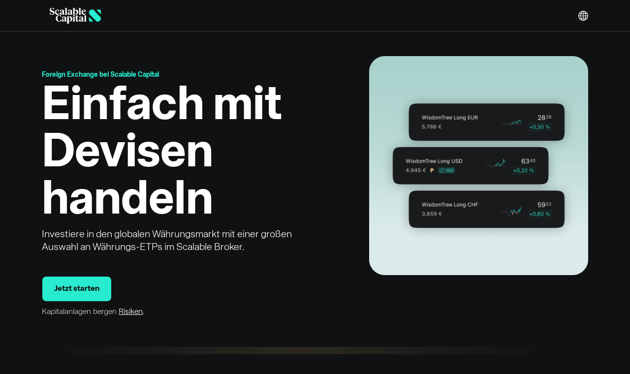

--- FILE ---
content_type: text/html; charset=UTF-8
request_url: https://at.scalable.capital/forex-handeln
body_size: 13686
content:
<!DOCTYPE html><html class="new-layout" lang="de-AT"><head><!-- ----------------------------------------------------------><!-- base.jade--><!-- ----------------------------------------------------------><title>Devisen handeln (Forex) | Scalable Capital</title><meta charset="utf-8"><meta http-equiv="X-UA-Compatible" content="IE=edge"><meta name="theme-color" content="#101112"><!-- ----------------------------------------------------------><!-- fonts.jade--><!-- ----------------------------------------------------------><link rel="preload" as="font" type="font/woff2" crossorigin="anonymous" href="/theme/fonts/teka/Teka-Light.woff2"><link rel="preload" as="font" type="font/woff2" crossorigin="anonymous" href="/theme/fonts/teka/Teka-Regular.woff2"><link rel="preload" as="font" type="font/woff2" crossorigin="anonymous" href="/theme/fonts/teka/Teka-Bold.woff2"><!-- ----------------------------------------------------------><!-- css.jade--><!-- ----------------------------------------------------------><link rel="stylesheet" href="/theme/css/bootstrap-a8c9da0431e0a32f124a.c.css"><link rel="stylesheet" href="/theme/css/common-components-slider-282b8d6ba61d501f712d.c.css"><link rel="stylesheet" href="/theme/css/projection-chart-2a8e3e122016f854cd82.c.css"><link rel="stylesheet" href="/theme/css/retirement-planner-6150dfbae10503919e19.c.css"><link rel="stylesheet" id="frc-style" href="/theme/css/app-839fa8c1bf654956bc28.c.css"><link rel="stylesheet" href="/theme/css/katex-free-text-70e04250174c1c45f9b9.c.css"><script type="application/javascript" src="https://privacy-proxy.usercentrics.eu/latest/uc-block.bundle.js"></script><script>window.UC_UI_DOMAINS = { crossDomainConsentSharingIFrame: 'https://scalable.capital/user-centrics-cross-domain-bridge.html' };
</script><script>window.addEventListener('ucEvent', (evt) => {
	var detail = evt.detail;
	if (detail && detail.event === 'consent_status' && detail.ucCategory.essential) {
		(function (w, d, s, l, i) {
			w[l] = w[l] || [];
			w[l].push({ 'gtm.start': new Date().getTime(), event: 'gtm.js' });
			var f = d.getElementsByTagName(s)[0], j = d.createElement(s), dl = l != 'dataLayer' ? '&l=' + l : '';
			j.async = true;
			j.src = 'https://at.scalable.capital/sst/gtm.js?id=' + i + dl + '';
			f.parentNode.insertBefore(j, f);
		})(window, document, 'script', 'dataLayer', 'GTM-5MNFVZX');
	}
})</script><!-- ----------------------------------------------------------><!-- google.jade--><!-- ----------------------------------------------------------><!-- Google Optimize page-hiding--><meta http-equiv="content-language" content="de"><link rel="alternate" hreflang="de-AT" href="https://at.scalable.capital/forex-handeln"><link rel="alternate" hreflang="en-AT" href="https://at.scalable.capital/en/forex-trading"><link rel="alternate" hreflang="de" href="https://de.scalable.capital/forex-handeln"><link rel="alternate" hreflang="de-DE" href="https://de.scalable.capital/forex-handeln"><link rel="alternate" hreflang="en" href="https://de.scalable.capital/en/forex-trading"><link rel="alternate" hreflang="en-DE" href="https://de.scalable.capital/en/forex-trading"><!-- ----------------------------------------------------------><!-- viewport.jade--><!-- ----------------------------------------------------------><meta name="viewport" content="width=device-width, initial-scale=1, maximum-scale=1, user-scalable=no"><link rel="shortcut icon" href="https://assets.scalable.capital/favicon/favicon.ico" type="image/x-icon"><!-- For iPhone--><link rel="apple-touch-icon-precomposed" href="https://assets.scalable.capital/touch-icons/apple-touch-icon.png"><!-- For iPhone 4s, iPhone 5, iPhone 6 Retina display--><link rel="apple-touch-icon-precomposed" sizes="120x120" href="https://assets.scalable.capital/touch-icons/apple-touch-icon-120x120.png"><!-- For iPad and iPad Mini models--><link rel="apple-touch-icon-precomposed" sizes="76x76" href="https://assets.scalable.capital/touch-icons/apple-touch-icon-76x76.png"><!-- For iPad and iPad Mini models Retina display--><link rel="apple-touch-icon-precomposed" sizes="152x152" href="https://assets.scalable.capital/touch-icons/apple-touch-icon-152x152.png"><!-- For iPhone 6 Plus and above--><link rel="apple-touch-icon-precomposed" sizes="180x180" href="https://assets.scalable.capital/touch-icons/apple-touch-icon-180x180.png"><!-- For Chrome for Android:--><link rel="icon" sizes="192x192" href="https://assets.scalable.capital/touch-icons/android-chrome-192x192.png"><!-- ----------------------------------------------------------><!-- google-site-verification.jade--><!-- ----------------------------------------------------------><meta name="google-site-verification" content="7KXn16BcTxycFawGg1Q8qTQ8Dlti7ZKNoOgQJcqK100"><!-- ----------------------------------------------------------><!-- seo.jade--><!-- ----------------------------------------------------------><meta name="description" content="Mit Scalable Capital einfach in den globalen Währungsmarkt investieren und Devisen handeln (Foreign Exchange, Forex)."><meta name="robots" content="index, follow, noodp"><link rel="canonical" href="https://at.scalable.capital/forex-handeln"><meta property="og:locale" content="de_DE"><meta property="og:type" content="website"><meta property="og:title" content="Devisen handeln (Forex) | Scalable Capital"><meta name="twitter:title" content="Devisen handeln (Forex) | Scalable Capital"><meta property="og:description" content="Mit Scalable Capital einfach in den globalen Währungsmarkt investieren und Devisen handeln (Foreign Exchange, Forex)."><meta name="twitter:description" content="Mit Scalable Capital einfach in den globalen Währungsmarkt investieren und Devisen handeln (Foreign Exchange, Forex)."><meta property="og:url" content="https://at.scalable.capital/forex-handeln"><meta property="og:site_name" content="at.scalable.capital"><meta property="og:image" content="https://at.scalable.capital/shared-images/de/forex-handeln/image.png"><meta name="twitter:image" content="https://at.scalable.capital/shared-images/de/forex-handeln/image.png"><meta name="twitter:card" content="summary_large_image"><script type="application/ld+json">{"@context":"https://schema.org","@graph":[{"@type":"WebPage","@id":"https://at.scalable.capital/forex-handeln","url":"https://at.scalable.capital/forex-handeln","name":"Devisen handeln (Forex) | Scalable Capital","isPartOf":{"@id":"https://at.scalable.capital/#website"},"datePublished":"2023-08-30T08:14:22+00:00","dateModified":"2023-10-17T11:19:48+00:00","description":"Mit Scalable Capital einfach in den globalen Währungsmarkt investieren und Devisen handeln (Foreign Exchange, Forex).","inLanguage":"de-AT","potentialAction":[{"@type":"ReadAction","target":["https://at.scalable.capital/forex-handeln"]}]},{"@type":"WebSite","@id":"https://at.scalable.capital/#website","url":"https://at.scalable.capital","name":"Scalable Capital","inLanguage":"de-AT"}]}</script></head><body class="device-desktop language-de"><div id="page"><div class="component-page type-page eid-2aljopOQpbRZ1ztluDnFpS"><a class="skip-link" href="#main-content"><span class="skip-link-text">Skip to main content</span></a><div><div class="component-nav-menu theme-dark eid-6QyLl3Gg13BwjIcU5R4Hhj 4v4vEU9CkXylUTZQ2kyTMx" style="top:0px"><div class="container"><div class="row"><div class="col-12"><div class="logo"><a href="/" aria-label="Homepage"> </a></div><div class="mobile"><div class="component-menu eid-6QyLl3Gg13BwjIcU5R4Hhj 4v4vEU9CkXylUTZQ2kyTMx"><div class="call-to-action"></div><button class="container-btn toggle toggle-depth-1" aria-label="Menü"><span class="glyphicon glyphicon-menu-hamburger"> </span></button><ul class="menu menu-depth-1 closed"><li class="item item-depth-1 item-type-menu-item item-theme-default item-type-locale-selector"><div class="component-locale-selector eid-1vVyJy0Nfyg4wo4ICAk44a"><button class="container-btn trigger" aria-label="Sprache auswählen">Deutsch</button></div></li></ul></div></div><div class="desktop"><div class="left"><div class="component-menu eid-6QyLl3Gg13BwjIcU5R4Hhj"><button class="container-btn toggle toggle-depth-1"><span class="glyphicon glyphicon-menu-hamburger"> </span></button><ul class="menu menu-depth-1 closed"></ul></div></div><div class="right"><div class="component-menu eid-4v4vEU9CkXylUTZQ2kyTMx"><button class="container-btn toggle toggle-depth-1"><span class="glyphicon glyphicon-menu-hamburger"> </span></button><ul class="menu menu-depth-1 closed"><li class="item item-depth-1 item-type-menu-item item-theme-default item-type-locale-selector"><div class="component-locale-selector eid-1vVyJy0Nfyg4wo4ICAk44a"><button class="container-btn trigger" aria-label="Sprache auswählen">Deutsch</button></div></li></ul></div></div></div></div></div></div></div></div><div id="main-content" class="content-wrapper" style="padding-top:0px"><div class="component-header env-production"></div><div class="component-row row-dark text-left eid-3o9Q6UtO0PRKjnRFdcg0oK row-no-padding"><div class="container"><div class="row"><div class="component-column eid-3vP5ISaPfQTEE8cY4VbxPj col-lg-6 col-md-6 col-12 offset-lg-0 offset-md-0"><div class="vertical-spacing eid-21seR5LiHeKiAma080g8YY" style="height:40px"></div><div class="vertical-spacing eid-2d8Oz7oFTasWiiSQqUCWgA" style="height:40px"></div><div class="free-text"><div class=" component-free-text long-text eid-2sHSNuj7xIKeXDSpFcTmdq"><h1 style="color:#28EBCF; font-weight:700;font-size:14px">Foreign Exchange bei Scalable Capital</h1>
<h2 style="font-size: 96px; line-height: 100%; font-weight: 700;">Einfach mit Devisen handeln</h2>
<p style="font-size: 20px; line-height: 130%; color: #ffffff;">Investiere in den globalen W&#xe4;hrungsmarkt mit einer gro&#xdf;en Auswahl an W&#xe4;hrungs-ETPs im Scalable Broker.</p></div></div><div class="vertical-spacing eid-7dbBuQ4SgCeodp7UuZVGV8" style="height:25px"></div><form class="component-product-selector-lt-de-at theme-green eid-4jmTPedbAENTzLOICggejz" method="POST"><input type="hidden" name="emailOptIn" value="true"/><input type="hidden" name="productType" value="BROKER"/><input type="hidden" name="productConfiguration" value="SINGLE"/><input type="hidden"/><input type="hidden"/><input type="hidden"/><input type="hidden"/><input type="hidden"/><table class="form-fields product"><tbody><tr><td class="email hidden"><input type="text" placeholder="E-Mail-Adresse" value=""/></td><td class="form-submit"><button type="submit" class="button btn btn-primary btn-sm">Jetzt starten</button></td></tr></tbody></table></form><div class="vertical-spacing eid-5uHM2bZMmUr06ziLENOKgZ" style="height:10px"></div><div class="free-text"><div class=" component-free-text long-text eid-5vEsauu4f1c1wa3fmm7nrm"><p>Kapitalanlagen bergen <a href="/risiko" target="_blank">Risiken</a>.</p></div></div><div class="vertical-spacing eid-2d8Oz7oFTasWiiSQqUCWgA" style="height:40px"></div></div><div class="component-column eid-3wDFL4t68HVGwlowadZbYR col-lg-5 col-md-5 col-12 offset-lg-1 offset-md-0"><div class="vertical-spacing eid-3NcLcULvRSssQuW60muwIG" style="height:50px"></div><img src="/images/kcbf79ije7q7/4E58Ws0GlVS5oaWlNovcFL/aba6525c0b38987ae3c07d6f7f3192a1/Forex_DE_AT_IT_ES.png" width="100%" alt="Forex DE,AT,IT,ES"/><div class="vertical-spacing eid-2tDEDOgcnWWkqiS2sqoquA" style="height:30px"></div></div></div></div></div><div class="component-row row-dark text-center eid-PpezdQ2Z1a48bgsc2hafE component-row-with-bg"><img src="https://de.scalable.capital/images/kcbf79ije7q7/78rU4RIMqv0sbcOOGH7IN3/77ddd9b43688d35239340e45cd04f986/Background_image.png" alt="" class="bg-image 7GolUmdFm5IVVUUxQrUW9y"/><div class="container"><div class="row"><div class="component-column eid-2d8Oz7oFTasWiiSQqUCWgA col-lg-12 col-md-12 col-12 offset-lg-0 offset-md-0"><div class="vertical-spacing eid-2d8Oz7oFTasWiiSQqUCWgA" style="height:40px"></div></div><div class="component-column eid-6YylyPG0XS6uuuC2amWow6 col-lg-12 col-md-12 col-12 offset-lg-0 offset-md-0"><div class="vertical-spacing eid-6YylyPG0XS6uuuC2amWow6" style="height:25px"></div></div><div class="component-column eid-52IfMCWSJBBl2ywQFwy8Jg col-lg-12 col-md-12 col-12 offset-lg-0 offset-md-0"><div class="free-text"><div class=" component-free-text long-text eid-52IfMCWSJBBl2ywQFwy8Jg"><h2 style="font-size: 48px; line-height: 110%; font-weight: 700;text-align:center;">Was ist Foreign Exchange?</h2></div></div></div><div class="component-column eid-5PNlr471KaoV4CrszcHFcl col-lg-12 col-md-12 col-12 offset-lg-0 offset-md-0"></div><div class="component-column eid-5dnLYp2qb8PdBwiv2v1e98 col-lg-12 col-md-12 col-12 offset-lg-0 offset-md-0"><div class="free-text"><div class=" component-free-text long-text eid-5dnLYp2qb8PdBwiv2v1e98"><p style="font-size:20px; text-align:center;">Foreign Exchange, auch bekannt als <strong>Forex, FX oder Devisenmarkt</strong>, ist der <strong>Tausch von einer W&#xe4;hrung in eine andere W&#xe4;hrung</strong>.<br> Es ist der gr&#xf6;&#xdf;te und liquideste Markt der Welt.</p></div></div></div><div class="component-column eid-4jmTPedbAENTzLOICggejz col-lg-12 col-md-12 col-12 offset-lg-0 offset-md-0"><form class="component-product-selector-lt-de-at theme-green eid-4jmTPedbAENTzLOICggejz" method="POST"><input type="hidden" name="emailOptIn" value="true"/><input type="hidden" name="productType" value="BROKER"/><input type="hidden" name="productConfiguration" value="SINGLE"/><input type="hidden"/><input type="hidden"/><input type="hidden"/><input type="hidden"/><input type="hidden"/><table class="form-fields product"><tbody><tr><td class="email hidden"><input type="text" placeholder="E-Mail-Adresse" value=""/></td><td class="form-submit"><button type="submit" class="button btn btn-primary btn-sm">Jetzt starten</button></td></tr></tbody></table></form></div><div class="component-column eid-2TPfBAuOBWeIEcOo2OIyEk col-lg-12 col-md-12 col-12 offset-lg-0 offset-md-0"><div class="vertical-spacing eid-2TPfBAuOBWeIEcOo2OIyEk" style="height:40px"></div></div></div></div></div><div class="component-row row-dark text-center eid-2JgXZd4MtDLyGqqy6kZ3t1"><div class="container"><div class="row"><div class="component-column eid-2d8Oz7oFTasWiiSQqUCWgA col-lg-12 col-md-12 col-12 offset-lg-0 offset-md-0"><div class="vertical-spacing eid-2d8Oz7oFTasWiiSQqUCWgA" style="height:40px"></div></div><div class="component-column eid-6YylyPG0XS6uuuC2amWow6 col-lg-12 col-md-12 col-12 offset-lg-0 offset-md-0"><div class="vertical-spacing eid-6YylyPG0XS6uuuC2amWow6" style="height:25px"></div></div><div class="component-column eid-3XDfzMggblJV5hL5g2hpaA col-lg-12 col-md-12 col-12 offset-lg-0 offset-md-0"><div class="free-text"><div class=" component-free-text long-text eid-3XDfzMggblJV5hL5g2hpaA"><h2 style="font-size: 48px; line-height: 110%; font-weight: 700;text-align:center;">W&#xe4;hrungen handeln &#x2013; so geht&#x2019;s</h2></div></div></div><div class="component-column eid-6aLGZsoUBDCmSwKDRZenrz col-lg-12 col-md-12 col-12 offset-lg-0 offset-md-0"></div><div class="component-column eid-3MyDR07b6hqifh0UXK40FH col-lg-12 col-md-12 col-12 offset-lg-0 offset-md-0"><div class="free-text"><div class=" component-free-text long-text eid-3MyDR07b6hqifh0UXK40FH"><p style="font-size:20px; text-align:center;">Besonders die g&#xe4;ngigen W&#xe4;hrungen werden oft gegeneinander getauscht &#x2013; dazu geh&#xf6;ren unter anderem der <strong>Euro, US-Dollar und japanische Yen</strong>. Im <a href="https://de.scalable.capital/trading">Scalable Broker</a> kannst Du diese und weitere W&#xe4;hrungen einfach in drei Schritten handeln:</p></div></div></div><div class="component-column eid-4lQJfMpNNVxejfGqerWsMT col-lg-12 col-md-12 col-12 offset-lg-0 offset-md-0"><img src="/images/kcbf79ije7q7/4aLS4dLnn2FaEwf5G8QvlX/f58ce80f4db0073e1c6d70a8d7de9b0a/Asset_Forex_Steps_DE_D_T.svg" width="80%" alt="In drei Schritten Währungen handeln mit Scalable Capital: Kostenloses Depot im Broker eröffnen, gewünschtes Wertpapier auswählen und mit dem Handeln loslegen! "/></div><div class="component-column eid-10cEJk5MyuelAEr2k9ECt1 col-lg-12 col-md-12 col-12 offset-lg-0 offset-md-0"></div><div class="component-column eid-2TPfBAuOBWeIEcOo2OIyEk col-lg-12 col-md-12 col-12 offset-lg-0 offset-md-0"><div class="vertical-spacing eid-2TPfBAuOBWeIEcOo2OIyEk" style="height:40px"></div></div></div></div></div><div class="component-row row-dark text-center eid-43RZEz9ijOEDZrqxffhwRQ"><div class="container"><div class="row"><div class="component-column eid-2d8Oz7oFTasWiiSQqUCWgA col-lg-12 col-md-12 col-12 offset-lg-0 offset-md-0"><div class="vertical-spacing eid-2d8Oz7oFTasWiiSQqUCWgA" style="height:40px"></div></div><div class="component-column eid-6YylyPG0XS6uuuC2amWow6 col-lg-12 col-md-12 col-12 offset-lg-0 offset-md-0"><div class="vertical-spacing eid-6YylyPG0XS6uuuC2amWow6" style="height:25px"></div></div><div class="component-column eid-1watEpJcAlc1cDOlQF8WYk col-lg-12 col-md-12 col-12 offset-lg-0 offset-md-0"><div class="free-text"><div class=" component-free-text long-text eid-1watEpJcAlc1cDOlQF8WYk"><h2 style="font-size: 48px; line-height: 110%; font-weight: 700; text-align:center;">Erweitere Dein Portfolio mit globalen W&#xe4;hrungs-ETPs</h2></div></div></div><div class="component-column eid-Caxcr7fZGWplaO0fsGdF9 col-lg-12 col-md-12 col-12 offset-lg-0 offset-md-0"></div><div class="component-column eid-1BW9SoVlPaVqg1cW6ifRPF col-lg-12 col-md-12 col-12 offset-lg-0 offset-md-0"><div class="free-text"><div class=" component-free-text long-text eid-1BW9SoVlPaVqg1cW6ifRPF"><p style="font-size:20px; text-align:center;">Entdecke eine Vielzahl an W&#xe4;hrungs-ETPs und trade unbegrenzt per Flatrate im PRIME+ Broker.</p></div></div></div><div class="component-column eid-24uRDtlPpvHL9yqRcIQrSI col-lg-4 col-md-8 col-12 offset-lg-0 offset-md-2"><div class="free-text"><div class=" component-free-text long-text eid-4g4apadVZ3HbmGoV8kbfwx"><div style="text-align:left;color:#ffffff;width: auto;height: auto;margin: 0px auto;background-color:#191A1C;border-radius: 30px;padding-top: 30px;width:100%;padding-left:40px;padding-right:40px">
  <h3 style=";font-size: 30px;font-weight:700;padding-top:10px;padding-bottom:10px">WisdomTree Long USD Short EUR</h3><table style="border:none; text-align: left; color:#ffffff; border-collapse: collapse" class="table table-bordered table-striped">
         <tbody>
        <tr style="background-color: transparent">
        <td style="padding-left:0; color:#ffffff;padding-right:0;border:none;width:15%"><p style="margin: 0px">ISIN</p></td>
        <td style="border:none; padding-bottom: 0px;color:#ffffff; margin-right: 10px;; padding-left: 0px;"><p style="margin: 0px;margin-left:30px"><strong>JE00B3RNTN80</strong></p></td></tr>
      <tr style="background-color: transparent">
        <td style="padding-left:0; color:#ffffff;padding-right:0;border:none;width:15%"><p style="margin: 0px">WKN</p></td>
        <td style="border:none; padding-bottom: 0px;color:#ffffff; margin-right: 10px; padding-left: 0px;"><p style="margin: 0px;margin-left:30px"><strong>A1EKY1</strong></p></td></tr>
        <tr style="background-color: transparent">
        <td style="padding-left:0; color:#ffffff;padding-right:0;border:none;width:15%"><p style="margin: 0px">TER</p></td>
        <td style="border:none; padding-bottom: 0px;color:#ffffff;margin-right: 10px; padding-left: 0px;"><p style="margin: 0px;margin-left:30px"><strong>0,39 % p.a.</strong></p></td></tr>
  </tbody></table>
    <p style="text-align:center;margin-bottom: 0px;padding:20px 0px 30px 0px"><a href="https://dev-de.scalable.capital/broker/security?isin=JE00B3RNTN80" class="btn btn-primary">Jetzt kaufen</a></p>
  <p style="padding-bottom: 30px;">Noch kein Kunde? <a href="/trading-registrierung" target="_blank">Jetzt Depot er&#xf6;ffnen.</a></p></div></div></div></div><div class="component-column eid-12nYsSbEbpangdJFrj0eeo col-lg-4 col-md-8 col-12 offset-lg-0 offset-md-2"><div class="free-text"><div class=" component-free-text long-text eid-B3xE8JPJJk2Xs0LbcBurK"><div style="text-align:left;color:#ffffff;width: auto;height: auto;margin: 0px auto;background-color:#191A1C;border-radius: 30px;padding-top: 30px;width:100%;padding-left:40px;padding-right:40px">
  <h3 style=";font-size: 30px;font-weight:700;padding-top:10px;padding-bottom:10px">WisdomTree Long CHF Short EUR</h3><table style="border:none; text-align: left; color:#ffffff;border-collapse: collapse" class="table table-bordered table-striped">
         <tbody>
        <tr style="background-color: transparent">
        <td style="padding-left:0; color:#ffffff;padding-right:0;border:none;width:15%"><p style="margin: 0px">ISIN</p></td>
        <td style="border:none; padding-bottom: 0px;color:#ffffff;margin-right: 10px; padding-left: 0px;"><p style="margin: 0px;margin-left:30px"><strong>JE00B3MR2Q90</strong></p></td></tr>
      <tr style="background-color: transparent">
        <td style="padding-left:0; color:#ffffff;padding-right:0;border:none;width:15%"><p style="margin: 0px">WKN</p></td>
        <td style="border:none; padding-bottom: 0px;color:#ffffff;margin-right: 10px; padding-left: 0px;"><p style="margin: 0px;margin-left:30px"><strong>A1BEGH</strong></p></td></tr>
        <tr style="background-color: transparent">
        <td style="padding-left:0; color:#ffffff;padding-right:0;border:none;width:15%"><p style="margin: 0px">TER</p></td>
        <td style="border:none; padding-bottom: 0px;color:#ffffff;margin-right: 10px; padding-left: 0px;"><p style="margin: 0px;margin-left:30px"><strong>0,39 % p.a.</strong></p></td></tr>
  </tbody></table>
    <p style="text-align:center;margin-bottom: 0px;padding:20px 0px 30px 0px"><a href="https://de.scalable.capital/broker/security?isin=JE00B3MR2Q90" class="btn btn-primary">Jetzt kaufen</a></p>
 <p style="padding-bottom: 30px;">Noch kein Kunde? <a href="/trading-registrierung" target="_blank">Jetzt Depot er&#xf6;ffnen.</a></p> </div></div></div></div><div class="component-column eid-2oqDtLo3NoaG9LC8dR535O col-lg-4 col-md-8 col-12 offset-lg-0 offset-md-2"><div class="free-text"><div class=" component-free-text long-text eid-7drT2Hrr3GNMeerQRwARO5"><div style="text-align:left;color:#ffffff;width: auto;height: auto;margin: 0px auto;background-color:#191A1C;border-radius: 30px;padding-top: 30px;width:100%;padding-left:40px;padding-right:40px">
  <h3 style=";font-size: 30px;font-weight:700;padding-top:10px;padding-bottom:10px">WisdomTree Long USD Short GBP</h3><table style="border:none; text-align: left; color:#ffffff;border-collapse: collapse" class="table table-bordered table-striped">
         <tbody>
        <tr style="background-color: transparent">
        <td style="padding-left:0; color:#ffffff;padding-right:0;border:none;width:15%"><p style="margin: 0px">ISIN</p></td>
        <td style="border:none; padding-bottom: 0px;color:#ffffff;margin-right: 10px; padding-left: 0px;"><p style="margin: 0px;margin-left:30px"><strong>JE00B3WPFZ34</strong></p></td></tr>
      <tr style="background-color: transparent">
        <td style="padding-left:0; color:#ffffff;padding-right:0;border:none;width:15%"><p style="margin: 0px">WKN</p></td>
        <td style="border:none; padding-bottom: 0px;color:#ffffff; margin-right: 10px; padding-left: 0px;"><p style="margin: 0px;margin-left:30px"><strong>A1E3G3</strong></p></td></tr>
        <tr style="background-color: transparent">
        <td style="padding-left:0; color:#ffffff;padding-right:0;border:none;width:15%"><p style="margin: 0px">TER</p></td>
        <td style="border:none; padding-bottom: 0px;color:#ffffff; margin-right: 10px; padding-left: 0px;"><p style="margin: 0px;margin-left:30px"><strong>0,39 % p.a.</strong></p></td></tr>
  </tbody></table>
    <p style="text-align:center;margin-bottom: 0px;padding:20px 0px 30px 0px"><a href="https://de.scalable.capital/broker/security?isin=JE00B3WPFZ34" class="btn btn-primary">Jetzt kaufen</a></p>
  <p style="padding-bottom: 30px;">Noch kein Kunde? <a href="/trading-registrierung" target="_blank">Jetzt Depot er&#xf6;ffnen.</a></p></div></div></div></div><div class="component-column eid-2TPfBAuOBWeIEcOo2OIyEk col-lg-12 col-md-12 col-12 offset-lg-0 offset-md-0"><div class="vertical-spacing eid-2TPfBAuOBWeIEcOo2OIyEk" style="height:40px"></div></div></div></div></div><div class="component-row row-dark text-center eid-KHjCKaeUQ4xVk0dMpTzPi"><div class="container"><div class="row"><div class="component-column eid-6YylyPG0XS6uuuC2amWow6 col-lg-12 col-md-12 col-12 offset-lg-0 offset-md-0"><div class="vertical-spacing eid-6YylyPG0XS6uuuC2amWow6" style="height:25px"></div></div><div class="component-column eid-3SePjDi0pyiKyxN6R2yEL2 col-lg-12 col-md-12 col-12 offset-lg-0 offset-md-0"><div class="free-text"><div class=" component-free-text long-text eid-3SePjDi0pyiKyxN6R2yEL2"><h2 style="font-size: 48px; line-height: 110%; font-weight: 700; text-align:left;">Investieren &#xfc;ber ETPs</h2></div></div></div><div class="component-column eid-6m0qIwI3qM913tcXfr1ZN1 col-lg-12 col-md-12 col-12 offset-lg-0 offset-md-0"></div><div class="component-column eid-3XJdUMirvqlRKv0MKo4Zp2 col-lg-12 col-md-12 col-12 offset-lg-0 offset-md-0"><div class="free-text"><div class=" component-free-text long-text eid-3XJdUMirvqlRKv0MKo4Zp2"><p style="font-size:20px; text-align:left;">Devisenm&#xe4;rkte waren lange Zeit nur Anlegenden mit viel Erfahrung vorbehalten. Mit <strong>W&#xe4;hrungs-ETPs</strong> gibt es nun eine einfachere Investmentl&#xf6;sung: Sie erm&#xf6;glichen einen <strong>kosteneffizienten Zugang</strong>, um an der Wertentwicklung verschiedener W&#xe4;hrungen teilzuhaben. <strong>ETPs</strong> sind Produkte, die den Kursverlauf eines W&#xe4;hrungspaares abbilden und an regulierten M&#xe4;rkten gehandelt werden.</p></div></div></div><div class="component-column eid-8cQF4JXQeelgf0CPz2IOV col-lg-12 col-md-12 col-12 offset-lg-0 offset-md-0"><div class="free-text"><div class=" component-free-text long-text eid-8cQF4JXQeelgf0CPz2IOV"><p style="font-size:20px;padding-top:20px;padding-bottom:20px; text-align:left;"><strong>Welche Vorteile bietet ein W&#xe4;hrungs-Investment &#xfc;ber ETPs?</strong></p>

<div style="text-align:left"><table style="border:none;margin-bottom:0" class="table table-bordered">
<tbody>
<tr style="background-color:transparent">
<td style="border:none;padding: 5 0 0 0;text-align:center;width:7%;vertical-align:middlepadding-bottom: 25px;"><img src="/images/kcbf79ije7q7/7vwrkpjaFk7qanWSmLQLZB/afbfe8665725dae3f214e81924df7d9d/Asset_Icon_Checkmark.svg" alt="checkmark-wealth" style="vertical-align: middle;width:30%"></td>
<td style="border:none; padding-bottom: 25px;color:#ffffff; padding-left: 0px;line-height:140%;"><p><span style="font-weight:800">Verf&#xfc;gbarkeit</span>: W&#xe4;hrungs-ETPs werden an der B&#xf6;rse gehandelt. Das bedeutet, sie sind w&#xe4;hrend der Handelszeiten jederzeit handelbar.</p></td></tr>
<tr style="background-color: transparent">
<td style="border:none;padding: 5 0 0 0;text-align:center;width:7%;vertical-align:middlepadding-bottom: 25px;"><img src="/images/kcbf79ije7q7/7vwrkpjaFk7qanWSmLQLZB/afbfe8665725dae3f214e81924df7d9d/Asset_Icon_Checkmark.svg" alt="checkmark-wealth" style="vertical-align: middle;width:30%"></td>
<td style="border:none; padding-bottom: 18px;color:#ffffff; padding-left: 0px;line-height:140%;"><p><span style="font-weight:800">Kosten</span>: Ein Investment in W&#xe4;hrungen &#xfc;ber ETPs ist in der Regel kosteng&#xfc;nstig. Da Investierende nicht mehr einzelne W&#xe4;hrungen kaufen m&#xfc;ssen, sondern &#xfc;ber einen entsprechenden ETP W&#xe4;hrungspaare erwerben, k&#xf6;nnen sie von niedrigen Geb&#xfc;hren (TER) profitieren.</p></td></tr>
<tr style="background-color:transparent">
<td style="border:none;padding: 5 0 0 0;text-align:center;width:7%;vertical-align:middlepadding-bottom: 25px;"><img src="/images/kcbf79ije7q7/7vwrkpjaFk7qanWSmLQLZB/afbfe8665725dae3f214e81924df7d9d/Asset_Icon_Checkmark.svg" alt="checkmark-wealth" style="vertical-align: middle;width:30%"></td>
<td style="border:none; padding-bottom: 25px;color:#ffffff; padding-left: 0px;line-height:140%;"><p><span style="font-weight:800">Diversifikation</span>: Mit W&#xe4;hrungs-ETPs lassen sich verschiedene W&#xe4;hrungen einfach, transparent und kosteng&#xfc;nstig in ein ETF-Portfolio einbinden.</p></td></tr></tbody></table></div></div></div></div><div class="component-column eid-5C4H0PHQq95dR2DCP5ngDW col-lg-12 col-md-12 col-12 offset-lg-0 offset-md-0"></div><div class="component-column eid-2TPfBAuOBWeIEcOo2OIyEk col-lg-12 col-md-12 col-12 offset-lg-0 offset-md-0"><div class="vertical-spacing eid-2TPfBAuOBWeIEcOo2OIyEk" style="height:40px"></div></div></div></div></div><div class="component-row row-dark text-left eid-5QnokKYLQXU1UMnNJWAR62"><div class="container"><div class="row"><div class="component-column eid-3syxkjqlLS1QtaL07A63sT col-lg-12 col-md-12 col-12 offset-lg-0 offset-md-0"><div class="free-text"><div class=" component-free-text long-text eid-3syxkjqlLS1QtaL07A63sT"><h2 style="font-size: 48px; line-height: 110%; font-weight: 700; text-align:left;">H&#xe4;ufig gestellte Fragen</h2></div></div></div><div class="component-column eid-6yPbpPur3kb7pSz8Kh4mX3 col-lg-12 col-md-12 col-12 offset-lg-0 offset-md-0"></div><div class="component-column eid-32Q1aQc9aC6Llxm2b9QDI3 col-lg-12 col-md-12 col-12 offset-lg-0 offset-md-0"><div class="component-faq-container eid-5AXFpNF7iDtIAF1C9HaDIT item-theme-dark"><div class="questions"><div class="row"><div class="col-md-12 col-12"><div class="row"><div class="col-12"><div class="category"><h3></h3></div></div><div class="q-col-1 col-md-12 col-12"><div class="component-faq-item eid-q-71vDTGGzIX66Ow4uZMY1Q3"><div class="faq"><button class="container-btn question toggle is-closed"><div class="text">Welche Kosten entstehen beim Kauf von Forex-Produkten?</div><div class="toggle-icon"> </div></button><div class="answer-content collapse"><div class="answer long-text"><p>Du hast die Wahl zwischen zwei Modellen:</p>
<p>FREE Broker:<br>F&#xfc;r Sparpl&#xe4;ne fallen keine Ordergeb&#xfc;hren<sup>1</sup> an. F&#xfc;r alle sonstigen Trades auf der <a href="https://european-investor-exchange.com" target="_blank" rel="noreferrer noopener">European Investor Exchange</a> und auf gettex fallen Ordergeb&#xfc;hren<sup>1</sup> von 0,99 &#x20ac; an.</p>
<p>PRIME+ Broker:<br>F&#xfc;r nur 4,99 &#x20ac; im Monat erh&#xe4;ltst Du neben Fonds-Sparpl&#xe4;nen ohne Ordergeb&#xfc;hren<sup>1</sup> unbegrenzt viele Trades auf der European Investor Exchange und auf gettex  ohne Ordergeb&#xfc;hr ab 250 &#x20ac; Ordervolumen<sup>1</sup>. Trades unter 250 &#x20ac; kosten 0,99 &#x20ac; auf gettex.</p>
<p>Xetra Trades:<br>Bei Orderausf&#xfc;hrungen &#xfc;ber den B&#xf6;rsenplatz Xetra fallen unabh&#xe4;ngig vom Preismodell 3,99 &#x20ac; pro Trade zzgl. einer Handelsplatzgeb&#xfc;hr (0,01 % des Ordervolumens, mind. 1,50 &#x20ac;) an.</p>
<p>Zus&#xe4;tzliche Geb&#xfc;hren wie Depotgeb&#xfc;hren, Fremdkostenpauschalen oder Ausgabeaufschl&#xe4;ge werden nicht erhoben. Alle Geb&#xfc;hren je Preismodell einsehen.</p>
<p><sup>1</sup>Ggf. fallen Produktkosten, Spreads und Zuwendungen an. <a href="/trading-gebuehren">Mehr erfahren</a>.</p>
</div></div></div></div><div class="component-faq-item eid-q-IXEXeuWE1qtdoRTigKVuG"><div class="faq"><button class="container-btn question toggle is-closed"><div class="text">Wie kann ich in Forex-Produkte investieren?</div><div class="toggle-icon"> </div></button><div class="answer-content collapse"><div class="answer long-text"><p>Einfach neu im Scalable Broker <a href="/registrierung">anmelden</a> oder <a href="/secure-login">einloggen</a> und in der Wertpapiersuche gew&#xfc;nschte Produkte ausw&#xe4;hlen. </p>
</div></div></div></div><div class="component-faq-item eid-q-7o0rNcpO7Tuf5wHWTcFqOU"><div class="faq"><button class="container-btn question toggle is-closed"><div class="text">Welche Währungspaare werden am meisten gehandelt?</div><div class="toggle-icon"> </div></button><div class="answer-content collapse"><div class="answer long-text"><p>Besonders global relevante W&#xe4;hrungen werden oft gegeneinander getauscht. Die am meisten gehandelten W&#xe4;hrungspaare sind dabei haupts&#xe4;chlich EUR/USD (Euro/US-Dollar), USD/JPY (US-Dollar/Japanischer Yen) und GBP/USD (Britischer Pfund/US-Dollar).</p>
</div></div></div></div><div class="component-faq-item eid-q-1a65SXytcZxEY1X44iY2kF"><div class="faq"><button class="container-btn question toggle is-closed"><div class="text">Was spricht für ein Investment in Foreign Exchange?</div><div class="toggle-icon"> </div></button><div class="answer-content collapse"><div class="answer long-text"><p><b>1. Diversifizierung</b><br>Indem Du in Fremdw&#xe4;hrungen investierst, kannst Du Dein Risiko auf verschiedene M&#xe4;rkte und W&#xe4;hrungen verteilen und so die Abh&#xe4;ngigkeit von einer bestimmten W&#xe4;hrung oder einem bestimmten Markt verringern.</p>
<p><b>2. Risikomanagement</b><br>W&#xe4;hrungen schwanken im Wert und bieten damit die M&#xf6;glichkeit zum Traden. Dar&#xfc;ber hinaus kannst Du Devisen nutzen, um das Risiko von W&#xe4;hrungsschwankungen zu steuern oder Dich gegen Inflation abzusichern bzw. um dein Portfolio um die Anlageklasse zu erweitern.. Beispiel: Erwarten Anlegende aus den USA  politische Risiken oder starke Inflation in ihrem eigenen Land, so k&#xf6;nnen sie sich absichern, indem sie einen Forex-Trade von US-Dollar zu Euro platzieren.</p>
</div></div></div></div></div></div></div></div></div></div></div><div class="component-column eid-2TPfBAuOBWeIEcOo2OIyEk col-lg-12 col-md-12 col-12 offset-lg-0 offset-md-0"><div class="vertical-spacing eid-2TPfBAuOBWeIEcOo2OIyEk" style="height:40px"></div></div></div></div></div></div><div class="component-row row-darkergrey text-left footer eid-eQnQ1bXzJmsGkm0WKaI8W"><div class="container"><div class="row"><div class="component-column eid-5itbecx3FPatinNzS4VPu6 col-lg-12 col-md-12 col-12 offset-lg-0 offset-md-0"><div class="component-row row-darkergrey text-left eid-3darCpYCBR8LfaFMSGgpkq"><div class="container"><div class="row"><div class="component-column eid-318UN90A35Oae0I4fzDmEv col-lg-12 col-md-12 col-12 offset-lg-0 offset-md-0"><div class="free-text"><div class=" component-free-text long-text eid-318UN90A35Oae0I4fzDmEv"><p>Die Kapitalanlage ist mit Risiken verbunden. Der Wert Ihrer Kapitalanlage kann fallen oder steigen. Es kann zu Verlusten des eingesetzten Kapitals kommen. Fr&#xfc;here Wertentwicklungen, Simulationen oder Prognosen sind kein verl&#xe4;sslicher Indikator f&#xfc;r die k&#xfc;nftige Wertentwicklung. Bitte beachten Sie hierzu unsere <a href="/risiko">Risikohinweise</a>.</p></div></div></div><div class="component-column eid-HcltT3Cjot6RaKWk2Gi7t col-lg-12 col-md-12 col-12 offset-lg-0 offset-md-0"><div class="free-text"><div class=" component-free-text long-text eid-HcltT3Cjot6RaKWk2Gi7t"><p>*2 % Zinsen p.a. (variabel) auf Broker-Guthaben in unbegrenzter H&#xf6;he in PRIME+ und bis zu 100.000 &#x20ac; in FREE. Die Verteilung der Guthaben ist ver&#xe4;nderlich und h&#xe4;ngt unter anderem von den verf&#xfc;gbaren Kapazit&#xe4;ten und Konditionen ab. Kundengelder bei Banken sind durch die gesetzliche Einlagensicherung bis zu 100.000 &#x20ac; pro Kunde pro Bank gesch&#xfc;tzt. Statt der Einlagensicherung gelten bei qualifizierten Geldmarktfonds die OGAW-Schutzstandards unabh&#xe4;ngig vom Anlagebetrag.</p>
<p>Bitte beachten Sie unsere&#xa0;<a href="/risiko">Risikohinweise</a>&#xa0;zur Verwahrung von Guthaben. Weitere Informationen zu Zinsen finden Sie <a href="/zinsen">hier</a>.</p></div></div></div><div class="component-column eid-ipcahTL6g2e1pR0h22p0U col-lg-12 col-md-12 col-12 offset-lg-0 offset-md-0"><div class="vertical-spacing eid-ipcahTL6g2e1pR0h22p0U" style="height:25px"></div></div><div class="component-column eid-keFI6okOUEYlfxJDVoPDL col-lg-4 col-md-3 col-12 offset-lg-0 offset-md-0"><div class="free-text"><div class=" component-free-text long-text eid-5IYfa0E0PdkSpTbwcCt7K1"><h4 style="font-size: 20px; font-weight: 700">Scalable Capital</h4></div></div><div class="free-text"><div class=" component-free-text long-text eid-4STxnT30RC8lNZpbWNnmDi"><p><a href="https://status.scalable.capital">Status</a><br><a href="/newsroom">Newsroom</a><br><a href="/careers">Karriere</a><br><a href="/sicherheit">Sicherheit</a></p>
</div></div></div><div class="component-column eid-2ON9a7Jg2GgXsOizUdlGeP col-lg-4 col-md-4 col-12 offset-lg-0 offset-md-0"><div class="free-text"><div class=" component-free-text long-text eid-1p5Kw2YlJSTXnrjjQSEcVz"><h4 style="font-size: 20px; font-weight: 700">Wissenswertes</h4></div></div><div class="free-text"><div class=" component-free-text long-text eid-2abjZ3ZBf7955KnWVR4lk7"><p><a href="https://help.scalable.capital/de">FAQ</a><br><a href="/zinsen">Zinsen</a><br><a href="/etf-sparplan">ETF-Sparplan</a><br><a href="/steuerleicht">Steuerleicht</a></p>
</div></div></div><div class="component-column eid-4Ets17jaGH3d2UJGAnfxMv col-lg-4 col-md-4 col-12 offset-lg-0 offset-md-0"><div class="free-text"><div class=" component-free-text long-text eid-6cHFr4k1CuZF6phIuduLKa"><h4 style="font-size: 20px; font-weight: 700">Informationen</h4></div></div><div class="free-text"><div class=" component-free-text long-text eid-4AteEusDNlFx32B50AkNkj"><p><a href="/dokumente">Dokumente</a><br><a href="/datenschutz">Datenschutz</a><br><a href="/nachhaltigkeitsbezogene-offenlegungen">Nachhaltigkeitsbezogene Offenlegungen</a><br><a href="#" onclick="UC_UI.showSecondLayer();">Datenschutzeinstellungen</a></p>
</div></div></div><div class="component-column eid-4XBDEfXDZCY6w8wgKKSqiM col-lg-12 col-md-12 col-12 offset-lg-0 offset-md-0"><div class="vertical-spacing eid-4XBDEfXDZCY6w8wgKKSqiM" style="height:40px"></div></div><div class="component-column eid-5qGDw6pFHqSM8KSie2ImS8 col-lg-12 col-md-12 col-12 offset-lg-0 offset-md-0"></div><div class="component-column eid-6JDMlNTf7UclO0kpRssL4H col-lg-12 col-md-12 col-12 offset-lg-0 offset-md-0"><div class="free-text"><div class=" component-free-text long-text eid-6JDMlNTf7UclO0kpRssL4H"><p><a href="/ueber-uns">&#xdc;ber uns</a> | <a href="/kontakt">Kontakt</a> | <a href="/impressum">Impressum</a> | Copyright &#xa9; Scalable Capital Bank GmbH | Alle Rechte vorbehalten.</p>
</div></div></div></div></div></div></div></div></div></div></div></div><!-- data to render page on client side--><script>var DATA = {"env":{"content":"production","country":"at","server":"production"},"id":"2aljopOQpbRZ1ztluDnFpS","title":"Devisen handeln (Forex) | Scalable Capital","header":{"image":{}},"datePublished":"2023-08-30T08:14:22+00:00","dateModified":"2023-10-17T11:19:48+00:00","language":"de","navMenu":{"theme":"Dark","right":{"id":"4v4vEU9CkXylUTZQ2kyTMx","title":"**DARK SISSY** RIGHT MENU","theme":"Dark","hamburgerButtonScreenReaderText":"Menü","isSecWebsite":false,"deviceSpecificViews":{"desktop":true,"tablet":true,"mobile":true},"disabledLocales":{"de-AT":false,"en-AT":false,"de-DE":false,"en-DE":false,"it-IT":false,"en-IT":false,"fr-FR":false,"en-FR":false,"es-ES":false,"en-ES":false,"nl-NL":false,"en-NL":false},"menuItems":[{"type":"menu-item","menuItems":[{"type":"menu-item","menuItems":[],"disabledLocales":{"de-AT":false,"en-AT":false,"de-DE":false,"en-DE":false,"it-IT":false,"en-IT":false,"fr-FR":false,"en-FR":false,"es-ES":false,"en-ES":false,"nl-NL":false,"en-NL":false},"id":"1bwnO8iLR48a8kg1mhdkWG","title":"FAQ","link":"https://help.scalable.capital/de-AT","language":"de","action":"default","platformSpecificViews":"all","theme":"default"},{"type":"menu-item","menuItems":[],"disabledLocales":{"de-AT":false,"en-AT":false,"de-DE":false,"en-DE":false,"it-IT":false,"en-IT":false,"fr-FR":false,"en-FR":false,"es-ES":false,"en-ES":false,"nl-NL":false,"en-NL":false},"id":"7DoS0RtTg3DpUsm9eym5DM","title":"Das neue Scalable: Umstellung","link":"/umstellung","language":"de","action":"default","platformSpecificViews":"all","theme":"default"},{"type":"menu-item","menuItems":[],"disabledLocales":{"de-AT":false,"en-AT":false,"de-DE":false,"en-DE":false,"it-IT":false,"en-IT":false,"fr-FR":false,"en-FR":false,"es-ES":false,"en-ES":false,"nl-NL":false,"en-NL":false},"id":"30UkZKalkJLfV7sN70lvFk","title":"Sicherheit","link":"/sicherheit","language":"de","action":"default","platformSpecificViews":"all","theme":"default"},{"type":"menu-item","menuItems":[],"disabledLocales":{"de-AT":false,"en-AT":false,"de-DE":false,"en-DE":false,"it-IT":false,"en-IT":false,"fr-FR":false,"en-FR":false,"es-ES":false,"en-ES":false,"nl-NL":false,"en-NL":false},"id":"4zc5gR2umK0tVNGvPRPSlZ","title":"Status","link":"https://status.scalable.capital","language":"de","action":"default","platformSpecificViews":"all","theme":"default"}],"disabledLocales":{"de-AT":false,"en-AT":true,"de-DE":false,"en-DE":true,"it-IT":true,"en-IT":true,"fr-FR":true,"en-FR":true,"es-ES":true,"en-ES":true,"nl-NL":true,"en-NL":true},"id":"5tj0ojrJDt90ybV3TpWPGw","title":"Service","link":"https://help.scalable.capital/de-AT","language":"de","action":"default","platformSpecificViews":"all","theme":"default","active":false},{"id":"1vVyJy0Nfyg4wo4ICAk44a","title":"DEFAULT NEW LOCALE SELECTOR","country":"at","type":"localeSelector","isSecWebsite":false,"locales":[{"language":"en","description":"<p>Our service is offered to persons residing in the following countries:</p>\n","countries":[{"id":"1Tg4Ny2zReYIqC8aYYuKMU","country":"de","title":"Germany","hint":"","languages":[{"title":"Deutsch","code":"de"},{"title":"English","code":"en"}]},{"id":"5pqhBIGvKMYaq6mUWskM0o","country":"at","title":"Austria","hint":"","languages":[{"title":"Deutsch","code":"de"},{"title":"English","code":"en"}]},{"id":"4Vafnnnin9S6Zfj2AyoX58","country":"it","title":"Italy","hint":"","languages":[{"title":"Italiano","code":"it"},{"title":"English","code":"en"}]},{"id":"1O612uKW8vNSZlIZxX58hq","country":"fr","title":"France","hint":"","languages":[{"title":"Français","code":"fr"},{"title":"English","code":"en"}]},{"id":"2ae0xI4qFYRrjsRCk3n8hb","country":"es","title":"Spain","hint":"","languages":[{"title":"Español","code":"es"},{"title":"English","code":"en"}]},{"id":"2F5xSizEGfoaR3gyPY6B7U","country":"nl","title":"Netherlands","hint":"","languages":[{"title":"Nederlands","code":"nl"},{"title":"English","code":"en"}]}]},{"language":"de","description":"<p>Unser Service wird Personen mit Wohnsitz in den folgenden L&#xe4;ndern angeboten:</p>\n","countries":[{"id":"1E0IevJ9Ic2GQok2uQgk6Y","country":"de","title":"Deutschland","hint":"","languages":[{"title":"Deutsch","code":"de"},{"title":"English","code":"en"}]},{"id":"1nNvEfZStycMQeqaSCEe8K","country":"at","title":"Österreich","hint":"","languages":[{"title":"Deutsch","code":"de"},{"title":"English","code":"en"}]},{"id":"41Alsrv27xbPTHkUBRN96w","country":"it","title":"Italien","hint":"","languages":[{"title":"Italiano","code":"it"},{"title":"English","code":"en"}]},{"id":"7cC2SJg2tMrNx46UU1kORj","country":"fr","title":"Frankreich","hint":"","languages":[{"title":"Français","code":"fr"},{"title":"English","code":"en"}]},{"id":"780ewelrvs1cfZyFgWBoY9","country":"es","title":"Spanien","hint":"","languages":[{"title":"Español","code":"es"},{"title":"English","code":"en"}]},{"id":"6mOv0UlMjEqnkWDjBE8AKA","country":"nl","title":"Niederlande","hint":"","languages":[{"title":"Nederlands","code":"nl"},{"title":"English","code":"en"}]}]},{"language":"it","description":"<p>Il nostro servizio &#xe8; offerto alle persone residenti nei seguenti paesi:</p>\n","countries":[{"id":"6qXBtvdKtZEW8aBtcNvGVs","country":"de","title":"Germania","hint":"","languages":[{"title":"Deutsch","code":"de"},{"title":"English","code":"en"}]},{"id":"5pqhBIGvKMYaq6mUWskM0o","country":"at","title":"Austria","hint":"","languages":[{"title":"Deutsch","code":"de"},{"title":"English","code":"en"}]},{"id":"Vi132OY8bFkqZAeShxy5G","country":"it","title":"Italia","hint":"","languages":[{"title":"Italiano","code":"it"},{"title":"English","code":"en"}]},{"id":"5DXOaSUzcDFQnY54ZWRO1F","country":"fr","title":"Francia","hint":"","languages":[{"title":"Français","code":"fr"},{"title":"English","code":"en"}]},{"id":"3pviNrbSNHSeWyVszLhWPO","country":"es","title":"Spagna","hint":"","languages":[{"title":"Español","code":"es"},{"title":"English","code":"en"}]},{"id":"7tQVLKFyNLmYccNa7JtTcR","country":"nl","title":"Paesi Bassi","hint":"","languages":[{"title":"Nederlands","code":"nl"},{"title":"English","code":"en"}]}]},{"language":"fr","description":"<p>Notre service est propos&#xe9; aux personnes r&#xe9;sidant dans les pays suivants:</p>\n","countries":[{"id":"2rwJG5j5WUGDmUKFqlNZqf","country":"de","title":"Allemagne","hint":"","languages":[{"title":"Deutsch","code":"de"},{"title":"English","code":"en"}]},{"id":"1HI3eCf6sNDHf64NaPDlAz","country":"at","title":"Autriche","hint":"","languages":[{"title":"Deutsch","code":"de"},{"title":"English","code":"en"}]},{"id":"1ril55g6WE4c9NQObzF4Ka","country":"it","title":"Italie","hint":"","languages":[{"title":"Italiano","code":"it"},{"title":"English","code":"en"}]},{"id":"3hoilQAP5cSkipLlOmY47a","country":"fr","title":"France","hint":"","languages":[{"title":"Français","code":"fr"},{"title":"English","code":"en"}]},{"id":"TLya6kLe6MIweLm9PfbOq","country":"es","title":"Espagne","hint":"","languages":[{"title":"Español","code":"es"},{"title":"English","code":"en"}]},{"id":"6mncQJROShdgjgUsi8Yqs7","country":"nl","title":"Pays-Bas","hint":"","languages":[{"title":"Nederlands","code":"nl"},{"title":"English","code":"en"}]}]},{"language":"es","description":"<p>Nuestro servicio se ofrece a personas residentes en los siguientes pa&#xed;ses:</p>\n","countries":[{"id":"53Q4BlQO49ynzHbA0hSwB2","country":"de","title":"Alemania","hint":"","languages":[{"title":"Deutsch","code":"de"},{"title":"English","code":"en"}]},{"id":"21zuZXFeZAFLsdQ1wRe2Hc","country":"at","title":"Austria","hint":"","languages":[{"title":"Deutsch","code":"de"},{"title":"English","code":"en"}]},{"id":"Xy7r2wyR4luBjsNnJjvLE","country":"it","title":"Italia","hint":"","languages":[{"title":"Italiano","code":"it"},{"title":"English","code":"en"}]},{"id":"7cushyhSlhhcDKCPnV8TBF","country":"fr","title":"Francia","hint":"","languages":[{"title":"Français","code":"fr"},{"title":"English","code":"en"}]},{"id":"01NfKzTYX4g4QNbvYK5cg5","country":"es","title":"España","hint":"","languages":[{"title":"Español","code":"es"},{"title":"English","code":"en"}]},{"id":"6ggGggRubHvlGQjZxVpsGC","country":"nl","title":"Países Bajos","hint":"","languages":[{"title":"Nederlands","code":"nl"},{"title":"English","code":"en"}]}]},{"language":"nl","description":"<p>Onze service wordt aangeboden aan personen die woonachtig zijn in de volgende landen:</p>\n","countries":[{"id":"5fIfKm66mVzQovt9Pwqe0k","country":"de","title":"Duitsland","hint":"","languages":[{"title":"Deutsch","code":"de"},{"title":"English","code":"en"}]},{"id":"4vaBrxhF5IxSHDvD2e89OI","country":"at","title":"Oostenrijk","hint":"","languages":[{"title":"Deutsch","code":"de"},{"title":"English","code":"en"}]},{"id":"5NbnI87VXj6wRqAPki2ROY","country":"it","title":"Italië","hint":"","languages":[{"title":"Italiano","code":"it"},{"title":"English","code":"en"}]},{"id":"22D92UvjUhZmNoIEgWDZsU","country":"fr","title":"Frankrijk","hint":"","languages":[{"title":"Français","code":"fr"},{"title":"English","code":"en"}]},{"id":"4dcwYvHzgosHdBr87yokd6","country":"es","title":"Spanje","hint":"","languages":[{"title":"Español","code":"es"},{"title":"English","code":"en"}]},{"id":"4vYXuyrY1tbcCn0uq6jfId","country":"nl","title":"Nederland","hint":"","languages":[{"title":"Nederlands","code":"nl"},{"title":"English","code":"en"}]}]}],"language":"de","deviceSpecificViews":{"desktop":true,"tablet":true,"mobile":true},"disabledLocales":{"de-AT":false,"en-AT":false,"de-DE":false,"en-DE":false,"it-IT":false,"en-IT":false,"fr-FR":false,"en-FR":false,"es-ES":false,"en-ES":false,"nl-NL":false,"en-NL":false}},{"type":"button","menuItems":[],"disabledLocales":{"de-AT":false,"en-AT":false,"de-DE":false,"en-DE":false,"it-IT":false,"en-IT":false,"fr-FR":false,"en-FR":false,"es-ES":false,"en-ES":false,"nl-NL":false,"en-NL":false},"id":"xT93PbwwH6oUmSAWYAysS","title":"Login","action":"default","language":"de","theme":"light","platformSpecificViews":"all","deviceSpecificViews":{"desktop":true,"tablet":true,"mobile":true},"link":"/secure-login","active":false},{"type":"button","menuItems":[],"disabledLocales":{"de-AT":false,"en-AT":false,"de-DE":false,"en-DE":false,"it-IT":false,"en-IT":false,"fr-FR":false,"en-FR":false,"es-ES":false,"en-ES":false,"nl-NL":false,"en-NL":false},"id":"2AMZ6V9s2EQMG8QO2iUmqW","title":"Depot eröffnen","action":"default","language":"de","theme":"green","platformSpecificViews":"all","deviceSpecificViews":{"desktop":true,"tablet":false,"mobile":false},"link":"https://at.scalable.capital/registrierung","active":false}],"callToActionButtons":[{"id":"2AMZ6V9s2EQMG8QO2iUmqW","title":"Depot eröffnen","action":"default","language":"de","theme":"green","platformSpecificViews":"all","deviceSpecificViews":{"desktop":true,"tablet":false,"mobile":false},"disabledLocales":{"de-AT":false,"en-AT":false,"de-DE":false,"en-DE":false,"it-IT":false,"en-IT":false,"fr-FR":false,"en-FR":false,"es-ES":false,"en-ES":false,"nl-NL":false,"en-NL":false},"link":"https://at.scalable.capital/registrierung"}]},"left":{"id":"6QyLl3Gg13BwjIcU5R4Hhj","title":"**DARK SISSY** LEFT MENU","theme":"Dark","isSecWebsite":false,"deviceSpecificViews":{"desktop":true,"tablet":true,"mobile":true},"disabledLocales":{"de-AT":false,"en-AT":false,"de-DE":false,"en-DE":false,"it-IT":false,"en-IT":false,"fr-FR":false,"en-FR":false,"es-ES":false,"en-ES":false,"nl-NL":false,"en-NL":false},"menuItems":[{"type":"menu-item","menuItems":[{"type":"menu-item","menuItems":[],"disabledLocales":{"de-AT":false,"en-AT":false,"de-DE":false,"en-DE":false,"it-IT":false,"en-IT":false,"fr-FR":false,"en-FR":false,"es-ES":false,"en-ES":false,"nl-NL":false,"en-NL":false},"id":"23EK1Ym3KXovXMNBVqQyRE","title":"Broker ","link":"/trading","language":"de","action":"default","platformSpecificViews":"all","theme":"default"},{"type":"menu-item","menuItems":[],"disabledLocales":{"de-AT":false,"en-AT":false,"de-DE":false,"en-DE":false,"it-IT":true,"en-IT":true,"fr-FR":true,"en-FR":true,"es-ES":true,"en-ES":true,"nl-NL":true,"en-NL":true},"id":"7xhrZbHz3H738BXGkE9czz","title":"Wealth","link":"/vermoegensverwaltung","language":"de","action":"default","platformSpecificViews":"all","theme":"default"},{"type":"menu-item","menuItems":[],"disabledLocales":{"de-AT":false,"en-AT":false,"de-DE":false,"en-DE":false,"it-IT":false,"en-IT":false,"fr-FR":true,"en-FR":true,"es-ES":true,"en-ES":true,"nl-NL":true,"en-NL":true},"id":"4XApvgZCV9y6FQGC5Wh7OA","title":"Crypto","link":"/kryptowaehrung","language":"de","action":"default","platformSpecificViews":"all","theme":"default"},{"type":"menu-item","menuItems":[],"disabledLocales":{"de-AT":false,"en-AT":false,"de-DE":false,"en-DE":false,"it-IT":false,"en-IT":false,"fr-FR":true,"en-FR":true,"es-ES":true,"en-ES":true,"nl-NL":true,"en-NL":true},"id":"dvhRS66S4uwHFzYJwHtrj","title":"Private Equity","link":"/private-equity","language":"de","action":"default","platformSpecificViews":"all","theme":"default"}],"disabledLocales":{"de-AT":false,"en-AT":false,"de-DE":false,"en-DE":false,"it-IT":false,"en-IT":false,"fr-FR":true,"en-FR":true,"es-ES":true,"en-ES":true,"nl-NL":true,"en-NL":true},"id":"2nRovcZEpxG1EMi7mjTHS0","title":"Investieren","link":"/trading","language":"de","action":"default","platformSpecificViews":"all","theme":"default","active":false},{"type":"menu-item","menuItems":[{"type":"menu-item","menuItems":[],"disabledLocales":{"de-AT":false,"en-AT":false,"de-DE":false,"en-DE":false,"it-IT":false,"en-IT":false,"fr-FR":false,"en-FR":false,"es-ES":false,"en-ES":false,"nl-NL":false,"en-NL":false},"id":"4N0krQtylvDVtgZ31dBf1U","title":"Zinsen","link":"/zinsen","language":"de","action":"default","platformSpecificViews":"all","theme":"default"},{"type":"menu-item","menuItems":[],"disabledLocales":{"de-AT":false,"en-AT":false,"de-DE":false,"en-DE":false,"it-IT":false,"en-IT":false,"fr-FR":false,"en-FR":false,"es-ES":false,"en-ES":false,"nl-NL":false,"en-NL":false},"id":"3vRTszTpmQKotLAqG4z8Ix","title":"ETF-Sparplan","link":"/etf-sparplan","language":"de","action":"default","platformSpecificViews":"all","theme":"default"}],"disabledLocales":{"de-AT":false,"en-AT":false,"de-DE":false,"en-DE":false,"it-IT":false,"en-IT":false,"fr-FR":true,"en-FR":true,"es-ES":true,"en-ES":true,"nl-NL":true,"en-NL":true},"id":"6yepbv7GRF771l7wyTA3y3","title":"Sparen","link":"/zinsen","language":"de","action":"default","platformSpecificViews":"all","theme":"default","active":false},{"type":"menu-item","menuItems":[{"type":"menu-item","menuItems":[],"disabledLocales":{"de-AT":false,"en-AT":true,"de-DE":false,"en-DE":false,"it-IT":false,"en-IT":true,"fr-FR":false,"en-FR":true,"es-ES":false,"en-ES":true,"nl-NL":false,"en-NL":true},"id":"1QPWMcxmM3s1FER03A6JTq","title":"Übersicht","link":"/lernen","language":"de","action":"default","platformSpecificViews":"all","theme":"default"},{"type":"menu-item","menuItems":[],"disabledLocales":{"de-AT":false,"en-AT":true,"de-DE":false,"en-DE":true,"it-IT":true,"en-IT":true,"fr-FR":true,"en-FR":true,"es-ES":true,"en-ES":true,"nl-NL":true,"en-NL":true},"id":"6r0hJrBCwC9hqFKCgvdlrJ","title":"Podcast","link":"/asset-class-podcast","language":"de","action":"default","platformSpecificViews":"all","theme":"default"},{"type":"menu-item","menuItems":[],"disabledLocales":{"de-AT":false,"en-AT":true,"de-DE":false,"en-DE":true,"it-IT":true,"en-IT":true,"fr-FR":true,"en-FR":true,"es-ES":true,"en-ES":true,"nl-NL":true,"en-NL":true},"id":"1BjqYNPjGskV8ps9ldx1bV","title":"Newsletter","link":"/newsletter-bits-and-pieces","language":"de","action":"default","platformSpecificViews":"all","theme":"default"},{"type":"menu-item","menuItems":[],"disabledLocales":{"de-AT":false,"en-AT":true,"de-DE":false,"en-DE":true,"it-IT":true,"en-IT":true,"fr-FR":true,"en-FR":true,"es-ES":true,"en-ES":true,"nl-NL":true,"en-NL":true},"id":"2lbdd3MAzgsiG3VLpGoVMQ","title":"Investor Academy","link":"/scalable-investor-academy","language":"de","action":"default","platformSpecificViews":"all","theme":"default"},{"type":"menu-item","menuItems":[],"disabledLocales":{"de-AT":false,"en-AT":true,"de-DE":false,"en-DE":true,"it-IT":true,"en-IT":true,"fr-FR":true,"en-FR":true,"es-ES":true,"en-ES":true,"nl-NL":true,"en-NL":true},"id":"1bqDqmpVMku4kME48AwqU2","title":"Blog","link":"/blog","language":"de","action":"default","platformSpecificViews":"all","theme":"default"}],"disabledLocales":{"de-AT":false,"en-AT":false,"de-DE":false,"en-DE":false,"it-IT":false,"en-IT":true,"fr-FR":false,"en-FR":true,"es-ES":false,"en-ES":true,"nl-NL":false,"en-NL":true},"id":"2FYbPHBOBrX4TmnnIsG5kf","title":"Wissen","link":"/lernen","language":"de","action":"default","platformSpecificViews":"all","theme":"default","active":false}],"callToActionButtons":[]}},"rows":[{"id":"3o9Q6UtO0PRKjnRFdcg0oK","device":"desktop","contentLayout":"grid","theme":"dark","textAlign":"left","fullWidth":false,"removePadding":true,"negativeMargin":false,"deviceSpecificViews":{"desktop":true,"tablet":true,"mobile":true},"disabledLocales":{"de-AT":false,"en-AT":false,"de-DE":false,"en-DE":false,"it-IT":false,"en-IT":false,"fr-FR":false,"en-FR":false,"es-ES":false,"en-ES":false,"nl-NL":false,"en-NL":false},"columns":[{"lg":6,"md":6,"xs":12,"lgOffset":0,"mdOffset":0,"content":[{"type":"verticalSpacing","id":"21seR5LiHeKiAma080g8YY","size":40,"unit":"px","deviceSpecificViews":{"desktop":true,"tablet":true,"mobile":false}},{"type":"verticalSpacing","id":"2d8Oz7oFTasWiiSQqUCWgA","size":40,"unit":"px","deviceSpecificViews":{"desktop":true,"tablet":true,"mobile":true}},{"type":"freeText","id":"2sHSNuj7xIKeXDSpFcTmdq","text":"<h1 style=\"color:#28EBCF; font-weight:700;font-size:14px\">Foreign Exchange bei Scalable Capital</h1>\n<h2 style=\"font-size: 96px; line-height: 100%; font-weight: 700;\">Einfach mit Devisen handeln</h2>\n<p style=\"font-size: 20px; line-height: 130%; color: #ffffff;\">Investiere in den globalen W&#xe4;hrungsmarkt mit einer gro&#xdf;en Auswahl an W&#xe4;hrungs-ETPs im Scalable Broker.</p>","deviceSpecificViews":{"desktop":true,"tablet":false,"mobile":false},"disabledLocales":{"de-AT":false,"en-AT":false,"de-DE":false,"en-DE":false,"it-IT":false,"en-IT":false,"fr-FR":false,"en-FR":false,"es-ES":false,"en-ES":false,"nl-NL":false,"en-NL":false}},{"type":"verticalSpacing","id":"7dbBuQ4SgCeodp7UuZVGV8","size":25,"unit":"px","deviceSpecificViews":{"desktop":true,"tablet":true,"mobile":true}},{"type":"productSelectorBroker","id":"4jmTPedbAENTzLOICggejz","emailPlaceholderText":"E-Mail-Adresse","invalidEmailText":"Bitte geben Sie eine gültige E-Mail-Adresse ein.","unknownErrorText":"Bitte geben Sie eine gültige E-Mail-Adresse ein.","submitButtonText":"Jetzt starten","salesforceOnboardingCampaign":"","theme":"green","deviceSpecificViews":{"desktop":true,"tablet":true,"mobile":true},"disabledLocales":{"de-AT":false,"en-AT":false,"de-DE":false,"en-DE":false,"it-IT":false,"en-IT":false,"fr-FR":false,"en-FR":false,"es-ES":false,"en-ES":false,"nl-NL":false,"en-NL":false},"captcha":{"language":"de","key":"FCMGDHAIGT6B0915","id":"7167379656074773","endpoint":"eu"},"hintText":"<p><strong>Warum fragen wir danach?</strong> Sollten Sie die Er&#xf6;ffnung nicht abschlie&#xdf;en, erhalten Sie eine E-Mail mit einem Link. Dort k&#xf6;nnen Sie die Anmeldung jederzeit fortsetzen.</p>\n"},{"type":"verticalSpacing","id":"5uHM2bZMmUr06ziLENOKgZ","size":10,"unit":"px","deviceSpecificViews":{"desktop":true,"tablet":true,"mobile":true}},{"type":"freeText","id":"5vEsauu4f1c1wa3fmm7nrm","text":"<p>Kapitalanlagen bergen <a href=\"/risiko\" target=\"_blank\">Risiken</a>.</p>","deviceSpecificViews":{"desktop":true,"tablet":true,"mobile":true},"disabledLocales":{"de-AT":false,"en-AT":false,"de-DE":false,"en-DE":false,"it-IT":false,"en-IT":false,"fr-FR":false,"en-FR":false,"es-ES":false,"en-ES":false,"nl-NL":false,"en-NL":false}},{"type":"verticalSpacing","id":"2d8Oz7oFTasWiiSQqUCWgA","size":40,"unit":"px","deviceSpecificViews":{"desktop":true,"tablet":true,"mobile":true}}],"deviceSpecificViews":{"desktop":true,"tablet":true,"mobile":true},"disabledLocales":{"de-AT":false,"en-AT":false,"de-DE":false,"en-DE":false,"it-IT":false,"en-IT":false,"fr-FR":false,"en-FR":false,"es-ES":false,"en-ES":false,"nl-NL":false,"en-NL":false},"id":"3vP5ISaPfQTEE8cY4VbxPj"},{"lg":5,"md":5,"xs":12,"lgOffset":1,"mdOffset":0,"content":[{"type":"verticalSpacing","id":"3NcLcULvRSssQuW60muwIG","size":50,"unit":"px","deviceSpecificViews":{"desktop":true,"tablet":true,"mobile":false}},{"type":"media","id":"4iQRNGYI6DbdkKufKEoIxh","url":"/images/kcbf79ije7q7/4E58Ws0GlVS5oaWlNovcFL/aba6525c0b38987ae3c07d6f7f3192a1/Forex_DE_AT_IT_ES.png","alt":"Forex DE,AT,IT,ES","width":100,"unit":"%","autoplayVideo":false,"loopVideo":false,"contentType":{"extended":"image/png","simple":"image"},"deviceSpecificViews":{"desktop":true,"tablet":true,"mobile":true},"disabledLocales":{"de-AT":false,"en-AT":false,"de-DE":false,"en-DE":false,"it-IT":false,"en-IT":false,"fr-FR":false,"en-FR":false,"es-ES":false,"en-ES":false,"nl-NL":false,"en-NL":false}},{"type":"verticalSpacing","id":"2tDEDOgcnWWkqiS2sqoquA","size":30,"unit":"px","deviceSpecificViews":{"desktop":true,"tablet":true,"mobile":true}}],"deviceSpecificViews":{"desktop":true,"tablet":true,"mobile":false},"disabledLocales":{"de-AT":false,"en-AT":false,"de-DE":false,"en-DE":false,"it-IT":false,"en-IT":false,"fr-FR":false,"en-FR":false,"es-ES":false,"en-ES":false,"nl-NL":false,"en-NL":false},"id":"3wDFL4t68HVGwlowadZbYR"}]},{"id":"PpezdQ2Z1a48bgsc2hafE","device":"desktop","contentLayout":"grid","theme":"dark","textAlign":"center","fullWidth":false,"removePadding":false,"negativeMargin":false,"deviceSpecificViews":{"desktop":true,"tablet":true,"mobile":true},"disabledLocales":{"de-AT":false,"en-AT":false,"de-DE":false,"en-DE":false,"it-IT":false,"en-IT":false,"fr-FR":false,"en-FR":false,"es-ES":false,"en-ES":false,"nl-NL":false,"en-NL":false},"background":{"id":"7GolUmdFm5IVVUUxQrUW9y","url":"https://de.scalable.capital/images/kcbf79ije7q7/78rU4RIMqv0sbcOOGH7IN3/77ddd9b43688d35239340e45cd04f986/Background_image.png","disabledLocales":{"de-AT":false,"en-AT":false,"de-DE":false,"en-DE":false,"it-IT":false,"en-IT":false,"fr-FR":false,"en-FR":false,"es-ES":false,"en-ES":false,"nl-NL":false,"en-NL":false}},"columns":[{"xs":12,"md":12,"lg":12,"deviceSpecificViews":{"desktop":true,"tablet":true,"mobile":true},"content":[{"type":"verticalSpacing","id":"2d8Oz7oFTasWiiSQqUCWgA","size":40,"unit":"px","deviceSpecificViews":{"desktop":true,"tablet":true,"mobile":true}}],"offset":0,"offsetTablet":0,"lgOffset":0,"mdOffset":0,"disabledLocales":{"de-AT":false,"en-AT":false,"de-DE":false,"en-DE":false,"it-IT":false,"en-IT":false,"fr-FR":false,"en-FR":false,"es-ES":false,"en-ES":false,"nl-NL":false,"en-NL":false},"id":"2d8Oz7oFTasWiiSQqUCWgA"},{"xs":12,"md":12,"lg":12,"deviceSpecificViews":{"desktop":true,"tablet":true,"mobile":true},"content":[{"type":"verticalSpacing","id":"6YylyPG0XS6uuuC2amWow6","size":25,"unit":"px","deviceSpecificViews":{"desktop":true,"tablet":true,"mobile":true}}],"offset":0,"offsetTablet":0,"lgOffset":0,"mdOffset":0,"disabledLocales":{"de-AT":false,"en-AT":false,"de-DE":false,"en-DE":false,"it-IT":false,"en-IT":false,"fr-FR":false,"en-FR":false,"es-ES":false,"en-ES":false,"nl-NL":false,"en-NL":false},"id":"6YylyPG0XS6uuuC2amWow6"},{"xs":12,"md":12,"lg":12,"deviceSpecificViews":{"desktop":true,"tablet":true,"mobile":true},"content":[{"type":"freeText","id":"52IfMCWSJBBl2ywQFwy8Jg","text":"<h2 style=\"font-size: 48px; line-height: 110%; font-weight: 700;text-align:center;\">Was ist Foreign Exchange?</h2>","deviceSpecificViews":{"desktop":true,"tablet":false,"mobile":false},"disabledLocales":{"de-AT":false,"en-AT":false,"de-DE":false,"en-DE":false,"it-IT":false,"en-IT":false,"fr-FR":false,"en-FR":false,"es-ES":false,"en-ES":false,"nl-NL":false,"en-NL":false}}],"offset":0,"offsetTablet":0,"lgOffset":0,"mdOffset":0,"disabledLocales":{"de-AT":false,"en-AT":false,"de-DE":false,"en-DE":false,"it-IT":false,"en-IT":false,"fr-FR":false,"en-FR":false,"es-ES":false,"en-ES":false,"nl-NL":false,"en-NL":false},"id":"52IfMCWSJBBl2ywQFwy8Jg"},{"xs":12,"md":12,"lg":12,"deviceSpecificViews":{"desktop":true,"tablet":true,"mobile":true},"content":[],"offset":0,"offsetTablet":0,"lgOffset":0,"mdOffset":0,"disabledLocales":{"de-AT":false,"en-AT":false,"de-DE":false,"en-DE":false,"it-IT":false,"en-IT":false,"fr-FR":false,"en-FR":false,"es-ES":false,"en-ES":false,"nl-NL":false,"en-NL":false},"id":"5PNlr471KaoV4CrszcHFcl"},{"xs":12,"md":12,"lg":12,"deviceSpecificViews":{"desktop":true,"tablet":true,"mobile":true},"content":[{"type":"freeText","id":"5dnLYp2qb8PdBwiv2v1e98","text":"<p style=\"font-size:20px; text-align:center;\">Foreign Exchange, auch bekannt als <strong>Forex, FX oder Devisenmarkt</strong>, ist der <strong>Tausch von einer W&#xe4;hrung in eine andere W&#xe4;hrung</strong>.<br> Es ist der gr&#xf6;&#xdf;te und liquideste Markt der Welt.</p>","deviceSpecificViews":{"desktop":true,"tablet":true,"mobile":true},"disabledLocales":{"de-AT":false,"en-AT":false,"de-DE":false,"en-DE":false,"it-IT":false,"en-IT":false,"fr-FR":false,"en-FR":false,"es-ES":false,"en-ES":false,"nl-NL":false,"en-NL":false}}],"offset":0,"offsetTablet":0,"lgOffset":0,"mdOffset":0,"disabledLocales":{"de-AT":false,"en-AT":false,"de-DE":false,"en-DE":false,"it-IT":false,"en-IT":false,"fr-FR":false,"en-FR":false,"es-ES":false,"en-ES":false,"nl-NL":false,"en-NL":false},"id":"5dnLYp2qb8PdBwiv2v1e98"},{"xs":12,"md":12,"lg":12,"deviceSpecificViews":{"desktop":true,"tablet":true,"mobile":true},"content":[{"type":"productSelectorBroker","id":"4jmTPedbAENTzLOICggejz","emailPlaceholderText":"E-Mail-Adresse","invalidEmailText":"Bitte geben Sie eine gültige E-Mail-Adresse ein.","unknownErrorText":"Bitte geben Sie eine gültige E-Mail-Adresse ein.","submitButtonText":"Jetzt starten","salesforceOnboardingCampaign":"","theme":"green","deviceSpecificViews":{"desktop":true,"tablet":true,"mobile":true},"disabledLocales":{"de-AT":false,"en-AT":false,"de-DE":false,"en-DE":false,"it-IT":false,"en-IT":false,"fr-FR":false,"en-FR":false,"es-ES":false,"en-ES":false,"nl-NL":false,"en-NL":false},"captcha":{"language":"de","key":"FCMGDHAIGT6B0915","id":"12981380189881087","endpoint":"eu"},"hintText":"<p><strong>Warum fragen wir danach?</strong> Sollten Sie die Er&#xf6;ffnung nicht abschlie&#xdf;en, erhalten Sie eine E-Mail mit einem Link. Dort k&#xf6;nnen Sie die Anmeldung jederzeit fortsetzen.</p>\n"}],"offset":0,"offsetTablet":0,"lgOffset":0,"mdOffset":0,"disabledLocales":{"de-AT":false,"en-AT":false,"de-DE":false,"en-DE":false,"it-IT":false,"en-IT":false,"fr-FR":false,"en-FR":false,"es-ES":false,"en-ES":false,"nl-NL":false,"en-NL":false},"id":"4jmTPedbAENTzLOICggejz"},{"xs":12,"md":12,"lg":12,"deviceSpecificViews":{"desktop":true,"tablet":true,"mobile":true},"content":[{"type":"verticalSpacing","id":"2TPfBAuOBWeIEcOo2OIyEk","size":40,"unit":"px","deviceSpecificViews":{"desktop":true,"tablet":true,"mobile":true}}],"offset":0,"offsetTablet":0,"lgOffset":0,"mdOffset":0,"disabledLocales":{"de-AT":false,"en-AT":false,"de-DE":false,"en-DE":false,"it-IT":false,"en-IT":false,"fr-FR":false,"en-FR":false,"es-ES":false,"en-ES":false,"nl-NL":false,"en-NL":false},"id":"2TPfBAuOBWeIEcOo2OIyEk"}]},{"id":"2JgXZd4MtDLyGqqy6kZ3t1","device":"desktop","contentLayout":"grid","theme":"dark","textAlign":"center","fullWidth":false,"removePadding":false,"negativeMargin":false,"deviceSpecificViews":{"desktop":true,"tablet":true,"mobile":true},"disabledLocales":{"de-AT":false,"en-AT":false,"de-DE":false,"en-DE":false,"it-IT":false,"en-IT":false,"fr-FR":false,"en-FR":false,"es-ES":false,"en-ES":false,"nl-NL":false,"en-NL":false},"columns":[{"xs":12,"md":12,"lg":12,"deviceSpecificViews":{"desktop":true,"tablet":true,"mobile":true},"content":[{"type":"verticalSpacing","id":"2d8Oz7oFTasWiiSQqUCWgA","size":40,"unit":"px","deviceSpecificViews":{"desktop":true,"tablet":true,"mobile":true}}],"offset":0,"offsetTablet":0,"lgOffset":0,"mdOffset":0,"disabledLocales":{"de-AT":false,"en-AT":false,"de-DE":false,"en-DE":false,"it-IT":false,"en-IT":false,"fr-FR":false,"en-FR":false,"es-ES":false,"en-ES":false,"nl-NL":false,"en-NL":false},"id":"2d8Oz7oFTasWiiSQqUCWgA"},{"xs":12,"md":12,"lg":12,"deviceSpecificViews":{"desktop":true,"tablet":true,"mobile":true},"content":[{"type":"verticalSpacing","id":"6YylyPG0XS6uuuC2amWow6","size":25,"unit":"px","deviceSpecificViews":{"desktop":true,"tablet":true,"mobile":true}}],"offset":0,"offsetTablet":0,"lgOffset":0,"mdOffset":0,"disabledLocales":{"de-AT":false,"en-AT":false,"de-DE":false,"en-DE":false,"it-IT":false,"en-IT":false,"fr-FR":false,"en-FR":false,"es-ES":false,"en-ES":false,"nl-NL":false,"en-NL":false},"id":"6YylyPG0XS6uuuC2amWow6"},{"xs":12,"md":12,"lg":12,"deviceSpecificViews":{"desktop":true,"tablet":true,"mobile":true},"content":[{"type":"freeText","id":"3XDfzMggblJV5hL5g2hpaA","text":"<h2 style=\"font-size: 48px; line-height: 110%; font-weight: 700;text-align:center;\">W&#xe4;hrungen handeln &#x2013; so geht&#x2019;s</h2>","deviceSpecificViews":{"desktop":true,"tablet":false,"mobile":false},"disabledLocales":{"de-AT":false,"en-AT":false,"de-DE":false,"en-DE":false,"it-IT":false,"en-IT":false,"fr-FR":false,"en-FR":false,"es-ES":false,"en-ES":false,"nl-NL":false,"en-NL":false}}],"offset":0,"offsetTablet":0,"lgOffset":0,"mdOffset":0,"disabledLocales":{"de-AT":false,"en-AT":false,"de-DE":false,"en-DE":false,"it-IT":false,"en-IT":false,"fr-FR":false,"en-FR":false,"es-ES":false,"en-ES":false,"nl-NL":false,"en-NL":false},"id":"3XDfzMggblJV5hL5g2hpaA"},{"xs":12,"md":12,"lg":12,"deviceSpecificViews":{"desktop":true,"tablet":true,"mobile":true},"content":[],"offset":0,"offsetTablet":0,"lgOffset":0,"mdOffset":0,"disabledLocales":{"de-AT":false,"en-AT":false,"de-DE":false,"en-DE":false,"it-IT":false,"en-IT":false,"fr-FR":false,"en-FR":false,"es-ES":false,"en-ES":false,"nl-NL":false,"en-NL":false},"id":"6aLGZsoUBDCmSwKDRZenrz"},{"xs":12,"md":12,"lg":12,"deviceSpecificViews":{"desktop":true,"tablet":true,"mobile":true},"content":[{"type":"freeText","id":"3MyDR07b6hqifh0UXK40FH","text":"<p style=\"font-size:20px; text-align:center;\">Besonders die g&#xe4;ngigen W&#xe4;hrungen werden oft gegeneinander getauscht &#x2013; dazu geh&#xf6;ren unter anderem der <strong>Euro, US-Dollar und japanische Yen</strong>. Im <a href=\"https://de.scalable.capital/trading\">Scalable Broker</a> kannst Du diese und weitere W&#xe4;hrungen einfach in drei Schritten handeln:</p>","deviceSpecificViews":{"desktop":true,"tablet":true,"mobile":true},"disabledLocales":{"de-AT":false,"en-AT":false,"de-DE":false,"en-DE":false,"it-IT":false,"en-IT":false,"fr-FR":false,"en-FR":false,"es-ES":false,"en-ES":false,"nl-NL":false,"en-NL":false}}],"offset":0,"offsetTablet":0,"lgOffset":0,"mdOffset":0,"disabledLocales":{"de-AT":false,"en-AT":false,"de-DE":false,"en-DE":false,"it-IT":false,"en-IT":false,"fr-FR":false,"en-FR":false,"es-ES":false,"en-ES":false,"nl-NL":false,"en-NL":false},"id":"3MyDR07b6hqifh0UXK40FH"},{"xs":12,"md":12,"lg":12,"deviceSpecificViews":{"desktop":true,"tablet":true,"mobile":true},"content":[{"type":"media","id":"4lQJfMpNNVxejfGqerWsMT","url":"/images/kcbf79ije7q7/4aLS4dLnn2FaEwf5G8QvlX/f58ce80f4db0073e1c6d70a8d7de9b0a/Asset_Forex_Steps_DE_D_T.svg","alt":"In drei Schritten Währungen handeln mit Scalable Capital: Kostenloses Depot im Broker eröffnen, gewünschtes Wertpapier auswählen und mit dem Handeln loslegen! ","width":80,"unit":"%","autoplayVideo":false,"loopVideo":false,"contentType":{"extended":"image/svg+xml","simple":"image"},"deviceSpecificViews":{"desktop":true,"tablet":true,"mobile":false},"disabledLocales":{"de-AT":false,"en-AT":false,"de-DE":false,"en-DE":false,"it-IT":false,"en-IT":false,"fr-FR":false,"en-FR":false,"es-ES":false,"en-ES":false,"nl-NL":false,"en-NL":false}}],"offset":0,"offsetTablet":0,"lgOffset":0,"mdOffset":0,"disabledLocales":{"de-AT":false,"en-AT":false,"de-DE":false,"en-DE":false,"it-IT":false,"en-IT":false,"fr-FR":false,"en-FR":false,"es-ES":false,"en-ES":false,"nl-NL":false,"en-NL":false},"id":"4lQJfMpNNVxejfGqerWsMT"},{"xs":12,"md":12,"lg":12,"deviceSpecificViews":{"desktop":true,"tablet":true,"mobile":true},"content":[],"offset":0,"offsetTablet":0,"lgOffset":0,"mdOffset":0,"disabledLocales":{"de-AT":false,"en-AT":false,"de-DE":false,"en-DE":false,"it-IT":false,"en-IT":false,"fr-FR":false,"en-FR":false,"es-ES":false,"en-ES":false,"nl-NL":false,"en-NL":false},"id":"10cEJk5MyuelAEr2k9ECt1"},{"xs":12,"md":12,"lg":12,"deviceSpecificViews":{"desktop":true,"tablet":true,"mobile":true},"content":[{"type":"verticalSpacing","id":"2TPfBAuOBWeIEcOo2OIyEk","size":40,"unit":"px","deviceSpecificViews":{"desktop":true,"tablet":true,"mobile":true}}],"offset":0,"offsetTablet":0,"lgOffset":0,"mdOffset":0,"disabledLocales":{"de-AT":false,"en-AT":false,"de-DE":false,"en-DE":false,"it-IT":false,"en-IT":false,"fr-FR":false,"en-FR":false,"es-ES":false,"en-ES":false,"nl-NL":false,"en-NL":false},"id":"2TPfBAuOBWeIEcOo2OIyEk"}]},{"id":"43RZEz9ijOEDZrqxffhwRQ","device":"desktop","contentLayout":"grid","theme":"dark","textAlign":"center","fullWidth":false,"removePadding":false,"negativeMargin":false,"deviceSpecificViews":{"desktop":true,"tablet":true,"mobile":true},"disabledLocales":{"de-AT":false,"en-AT":false,"de-DE":false,"en-DE":false,"it-IT":false,"en-IT":false,"fr-FR":false,"en-FR":false,"es-ES":false,"en-ES":false,"nl-NL":false,"en-NL":false},"columns":[{"xs":12,"md":12,"lg":12,"deviceSpecificViews":{"desktop":true,"tablet":true,"mobile":true},"content":[{"type":"verticalSpacing","id":"2d8Oz7oFTasWiiSQqUCWgA","size":40,"unit":"px","deviceSpecificViews":{"desktop":true,"tablet":true,"mobile":true}}],"offset":0,"offsetTablet":0,"lgOffset":0,"mdOffset":0,"disabledLocales":{"de-AT":false,"en-AT":false,"de-DE":false,"en-DE":false,"it-IT":false,"en-IT":false,"fr-FR":false,"en-FR":false,"es-ES":false,"en-ES":false,"nl-NL":false,"en-NL":false},"id":"2d8Oz7oFTasWiiSQqUCWgA"},{"xs":12,"md":12,"lg":12,"deviceSpecificViews":{"desktop":true,"tablet":true,"mobile":true},"content":[{"type":"verticalSpacing","id":"6YylyPG0XS6uuuC2amWow6","size":25,"unit":"px","deviceSpecificViews":{"desktop":true,"tablet":true,"mobile":true}}],"offset":0,"offsetTablet":0,"lgOffset":0,"mdOffset":0,"disabledLocales":{"de-AT":false,"en-AT":false,"de-DE":false,"en-DE":false,"it-IT":false,"en-IT":false,"fr-FR":false,"en-FR":false,"es-ES":false,"en-ES":false,"nl-NL":false,"en-NL":false},"id":"6YylyPG0XS6uuuC2amWow6"},{"xs":12,"md":12,"lg":12,"deviceSpecificViews":{"desktop":true,"tablet":true,"mobile":true},"content":[{"type":"freeText","id":"1watEpJcAlc1cDOlQF8WYk","text":"<h2 style=\"font-size: 48px; line-height: 110%; font-weight: 700; text-align:center;\">Erweitere Dein Portfolio mit globalen W&#xe4;hrungs-ETPs</h2>","deviceSpecificViews":{"desktop":true,"tablet":false,"mobile":false},"disabledLocales":{"de-AT":false,"en-AT":false,"de-DE":false,"en-DE":false,"it-IT":false,"en-IT":false,"fr-FR":false,"en-FR":false,"es-ES":false,"en-ES":false,"nl-NL":false,"en-NL":false}}],"offset":0,"offsetTablet":0,"lgOffset":0,"mdOffset":0,"disabledLocales":{"de-AT":false,"en-AT":false,"de-DE":false,"en-DE":false,"it-IT":false,"en-IT":false,"fr-FR":false,"en-FR":false,"es-ES":false,"en-ES":false,"nl-NL":false,"en-NL":false},"id":"1watEpJcAlc1cDOlQF8WYk"},{"xs":12,"md":12,"lg":12,"deviceSpecificViews":{"desktop":true,"tablet":true,"mobile":true},"content":[],"offset":0,"offsetTablet":0,"lgOffset":0,"mdOffset":0,"disabledLocales":{"de-AT":false,"en-AT":false,"de-DE":false,"en-DE":false,"it-IT":false,"en-IT":false,"fr-FR":false,"en-FR":false,"es-ES":false,"en-ES":false,"nl-NL":false,"en-NL":false},"id":"Caxcr7fZGWplaO0fsGdF9"},{"xs":12,"md":12,"lg":12,"deviceSpecificViews":{"desktop":true,"tablet":true,"mobile":true},"content":[{"type":"freeText","id":"1BW9SoVlPaVqg1cW6ifRPF","text":"<p style=\"font-size:20px; text-align:center;\">Entdecke eine Vielzahl an W&#xe4;hrungs-ETPs und trade unbegrenzt per Flatrate im PRIME+ Broker.</p>","deviceSpecificViews":{"desktop":true,"tablet":true,"mobile":true},"disabledLocales":{"de-AT":false,"en-AT":false,"de-DE":false,"en-DE":false,"it-IT":false,"en-IT":false,"fr-FR":false,"en-FR":false,"es-ES":false,"en-ES":false,"nl-NL":false,"en-NL":false}}],"offset":0,"offsetTablet":0,"lgOffset":0,"mdOffset":0,"disabledLocales":{"de-AT":false,"en-AT":false,"de-DE":false,"en-DE":false,"it-IT":false,"en-IT":false,"fr-FR":false,"en-FR":false,"es-ES":false,"en-ES":false,"nl-NL":false,"en-NL":false},"id":"1BW9SoVlPaVqg1cW6ifRPF"},{"lg":4,"md":8,"xs":12,"lgOffset":0,"mdOffset":2,"content":[{"type":"freeText","id":"4g4apadVZ3HbmGoV8kbfwx","text":"<div style=\"text-align:left;color:#ffffff;width: auto;height: auto;margin: 0px auto;background-color:#191A1C;border-radius: 30px;padding-top: 30px;width:100%;padding-left:40px;padding-right:40px\">\n  <h3 style=\";font-size: 30px;font-weight:700;padding-top:10px;padding-bottom:10px\">WisdomTree Long USD Short EUR</h3><table style=\"border:none; text-align: left; color:#ffffff; border-collapse: collapse\" class=\"table table-bordered table-striped\">\n         <tbody>\n        <tr style=\"background-color: transparent\">\n        <td style=\"padding-left:0; color:#ffffff;padding-right:0;border:none;width:15%\"><p style=\"margin: 0px\">ISIN</p></td>\n        <td style=\"border:none; padding-bottom: 0px;color:#ffffff; margin-right: 10px;; padding-left: 0px;\"><p style=\"margin: 0px;margin-left:30px\"><strong>JE00B3RNTN80</strong></p></td></tr>\n      <tr style=\"background-color: transparent\">\n        <td style=\"padding-left:0; color:#ffffff;padding-right:0;border:none;width:15%\"><p style=\"margin: 0px\">WKN</p></td>\n        <td style=\"border:none; padding-bottom: 0px;color:#ffffff; margin-right: 10px; padding-left: 0px;\"><p style=\"margin: 0px;margin-left:30px\"><strong>A1EKY1</strong></p></td></tr>\n        <tr style=\"background-color: transparent\">\n        <td style=\"padding-left:0; color:#ffffff;padding-right:0;border:none;width:15%\"><p style=\"margin: 0px\">TER</p></td>\n        <td style=\"border:none; padding-bottom: 0px;color:#ffffff;margin-right: 10px; padding-left: 0px;\"><p style=\"margin: 0px;margin-left:30px\"><strong>0,39 % p.a.</strong></p></td></tr>\n  </tbody></table>\n    <p style=\"text-align:center;margin-bottom: 0px;padding:20px 0px 30px 0px\"><a href=\"https://dev-de.scalable.capital/broker/security?isin=JE00B3RNTN80\" class=\"btn btn-primary\">Jetzt kaufen</a></p>\n  <p style=\"padding-bottom: 30px;\">Noch kein Kunde? <a href=\"/trading-registrierung\" target=\"_blank\">Jetzt Depot er&#xf6;ffnen.</a></p></div>","deviceSpecificViews":{"desktop":true,"tablet":true,"mobile":true},"disabledLocales":{"de-AT":false,"en-AT":false,"de-DE":false,"en-DE":false,"it-IT":false,"en-IT":false,"fr-FR":false,"en-FR":false,"es-ES":false,"en-ES":false,"nl-NL":false,"en-NL":false}}],"deviceSpecificViews":{"desktop":true,"tablet":true,"mobile":true},"disabledLocales":{"de-AT":false,"en-AT":false,"de-DE":false,"en-DE":false,"it-IT":false,"en-IT":false,"fr-FR":false,"en-FR":false,"es-ES":false,"en-ES":false,"nl-NL":false,"en-NL":false},"id":"24uRDtlPpvHL9yqRcIQrSI"},{"lg":4,"md":8,"xs":12,"lgOffset":0,"mdOffset":2,"content":[{"type":"freeText","id":"B3xE8JPJJk2Xs0LbcBurK","text":"<div style=\"text-align:left;color:#ffffff;width: auto;height: auto;margin: 0px auto;background-color:#191A1C;border-radius: 30px;padding-top: 30px;width:100%;padding-left:40px;padding-right:40px\">\n  <h3 style=\";font-size: 30px;font-weight:700;padding-top:10px;padding-bottom:10px\">WisdomTree Long CHF Short EUR</h3><table style=\"border:none; text-align: left; color:#ffffff;border-collapse: collapse\" class=\"table table-bordered table-striped\">\n         <tbody>\n        <tr style=\"background-color: transparent\">\n        <td style=\"padding-left:0; color:#ffffff;padding-right:0;border:none;width:15%\"><p style=\"margin: 0px\">ISIN</p></td>\n        <td style=\"border:none; padding-bottom: 0px;color:#ffffff;margin-right: 10px; padding-left: 0px;\"><p style=\"margin: 0px;margin-left:30px\"><strong>JE00B3MR2Q90</strong></p></td></tr>\n      <tr style=\"background-color: transparent\">\n        <td style=\"padding-left:0; color:#ffffff;padding-right:0;border:none;width:15%\"><p style=\"margin: 0px\">WKN</p></td>\n        <td style=\"border:none; padding-bottom: 0px;color:#ffffff;margin-right: 10px; padding-left: 0px;\"><p style=\"margin: 0px;margin-left:30px\"><strong>A1BEGH</strong></p></td></tr>\n        <tr style=\"background-color: transparent\">\n        <td style=\"padding-left:0; color:#ffffff;padding-right:0;border:none;width:15%\"><p style=\"margin: 0px\">TER</p></td>\n        <td style=\"border:none; padding-bottom: 0px;color:#ffffff;margin-right: 10px; padding-left: 0px;\"><p style=\"margin: 0px;margin-left:30px\"><strong>0,39 % p.a.</strong></p></td></tr>\n  </tbody></table>\n    <p style=\"text-align:center;margin-bottom: 0px;padding:20px 0px 30px 0px\"><a href=\"https://de.scalable.capital/broker/security?isin=JE00B3MR2Q90\" class=\"btn btn-primary\">Jetzt kaufen</a></p>\n <p style=\"padding-bottom: 30px;\">Noch kein Kunde? <a href=\"/trading-registrierung\" target=\"_blank\">Jetzt Depot er&#xf6;ffnen.</a></p> </div>","deviceSpecificViews":{"desktop":true,"tablet":true,"mobile":true},"disabledLocales":{"de-AT":false,"en-AT":false,"de-DE":false,"en-DE":false,"it-IT":false,"en-IT":false,"fr-FR":false,"en-FR":false,"es-ES":false,"en-ES":false,"nl-NL":false,"en-NL":false}}],"deviceSpecificViews":{"desktop":true,"tablet":true,"mobile":true},"disabledLocales":{"de-AT":false,"en-AT":false,"de-DE":false,"en-DE":false,"it-IT":false,"en-IT":false,"fr-FR":false,"en-FR":false,"es-ES":false,"en-ES":false,"nl-NL":false,"en-NL":false},"id":"12nYsSbEbpangdJFrj0eeo"},{"lg":4,"md":8,"xs":12,"lgOffset":0,"mdOffset":2,"content":[{"type":"freeText","id":"7drT2Hrr3GNMeerQRwARO5","text":"<div style=\"text-align:left;color:#ffffff;width: auto;height: auto;margin: 0px auto;background-color:#191A1C;border-radius: 30px;padding-top: 30px;width:100%;padding-left:40px;padding-right:40px\">\n  <h3 style=\";font-size: 30px;font-weight:700;padding-top:10px;padding-bottom:10px\">WisdomTree Long USD Short GBP</h3><table style=\"border:none; text-align: left; color:#ffffff;border-collapse: collapse\" class=\"table table-bordered table-striped\">\n         <tbody>\n        <tr style=\"background-color: transparent\">\n        <td style=\"padding-left:0; color:#ffffff;padding-right:0;border:none;width:15%\"><p style=\"margin: 0px\">ISIN</p></td>\n        <td style=\"border:none; padding-bottom: 0px;color:#ffffff;margin-right: 10px; padding-left: 0px;\"><p style=\"margin: 0px;margin-left:30px\"><strong>JE00B3WPFZ34</strong></p></td></tr>\n      <tr style=\"background-color: transparent\">\n        <td style=\"padding-left:0; color:#ffffff;padding-right:0;border:none;width:15%\"><p style=\"margin: 0px\">WKN</p></td>\n        <td style=\"border:none; padding-bottom: 0px;color:#ffffff; margin-right: 10px; padding-left: 0px;\"><p style=\"margin: 0px;margin-left:30px\"><strong>A1E3G3</strong></p></td></tr>\n        <tr style=\"background-color: transparent\">\n        <td style=\"padding-left:0; color:#ffffff;padding-right:0;border:none;width:15%\"><p style=\"margin: 0px\">TER</p></td>\n        <td style=\"border:none; padding-bottom: 0px;color:#ffffff; margin-right: 10px; padding-left: 0px;\"><p style=\"margin: 0px;margin-left:30px\"><strong>0,39 % p.a.</strong></p></td></tr>\n  </tbody></table>\n    <p style=\"text-align:center;margin-bottom: 0px;padding:20px 0px 30px 0px\"><a href=\"https://de.scalable.capital/broker/security?isin=JE00B3WPFZ34\" class=\"btn btn-primary\">Jetzt kaufen</a></p>\n  <p style=\"padding-bottom: 30px;\">Noch kein Kunde? <a href=\"/trading-registrierung\" target=\"_blank\">Jetzt Depot er&#xf6;ffnen.</a></p></div>","deviceSpecificViews":{"desktop":true,"tablet":true,"mobile":true},"disabledLocales":{"de-AT":false,"en-AT":false,"de-DE":false,"en-DE":false,"it-IT":false,"en-IT":false,"fr-FR":false,"en-FR":false,"es-ES":false,"en-ES":false,"nl-NL":false,"en-NL":false}}],"deviceSpecificViews":{"desktop":true,"tablet":true,"mobile":true},"disabledLocales":{"de-AT":false,"en-AT":false,"de-DE":false,"en-DE":false,"it-IT":false,"en-IT":false,"fr-FR":false,"en-FR":false,"es-ES":false,"en-ES":false,"nl-NL":false,"en-NL":false},"id":"2oqDtLo3NoaG9LC8dR535O"},{"xs":12,"md":12,"lg":12,"deviceSpecificViews":{"desktop":true,"tablet":true,"mobile":true},"content":[{"type":"verticalSpacing","id":"2TPfBAuOBWeIEcOo2OIyEk","size":40,"unit":"px","deviceSpecificViews":{"desktop":true,"tablet":true,"mobile":true}}],"offset":0,"offsetTablet":0,"lgOffset":0,"mdOffset":0,"disabledLocales":{"de-AT":false,"en-AT":false,"de-DE":false,"en-DE":false,"it-IT":false,"en-IT":false,"fr-FR":false,"en-FR":false,"es-ES":false,"en-ES":false,"nl-NL":false,"en-NL":false},"id":"2TPfBAuOBWeIEcOo2OIyEk"}]},{"id":"KHjCKaeUQ4xVk0dMpTzPi","device":"desktop","contentLayout":"grid","theme":"dark","textAlign":"center","fullWidth":false,"removePadding":false,"negativeMargin":false,"deviceSpecificViews":{"desktop":true,"tablet":true,"mobile":true},"disabledLocales":{"de-AT":false,"en-AT":false,"de-DE":false,"en-DE":false,"it-IT":false,"en-IT":false,"fr-FR":false,"en-FR":false,"es-ES":false,"en-ES":false,"nl-NL":false,"en-NL":false},"columns":[{"xs":12,"md":12,"lg":12,"deviceSpecificViews":{"desktop":true,"tablet":true,"mobile":true},"content":[{"type":"verticalSpacing","id":"6YylyPG0XS6uuuC2amWow6","size":25,"unit":"px","deviceSpecificViews":{"desktop":true,"tablet":true,"mobile":true}}],"offset":0,"offsetTablet":0,"lgOffset":0,"mdOffset":0,"disabledLocales":{"de-AT":false,"en-AT":false,"de-DE":false,"en-DE":false,"it-IT":false,"en-IT":false,"fr-FR":false,"en-FR":false,"es-ES":false,"en-ES":false,"nl-NL":false,"en-NL":false},"id":"6YylyPG0XS6uuuC2amWow6"},{"xs":12,"md":12,"lg":12,"deviceSpecificViews":{"desktop":true,"tablet":true,"mobile":true},"content":[{"type":"freeText","id":"3SePjDi0pyiKyxN6R2yEL2","text":"<h2 style=\"font-size: 48px; line-height: 110%; font-weight: 700; text-align:left;\">Investieren &#xfc;ber ETPs</h2>","deviceSpecificViews":{"desktop":true,"tablet":false,"mobile":false},"disabledLocales":{"de-AT":false,"en-AT":false,"de-DE":false,"en-DE":false,"it-IT":false,"en-IT":false,"fr-FR":false,"en-FR":false,"es-ES":false,"en-ES":false,"nl-NL":false,"en-NL":false}}],"offset":0,"offsetTablet":0,"lgOffset":0,"mdOffset":0,"disabledLocales":{"de-AT":false,"en-AT":false,"de-DE":false,"en-DE":false,"it-IT":false,"en-IT":false,"fr-FR":false,"en-FR":false,"es-ES":false,"en-ES":false,"nl-NL":false,"en-NL":false},"id":"3SePjDi0pyiKyxN6R2yEL2"},{"xs":12,"md":12,"lg":12,"deviceSpecificViews":{"desktop":true,"tablet":true,"mobile":true},"content":[],"offset":0,"offsetTablet":0,"lgOffset":0,"mdOffset":0,"disabledLocales":{"de-AT":false,"en-AT":false,"de-DE":false,"en-DE":false,"it-IT":false,"en-IT":false,"fr-FR":false,"en-FR":false,"es-ES":false,"en-ES":false,"nl-NL":false,"en-NL":false},"id":"6m0qIwI3qM913tcXfr1ZN1"},{"xs":12,"md":12,"lg":12,"deviceSpecificViews":{"desktop":true,"tablet":true,"mobile":true},"content":[{"type":"freeText","id":"3XJdUMirvqlRKv0MKo4Zp2","text":"<p style=\"font-size:20px; text-align:left;\">Devisenm&#xe4;rkte waren lange Zeit nur Anlegenden mit viel Erfahrung vorbehalten. Mit <strong>W&#xe4;hrungs-ETPs</strong> gibt es nun eine einfachere Investmentl&#xf6;sung: Sie erm&#xf6;glichen einen <strong>kosteneffizienten Zugang</strong>, um an der Wertentwicklung verschiedener W&#xe4;hrungen teilzuhaben. <strong>ETPs</strong> sind Produkte, die den Kursverlauf eines W&#xe4;hrungspaares abbilden und an regulierten M&#xe4;rkten gehandelt werden.</p>","deviceSpecificViews":{"desktop":true,"tablet":true,"mobile":true},"disabledLocales":{"de-AT":false,"en-AT":false,"de-DE":false,"en-DE":false,"it-IT":false,"en-IT":false,"fr-FR":false,"en-FR":false,"es-ES":false,"en-ES":false,"nl-NL":false,"en-NL":false}}],"offset":0,"offsetTablet":0,"lgOffset":0,"mdOffset":0,"disabledLocales":{"de-AT":false,"en-AT":false,"de-DE":false,"en-DE":false,"it-IT":false,"en-IT":false,"fr-FR":false,"en-FR":false,"es-ES":false,"en-ES":false,"nl-NL":false,"en-NL":false},"id":"3XJdUMirvqlRKv0MKo4Zp2"},{"xs":12,"md":12,"lg":12,"deviceSpecificViews":{"desktop":true,"tablet":true,"mobile":true},"content":[{"type":"freeText","id":"8cQF4JXQeelgf0CPz2IOV","text":"<p style=\"font-size:20px;padding-top:20px;padding-bottom:20px; text-align:left;\"><strong>Welche Vorteile bietet ein W&#xe4;hrungs-Investment &#xfc;ber ETPs?</strong></p>\n\n<div style=\"text-align:left\"><table style=\"border:none;margin-bottom:0\" class=\"table table-bordered\">\n<tbody>\n<tr style=\"background-color:transparent\">\n<td style=\"border:none;padding: 5 0 0 0;text-align:center;width:7%;vertical-align:middlepadding-bottom: 25px;\"><img src=\"/images/kcbf79ije7q7/7vwrkpjaFk7qanWSmLQLZB/afbfe8665725dae3f214e81924df7d9d/Asset_Icon_Checkmark.svg\" alt=\"checkmark-wealth\" style=\"vertical-align: middle;width:30%\"></td>\n<td style=\"border:none; padding-bottom: 25px;color:#ffffff; padding-left: 0px;line-height:140%;\"><p><span style=\"font-weight:800\">Verf&#xfc;gbarkeit</span>: W&#xe4;hrungs-ETPs werden an der B&#xf6;rse gehandelt. Das bedeutet, sie sind w&#xe4;hrend der Handelszeiten jederzeit handelbar.</p></td></tr>\n<tr style=\"background-color: transparent\">\n<td style=\"border:none;padding: 5 0 0 0;text-align:center;width:7%;vertical-align:middlepadding-bottom: 25px;\"><img src=\"/images/kcbf79ije7q7/7vwrkpjaFk7qanWSmLQLZB/afbfe8665725dae3f214e81924df7d9d/Asset_Icon_Checkmark.svg\" alt=\"checkmark-wealth\" style=\"vertical-align: middle;width:30%\"></td>\n<td style=\"border:none; padding-bottom: 18px;color:#ffffff; padding-left: 0px;line-height:140%;\"><p><span style=\"font-weight:800\">Kosten</span>: Ein Investment in W&#xe4;hrungen &#xfc;ber ETPs ist in der Regel kosteng&#xfc;nstig. Da Investierende nicht mehr einzelne W&#xe4;hrungen kaufen m&#xfc;ssen, sondern &#xfc;ber einen entsprechenden ETP W&#xe4;hrungspaare erwerben, k&#xf6;nnen sie von niedrigen Geb&#xfc;hren (TER) profitieren.</p></td></tr>\n<tr style=\"background-color:transparent\">\n<td style=\"border:none;padding: 5 0 0 0;text-align:center;width:7%;vertical-align:middlepadding-bottom: 25px;\"><img src=\"/images/kcbf79ije7q7/7vwrkpjaFk7qanWSmLQLZB/afbfe8665725dae3f214e81924df7d9d/Asset_Icon_Checkmark.svg\" alt=\"checkmark-wealth\" style=\"vertical-align: middle;width:30%\"></td>\n<td style=\"border:none; padding-bottom: 25px;color:#ffffff; padding-left: 0px;line-height:140%;\"><p><span style=\"font-weight:800\">Diversifikation</span>: Mit W&#xe4;hrungs-ETPs lassen sich verschiedene W&#xe4;hrungen einfach, transparent und kosteng&#xfc;nstig in ein ETF-Portfolio einbinden.</p></td></tr></tbody></table></div>","deviceSpecificViews":{"desktop":true,"tablet":true,"mobile":false},"disabledLocales":{"de-AT":false,"en-AT":false,"de-DE":false,"en-DE":false,"it-IT":false,"en-IT":false,"fr-FR":false,"en-FR":false,"es-ES":false,"en-ES":false,"nl-NL":false,"en-NL":false}}],"offset":0,"offsetTablet":0,"lgOffset":0,"mdOffset":0,"disabledLocales":{"de-AT":false,"en-AT":false,"de-DE":false,"en-DE":false,"it-IT":false,"en-IT":false,"fr-FR":false,"en-FR":false,"es-ES":false,"en-ES":false,"nl-NL":false,"en-NL":false},"id":"8cQF4JXQeelgf0CPz2IOV"},{"xs":12,"md":12,"lg":12,"deviceSpecificViews":{"desktop":true,"tablet":true,"mobile":true},"content":[],"offset":0,"offsetTablet":0,"lgOffset":0,"mdOffset":0,"disabledLocales":{"de-AT":false,"en-AT":false,"de-DE":false,"en-DE":false,"it-IT":false,"en-IT":false,"fr-FR":false,"en-FR":false,"es-ES":false,"en-ES":false,"nl-NL":false,"en-NL":false},"id":"5C4H0PHQq95dR2DCP5ngDW"},{"xs":12,"md":12,"lg":12,"deviceSpecificViews":{"desktop":true,"tablet":true,"mobile":true},"content":[{"type":"verticalSpacing","id":"2TPfBAuOBWeIEcOo2OIyEk","size":40,"unit":"px","deviceSpecificViews":{"desktop":true,"tablet":true,"mobile":true}}],"offset":0,"offsetTablet":0,"lgOffset":0,"mdOffset":0,"disabledLocales":{"de-AT":false,"en-AT":false,"de-DE":false,"en-DE":false,"it-IT":false,"en-IT":false,"fr-FR":false,"en-FR":false,"es-ES":false,"en-ES":false,"nl-NL":false,"en-NL":false},"id":"2TPfBAuOBWeIEcOo2OIyEk"}]},{"id":"5QnokKYLQXU1UMnNJWAR62","device":"desktop","contentLayout":"grid","theme":"dark","textAlign":"left","fullWidth":false,"removePadding":false,"negativeMargin":false,"deviceSpecificViews":{"desktop":true,"tablet":true,"mobile":true},"disabledLocales":{"de-AT":false,"en-AT":false,"de-DE":false,"en-DE":false,"it-IT":false,"en-IT":false,"fr-FR":false,"en-FR":false,"es-ES":false,"en-ES":false,"nl-NL":false,"en-NL":false},"columns":[{"xs":12,"md":12,"lg":12,"deviceSpecificViews":{"desktop":true,"tablet":true,"mobile":true},"content":[{"type":"freeText","id":"3syxkjqlLS1QtaL07A63sT","text":"<h2 style=\"font-size: 48px; line-height: 110%; font-weight: 700; text-align:left;\">H&#xe4;ufig gestellte Fragen</h2>","deviceSpecificViews":{"desktop":true,"tablet":false,"mobile":false},"disabledLocales":{"de-AT":false,"en-AT":false,"de-DE":false,"en-DE":false,"it-IT":false,"en-IT":false,"fr-FR":false,"en-FR":false,"es-ES":false,"en-ES":false,"nl-NL":false,"en-NL":false}}],"offset":0,"offsetTablet":0,"lgOffset":0,"mdOffset":0,"disabledLocales":{"de-AT":false,"en-AT":false,"de-DE":false,"en-DE":false,"it-IT":false,"en-IT":false,"fr-FR":false,"en-FR":false,"es-ES":false,"en-ES":false,"nl-NL":false,"en-NL":false},"id":"3syxkjqlLS1QtaL07A63sT"},{"xs":12,"md":12,"lg":12,"deviceSpecificViews":{"desktop":true,"tablet":true,"mobile":true},"content":[],"offset":0,"offsetTablet":0,"lgOffset":0,"mdOffset":0,"disabledLocales":{"de-AT":false,"en-AT":false,"de-DE":false,"en-DE":false,"it-IT":false,"en-IT":false,"fr-FR":false,"en-FR":false,"es-ES":false,"en-ES":false,"nl-NL":false,"en-NL":false},"id":"6yPbpPur3kb7pSz8Kh4mX3"},{"lg":12,"md":12,"xs":12,"lgOffset":0,"mdOffset":0,"content":[{"type":"faqContainer","id":"5AXFpNF7iDtIAF1C9HaDIT","device":"desktop","faqs":{"col1":[{"id":"q-71vDTGGzIX66Ow4uZMY1Q3","question":"Welche Kosten entstehen beim Kauf von Forex-Produkten?","answer":"<p>Du hast die Wahl zwischen zwei Modellen:</p>\n<p>FREE Broker:<br>F&#xfc;r Sparpl&#xe4;ne fallen keine Ordergeb&#xfc;hren<sup>1</sup> an. F&#xfc;r alle sonstigen Trades auf der <a href=\"https://european-investor-exchange.com\" target=\"_blank\" rel=\"noreferrer noopener\">European Investor Exchange</a> und auf gettex fallen Ordergeb&#xfc;hren<sup>1</sup> von 0,99 &#x20ac; an.</p>\n<p>PRIME+ Broker:<br>F&#xfc;r nur 4,99 &#x20ac; im Monat erh&#xe4;ltst Du neben Fonds-Sparpl&#xe4;nen ohne Ordergeb&#xfc;hren<sup>1</sup> unbegrenzt viele Trades auf der European Investor Exchange und auf gettex  ohne Ordergeb&#xfc;hr ab 250 &#x20ac; Ordervolumen<sup>1</sup>. Trades unter 250 &#x20ac; kosten 0,99 &#x20ac; auf gettex.</p>\n<p>Xetra Trades:<br>Bei Orderausf&#xfc;hrungen &#xfc;ber den B&#xf6;rsenplatz Xetra fallen unabh&#xe4;ngig vom Preismodell 3,99 &#x20ac; pro Trade zzgl. einer Handelsplatzgeb&#xfc;hr (0,01 % des Ordervolumens, mind. 1,50 &#x20ac;) an.</p>\n<p>Zus&#xe4;tzliche Geb&#xfc;hren wie Depotgeb&#xfc;hren, Fremdkostenpauschalen oder Ausgabeaufschl&#xe4;ge werden nicht erhoben. Alle Geb&#xfc;hren je Preismodell einsehen.</p>\n<p><sup>1</sup>Ggf. fallen Produktkosten, Spreads und Zuwendungen an. <a href=\"/trading-gebuehren\">Mehr erfahren</a>.</p>\n","youTubeId":"","disabledLocales":{"de-AT":false,"en-AT":false,"de-DE":false,"en-DE":false,"it-IT":false,"en-IT":false,"fr-FR":false,"en-FR":false,"es-ES":false,"en-ES":false,"nl-NL":false,"en-NL":false}},{"id":"q-IXEXeuWE1qtdoRTigKVuG","question":"Wie kann ich in Forex-Produkte investieren?","answer":"<p>Einfach neu im Scalable Broker <a href=\"/registrierung\">anmelden</a> oder <a href=\"/secure-login\">einloggen</a> und in der Wertpapiersuche gew&#xfc;nschte Produkte ausw&#xe4;hlen. </p>\n","youTubeId":"","disabledLocales":{"de-AT":false,"en-AT":false,"de-DE":false,"en-DE":false,"it-IT":false,"en-IT":false,"fr-FR":false,"en-FR":false,"es-ES":false,"en-ES":false,"nl-NL":false,"en-NL":false}},{"id":"q-7o0rNcpO7Tuf5wHWTcFqOU","question":"Welche Währungspaare werden am meisten gehandelt?","answer":"<p>Besonders global relevante W&#xe4;hrungen werden oft gegeneinander getauscht. Die am meisten gehandelten W&#xe4;hrungspaare sind dabei haupts&#xe4;chlich EUR/USD (Euro/US-Dollar), USD/JPY (US-Dollar/Japanischer Yen) und GBP/USD (Britischer Pfund/US-Dollar).</p>\n","youTubeId":"","disabledLocales":{"de-AT":false,"en-AT":false,"de-DE":false,"en-DE":false,"it-IT":false,"en-IT":false,"fr-FR":false,"en-FR":false,"es-ES":false,"en-ES":false,"nl-NL":false,"en-NL":false}},{"id":"q-1a65SXytcZxEY1X44iY2kF","question":"Was spricht für ein Investment in Foreign Exchange?","answer":"<p><b>1. Diversifizierung</b><br>Indem Du in Fremdw&#xe4;hrungen investierst, kannst Du Dein Risiko auf verschiedene M&#xe4;rkte und W&#xe4;hrungen verteilen und so die Abh&#xe4;ngigkeit von einer bestimmten W&#xe4;hrung oder einem bestimmten Markt verringern.</p>\n<p><b>2. Risikomanagement</b><br>W&#xe4;hrungen schwanken im Wert und bieten damit die M&#xf6;glichkeit zum Traden. Dar&#xfc;ber hinaus kannst Du Devisen nutzen, um das Risiko von W&#xe4;hrungsschwankungen zu steuern oder Dich gegen Inflation abzusichern bzw. um dein Portfolio um die Anlageklasse zu erweitern.. Beispiel: Erwarten Anlegende aus den USA  politische Risiken oder starke Inflation in ihrem eigenen Land, so k&#xf6;nnen sie sich absichern, indem sie einen Forex-Trade von US-Dollar zu Euro platzieren.</p>\n","youTubeId":"","disabledLocales":{"de-AT":false,"en-AT":false,"de-DE":false,"en-DE":false,"it-IT":false,"en-IT":false,"fr-FR":false,"en-FR":false,"es-ES":false,"en-ES":false,"nl-NL":false,"en-NL":false}}]},"theme":"dark","layout":"one-column","deviceSpecificViews":{"desktop":true,"tablet":true,"mobile":true},"disabledLocales":{"de-AT":false,"en-AT":false,"de-DE":false,"en-DE":false,"it-IT":false,"en-IT":false,"fr-FR":false,"en-FR":false,"es-ES":false,"en-ES":false,"nl-NL":false,"en-NL":false}}],"deviceSpecificViews":{"desktop":true,"tablet":true,"mobile":true},"disabledLocales":{"de-AT":false,"en-AT":false,"de-DE":false,"en-DE":false,"it-IT":false,"en-IT":false,"fr-FR":false,"en-FR":false,"es-ES":false,"en-ES":false,"nl-NL":false,"en-NL":false},"id":"32Q1aQc9aC6Llxm2b9QDI3"},{"xs":12,"md":12,"lg":12,"deviceSpecificViews":{"desktop":true,"tablet":true,"mobile":true},"content":[{"type":"verticalSpacing","id":"2TPfBAuOBWeIEcOo2OIyEk","size":40,"unit":"px","deviceSpecificViews":{"desktop":true,"tablet":true,"mobile":true}}],"offset":0,"offsetTablet":0,"lgOffset":0,"mdOffset":0,"disabledLocales":{"de-AT":false,"en-AT":false,"de-DE":false,"en-DE":false,"it-IT":false,"en-IT":false,"fr-FR":false,"en-FR":false,"es-ES":false,"en-ES":false,"nl-NL":false,"en-NL":false},"id":"2TPfBAuOBWeIEcOo2OIyEk"}]}],"footer":{"id":"eQnQ1bXzJmsGkm0WKaI8W","device":"desktop","contentLayout":"grid","theme":"darkergrey","textAlign":"left","fullWidth":false,"removePadding":false,"negativeMargin":false,"deviceSpecificViews":{"desktop":true,"tablet":true,"mobile":true},"disabledLocales":{"de-AT":false,"en-AT":false,"de-DE":false,"en-DE":false,"it-IT":false,"en-IT":false,"fr-FR":false,"en-FR":false,"es-ES":false,"en-ES":false,"nl-NL":false,"en-NL":false},"columns":[{"lg":12,"md":12,"xs":12,"lgOffset":0,"mdOffset":0,"content":[{"type":"row","id":"3darCpYCBR8LfaFMSGgpkq","device":"desktop","contentLayout":"grid","theme":"darkergrey","textAlign":"left","fullWidth":false,"removePadding":false,"negativeMargin":false,"deviceSpecificViews":{"desktop":true,"tablet":true,"mobile":true},"disabledLocales":{"de-AT":false,"en-AT":false,"de-DE":false,"en-DE":false,"it-IT":false,"en-IT":false,"fr-FR":false,"en-FR":false,"es-ES":false,"en-ES":false,"nl-NL":false,"en-NL":false},"columns":[{"xs":12,"md":12,"lg":12,"deviceSpecificViews":{"desktop":true,"tablet":true,"mobile":true},"content":[{"type":"freeText","id":"318UN90A35Oae0I4fzDmEv","text":"<p>Die Kapitalanlage ist mit Risiken verbunden. Der Wert Ihrer Kapitalanlage kann fallen oder steigen. Es kann zu Verlusten des eingesetzten Kapitals kommen. Fr&#xfc;here Wertentwicklungen, Simulationen oder Prognosen sind kein verl&#xe4;sslicher Indikator f&#xfc;r die k&#xfc;nftige Wertentwicklung. Bitte beachten Sie hierzu unsere <a href=\"/risiko\">Risikohinweise</a>.</p>","deviceSpecificViews":{"desktop":true,"tablet":true,"mobile":true},"disabledLocales":{"de-AT":false,"en-AT":false,"de-DE":false,"en-DE":false,"it-IT":false,"en-IT":false,"fr-FR":false,"en-FR":false,"es-ES":false,"en-ES":false,"nl-NL":false,"en-NL":false}}],"offset":0,"offsetTablet":0,"lgOffset":0,"mdOffset":0,"disabledLocales":{"de-AT":false,"en-AT":false,"de-DE":false,"en-DE":false,"it-IT":false,"en-IT":false,"fr-FR":false,"en-FR":false,"es-ES":false,"en-ES":false,"nl-NL":false,"en-NL":false},"id":"318UN90A35Oae0I4fzDmEv"},{"xs":12,"md":12,"lg":12,"deviceSpecificViews":{"desktop":true,"tablet":true,"mobile":true},"content":[{"type":"freeText","id":"HcltT3Cjot6RaKWk2Gi7t","text":"<p>*2 % Zinsen p.a. (variabel) auf Broker-Guthaben in unbegrenzter H&#xf6;he in PRIME+ und bis zu 100.000 &#x20ac; in FREE. Die Verteilung der Guthaben ist ver&#xe4;nderlich und h&#xe4;ngt unter anderem von den verf&#xfc;gbaren Kapazit&#xe4;ten und Konditionen ab. Kundengelder bei Banken sind durch die gesetzliche Einlagensicherung bis zu 100.000 &#x20ac; pro Kunde pro Bank gesch&#xfc;tzt. Statt der Einlagensicherung gelten bei qualifizierten Geldmarktfonds die OGAW-Schutzstandards unabh&#xe4;ngig vom Anlagebetrag.</p>\n<p>Bitte beachten Sie unsere&#xa0;<a href=\"/risiko\">Risikohinweise</a>&#xa0;zur Verwahrung von Guthaben. Weitere Informationen zu Zinsen finden Sie <a href=\"/zinsen\">hier</a>.</p>","deviceSpecificViews":{"desktop":true,"tablet":true,"mobile":true},"disabledLocales":{"de-AT":false,"en-AT":false,"de-DE":false,"en-DE":false,"it-IT":false,"en-IT":false,"fr-FR":false,"en-FR":false,"es-ES":false,"en-ES":false,"nl-NL":false,"en-NL":false}}],"offset":0,"offsetTablet":0,"lgOffset":0,"mdOffset":0,"disabledLocales":{"de-AT":false,"en-AT":false,"de-DE":false,"en-DE":false,"it-IT":false,"en-IT":false,"fr-FR":false,"en-FR":false,"es-ES":false,"en-ES":false,"nl-NL":false,"en-NL":false},"id":"HcltT3Cjot6RaKWk2Gi7t"},{"xs":12,"md":12,"lg":12,"deviceSpecificViews":{"desktop":true,"tablet":true,"mobile":true},"content":[{"type":"verticalSpacing","id":"ipcahTL6g2e1pR0h22p0U","size":25,"unit":"px","deviceSpecificViews":{"desktop":true,"tablet":true,"mobile":false}}],"offset":0,"offsetTablet":0,"lgOffset":0,"mdOffset":0,"disabledLocales":{"de-AT":false,"en-AT":false,"de-DE":false,"en-DE":false,"it-IT":false,"en-IT":false,"fr-FR":false,"en-FR":false,"es-ES":false,"en-ES":false,"nl-NL":false,"en-NL":false},"id":"ipcahTL6g2e1pR0h22p0U"},{"lg":4,"md":3,"xs":12,"lgOffset":0,"mdOffset":0,"content":[{"type":"freeText","id":"5IYfa0E0PdkSpTbwcCt7K1","text":"<h4 style=\"font-size: 20px; font-weight: 700\">Scalable Capital</h4>","deviceSpecificViews":{"desktop":true,"tablet":true,"mobile":true},"disabledLocales":{"de-AT":false,"en-AT":false,"de-DE":false,"en-DE":false,"it-IT":false,"en-IT":false,"fr-FR":false,"en-FR":false,"es-ES":false,"en-ES":false,"nl-NL":false,"en-NL":false}},{"type":"freeText","id":"4STxnT30RC8lNZpbWNnmDi","text":"<p><a href=\"https://status.scalable.capital\">Status</a><br><a href=\"/newsroom\">Newsroom</a><br><a href=\"/careers\">Karriere</a><br><a href=\"/sicherheit\">Sicherheit</a></p>\n","deviceSpecificViews":{"desktop":true,"tablet":true,"mobile":true},"disabledLocales":{"de-AT":false,"en-AT":false,"de-DE":false,"en-DE":false,"it-IT":false,"en-IT":false,"fr-FR":false,"en-FR":false,"es-ES":false,"en-ES":false,"nl-NL":false,"en-NL":false}}],"deviceSpecificViews":{"desktop":true,"tablet":true,"mobile":true},"disabledLocales":{"de-AT":false,"en-AT":false,"de-DE":false,"en-DE":false,"it-IT":false,"en-IT":false,"fr-FR":false,"en-FR":false,"es-ES":false,"en-ES":false,"nl-NL":false,"en-NL":false},"id":"keFI6okOUEYlfxJDVoPDL"},{"lg":4,"md":4,"xs":12,"lgOffset":0,"mdOffset":0,"content":[{"type":"freeText","id":"1p5Kw2YlJSTXnrjjQSEcVz","text":"<h4 style=\"font-size: 20px; font-weight: 700\">Wissenswertes</h4>","deviceSpecificViews":{"desktop":true,"tablet":true,"mobile":true},"disabledLocales":{"de-AT":false,"en-AT":false,"de-DE":false,"en-DE":false,"it-IT":false,"en-IT":false,"fr-FR":false,"en-FR":false,"es-ES":false,"en-ES":false,"nl-NL":false,"en-NL":false}},{"type":"freeText","id":"2abjZ3ZBf7955KnWVR4lk7","text":"<p><a href=\"https://help.scalable.capital/de\">FAQ</a><br><a href=\"/zinsen\">Zinsen</a><br><a href=\"/etf-sparplan\">ETF-Sparplan</a><br><a href=\"/steuerleicht\">Steuerleicht</a></p>\n","deviceSpecificViews":{"desktop":true,"tablet":true,"mobile":true},"disabledLocales":{"de-AT":false,"en-AT":false,"de-DE":false,"en-DE":false,"it-IT":false,"en-IT":false,"fr-FR":false,"en-FR":false,"es-ES":false,"en-ES":false,"nl-NL":false,"en-NL":false}}],"deviceSpecificViews":{"desktop":true,"tablet":true,"mobile":true},"disabledLocales":{"de-AT":false,"en-AT":false,"de-DE":false,"en-DE":false,"it-IT":true,"en-IT":true,"fr-FR":true,"en-FR":true,"es-ES":true,"en-ES":true,"nl-NL":true,"en-NL":true},"id":"2ON9a7Jg2GgXsOizUdlGeP"},{"lg":4,"md":4,"xs":12,"lgOffset":0,"mdOffset":0,"content":[{"type":"freeText","id":"6cHFr4k1CuZF6phIuduLKa","text":"<h4 style=\"font-size: 20px; font-weight: 700\">Informationen</h4>","deviceSpecificViews":{"desktop":true,"tablet":true,"mobile":true},"disabledLocales":{"de-AT":false,"en-AT":false,"de-DE":false,"en-DE":false,"it-IT":false,"en-IT":false,"fr-FR":false,"en-FR":false,"es-ES":false,"en-ES":false,"nl-NL":false,"en-NL":false}},{"type":"freeText","id":"4AteEusDNlFx32B50AkNkj","text":"<p><a href=\"/dokumente\">Dokumente</a><br><a href=\"/datenschutz\">Datenschutz</a><br><a href=\"/nachhaltigkeitsbezogene-offenlegungen\">Nachhaltigkeitsbezogene Offenlegungen</a><br><a href=\"#\" onclick=\"UC_UI.showSecondLayer();\">Datenschutzeinstellungen</a></p>\n","deviceSpecificViews":{"desktop":true,"tablet":true,"mobile":true},"disabledLocales":{"de-AT":false,"en-AT":false,"de-DE":false,"en-DE":false,"it-IT":false,"en-IT":false,"fr-FR":false,"en-FR":false,"es-ES":false,"en-ES":false,"nl-NL":false,"en-NL":false}}],"deviceSpecificViews":{"desktop":true,"tablet":true,"mobile":true},"disabledLocales":{"de-AT":false,"en-AT":false,"de-DE":false,"en-DE":false,"it-IT":false,"en-IT":false,"fr-FR":false,"en-FR":false,"es-ES":false,"en-ES":false,"nl-NL":false,"en-NL":false},"id":"4Ets17jaGH3d2UJGAnfxMv"},{"xs":12,"md":12,"lg":12,"deviceSpecificViews":{"desktop":true,"tablet":true,"mobile":true},"content":[{"type":"verticalSpacing","id":"4XBDEfXDZCY6w8wgKKSqiM","size":40,"unit":"px","deviceSpecificViews":{"desktop":true,"tablet":true,"mobile":false}}],"offset":0,"offsetTablet":0,"lgOffset":0,"mdOffset":0,"disabledLocales":{"de-AT":false,"en-AT":false,"de-DE":false,"en-DE":false,"it-IT":false,"en-IT":false,"fr-FR":false,"en-FR":false,"es-ES":false,"en-ES":false,"nl-NL":false,"en-NL":false},"id":"4XBDEfXDZCY6w8wgKKSqiM"},{"xs":12,"md":12,"lg":12,"deviceSpecificViews":{"desktop":true,"tablet":true,"mobile":true},"content":[],"offset":0,"offsetTablet":0,"lgOffset":0,"mdOffset":0,"disabledLocales":{"de-AT":false,"en-AT":false,"de-DE":false,"en-DE":false,"it-IT":false,"en-IT":false,"fr-FR":false,"en-FR":false,"es-ES":false,"en-ES":false,"nl-NL":false,"en-NL":false},"id":"5qGDw6pFHqSM8KSie2ImS8"},{"xs":12,"md":12,"lg":12,"deviceSpecificViews":{"desktop":true,"tablet":true,"mobile":true},"content":[{"type":"freeText","id":"6JDMlNTf7UclO0kpRssL4H","text":"<p><a href=\"/ueber-uns\">&#xdc;ber uns</a> | <a href=\"/kontakt\">Kontakt</a> | <a href=\"/impressum\">Impressum</a> | Copyright &#xa9; Scalable Capital Bank GmbH | Alle Rechte vorbehalten.</p>\n","deviceSpecificViews":{"desktop":true,"tablet":true,"mobile":true},"disabledLocales":{"de-AT":false,"en-AT":false,"de-DE":false,"en-DE":false,"it-IT":false,"en-IT":false,"fr-FR":false,"en-FR":false,"es-ES":false,"en-ES":false,"nl-NL":false,"en-NL":false}}],"offset":0,"offsetTablet":0,"lgOffset":0,"mdOffset":0,"disabledLocales":{"de-AT":false,"en-AT":false,"de-DE":false,"en-DE":false,"it-IT":false,"en-IT":false,"fr-FR":false,"en-FR":false,"es-ES":false,"en-ES":false,"nl-NL":false,"en-NL":false},"id":"6JDMlNTf7UclO0kpRssL4H"}]}],"deviceSpecificViews":{"desktop":true,"tablet":true,"mobile":true},"disabledLocales":{"de-AT":false,"en-AT":false,"de-DE":false,"en-DE":false,"it-IT":false,"en-IT":false,"fr-FR":false,"en-FR":false,"es-ES":false,"en-ES":false,"nl-NL":false,"en-NL":false},"id":"5itbecx3FPatinNzS4VPu6"}]},"seo":{"title":"Devisen handeln (Forex) | Scalable Capital","description":"Mit Scalable Capital einfach in den globalen Währungsmarkt investieren und Devisen handeln (Foreign Exchange, Forex).","robots":"index, follow, noodp","type":"page","hreflang":{"xDefault":"https://de.scalable.capital/forex-handeln","deAt":"https://at.scalable.capital/forex-handeln"},"image":{"alt":"Devisen handeln (Forex) | Scalable Capital","src":"https://at.scalable.capital/shared-images/de/forex-handeln/image.png"}},"site":{"hostname":"at.scalable.capital","url":"at.scalable.capital/forex-handeln"},"contentGeneration":{"errors":[],"date":1769189442279},"device":"desktop","availableLanguages":["de","en","it","fr","es","nl"],"userCentricsId":"MZIOBtMrX1009x","abRedirectTestOriginalPage":false,"sharedImageTitle":"Devisen handeln (Forex)","path":"forex-handeln","hasCaptcha":true};
var PAGE_TYPE = 'page';
</script><script src="/scripts/vendor-fbf2526aa02a3c3b8358.c.js"></script><script src="/scripts/app-192a0a5a5e4397289e61.c.js"></script></body></html>

--- FILE ---
content_type: text/css; charset=UTF-8
request_url: https://at.scalable.capital/theme/css/projection-chart-2a8e3e122016f854cd82.c.css
body_size: 119
content:
.projection-chart{position:relative;padding:0;min-height:100px;height:100%;font-family:Roboto,Arial,sans-serif}@media(max-width: 768px){.projection-chart{height:auto}}.projection-chart.theme-dark{color:#eee}.projection-chart .legend{position:absolute;z-index:10;left:0;top:0;font-size:13px;line-height:18px;text-align:left}.projection-chart .legend .assumptions{width:200px;color:#a4a4b2;margin-top:16px}.projection-chart .legend .assumptions .header{font-weight:bold}.projection-chart .legend .curve{margin-right:16px;display:inline-block;position:relative}.projection-chart .legend .curve .line{border-top:2px solid red;position:absolute;top:8px;width:15px}.projection-chart .legend .curve .text{margin-left:20px}.projection-chart .legend .curve.good{color:#28ebcf}.projection-chart .legend .curve.good .line{border-color:#28ebcf}.projection-chart .legend .curve.average{color:#101112}.projection-chart .legend .curve.average .line{border-color:#101112}.projection-chart.theme-dark .legend .curve.average{color:#eee}.projection-chart.theme-dark .legend .curve.average .line{border-color:#eee}.projection-chart .legend .curve.bad{color:#fb436b}.projection-chart .legend .curve.bad .line{border-color:#fb436b}.projection-chart .legend .curve.investment-amount{display:block;color:#7a7a8f}.projection-chart .legend .curve.investment-amount .line{border-color:#7a7a8f}.projection-chart .chart{width:100%;height:100%}.projection-chart .chart svg{overflow:visible}.projection-chart .chart svg .ts-area.upper99{fill:#28ebcf;fill-opacity:.2}.projection-chart .chart svg .ts-area.upper95{fill:#28ebcf;fill-opacity:.4}.projection-chart .chart svg .ts-area.lower05{fill:#fb436b;fill-opacity:.4}.projection-chart .chart svg .ts-area.lower01{fill:#fb436b;fill-opacity:.2}.projection-chart .chart svg .ts-area.x-axis{fill:#7a7a8f;fill-opacity:.25}.projection-chart .chart svg .ts{fill:none;stroke-width:2px}.projection-chart .chart svg .ts.upper95{stroke:#28ebcf}.projection-chart .chart svg .ts.lower05{stroke:#fb436b}.projection-chart .chart svg .ts.passive{stroke:#7a7a8f}.projection-chart .chart svg .ts.median{stroke:#101112}.projection-chart.theme-dark .chart svg .ts.median{stroke:#eee}.projection-chart .chart svg .double-dot text{fill:#fff}.projection-chart .chart svg .double-dot.initial-sum{fill:#25282a}.projection-chart.theme-dark .chart svg .double-dot.initial-sum{fill:#fff}.projection-chart .chart svg .double-dot.upper95{fill:#28ebcf}.projection-chart .chart svg .double-dot.upper95.invis{fill:rgba(0,0,0,0)}.projection-chart .chart svg .double-dot.upper95.invis text{fill:#28ebcf}.projection-chart .chart svg .double-dot.passive{fill:#7a7a8f}.projection-chart .chart svg .double-dot.lower05{fill:#fb436b}.projection-chart .chart svg .double-dot.median{fill:#101112}.projection-chart.theme-dark .chart svg .double-dot.median{fill:#fff}.projection-chart.theme-dark .chart svg .double-dot.median text{fill:#101112}.projection-chart .chart svg text{font:11px Roboto,Arial,sans-serif}.projection-chart .chart svg .x-axis text{fill:#7a7a8f;text-anchor:start}.projection-chart.theme-dark .chart svg .x-axis text{fill:#eee}.projection-chart.theme-dark.projection-chart-small .chart svg .x-axis text{fill:#7a7a8f}.projection-chart .chart svg .x-axis path,.projection-chart .chart svg .x-axis line{fill:none;stroke:hsla(0,0%,100%,.05);shape-rendering:crispEdges}.projection-chart .chart svg .y-axis text{fill:#7a7a8f;text-anchor:start}.projection-chart.theme-dark .chart svg .y-axis text{fill:#eee}.projection-chart .chart svg .y-axis path,.projection-chart .chart svg .y-axis line{fill:none;stroke:hsla(0,0%,100%,.05);shape-rendering:crispEdges}.projection-chart .chart svg .grid text{fill:#7a7a8f}.projection-chart .chart svg .grid path,.projection-chart .chart svg .grid line{fill:none;stroke:rgba(16,17,18,.1);shape-rendering:crispEdges}.projection-chart.theme-dark .chart svg .grid path,.projection-chart.theme-dark .chart svg .grid line{stroke:hsla(0,0%,100%,.1)}.projection-chart .chart svg .grid path{stroke:hsla(0,0%,100%,0)}.projection-chart .chart svg .grid path.domain{display:none}.projection-chart .chart svg .domain-text{font-size:12px}.projection-chart .chart svg .domain-text.upper95{fill:#28ebcf}.projection-chart .chart svg .domain-text.lower05{fill:#fb436b}.projection-chart .chart svg .domain-text.median{fill:#101112}.projection-chart.theme-dark .chart svg .domain-text.median{fill:#eee}.projection-chart .chart .risklevel-switcher{position:absolute;top:0}.projection-chart .chart .risklevel-switcher a{cursor:pointer}.projection-chart .chart .risklevel-switcher a.active{text-decoration:underline}.device-mobile .planner-chart{margin-top:0}


--- FILE ---
content_type: text/css; charset=UTF-8
request_url: https://at.scalable.capital/theme/css/app-839fa8c1bf654956bc28.c.css
body_size: 24585
content:
@font-face{font-family:"scalable-capital-icons-small";src:url("../fonts/sca-cap-icons/scalable-capital-icons.eot");src:url("../fonts/sca-cap-icons/scalable-capital-icons.eot?#iefix") format("embedded-opentype"),url("../fonts/sca-cap-icons/scalable-capital-icons.woff") format("woff"),url("../fonts/sca-cap-icons/scalable-capital-icons.ttf") format("truetype"),url("../fonts/sca-cap-icons/scalable-capital-icons.svg#sca-icons-small") format("svg");font-weight:normal;font-style:normal}.icon:before{font-family:"scalable-capital-icons-small";font-style:normal;font-weight:normal;font-variant:normal;text-transform:none;speak:none;line-height:1.1em;-webkit-font-smoothing:antialiased;-moz-osx-font-smoothing:grayscale}.icon.sca-icon-add-circle-small:before{content:"a"}.icon.sca-icon-add-small:before{content:"b"}.icon.sca-icon-alarm-small:before{content:"c"}.icon.sca-icon-arrow-down-small:before{content:"d"}.icon.sca-icon-arrow-left-small:before{content:"e"}.icon.sca-icon-arrow-right-small:before{content:"f"}.icon.sca-icon-arrow-up-small:before{content:"g"}.icon.sca-icon-big-share-external:before{content:"h"}.icon.sca-icon-calendar-2-small:before{content:"i"}.icon.sca-icon-calendar-small:before{content:"j"}.icon.sca-icon-camera-small:before{content:"k"}.icon.sca-icon-checkmark-circle-small:before{content:"l"}.icon.sca-icon-checkmark-small:before{content:"m"}.icon.sca-icon-dollar-small:before{content:"n"}.icon.sca-icon-download-circle-small:before{content:"o"}.icon.sca-icon-edit-small:before{content:"p"}.icon.sca-icon-envelope-close-small:before{content:"q"}.icon.sca-icon-envelope-open-letter-small:before{content:"r"}.icon.sca-icon-envelope-open-small:before{content:"s"}.icon.sca-icon-error-circle-small:before{content:"t"}.icon.sca-icon-error-small:before{content:"u"}.icon.sca-icon-euro-small:before{content:"v"}.icon.sca-icon-export-small:before{content:"w"}.icon.sca-icon-eye-small:before{content:"x"}.icon.sca-icon-facebook-small:before{content:"y"}.icon.sca-icon-file-csv-small:before{content:"z"}.icon.sca-icon-file-pdf-small:before{content:"A"}.icon.sca-icon-googleplus-small:before{content:"B"}.icon.sca-icon-graph-euro-small:before{content:"C"}.icon.sca-icon-graph-percent-small:before{content:"D"}.icon.sca-icon-graph-small:before{content:"E"}.icon.sca-icon-help-circle-small:before{content:"F"}.icon.sca-icon-identification-small:before{content:"G"}.icon.sca-icon-incoming-2-small:before{content:"H"}.icon.sca-icon-incoming-outgoing-small:before{content:"I"}.icon.sca-icon-incoming-payment-2-small:before{content:"J"}.icon.sca-icon-incoming-payment-small:before{content:"K"}.icon.sca-icon-incoming-small:before{content:"L"}.icon.sca-icon-increase-small:before{content:"M"}.icon.sca-icon-info-circle-small:before{content:"N"}.icon.sca-icon-legal-circle-small:before{content:"O"}.icon.sca-icon-like-small:before{content:"P"}.icon.sca-icon-linkedin-small:before{content:"Q"}.icon.sca-icon-lock-close-small:before{content:"R"}.icon.sca-icon-lock-open-small:before{content:"S"}.icon.sca-icon-logout-small:before{content:"T"}.icon.sca-icon-magnifyingglass-small:before{content:"U"}.icon.sca-icon-menu-small:before{content:"V"}.icon.sca-icon-mobilephone-small:before{content:"W"}.icon.sca-icon-outgoing-2-small:before{content:"X"}.icon.sca-icon-outgoing-payment-2-small:before{content:"Y"}.icon.sca-icon-outgoing-payment-small:before{content:"Z"}.icon.sca-icon-outgoing-small:before{content:"0"}.icon.sca-icon-pending-circle-2-small:before{content:"1"}.icon.sca-icon-pending-circle-small:before{content:"2"}.icon.sca-icon-pending-small:before{content:"3"}.icon.sca-icon-person-small:before{content:"4"}.icon.sca-icon-printer-small:before{content:"5"}.icon.sca-icon-recurringpayment-small:before{content:"6"}.icon.sca-icon-reload-circle-small:before{content:"7"}.icon.sca-icon-remove-circle-small:before{content:"8"}.icon.sca-icon-settings-2-small:before{content:"9"}.icon.sca-icon-settings-small:before{content:"!"}.icon.sca-icon-sharing-small:before{content:'"'}.icon.sca-icon-transactions-small:before{content:"#"}.icon.sca-icon-twitter-small:before{content:"$"}.icon.sca-icon-warning-circle-small:before{content:"%"}.icon.sca-icon-youtube-small:before{content:"&"}.icon.sca-icon-add-large:before{content:"'"}.icon.sca-icon-add-circle-large:before{content:"("}.icon.sca-icon-big-alarm-large:before{content:")"}.icon.sca-icon-arrow-down-large:before{content:"*"}.icon.sca-icon-arrow-left-large:before{content:"+"}.icon.sca-icon-arrow-right-large:before{content:","}.icon.sca-icon-arrow-up-large:before{content:"-"}.icon.sca-icon-calendar-large:before{content:"."}.icon.sca-icon-calendar-2-large:before{content:"/"}.icon.sca-icon-camera-large:before{content:":"}.icon.sca-icon-checkmark-large:before{content:";"}.icon.sca-icon-checkmark-circle-large:before{content:"<"}.icon.sca-icon-dollar-large:before{content:"="}.icon.sca-icon-download-circle-large:before{content:">"}.icon.sca-icon-download-shelf-large:before{content:"?"}.icon.sca-icon-edit-large:before{content:"@"}.icon.sca-icon-envelope-close-large:before{content:"["}.icon.sca-icon-envelope-open-large:before{content:"]"}.icon.sca-icon-envelope-open-letter-large:before{content:"^"}.icon.sca-icon-error-large:before{content:"_"}.icon.sca-icon-error-circle-large:before{content:"`"}.icon.sca-icon-euro-large:before{content:"{"}.icon.sca-icon-export-large:before{content:"|"}.icon.sca-icon-eye-large:before{content:"}"}.icon.sca-icon-file-csv-large:before{content:"~"}.icon.sca-icon-file-pdf-large:before{content:"\\"}.icon.sca-icon-googleplus-large:before{content:""}.icon.sca-icon-help-circle-large:before{content:""}.icon.sca-icon-identification-large:before{content:""}.icon.sca-icon-incoming-2-large:before{content:""}.icon.sca-icon-incoming-outgoing-large:before{content:""}.icon.sca-icon-incoming-payment-large:before{content:""}.icon.sca-icon-incoming-payment-2-big:before{content:""}.icon.sca-icon-increase-large:before{content:""}.icon.sca-icon-info-circle-large:before{content:""}.icon.sca-icon-legal-circle-large:before{content:""}.icon.sca-icon-like-large:before{content:""}.icon.sca-icon-linkedin-large:before{content:""}.icon.sca-icon-lock-close-large:before{content:""}.icon.sca-icon-lock-open-large:before{content:""}.icon.sca-icon-logout-large:before{content:""}.icon.sca-icon-magnifyingglass-large:before{content:""}.icon.sca-icon-menu-large:before{content:""}.icon.sca-icon-mobilephone-large:before{content:""}.icon.sca-icon-outgoing-large:before{content:""}.icon.sca-icon-outgoing-2-large:before{content:""}.icon.sca-icon-outgoing-payment-large:before{content:""}.icon.sca-icon-outgoing-payment-2-large:before{content:""}.icon.sca-icon-pending-large:before{content:""}.icon.sca-icon-pending-circle-large:before{content:""}.icon.sca-icon-pending-circle-2-large:before{content:""}.icon.sca-icon-person-large:before{content:""}.icon.sca-icon-printer-large:before{content:""}.icon.sca-icon-recurringpayment-large:before{content:""}.icon.sca-icon-reload-circle-large:before{content:""}.icon.sca-icon-remove-circle-large:before{content:""}.icon.sca-icon-settings-large:before{content:""}.icon.sca-icon-settings-2-large:before{content:""}.icon.sca-icon-share-external-1-large:before{content:""}.icon.sca-icon-sharing-large:before{content:""}.icon.sca-icon-transactions-large:before{content:""}.icon.sca-icon-twitter-large:before{content:""}.icon.sca-icon-warning-circle-large:before{content:""}.icon.sca-icon-youtube-large:before{content:""}.icon.sca-icon-facebook-large:before{content:""}.icon.sca-icon-graph-large:before{content:""}.icon.sca-icon-graph-euro-large:before{content:""}.icon.sca-icon-graph-percent-large:before{content:""}.icon.sca-icon-graph-pound-large:before{content:""}.icon.sca-icon-graph-pound-small:before{content:""}.icon.sca-icon-compare-no-small:before{content:""}.icon.sca-icon-compare-yes-small:before{content:""}.icon.sca-icon-file-document-small:before{content:""}.icon.sca-icon-file-folder-small:before{content:""}.icon.sca-icon-photo-small:before{content:""}.icon.sca-icon-arrow-down-large-bold:before{content:""}.icon.sca-icon-arrow-down-large-extrabold:before{content:""}.icon.sca-icon-arrow-left-large-bold:before{content:""}.icon.sca-icon-arrow-left-large-extrabold:before{content:""}.icon.sca-icon-arrow-right-large-bold:before{content:""}.icon.sca-icon-arrow-right-large-extrabold:before{content:""}.icon.sca-icon-arrow-up-large-bold:before{content:""}.icon.sca-icon-arrow-up-large-extrabold:before{content:""}.icon.sca-icon-square-contour-small:before{content:""}.icon.sca-icon-square-fill-small:before{content:""}.glyphicon{position:relative;top:1px;display:inline-block;font-family:"Glyphicons Halflings";font-style:normal;font-weight:400;line-height:1;-webkit-font-smoothing:antialiased;-moz-osx-font-smoothing:grayscale}.glyphicon-asterisk:before{content:"*"}.glyphicon-plus:before{content:"+"}.glyphicon-euro:before,.glyphicon-eur:before{content:"€"}.glyphicon-minus:before{content:"−"}.glyphicon-cloud:before{content:"☁"}.glyphicon-envelope:before{content:"✉"}.glyphicon-pencil:before{content:"✏"}.glyphicon-glass:before{content:""}.glyphicon-music:before{content:""}.glyphicon-search:before{content:""}.glyphicon-heart:before{content:""}.glyphicon-star:before{content:""}.glyphicon-star-empty:before{content:""}.glyphicon-user:before{content:""}.glyphicon-film:before{content:""}.glyphicon-th-large:before{content:""}.glyphicon-th:before{content:""}.glyphicon-th-list:before{content:""}.glyphicon-ok:before{content:""}.glyphicon-remove:before{content:""}.glyphicon-zoom-in:before{content:""}.glyphicon-zoom-out:before{content:""}.glyphicon-off:before{content:""}.glyphicon-signal:before{content:""}.glyphicon-cog:before{content:""}.glyphicon-trash:before{content:""}.glyphicon-home:before{content:""}.glyphicon-file:before{content:""}.glyphicon-time:before{content:""}.glyphicon-road:before{content:""}.glyphicon-download-alt:before{content:""}.glyphicon-download:before{content:""}.glyphicon-upload:before{content:""}.glyphicon-inbox:before{content:""}.glyphicon-play-circle:before{content:""}.glyphicon-repeat:before{content:""}.glyphicon-refresh:before{content:""}.glyphicon-list-alt:before{content:""}.glyphicon-lock:before{content:""}.glyphicon-flag:before{content:""}.glyphicon-headphones:before{content:""}.glyphicon-volume-off:before{content:""}.glyphicon-volume-down:before{content:""}.glyphicon-volume-up:before{content:""}.glyphicon-qrcode:before{content:""}.glyphicon-barcode:before{content:""}.glyphicon-tag:before{content:""}.glyphicon-tags:before{content:""}.glyphicon-book:before{content:""}.glyphicon-bookmark:before{content:""}.glyphicon-print:before{content:""}.glyphicon-camera:before{content:""}.glyphicon-font:before{content:""}.glyphicon-bold:before{content:""}.glyphicon-italic:before{content:""}.glyphicon-text-height:before{content:""}.glyphicon-text-width:before{content:""}.glyphicon-align-left:before{content:""}.glyphicon-align-center:before{content:""}.glyphicon-align-right:before{content:""}.glyphicon-align-justify:before{content:""}.glyphicon-list:before{content:""}.glyphicon-indent-left:before{content:""}.glyphicon-indent-right:before{content:""}.glyphicon-facetime-video:before{content:""}.glyphicon-picture:before{content:""}.glyphicon-map-marker:before{content:""}.glyphicon-adjust:before{content:""}.glyphicon-tint:before{content:""}.glyphicon-edit:before{content:""}.glyphicon-share:before{content:""}.glyphicon-check:before{content:""}.glyphicon-move:before{content:""}.glyphicon-step-backward:before{content:""}.glyphicon-fast-backward:before{content:""}.glyphicon-backward:before{content:""}.glyphicon-play:before{content:""}.glyphicon-pause:before{content:""}.glyphicon-stop:before{content:""}.glyphicon-forward:before{content:""}.glyphicon-fast-forward:before{content:""}.glyphicon-step-forward:before{content:""}.glyphicon-eject:before{content:""}.glyphicon-chevron-left:before{content:""}.glyphicon-chevron-right:before{content:""}.glyphicon-plus-sign:before{content:""}.glyphicon-minus-sign:before{content:""}.glyphicon-remove-sign:before{content:""}.glyphicon-ok-sign:before{content:""}.glyphicon-question-sign:before{content:""}.glyphicon-info-sign:before{content:""}.glyphicon-screenshot:before{content:""}.glyphicon-remove-circle:before{content:""}.glyphicon-ok-circle:before{content:""}.glyphicon-ban-circle:before{content:""}.glyphicon-arrow-left:before{content:""}.glyphicon-arrow-right:before{content:""}.glyphicon-arrow-up:before{content:""}.glyphicon-arrow-down:before{content:""}.glyphicon-share-alt:before{content:""}.glyphicon-resize-full:before{content:""}.glyphicon-resize-small:before{content:""}.glyphicon-exclamation-sign:before{content:""}.glyphicon-gift:before{content:""}.glyphicon-leaf:before{content:""}.glyphicon-fire:before{content:""}.glyphicon-eye-open:before{content:""}.glyphicon-eye-close:before{content:""}.glyphicon-warning-sign:before{content:""}.glyphicon-plane:before{content:""}.glyphicon-calendar:before{content:""}.glyphicon-random:before{content:""}.glyphicon-comment:before{content:""}.glyphicon-magnet:before{content:""}.glyphicon-chevron-up:before{content:""}.glyphicon-chevron-down:before{content:""}.glyphicon-retweet:before{content:""}.glyphicon-shopping-cart:before{content:""}.glyphicon-folder-close:before{content:""}.glyphicon-folder-open:before{content:""}.glyphicon-resize-vertical:before{content:""}.glyphicon-resize-horizontal:before{content:""}.glyphicon-hdd:before{content:""}.glyphicon-bullhorn:before{content:""}.glyphicon-bell:before{content:""}.glyphicon-certificate:before{content:""}.glyphicon-thumbs-up:before{content:""}.glyphicon-thumbs-down:before{content:""}.glyphicon-hand-right:before{content:""}.glyphicon-hand-left:before{content:""}.glyphicon-hand-up:before{content:""}.glyphicon-hand-down:before{content:""}.glyphicon-circle-arrow-right:before{content:""}.glyphicon-circle-arrow-left:before{content:""}.glyphicon-circle-arrow-up:before{content:""}.glyphicon-circle-arrow-down:before{content:""}.glyphicon-globe:before{content:""}.glyphicon-wrench:before{content:""}.glyphicon-tasks:before{content:""}.glyphicon-filter:before{content:""}.glyphicon-briefcase:before{content:""}.glyphicon-fullscreen:before{content:""}.glyphicon-dashboard:before{content:""}.glyphicon-paperclip:before{content:""}.glyphicon-heart-empty:before{content:""}.glyphicon-link:before{content:""}.glyphicon-phone:before{content:""}.glyphicon-pushpin:before{content:""}.glyphicon-usd:before{content:""}.glyphicon-gbp:before{content:""}.glyphicon-sort:before{content:""}.glyphicon-sort-by-alphabet:before{content:""}.glyphicon-sort-by-alphabet-alt:before{content:""}.glyphicon-sort-by-order:before{content:""}.glyphicon-sort-by-order-alt:before{content:""}.glyphicon-sort-by-attributes:before{content:""}.glyphicon-sort-by-attributes-alt:before{content:""}.glyphicon-unchecked:before{content:""}.glyphicon-expand:before{content:""}.glyphicon-collapse-down:before{content:""}.glyphicon-collapse-up:before{content:""}.glyphicon-log-in:before{content:""}.glyphicon-flash:before{content:""}.glyphicon-log-out:before{content:""}.glyphicon-new-window:before{content:""}.glyphicon-record:before{content:""}.glyphicon-save:before{content:""}.glyphicon-open:before{content:""}.glyphicon-saved:before{content:""}.glyphicon-import:before{content:""}.glyphicon-export:before{content:""}.glyphicon-send:before{content:""}.glyphicon-floppy-disk:before{content:""}.glyphicon-floppy-saved:before{content:""}.glyphicon-floppy-remove:before{content:""}.glyphicon-floppy-save:before{content:""}.glyphicon-floppy-open:before{content:""}.glyphicon-credit-card:before{content:""}.glyphicon-transfer:before{content:""}.glyphicon-cutlery:before{content:""}.glyphicon-header:before{content:""}.glyphicon-compressed:before{content:""}.glyphicon-earphone:before{content:""}.glyphicon-phone-alt:before{content:""}.glyphicon-tower:before{content:""}.glyphicon-stats:before{content:""}.glyphicon-sd-video:before{content:""}.glyphicon-hd-video:before{content:""}.glyphicon-subtitles:before{content:""}.glyphicon-sound-stereo:before{content:""}.glyphicon-sound-dolby:before{content:""}.glyphicon-sound-5-1:before{content:""}.glyphicon-sound-6-1:before{content:""}.glyphicon-sound-7-1:before{content:""}.glyphicon-copyright-mark:before{content:""}.glyphicon-registration-mark:before{content:""}.glyphicon-cloud-download:before{content:""}.glyphicon-cloud-upload:before{content:""}.glyphicon-tree-conifer:before{content:""}.glyphicon-tree-deciduous:before{content:""}.glyphicon-cd:before{content:""}.glyphicon-save-file:before{content:""}.glyphicon-open-file:before{content:""}.glyphicon-level-up:before{content:""}.glyphicon-copy:before{content:""}.glyphicon-paste:before{content:""}.glyphicon-alert:before{content:""}.glyphicon-equalizer:before{content:""}.glyphicon-king:before{content:""}.glyphicon-queen:before{content:""}.glyphicon-pawn:before{content:""}.glyphicon-bishop:before{content:""}.glyphicon-knight:before{content:""}.glyphicon-baby-formula:before{content:""}.glyphicon-tent:before{content:"⛺"}.glyphicon-blackboard:before{content:""}.glyphicon-bed:before{content:""}.glyphicon-apple:before{content:""}.glyphicon-erase:before{content:""}.glyphicon-hourglass:before{content:"⌛"}.glyphicon-lamp:before{content:""}.glyphicon-duplicate:before{content:""}.glyphicon-piggy-bank:before{content:""}.glyphicon-scissors:before{content:""}.glyphicon-bitcoin:before{content:""}.glyphicon-btc:before{content:""}.glyphicon-xbt:before{content:""}.glyphicon-yen:before{content:"¥"}.glyphicon-jpy:before{content:"¥"}.glyphicon-ruble:before{content:"₽"}.glyphicon-rub:before{content:"₽"}.glyphicon-scale:before{content:""}.glyphicon-ice-lolly:before{content:""}.glyphicon-ice-lolly-tasted:before{content:""}.glyphicon-education:before{content:""}.glyphicon-option-horizontal:before{content:""}.glyphicon-option-vertical:before{content:""}.glyphicon-menu-hamburger:before{content:""}.glyphicon-modal-window:before{content:""}.glyphicon-oil:before{content:""}.glyphicon-grain:before{content:""}.glyphicon-sunglasses:before{content:""}.glyphicon-text-size:before{content:""}.glyphicon-text-color:before{content:""}.glyphicon-text-background:before{content:""}.glyphicon-object-align-top:before{content:""}.glyphicon-object-align-bottom:before{content:""}.glyphicon-object-align-horizontal:before{content:""}.glyphicon-object-align-left:before{content:""}.glyphicon-object-align-vertical:before{content:""}.glyphicon-object-align-right:before{content:""}.glyphicon-triangle-right:before{content:""}.glyphicon-triangle-left:before{content:""}.glyphicon-triangle-bottom:before{content:""}.glyphicon-triangle-top:before{content:""}.glyphicon-console:before{content:""}.glyphicon-superscript:before{content:""}.glyphicon-subscript:before{content:""}.glyphicon-menu-left:before{content:""}.glyphicon-menu-right:before{content:""}.glyphicon-menu-down:before{content:""}.glyphicon-menu-up:before{content:""}@font-face{font-family:"NunitoSans";src:local("Nunito Sans Light"),url("../fonts/nunito-sans/NunitoSans-Light.woff2") format("woff2"),url("../fonts/nunito-sans/NunitoSans-Light.woff") format("woff"),url("../fonts/nunito-sans/NunitoSans-Light.ttf") format("truetype");font-weight:300;font-style:normal;font-display:swap}@font-face{font-family:"NunitoSans";src:local("Nunito Sans Regular"),url("../fonts/nunito-sans/NunitoSans-Regular.woff2") format("woff2"),url("../fonts/nunito-sans/NunitoSans-Regular.woff") format("woff"),url("../fonts/nunito-sans/NunitoSans-Regular.ttf") format("truetype");font-weight:400;font-style:normal;font-display:swap}@font-face{font-family:"NunitoSans";src:local("Nunito Sans Italic"),url("../fonts/nunito-sans/NunitoSans-Italic.woff2") format("woff2"),url("../fonts/nunito-sans/NunitoSans-Italic.woff") format("woff"),url("../fonts/nunito-sans/NunitoSans-Italic.ttf") format("truetype");font-weight:400;font-style:italic;font-display:swap}@font-face{font-family:"NunitoSans";src:local("Nunito Sans SemiBold"),url("../fonts/nunito-sans/NunitoSans-SemiBold.woff2") format("woff2"),url("../fonts/nunito-sans/NunitoSans-SemiBold.woff") format("woff"),url("../fonts/nunito-sans/NunitoSans-SemiBold.ttf") format("truetype");font-weight:600;font-style:normal;font-display:swap}@font-face{font-family:"NunitoSans";src:local("Nunito Sans Bold"),url("../fonts/nunito-sans/NunitoSans-Bold.woff2") format("woff2"),url("../fonts/nunito-sans/NunitoSans-Bold.woff") format("woff"),url("../fonts/nunito-sans/NunitoSans-Bold.ttf") format("truetype");font-weight:700;font-style:normal;font-display:swap}@font-face{font-family:"NunitoSans";src:local("Nunito Sans Black"),url("../fonts/nunito-sans/NunitoSans-Black.woff2") format("woff2"),url("../fonts/nunito-sans/NunitoSans-Black.woff") format("woff"),url("../fonts/nunito-sans/NunitoSans-Black.ttf") format("truetype");font-weight:900;font-style:normal;font-display:swap}@font-face{font-family:"Glyphicons Halflings";src:url("../fonts/bootstrap/glyphicons-halflings-regular.woff2") format("woff2")}@font-face{font-family:"Teka";src:local("KH Teka SC Light"),url("../fonts/teka/Teka-Light.woff2") format("woff2"),url("../fonts/teka/Teka-Light.woff") format("woff");font-weight:300;font-style:normal;font-display:swap}@font-face{font-family:"Teka";src:local("KH Teka SC Regular"),url("../fonts/teka/Teka-Regular.woff2") format("woff2"),url("../fonts/teka/Teka-Regular.woff") format("woff");font-weight:400;font-style:normal;font-display:swap}@font-face{font-family:"Teka";src:local("KH Teka SC Bold"),url("../fonts/teka/Teka-Bold.woff2") format("woff2"),url("../fonts/teka/Teka-Bold.woff") format("woff");font-weight:700;font-style:normal;font-display:swap}@font-face{font-family:"Teka";src:local("KH Teka SC Black"),url("../fonts/teka/Teka-Black.woff2") format("woff2"),url("../fonts/teka/Teka-Black.woff") format("woff");font-weight:900;font-style:normal;font-display:swap}body>form{margin:0}input:-webkit-autofill{box-shadow:0 0 0 992px #fff inset}@media(max-width: 575.98px){.container{padding-left:10px;padding-right:10px}.row{margin:0 -10px}}.col-1,.col-sm-1,.col-md-1,.col-lg-1,.col-xl-1{padding-left:15px;padding-right:15px}@media(max-width: 575.98px){.col-1,.col-sm-1,.col-md-1,.col-lg-1,.col-xl-1{padding-left:10px;padding-right:10px}}.col-2,.col-sm-2,.col-md-2,.col-lg-2,.col-xl-2{padding-left:15px;padding-right:15px}@media(max-width: 575.98px){.col-2,.col-sm-2,.col-md-2,.col-lg-2,.col-xl-2{padding-left:10px;padding-right:10px}}.col-3,.col-sm-3,.col-md-3,.col-lg-3,.col-xl-3{padding-left:15px;padding-right:15px}@media(max-width: 575.98px){.col-3,.col-sm-3,.col-md-3,.col-lg-3,.col-xl-3{padding-left:10px;padding-right:10px}}.col-4,.col-sm-4,.col-md-4,.col-lg-4,.col-xl-4{padding-left:15px;padding-right:15px}@media(max-width: 575.98px){.col-4,.col-sm-4,.col-md-4,.col-lg-4,.col-xl-4{padding-left:10px;padding-right:10px}}.col-5,.col-sm-5,.col-md-5,.col-lg-5,.col-xl-5{padding-left:15px;padding-right:15px}@media(max-width: 575.98px){.col-5,.col-sm-5,.col-md-5,.col-lg-5,.col-xl-5{padding-left:10px;padding-right:10px}}.col-6,.col-sm-6,.col-md-6,.col-lg-6,.col-xl-6{padding-left:15px;padding-right:15px}@media(max-width: 575.98px){.col-6,.col-sm-6,.col-md-6,.col-lg-6,.col-xl-6{padding-left:10px;padding-right:10px}}.col-7,.col-sm-7,.col-md-7,.col-lg-7,.col-xl-7{padding-left:15px;padding-right:15px}@media(max-width: 575.98px){.col-7,.col-sm-7,.col-md-7,.col-lg-7,.col-xl-7{padding-left:10px;padding-right:10px}}.col-8,.col-sm-8,.col-md-8,.col-lg-8,.col-xl-8{padding-left:15px;padding-right:15px}@media(max-width: 575.98px){.col-8,.col-sm-8,.col-md-8,.col-lg-8,.col-xl-8{padding-left:10px;padding-right:10px}}.col-9,.col-sm-9,.col-md-9,.col-lg-9,.col-xl-9{padding-left:15px;padding-right:15px}@media(max-width: 575.98px){.col-9,.col-sm-9,.col-md-9,.col-lg-9,.col-xl-9{padding-left:10px;padding-right:10px}}.col-10,.col-sm-10,.col-md-10,.col-lg-10,.col-xl-10{padding-left:15px;padding-right:15px}@media(max-width: 575.98px){.col-10,.col-sm-10,.col-md-10,.col-lg-10,.col-xl-10{padding-left:10px;padding-right:10px}}.col-11,.col-sm-11,.col-md-11,.col-lg-11,.col-xl-11{padding-left:15px;padding-right:15px}@media(max-width: 575.98px){.col-11,.col-sm-11,.col-md-11,.col-lg-11,.col-xl-11{padding-left:10px;padding-right:10px}}.col-12,.col-sm-12,.col-md-12,.col-lg-12,.col-xl-12{padding-left:15px;padding-right:15px}@media(max-width: 575.98px){.col-12,.col-sm-12,.col-md-12,.col-lg-12,.col-xl-12{padding-left:10px;padding-right:10px}}.component-row a.icon-link:active,.component-row a.icon-link:hover,.component-row a.icon-link:focus,.component-row a.icon-link:visited{text-decoration:none}.component-row.row-light a.icon-link{color:#101112}.component-row.row-light a.icon-link:active,.component-row.row-light a.icon-link:hover,.component-row.row-light a.icon-link:focus,.component-row.row-light a.icon-link:visited{color:#101112}.component-row.row-dark a.icon-link,.component-row.row-green a.icon-link{color:#fff}.component-row.row-dark a.icon-link:active,.component-row.row-dark a.icon-link:hover,.component-row.row-dark a.icon-link:focus,.component-row.row-dark a.icon-link:visited,.component-row.row-green a.icon-link:active,.component-row.row-green a.icon-link:hover,.component-row.row-green a.icon-link:focus,.component-row.row-green a.icon-link:visited{color:#fff}html.new-layout .component-row a.icon-link:active,html.new-layout .component-row a.icon-link:hover,html.new-layout .component-row a.icon-link:focus,html.new-layout .component-row a.icon-link:visited{text-decoration:underline}html.new-layout .component-row.row-lightgrey a.icon-link,html.new-layout .component-row.row-lightgrey a.icon-link:active,html.new-layout .component-row.row-lightgrey a.icon-link:hover,html.new-layout .component-row.row-lightgrey a.icon-link:focus,html.new-layout .component-row.row-lightgrey a.icon-link:visited,html.new-layout .component-row.row-light a.icon-link,html.new-layout .component-row.row-light a.icon-link:active,html.new-layout .component-row.row-light a.icon-link:hover,html.new-layout .component-row.row-light a.icon-link:focus,html.new-layout .component-row.row-light a.icon-link:visited,html.new-layout .component-row.row-green a.icon-link,html.new-layout .component-row.row-green a.icon-link:active,html.new-layout .component-row.row-green a.icon-link:hover,html.new-layout .component-row.row-green a.icon-link:focus,html.new-layout .component-row.row-green a.icon-link:visited{color:rgba(16,17,18,.8)}html.new-layout .component-row.row-darkgrey a.icon-link,html.new-layout .component-row.row-darkgrey a.icon-link:active,html.new-layout .component-row.row-darkgrey a.icon-link:hover,html.new-layout .component-row.row-darkgrey a.icon-link:focus,html.new-layout .component-row.row-darkgrey a.icon-link:visited,html.new-layout .component-row.row-grey a.icon-link,html.new-layout .component-row.row-grey a.icon-link:active,html.new-layout .component-row.row-grey a.icon-link:hover,html.new-layout .component-row.row-grey a.icon-link:focus,html.new-layout .component-row.row-grey a.icon-link:visited,html.new-layout .component-row.row-darkergrey a.icon-link,html.new-layout .component-row.row-darkergrey a.icon-link:active,html.new-layout .component-row.row-darkergrey a.icon-link:hover,html.new-layout .component-row.row-darkergrey a.icon-link:focus,html.new-layout .component-row.row-darkergrey a.icon-link:visited,html.new-layout .component-row.row-dark a.icon-link,html.new-layout .component-row.row-dark a.icon-link:active,html.new-layout .component-row.row-dark a.icon-link:hover,html.new-layout .component-row.row-dark a.icon-link:focus,html.new-layout .component-row.row-dark a.icon-link:visited{color:#fff}html{overflow-x:hidden;width:100%;font-size:16px}body{line-height:1.75;font-family:"NunitoSans",Arial,Helvetica,sans-serif}body.device-tablet,body.device-mobile{overflow-x:hidden;width:100%}.hidden{display:none !important}.btn{line-height:1.75}@media(max-width: 575.98px){.container{max-width:initial}}.table-bordered>:not(caption)>*{border-width:0}a{text-decoration:none}a:hover,a:focus{text-decoration:underline}.text-hide{font:0/0 a;color:rgba(0,0,0,0);text-shadow:none;background-color:rgba(0,0,0,0);border:0}.text-left{text-align:left}.text-right{text-align:right}.alert>p{margin-bottom:0}html.new-layout body{line-height:1.4;font-family:Teka,Arial,Helvetica,sans-serif}html.new-layout .btn{line-height:1.4}html.new-layout a{text-decoration:underline}.component-row hr{border-top:1px solid #101112;width:50%;margin:0 auto 24px}.component-row.row-dark hr{border-top:1px solid #fff}.component-row.row-green hr{border-top:1px solid #fff}.component-row .table{font-weight:300;table-layout:auto}.component-row.row-dark .table{color:#fff}.component-row.row-dark .table-striped>tbody>tr:nth-of-type(odd){background-color:#323945}.component-row .table thead tr th{color:#28ebcf;font-weight:300;padding:5px;font-family:"NunitoSans",Arial,Helvetica,sans-serif}.component-row .table thead tr th p{margin:0}.component-row .table td{padding:5px 10px}.component-row .table td p{margin:0}.table>:not(caption)>*>*{background-color:rgba(0,0,0,0)}html.new-layout .component-row .table thead tr th{font-family:Teka,Arial,Helvetica,sans-serif}html,body{font-weight:300}@media(max-width: 768px){html,body{font-size:14px}}h1,.h1{font-weight:700}@media(max-width: 768px){h1,.h1{font-size:28.5px}}@media(max-width: 768px){h2,.h2{font-size:28.5px}}@media(max-width: 768px){h3,.h3{font-size:21px}}@media(max-width: 768px){h4,.h4{font-size:18px}}@media(max-width: 768px){h5,.h5{font-size:12px}}@media(max-width: 768px){h6,.h6{font-size:10.5px}}p{margin-bottom:20px}a{color:#28ebcf}a:hover,a:visited,a:active{color:#28ebcf}.component-row.row-light a:not(.btn){color:#1e9483}.component-row.row-light .toggle .toggle-icon.toggle-plus{background-color:#1e9483}.component-row.row-light .toggle .toggle-icon.toggle-minus{background-color:#1e9483}.component-row.row-light .toggle .toggle-label{color:#1e9483}.component-row.row-green a:not(.btn){color:#101112;text-decoration:underline}.component-row.row-green .toggle .toggle-icon.toggle-plus{background-color:#101112}.component-row.row-green .toggle .toggle-icon.toggle-plus::before{background-color:#28ebcf}.component-row.row-green .toggle .toggle-icon.toggle-plus::after{background-color:#28ebcf}.component-row.row-green .toggle .toggle-icon.toggle-minus{background-color:#101112}.component-row.row-green .toggle .toggle-icon.toggle-minus::after{background-color:#28ebcf}.component-row.row-green .toggle .toggle-label{color:#101112}.component-row.row-lightgrey a:not(.btn){color:#1e9483}.component-row.row-lightgrey .toggle .toggle-icon.toggle-plus{background-color:#1e9483}.component-row.row-lightgrey .toggle .toggle-icon.toggle-plus::before{background-color:#e5e6e7}.component-row.row-lightgrey .toggle .toggle-icon.toggle-plus::after{background-color:#e5e6e7}.component-row.row-lightgrey .toggle .toggle-icon.toggle-minus{background-color:#1e9483}.component-row.row-lightgrey .toggle .toggle-icon.toggle-minus::after{background-color:#e5e6e7}.component-row.row-lightgrey .toggle .toggle-label{color:#1e9483}.component-row.row-grey .toggle .toggle-icon.toggle-plus::before{background-color:#2e3133}.component-row.row-grey .toggle .toggle-icon.toggle-plus::after{background-color:#2e3133}.component-row.row-grey .toggle .toggle-icon.toggle-minus::after{background-color:#2e3133}.component-row.row-darkgrey .toggle .toggle-icon.toggle-plus::before{background-color:#25282a}.component-row.row-darkgrey .toggle .toggle-icon.toggle-plus::after{background-color:#25282a}.component-row.row-darkgrey .toggle .toggle-icon.toggle-minus::after{background-color:#25282a}.component-row.row-darkergrey .toggle .toggle-icon.toggle-plus::before{background-color:#191a1c}.component-row.row-darkergrey .toggle .toggle-icon.toggle-plus::after{background-color:#191a1c}.component-row.row-darkergrey .toggle .toggle-icon.toggle-minus::after{background-color:#191a1c}.component-row.row-dark .toggle .toggle-icon.toggle-plus::before{background-color:#101112}.component-row.row-dark .toggle .toggle-icon.toggle-plus::after{background-color:#101112}.component-row.row-dark .toggle .toggle-icon.toggle-minus::after{background-color:#101112}strong{font-weight:500}h1,h2,h4{margin-top:0}h3,h4,h5{font-weight:300}.text-justified{text-align:justify}.long-text ul,.long-text ol{padding-left:calc(1em + 2px)}::-webkit-input-placeholder{color:hsl(240,8.5714285714%,71.9607843137%);font-weight:300}:-moz-placeholder{color:hsl(240,8.5714285714%,71.9607843137%);opacity:1;font-weight:300}::-moz-placeholder{color:hsl(240,8.5714285714%,71.9607843137%);opacity:1;font-weight:300}:-ms-input-placeholder{color:hsl(240,8.5714285714%,71.9607843137%);font-weight:300}::-ms-input-placeholder{color:hsl(240,8.5714285714%,71.9607843137%);font-weight:300}body blockquote{position:relative;border:none;font-family:"NunitoSans",Arial,Helvetica,sans-serif;line-height:1.2em;margin-bottom:0}@media(max-width: 768px){body blockquote{font-size:.9375rem}}body.language-en blockquote{text-indent:35px}body blockquote p{display:inline}body blockquote:before{content:"„";color:#00c5b7;font-size:60px;font-family:Georgia,serif;display:inline;margin-right:6px;line-height:0}@media(max-width: 768px){body blockquote:before{font-size:50px}}body.language-en blockquote:before{position:absolute;top:45px;content:"“";text-indent:-35px}body blockquote:after{position:absolute;content:"“";color:#00c5b7;font-size:60px;font-family:Georgia,serif;margin-left:6px;bottom:-5px}@media(max-width: 768px){body blockquote:after{font-size:50px}}body.language-en blockquote:after{content:"”";text-indent:0}html.new-layout a,html.new-layout a:hover,html.new-layout a:visited,html.new-layout a:active{color:rgba(16,17,18,.8)}html.new-layout .component-row.row-light a:not(.btn),html.new-layout .component-row.row-lightgrey a:not(.btn),html.new-layout .component-row.row-green a:not(.btn){color:rgba(16,17,18,.8)}html.new-layout .component-row.row-dark a:not(.btn),html.new-layout .component-row.row-darkgrey a:not(.btn),html.new-layout .component-row.row-darkergrey a:not(.btn){color:#fff}html.new-layout body blockquote{font-family:Teka,Arial,Helvetica,sans-serif}.component-page.type-blog-article .blog-content-inner{position:relative;max-width:992px;margin:0 auto}.component-page.type-blog-article .blog-content-inner .container{max-width:992px}.component-page.type-blog-article .section-title{width:100%;float:left;margin-top:24px}@media(max-width: 576px){.component-page.type-blog-article .section-title{border-bottom:none}}.component-page.type-blog-article .section-title .title{float:left;font-size:32px;line-height:44px;font-weight:700}.component-page.type-blog-article .section-title .title a{color:#25282a}.component-page.type-blog-article .section-title .title a:active,.component-page.type-blog-article .section-title .title a:hover,.component-page.type-blog-article .section-title .title a:focus{color:#25282a;text-decoration:none}.component-page.type-blog-article .section-title .title .icon{font-size:24px;display:inline-block;margin-right:3px}.component-page.type-blog-article .section-title .title .icon:before{font-weight:800}.component-page.type-blog-article .section-title .toggle-search-form-switch{height:44px;float:right;width:40px}.component-page.type-blog-article .section-title .toggle-search-form-switch button{width:100%;height:44px;line-height:44px;border:none;background-color:rgba(0,0,0,0);background-image:url("../images/scalable-icon-search-543cb28373a4bf5c3fb7.c.png");background-repeat:no-repeat;background-position:center;background-size:16px 16px}.component-page.type-blog-article .section-title .toggle-search-form-switch button:active,.component-page.type-blog-article .section-title .toggle-search-form-switch button:focus{outline:0}.component-page.type-blog-article .section-title .form{float:right;margin-top:4px}@media(max-width: 576px){.component-page.type-blog-article .section-title .form{width:100%;clear:both;margin-bottom:1em}}.component-page.type-blog-article .section-title .form .component-search-form{margin:0;float:right}@media(max-width: 576px){.component-page.type-blog-article .section-title .form .component-search-form{width:100%}}.component-page.type-blog-article .section-title .form .component-search-form .form-fields{width:100%}.component-page.type-blog-article .section-title .form .component-search-form .form-fields input{width:100%}.component-page.type-blog-article .section-title .form .component-search-form .form-fields button{padding-left:16px;padding-right:16px}.component-page.type-blog-article .breadcrumbs ol{list-style:none;margin:0;padding:0}.component-page.type-blog-article .breadcrumbs ol li{display:inline-block;margin:10px auto;font-size:14px;font-weight:400}.component-page.type-blog-article .breadcrumbs ol li:after{content:">"}.component-page.type-blog-article .breadcrumbs ol li:last-child:after{content:""}.component-page.type-blog-article .breadcrumbs ol li a{margin:0 5px;text-decoration:none}.component-page.type-blog-article .breadcrumbs ol li a.disabled{color:#101112}.component-page.type-blog-article .breadcrumbs ol li a.disabled:hover{text-decoration:none;cursor:text}.component-page.type-blog-article .pre-header{margin:12px auto 6px}@media(min-width: 768px){.component-page.type-blog-article .pre-header{margin:24px auto}}.component-page.type-blog-article .pre-header .title-sub-text{font-size:14px;font-weight:400}.component-page.type-blog-article .pre-header .title-sub-text .published-date,.component-page.type-blog-article .pre-header .title-sub-text .category,.component-page.type-blog-article .pre-header .title-sub-text .author{display:inline-block}.component-page.type-blog-article .header{position:relative;height:475px}@media(max-width: 768px){.component-page.type-blog-article .header{height:auto}}.component-page.type-blog-article .header .image{position:relative;overflow:hidden;height:100%}@media(max-width: 768px){.component-page.type-blog-article .header .image{height:200px}}.component-page.type-blog-article .header .image img{position:absolute;top:50%;left:50%;transform:translate(-50%, -50%);min-width:100%;min-height:100%}.component-page.type-blog-article .header .caption{position:absolute;z-index:2;left:0;right:0;bottom:-15px;width:100%;margin-left:auto;margin-right:auto;font-size:18px}@media(max-width: 576px){.component-page.type-blog-article .header .caption{margin:10px auto !important}}@media(max-width: 576px){.component-page.type-blog-article .header .caption{position:static;font-size:16px}}.component-page.type-blog-article .header .caption .line{color:#101112;font-weight:400;margin:10px 5px;line-height:30px;font-size:18px;text-align:justify}@media(max-width: 576px){.component-page.type-blog-article .header .caption .line{line-height:1.5em;margin:7px 0}}@media(min-width: 768px){.component-page.type-blog-article .header .caption .line{padding:0 15px}}.component-page.type-blog-article .header .caption .line .text{background-color:#28ebcf;padding:6px 0;-webkit-box-decoration-break:clone;box-decoration-break:clone;box-shadow:10px 0 0 #28ebcf,-10px 0 0 #28ebcf}@media(max-width: 576px){.component-page.type-blog-article .header .caption .line .text{background-color:#28ebcf;padding:6px 0;color:#101112;font-weight:400;box-shadow:10px 0 0 #28ebcf,-10px 0 0 #28ebcf}}.component-page.type-blog-article .content-rows{position:relative}.component-page.type-blog-article .content-rows .blog-content-inner .social-share-icons{position:absolute;z-index:1;top:40px;left:-75px;width:50px}.component-page.type-blog-article .content-rows .blog-content-inner .social-share-icons .icon{background-repeat:no-repeat;background-position:center center;background-size:auto 18px;display:block;margin-top:18px}.component-page.type-blog-article .content-rows .blog-content-inner .social-share-icons .icon:hover{text-decoration:none}.component-page.type-blog-article .content-rows .blog-content-inner .social-share-icons .icon:first-child{margin-top:0}.component-page.type-blog-article .content-rows .blog-content-inner .social-share-icons .icon.facebook{background-image:url("../images/social-icon-facebook-4e6aec505ee6a90159a0.c.png")}.component-page.type-blog-article .content-rows .blog-content-inner .social-share-icons .icon.twitter{background-image:url("../images/social-icon-twitter-57a378418836da223653.c.png")}.component-page.type-blog-article .content-rows .blog-content-inner .social-share-icons .icon.linked-in{background-image:url("../images/social-icon-linked-in-0b40700b5b8ed039bf5d.c.png")}.component-page.type-blog-article .content-rows .blog-content-inner .component-row{padding:0}.component-page.type-blog-article .content-rows .blog-content-inner .component-row:first-child{padding-top:40px}@media(max-width: 576px){.component-page.type-blog-article .content-rows .blog-content-inner .component-row:first-child{padding-top:0}}.component-page.type-blog-article .content-rows .blog-content-inner .component-row h1:first-child,.component-page.type-blog-article .content-rows .blog-content-inner .component-row h2:first-child,.component-page.type-blog-article .content-rows .blog-content-inner .component-row h3:first-child,.component-page.type-blog-article .content-rows .blog-content-inner .component-row h4:first-child,.component-page.type-blog-article .content-rows .blog-content-inner .component-row h5:first-child,.component-page.type-blog-article .content-rows .blog-content-inner .component-row h6:first-child{margin-top:0}.component-page.type-blog-article .content-rows .blog-content-inner .component-row .component-free-text blockquote{padding-left:0;padding-right:0}.component-page.type-blog-article .content-rows .blog-content-inner .component-row .component-free-text blockquote:before{top:25px}.component-page.type-blog-article .content-rows .blog-content-inner .component-row:last-child{padding-bottom:12px}.component-page.type-blog-article .article-call-to-action .separator{height:0;overflow:hidden;border-top:2px solid #28ebcf;margin:0 15px}.component-page.type-blog-article .article-call-to-action .social-share-icons{width:200px;margin:25px auto;overflow:hidden}.component-page.type-blog-article .article-call-to-action .social-share-icons .icon{background-repeat:no-repeat;background-position:center center;background-size:auto 18px;display:block;float:left;width:50px}.component-page.type-blog-article .article-call-to-action .social-share-icons .icon:hover{text-decoration:none}.component-page.type-blog-article .article-call-to-action .social-share-icons .icon.facebook{background-image:url("../images/social-icon-facebook-4e6aec505ee6a90159a0.c.png")}.component-page.type-blog-article .article-call-to-action .social-share-icons .icon.twitter{background-image:url("../images/social-icon-twitter-57a378418836da223653.c.png")}.component-page.type-blog-article .article-call-to-action .social-share-icons .icon.linked-in{background-image:url("../images/social-icon-linked-in-0b40700b5b8ed039bf5d.c.png")}.component-page.type-blog-article .article-call-to-action .component-row{padding:0 0 40px}.component-page.type-blog-article .author-profile{background-color:#28ebcf;color:#101112;overflow:hidden;padding:15px 16px}@media(max-width: 768px){.component-page.type-blog-article .author-profile{padding-top:12px;padding-bottom:12px}}.component-page.type-blog-article .author-profile .desktop .left,.component-page.type-blog-article .author-profile .tablet .left{width:140px;float:left}.component-page.type-blog-article .author-profile .desktop .left .pic,.component-page.type-blog-article .author-profile .tablet .left .pic{position:relative;width:120px;height:120px;border-radius:50%;overflow:hidden}.component-page.type-blog-article .author-profile .desktop .left .pic img,.component-page.type-blog-article .author-profile .tablet .left .pic img{position:absolute;width:100%;margin-top:50%;transform:translate(0, -50%)}.component-page.type-blog-article .author-profile .desktop .right,.component-page.type-blog-article .author-profile .tablet .right{width:calc(100% - 140px);float:left}.component-page.type-blog-article .author-profile .desktop .right .name,.component-page.type-blog-article .author-profile .tablet .right .name{font-size:21px;font-weight:500}.component-page.type-blog-article .author-profile .desktop .right .social-media-handle-link,.component-page.type-blog-article .author-profile .tablet .right .social-media-handle-link{display:inline-block;margin-left:16px}.component-page.type-blog-article .author-profile .desktop .right .social-media-handle-link a,.component-page.type-blog-article .author-profile .tablet .right .social-media-handle-link a{color:#fff}.component-page.type-blog-article .author-profile .desktop .right .social-media-handle-link a:hover,.component-page.type-blog-article .author-profile .tablet .right .social-media-handle-link a:hover{text-decoration:underline}.component-page.type-blog-article .author-profile .desktop .right .roles,.component-page.type-blog-article .author-profile .tablet .right .roles{text-transform:uppercase;margin-bottom:10px}.component-page.type-blog-article .author-profile .desktop .right .biography,.component-page.type-blog-article .author-profile .tablet .right .biography{font-size:14px;line-height:1.6em}.component-page.type-blog-article .author-profile .mobile{text-align:center}.component-page.type-blog-article .author-profile .mobile .name{display:block;width:100%;font-size:21px;font-weight:500}.component-page.type-blog-article .author-profile .mobile .social-media-handle-link{display:block}.component-page.type-blog-article .author-profile .mobile .social-media-handle-link a{color:#fff}.component-page.type-blog-article .author-profile .mobile .social-media-handle-link a:hover{text-decoration:underline}.component-page.type-blog-article .author-profile .mobile .roles{text-transform:uppercase;margin-bottom:5px}.component-page.type-blog-article .author-profile .mobile .pic{width:120px;height:120px;margin:12px auto;border-radius:50%;overflow:hidden}.component-page.type-blog-article .author-profile .mobile .pic img{width:100%;margin-top:50%;margin-left:50%;transform:translate(-50%, -50%)}.component-page.type-blog-article .author-profile .mobile .biography{font-size:14px;line-height:1.6em}.component-blog-categories-menu.small{display:none;padding-top:12px}@media(max-width: 575.98px){.component-blog-categories-menu.small{display:block}}.component-blog-categories-menu.small .screen-small{width:100%;margin-top:5px;border:1px solid #28ebcf}.component-blog-categories-menu.small .screen-small .select{box-shadow:none;font-weight:400;border-radius:0;font-size:14px;height:36px;border:none;padding:5px 10px}.component-blog-categories-menu.large{width:auto;float:left;display:none;margin-bottom:24px}@media(min-width: 768px){.component-blog-categories-menu.large{display:block}}.component-blog-categories-menu.large .screen-large{padding-left:16px;border-left:3px solid #25282a;margin:0;position:relative}.component-blog-categories-menu.large .screen-large .dropdown-toggle{font-size:32px;line-height:44px;color:#25282a;text-decoration:underline;font-weight:300}.component-blog-categories-menu.large .screen-large .dropdown-toggle::after{border-top-width:4px;border-right-width:4px;border-left-width:4px}.component-blog-categories-menu.large .screen-large .dropdown-toggle:active,.component-blog-categories-menu.large .screen-large .dropdown-toggle:focus,.component-blog-categories-menu.large .screen-large .dropdown-toggle:hover{text-decoration:none;color:#25282a}.component-blog-categories-menu.large .screen-large .dropdown-menu{border-radius:0;padding:10px 0}.component-blog-categories-menu.large .screen-large .dropdown-menu .dropdown-item{font-size:14px;color:#222}.component-blog-categories-menu.large .screen-large .dropdown-menu .dropdown-item.active{background-color:#28ebcf;color:#fff}.component-blog-categories-menu.large .screen-large .dropdown-menu .dropdown-item:active,.component-blog-categories-menu.large .screen-large .dropdown-menu .dropdown-item:focus{outline:0}.component-blog-categories-menu.large .screen-large .dropdown-menu .dropdown-item:hover{outline:0;background-color:rgb(21.2340425532,228.2659574468,198.5382978723);color:#fff}.component-page.type-blog-category-page .blog-content-inner{position:relative;max-width:992px;margin:0 auto}.component-page.type-blog-category-page .blog-content-inner .container{max-width:992px}.component-page.type-blog-category-page .section-title{width:100%;float:left;margin-top:24px}@media(max-width: 575.98px){.component-page.type-blog-category-page .section-title{border-bottom:none}}@media(max-width: 991.98px){.component-page.type-blog-category-page .section-title{border:none}}.component-page.type-blog-category-page .section-title .title{float:left;font-size:32px;line-height:44px;font-weight:700}.component-page.type-blog-category-page .section-title .title a{color:#25282a}.component-page.type-blog-category-page .section-title .title a:active,.component-page.type-blog-category-page .section-title .title a:hover,.component-page.type-blog-category-page .section-title .title a:focus{color:#25282a;text-decoration:none}.component-page.type-blog-category-page .section-title .title .icon{font-size:24px;display:inline-block;margin-right:3px}.component-page.type-blog-category-page .section-title .title .icon:before{font-weight:800}.component-page.type-blog-category-page .section-title .toggle-search-form-switch{height:44px;float:right;width:40px}.component-page.type-blog-category-page .section-title .toggle-search-form-switch button{width:100%;height:44px;line-height:44px;border:none;background-color:rgba(0,0,0,0);background-image:url("../images/scalable-icon-search-543cb28373a4bf5c3fb7.c.png");background-repeat:no-repeat;background-position:center;background-size:16px 16px}.component-page.type-blog-category-page .section-title .toggle-search-form-switch button:active,.component-page.type-blog-category-page .section-title .toggle-search-form-switch button:focus{outline:0}.component-page.type-blog-category-page .section-title .form{float:right;margin-top:4px}@media(max-width: 575.98px){.component-page.type-blog-category-page .section-title .form{width:100%;clear:both;margin-bottom:1em}}.component-page.type-blog-category-page .section-title .form .component-search-form{margin:0;float:right}@media(max-width: 575.98px){.component-page.type-blog-category-page .section-title .form .component-search-form{width:100%}}.component-page.type-blog-category-page .section-title .form .component-search-form .form-fields{width:100%}.component-page.type-blog-category-page .section-title .form .component-search-form .form-fields input{width:100%}.component-page.type-blog-category-page .section-title .form .component-search-form .form-fields button{padding-left:16px;padding-right:16px}.component-page.type-blog-category-page .breadcrumbs ol{list-style:none;margin:0;padding:0}.component-page.type-blog-category-page .breadcrumbs ol li{display:inline-block;margin:10px auto;font-size:14px;font-weight:400}.component-page.type-blog-category-page .breadcrumbs ol li:after{content:">"}.component-page.type-blog-category-page .breadcrumbs ol li:last-child:after{content:""}.component-page.type-blog-category-page .breadcrumbs ol li a{margin:0 5px;text-decoration:none}.component-page.type-blog-category-page .breadcrumbs ol li a.disabled{color:#101112}.component-page.type-blog-category-page .breadcrumbs ol li a.disabled:hover{text-decoration:none;cursor:text}.component-page.type-blog-category-page .pre-header{margin:24px auto 0}@media(max-width: 767.98px){.component-page.type-blog-category-page .pre-header.has-commentary{margin-top:0}}@media(max-width: 575.98px){.component-page.type-blog-category-page .pre-header{color:#fff;background:#00c5b7;background:linear-gradient(to bottom, rgb(0, 197, 183) 0%, rgb(43, 180, 199) 100%)}}@media(min-width: 1200px){.component-page.type-blog-category-page .pre-header .container{padding:0}}.component-page.type-blog-category-page .pre-header .container .title{margin:0}@media(max-width: 575.98px){.component-page.type-blog-category-page .pre-header .container .title{padding-left:5px;padding-right:5px;font-size:24px;color:#fff;padding-top:15px;padding-bottom:15px}}.component-page.type-blog-category-page .articles{max-width:100%}@media(max-width: 767.98px){.component-page.type-blog-category-page .articles{padding:0}}.component-page.type-blog-category-page .articles .results{max-width:100%}@media(min-width: 992px)and (max-width: 1199.98px){.component-page.type-blog-category-page .articles .results .col-12{padding:0}}.component-blog-commentary-row{padding-top:16px;overflow:hidden}@media(min-width: 768px){.component-blog-commentary-row{margin-bottom:24px}}.component-blog-commentary-row .outer-wrapper{background-color:#101112;color:#fff;padding:12px 0;display:block}.component-blog-commentary-row .outer-wrapper.anchor{cursor:pointer}.component-blog-commentary-row .outer-wrapper .inner-wrapper{max-width:768px;margin:0 auto;min-height:90px;position:relative}.component-blog-commentary-row .outer-wrapper .inner-wrapper .title,.component-blog-commentary-row .outer-wrapper .inner-wrapper h1,.component-blog-commentary-row .outer-wrapper .inner-wrapper h2,.component-blog-commentary-row .outer-wrapper .inner-wrapper h3,.component-blog-commentary-row .outer-wrapper .inner-wrapper h4,.component-blog-commentary-row .outer-wrapper .inner-wrapper h5,.component-blog-commentary-row .outer-wrapper .inner-wrapper h6{font-weight:500;line-height:1.3em;margin-bottom:.5em;margin-top:0;font-family:"NunitoSans",Arial,Helvetica,sans-serif}.component-blog-commentary-row .outer-wrapper .inner-wrapper .title a,.component-blog-commentary-row .outer-wrapper .inner-wrapper h1 a,.component-blog-commentary-row .outer-wrapper .inner-wrapper h2 a,.component-blog-commentary-row .outer-wrapper .inner-wrapper h3 a,.component-blog-commentary-row .outer-wrapper .inner-wrapper h4 a,.component-blog-commentary-row .outer-wrapper .inner-wrapper h5 a,.component-blog-commentary-row .outer-wrapper .inner-wrapper h6 a{color:inherit}.component-blog-commentary-row .outer-wrapper .inner-wrapper .content{width:calc(100% - 175px - 25px)}@media(max-width: 576px){.component-blog-commentary-row .outer-wrapper .inner-wrapper .content{width:calc(100% - 125px - 15px)}}.component-blog-commentary-row .outer-wrapper .inner-wrapper .content .commentary blockquote{font-size:16px;font-weight:300;padding:0}.component-blog-commentary-row .outer-wrapper .inner-wrapper .content .commentary blockquote:before{top:15px}.component-blog-commentary-row .outer-wrapper .inner-wrapper .content .commentary blockquote:before,.component-blog-commentary-row .outer-wrapper .inner-wrapper .content .commentary blockquote:after{font-size:40px}.component-blog-commentary-row .outer-wrapper .inner-wrapper .content .commentary blockquote a{color:inherit}.component-blog-commentary-row .outer-wrapper .inner-wrapper .content .commentary blockquote~p{margin-top:.6em;line-height:1.3em}.component-blog-commentary-row .outer-wrapper .inner-wrapper .content .commentary blockquote~p a{font-size:14px}.component-blog-commentary-row .outer-wrapper .inner-wrapper .content .commentary :last-child{margin-bottom:0}.component-blog-commentary-row .outer-wrapper .inner-wrapper .content .read-more{font-size:14px;line-height:1.3em;margin-top:.6em}.component-blog-commentary-row .outer-wrapper .inner-wrapper .author-image{position:absolute;right:0;bottom:-12px;width:175px}@media(max-width: 576px){.component-blog-commentary-row .outer-wrapper .inner-wrapper .author-image{width:125px}}.component-blog-commentary-row .outer-wrapper .inner-wrapper .author-image img{width:100%}html.new-layout .component-blog-commentary-row .outer-wrapper .inner-wrapper .title,html.new-layout .component-blog-commentary-row .outer-wrapper .inner-wrapper h1,html.new-layout .component-blog-commentary-row .outer-wrapper .inner-wrapper h2,html.new-layout .component-blog-commentary-row .outer-wrapper .inner-wrapper h3,html.new-layout .component-blog-commentary-row .outer-wrapper .inner-wrapper h4,html.new-layout .component-blog-commentary-row .outer-wrapper .inner-wrapper h5,html.new-layout .component-blog-commentary-row .outer-wrapper .inner-wrapper h6{font-family:Teka,Arial,Helvetica,sans-serif}.component-page.type-blog-landing-page .component-blog-commentary-row{margin-top:18px}.component-page.type-blog-landing-page .blog-content-inner{position:relative;max-width:992px;margin:0 auto}.component-page.type-blog-landing-page .blog-content-inner .container{max-width:992px}.component-page.type-blog-landing-page .section-title{width:100%;float:left;margin-top:24px}@media(max-width: 576px){.component-page.type-blog-landing-page .section-title{border-bottom:none}}@media(max-width: 991.98px){.component-page.type-blog-landing-page .section-title{border:none}}.component-page.type-blog-landing-page .section-title .title{float:left;font-size:32px;line-height:44px;font-weight:700}.component-page.type-blog-landing-page .section-title .title a{color:#25282a}.component-page.type-blog-landing-page .section-title .title a:active,.component-page.type-blog-landing-page .section-title .title a:hover,.component-page.type-blog-landing-page .section-title .title a:focus{color:#25282a;text-decoration:none}.component-page.type-blog-landing-page .section-title .title .icon{font-size:24px;display:inline-block;margin-right:3px}.component-page.type-blog-landing-page .section-title .title .icon:before{font-weight:800}.component-page.type-blog-landing-page .section-title .toggle-search-form-switch{height:44px;float:right;width:40px}.component-page.type-blog-landing-page .section-title .toggle-search-form-switch button{width:100%;height:44px;line-height:44px;border:none;background-color:rgba(0,0,0,0);background-image:url("../images/scalable-icon-search-543cb28373a4bf5c3fb7.c.png");background-repeat:no-repeat;background-position:center;background-size:16px 16px}.component-page.type-blog-landing-page .section-title .toggle-search-form-switch button:active,.component-page.type-blog-landing-page .section-title .toggle-search-form-switch button:focus{outline:0}.component-page.type-blog-landing-page .section-title .form{float:right;margin-top:4px}@media(max-width: 576px){.component-page.type-blog-landing-page .section-title .form{width:100%;clear:both;margin-bottom:1em}}.component-page.type-blog-landing-page .section-title .form .component-search-form{margin:0;float:right}@media(max-width: 576px){.component-page.type-blog-landing-page .section-title .form .component-search-form{width:100%}}.component-page.type-blog-landing-page .section-title .form .component-search-form .form-fields{width:100%}.component-page.type-blog-landing-page .section-title .form .component-search-form .form-fields input{width:100%}.component-page.type-blog-landing-page .section-title .form .component-search-form .form-fields button{padding-left:16px;padding-right:16px}.component-page.type-blog-landing-page .pre-header{margin:24px auto 0}@media(max-width: 767.98px){.component-page.type-blog-landing-page .pre-header.has-commentary{margin-top:0}}@media(max-width: 576px){.component-page.type-blog-landing-page .pre-header{color:#fff;background:#28ebcf}}@media(min-width: 1200px){.component-page.type-blog-landing-page .pre-header .container{padding:0}}.component-page.type-blog-landing-page .pre-header .container .title{margin:0;font-weight:600;font-family:"NunitoSans",Arial,Helvetica,sans-serif}@media(max-width: 576px){.component-page.type-blog-landing-page .pre-header .container .title{padding-left:5px;padding-right:5px}}@media(max-width: 576px){.component-page.type-blog-landing-page .pre-header .container .title{font-size:24px;color:#101112;padding-top:15px;padding-bottom:15px}}.component-page.type-blog-landing-page .articles{max-width:100%}@media(max-width: 767.98px){.component-page.type-blog-landing-page .articles{padding:0}}.component-page.type-blog-landing-page .articles .results{max-width:100%}@media(min-width: 992px)and (max-width: 1199.98px){.component-page.type-blog-landing-page .articles .results .col-12{padding:0}}html.new-layout .component-page.type-blog-landing-page .pre-header .container .title{font-family:Teka,Arial,Helvetica,sans-serif}@media(max-width: 576px){.component-blog-popular-articles .popular-articles{padding:0}}.component-blog-popular-articles .popular-articles h3{font-weight:600;font-family:"NunitoSans",Arial,Helvetica,sans-serif;margin:12px 0}@media(max-width: 576px){.component-blog-popular-articles .popular-articles h3{color:#101112;padding:.75rem;margin:0;background:#28ebcf}}.component-blog-popular-articles .popular-articles .slides .wrapper{position:relative;height:345px}.component-blog-popular-articles .popular-articles .slides .wrapper .images-wrapper{height:345px;width:calc(100% - 392px);overflow:hidden;display:inline-block}.component-blog-popular-articles .popular-articles .slides .wrapper .images-wrapper .inner{width:100%;height:1725px;overflow:visible;transform:translateY(0);transition:transform .4s}.component-blog-popular-articles .popular-articles .slides .wrapper .images-wrapper .inner div{height:345px;overflow:hidden}.component-blog-popular-articles .popular-articles .slides .wrapper .images-wrapper .inner img{display:block;margin:0 0 0 50%;padding:0;max-width:600px;transform:translateX(-50%)}.component-blog-popular-articles .popular-articles .slides .wrapper .details{width:392px;padding:0;margin:0;display:inline-block;vertical-align:top}.component-blog-popular-articles .popular-articles .slides .wrapper .details .item{height:115px;overflow:hidden;list-style:none;margin:0;padding:10px .75rem;line-height:1.3em;border-bottom:1px solid #28ebcf}.component-blog-popular-articles .popular-articles .slides .wrapper .details .item:first-child{border-top:1px solid #28ebcf}.component-blog-popular-articles .popular-articles .slides .wrapper .details .item.active{background-color:#28ebcf;color:#101112}.component-blog-popular-articles .popular-articles .slides .wrapper .details .item.active a{color:#101112}.component-blog-popular-articles .popular-articles .slides .wrapper .details .item .title{font-weight:600;font-family:"NunitoSans",Arial,Helvetica,sans-serif}.component-blog-popular-articles .popular-articles .slides .wrapper .details .item .summary{font-size:14px;line-height:1.25em;font-family:"NunitoSans",Arial,Helvetica,sans-serif}.component-blog-popular-articles .popular-articles .slides .wrapper .controls{position:absolute;list-style:none;margin:0;padding:0;width:calc(100% - 392px);bottom:18px;text-align:center;z-index:999}.component-blog-popular-articles .popular-articles .slides .wrapper .controls li{position:relative;width:20px;height:20px;line-height:0;margin:0 5px;display:inline-block;border-radius:20px;border:2px solid #28ebcf}.component-blog-popular-articles .popular-articles .slides .wrapper .controls li:hover{cursor:pointer}.component-blog-popular-articles .popular-articles .slides .wrapper .controls li.active:before{position:absolute;top:2px;left:2px;height:12px;width:12px;background-color:#28ebcf;border-radius:50%;content:" "}.component-blog-popular-articles .popular-articles .list .wrapper .image{position:relative;overflow:hidden;height:175px}.component-blog-popular-articles .popular-articles .list .wrapper .image img{position:absolute;min-width:100%;min-height:100%;top:50%;left:50%;transform:translate(-50%, -50%)}.component-blog-popular-articles .popular-articles .list .wrapper .image .title{position:absolute;left:25px;width:calc(100% - 25px - 20px);z-index:10;bottom:12px;font-weight:600;font-family:"NunitoSans",Arial,Helvetica,sans-serif}.component-blog-popular-articles .popular-articles .list .wrapper .image .title a{font-size:16px;box-shadow:10px 0 0 #28ebcf,-10px 0 0 #28ebcf;padding:4px 0;background-color:#28ebcf;line-height:1.4em;color:#101112}.component-blog-popular-articles .popular-articles .list .wrapper .content{padding:.75rem}html.new-layout .component-blog-popular-articles .popular-articles h3{font-family:Teka,Arial,Helvetica,sans-serif}html.new-layout .component-blog-popular-articles .popular-articles .slides .wrapper .details .item a{color:#101112;text-decoration:none}html.new-layout .component-blog-popular-articles .popular-articles .slides .wrapper .details .item a:hover{text-decoration:underline}html.new-layout .component-blog-popular-articles .popular-articles .slides .wrapper .details .title,html.new-layout .component-blog-popular-articles .popular-articles .slides .wrapper .details .summary{font-family:Teka,Arial,Helvetica,sans-serif}html.new-layout .component-blog-popular-articles .popular-articles .list .wrapper .image .title{font-family:Teka,Arial,Helvetica,sans-serif}body .component-blog-related-articles{padding:10px 0 30px;text-align:left}body.device-desktop .component-blog-related-articles .items{width:calc(100% - 10px);margin:0 auto}body.device-tablet .component-blog-related-articles .items{width:calc(100% - 10px);margin:0 auto}@media(max-width: 576px){body .component-blog-related-articles .items .col-12{padding-left:0;padding-right:0}}body .component-blog-related-articles .items .articles{width:100%}body .component-blog-related-articles .items .articles .inner{width:100%;display:flex;flex:none;flex-flow:row nowrap;overflow:auto;justify-content:space-between;scroll-snap-type:x mandatory}body .component-blog-related-articles .items .articles .item-wrapper{min-width:100%;scroll-snap-align:start}body .component-blog-related-articles .items .articles .icon{display:none}@media screen and (min-width: 768px){body .component-blog-related-articles .items .articles .item-wrapper{min-width:33.3333%;max-width:50%;margin:0 auto}body .component-blog-related-articles .items .articles .item{width:90%;margin:0 auto}}@media(hover: hover){body .component-blog-related-articles .items .articles{position:relative}body .component-blog-related-articles .items .articles .inner{scroll-snap-type:none;overflow:hidden}body .component-blog-related-articles .items .articles .item-wrapper{scroll-snap-align:none}body .component-blog-related-articles .items .articles .item-wrapper+.item-wrapper+.item-wrapper+.item-wrapper~.icon{display:block;position:absolute;font-size:32px;font-weight:600;color:#28ebcf;top:50%;cursor:pointer}body .component-blog-related-articles .items .articles .icon-prev{right:100%}body .component-blog-related-articles .items .articles .icon-next{left:100%}}body .component-blog-related-articles .items .articles .image{width:100%;overflow:hidden}body .component-blog-related-articles .items .articles .title{font-weight:600;font-size:18px}body .component-blog-related-articles .items .articles a{color:#101112}body .component-blog-related-articles .items .articles img{min-width:100%;min-height:100%;max-width:none;max-height:175px}body .component-blog-related-articles .items .articles .published-date,body .component-blog-related-articles .items .articles .author-name{display:inline-block;font-size:12px}html.new-layout body .component-blog-related-articles .articles a{color:rgba(16,17,18,.8)}.component-breadcrumbs ol{list-style:none;margin:0;padding:0}.component-breadcrumbs ol li{display:inline-block;margin:0 auto;font-size:14px;font-weight:400}.component-breadcrumbs ol li:after{content:">"}.component-breadcrumbs ol li:first-child a{margin-left:0}.component-breadcrumbs ol li:last-child:after{content:""}.component-breadcrumbs ol li a{margin:0 5px;text-decoration:none}.component-breadcrumbs ol li a.disabled{color:#101112}.component-breadcrumbs ol li a.disabled:hover{text-decoration:none;cursor:text}html.new-layout .component-breadcrumbs ol li a{text-decoration:underline}html.new-layout .component-breadcrumbs ol li a.disabled{color:rgba(16,17,18,.8)}html.new-layout .component-breadcrumbs ol li a.disabled:hover{text-decoration:underline}.btn.btn{padding:12px 24px;border:none;border-radius:14px 7px 14px 7px;display:inline-block;transition:all .15s ease-in-out;font-weight:400;text-decoration:none !important}.btn.btn:focus{outline:none !important}.btn.btn-light{background-color:#fff;color:#101112}.btn.btn-light:hover{color:#fff;background-color:hsl(0,0%,90%)}.btn.btn-light:active,.btn.btn-light:focus{color:#101112;background-color:#ccc}.btn.btn-light:visited{color:#101112}.btn.btn-dark{background-color:#101112;color:#fff}.btn.btn-dark:hover{color:#fff;background-color:hsl(210,5.8823529412%,-3.3333333333%)}.btn.btn-dark:active,.btn.btn-dark:focus{color:#fff;background-color:hsl(210,5.8823529412%,-13.3333333333%)}.btn.btn-dark:visited{color:#fff}.btn.btn-default{background-color:hsl(0,0%,90%);color:#101112}.btn.btn-default:hover{color:#101112;background-color:#ccc}.btn.btn-default:active,.btn.btn-default:focus{color:#101112;background-color:hsl(0,0%,70%)}.btn.btn-default:visited{color:#101112}.btn.btn-primary{background-color:#28ebcf;color:#101112}.btn.btn-primary:hover{color:#101112;background-color:rgb(21.2340425532,228.2659574468,198.5382978723)}.btn.btn-primary:active,.btn.btn-primary:focus{color:#101112;background-color:rgb(19.0638297872,204.9361702128,178.2468085106)}.btn.btn-primary:visited{color:#101112}.btn.btn-primary:active:hover,.btn.btn-primary:active:focus{color:#fff;background-color:rgb(16.0255319149,172.2744680851,149.8387234043);border-color:rgb(10.3829787234,111.6170212766,97.0808510638)}.btn.btn-green-dark{border:1px solid #28ebcf;background-color:#101112;color:#28ebcf}.btn.btn-green-dark:hover{color:#28ebcf;background-color:rgb(4,4.25,4.5)}.btn.btn-green-dark:active,.btn.btn-green-dark:focus{color:#28ebcf;background-color:hsl(210,5.8823529412%,-3.3333333333%)}.btn.btn-green-dark:visited{color:#28ebcf}html.new-layout .btn.btn{border-radius:8px;font-size:16px;font-weight:700}.component-carousel{position:relative}.component-carousel .inner-carousel{width:100%;display:flex;flex:none;flex-flow:row nowrap;overflow:auto;justify-content:space-between;scroll-snap-type:x mandatory}.component-carousel .inner-carousel .item-wrapper{min-width:100%;scroll-snap-align:start}.component-carousel .inner-carousel .item{width:80%;margin:0 auto}.component-carousel .inner-carousel>.icon{display:none}.component-carousel .dots,.component-carousel .dots li{list-style-type:none;margin:0;padding:0}.component-carousel .dots{display:flex;justify-content:center}.component-carousel .dots li{border:2px solid #28ebcf;border-radius:50%;width:20px;height:20px;margin:0 5px}.component-carousel .dots button{font-size:0;padding:0;background:rgba(0,0,0,0);border:none;border-radius:50%;display:block;width:12px;height:12px;margin:2px}.component-carousel .dots .active button{background:#28ebcf}@media(hover: hover){.component-carousel .inner-carousel{scroll-snap-type:none;overflow:hidden}.component-carousel .inner-carousel .item-wrapper{scroll-snap-align:none}.component-carousel .inner-carousel .item-wrapper+.item-wrapper~.icon{display:block;position:absolute;font-size:65px;font-weight:600;color:#28ebcf;top:50%;cursor:pointer}.component-carousel .inner-carousel .icon-prev{right:100%;transform:translateX(100%)}.component-carousel .inner-carousel .icon-next{left:100%;transform:translateX(-100%)}}.component-column{position:relative}.component-contact-form .alert{border-radius:0;color:#fff;border:none}.component-contact-form .alert-success{background-color:#28ebcf}.component-contact-form .alert-danger{background-color:#fb436b}.component-contact-form .alert .close{opacity:1;color:#fff;font-weight:300;outline:0;text-shadow:none}.component-contact-form .alert .close:hover{color:#101112}.component-contact-form .text-field{float:left;clear:both;width:100% !important;margin-bottom:40px}.component-contact-form .text-field label{color:#101112 !important;font-weight:300;font-size:16px;transform:scale(1) translate(0px, -44px) !important}.component-contact-form .text-field hr:first-child{border-color:#28ebcf !important}.component-contact-form .textarea-field{float:left;clear:both;width:100%;margin-bottom:40px}.component-contact-form .textarea-field label{color:#101112 !important;font-weight:300;font-size:16px;width:100%}.component-contact-form .textarea-field textarea{outline:0 !important;width:100%;height:6em;padding:5px 10px;max-width:100%;min-width:100%;border:1px solid #28ebcf}.component-contact-form .textarea-field textarea:focus{border-bottom-width:2px}.component-contact-form .textarea-field.has-error textarea{border-color:#fb436b}.component-contact-form .textarea-field .validation-error{font-size:12px;margin-top:3px;color:#fb436b}.component-contact-form .form-group{margin-bottom:48px}.component-contact-form .form-group .form-control{-webkit-appearance:auto;-moz-appearance:auto;appearance:auto;border-radius:0;border-top-width:0;border-left-width:0;border-right-width:0;border-color:#28ebcf;padding-left:0;box-shadow:none;font-weight:400}.component-contact-form .form-group .form-control.select{border-width:1px;font-size:14px;height:36px;padding:5px 10px}.component-contact-form .form-group .form-control.select-invalid{border-color:#fb436b}.component-contact-form .form-group .form-control.textarea{border-width:1px;height:8em;padding:5px 10px}.component-contact-form .form-group .invalid-feedback{display:block;font-size:12px;margin-top:3px;color:#fb436b}.component-contact-form .form-group .control-label{font-weight:300;margin-bottom:3px}.component-contact-form .form-group.has-error .control-label{color:#101112}.component-contact-form .form-group .help-block{color:#fb436b}.component-contact-form .form-group.hdn{height:0;overflow:hidden;margin:0;padding:0}.container-btn{padding:0;border:0;background:rgba(0,0,0,0)}.cost-calculator{background:#191a1c;padding:16px}.cost-calculator h3{margin-top:0;text-align:left;font-weight:600;align-self:center;line-height:27px;margin-bottom:24px}.cost-calculator h4{color:hsla(0,0%,100%,.6);font-size:17px;font-weight:600;margin:0;line-height:23px;white-space:nowrap}.cost-calculator strong{font-weight:900;font-size:17px}.cost-calculator .dropdown{margin:0 0 24px 0;width:100%}.cost-calculator .dropdown .label-container{width:100%;text-align:left}.cost-calculator .dropdown .label-container .selected-item{overflow:hidden;text-overflow:ellipsis;font-weight:700}.cost-calculator .dropdown .label-container .selected-item em{font-weight:inherit}.cost-calculator .dropdown .label-container .selected-item strong{font-weight:inherit}.cost-calculator .dropdown .label-container .static-label{color:hsla(0,0%,100%,.6);font-size:inherit;margin:0 16px 0 0;line-height:1.75;font-weight:600}.cost-calculator .dropdown .dropdown-toggle{display:flex;align-items:center;color:#fff;background:rgba(0,0,0,0);border:solid 1px rgba(40,235,207,.2);border-radius:8px;width:100%;padding:8px 16px;font-size:14px}.cost-calculator .dropdown .dropdown-toggle strong{color:#ffda9a;font-weight:400;font-size:inherit}.cost-calculator .dropdown .dropdown-toggle em{color:#5ae2ff;font-size:inherit}.cost-calculator .dropdown .dropdown-toggle span{color:#28ebcf;font-size:inherit;border-right:4.5px solid rgba(0,0,0,0);border-left:4.5px solid rgba(0,0,0,0);width:10px}.cost-calculator .dropdown .dropdown-toggle:active,.cost-calculator .dropdown .dropdown-toggle:focus,.cost-calculator .dropdown .dropdown-toggle:hover{text-decoration:none;color:#fff;background:rgba(0,0,0,0);border:solid 1px rgba(40,235,207,.2)}.cost-calculator .dropdown .dropdown-menu{background:#25282a;width:100%;overflow-y:scroll;max-height:300%;font-size:14px;padding:8px 0}.cost-calculator .dropdown .dropdown-menu .selected-item:after{content:"";float:right;width:8px;height:18px;border-top:1px solid #28ebcf;border-left:1px solid #28ebcf;transform:rotate(-135deg);display:block;margin:4px 10px 0 0}.cost-calculator .dropdown .dropdown-menu a{color:#fff;padding:8px 16px}.cost-calculator .dropdown .dropdown-menu a strong{color:#ffda9a;font-weight:400;font-size:inherit}.cost-calculator .dropdown .dropdown-menu a em{color:#5ae2ff;font-size:inherit}.cost-calculator .dropdown .dropdown-menu a:active,.cost-calculator .dropdown .dropdown-menu a:focus{outline:0;background-color:rgba(0,0,0,0)}.cost-calculator .dropdown .dropdown-menu a:hover{outline:0;background-color:rgba(0,0,0,0);opacity:.8}.cost-calculator .portfolio-container,.cost-calculator .cost-container,.cost-calculator .percentage-container,.cost-calculator .discount-label{display:flex;justify-content:space-between;align-items:center}.cost-calculator .discount-markers-mobile>.discount-label{margin-bottom:8px}.cost-calculator .portfolio-container{flex:1}.cost-calculator .portfolio-container strong{color:#28ebcf}.cost-calculator .discount-slider-container .discount-slider{width:100%;height:28px;-webkit-appearance:none;background:rgba(0,0,0,0);margin-top:10px;margin-bottom:5px}.cost-calculator .discount-slider-container .discount-slider::-webkit-slider-runnable-track{width:100%;height:6px;border:rgba(0,0,0,0);background:linear-gradient(to right, #3c3f41 0%, #3c3f41 calc(61.7% - 2px), transparent calc(61.7% - 2px), transparent 61.7%, rgba(40, 235, 207, 0.2) 61.7%, rgba(40, 235, 207, 0.2) calc(82.98% - 2px), transparent calc(82.98% - 2px), transparent 82.98%, rgba(40, 235, 207, 0.4) 82.98%, rgba(40, 235, 207, 0) 100%)}.cost-calculator .discount-slider-container .discount-slider::-webkit-slider-thumb{-webkit-appearance:none;background-color:#fff;width:28px;height:28px;border:0;border-radius:50%;margin-top:-12px;z-index:5;position:relative;background:linear-gradient(90deg, #B2B5B8 100%, #B2B5B8) 37% 50%/1px 43%,linear-gradient(90deg, #B2B5B8 100%, #B2B5B8) 50% 50%/1px 43%,linear-gradient(90deg, #B2B5B8 100%, #B2B5B8) 63% 50%/1px 43%,linear-gradient(90deg, #FFF 100%, #FFF);background-repeat:no-repeat}.cost-calculator .discount-slider-container .discount-slider::-moz-range-track{width:100%;height:6px;border:rgba(0,0,0,0);background:linear-gradient(to right, #3c3f41 0%, #3c3f41 calc(61.7% - 2px), transparent calc(61.7% - 2px), transparent 61.7%, rgba(40, 235, 207, 0.2) 61.7%, rgba(40, 235, 207, 0.2) calc(82.98% - 2px), transparent calc(82.98% - 2px), transparent 82.98%, rgba(40, 235, 207, 0.4) 82.98%, rgba(40, 235, 207, 0) 100%)}.cost-calculator .discount-slider-container .discount-slider::-moz-range-thumb{background-color:#fff;width:28px;height:28px;border:0;border-radius:50%;margin-top:-12px;z-index:5;position:relative;background:linear-gradient(90deg, #B2B5B8 100%, #B2B5B8) 37% 50%/1px 43%,linear-gradient(90deg, #B2B5B8 100%, #B2B5B8) 50% 50%/1px 43%,linear-gradient(90deg, #B2B5B8 100%, #B2B5B8) 63% 50%/1px 43%,linear-gradient(90deg, #FFF 100%, #FFF);background-repeat:no-repeat}.cost-calculator .discount-slider-container.ing-slider-bar .discount-slider::-webkit-slider-runnable-track{background:linear-gradient(to right, #3c3f41 0%, #3c3f41 calc(11.62% - 2px), transparent calc(11.62% - 2px), transparent 11.62%, rgba(40, 235, 207, 0.1) 11.62%, rgba(40, 235, 207, 0.1) calc(58.14% - 2px), transparent calc(58.14% - 2px), transparent 58.14%, rgba(40, 235, 207, 0.2) 58.14%, rgba(40, 235, 207, 0.2) calc(81.39% - 2px), transparent calc(81.39% - 2px), transparent 81.39%, rgba(40, 235, 207, 0.4) 81.39%, rgba(40, 235, 207, 0) 100%)}.cost-calculator .discount-slider-container.ing-slider-bar .discount-slider::-moz-range-track{background:linear-gradient(to right, #3c3f41 0%, #3c3f41 calc(11.62% - 2px), transparent calc(11.62% - 2px), transparent 11.62%, rgba(40, 235, 207, 0.1) 11.62%, rgba(40, 235, 207, 0.1) calc(58.14% - 2px), transparent calc(58.14% - 2px), transparent 58.14%, rgba(40, 235, 207, 0.2) 58.14%, rgba(40, 235, 207, 0.2) calc(81.39% - 2px), transparent calc(81.39% - 2px), transparent 81.39%, rgba(40, 235, 207, 0.4) 81.39%, rgba(40, 235, 207, 0) 100%)}.cost-calculator .discount-slider-container.ing-slider-bar .discount-slider::-webkit-slider-thumb{-webkit-appearance:none;background-color:#fff;width:28px;height:28px;border:0;border-radius:50%;margin-top:-12px;z-index:5;position:relative;background:linear-gradient(90deg, #B2B5B8 100%, #B2B5B8) 37% 50%/1px 43%,linear-gradient(90deg, #B2B5B8 100%, #B2B5B8) 50% 50%/1px 43%,linear-gradient(90deg, #B2B5B8 100%, #B2B5B8) 63% 50%/1px 43%,linear-gradient(90deg, #FFF 100%, #FFF);background-repeat:no-repeat}.cost-calculator .discount-slider-container.ing-slider-bar .discount-slider::-moz-range-track{width:100%;height:6px;border:rgba(0,0,0,0);background:linear-gradient(to right, #3c3f41 0%, #3c3f41 calc(61.7% - 2px), transparent calc(61.7% - 2px), transparent 61.7%, rgba(40, 235, 207, 0.2) 61.7%, rgba(40, 235, 207, 0.2) calc(82.98% - 2px), transparent calc(82.98% - 2px), transparent 82.98%, rgba(40, 235, 207, 0.4) 82.98%, rgba(40, 235, 207, 0) 100%)}.cost-calculator .discount-slider-container.ing-slider-bar .discount-slider::-moz-range-thumb{background-color:#fff;width:28px;height:28px;border:0;border-radius:50%;margin-top:-12px;z-index:5;position:relative;background:linear-gradient(90deg, #B2B5B8 100%, #B2B5B8) 37% 50%/1px 43%,linear-gradient(90deg, #B2B5B8 100%, #B2B5B8) 50% 50%/1px 43%,linear-gradient(90deg, #B2B5B8 100%, #B2B5B8) 63% 50%/1px 43%,linear-gradient(90deg, #FFF 100%, #FFF);background-repeat:no-repeat}.cost-calculator .discount-slider-container.ing-slider-bar .discount-slider::-webkit-slider-runnable-track{background:linear-gradient(to right, #3c3f41 0%, #3c3f41 calc(13.5% - 2px), transparent calc(13.5% - 2px), transparent 13.5%, rgba(40, 235, 207, 0.1) 13.5%, rgba(40, 235, 207, 0.1) calc(59.3% - 2px), transparent calc(59.3% - 2px), transparent 59.3%, rgba(40, 235, 207, 0.2) 59.3%, rgba(40, 235, 207, 0.2) calc(81.39% - 2px), transparent calc(81.39% - 2px), transparent 81.39%, rgba(40, 235, 207, 0.4) 81.39%, rgba(40, 235, 207, 0) 100%)}.cost-calculator .discount-slider-container.ing-slider-bar .discount-slider::-moz-range-track{background:linear-gradient(to right, #3c3f41 0%, #3c3f41 calc(13.5% - 2px), transparent calc(13.5% - 2px), transparent 13.5%, rgba(40, 235, 207, 0.1) 13.5%, rgba(40, 235, 207, 0.1) calc(59.3% - 2px), transparent calc(59.3% - 2px), transparent 59.3%, rgba(40, 235, 207, 0.2) 59.3%, rgba(40, 235, 207, 0.2) calc(81.39% - 2px), transparent calc(81.39% - 2px), transparent 81.39%, rgba(40, 235, 207, 0.4) 81.39%, rgba(40, 235, 207, 0) 100%)}.cost-calculator .discount-slider-container .discount-markers{display:none}.cost-calculator .discount-slider-container .discount-markers-mobile{text-align:left}.cost-calculator .discount-slider-container .discount-markers-mobile h4{font-size:12px;line-height:16px;font-weight:400}.cost-calculator .discount-slider-container .discount-markers-mobile p{font-size:12px;padding:4px 8px;opacity:.8;border-radius:4px;margin:0}.cost-calculator .discount-slider-container .discount-markers-mobile span{color:#28ebcf;margin-left:4px}.cost-calculator .discount-slider-container .discount-markers-mobile button{font-size:12px;font-weight:900;background:rgba(0,0,0,0);border:0;padding-right:0}.cost-calculator .discount-slider-container .discount-markers-mobile .button-icon:after{content:"▾";color:#28ebcf;font-size:16px;margin-left:8px;line-height:0}.cost-calculator .discount-slider-container .discount-markers-mobile .button-icon.is-open:after{display:inline-block;transform:rotate(180deg);padding-bottom:3px}.cost-calculator .discount-slider-container .discount-markers-mobile .collapse,.cost-calculator .discount-slider-container .discount-markers-mobile .collapsing{border-color:#3c3f41;border-style:solid;border-radius:4px;border:0;background:#2e3133;margin:0}.cost-calculator .cost-container{margin:24px 0 8px 0}.cost-calculator .percentage-container{justify-content:space-between;align-items:flex-start}.cost-calculator .percentage-container strong{font-size:12px;order:1;line-height:16px}.cost-calculator .percentage-container h5{order:2;margin:0;font-weight:400;color:hsla(0,0%,100%,.6);line-height:16px}.cost-calculator .percentage-container h5 span{display:none}.cost-calculator .percentage-container div{display:flex;flex-direction:column}.cost-calculator .percentage-container .initial-percentage{text-align:left;padding-right:16px;flex:1}.cost-calculator .percentage-container .total-percentage{align-items:flex-end;flex:2}@media(min-width: 768px){.cost-calculator{display:flex;border-radius:32px;padding:32px;flex-direction:row;flex-wrap:wrap}.cost-calculator h3{width:50%;font-size:17px;line-height:23px}.cost-calculator h4{font-size:14px;line-height:19px;margin-bottom:12px}.cost-calculator strong{font-size:18px}.cost-calculator .dropdown{width:50%}.cost-calculator .dropdown .label-container{display:inherit}.cost-calculator .portfolio-container{display:block;text-align:left;flex:5;margin-right:8px}.cost-calculator .cost-container{display:block;text-align:left;order:1;flex:5;margin:0 0 8px 0}.cost-calculator .percentage-container{order:2;flex:10;justify-content:flex-end;margin-top:24px}.cost-calculator .percentage-container h5{font-size:12px;text-align:right;white-space:nowrap}.cost-calculator .percentage-container h5 span{vertical-align:bottom;display:inline}.cost-calculator .percentage-container strong{font-size:14px;line-height:19px;white-space:nowrap}.cost-calculator .percentage-container div{min-width:44px;margin-left:24px}.cost-calculator .percentage-container .initial-percentage{text-align:right;padding-right:0;flex:unset}.cost-calculator .percentage-container .total-percentage{padding-left:24px;position:relative;flex:unset}.cost-calculator .percentage-container .total-percentage::before{content:"";display:block;width:1px;height:40px;background-color:hsla(0,0%,100%,.1);position:absolute;bottom:0;left:0}.cost-calculator .discount-slider-container{margin-top:16px;order:3;width:100%}.cost-calculator .discount-slider-container .discount-slider div>div div:nth-child(3):after{left:8px;top:-1px}.cost-calculator .discount-slider-container .discount-markers{display:inline-block;position:relative;width:100%;height:50px}.cost-calculator .discount-slider-container .discount-markers .slider-label{position:absolute;text-align:left}.cost-calculator .discount-slider-container .discount-markers .slider-label p{margin:0 8px 0 0;font-size:14px;font-weight:700;line-height:19px}.cost-calculator .discount-slider-container .discount-markers .slider-label .discount-text{display:flex;align-items:flex-start;font-size:12px;font-weight:400;line-height:16px;white-space:nowrap;color:hsla(0,0%,100%,.6)}.cost-calculator .discount-slider-container .discount-markers .slider-label .discount-text .info-icon{color:hsla(0,0%,100%,.9);font-size:12px;margin:2px 0 0 4px}.cost-calculator .discount-slider-container .discount-markers-mobile{display:none}}@media(min-width: 992px){.cost-calculator{padding:48px}.cost-calculator h3{font-size:25px;line-height:34px}.cost-calculator h4{font-size:20px;line-height:27px;margin-bottom:8px}.cost-calculator strong{font-size:30px}.cost-calculator .dropdown .label-container{font-size:17px}.cost-calculator .dropdown .dropdown-menu{font-size:17px}.cost-calculator .dropdown .dropdown-toggle{font-size:17px}.cost-calculator .cost-container{margin-right:16px}.cost-calculator .percentage-container{margin-top:40px}.cost-calculator .percentage-container h5{font-size:14px;line-height:19px}.cost-calculator .percentage-container strong{font-size:17px;line-height:23px}.cost-calculator .discount-slider-container{margin-top:8px}.cost-calculator .discount-slider-container .discount-markers .slider-label .discount-text{font-size:14px;line-height:19px}.cost-calculator .discount-slider-container .discount-markers .slider-label .discount-text .info-icon{margin:4px 0 0 4px}}@media(min-width: 1200px){.cost-calculator strong{font-size:35px}}.cost-calculator-tooltip .tooltip-arrow{border-bottom-color:rgba(0,0,0,0) !important}.cost-calculator-tooltip .tooltip-inner{opacity:.8;border:1px solid #3c3f41;box-shadow:0px 4px 8px rgba(0,0,0,.6);background:#2e3133;border-radius:4px;font-weight:400;font-size:12px;line-height:16px}.dev-mode{background:#101112;color:#fff;padding:5px 10px}.component-embedded-external-link{position:relative;width:100%;height:80vh}.component-embedded-external-link iframe{position:absolute;top:0;left:0;width:100%;height:100%}.component-embedded-video{position:relative;height:0;padding-bottom:56.25%}.component-embedded-video iframe{position:absolute;top:0;left:0;width:100%;height:100%}.component-embedded-video .uc-embedding-container{width:auto !important;height:auto !important;max-width:400px;margin:0 auto}.uc-embedding-container .uc-embedding-wrapper{background-color:#25282a;font-size:14px;width:auto;max-width:none;max-height:none;position:static;transform:none;box-shadow:none}.uc-embedding-container .uc-embedding-wrapper *{font-family:"NunitoSans",Arial,Helvetica,sans-serif !important}.uc-embedding-container .uc-embedding-wrapper,.uc-embedding-container .uc-embedding-wrapper h3,.uc-embedding-container .uc-embedding-wrapper a{color:#fff}.uc-embedding-container .uc-embedding-wrapper h3{font-size:16px}.uc-embedding-container .uc-embedding-wrapper .uc-embedding-more-info{background-color:#2e3133;color:#28ebcf}.uc-embedding-container .uc-embedding-wrapper .uc-embedding-more-info:hover{background-color:#222}.uc-embedding-container .uc-embedding-wrapper .uc-embedding-accept{background-color:#28ebcf;color:#101112}.uc-embedding-container .uc-embedding-wrapper .uc-embedding-accept:hover{background-color:#2bb4c7}.uc-embedding-container .uc-embedding-wrapper>span{font-size:10px}html.new-layout .uc-embedding-container .uc-embedding-wrapper *{font-family:Teka,Arial,Helvetica,sans-serif !important}.component-event .row.main .location-name{font-size:24px;font-weight:600}.component-event .row.main .date{font-size:18px;color:#7a7a8f}.component-event .row.main .address{font-weight:400}.component-event .row.main .address .location-icon{display:inline-block;width:24px;margin:0 3px 0 -4px;background:rgba(0,0,0,0) url("../images/scalable-icon-location-76b98c19c5e75b250b4d.c.png") no-repeat center;background-size:24px 24px}.component-event .row.main .url{font-weight:400;white-space:nowrap;overflow:hidden;text-overflow:ellipsis}.component-event .row.main .url .url-icon{display:inline-block;width:24px;margin:0 3px 0 -3px;background:rgba(0,0,0,0) url("../images/scalable-icon-website-5052b41b68a24b7fce05.c.png") no-repeat center;background-size:24px 24px}.component-event .row.details .program .table{border:none}.component-event .row.details .program .table tr{border:none}.component-event .row.details .program .table tr th,.component-event .row.details .program .table tr td{border:none;padding:2.5px 10px !important}.component-event .row.details .program .table tr th p,.component-event .row.details .program .table tr td p{min-width:100px}.component-event .row.team-members{text-align:center}.component-event .row.team-members .presenters .heading-label{color:#101112;font-size:1.2em;font-weight:500}.component-event .row.separator::before{content:" ";width:calc(100% - 30px);border-top:1px solid #7a7a8f;margin-top:30px;margin-left:15px;margin-right:15px;padding-top:30px}@media(max-width: 576px){.component-event .row.separator::before{width:calc(100% - 20px);margin-top:12px;margin-left:10px;margin-right:10px;padding-top:12px}}.component-events-container .grouping-label-text{margin:40px 15px 0;font-size:1.5em;font-weight:600;padding:0;width:calc(100% - 30px);border-bottom:2px solid #28ebcf}@media(max-width: 575.98px){.component-events-container .grouping-label-text{margin:12px 10px 0;width:calc(100% - 20px)}}.component-events-container .component-event.short-info{position:relative}.component-events-container .component-event.short-info .content{border-top:1px solid #28ebcf;padding-top:18px;margin-top:18px}.component-events-container .component-event.short-info:first-child .content{border:none;margin-top:0}.component-events-container .component-event.short-info .content .date-day-label{float:left;color:#fff;background-color:#28ebcf;text-align:center;width:30px;height:30px;line-height:30px;margin:5px 15px 0 0;border-radius:3px;display:none !important}.component-events-container .component-event.short-info .content.grouped-by-date .date-day-label{display:block !important}.component-events-container .component-event.short-info .content .event-details{float:left;width:100%}.component-events-container .component-event.short-info .content.grouped-by-date .event-details{width:calc(100% - 45px)}.component-events-container .component-event.short-info .content .event-details .title{font-weight:600;font-size:18px}.component-events-container .component-event.short-info .content .event-details .date{color:#7a7a8f}.component-events-container .component-event.short-info .content .event-details .location-name{font-weight:400}.component-events-container .component-event.short-info .content.grouped-by-location .event-details .location-name{display:none !important}.component-events-container .component-event.short-info .content .event-details .event-type{font-weight:400;text-align:right}.component-events-container .component-event.short-info .content.grouped-by-type .event-details .event-type{display:none !important}.component-events-container .component-event.short-info .content .event-details .description{font-size:14px}.component-events-container .component-event.short-info .content .event-details .more-details-label{position:absolute;bottom:0;right:0;text-align:right}.component-events-container .component-event.short-info .content .more-details-arrow{position:absolute;top:50%;right:10px;margin-top:8px;height:24px;line-height:24px;font-size:24px;padding:0;text-align:right}.component-faq-container.item-theme-dark .category h3{color:#fff}.component-faq-container.item-theme-dark .question .text{color:#fff}.component-faq-container.item-theme-dark .question:hover{color:#fff}.component-faq-container.item-theme-dark .question .toggle-icon{background-color:#fff;color:#fff}.component-faq-container.item-theme-dark .question.is-open .toggle-icon{background-color:#fff}.component-faq-container.item-theme-light .category h3{color:#101112}.component-faq-container.item-theme-light .question .text{color:#101112}.component-faq-container.item-theme-light .question:hover{color:#101112}.component-faq-container.item-theme-light .question .toggle-icon{background-color:#101112;color:#101112}.component-faq-container.item-theme-light .question.is-open .toggle-icon{background-color:#101112}.component-faq-container .category h3{margin-top:0}.component-faq-container .question-list .question{display:block}.component-faq-container .question-list .question:hover{text-decoration:underline;cursor:pointer}.component-faq-container .questions{padding-top:5px;margin-top:5px}.component-faq-container .questions .question{font-weight:bold}.component-faq-container .questions .question.is-open{margin-bottom:8px}@media screen and (max-width: 767.8px){.component-faq-container .questions .faq-sidebar{border-bottom:1px solid #101112;margin-bottom:10px}}.component-faq-container .questions .component-faq-item{border-bottom:1px solid #f1eee7}.component-faq-container .questions .component-faq-item:last-child{border-bottom:none}.component-faq-item{padding:5px 0}.component-faq-item .question{overflow:hidden;width:100%;display:flex}.component-faq-item .question .text{color:#101112;line-height:1.75;font-size:16px;text-align:left;width:calc(100% - 30px)}@media screen and (max-width: 576px){.component-faq-item .question .text{font-size:16px}}.component-faq-item .question .text.is-opened{font-weight:500}.component-faq-item .question .toggle-icon{height:32.2px;line-height:1.75;width:30px;float:right;text-align:right;background-color:#101112;-webkit-mask:url("../images/scalable-icon-plus-42c3977d83d93957030f.c.svg") no-repeat 50% 50%;mask:url("../images/scalable-icon-plus-42c3977d83d93957030f.c.svg") no-repeat 50% 50%;color:#28ebcf}@media screen and (max-width: 767.8px){.component-faq-item .question .toggle-icon{height:24px}}.component-faq-item .question.is-open .toggle-icon{background-color:#101112;-webkit-mask:url("../images/scalable-icon-minus-71d9ec700f0fd364fd7f.c.svg") no-repeat 50% 50%;mask:url("../images/scalable-icon-minus-71d9ec700f0fd364fd7f.c.svg") no-repeat 50% 50%}.component-faq-item .question .toggle-icon:hover{cursor:pointer}.component-faq-item .answer-content{font-size:16px}.component-faq-item .answer-content .video{position:relative;padding-top:35px;padding-bottom:56.25%;height:0;overflow:hidden}.component-faq-item .answer-content .video iframe{position:absolute;top:0;left:0;height:100%;width:100%}html.new-layout .component-faq-item .question .text{line-height:1.4}html.new-layout .component-faq-item .question .toggle-icon{height:25.76px;line-height:1.4}#footer{font-size:13.6px;padding-top:40px}#footer h3,#footer h4,#footer h5{text-transform:uppercase}.form-text-input-component{width:100%;position:relative;text-align:left}.form-text-input-component label{display:block;font-weight:300}.form-text-input-component .form-text-input{border:0;border-bottom:1px solid #28ebcf;height:32px;outline:none;width:100%;float:none !important}.form-text-input-component .form-text-input:focus,.form-text-input-component .form-text-input:active{border-bottom:2px solid #00c5b7;height:32px}.form-text-input-component.form-text-input-invalid .form-text-input,.form-text-input-component.form-text-input-invalid .form-text-input:focus,.form-text-input-component.form-text-input-invalid .form-text-input:active{border-bottom:2px solid #fb436b}.form-text-input-component>div{position:absolute;top:60px;left:0;font-size:12px;color:#fb436b}.form-text-input-component>div:empty{display:none}.component-free-text{font-size:17px}.component-free-text strong{font-weight:700}html.new-layout .component-free-text{font-size:16px}@media(min-width: 1200px){.component-generation-date .alert{margin:64px 0 0;border-radius:0}.component-generation-date .alert ul{margin-bottom:0}}@media(max-width: 1199px){.component-generation-date .alert{margin-top:0;margin-bottom:0}}.type-clean-page .component-generation-date .alert{margin-top:0}.component-generation-errors .alert{border-radius:0;margin:0}.component-generation-errors .alert ul{margin-bottom:0}.component-generation-errors .alert ul li a{color:rgb(161.5625,3.4375,37.8125);font-weight:400;text-decoration:underline}.component-header{position:relative;width:100%;overflow:hidden;margin:0}.component-header.env-production{margin-top:64px}.component-header.has-title{height:80px}.component-header.has-background{height:350px;color:#fff}@media(max-width: 575.98px){.component-header.has-background{height:150px}}.component-header .title{position:absolute;z-index:10;left:50%;top:50%;text-align:center;transform:translate(-50%, -50%)}.component-header .title h1{font-weight:700}.component-header .background{height:350px;position:relative}@media(max-width: 575.98px){.component-header .background{height:150px}}.component-header .background img{position:absolute;top:50%;left:50%;transform:translate(-50%, -50%);min-width:100%;min-height:100%}@media(max-width: 1199.98px){.component-header.env-production{margin-top:0}}.type-clean-page .component-header.env-production{margin-top:0}@media(max-width: 575.98px){.type-clean-page .component-header.has-title{margin-top:32px}}.component-info-i{position:absolute;right:0;top:0}.component-info-i .info-i{font-size:14px;text-transform:none;font-weight:300;width:1.25em;height:1.25em;line-height:1.25em;border:1px solid;border-color:#c7c7c7;border-color:rgba(199,199,199,.2);background-color:#969696;background-color:rgba(150,150,150,.2);border-radius:50%;cursor:hand}.component-locale-selector{cursor:pointer}@media(min-width: 1200px){.item-type-locale-selector .component-locale-selector{width:20px}}@media(max-width: 1199.98px){.item-depth-1 .component-locale-selector{padding:0 16px}}.component-locale-selector .trigger{display:flex;align-items:center;font-weight:700}@media(max-width: 1199.98px){.item-type-locale-selector .component-locale-selector .trigger{color:#fff}.component-locale-selector .trigger:before{display:inline-block;height:20px;width:20px;background:url(../images/locale-selector-light-66d083271ed473fff90f.c.svg) left top no-repeat;content:"";vertical-align:text-bottom;margin-right:10px}}@media(min-width: 1200px){.component-locale-selector .trigger{font:0/0 a;color:rgba(0,0,0,0);text-shadow:none;border:0;display:inline-block;height:20px;width:20px;background:rgba(0,0,0,0) url(../images/locale-selector-light-66d083271ed473fff90f.c.svg) left top no-repeat}.item-type-locale-selector .component-locale-selector .trigger{position:absolute;top:50%;transform:translateY(-50%)}}.locale-selector-modal .modal-content{border-radius:0;box-shadow:0 0 10px rgba(0,0,0,.4)}.locale-selector-modal .modal-content .logo{display:block;height:32px;width:104px;margin:16px 0px;background:rgba(0,0,0,0) url("https://assets.scalable.capital/logo/scalable-logo-regular-small.svg") no-repeat center}html.dev .locale-selector-modal .modal-content .logo{background-image:url("https://assets-dev.scalable.capital/logo/scalable-logo-regular-small.svg")}.locale-selector-modal .modal-content .security-logo{background-image:url(../images/scalable-securities-logo-regular-small-f6e6ccb6a652d14c0f16.c.svg)}.locale-selector-modal .modal-content .close-button{position:absolute;top:-15px;right:-15px;z-index:999;height:30px;width:30px;background-color:#000;color:#28ebcf;border-radius:50%;text-align:center;border:0;padding:0}.locale-selector-modal .modal-content .close-button:hover{cursor:pointer}.locale-selector-modal .modal-content .close-button .glyphicon{top:50%;position:absolute;transform:translate(-45%, -45%);line-height:15px}.locale-selector-modal .modal-content .country{margin-bottom:13px}.locale-selector-modal .modal-content .country .option{border-radius:10px;border:1px solid #eee;width:100%;overflow:hidden}.locale-selector-modal .modal-content .country .option em{display:block;font-size:12px;line-height:9px;font-style:normal;font-weight:200 !important}.locale-selector-modal .modal-content .country div.option{height:140px;padding:0}.locale-selector-modal .modal-content .country div.option span:first-child:nth-last-child(3){height:50%}.locale-selector-modal .modal-content .country div.option span:first-child:nth-last-child(2){height:75%}.locale-selector-modal .modal-content .country div.option span{background:#f8f8f8;display:block;padding:1px 15px 0;font-weight:400}.locale-selector-modal .modal-content .country div.option span:before{margin:10px 0 0}.locale-selector-modal .modal-content .country div.option span:first-child:nth-last-child(3){height:50%}.locale-selector-modal .modal-content .country div.option span:first-child:nth-last-child(2){height:75%}.locale-selector-modal .modal-content .country div.option button{border-top:1px solid #eee !important;display:block;width:100%;border:0;text-align:left;padding-left:15px;padding-right:15px;position:relative;font-size:14px;height:25%;background-color:#fff}.locale-selector-modal .modal-content .country div.option button:last-child{border-radius:0 0 10px 10px}.locale-selector-modal .modal-content .country div.option button:hover{background-color:#f8f8f8;text-decoration:underline}.locale-selector-modal .modal-content .country div.option button:after{position:absolute;top:50%;right:15px;content:"";width:8px;height:8px;display:block;border:2px solid #7a7a8f;border-width:2px 2px 0 0;transform:translateY(-50%) rotate(45deg)}.locale-selector-modal .modal-content .country button.option{display:block;height:95px;padding:20px 0 20px 0;background:rgba(0,0,0,0);font-weight:400;outline:none}.locale-selector-modal .modal-content .country button.option:hover{background-color:#f8f8f8}.locale-selector-modal .modal-content .country button.option em{text-align:center;position:absolute;width:100%;left:0}.locale-selector-modal .modal-content .country button.option:before{margin:0 auto}.locale-selector-modal .modal-content .country div.option span:before,.locale-selector-modal .modal-content .country button.option:before{display:block;content:"";width:20px;height:14px;background-position:center center;background-repeat:no-repeat;background-size:20px 14px}.locale-selector-modal .modal-content .country-de div.option span:before,.locale-selector-modal .modal-content .country-de button.option:before{background-image:url(../images/flag-de-e47db85aa464e1e9fca5.c.svg)}.locale-selector-modal .modal-content .country-at div.option span:before,.locale-selector-modal .modal-content .country-at button.option:before{background-image:url(../images/flag-at-760121260890860828e8.c.svg)}.locale-selector-modal .modal-content .country-it div.option span:before,.locale-selector-modal .modal-content .country-it button.option:before{background-image:url(../images/flag-it-56c927328f38dea8025b.c.svg)}.locale-selector-modal .modal-content .country-fr div.option span:before,.locale-selector-modal .modal-content .country-fr button.option:before{background-image:url(../images/flag-fr-f6bc155fd98076e87738.c.svg)}.locale-selector-modal .modal-content .country-es div.option span:before,.locale-selector-modal .modal-content .country-es button.option:before{background-image:url(../images/flag-es-ee94f7e2336b04aaa3bb.c.svg)}.locale-selector-modal .modal-content .country-nl div.option span:before,.locale-selector-modal .modal-content .country-nl button.option:before{background-image:url(../images/flag-nl-2f7463573cdc3a0f7760.c.svg)}.component-page .component-menu .menu{padding-left:0}.component-page .component-menu .menu .item{list-style:none}.component-page .content-wrapper .component-menu .menu .item{line-height:1.35em;margin-bottom:.8em}.component-page .component-menu .menu .item.active a{color:#fff;font-weight:500}.component-page .component-menu .menu .item.active a:hover{color:#fff}@media(max-width: 1199.98px){.component-page .component-menu .menu .login.login:link,.component-page .component-menu .menu .login.login:visited,.component-page .component-menu .menu .login.login:active,.component-page .component-menu .menu .login.login:focus{background-color:#28ebcf;color:#101112 !important}}html.new-layout .component-page .component-menu .menu .item.active a{font-weight:700}.component-more-details{overflow:hidden}.component-more-details .toggle{font-size:16px;font-weight:300;color:#28ebcf;margin-bottom:10px}.component-more-details .toggle .toggle-icon{width:24px;height:24px;display:inline-block;position:relative;margin-right:10px;background-color:#28ebcf;vertical-align:text-bottom}.component-more-details .toggle .toggle-icon.toggle-plus:after,.component-more-details .toggle .toggle-icon.toggle-minus:after{position:absolute;content:"";height:4px;width:14px;display:block;background-color:#fff;left:50%;top:50%;margin-top:-2px;margin-left:-7px}.component-more-details .toggle .toggle-icon.toggle-plus:before{position:absolute;content:"";width:4px;height:14px;display:block;background-color:#fff;left:50%;top:50%;margin-top:-7px;margin-left:-2px}.component-more-details .toggle:hover{cursor:pointer}.component-more-details .content{text-align:left;font-size:14px}.component-nav-menu{width:100%;height:64px;z-index:150;background-color:#fff}.component-nav-menu.theme-dark{background:#101112;color:#fff;box-shadow:none;border-bottom:1px solid #fff;border-bottom:1px solid hsla(0,0%,100%,.2)}.component-nav-menu .container .logo{float:left;height:32px;width:104px;margin:16px 20px 16px 16px;background:rgba(0,0,0,0) url("https://assets.scalable.capital/logo/scalable-logo-regular-small-white-text.svg") no-repeat center}html.dev .component-nav-menu .container .logo{background-image:url("https://assets-dev.scalable.capital/logo/scalable-logo-regular-small-white-text.svg")}.component-nav-menu.theme-dark .container .logo{background:rgba(0,0,0,0) url("https://assets.scalable.capital/logo/scalable-logo-regular-small-white-text.svg") no-repeat center}html.dev .component-nav-menu.theme-dark .container .logo{background-image:url("https://assets-dev.scalable.capital/logo/scalable-logo-regular-small-white-text.svg")}.component-nav-menu .container .logo a{height:100%;width:100%;display:block;text-decoration:none}.component-nav-menu .container .sec-logo{background-image:url("../images/sec-logo-8ea689a74e92a016b28b.c.svg")}.component-nav-menu.theme-dark .container .sec-logo{background-image:url("../images/sec-logo-8ea689a74e92a016b28b.c.svg")}.component-nav-menu .container .menu-depth-1{display:block;font-size:13px}.component-nav-menu .container .menu-depth-1 .item-depth-1{position:relative;list-style:none}.component-nav-menu .container .menu-depth-1 .item-depth-1 a{text-decoration:none;display:block}.component-nav-menu .container .menu-depth-1 .menu-depth-2{padding:0;list-style:none;overflow:hidden}.component-nav-menu .container .menu-depth-1 .menu-depth-2 .item-depth-2{width:100%;float:left;clear:both;font-weight:300}.component-nav-menu .container .menu-depth-1 .menu-depth-2 .item-depth-2 a{padding:0 16px;display:block;text-decoration:none;border:none;transition:all .25s ease-in-out}.component-nav-menu .container .menu-depth-1 .menu-depth-2 .item-depth-2 a:hover{background-color:rgb(21.2340425532,228.2659574468,198.5382978723)}@media(min-width: 1200px){.component-nav-menu{position:fixed;top:0;box-shadow:0 0 5px rgba(0,0,0,.3);border-bottom:1px solid #fff}.component-nav-menu .container .menu-depth-1 .item-depth-1.active{border-top:2px solid #28ebcf}.component-nav-menu .container .menu-depth-1 .item-depth-1 .menu-depth-2 .item-depth-2 a{font-weight:normal}.component-nav-menu .container .mobile{display:none}.component-nav-menu .container .desktop .left{float:left}.component-nav-menu .container .desktop .right{float:right}.component-nav-menu .container .toggle{display:none}.component-nav-menu .container .menu-depth-1{float:right;padding:0;margin:0}.component-nav-menu .container .menu-depth-1 .item-depth-1{float:left;padding:0;margin-left:16px;font-weight:500;line-height:64px;height:64px;border-top:2px solid rgba(0,0,0,0)}.component-nav-menu.theme-dark .container .menu-depth-1 .item-depth-1{font-weight:400}.component-nav-menu .container .menu-depth-1 .item-depth-1 a{text-decoration:none;color:#28ebcf}.component-nav-menu.theme-dark .container .menu-depth-1 .item-depth-1 a{color:#fff}.component-nav-menu .container .menu-depth-1 .item-depth-1:hover{border-top:2px solid #28ebcf}.component-nav-menu .container .menu-depth-1 .item-depth-1.item-type-button{line-height:29px;height:29px;padding:0 16px;border:none;border-radius:9px 5px 9px 5px;margin-top:17.5px;margin-bottom:17.5px}.component-nav-menu .container .menu-depth-1 .item-depth-1.item-theme-light{border:1px solid #28ebcf;transition:border-color .25s ease-in-out}.component-nav-menu.theme-dark .container .menu-depth-1 .item-depth-1.item-theme-light{border:1px solid #28ebcf}.component-nav-menu .container .menu-depth-1 .item-depth-1.item-theme-light a{transition:color .25s ease-in-out}.component-nav-menu.theme-dark .container .menu-depth-1 .item-depth-1.item-theme-light a{color:#28ebcf !important}.component-nav-menu .container .menu-depth-1 .item-depth-1.item-theme-light:hover{border-color:#101112}.component-nav-menu.theme-dark .container .menu-depth-1 .item-depth-1.item-theme-light:hover{border-color:#fff}.component-nav-menu .container .menu-depth-1 .item-depth-1.item-theme-light:hover a{color:#101112 !important}.component-nav-menu.theme-dark .container .menu-depth-1 .item-depth-1.item-theme-light:hover a{color:#fff !important}.component-nav-menu .container .menu-depth-1 .item-depth-1.item-theme-dark{background-color:#404448;transition:background-color .25s ease-in-out}.component-nav-menu .container .menu-depth-1 .item-depth-1.item-theme-dark:hover{background-color:#101112}.component-nav-menu .container .menu-depth-1 .item-depth-1.item-theme-dark a{color:#fff !important}.component-nav-menu .container .menu-depth-1 .item-depth-1.item-theme-green{background-color:#28ebcf;transition:background-color .25s ease-in-out}.component-nav-menu .container .menu-depth-1 .item-depth-1.item-theme-green:hover{background-color:rgb(21.2340425532,228.2659574468,198.5382978723)}.component-nav-menu.theme-dark .container .menu-depth-1 .item-depth-1.item-theme-green:hover{background-color:#fff}.component-nav-menu.theme-dark .container .menu-depth-1 .item-depth-1.item-theme-green:hover a{color:#101112 !important}.component-nav-menu .container .menu-depth-1 .item-depth-1.item-theme-green a{color:#101112 !important}.component-nav-menu .container .menu-depth-1 .item-depth-1 .menu-depth-2{display:none;position:absolute;z-index:100;margin:-2px 0 0;min-width:250px;max-width:300px;background-color:#25282a}.component-nav-menu .container .menu-depth-1 .item-depth-1 .menu-depth-2.open{display:block}.component-nav-menu .container .menu-depth-1 .item-depth-1 .menu-depth-2 .item-depth-2{height:40px;line-height:40px}.component-nav-menu .container .menu-depth-1 .item-depth-1 .menu-depth-2 .item-depth-2 a{color:#fff !important}.component-nav-menu .container .menu-depth-1 .item-depth-1 .menu-depth-2 .item-depth-2:hover a{background-color:hsl(204,6.3291139241%,10.4901960784%)}}@media(max-width: 1199.98px){.component-nav-menu{position:relative;box-shadow:0 0 5px rgba(0,0,0,.3)}.component-nav-menu .container{max-width:100%;padding:0}.component-nav-menu .container .desktop{display:none}.component-nav-menu .container .logo{margin-left:16px}.component-nav-menu .container .call-to-action{position:absolute;top:0;right:64px}.component-nav-menu .container .call-to-action a{margin-left:16px}.component-nav-menu .container .call-to-action .btn{list-style:none;line-height:26px;height:26px;font-size:14px;padding:0 6px;border:none;margin-top:19px;margin-bottom:19px}.component-nav-menu .container .call-to-action .btn.btn-light{border:1px solid #28ebcf;transition:border-color .25s ease-in-out}.component-nav-menu.theme-dark .container .call-to-action .btn.btn-light{border:1px solid #28ebcf}.component-nav-menu .container .call-to-action .btn.btn-light a{transition:color .25s ease-in-out}.component-nav-menu.theme-dark .container .call-to-action .btn.btn-light a{color:#28ebcf !important}.component-nav-menu .container .call-to-action .btn.btn-light:hover{border-color:#101112}.component-nav-menu.theme-dark .container .call-to-action .btn.btn-light:hover{border-color:#fff}.component-nav-menu .container .call-to-action .btn.btn-light:hover a{color:#101112 !important}.component-nav-menu.theme-dark .container .call-to-action .btn.btn-light:hover a{color:#fff !important}.component-nav-menu .container .call-to-action .btn.btn-dark{background-color:#404448;transition:background-color .25s ease-in-out}.component-nav-menu .container .call-to-action .btn.btn-dark:hover{background-color:#101112}.component-nav-menu .container .call-to-action .btn.btn-dark a{color:#fff !important}.component-nav-menu .container .call-to-action .btn.btn-green{background-color:#28ebcf;transition:background-color .25s ease-in-out}.component-nav-menu .container .call-to-action .btn.btn-green:hover{background-color:rgb(21.2340425532,228.2659574468,198.5382978723)}.component-nav-menu.theme-dark .container .call-to-action .btn.btn-green:hover{background-color:#fff}.component-nav-menu.theme-dark .container .call-to-action .btn.btn-green:hover a{color:#101112 !important}.component-nav-menu .container .call-to-action .btn.btn-green a{color:#fff !important}.component-nav-menu .container .call-to-action .btn.btn-green-dark{border:1px solid #28ebcf;color:#28ebcf}.component-nav-menu .container .call-to-action .btn.btn-green-dark:hover{color:#28ebcf;background-color:rgb(4,4.25,4.5)}.component-nav-menu .container .call-to-action .btn.btn-green-dark:active,.component-nav-menu .container .call-to-action .btn.btn-green-dark:focus{color:#28ebcf;background-color:hsl(210,5.8823529412%,-3.3333333333%)}.component-nav-menu .container .call-to-action .btn.btn-green-dark:visited{color:#28ebcf}.component-nav-menu .container .toggle-depth-1{position:absolute;top:0;right:0;width:64px;height:64px;color:#28ebcf}.component-nav-menu .container .toggle-depth-1 span{position:relative;display:inline-block;height:100%;width:100%;font-size:20px}.component-nav-menu .container .toggle-depth-1 span:before{position:absolute;top:50%;left:50%;transform:translate(-50%, -50%);margin-left:-5px}.component-nav-menu .container .menu-depth-1{background-color:#101112;position:relative;width:100%;padding:5px 0;margin:64px 0 0}.component-nav-menu .container .menu-depth-1.closed{display:none}.component-nav-menu .container .menu-depth-1 .item-depth-1{line-height:45px;min-height:45px;width:100%;overflow:hidden;border-top:1px solid rgb(28,29.75,31.5);transition:background-color .25s ease-in-out}.component-nav-menu .container .menu-depth-1 .item-depth-1:first-child{border-top:none}.component-nav-menu .container .menu-depth-1 .item-depth-1 a{padding:0 16px;color:#fff !important}.component-nav-menu .container .menu-depth-1 .item-depth-1 a:visited,.component-nav-menu .container .menu-depth-1 .item-depth-1 a:active{color:#fff !important}.component-nav-menu .container .menu-depth-1 .item-depth-1 a:focus{border:1px solid}.component-nav-menu .container .menu-depth-1 .item-depth-1 .toggle-depth-2{position:absolute;top:0;right:0;padding:0;width:64px;line-height:45px;height:45px;color:#999}.component-nav-menu .container .menu-depth-1 .item-depth-1 .toggle-depth-2 span{position:relative;display:inline-block;height:100%;width:100%;font-size:16px}.component-nav-menu .container .menu-depth-1 .item-depth-1 .toggle-depth-2 span:before{position:absolute;top:50%;left:50%;transform:translate(-50%, -50%)}.component-nav-menu .container .menu-depth-1 .item-depth-1 .menu-depth-2{width:100%}.component-nav-menu .container .menu-depth-1 .item-depth-1 .menu-depth-2.closed{display:none}.component-nav-menu .container .menu-depth-1 .item-depth-1 .menu-depth-2.open{display:list-item}.component-nav-menu .container .menu-depth-1 .item-depth-1 .menu-depth-2 .item-depth-2{height:45px;line-height:45px;padding-left:16px;border-top:1px solid rgb(28,29.75,31.5)}.component-nav-menu .container .menu-depth-1 .item-depth-1 .menu-depth-2 .item-depth-2 a{color:hsl(0,0%,90%) !important}.component-nav-menu .container .menu-depth-1 .item-depth-1 .menu-depth-2 .item-depth-2 a:visited,.component-nav-menu .container .menu-depth-1 .item-depth-1 .menu-depth-2 .item-depth-2 a:active,.component-nav-menu .container .menu-depth-1 .item-depth-1 .menu-depth-2 .item-depth-2 a:hover{color:#ccc !important}}html.new-layout .component-nav-menu .container .menu-depth-1{font-size:14px}@media(min-width: 1200px){html.new-layout .component-nav-menu .container .menu-depth-1{font-size:14px}html.new-layout .component-nav-menu .container .menu-depth-1 .item-depth-1{font-weight:700;border-top:0}html.new-layout .component-nav-menu .container .menu-depth-1 .item-depth-1 a:hover{text-decoration:underline}html.new-layout .component-nav-menu .container .menu-depth-1 .item-depth-1:not(.item-type-button):hover{border-top:0}html.new-layout .component-nav-menu .container .menu-depth-1 .item-depth-1.active{border-top:0}html.new-layout .component-nav-menu .container .menu-depth-1 .item-depth-1.active>a{text-decoration:underline}html.new-layout .component-nav-menu .container .menu-depth-1 .item-depth-1.item-type-button{border-radius:8px;font-size:14px}html.new-layout .component-nav-menu .container .menu-depth-1 .item-depth-1 .menu-depth-2 .item-depth-2:hover a{background-color:#25282a}}@media(max-width: 1199.98px){html.new-layout .component-nav-menu .container .toggle-depth-1{color:#fff}html.new-layout .component-nav-menu .container .menu-depth-1 .item-depth-1{font-weight:700}html.new-layout .component-nav-menu .container .menu-depth-1 .item-depth-1 .menu-depth-2 .item-depth-2 a{font-size:14px;font-weight:700}html.new-layout .component-nav-menu .container .menu-depth-1 .item-depth-1 .menu-depth-2 .item-depth-2 a,html.new-layout .component-nav-menu .container .menu-depth-1 .item-depth-1 .menu-depth-2 .item-depth-2 a:visited,html.new-layout .component-nav-menu .container .menu-depth-1 .item-depth-1 .menu-depth-2 .item-depth-2 a:active,html.new-layout .component-nav-menu .container .menu-depth-1 .item-depth-1 .menu-depth-2 .item-depth-2 a:hover{color:hsla(0,0%,100%,.6) !important}html.new-layout .component-nav-menu .container .menu-depth-1 .item-depth-1 .toggle-depth-2{color:#fff}html.new-layout .component-nav-menu .container .menu-depth-1 .item-depth-1 .toggle-depth-2 span{position:absolute;display:block;top:0}html.new-layout .component-nav-menu .container .menu-depth-1 .menu-depth-2 .item-depth-2 a:hover{background:rgba(0,0,0,0)}}.component-row .component-newsletter-form{vertical-align:middle;font-size:16px;line-height:24px}@media(max-width: 575.98px){.component-row .component-newsletter-form{margin-top:20px}}@media(max-width: 576px){.component-row .component-newsletter-form{margin-top:12px}}.component-row .component-newsletter-form .message{padding:5px 10px;margin-bottom:.5em}.component-row .component-newsletter-form .message.success{background-color:#28ebcf;color:#fff}.component-row.green .component-newsletter-form .message.success{background-color:#fff;color:#101112}.component-row .component-newsletter-form .message.error{background-color:#fb436b;color:#fff}.component-row .component-newsletter-form .label-text{font-weight:600;line-height:1.3em;margin-bottom:.25em}.component-row .component-newsletter-form .form-fields{width:100%}.component-row .component-newsletter-form .form-fields.stacked .form-input{width:100%}.component-row .component-newsletter-form .form-fields .form-input input{float:left;width:100%;font-weight:300;height:35px;color:#7a7a8f;border-radius:0;border:1px solid #28ebcf;outline:none;padding:5px}.component-row .component-newsletter-form .form-fields.inline .form-input .name,.component-row .component-newsletter-form .form-fields.inline .form-input .lastName{margin-bottom:5px;width:49%}.component-row .component-newsletter-form .form-fields.inline .form-input .name+.lastName{margin-left:2%}.component-row .component-newsletter-form .form-fields.inline .form-input .name:only-of-type{width:100%}.component-row .component-newsletter-form .form-fields.inline-icon-button .form-submit{width:45px}.component-row .component-newsletter-form .form-fields.stacked .form-submit{width:100%}.component-row .component-newsletter-form .form-fields .form-submit .button{background-color:#28ebcf;color:#101112;float:left;background-size:100%;min-width:40px;height:35px;line-height:35px;margin:0;border:0;padding:0;cursor:pointer}.component-row .component-newsletter-form .form-fields.inline .form-submit .button{margin-left:5px;width:calc(100% - 5px)}.component-row .component-newsletter-form .form-fields.stacked .form-submit .button{width:100%}.component-row .component-newsletter-form .form-fields .form-submit .button-dark{background-color:#101112;color:#fff}.component-row .component-newsletter-form .form-fields .form-submit .button .icon{font-size:24px}.component-row .component-newsletter-form .form-fields .form-submit .button .icon::before{line-height:35px;height:35px}.component-row .component-newsletter-form .help-text{font-size:14px;font-weight:300;text-align:right}html.new-layout .component-row .component-newsletter-form .form-fields .form-input input{border-radius:8px}.component-newsletter-slide-modal-wrapper{position:fixed;z-index:999999;top:40%;right:-45px;height:50px;line-height:50px;width:140px;text-align:center;background:#101112;border:1px solid #fff;border:1px solid hsla(0,0%,100%,.3);border-bottom:5px solid #28ebcf;transform:rotate(-90deg)}.component-newsletter-slide-modal-wrapper button.show-modal{font-size:18px;color:#fff;display:block;width:100%;font-weight:300}.component-newsletter-slide-modal-wrapper button.show-modal:hover{cursor:pointer}.modal-open{padding:0 !important}.component-newsletter-slide-modal{top:calc(40% - 50px + 5px);left:auto;padding:0 !important;overflow:visible !important}.component-newsletter-slide-modal.from-right .modal-dialog{left:100%}.component-newsletter-slide-modal.show.from-right .modal-dialog{transform:translate(-100%, 0) !important}.component-newsletter-slide-modal .modal-dialog{transform:translate(200%, 0) !important;margin:0;width:600px}.component-newsletter-slide-modal .modal-dialog .modal-content{position:relative;border-top:10px solid #28ebcf;border-radius:0}.component-newsletter-slide-modal .modal-dialog .modal-content .close-button{display:flex;justify-content:center;align-items:start;position:absolute;top:-25px;left:-15px;z-index:999;height:30px;width:30px;background-color:#000;color:#28ebcf;border-radius:50%;text-align:center}.component-newsletter-slide-modal .modal-dialog .modal-content .close-button:hover{cursor:pointer}.component-newsletter-slide-modal .modal-dialog .modal-content .close-button .glyphicon{top:50%;transform:translate(0, -50%);line-height:15px}.component-newsletter-slide-modal .modal-dialog .modal-content .component-row{padding:0}.component-newsletter-slide-modal .modal-dialog .modal-content .component-row .container{max-width:100%}.component-newsletter-slide-modal .modal-dialog .modal-content .component-row .container .component-column:first-child :first-child{margin-top:10px}body{background-color:#101112}body .header-offset{height:0}body.device-desktop .header-offset{margin-top:58px}.component-page{display:flex;flex-direction:column;min-height:100vh;background-color:#fff}.component-page .content-wrapper{flex-grow:1}.component-page.type-clean-page{background-color:#101112}.modal-backdrop.in{opacity:.5}.component-page-modal .modal-content{border-radius:0;box-shadow:0 0 10px rgba(0,0,0,.4)}.component-page-modal .modal-content .close-button{display:flex;justify-content:center;align-items:start;position:absolute;top:-15px;right:-15px;z-index:999;height:30px;width:30px;background-color:#000;color:#28ebcf;border-radius:50%;text-align:center}.component-page-modal .modal-content .close-button:hover{cursor:pointer}.component-page-modal .modal-content .close-button .glyphicon{top:50%;transform:translate(0, -50%);line-height:15px}.component-page-modal .modal-content .component-row .container{max-width:100%}.popover{border-radius:0 !important;font-weight:200}.popover .popover-title{color:#fff;border-radius:0 !important}.popover .popover-content{line-height:1.4em;font-size:14px}.popover .popover-content p:last-child{margin-bottom:.25em}.pre-js-loading-indicator{position:relative}.pre-js-loading-indicator .loader{position:absolute;top:50%;left:50%;transform:translate(-50%, -50%)}.pre-js-loading-indicator .loader .spinner{animation:rotator 1.4s linear infinite;height:65px;width:65px;stroke:#28ebcf}@keyframes rotator{0%{transform:rotate(0deg)}100%{transform:rotate(270deg)}}.pre-js-loading-indicator .loader .spinner .path{stroke-dasharray:187;stroke-dashoffset:0;stroke-width:5px;transform-origin:center;animation:dash 1.4s ease-in-out infinite}@keyframes dash{0%{stroke-dashoffset:187}50%{stroke-dashoffset:46.75;transform:rotate(135deg)}100%{stroke-dashoffset:187;transform:rotate(450deg)}}.component-row .component-product-selector-lt-de-at{width:100%}@media(max-width: 575.98px){.component-row .component-product-selector-lt-de-at{margin-top:20px}}@media(max-width: 576px){.component-row .component-product-selector-lt-de-at{margin-top:12px}}.component-row .component-product-selector-lt-de-at .message{padding:5px 10px;margin-bottom:.5em}.component-row .component-product-selector-lt-de-at .message.success{background-color:#28ebcf;color:#fff}.component-row .component-product-selector-lt-de-at .message.error{background-color:#fb436b;color:#fff}.component-row .component-product-selector-lt-de-at .form-fields{text-align:inherit;width:100%}.component-row .component-product-selector-lt-de-at .form-fields .email{height:52px}.component-row .component-product-selector-lt-de-at .form-fields .email input{float:left;width:calc(100% - 5px);font-weight:300;font-size:18px;color:#7a7a8f;border-radius:0;border:1px solid #28ebcf;outline:none;padding:0 10px;height:100%}.component-row .component-product-selector-lt-de-at .form-fields .hint p{float:left;clear:both;line-height:1.5em;width:100%;font-weight:300;font-size:14px;text-align:left;margin-top:5px}.component-row .component-product-selector-lt-de-at .form-fields .hint p strong{font-weight:400}.component-row .component-product-selector-lt-de-at .form-fields .form-submit{height:52px;width:60px}.component-row .component-product-selector-lt-de-at .form-fields .form-submit .button{background-color:#101112;color:#fff;width:auto;height:100%;line-height:100%;margin:0;border:0;padding:0 24px;cursor:pointer}.component-row .component-product-selector-lt-de-at .form-fields .form-submit .button .icon{font-size:24px}.component-row .component-product-selector-lt-de-at .form-fields.submit .form-submit .button{width:100%;padding:0 16px}.component-row .component-product-selector-lt-de-at .form-fields .start-as-sca-customer{font-size:14px;line-height:1.4em;height:40px}.component-row .component-product-selector-lt-de-at .form-fields .start-as-sca-customer .text{display:inline-block}.component-row .component-product-selector-lt-de-at .form-fields .start-as-sca-customer .text.continue-as-sca-customer{margin-left:5px}.component-row .component-product-selector-lt-de-at .form-fields .start-as-sca-customer .text.continue-as-sca-customer button{color:#101112;text-decoration:underline;font-weight:300;opacity:.8}.component-row .component-product-selector-lt-de-at.theme-green .email input{border-top-color:#28ebcf;border-bottom-color:#28ebcf}.component-row .component-product-selector-lt-de-at.theme-green .form-fields .form-submit .button{background-color:#28ebcf;color:#101112}.component-row .component-product-selector-lt-de-at.theme-dark .email input{border-color:#101112}.component-row .component-product-selector-lt-de-at.theme-dark .form-fields .form-submit .button{background-color:#101112}.component-row .component-product-selector-lt-de-at.theme-light .email input{border-color:#101112}.component-row .component-product-selector-lt-de-at.theme-light .form-fields .form-submit .button{background-color:#fff;color:#101112}.component-row.row-green .component-product-selector-lt-de-at .form-fields .hint p{color:#fff}.component-row.row-green .component-product-selector-lt-de-at .form-fields .start-as-sca-customer{color:#fff}.component-row.row-green .component-product-selector-lt-de-at.theme-green .form-fields .form-submit .button{background-color:#101112;color:#fff}.component-row.row-dark .component-product-selector-lt-de-at .form-fields .hint p,.component-row.row-grey .component-product-selector-lt-de-at .form-fields .hint p,.component-row.row-darkgrey .component-product-selector-lt-de-at .form-fields .hint p,.component-row.row-darkergrey .component-product-selector-lt-de-at .form-fields .hint p{color:#fff}.component-row.row-dark .component-product-selector-lt-de-at .form-fields .start-as-sca-customer,.component-row.row-grey .component-product-selector-lt-de-at .form-fields .start-as-sca-customer,.component-row.row-darkgrey .component-product-selector-lt-de-at .form-fields .start-as-sca-customer,.component-row.row-darkergrey .component-product-selector-lt-de-at .form-fields .start-as-sca-customer{color:#fff}.component-row.row-dark .component-product-selector-lt-de-at.theme-dark .form-fields .form-submit .button,.component-row.row-grey .component-product-selector-lt-de-at.theme-dark .form-fields .form-submit .button,.component-row.row-darkgrey .component-product-selector-lt-de-at.theme-dark .form-fields .form-submit .button,.component-row.row-darkergrey .component-product-selector-lt-de-at.theme-dark .form-fields .form-submit .button{background-color:#28ebcf;color:#101112}.component-row.row-light .component-product-selector-lt-de-at .form-fields .hint p,.component-row.row-lightgrey .component-product-selector-lt-de-at .form-fields .hint p{color:#101112}.component-row.row-light .component-product-selector-lt-de-at .form-fields .start-as-sca-customer,.component-row.row-lightgrey .component-product-selector-lt-de-at .form-fields .start-as-sca-customer{color:#101112}.component-row.row-light .component-product-selector-lt-de-at.theme-light .form-fields .form-submit .button,.component-row.row-lightgrey .component-product-selector-lt-de-at.theme-light .form-fields .form-submit .button{background-color:#28ebcf;color:#101112}.component-product-selector-de-lt-at-select-partner-modal.partner-modal-campaign .modal-dialog{width:450px}.component-product-selector-de-lt-at-select-partner-modal .modal-dialog{position:absolute;top:50% !important;left:50% !important;margin:0 !important;width:750px;max-width:90%;transform:translate(-50%, -50%) !important}.component-product-selector-de-lt-at-select-partner-modal .modal-dialog .modal-content{position:relative;border-radius:0;box-shadow:none;width:750px;max-width:100%;margin:0 auto}@media(max-width: 575.98px){.component-product-selector-de-lt-at-select-partner-modal .modal-dialog .modal-content{min-width:0}}.component-product-selector-de-lt-at-select-partner-modal .modal-dialog .modal-content .modal-body{padding:0}.component-product-selector-de-lt-at-select-partner-modal .modal-dialog .modal-content .modal-body .row{margin:0}.component-product-selector-de-lt-at-select-partner-modal .modal-dialog .modal-content .modal-body .row .partner{padding:10px 40px 30px}@media(max-width: 576px){.component-product-selector-de-lt-at-select-partner-modal .modal-dialog .modal-content .modal-body .row .partner{padding-left:24px;padding-right:24px}}.component-product-selector-de-lt-at-select-partner-modal .modal-dialog .modal-content .modal-body .row .partner-sca{border-bottom:1px solid #eee}@media(min-width: 768px){.component-product-selector-de-lt-at-select-partner-modal .modal-dialog .modal-content .modal-body .row .partner-sca{border-bottom:none;border-right:1px solid #eee}}.component-product-selector-de-lt-at-select-partner-modal .modal-dialog .modal-content .modal-body .row .partner .heading{padding-top:30px}@media(min-width: 768px){.component-product-selector-de-lt-at-select-partner-modal .modal-dialog .modal-content .modal-body .row .partner .heading{height:205px}}.component-product-selector-de-lt-at-select-partner-modal .modal-dialog .modal-content .modal-body .row .partner .heading h1,.component-product-selector-de-lt-at-select-partner-modal .modal-dialog .modal-content .modal-body .row .partner .heading h2,.component-product-selector-de-lt-at-select-partner-modal .modal-dialog .modal-content .modal-body .row .partner .heading h3,.component-product-selector-de-lt-at-select-partner-modal .modal-dialog .modal-content .modal-body .row .partner .heading h4{font-weight:600;margin:0 0 .75em}@media(min-width: 768px){.component-product-selector-de-lt-at-select-partner-modal .modal-dialog .modal-content .modal-body .row .partner .heading h1,.component-product-selector-de-lt-at-select-partner-modal .modal-dialog .modal-content .modal-body .row .partner .heading h2,.component-product-selector-de-lt-at-select-partner-modal .modal-dialog .modal-content .modal-body .row .partner .heading h3,.component-product-selector-de-lt-at-select-partner-modal .modal-dialog .modal-content .modal-body .row .partner .heading h4{min-height:2em}}.component-product-selector-de-lt-at-select-partner-modal .modal-dialog .modal-content .modal-body .row .partner .heading p{line-height:1.5em}.component-product-selector-de-lt-at-select-partner-modal .modal-dialog .modal-content .modal-body .row .partner .btn{position:relative;width:100%;padding:5px;font-size:14px;color:#fff;border:none}@media(max-width: 768px){.component-product-selector-de-lt-at-select-partner-modal .modal-dialog .modal-content .modal-body .row .partner .btn{width:100%}}.component-product-selector-de-lt-at-select-partner-modal .modal-dialog .modal-content .modal-body .row .partner .btn-ing{background-color:#ff6200}@media(max-width: 768px){.component-product-selector-de-lt-at-select-partner-modal .modal-dialog .modal-content .modal-body .row .partner .btn-ing{margin-bottom:10px;margin-right:0}}.component-product-selector-de-lt-at-select-partner-modal .modal-dialog .modal-content .modal-body .row .partner .btn-sca{background-color:#28ebcf}.component-product-selector-de-lt-at-select-partner-modal .modal-dialog .modal-content .modal-body .row .partner .btn .country-icon{position:absolute;top:0;left:0;z-index:1;border-right:1px solid #fff;height:100%;width:38px;background-size:22px;background-position:center;background-repeat:no-repeat}.component-product-selector-de-lt-at-select-partner-modal .modal-dialog .modal-content .modal-body .row .partner .btn.btn-ing .country-icon{background-image:url("../images/scalable-icon-lt-logo-transparent-bg-ae3ab993371c88bceb0a.c.png");background-size:38px}.component-product-selector-de-lt-at-select-partner-modal .modal-dialog .modal-content .modal-body .row .partner .btn.btn-sca .country-icon{background:rgba(0,0,0,0) url("https://assets.scalable.capital/logo/scalable-logo-no-text.svg") no-repeat center}html.dev .component-product-selector-de-lt-at-select-partner-modal .modal-dialog .modal-content .modal-body .row .partner .btn.btn-sca .country-icon{background-image:url("https://assets-dev.scalable.capital/logo/scalable-logo-no-text.svg")}.component-product-selector-de-lt-at-select-partner-modal .modal-dialog .modal-content .modal-body .row .partner .btn .label{font-size:14px;font-weight:400;margin-left:38px;line-height:17px;white-space:normal;padding:5px 10px;display:inline-block}.component-product-selector-de-lt-at-select-partner-modal .modal-dialog .modal-content .modal-body .row .partner .btn.btn-sca .label{margin-left:0}.component-product-selector-de-lt-at-select-partner-modal .modal-dialog .modal-content .modal-body .row .partner .second-partner{text-align:center;font-size:14px;color:#7a7a8f;display:block;padding-top:15px}.component-product-selector-de-lt-at-select-partner-modal .modal-dialog .modal-content .modal-body .row .partner .second-partner button{color:inherit;text-decoration:underline;font-weight:300}.component-product-selector-de-lt-at-select-partner-modal .modal-dialog .modal-content .modal-body .row .partner .second-partner button:hover{text-decoration:none}.component-product-selector-de-lt-at-select-partner-modal .modal-dialog .modal-content .modal-footer{padding:24px 40px 12px;background-color:#f8f8f8;border:none;text-align:left;font-size:14px}@media(max-width: 768px){.component-product-selector-de-lt-at-select-partner-modal .modal-dialog .modal-content .modal-footer{padding:18px 24px 12px}}.component-product-selector-de-lt-at-select-partner-modal .modal-dialog .modal-content .modal-footer .title{font-weight:500}.component-product-selector-de-lt-at-select-partner-modal .modal-dialog .modal-content .modal-footer .body{line-height:1.5em}html.new-layout .component-row .component-product-selector-lt-de-at .form-fields .email input{border-radius:8px}.component-projection-chart{text-align:left}.component-projection-chart .sliders{padding-right:10px}.component-projection-chart.layout-mobile .sliders{padding:0}@media(max-width: 767.98px){.component-projection-chart.layout-tablet .sliders{padding:0}}@media(max-width: 767.98px){.component-projection-chart.layout-desktop .sliders{padding:0}}.component-projection-chart .sliders .wrapper{height:165px;background-color:#fff;padding:12px 16px 10px}@media(max-width: 576px){.component-projection-chart .sliders .wrapper{height:auto}}@media(min-width: 768px)and (max-width: 991.98px){.component-projection-chart .sliders .wrapper{height:160px}}.component-projection-chart.theme-dark .sliders .wrapper{background-color:#323945;color:#fff}.component-projection-chart.theme-light .sliders .wrapper{margin-top:1px;transition:all 450ms cubic-bezier(0.23, 1, 0.32, 1) 0ms;-webkit-tap-highlight-color:rgba(0,0,0,0);box-shadow:rgba(0,0,0,.12) 0 1px 6px,rgba(0,0,0,.12) 0 1px 4px;border-radius:0}.component-projection-chart .sliders .wrapper.initial-sum,.component-projection-chart .sliders .wrapper.monthly-sum{margin-bottom:10px}.component-projection-chart.layout-mobile .sliders .wrapper.initial-sum,.component-projection-chart.layout-mobile .sliders .wrapper.monthly-sum{margin-bottom:5px}.component-projection-chart .sliders .wrapper.initial-sum .slider .slider-text .text-wrapper .right,.component-projection-chart .sliders .wrapper.monthly-sum .slider .slider-text .text-wrapper .right{margin-left:0}@media(max-width: 767.98px){.component-projection-chart.layout-tablet .sliders .wrapper.risk-level{margin-bottom:10px}}@media(max-width: 767.98px){.component-projection-chart.layout-desktop .sliders .wrapper.risk-level{margin-bottom:10px}}.component-projection-chart .sliders .wrapper .header{position:relative;padding-bottom:12px}@media(max-width: 575.98px){.component-projection-chart .sliders .wrapper .header{padding-bottom:0}}.component-projection-chart .sliders .wrapper .header .title{text-transform:uppercase;font-size:20px;line-height:18px;margin-bottom:3px}@media(min-width: 992px)and (max-width: 1199.98px){.component-projection-chart .sliders .wrapper .header .title{font-size:16px}}.component-projection-chart .sliders .wrapper .header .subtitle{color:#28ebcf}.component-projection-chart .sliders .wrapper .header .info-i-wrapper{position:absolute;right:0;top:0}.component-projection-chart .sliders .wrapper .slider{padding:0}.component-projection-chart .sliders .wrapper .slider .slider-min,.component-projection-chart .sliders .wrapper .slider .slider-max{color:#7a7a8f;bottom:-20px}.component-projection-chart .sliders .wrapper .slider .slider-text{font-size:36px;line-height:40px}@media(max-width: 575.98px){.component-projection-chart .sliders .wrapper .slider .slider-text{font-size:24px}}@media(min-width: 768px)and (max-width: 991.98px){.component-projection-chart .sliders .wrapper .slider .slider-text{font-size:26px;line-height:36px}}.component-projection-chart.theme-dark .sliders .wrapper .slider .slider-text{color:#fff}.component-projection-chart .sliders .wrapper .slider .slider-text .text-wrapper{overflow:hidden;position:relative;font-size:0;line-height:0}.component-projection-chart .sliders .wrapper .slider .slider-text .text-wrapper .left{font-size:36px;line-height:40px;display:inline-block}.component-projection-chart .sliders .wrapper .slider .slider-text .text-wrapper .right{display:inline-block;margin-left:5px;font-size:16px;line-height:16px;text-align:right}@media(max-width: 575.98px){.component-projection-chart .sliders .wrapper .slider .slider-text .text-wrapper .right{font-size:12px;line-height:12px}}@media(min-width: 768px)and (max-width: 991.98px){.component-projection-chart .sliders .wrapper .slider .slider-text .text-wrapper .right{font-size:11px;line-height:11px}}.component-projection-chart .sliders .wrapper .slider .slider-text .text-wrapper.risk-level .right .sup{text-align:left}.component-projection-chart .sliders .wrapper .slider .slider-text .text-wrapper.risk-level .right .sub{font-size:12px}.component-projection-chart .sliders .wrapper .component-more-details .toggle{text-align:left;margin:12px 0 0}@media(max-width: 576px){.component-projection-chart .sliders .wrapper .component-more-details .toggle .toggle-icon{font-size:12px}.component-projection-chart .sliders .wrapper .component-more-details .toggle .toggle-label{font-size:13px}}.component-projection-chart .sliders .wrapper .component-more-details .content{font-size:13px;line-height:18px;margin-top:.25em}.component-projection-chart .sliders .wrapper .component-more-details .content p{margin-bottom:1em}.component-projection-chart .sliders .wrapper .component-more-details .content p:last-child{margin-bottom:.5em}.component-projection-chart .planner{background-color:#fff;padding:12px 52px 0 24px}@media(max-width: 576px){.component-projection-chart .planner{padding-right:40px}}.component-projection-chart.layout-mobile .planner{margin-bottom:5px}.component-projection-chart.theme-dark .planner{background-color:#323945;color:#fff}.component-projection-chart.theme-light .planner{margin-top:1px;transition:all 450ms cubic-bezier(0.23, 1, 0.32, 1) 0ms;-webkit-tap-highlight-color:rgba(0,0,0,0);box-shadow:rgba(0,0,0,.12) 0 1px 6px,rgba(0,0,0,.12) 0 1px 4px;border-radius:0}.component-projection-chart .planner .header{position:relative;height:56px}@media(max-width: 576px){.component-projection-chart .planner .header{height:44px}}.component-projection-chart .planner .header .headings{text-align:left}@media(max-width: 576px){.component-projection-chart .planner .header .headings{padding:0}}.component-projection-chart .planner .header .headings .title{text-transform:uppercase;font-size:21px;line-height:18px;margin-bottom:3px}@media(min-width: 992px)and (max-width: 1199.98px){.component-projection-chart .planner .header .headings .title{font-size:18px}}.component-projection-chart .planner .header .headings .subtitle{font-size:14px;color:#28ebcf;margin-top:5px;line-height:1.2em}.component-projection-chart .planner .header .years-switcher{padding-right:40px}.component-projection-chart .planner .header .years-switcher .btn{padding:2.5px 12px;font-size:12px;border:1px solid #28ebcf;color:#28ebcf;background-color:rgba(0,0,0,0)}.component-projection-chart .planner .header .years-switcher .btn.active{color:#fff;background-color:#28ebcf}.component-projection-chart .planner .header .info-i-wrapper{position:absolute;right:0;top:0}.component-projection-chart .planner .wrapper{padding:12px 24px}@media(max-width: 576px){.component-projection-chart .planner .wrapper{padding-left:16px}}.component-projection-chart .planner .wrapper .legend{z-index:149;font-size:11px;line-height:14px;left:-8px}@media(max-width: 576px){.component-projection-chart .planner .wrapper .legend{display:block !important;position:static;height:80px;margin-left:-5px}}.component-projection-chart .planner .wrapper .legend .curve{display:block;clear:both}.component-projection-chart .planner .wrapper .legend .curve .line{top:7px}.component-projection-chart .planner .wrapper .projection-chart{height:423px}@media(min-width: 768px)and (max-width: 991.98px){.component-projection-chart .planner .wrapper .projection-chart{height:408px}}@media(max-width: 576px){.component-projection-chart .planner .wrapper .projection-chart{height:275px;margin-bottom:80px}}.component-projection-chart .planner .wrapper .projection-chart .x-axis text{fill:#7a7a8f}.component-projection-chart .planner .footer{padding-bottom:10px;text-align:center}.component-projection-chart .planner .footer .years-switcher .btn{padding:2.5px 16px;font-size:12px;border:1px solid #28ebcf;color:#28ebcf;background-color:rgba(0,0,0,0)}.component-projection-chart .planner .footer .years-switcher .btn.active{color:#fff;background-color:#28ebcf}.component-projection-chart .planner .footer .component-more-details{clear:both}.component-projection-chart .planner .footer .component-more-details .toggle{text-align:left;margin:12px 0 0}@media(max-width: 576px){.component-projection-chart .planner .footer .component-more-details .toggle .toggle-icon{font-size:12px}.component-projection-chart .planner .footer .component-more-details .toggle .toggle-label{font-size:13px}}.component-projection-chart .planner .footer .component-more-details .content{font-size:13px;line-height:18px;margin-top:.25em}.component-projection-chart .planner .footer .component-more-details .content p{margin-bottom:1em}.component-projection-chart .planner .footer .component-more-details .content p:last-child{margin-bottom:.5em}.component-query-message{display:none;border:1px solid #25282a;background-color:#191a1c;background-position:50% 70px;background-repeat:no-repeat;border-radius:8px;max-width:485px;margin:0 auto;padding:50px;text-align:center}.component-query-message.has-message{display:block}.component-query-message .title{font-weight:700;font-size:30px;color:#fff;margin-bottom:16px}.component-query-message .message{font-weight:400;font-size:17px;line-height:23px;color:hsla(0,0%,100%,.8);margin:0}.component-query-message .btn.btn-primary{margin-top:24px;display:flex;justify-content:center}.component-retirement-planner .retirement-planner .slider{padding:0}.component-retirement-planner .retirement-planner .slider .slider-min,.component-retirement-planner .retirement-planner .slider .slider-max{bottom:-20px}.component-row{padding:40px 0;position:relative;overflow:hidden;clear:both}.component-row .bg-image{width:100%;height:auto;position:absolute;top:0;left:0}.component-row.component-row-with-bg .component-row.row-dark,.component-row.component-row-with-bg .component-row.row-light,.component-row.component-row-with-bg .component-row.row-lightgrey .component-row.component-row-with-bg .component-row.row-grey,.component-row.component-row-with-bg .component-row.row-darkgrey,.component-row.component-row-with-bg .component-row.row-darkergrey,.component-row.component-row-with-bg .component-row.row-green{background:none}.component-row.row-no-padding{padding:0 !important}@media(max-width: 575.98px){.component-row{padding:24px 0}}.component-row.row-light{background-color:#fff;color:#101112}.component-row.row-light+.component-row.row-light{padding-top:0}.component-row.row-dark{background-color:#101112;color:#fff}.component-row.row-dark+.component-row.row-dark{padding-top:0}.component-row.row-lightgrey{background-color:#e5e6e7;color:#101112}.component-row.row-lightgrey+.component-row.row-grey{padding-top:0}.component-row.row-grey{background-color:#2e3133;color:#fff}.component-row.row-grey+.component-row.row-grey{padding-top:0}.component-row.row-darkgrey{background-color:#25282a;color:#fff}.component-row.row-darkgrey+.component-row.row-darkgrey{padding-top:0}.component-row.row-darkergrey{background-color:#191a1c;color:#fff}.component-row.row-darkergrey+.component-row.row-grey{padding-top:0}.component-row.row-green{background-color:#28ebcf;color:#101112}.component-row.row-green+.component-row.row-green{padding-top:0}.component-row .container-fluid{padding:0}.component-row h2{font-weight:300}.component-row img{max-width:100%}.component-row .container-negative-margin{padding:0;margin-bottom:1em}.component-row .wrapping-content{flex-wrap:initial;display:block}.component-row .wrapping-content.ltr>.wrap-col-1{margin-right:1.5rem}.component-row .wrapping-content.rtl{flex-direction:row-reverse}.component-row .wrapping-content.rtl>.wrap-col-1{margin-left:1.5rem}@media(min-width: 992px){.component-row .wrapping-content.ltr>.wrap-col-1{float:left}.component-row .wrapping-content.rtl>.wrap-col-1{float:right}}.component-row .wrapping-content .wrap-col{margin:0 .75rem}.component-row .wrapping-content .wrap-col.wrap-col-1{margin-top:8px;margin-bottom:1em;padding:30px 0;border-top:1px solid #28ebcf;border-bottom:1px solid #28ebcf}@media(max-width: 576px){.component-row .wrapping-content .wrap-col.wrap-col-1.width-xs-12{min-width:100%;border:none;margin:0;padding:18px .75rem}}.component-row .wrapping-content .wrap-col.wrap-col-1.width-xs-6{min-width:50%}@media(min-width: 768px){.component-row .wrapping-content .wrap-col.wrap-col-1.width-md-3{min-width:25%}.component-row .wrapping-content .wrap-col.wrap-col-1.width-md-4{min-width:33.33%}.component-row .wrapping-content .wrap-col.wrap-col-1.width-md-5{min-width:41.67%}.component-row .wrapping-content .wrap-col.wrap-col-1.width-md-6{min-width:50%}.component-row .wrapping-content .wrap-col.wrap-col-1.width-md-7{min-width:58.33%}.component-row .wrapping-content .wrap-col.wrap-col-1.width-md-8{min-width:66.66%}.component-row .wrapping-content .wrap-col.wrap-col-1.width-md-9{min-width:75%}}@media(min-width: 768px)and (max-width: 991.98px){.component-row .wrapping-content .wrap-col.wrap-col-1.width-md-12{min-width:100%;border:none;margin:0;padding:18px .75rem}}@media(min-width: 992px){.component-row .wrapping-content .wrap-col.wrap-col-1.width-lg-3{width:25%}.component-row .wrapping-content .wrap-col.wrap-col-1.width-lg-4{width:33.33%}.component-row .wrapping-content .wrap-col.wrap-col-1.width-lg-5{width:41.67%}.component-row .wrapping-content .wrap-col.wrap-col-1.width-lg-6{width:50%}.component-row .wrapping-content .wrap-col.wrap-col-1.width-lg-7{width:58.33%}.component-row .wrapping-content .wrap-col.wrap-col-1.width-lg-8{width:66.66%}.component-row .wrapping-content .wrap-col.wrap-col-1.width-lg-9{width:75%}.component-row .wrapping-content .wrap-col.wrap-col-1.width-lg-12{width:100%;border:none;margin:0;padding:18px .75rem}}.component-row .wrapping-content .wrap-col.wrap-col-2{padding-top:1px}.component-row .wrapping-content .wrap-col blockquote{padding:0;line-height:1.4em;font-size:24px}.component-row .component-row{padding:0}.component-row .component-row .container{max-width:100%;padding:0;margin:0}.component-row .component-row .container .container{padding-left:0rem;padding-right:1rem}html.new-layout .component-row.row-light p,html.new-layout .component-row.row-light li{color:rgba(16,17,18,.8)}html.new-layout .component-row.row-dark p,html.new-layout .component-row.row-dark li{color:hsla(0,0%,100%,.8)}html.new-layout .component-row.row-lightgrey p,html.new-layout .component-row.row-lightgrey li{color:rgba(16,17,18,.8)}html.new-layout .component-row.row-grey p,html.new-layout .component-row.row-grey li{color:hsla(0,0%,100%,.8)}html.new-layout .component-row.row-darkgrey p,html.new-layout .component-row.row-darkgrey li{color:hsla(0,0%,100%,.8)}html.new-layout .component-row.row-darkergrey p,html.new-layout .component-row.row-darkergrey li{color:hsla(0,0%,100%,.8)}html.new-layout .component-row.row-green p,html.new-layout .component-row.row-green li{color:rgba(16,17,18,.8)}.component-search-form .form-fields .form-input input{border-top:none;border-left:none;border-right:none;border-bottom:1px solid #28ebcf;border-radius:0;padding:0 10px;height:36px;line-height:36px}.component-search-form .form-fields .form-input input:active,.component-search-form .form-fields .form-input input:focus{outline:0}.component-search-form .form-fields .form-submit{width:40px}.component-search-form .form-fields .form-submit button{height:36px;line-height:36px;color:#fff;background-color:#28ebcf;background-image:url("../images/scalable-icon-search-white-77d4134086abdbb94dfa.c.png");background-repeat:no-repeat;background-position:center;background-size:16px 16px;border:none;width:100%;padding:0 !important}.component-page.type-search-page .blog-content-inner{position:relative;max-width:992px;margin:0 auto}.component-page.type-search-page .blog-content-inner .container{max-width:992px}.component-page.type-search-page .section-title{width:100%;float:left;margin-top:24px}@media(max-width: 576px){.component-page.type-search-page .section-title{border-bottom:none}}@media(max-width: 991.98px){.component-page.type-search-page .section-title{border:none}}.component-page.type-search-page .section-title .title{float:left;font-size:32px;line-height:44px;font-weight:700}.component-page.type-search-page .section-title .title a{color:#25282a}.component-page.type-search-page .section-title .title a:active,.component-page.type-search-page .section-title .title a:hover,.component-page.type-search-page .section-title .title a:focus{color:#25282a;text-decoration:none}.component-page.type-search-page .section-title .title .icon{font-size:24px;display:inline-block;margin-right:3px}.component-page.type-search-page .section-title .title .icon:before{font-weight:800}.component-page.type-search-page .section-title .toggle-search-form-switch{height:44px;float:right;width:40px}.component-page.type-search-page .section-title .toggle-search-form-switch button{width:100%;height:44px;line-height:44px;border:none;background-color:rgba(0,0,0,0);background-image:url("../images/scalable-icon-search-543cb28373a4bf5c3fb7.c.png");background-repeat:no-repeat;background-position:center;background-size:16px 16px}.component-page.type-search-page .section-title .toggle-search-form-switch button:active,.component-page.type-search-page .section-title .toggle-search-form-switch button:focus{outline:0}.component-page.type-search-page .section-title .form{float:right;margin-top:4px}@media(max-width: 576px){.component-page.type-search-page .section-title .form{width:100%;clear:both;margin-bottom:1em}}.component-page.type-search-page .section-title .form .component-search-form{margin:0;float:right}@media(max-width: 576px){.component-page.type-search-page .section-title .form .component-search-form{width:100%}}.component-page.type-search-page .section-title .form .component-search-form .form-fields{width:100%}.component-page.type-search-page .section-title .form .component-search-form .form-fields input{width:100%}.component-page.type-search-page .section-title .form .component-search-form .form-fields button{padding-left:16px;padding-right:16px}.component-page.type-search-page .need-help{background-color:#f8f8f8;padding:30px 0;margin-top:12px;margin-bottom:24px}@media(max-width: 576px){.component-page.type-search-page .need-help{padding:18px 0}}.component-page.type-search-page .need-help h1:first-child,.component-page.type-search-page .need-help h2:first-child,.component-page.type-search-page .need-help h3:first-child,.component-page.type-search-page .need-help h4:first-child,.component-page.type-search-page .need-help h5:first-child,.component-page.type-search-page .need-help h6:first-child{margin-top:0}.component-page.type-search-page .need-help p:last-child{margin-bottom:0}.component-search-results{position:relative}.component-search-results .loading-indicator{position:absolute;top:0;left:0;width:100%;height:100%}.component-search-results .loading-indicator .mask{position:absolute;z-index:999;height:100%;width:100%;background-color:#fff;opacity:.75}.component-search-results .loading-indicator .circular-bar{position:absolute;z-index:1000;left:50%;top:50%;margin-top:-50px !important;margin-left:-50px !important}.component-search-results .results{position:relative}@media(max-width: 576px){.component-search-results .results{padding:0}}@media(min-width: 768px){.component-search-results .results{min-height:400px}}.component-search-results .results .processing-mask{position:absolute;z-index:-10;top:0;left:0;right:0;bottom:0;background-color:#fff;opacity:.85}.component-search-results .results.processing .processing-mask{z-index:10}.component-search-results .results .component-row{padding:12px 0}.component-search-results .results .search-info{font-size:24px;line-height:1.4em;font-weight:600}@media(max-width: 576px){.component-search-results .results .search-info{padding:0 .75rem}}.component-search-results .results .items .item{overflow:hidden;padding:18px 0;border-bottom:1px solid #28ebcf}@media(max-width: 576px){.component-search-results .results .items .item{padding-top:0;padding-bottom:10px}}@media(max-width: 576px){.component-search-results .results .items .item.show-thumbnail{border-bottom:none}}@media(max-width: 576px){.component-search-results .results .items .item.hide-thumbnail:last-child{border-bottom:none}}.component-search-results .results .items .item .thumbnail{position:relative;width:200px;height:130px;float:left;border:none;padding:0;margin:0 20px 0 0;overflow:hidden;border-radius:0}@media(max-width: 576px){.component-search-results .results .items .item .thumbnail{width:100%;height:150px;float:none;margin:0}}@media(min-width: 576px){.component-search-results .results .items .item .thumbnail{margin-top:6px}}.component-search-results .results .items .item .thumbnail img{position:absolute;top:50%;left:50%;height:100%;min-width:100%;min-height:100%;max-width:none;transform:translate(-50%, -50%)}.component-search-results .results .items .item .content{float:left;width:100%}.component-search-results .results .items .item.show-thumbnail .content{width:calc(100% - 220px)}@media(max-width: 576px){.component-search-results .results .items .item .content{width:100% !important;float:none;padding:10px .75rem}}.component-search-results .results .items .item .content .title{font-size:18px;font-weight:600;font-family:"NunitoSans",Arial,Helvetica,sans-serif;line-height:1.35em;margin-bottom:.25em}.component-search-results .results .items .item .content .summary{line-height:1.6em}.component-search-results .results .items .item .content .published-date,.component-search-results .results .items .item .content .author{margin-top:1em;display:inline-block;font-size:12px}.component-search-results .results .pager{text-align:center;margin:12px 0 40px}.component-search-results .results .pager .pagination{flex-wrap:nowrap;justify-content:center}.component-search-results .results .pager .pagination li{display:inline-block;margin:0 2px}.component-search-results .results .pager .pagination li button{display:inline-block;padding:0 14px;background-color:#fff;border:1px solid #28ebcf;height:40px;line-height:40px;outline:0;border-radius:0;font-weight:300;text-decoration:underline;color:#101112}.component-search-results .results .pager .pagination li.disabled button{color:hsl(240,8.5714285714%,66.9607843137%)}.component-search-results .results .pager .pagination li.active button{color:#fff;background-color:#28ebcf}.component-search-results .results .pager .pagination li button:hover{background-color:#eee;color:rgb(16.8936170213,181.6063829787,157.9553191489);text-decoration:none}.component-search-results .results .pager .pagination li button .icon:before{line-height:40px}html.new-layout .component-search-results .results .items .item .content .title{font-family:Teka,Arial,Helvetica,sans-serif}html.new-layout .component-search-results .results .items .item .content .title a{color:#101112;text-decoration:none}html.new-layout .component-search-results .results .items .item .content .title a:hover{text-decoration:underline}.invest-modal-content{left:50%;top:50%;background-color:#1b1c1d;z-index:15;transform:translate(-50%, -50%);border:1px solid #262728;border-radius:20px;padding:75px 25px 20px;box-sizing:content-box;width:80vw;position:relative}.invest-modal-content::after{width:32px;height:32px;content:"";position:absolute;top:25px;left:calc(50% - 16px);background:url("../images/scalable-securities-modal-logo-cb1c40566bd8c95aa945.c.svg") left top no-repeat}.invest-modal-content h4{color:#fff;font-weight:900;font-size:42px}.invest-modal-content p{color:#b2b5b8;font-size:20px}.invest-modal-content button{background:#25282a;border:1px solid #3c3f41;border-radius:14px 7px;font-size:16px;font-weight:600;color:#e5e6e7;padding:12px 26px;text-align:center;display:block}.invest-modal-content button+button{margin-top:20px}@media screen and (min-width: 768px){.invest-modal-content{padding:45px 50px}.invest-modal-content::after{top:50px;right:45px;left:auto}.invest-modal-content h4{white-space:nowrap;overflow:hidden;text-overflow:ellipsis;width:calc(100% - 50px)}.invest-modal-content button{display:inline-block}.invest-modal-content button+button{margin-top:0;margin-left:20px}}@media screen and (min-width: 992px){.invest-modal-content{max-width:70%;width:auto}}.background-invest-modal{position:fixed;z-index:1000;left:0;right:0;top:0;bottom:0;background-color:rgba(16,17,18,.8)}@media(max-width: 575.98px){.component-short-content-with-image .image{text-align:center}}.component-short-content-with-image .image img{width:85%;margin-top:10px}.component-short-content-with-image .title{font-size:21px}.component-short-content-with-image .sub-title{margin-bottom:1em;font-weight:400}.component-short-content-with-image .body{margin-bottom:1em}.component-short-content-with-image .read-more{margin-bottom:1em}.component-tabs-container .component-short-content-with-image .image img{margin-left:16px}.skip-link{clip:rect(0 0 0 0);clip-path:inset(50%);height:1px;overflow:hidden;position:absolute;white-space:nowrap;width:1px;display:block;max-width:-moz-max-content;max-width:max-content}.skip-link-text{font-size:14px;font-weight:400;padding:8px 16px;border:2px solid #fff;color:#fff;text-decoration:none}.skip-link:focus-visible{clip:auto;clip-path:none;height:auto;width:auto;left:16px;top:16px;z-index:151;padding:16px 0px;border-radius:4px;border:1px solid hsla(0,0%,100%,.05);outline:none;background:#25282a;box-shadow:0px 12px 32px 0px rgba(16,17,18,.4)}.skip-link:hover{background:#3b3e3f}.component-row .component-table{width:100%}.component-row.row-dark .component-table{color:#fff;border-bottom-color:#7a7a8f}.component-row .component-table.desktop{border-bottom:1px solid #28ebcf}.component-row.row-dark .component-table.desktop{border-bottom-color:#7a7a8f}.component-row .component-table.desktop .table-header{border-bottom:1px solid #28ebcf;font-weight:700}.component-row.row-dark .component-table.desktop .table-header{border-bottom-color:#7a7a8f}.component-row .component-table.desktop .table-header .table-col{color:#101112;padding:5px 10px;font-size:20px;font-weight:700;vertical-align:bottom;font-family:"NunitoSans",Arial,Helvetica,sans-serif}.component-row.row-dark .component-table.desktop .table-header .table-col{color:#7a7a8f}.component-row .component-table.desktop .table-header .table-col p:last-child{margin-bottom:0}.component-row .component-table.desktop .table-row{border-top:1px solid #28ebcf}.component-row.row-dark .component-table.desktop .table-row{border-top-color:#7a7a8f}.component-row .desktop.component-table.has-row-headlines .table-row{border-top:none}.component-row .component-table.desktop .table-row .table-col{padding:5px 10px;vertical-align:bottom}.component-row .component-table.desktop .table-row .table-col.first{border-top:1px solid #28ebcf}.component-row.row-dark .component-table.desktop .table-row .table-col.first{border-top-color:#7a7a8f}.component-row .component-table.desktop .table-row .table-col.headline{font-weight:300;font-size:18px;color:#7a7a8f}.component-row .component-table.desktop .table-row .table-col.data-type-number{text-align:center}.component-row .component-table.desktop .table-row .table-col p:last-child{margin-bottom:0}.component-row .component-table.mobile .table-row{font-size:16px;border-bottom:1px solid #28ebcf;padding:5px 10px;flex-direction:column;text-align:left}.component-row.row-dark .component-table.mobile .table-row{border-bottom-color:#7a7a8f}.component-row .component-table.mobile .table-row.type-headline{font-size:20px;font-weight:700;margin-top:12px}.component-row.row-dark .component-table.mobile .table-row.type-headline{color:#7a7a8f}.component-row .component-table.mobile .table-row .table-col .header{color:#7a7a8f}.component-row.row-light .component-table.mobile .table-row .table-col .header{font-weight:500}.component-row .component-table.mobile .table-row .table-col p{display:inline}html.new-layout .component-row .component-table.desktop .table-header .table-col{font-family:Teka,Arial,Helvetica,sans-serif}.component-tabs-container>.nav,.component-tabs-container.nav{border:1px solid currentColor;border-radius:4px;flex-direction:column}.component-tabs-container>.nav .nav-item+.nav-item,.component-tabs-container.nav .nav-item+.nav-item{border-top:1px solid currentColor}.component-tabs-container>.nav .nav-link,.component-tabs-container.nav .nav-link{display:block;width:100%;font-weight:500;border:0;border-radius:0;background:rgba(0,0,0,0);color:inherit;text-transform:uppercase;margin:0}.component-tabs-container>.nav.nav-pills .nav-item,.component-tabs-container.nav.nav-pills .nav-item{font-size:14px}.component-tabs-container>.nav.nav-pills .nav-item .nav-link,.component-tabs-container.nav.nav-pills .nav-item .nav-link{font-weight:400;line-height:1.3em}@media(min-width: 576px){.component-tabs-container>.nav,.component-tabs-container.nav{flex-direction:row;flex-wrap:nowrap}.component-tabs-container>.nav .nav-item,.component-tabs-container.nav .nav-item{border-top:0 !important}.component-tabs-container>.nav.nav-tabs,.component-tabs-container.nav.nav-tabs{border:0;border-radius:0}.component-tabs-container>.nav.nav-tabs .nav-item,.component-tabs-container.nav.nav-tabs .nav-item{flex-grow:1}.component-tabs-container>.nav.nav-tabs .nav-link.active,.component-tabs-container.nav.nav-tabs .nav-link.active{background-color:rgba(0,0,0,0) !important;color:inherit !important;border-bottom:3px solid rgba(0,0,0,0)}.component-tabs-container>.nav.nav-pills .nav-item+.nav-item,.component-tabs-container.nav.nav-pills .nav-item+.nav-item{border-left:1px solid rgba(0,0,0,0)}}@media(min-width: 768px){.component-tabs-container>.nav.nav-pills,.component-tabs-container.nav.nav-pills{display:table;margin-left:auto;margin-right:auto}.component-tabs-container>.nav.nav-pills .nav-item,.component-tabs-container.nav.nav-pills .nav-item{display:table-cell}}.component-tabs-container>.nav.tab-color-emerald,.component-tabs-container.nav.tab-color-emerald{color:#28ebcf}.component-tabs-container>.nav.tab-color-emerald .nav-link.active,.component-tabs-container.nav.tab-color-emerald .nav-link.active{background-color:#28ebcf;color:#fff;border-bottom-color:#28ebcf}.component-tabs-container>.nav.tab-color-emerald.nav-pills .nav-link.active,.component-tabs-container.nav.tab-color-emerald.nav-pills .nav-link.active{color:#101112}.component-tabs-container>.nav.tab-color-white,.component-tabs-container.nav.tab-color-white{color:#fff}.component-tabs-container>.nav.tab-color-white .nav-link.active,.component-tabs-container.nav.tab-color-white .nav-link.active{background-color:#fff;color:#101112;border-bottom-color:#fff}.component-tabs-container>.nav.tab-color-woodsmoke,.component-tabs-container.nav.tab-color-woodsmoke{color:#101112}.component-tabs-container>.nav.tab-color-woodsmoke .nav-link.active,.component-tabs-container.nav.tab-color-woodsmoke .nav-link.active{background-color:#101112;color:#fff;border-bottom-color:#101112}.row-green .component-tabs-container>.nav.tab-color-emerald,.row-green .component-tabs-container.nav.tab-color-emerald{color:#101112}.row-green .component-tabs-container>.nav.tab-color-emerald .nav-link.active,.row-green .component-tabs-container.nav.tab-color-emerald .nav-link.active{background-color:#101112;color:#fff;border-bottom-color:#101112}.row-green .component-tabs-container>.nav.tab-color-emerald.nav-pills .nav-link.active,.row-green .component-tabs-container.nav.tab-color-emerald.nav-pills .nav-link.active{color:#28ebcf}.row-light .component-tabs-container>.nav.tab-color-white,.row-light .component-tabs-container.nav.tab-color-white,.row-lightgrey .component-tabs-container>.nav.tab-color-white,.row-lightgrey .component-tabs-container.nav.tab-color-white{color:#28ebcf}.row-light .component-tabs-container>.nav.tab-color-white .nav-link.active,.row-light .component-tabs-container.nav.tab-color-white .nav-link.active,.row-lightgrey .component-tabs-container>.nav.tab-color-white .nav-link.active,.row-lightgrey .component-tabs-container.nav.tab-color-white .nav-link.active{background-color:#28ebcf;color:#fff;border-bottom-color:#28ebcf}.row-light .component-tabs-container>.nav.tab-color-white.nav-pills .nav-link.active,.row-light .component-tabs-container.nav.tab-color-white.nav-pills .nav-link.active,.row-lightgrey .component-tabs-container>.nav.tab-color-white.nav-pills .nav-link.active,.row-lightgrey .component-tabs-container.nav.tab-color-white.nav-pills .nav-link.active{color:#101112}.row-dark .component-tabs-container>.nav.tab-color-woodsmoke,.row-dark .component-tabs-container.nav.tab-color-woodsmoke,.row-grey .component-tabs-container>.nav.tab-color-woodsmoke,.row-grey .component-tabs-container.nav.tab-color-woodsmoke,.row-darkgrey .component-tabs-container>.nav.tab-color-woodsmoke,.row-darkgrey .component-tabs-container.nav.tab-color-woodsmoke,.row-darkergrey .component-tabs-container>.nav.tab-color-woodsmoke,.row-darkergrey .component-tabs-container.nav.tab-color-woodsmoke{color:#fff}.row-dark .component-tabs-container>.nav.tab-color-woodsmoke .nav-link.active,.row-dark .component-tabs-container.nav.tab-color-woodsmoke .nav-link.active,.row-grey .component-tabs-container>.nav.tab-color-woodsmoke .nav-link.active,.row-grey .component-tabs-container.nav.tab-color-woodsmoke .nav-link.active,.row-darkgrey .component-tabs-container>.nav.tab-color-woodsmoke .nav-link.active,.row-darkgrey .component-tabs-container.nav.tab-color-woodsmoke .nav-link.active,.row-darkergrey .component-tabs-container>.nav.tab-color-woodsmoke .nav-link.active,.row-darkergrey .component-tabs-container.nav.tab-color-woodsmoke .nav-link.active{background-color:#fff;color:#101112;border-bottom-color:#fff}.row-dark .component-tabs-container>.nav.tab-color-woodsmoke.nav-pills .nav-link.active,.row-dark .component-tabs-container.nav.tab-color-woodsmoke.nav-pills .nav-link.active,.row-grey .component-tabs-container>.nav.tab-color-woodsmoke.nav-pills .nav-link.active,.row-grey .component-tabs-container.nav.tab-color-woodsmoke.nav-pills .nav-link.active,.row-darkgrey .component-tabs-container>.nav.tab-color-woodsmoke.nav-pills .nav-link.active,.row-darkgrey .component-tabs-container.nav.tab-color-woodsmoke.nav-pills .nav-link.active,.row-darkergrey .component-tabs-container>.nav.tab-color-woodsmoke.nav-pills .nav-link.active,.row-darkergrey .component-tabs-container.nav.tab-color-woodsmoke.nav-pills .nav-link.active{color:#101112}html.new-layout .component-tabs-container>.nav,html.new-layout .component-tabs-container.nav{border:none}html.new-layout .component-tabs-container>.nav.nav-pills .nav-item .nav-link,html.new-layout .component-tabs-container.nav.nav-pills .nav-item .nav-link{font-weight:700;border-radius:16px}html.new-layout .component-tabs-container>.nav .nav-item+.nav-item,html.new-layout .component-tabs-container.nav .nav-item+.nav-item{border-top:none}.component-row .component-team-members-view{font-size:14px}.component-row .component-team-members-view .member{padding:0 16px;margin-bottom:12px;overflow:hidden}.component-row .component-team-members-view .member .inner{padding:10px 16px}.component-row-with-bg .component-team-members-view .member .inner{background-color:#000;background-color:rgba(0,0,0,.6)}.component-row .component-team-members-view .member .inner .profile-pic img{width:50%;margin-bottom:12px}.component-row .component-team-members-view .member .inner .full-name{font-size:20px}.component-row .component-team-members-view .member .inner .roles{text-transform:uppercase}.component-row .component-team-members-view .member .inner .previous-jobs{height:3.5em;margin-bottom:10px}.component-row .component-team-members-view .member .inner .biography{margin-top:5px}html.new-layout .component-row .component-team-members-view .member .inner .previous-jobs{height:2.8em}@keyframes frc-fade-in{from{opacity:0}to{opacity:1}}.frc-captcha{position:relative;min-width:250px;max-width:260px;border-radius:4px}.frc-captcha *{margin:0;padding:0;border:0;transition:none !important;font-weight:normal;font-size:12px;line-height:1.2;text-decoration:none;background-color:initial;color:#555;text-align:center}.frc-captcha{margin-top:16px}.frc-captcha b{font-weight:bold}.frc-container{display:flex;align-items:center;min-height:62px}.frc-icon{flex-shrink:0;position:absolute;left:25px;top:8px;height:24px;stroke-width:.5px}.frc-success .frc-icon{position:absolute;top:20px;left:48px;animation:frc-fade-in 1s both ease-in}.frc-content{white-space:nowrap;display:flex;flex-direction:column;overflow-x:auto;flex-grow:1}.frc-banner{display:flex;line-height:1;width:100%;text-align:right;height:24px;padding:2px 8px;margin-top:2px;justify-content:flex-end}.frc-banner *{font-size:12px;text-decoration:none;text-align:center;line-height:1.5}.frc-progress{-webkit-appearance:none;-moz-appearance:none;appearance:none;height:4px;border:none;border-radius:2px;color:#222;width:94%;transition:all .5s linear;margin-left:8px}.frc-button{cursor:pointer;padding:1px 0px 2px;border:1px solid rgba(0,0,0,0);text-align:center;font-weight:600;text-transform:none;border-radius:4px;margin:1px 8px;height:20px}.frc-captcha-solution{display:none}.frc-err-url{text-decoration:underline;font-size:.9em}.frc-text{padding:8px}.row-light .component-product-selector-lt-de-at .frc-captcha,.row-light .component-newsletter-form .frc-captcha{border:1px solid #eee;background-color:#fff}.row-light .component-product-selector-lt-de-at .frc-icon,.row-light .component-newsletter-form .frc-icon{fill:#fff;stroke:#222}.row-light .component-product-selector-lt-de-at .frc-icon.frc-warning,.row-light .component-newsletter-form .frc-icon.frc-warning{fill:#fb436b}.row-light .component-product-selector-lt-de-at .frc-banner,.row-light .component-newsletter-form .frc-banner{background:#e5e6e7}.row-light .component-product-selector-lt-de-at .frc-progress,.row-light .component-newsletter-form .frc-progress{background-color:#eee;color:#222}.row-light .component-product-selector-lt-de-at .frc-progress::-webkit-progress-bar,.row-light .component-newsletter-form .frc-progress::-webkit-progress-bar{background:#eee}.row-light .component-product-selector-lt-de-at .frc-progress::-webkit-progress-value,.row-light .component-newsletter-form .frc-progress::-webkit-progress-value{background:#222}.row-light .component-product-selector-lt-de-at .frc-progress::-moz-progress-bar,.row-light .component-newsletter-form .frc-progress::-moz-progress-bar{background:#222}.row-light .component-product-selector-lt-de-at .frc-button,.row-light .component-newsletter-form .frc-button{background-color:#eee}.row-light .component-product-selector-lt-de-at .frc-button:focus,.row-light .component-newsletter-form .frc-button:focus{border:1px solid #323945}.row-light .component-product-selector-lt-de-at .frc-button:hover,.row-light .component-newsletter-form .frc-button:hover{background-color:#eee}.row-light .component-product-selector-lt-de-at .frc-text,.row-light .component-newsletter-form .frc-text{color:#7a7a8f}.row-dark .component-product-selector-lt-de-at .frc-captcha,.row-dark .component-newsletter-form .frc-captcha,.row-darkergrey .component-product-selector-lt-de-at .frc-captcha,.row-darkergrey .component-newsletter-form .frc-captcha{color:#28ebcf;background:#101112;border:1px solid #25282a}.row-dark .component-product-selector-lt-de-at .frc-captcha *,.row-dark .component-newsletter-form .frc-captcha *,.row-darkergrey .component-product-selector-lt-de-at .frc-captcha *,.row-darkergrey .component-newsletter-form .frc-captcha *{color:#28ebcf;text-align:center}.row-dark .component-product-selector-lt-de-at .frc-captcha button,.row-dark .component-newsletter-form .frc-captcha button,.row-darkergrey .component-product-selector-lt-de-at .frc-captcha button,.row-darkergrey .component-newsletter-form .frc-captcha button{background:#222}.row-dark .component-product-selector-lt-de-at .frc-captcha .frc-banner,.row-dark .component-newsletter-form .frc-captcha .frc-banner,.row-darkergrey .component-product-selector-lt-de-at .frc-captcha .frc-banner,.row-darkergrey .component-newsletter-form .frc-captcha .frc-banner{background:#222}.row-dark .component-product-selector-lt-de-at .frc-text,.row-dark .component-newsletter-form .frc-text,.row-darkergrey .component-product-selector-lt-de-at .frc-text,.row-darkergrey .component-newsletter-form .frc-text{color:hsl(240,8.5714285714%,61.9607843137%);padding:8px}.row-dark .component-product-selector-lt-de-at .frc-button,.row-dark .component-newsletter-form .frc-button,.row-darkergrey .component-product-selector-lt-de-at .frc-button,.row-darkergrey .component-newsletter-form .frc-button{color:hsl(240,8.5714285714%,71.9607843137%);font-weight:700;font-size:12px}.row-dark .component-product-selector-lt-de-at .frc-icon,.row-dark .component-newsletter-form .frc-icon,.row-darkergrey .component-product-selector-lt-de-at .frc-icon,.row-darkergrey .component-newsletter-form .frc-icon{stroke:#fff;stroke-width:.5px;fill:#222}.row-dark .component-product-selector-lt-de-at .frc-progress,.row-dark .component-newsletter-form .frc-progress,.row-darkergrey .component-product-selector-lt-de-at .frc-progress,.row-darkergrey .component-newsletter-form .frc-progress{background-color:#555}.row-dark .component-product-selector-lt-de-at .frc-progress::-webkit-progress-bar,.row-dark .component-newsletter-form .frc-progress::-webkit-progress-bar,.row-darkergrey .component-product-selector-lt-de-at .frc-progress::-webkit-progress-bar,.row-darkergrey .component-newsletter-form .frc-progress::-webkit-progress-bar{background:#28ebcf}.row-dark .component-product-selector-lt-de-at .frc-progress::-webkit-progress-value,.row-dark .component-newsletter-form .frc-progress::-webkit-progress-value,.row-darkergrey .component-product-selector-lt-de-at .frc-progress::-webkit-progress-value,.row-darkergrey .component-newsletter-form .frc-progress::-webkit-progress-value{background:#28ebcf}.row-dark .component-product-selector-lt-de-at .frc-progress::-moz-progress-bar,.row-dark .component-newsletter-form .frc-progress::-moz-progress-bar,.row-darkergrey .component-product-selector-lt-de-at .frc-progress::-moz-progress-bar,.row-darkergrey .component-newsletter-form .frc-progress::-moz-progress-bar{background:#28ebcf}.dark.frc-captcha{color:#28ebcf;background:#101112;border:1px solid #25282a}.dark.frc-captcha *{color:#28ebcf;text-align:center}.dark.frc-captcha button{background:#222}.dark.frc-captcha .frc-banner{background:#222}.dark .frc-text{color:hsl(240,8.5714285714%,61.9607843137%);padding:8px}.dark .frc-button{color:hsl(240,8.5714285714%,71.9607843137%);font-weight:700;font-size:12px}.dark .frc-icon{stroke:#fff;stroke-width:.5px;fill:#222}.dark .frc-progress{background-color:#555}.dark .frc-progress::-webkit-progress-bar{background:#28ebcf}.dark .frc-progress::-webkit-progress-value{background:#28ebcf}.dark .frc-progress::-moz-progress-bar{background:#28ebcf}.video-modal .modal-dialog{position:absolute;transform:translate(-50%, -50%) !important;left:50%;top:50%;margin:0}@media(max-width: 575.98px){.video-modal .modal-dialog{padding:10px;width:100%}}.video-modal .modal-dialog .modal-content{background-color:rgba(0,0,0,0);box-shadow:none;border:none;padding:0}.video-modal .modal-dialog .modal-content .modal-header{border:none;padding:0 0 12px;color:#fff}@media(min-width: 576px){.video-modal .modal-dialog .modal-content .modal-header{min-width:550px}}.video-modal .modal-dialog .modal-content .modal-header .close{font-weight:100;font-size:32px;opacity:.7;outline:none}.video-modal .modal-dialog .modal-content .modal-header .close span{line-height:36px;width:36px;display:block;border:1px solid #fff;color:#fff;text-shadow:none;border-radius:50%}@media(max-width: 575.98px){.video-modal .modal-dialog .modal-content .modal-header .close span{line-height:26px;width:28px}}.video-modal .modal-dialog .modal-content .modal-body{text-align:center}.video-modal .modal-dialog .modal-content .modal-body .video-content{height:0;position:relative;padding-bottom:56.25%}.video-modal .modal-dialog .modal-content .modal-body .video-content iframe{border-width:0;position:absolute;top:0;left:0;width:100%;height:100%}.video-modal .uc-embedding-container{width:auto !important;height:auto !important;min-height:auto;max-height:none;max-width:none;position:relative;overflow:visible}.video-modal .uc-embedding-wrapper{position:relative;top:-65vw;left:auto;margin:0 auto;max-width:400px;box-shadow:0 0 10px #28ebcf}@media(min-width: 576px){.video-modal .uc-embedding-wrapper{position:absolute;top:0;left:30px;right:30px;margin:0;max-width:none}}@media(min-width: 992px){.video-modal .uc-embedding-wrapper{top:70px}}.btn-video-container{position:relative}.btn-video-container .btn.btn-video{position:absolute;left:50%;top:50%;border-radius:1.375em;border:none;height:2.75em;line-height:2.75em;font-weight:200;padding-top:0;padding-bottom:0;transform:translate(-50%, -50%)}.btn-video-container .btn.btn-video .glyphicon{border:1px solid #101112;border-radius:50%;left:-0.4375em;padding:.25em}.device-mobile .btn-video-container-without-image{height:9em}.device-mobile .video-content iframe{width:100%;height:auto}


--- FILE ---
content_type: application/javascript; charset=UTF-8
request_url: https://at.scalable.capital/scripts/app-192a0a5a5e4397289e61.c.js
body_size: 167934
content:
(()=>{var e,t={65(e,t,n){t.SourceMapGenerator=n(1945).SourceMapGenerator,t.SourceMapConsumer=n(1606).SourceMapConsumer,t.SourceNode=n(1171).SourceNode},110(e,t,n){"use strict";var r,a,i=this&&this.__extends||(r=function(e,t){return r=Object.setPrototypeOf||{__proto__:[]}instanceof Array&&function(e,t){e.__proto__=t}||function(e,t){for(var n in t)Object.prototype.hasOwnProperty.call(t,n)&&(e[n]=t[n])},r(e,t)},function(e,t){if("function"!=typeof t&&null!==t)throw new TypeError("Class extends value "+String(t)+" is not a constructor or null");function n(){this.constructor=e}r(e,t),e.prototype=null===t?Object.create(t):(n.prototype=t.prototype,new n)}),o=this&&this.__createBinding||(Object.create?function(e,t,n,r){void 0===r&&(r=n);var a=Object.getOwnPropertyDescriptor(t,n);a&&!("get"in a?!t.__esModule:a.writable||a.configurable)||(a={enumerable:!0,get:function(){return t[n]}}),Object.defineProperty(e,r,a)}:function(e,t,n,r){void 0===r&&(r=n),e[r]=t[n]}),l=this&&this.__setModuleDefault||(Object.create?function(e,t){Object.defineProperty(e,"default",{enumerable:!0,value:t})}:function(e,t){e.default=t}),s=this&&this.__importStar||(a=function(e){return a=Object.getOwnPropertyNames||function(e){var t=[];for(var n in e)Object.prototype.hasOwnProperty.call(e,n)&&(t[t.length]=n);return t},a(e)},function(e){if(e&&e.__esModule)return e;var t={};if(null!=e)for(var n=a(e),r=0;r<n.length;r++)"default"!==n[r]&&o(t,e,n[r]);return l(t,e),t}),u=this&&this.__importDefault||function(e){return e&&e.__esModule?e:{default:e}};Object.defineProperty(t,"__esModule",{value:!0});var c=s(n(6540)),d=u(n(5556)),f=n(961),p=function(e){function t(t){var n=e.call(this,t)||this;return n.componentDidMount=n.setLabelBackground,n.componentDidUpdate=n.setLabelBackground,n}return i(t,e),t.prototype.setLabelBackground=function(){var e=window.d3,t=e.select((0,f.findDOMNode)(this.labelTextRef)),n={x:0,y:0,width:0,height:0};try{n=t.node().getBBox()}catch(e){}var r=this.props.padding,a=e.select((0,f.findDOMNode)(this.labelBgRef)),i=0,o=0;n.width>0&&(i=n.width+2*r,o=n.height+2*r),a.attr("x",n.x-r).attr("y",n.y-r).attr("width",i).attr("height",o)},t.prototype.render=function(){var e=this,t=this.props,n=t.x,r=t.y,a=t.children,i=t.padding,o=t.className,l=t.textAnchor;return c.default.createElement("g",{className:o},c.default.createElement("rect",{ref:function(t){e.labelBgRef=t}}),c.default.createElement("text",{x:n+i,y:r-i,ref:function(t){e.labelTextRef=t},textAnchor:l},a))},t}(c.Component);p.defaultProps={padding:3},p.propTypes={padding:d.default.number,x:d.default.number.isRequired,y:d.default.number.isRequired,children:d.default.any.isRequired,className:d.default.string,textAnchor:d.default.string},t.default=p},135(e,t,n){"use strict";n.d(t,{A:()=>m,G:()=>f});var r=n(6540),a=n(1168),i=n(1129),o=n(6648),l=n(1289),s=n(8415),u=n(4848);const c=["children","usePopper"];const d=()=>{};function f(e={}){const t=(0,r.useContext)(i.A),[n,u]=(0,a.A)(),c=(0,r.useRef)(!1),{flip:f,offset:p,rootCloseEvent:m,fixed:h=!1,placement:y,popperConfig:b={},enableEventListeners:g=!0,usePopper:v=!!t}=e,_=null==(null==t?void 0:t.show)?!!e.show:t.show;_&&!c.current&&(c.current=!0);const{placement:w,setMenu:M,menuElement:O,toggleElement:N}=t||{},j=(0,o.A)(N,O,(0,s.Ay)({placement:y||w||"bottom-start",enabled:v,enableEvents:null==g?_:g,offset:p,flip:f,fixed:h,arrowElement:n,popperConfig:b})),R=Object.assign({ref:M||d,"aria-labelledby":null==N?void 0:N.id},j.attributes.popper,{style:j.styles.popper}),x={show:_,placement:w,hasShown:c.current,toggle:null==t?void 0:t.toggle,popper:v?j:null,arrowProps:v?Object.assign({ref:u},j.attributes.arrow,{style:j.styles.arrow}):{}};return(0,l.A)(O,e=>{null==t||t.toggle(!1,e)},{clickTrigger:m,disabled:!_}),[R,x]}function p(e){let{children:t,usePopper:n=!0}=e,r=function(e,t){if(null==e)return{};var n={};for(var r in e)if({}.hasOwnProperty.call(e,r)){if(t.indexOf(r)>=0)continue;n[r]=e[r]}return n}(e,c);const[a,i]=f(Object.assign({},r,{usePopper:n}));return(0,u.jsx)(u.Fragment,{children:t(a,i)})}p.displayName="DropdownMenu";const m=p},162(e,t,n){"use strict";var r,a=this&&this.__extends||(r=function(e,t){return r=Object.setPrototypeOf||{__proto__:[]}instanceof Array&&function(e,t){e.__proto__=t}||function(e,t){for(var n in t)Object.prototype.hasOwnProperty.call(t,n)&&(e[n]=t[n])},r(e,t)},function(e,t){if("function"!=typeof t&&null!==t)throw new TypeError("Class extends value "+String(t)+" is not a constructor or null");function n(){this.constructor=e}r(e,t),e.prototype=null===t?Object.create(t):(n.prototype=t.prototype,new n)}),i=this&&this.__importDefault||function(e){return e&&e.__esModule?e:{default:e}};Object.defineProperty(t,"__esModule",{value:!0});var o=i(n(6540)),l=i(n(2543)),s=i(n(5556)),u=n(6630),c=i(n(5198)),d=function(e){function t(){return null!==e&&e.apply(this,arguments)||this}return a(t,e),t.prototype.renderPartner=function(e){var t=l.default.get(this.props,"headingTexts.".concat(e)),n=l.default.get(this.props,"buttonLabels.".concat(e)),r=null;if(t&&n){var a=this.props.redirectToOnboarding,i=o.default.createElement("div",{className:"heading heading-".concat(e),dangerouslySetInnerHTML:{__html:t}});r=o.default.createElement(u.Col,{xs:12,md:6,className:"partner partner-".concat(e),key:e},i,o.default.createElement(u.Button,{className:"btn btn-".concat(e),onClick:function(){a(e)}},o.default.createElement("span",{className:"country-icon"}," "),o.default.createElement("span",{className:"label"},n)))}return r},t.prototype.renderCampaignPartner=function(e,t){var n=l.default.get(this.props,"headingTexts.".concat(e)),r=l.default.get(this.props,"buttonLabels.".concat(e)),a=this.props,i=a.latusDescription,s=a.latusLinkLabel,d=null;if(n&&r){var f=this.props.redirectToOnboarding,p=o.default.createElement("div",{className:"heading heading-".concat(e),dangerouslySetInnerHTML:{__html:n}});d=o.default.createElement(u.Col,{xs:12,className:"partner partner-".concat(e)},p,o.default.createElement(u.Button,{className:"btn btn-".concat(e),onClick:function(){f(e)}},o.default.createElement("span",{className:"country-icon"}," "),o.default.createElement("span",{className:"label"},r)),o.default.createElement("span",{className:"second-partner"},i," ",o.default.createElement(c.default,{onClick:function(){f(t)}},s)))}return d},t.prototype.render=function(){var e,t=this.props,n=t.isModalOpen,r=t.hideModal,a="component-product-selector-de-lt-at-select-partner-modal";return t.campaignMode?(e=this.renderCampaignPartner("sca","ing"),a+=" partner-modal-campaign"):e=[this.renderPartner("sca"),this.renderPartner("ing")],o.default.createElement(u.Modal,{show:n,className:a,onHide:r},o.default.createElement(u.Modal.Body,null,o.default.createElement(u.Row,null,e)))},t}(o.default.Component);d.propTypes={isModalOpen:s.default.bool.isRequired,hideModal:s.default.func.isRequired,redirectToOnboarding:s.default.func.isRequired,headingTexts:s.default.shape({sca:s.default.string.isRequired,ing:s.default.string.isRequired}).isRequired,buttonLabels:s.default.shape({sca:s.default.string.isRequired,ing:s.default.string.isRequired}).isRequired,campaignMode:s.default.bool,latusDescription:s.default.string,latusLinkLabel:s.default.string},t.default=d},182(e,t,n){"use strict";Object.defineProperty(t,"__esModule",{value:!0}),t.version=t.validate=t.v7=t.v6ToV1=t.v6=t.v5=t.v4=t.v3=t.v1ToV6=t.v1=t.stringify=t.parse=t.NIL=t.MAX=void 0;var r=n(2196);Object.defineProperty(t,"MAX",{enumerable:!0,get:function(){return r.default}});var a=n(3465);Object.defineProperty(t,"NIL",{enumerable:!0,get:function(){return a.default}});var i=n(1797);Object.defineProperty(t,"parse",{enumerable:!0,get:function(){return i.default}});var o=n(6011);Object.defineProperty(t,"stringify",{enumerable:!0,get:function(){return o.default}});var l=n(1425);Object.defineProperty(t,"v1",{enumerable:!0,get:function(){return l.default}});var s=n(6568);Object.defineProperty(t,"v1ToV6",{enumerable:!0,get:function(){return s.default}});var u=n(591);Object.defineProperty(t,"v3",{enumerable:!0,get:function(){return u.default}});var c=n(8286);Object.defineProperty(t,"v4",{enumerable:!0,get:function(){return c.default}});var d=n(4557);Object.defineProperty(t,"v5",{enumerable:!0,get:function(){return d.default}});var f=n(6356);Object.defineProperty(t,"v6",{enumerable:!0,get:function(){return f.default}});var p=n(268);Object.defineProperty(t,"v6ToV1",{enumerable:!0,get:function(){return p.default}});var m=n(4299);Object.defineProperty(t,"v7",{enumerable:!0,get:function(){return m.default}});var h=n(9746);Object.defineProperty(t,"validate",{enumerable:!0,get:function(){return h.default}});var y=n(2770);Object.defineProperty(t,"version",{enumerable:!0,get:function(){return y.default}})},215(e,t,n){"use strict";var r,a=this&&this.__extends||(r=function(e,t){return r=Object.setPrototypeOf||{__proto__:[]}instanceof Array&&function(e,t){e.__proto__=t}||function(e,t){for(var n in t)Object.prototype.hasOwnProperty.call(t,n)&&(e[n]=t[n])},r(e,t)},function(e,t){if("function"!=typeof t&&null!==t)throw new TypeError("Class extends value "+String(t)+" is not a constructor or null");function n(){this.constructor=e}r(e,t),e.prototype=null===t?Object.create(t):(n.prototype=t.prototype,new n)}),i=this&&this.__assign||function(){return i=Object.assign||function(e){for(var t,n=1,r=arguments.length;n<r;n++)for(var a in t=arguments[n])Object.prototype.hasOwnProperty.call(t,a)&&(e[a]=t[a]);return e},i.apply(this,arguments)},o=this&&this.__importDefault||function(e){return e&&e.__esModule?e:{default:e}};Object.defineProperty(t,"__esModule",{value:!0});var l=o(n(6540)),s=o(n(2543)),u=o(n(5556)),c=n(6630),d=o(n(3684)),f=function(e){function t(){return null!==e&&e.apply(this,arguments)||this}return a(t,e),t.prototype.getColClassName=function(e){var t=this,n=function(n){return s.default.get(t.props,"col".concat(e,".width.").concat(n))},r="wrap-col wrap-col-".concat(e);return 1===e&&(r="".concat(r," width-xs-").concat(n("xs")),r="".concat(r," width-md-").concat(n("md")),r="".concat(r," width-lg-").concat(n("lg"))),r},t.prototype.render=function(){var e=this.props,t=e.col1,n=e.col2,r=this.getColClassName(1),a=this.getColClassName(2),o="left"===s.default.get(t,"floatDir")?"ltr":"rtl";return l.default.createElement(c.Row,{className:"wrapping-content ".concat(o)},l.default.createElement("div",{className:r},t.content.map(function(e,t){var n="".concat(e.id).concat(t);return l.default.createElement(d.default,i({},e,{contentLayout:"wrap",key:n}))})),l.default.createElement("div",{className:a},n.content.map(function(e,t){var n="".concat(e.id).concat(t);return l.default.createElement(d.default,i({},e,{contentLayout:"wrap",key:n}))})))},t}(l.default.Component);f.propTypes={col1:u.default.shape({floatDir:u.default.oneOf(["left","right"]).isRequired,content:u.default.array.isRequired,width:u.default.shape({lg:u.default.number.isRequired,md:u.default.number.isRequired,xs:u.default.number.isRequired})}).isRequired,col2:u.default.shape({content:u.default.array.isRequired}).isRequired},t.default=f},268(e,t,n){"use strict";Object.defineProperty(t,"__esModule",{value:!0});const r=n(1797),a=n(6011);t.default=function(e){const t=function(e){return Uint8Array.of((15&e[3])<<4|e[4]>>4&15,(15&e[4])<<4|(240&e[5])>>4,(15&e[5])<<4|15&e[6],e[7],(15&e[1])<<4|(240&e[2])>>4,(15&e[2])<<4|(240&e[3])>>4,16|(240&e[0])>>4,(15&e[0])<<4|(240&e[1])>>4,e[8],e[9],e[10],e[11],e[12],e[13],e[14],e[15])}("string"==typeof e?(0,r.default)(e):e);return"string"==typeof e?(0,a.unsafeStringify)(t):t}},311(e){"use strict";e.exports=function(e,t,n,r,a,i,o,l){if(!e){var s;if(void 0===t)s=new Error("Minified exception occurred; use the non-minified dev environment for the full error message and additional helpful warnings.");else{var u=[n,r,a,i,o,l],c=0;(s=new Error(t.replace(/%s/g,function(){return u[c++]}))).name="Invariant Violation"}throw s.framesToPop=1,s}}},328(e,t,n){n(8624),e.exports=self.fetch.bind(self)},338(e,t){"use strict";function n(e){return 14+(e+64>>>9<<4)+1}function r(e,t){const n=(65535&e)+(65535&t);return(e>>16)+(t>>16)+(n>>16)<<16|65535&n}function a(e,t,n,a,i,o){return r((l=r(r(t,e),r(a,o)))<<(s=i)|l>>>32-s,n);var l,s}function i(e,t,n,r,i,o,l){return a(t&n|~t&r,e,t,i,o,l)}function o(e,t,n,r,i,o,l){return a(t&r|n&~r,e,t,i,o,l)}function l(e,t,n,r,i,o,l){return a(t^n^r,e,t,i,o,l)}function s(e,t,n,r,i,o,l){return a(n^(t|~r),e,t,i,o,l)}Object.defineProperty(t,"__esModule",{value:!0}),t.default=function(e){return function(e){const t=new Uint8Array(4*e.length);for(let n=0;n<4*e.length;n++)t[n]=e[n>>2]>>>n%4*8&255;return t}(function(e,t){const a=new Uint32Array(n(t)).fill(0);a.set(e),a[t>>5]|=128<<t%32,a[a.length-1]=t,e=a;let u=1732584193,c=-271733879,d=-1732584194,f=271733878;for(let t=0;t<e.length;t+=16){const n=u,a=c,p=d,m=f;u=i(u,c,d,f,e[t],7,-680876936),f=i(f,u,c,d,e[t+1],12,-389564586),d=i(d,f,u,c,e[t+2],17,606105819),c=i(c,d,f,u,e[t+3],22,-1044525330),u=i(u,c,d,f,e[t+4],7,-176418897),f=i(f,u,c,d,e[t+5],12,1200080426),d=i(d,f,u,c,e[t+6],17,-1473231341),c=i(c,d,f,u,e[t+7],22,-45705983),u=i(u,c,d,f,e[t+8],7,1770035416),f=i(f,u,c,d,e[t+9],12,-1958414417),d=i(d,f,u,c,e[t+10],17,-42063),c=i(c,d,f,u,e[t+11],22,-1990404162),u=i(u,c,d,f,e[t+12],7,1804603682),f=i(f,u,c,d,e[t+13],12,-40341101),d=i(d,f,u,c,e[t+14],17,-1502002290),c=i(c,d,f,u,e[t+15],22,1236535329),u=o(u,c,d,f,e[t+1],5,-165796510),f=o(f,u,c,d,e[t+6],9,-1069501632),d=o(d,f,u,c,e[t+11],14,643717713),c=o(c,d,f,u,e[t],20,-373897302),u=o(u,c,d,f,e[t+5],5,-701558691),f=o(f,u,c,d,e[t+10],9,38016083),d=o(d,f,u,c,e[t+15],14,-660478335),c=o(c,d,f,u,e[t+4],20,-405537848),u=o(u,c,d,f,e[t+9],5,568446438),f=o(f,u,c,d,e[t+14],9,-1019803690),d=o(d,f,u,c,e[t+3],14,-187363961),c=o(c,d,f,u,e[t+8],20,1163531501),u=o(u,c,d,f,e[t+13],5,-1444681467),f=o(f,u,c,d,e[t+2],9,-51403784),d=o(d,f,u,c,e[t+7],14,1735328473),c=o(c,d,f,u,e[t+12],20,-1926607734),u=l(u,c,d,f,e[t+5],4,-378558),f=l(f,u,c,d,e[t+8],11,-2022574463),d=l(d,f,u,c,e[t+11],16,1839030562),c=l(c,d,f,u,e[t+14],23,-35309556),u=l(u,c,d,f,e[t+1],4,-1530992060),f=l(f,u,c,d,e[t+4],11,1272893353),d=l(d,f,u,c,e[t+7],16,-155497632),c=l(c,d,f,u,e[t+10],23,-1094730640),u=l(u,c,d,f,e[t+13],4,681279174),f=l(f,u,c,d,e[t],11,-358537222),d=l(d,f,u,c,e[t+3],16,-722521979),c=l(c,d,f,u,e[t+6],23,76029189),u=l(u,c,d,f,e[t+9],4,-640364487),f=l(f,u,c,d,e[t+12],11,-421815835),d=l(d,f,u,c,e[t+15],16,530742520),c=l(c,d,f,u,e[t+2],23,-995338651),u=s(u,c,d,f,e[t],6,-198630844),f=s(f,u,c,d,e[t+7],10,1126891415),d=s(d,f,u,c,e[t+14],15,-1416354905),c=s(c,d,f,u,e[t+5],21,-57434055),u=s(u,c,d,f,e[t+12],6,1700485571),f=s(f,u,c,d,e[t+3],10,-1894986606),d=s(d,f,u,c,e[t+10],15,-1051523),c=s(c,d,f,u,e[t+1],21,-2054922799),u=s(u,c,d,f,e[t+8],6,1873313359),f=s(f,u,c,d,e[t+15],10,-30611744),d=s(d,f,u,c,e[t+6],15,-1560198380),c=s(c,d,f,u,e[t+13],21,1309151649),u=s(u,c,d,f,e[t+4],6,-145523070),f=s(f,u,c,d,e[t+11],10,-1120210379),d=s(d,f,u,c,e[t+2],15,718787259),c=s(c,d,f,u,e[t+9],21,-343485551),u=r(u,n),c=r(c,a),d=r(d,p),f=r(f,m)}return Uint32Array.of(u,c,d,f)}(function(e){if(0===e.length)return new Uint32Array;const t=new Uint32Array(n(8*e.length)).fill(0);for(let n=0;n<e.length;n++)t[n>>2]|=(255&e[n])<<n%4*8;return t}(e),8*e.length))}},343(e,t){var n,r,a;!function(){"use strict";r=[],void 0===(a="function"==typeof(n=function(){function e(e){return!isNaN(parseFloat(e))&&isFinite(e)}function t(e){return e.charAt(0).toUpperCase()+e.substring(1)}function n(e){return function(){return this[e]}}var r=["isConstructor","isEval","isNative","isToplevel"],a=["columnNumber","lineNumber"],i=["fileName","functionName","source"],o=["args"],l=["evalOrigin"],s=r.concat(a,i,o,l);function u(e){if(e)for(var n=0;n<s.length;n++)void 0!==e[s[n]]&&this["set"+t(s[n])](e[s[n]])}u.prototype={getArgs:function(){return this.args},setArgs:function(e){if("[object Array]"!==Object.prototype.toString.call(e))throw new TypeError("Args must be an Array");this.args=e},getEvalOrigin:function(){return this.evalOrigin},setEvalOrigin:function(e){if(e instanceof u)this.evalOrigin=e;else{if(!(e instanceof Object))throw new TypeError("Eval Origin must be an Object or StackFrame");this.evalOrigin=new u(e)}},toString:function(){var e=this.getFileName()||"",t=this.getLineNumber()||"",n=this.getColumnNumber()||"",r=this.getFunctionName()||"";return this.getIsEval()?e?"[eval] ("+e+":"+t+":"+n+")":"[eval]:"+t+":"+n:r?r+" ("+e+":"+t+":"+n+")":e+":"+t+":"+n}},u.fromString=function(e){var t=e.indexOf("("),n=e.lastIndexOf(")"),r=e.substring(0,t),a=e.substring(t+1,n).split(","),i=e.substring(n+1);if(0===i.indexOf("@"))var o=/@(.+?)(?::(\d+))?(?::(\d+))?$/.exec(i,""),l=o[1],s=o[2],c=o[3];return new u({functionName:r,args:a||void 0,fileName:l,lineNumber:s||void 0,columnNumber:c||void 0})};for(var c=0;c<r.length;c++)u.prototype["get"+t(r[c])]=n(r[c]),u.prototype["set"+t(r[c])]=function(e){return function(t){this[e]=Boolean(t)}}(r[c]);for(var d=0;d<a.length;d++)u.prototype["get"+t(a[d])]=n(a[d]),u.prototype["set"+t(a[d])]=function(t){return function(n){if(!e(n))throw new TypeError(t+" must be a Number");this[t]=Number(n)}}(a[d]);for(var f=0;f<i.length;f++)u.prototype["get"+t(i[f])]=n(i[f]),u.prototype["set"+t(i[f])]=function(e){return function(t){this[e]=String(t)}}(i[f]);return u})?n.apply(t,r):n)||(e.exports=a)}()},376(e,t,n){"use strict";var r=this&&this.__assign||function(){return r=Object.assign||function(e){for(var t,n=1,r=arguments.length;n<r;n++)for(var a in t=arguments[n])Object.prototype.hasOwnProperty.call(t,a)&&(e[a]=t[a]);return e},r.apply(this,arguments)},a=this&&this.__importDefault||function(e){return e&&e.__esModule?e:{default:e}},i=this;Object.defineProperty(t,"__esModule",{value:!0}),t.createTimeLine=void 0;var o=a(n(2543)),l=a(n(7728)),s=a(n(8433)),u=function(e,t,n,r,a,i,l){var s=e+l,u=s<=t,c=function(e,t){var n=1+e;return Math.pow(n,t)}(n,l),d=u&&l>0?r:0,f=d*c,p=u?0:a,m=p*c,h=i[l],y=h/c;return{age:s,balance:{real:o.default.round(y,2),nominal:o.default.round(h,2)},deposit:{real:o.default.round(d,2),nominal:o.default.round(f,2)},withdrawal:{real:o.default.round(p,2),nominal:o.default.round(m,2)}}};t.createTimeLine=function(e,t,n,r,a){return function(c){var d,f,p=(0,l.default)(e,t,n,c,a),m=(0,s.default)(e,t,n,c,a,p),h=e.annualDeposit.currentValue,y=e.annualWithdrawal.currentValue;switch(a){case"monthlyDeposit":d=p,f=y;break;case"monthlyWithdrawal":d=h,f=p;break;case"initialDeposit":d=h,f=y}var b=u.bind(i,e.currentAge.currentValue,e.retirementAge.currentValue,e.inflationRate.currentValue,d,f,m);return o.default.times(r,b)}};var c=function(e,n,r,a,i,o){var l=Object.values(o),s=Object.keys(o);return l.map((0,t.createTimeLine)(e,n,r,a,i)).reduce(function(e,t,n){return e[s[n]]=t,e},{})};t.default=function(e,t,n,a){var i={upper99:.99,upper95:.95,median:.5,lower05:.05,lower01:.01},s={},u=e.lifeExpectancyAge.currentValue-e.currentAge.currentValue+1,d=e;if(o.default.extend(s,c(d,t,n,u,a,o.default.pick(i,"median"))),"monthlyWithdrawal"!==a){var f=(0,l.default)(e,t,n,"median",a),p=e.monthlyDeposit,m=e.annualDeposit,h=e.initialDeposit;"monthlyDeposit"===a?(p=r(r({},p),{currentValue:f/12}),m=r(r({},m),{currentValue:f})):"initialDeposit"===a&&(h=r(r({},h),{currentValue:f})),d=r(r({},e),{monthlyDeposit:p,annualDeposit:m,initialDeposit:h})}return o.default.extend(s,c(d,t,n,u,"monthlyWithdrawal",o.default.omit(i,"median"))),s}},386(e,t){"use strict";Object.defineProperty(t,"__esModule",{value:!0}),t.default="[data-uri]"},415(e,t,n){"use strict";n.d(t,{Cc:()=>d,WX:()=>s});var r=n(6540);const a={prefix:String(Math.round(1e10*Math.random())),current:0},i=r.createContext(a),o=r.createContext(!1);function l(e){let t=(0,r.useContext)(i),n=c(t===a),[l,s]=(0,r.useState)(!0),u=(0,r.useMemo)(()=>({prefix:t===a?"":`${t.prefix}-${n}`,current:0}),[t,n]);return"undefined"!=typeof document&&(0,r.useLayoutEffect)(()=>{s(!1)},[]),r.createElement(i.Provider,{value:u},r.createElement(o.Provider,{value:l},e.children))}function s(e){return"function"==typeof r.useId?r.createElement(r.Fragment,null,e.children):r.createElement(l,e)}Boolean("undefined"!=typeof window&&window.document&&window.document.createElement);let u=new WeakMap;function c(e=!1){let t=(0,r.useContext)(i),n=(0,r.useRef)(null);if(null===n.current&&!e){var a,o;let e=null===(o=r.__SECRET_INTERNALS_DO_NOT_USE_OR_YOU_WILL_BE_FIRED)||void 0===o||null===(a=o.ReactCurrentOwner)||void 0===a?void 0:a.current;if(e){let n=u.get(e);null==n?u.set(e,{id:t.current,state:e.memoizedState}):e.memoizedState!==n.state&&(t.current=n.id,u.delete(e))}n.current=++t.current}return n.current}const d="function"==typeof r.useId?function(e){let t=r.useId(),[n]=(0,r.useState)("function"==typeof r.useSyncExternalStore?r.useSyncExternalStore(m,f,p):(0,r.useContext)(o));return e||`${n?"react-aria":`react-aria${a.prefix}`}-${t}`}:function(e){let t=(0,r.useContext)(i),n=c(!!e),a=`react-aria${t.prefix}`;return e||`${a}-${n}`};function f(){return!1}function p(){return!0}function m(e){return()=>{}}},422(e,t,n){"use strict";var r,a=this&&this.__assign||function(){return a=Object.assign||function(e){for(var t,n=1,r=arguments.length;n<r;n++)for(var a in t=arguments[n])Object.prototype.hasOwnProperty.call(t,a)&&(e[a]=t[a]);return e},a.apply(this,arguments)},i=this&&this.__createBinding||(Object.create?function(e,t,n,r){void 0===r&&(r=n);var a=Object.getOwnPropertyDescriptor(t,n);a&&!("get"in a?!t.__esModule:a.writable||a.configurable)||(a={enumerable:!0,get:function(){return t[n]}}),Object.defineProperty(e,r,a)}:function(e,t,n,r){void 0===r&&(r=n),e[r]=t[n]}),o=this&&this.__setModuleDefault||(Object.create?function(e,t){Object.defineProperty(e,"default",{enumerable:!0,value:t})}:function(e,t){e.default=t}),l=this&&this.__importStar||(r=function(e){return r=Object.getOwnPropertyNames||function(e){var t=[];for(var n in e)Object.prototype.hasOwnProperty.call(e,n)&&(t[t.length]=n);return t},r(e)},function(e){if(e&&e.__esModule)return e;var t={};if(null!=e)for(var n=r(e),a=0;a<n.length;a++)"default"!==n[a]&&i(t,e,n[a]);return o(t,e),t}),s=this&&this.__importDefault||function(e){return e&&e.__esModule?e:{default:e}};Object.defineProperty(t,"__esModule",{value:!0});var u=n(5097),c=s(n(5556)),d=l(n(6540)),f=n(1828),p=n(182),m=s(n(7252)),h={device:c.default.oneOf(["mobile","tablet","desktop"]),availableLanguages:c.default.arrayOf(c.default.string.isRequired),userCentricsId:c.default.string,env:c.default.shape({content:c.default.oneOf(["preview","production"]).isRequired}).isRequired};t.default=function(e,t){void 0===t&&(t="pw");var n=function(e,t,n,r){if(function(e){window.addEventListener("ucEvent",function(t){var n=t.detail["Scalable Capital - Analytics"],r=window.location.hostname.includes("scalable.capital");Object.entries({SCA_WEB_USER:{maxAge:36288e3},SCA_WEB_SESSION:{maxAge:1800}}).forEach(function(t){var a=t[0],i=t[1].maxAge;n&&!e.get(a)?e.set(a,(0,p.v4)(),{maxAge:i,secure:r,sameSite:"strict",domain:r?"scalable.capital":void 0}):n||e.remove(a)})})}(e),n&&!window.UC_UI){var a=(0,m.default)(t,"en",["navigator","cookie"]),i=window.document.createElement("script");i.setAttribute("id","usercentrics-cmp"),i.setAttribute("data-settings-id",n),i.setAttribute("data-language",a),i.toggleAttribute("data-tcf-enabled"),"preview"===r.content&&i.setAttribute("data-version","preview"),i.setAttribute("src","https://app.usercentrics.eu/browser-ui/latest/loader.js"),window.document.head.appendChild(i)}},r=function(r){var i=(0,d.useState)(0),o=i[0],l=i[1];(0,d.useEffect)(function(){if("pw"===t){var e=r.availableLanguages,a=r.userCentricsId,i=r.env,o=new f.Cookies;!function(e){var t=e.get((0,u.getUtmCookieName)()),n=(0,u.extractUtm)(window.location.href,window.document.referrer,t);Object.keys(n).length&&(0,u.saveUtmData)(n),(0,u.ensureInviteLinkCookies)()}(o),n(o,e,a,i)}},[]);return d.default.createElement(e,a({},r,{pageOffset:o,onBannerHeightChange:function(e){"desktop"===r.device&&l(e)}}))};return r.propTypes=h,r}},586(e,t,n){"use strict";var r=this&&this.__importDefault||function(e){return e&&e.__esModule?e:{default:e}};Object.defineProperty(t,"__esModule",{value:!0});var a=r(n(7668));t.default=function(e,t,n,r,i,o,l){var s=(0,a.default)(e,r,t,n,i),u=s.initialDepositGrowthFactor,c=s.annualGrowthFactorByRange,d=s.annualGrowthFactorByPeriod,f=s.grossInflation,p=s.investmentPeriod,m=function(e,t,n){var r=e.initialDeposit.currentValue,a=e.annualDeposit.currentValue,i=e.annualWithdrawal.currentValue;switch(t){case"initialDeposit":r=n;break;case"monthlyDeposit":a=n;break;case"monthlyWithdrawal":i=n}return{initialDepositValue:r,annualDepositValue:a,annualWithdrawalValue:i}}(e,o,l),h=m.initialDepositValue,y=m.annualDepositValue,b=m.annualWithdrawalValue;return h*u+y*Math.pow(f,p)*c-b*Math.pow(f,p)*d}},591(e,t,n){"use strict";Object.defineProperty(t,"__esModule",{value:!0}),t.URL=t.DNS=void 0;const r=n(338),a=n(2988);var i=n(2988);function o(e,t,n,i){return(0,a.default)(48,r.default,e,t,n,i)}Object.defineProperty(t,"DNS",{enumerable:!0,get:function(){return i.DNS}}),Object.defineProperty(t,"URL",{enumerable:!0,get:function(){return i.URL}}),o.DNS=a.DNS,o.URL=a.URL,t.default=o},605(e,t,n){"use strict";var r,a=this&&this.__extends||(r=function(e,t){return r=Object.setPrototypeOf||{__proto__:[]}instanceof Array&&function(e,t){e.__proto__=t}||function(e,t){for(var n in t)Object.prototype.hasOwnProperty.call(t,n)&&(e[n]=t[n])},r(e,t)},function(e,t){if("function"!=typeof t&&null!==t)throw new TypeError("Class extends value "+String(t)+" is not a constructor or null");function n(){this.constructor=e}r(e,t),e.prototype=null===t?Object.create(t):(n.prototype=t.prototype,new n)}),i=this&&this.__importDefault||function(e){return e&&e.__esModule?e:{default:e}};Object.defineProperty(t,"__esModule",{value:!0});var o=i(n(6540)),l=i(n(2543)),s=i(n(5556)),u=n(6630),c=i(n(2420)),d=i(n(5282)),f=i(n(5198)),p=function(e){function t(t){var n=e.call(this,t)||this;return n.refDropdown=null,n.handleInputChange=n.handleInputChange.bind(n),n.getCategoryFromPath=n.getCategoryFromPath.bind(n),n.handleMenuToggle=n.handleMenuToggle.bind(n),n}return a(t,e),t.prototype.getCategoryFromPath=function(){var e=this.props.categoryPath||"";if(!(0,c.default)()){var t=("undefined"!=typeof window?d.default.stripLeadingSlash(window.location.pathname):"").split("/");if(t.length){var n=l.default.first(t);e=t.length>1&&l.default.includes(["de","en","it","fr","es","nl"],n)?l.default.take(t,2).join("/"):n}}return e},t.prototype.isActive=function(e){return d.default.stripLeadingSlash(e)===this.getCategoryFromPath()},t.prototype.handleInputChange=function(e){var t=l.default.get(e,"target.value","");window.location.href="/".concat(t)},t.prototype.renderMenuForSmallScreens=function(e){return o.default.createElement(u.FormGroup,{className:"screen-small"},o.default.createElement(u.FormControl,{as:"select",className:"select",name:"category",defaultValue:this.getCategoryFromPath(),onChange:this.handleInputChange},e.map(function(e){return o.default.createElement("option",{value:e.path,key:e.title},e.title)})))},t.prototype.handleMenuToggle=function(e){e.preventDefault(),e.stopPropagation(),this.refDropdown.classList.toggle("show")},t.prototype.renderMenuForLargeScreens=function(e){var t=this,n=l.default.find(e,function(e){return t.isActive(e.path)}),r=l.default.isEmpty(n)?l.default.get(e,"[0].title"):n.title;return o.default.createElement("div",{className:"screen-large"},o.default.createElement(f.default,{onClick:this.handleMenuToggle,className:"dropdown-toggle"},r,o.default.createElement("span",{className:"caret"})),o.default.createElement("div",{role:"menu",className:"dropdown-menu",ref:function(e){t.refDropdown=e}},e.map(function(e){return o.default.createElement("a",{key:e.path,className:"".concat(t.isActive(e.path)?"dropdown-item active":"dropdown-item"),role:"menuitem",href:"/".concat(e.path)},e.title)})))},t.prototype.render=function(){var e=this.props,t=e.categories,n=e.screenSize,r=l.default.sortBy(t,function(e){return l.default.get(e,"position")});return o.default.createElement(u.Container,{className:"component-blog-categories-menu ".concat(n)},o.default.createElement(u.Row,null,o.default.createElement(u.Col,{xs:12},"small"===n?this.renderMenuForSmallScreens(r):null,"large"===n?this.renderMenuForLargeScreens(r):null)))},t}(o.default.Component);p.propTypes={categoryPath:s.default.string,categories:s.default.arrayOf(s.default.shape({title:s.default.string.isRequired,position:s.default.number.isRequired,path:s.default.string.isRequired}).isRequired).isRequired,screenSize:s.default.oneOf(["small","large"]).isRequired},t.default=p},610(e,t,n){"use strict";var r,a=this&&this.__extends||(r=function(e,t){return r=Object.setPrototypeOf||{__proto__:[]}instanceof Array&&function(e,t){e.__proto__=t}||function(e,t){for(var n in t)Object.prototype.hasOwnProperty.call(t,n)&&(e[n]=t[n])},r(e,t)},function(e,t){if("function"!=typeof t&&null!==t)throw new TypeError("Class extends value "+String(t)+" is not a constructor or null");function n(){this.constructor=e}r(e,t),e.prototype=null===t?Object.create(t):(n.prototype=t.prototype,new n)}),i=this&&this.__importDefault||function(e){return e&&e.__esModule?e:{default:e}};Object.defineProperty(t,"__esModule",{value:!0});var o=i(n(6540)),l=i(n(5556)),s=function(e){function t(){return null!==e&&e.apply(this,arguments)||this}return a(t,e),t.prototype.render=function(){var e=this.props,t=e.size,n=e.id,r=e.text;return o.default.createElement(t,{className:"eid-".concat(n),dangerouslySetInnerHTML:{__html:r}})},t}(o.default.Component);s.propTypes={id:l.default.string.isRequired,text:l.default.string.isRequired,size:l.default.oneOf(["h2","h3","h4","h5","h6"])},t.default=s},647(e,t,n){"use strict";Object.defineProperty(t,"__esModule",{value:!0});var r=n(5556),a=(0,r.shape)({title:r.string.isRequired,subtitle:r.string,info:(0,r.shape)({headline:r.string.isRequired,text:r.string})}),i=(0,r.shape)({actions:(0,r.shape)({start:r.string.isRequired,reset:r.string.isRequired,additionalAssumptions:r.string.isRequired,investNow:r.string.isRequired,lockOpen:r.string.isRequired,lockClosed:r.string.isRequired}).isRequired,sliderGroupHeader:(0,r.shape)({financialDetails:r.string.isRequired,personalDetails:r.string.isRequired}).isRequired,sliders:(0,r.shape)({common:(0,r.shape)({years:r.string.isRequired,perAnnum:r.string.isRequired}).isRequired,currentAge:a.isRequired,gender:a.isRequired,inflationRate:a.isRequired,initialDeposit:a.isRequired,lifeExpectancyAge:a.isRequired,monthlyDeposit:a.isRequired,monthlyWithdrawal:(0,r.shape)({title:r.string.isRequired,subtitle:r.string,info:(0,r.shape)({headline:r.string.isRequired,text:r.string}),outcomes:(0,r.shape)({upper95:r.string.isRequired,median:r.string.isRequired,lower05:r.string.isRequired}).isRequired}).isRequired,retirementAge:a.isRequired,riskLevel:a.isRequired,taxRate:a.isRequired,riskFreeInterestRate:a}).isRequired,tabs:(0,r.shape)({content:(0,r.shape)({planner:(0,r.shape)({legend:(0,r.shape)({additionalAssumptions:r.string.isRequired,additionalAssumptionsShort:r.string.isRequired,inflation:r.string.isRequired,lower05:r.string.isRequired,median:r.string.isRequired,riskFreeInvestment:r.string.isRequired,taxes:r.string.isRequired,fee:r.string.isRequired,totalContributions:r.string.isRequired,upper95:r.string.isRequired,expectedReturn:r.string.isRequired,volatility:r.string.isRequired}).isRequired,curves:(0,r.shape)({nominal:r.string.isRequired}).isRequired,title:r.string.isRequired,xAxis:(0,r.shape)({age:r.string.isRequired,lifeExpectancy:r.string.isRequired,retirement:r.string.isRequired,years:r.string.isRequired})}).isRequired,table:(0,r.shape)({percentiles:(0,r.shape)({upper95:r.string.isRequired,median:r.string.isRequired,lower05:r.string.isRequired}).isRequired,description:r.string.isRequired,dataHeaders:(0,r.shape)({year:r.string.isRequired,age:r.string.isRequired,balance:r.string.isRequired,deposit:r.string.isRequired,deposits:r.string.isRequired,withdrawal:r.string.isRequired,withdrawals:r.string.isRequired}).isRequired,subHeaders:(0,r.shape)({real:r.string.isRequired,nominal:r.string.isRequired}).isRequired}).isRequired,information:(0,r.shape)({text:r.string.isRequired}).isRequired}).isRequired,headers:(0,r.shape)({planner:r.string.isRequired,table:r.string.isRequired,information:r.string.isRequired}).isRequired}).isRequired});t.default=i},671(e,t,n){var r=n(3835),a=Object.prototype.hasOwnProperty;function i(){this._array=[],this._set=Object.create(null)}i.fromArray=function(e,t){for(var n=new i,r=0,a=e.length;r<a;r++)n.add(e[r],t);return n},i.prototype.size=function(){return Object.getOwnPropertyNames(this._set).length},i.prototype.add=function(e,t){var n=r.toSetString(e),i=a.call(this._set,n),o=this._array.length;i&&!t||this._array.push(e),i||(this._set[n]=o)},i.prototype.has=function(e){var t=r.toSetString(e);return a.call(this._set,t)},i.prototype.indexOf=function(e){var t=r.toSetString(e);if(a.call(this._set,t))return this._set[t];throw new Error('"'+e+'" is not in the set.')},i.prototype.at=function(e){if(e>=0&&e<this._array.length)return this._array[e];throw new Error("No element indexed by "+e)},i.prototype.toArray=function(){return this._array.slice()},t.C=i},701(e,t,n){var r,a,i;a=[n(9227)],void 0===(i="function"==typeof(r=function(e){e.register("locale","fr",{delimiters:{thousands:" ",decimal:","},abbreviations:{thousand:"k",million:"m",billion:"b",trillion:"t"},ordinal:function(e){return 1===e?"er":"e"},currency:{symbol:"€"}})})?r.apply(t,a):r)||(e.exports=i)},716(e,t,n){"use strict";var r=this&&this.__importDefault||function(e){return e&&e.__esModule?e:{default:e}};Object.defineProperty(t,"__esModule",{value:!0}),t.SkipLink=void 0;var a=r(n(6540));t.SkipLink=function(e){var t=e.target,n=e.nextFocusRef;return a.default.createElement("a",{className:"skip-link",href:"#".concat(t),onKeyDown:function(e){var t;"Escape"===e.key&&(null==(t=n)?void 0:t.current)&&(t.current.setAttribute("tabIndex","-1"),t.current.focus(),t.current.removeAttribute("tabIndex"))}},a.default.createElement("span",{className:"skip-link-text"},"Skip to main content"))}},717(e,t,n){"use strict";Object.defineProperty(t,"__esModule",{value:!0}),t.getGoogleClientId=void 0;var r=n(1828),a=["q11c1vScW_rxXO","HkocEodjb7","rW5szpPg1ZOmEW"];t.getGoogleClientId=function(){var e=new r.Cookies,t=!1,n=null;if(window.UC_UI&&window.UC_UI.getServicesBaseInfo){var i=window.UC_UI.getServicesBaseInfo().filter(function(e){return e.consent.status}).map(function(e){return e.id});t=a.every(function(e){return i.includes(e)})}if(t){var o=e.get("_ga");o&&(n=o.slice(6))}return n}},792(e,t,n){"use strict";var r=this&&this.__importDefault||function(e){return e&&e.__esModule?e:{default:e}};Object.defineProperty(t,"__esModule",{value:!0});var a=r(n(6540)),i=n(6630),o=r(n(4436)),l=n(7836),s=i.Dropdown.Item,u=function(e,t,n){var r=e.strategyDropdown,a=e.custodian,i=e.locale;return function(e){var l=r.findIndex(function(t){return t.id===e}),s=(0,o.default)({locale:i,strategy:r[l],fallback:t,custodian:a});n(l,s)}},c=function(e){var t=e.id,n=e.dropdownId,r=e.locale,o=e.custodian,l=e.fallbackStrategy,c=e.onSelect,d=e.strategyName,f=e.strategyOptions,p=f[e.selectedStrategy],m=p.item,h=p.id;return a.default.createElement(i.DropdownButton,{id:"dropdown-".concat(t,"-").concat(n),onSelect:u({strategyDropdown:f,custodian:o,locale:r},l,c),title:a.default.createElement("div",{className:"label-container"},a.default.createElement("h6",{className:"static-label"},d),a.default.createElement("div",{className:"selected-item",dangerouslySetInnerHTML:{__html:m}}))},f.map(function(e){var t=e.item,n=e.id;return a.default.createElement(s,{key:n,eventKey:n},a.default.createElement("span",{className:h===n?"selected-item":"",dangerouslySetInnerHTML:{__html:t}}))}))};c.propTypes=l.dropdownPropTypes,t.default=c},818(e,t,n){"use strict";n.d(t,{A:()=>a});var r=n(6540);function a(){const[,e]=(0,r.useReducer)(e=>e+1,0);return e}},847(e,t,n){"use strict";var r,a=this&&this.__extends||(r=function(e,t){return r=Object.setPrototypeOf||{__proto__:[]}instanceof Array&&function(e,t){e.__proto__=t}||function(e,t){for(var n in t)Object.prototype.hasOwnProperty.call(t,n)&&(e[n]=t[n])},r(e,t)},function(e,t){if("function"!=typeof t&&null!==t)throw new TypeError("Class extends value "+String(t)+" is not a constructor or null");function n(){this.constructor=e}r(e,t),e.prototype=null===t?Object.create(t):(n.prototype=t.prototype,new n)}),i=this&&this.__importDefault||function(e){return e&&e.__esModule?e:{default:e}};Object.defineProperty(t,"__esModule",{value:!0});var o=i(n(6540)),l=i(n(5556)),s=n(6630),u=function(e){function t(){return null!==e&&e.apply(this,arguments)||this}return a(t,e),t.prototype.render=function(){var e=this.props,t=e.id,n=e.profilePic,r=e.salutation,a=e.name,i=e.roles,l=e.columnsPerRow,u=e.previousJobs,c=a;return r&&r.length&&(c="".concat(r.join(" ")," ").concat(a)),o.default.createElement(s.Col,{xs:12,md:l,className:"member eid-".concat(t)},o.default.createElement("div",{className:"inner"},o.default.createElement("div",{className:"profile-pic"},o.default.createElement("img",{src:n.src,alt:n.alt})),o.default.createElement("div",{className:"full-name"},c),o.default.createElement("div",{className:"roles"},i.join(", ")),o.default.createElement("div",{className:"previous-jobs"},u)))},t}(o.default.Component);u.propTypes={id:l.default.string.isRequired,profilePic:l.default.shape({alt:l.default.string.isRequired,src:l.default.string.isRequired}),salutation:l.default.array,name:l.default.string.isRequired,roles:l.default.array.isRequired,columnsPerRow:l.default.number.isRequired,previousJobs:l.default.string.isRequired},t.default=u},875(e,t,n){"use strict";n.d(t,{A:()=>s});var r=n(1706),a=n(6540);const i=new WeakMap,o=(e,t)=>{if(!e||!t)return;const n=i.get(t)||new Map;i.set(t,n);let r=n.get(e);return r||(r=t.matchMedia(e),r.refCount=0,n.set(r.media,r)),r};function l(e,t=("undefined"==typeof window?void 0:window)){const n=o(e,t),[l,s]=(0,a.useState)(()=>!!n&&n.matches);return(0,r.A)(()=>{let n=o(e,t);if(!n)return s(!1);let r=i.get(t);const a=()=>{s(n.matches)};return n.refCount++,n.addListener(a),a(),()=>{n.removeListener(a),n.refCount--,n.refCount<=0&&(null==r||r.delete(n.media)),n=void 0}},[e]),l}const s=function(e){const t=Object.keys(e);function n(e,t){return e===t?t:e?`${e} and ${t}`:t}function r(n){const r=function(e){return t[Math.min(t.indexOf(e)+1,t.length-1)]}(n);let a=e[r];return a="number"==typeof a?a-.2+"px":`calc(${a} - 0.2px)`,`(max-width: ${a})`}return function(t,i,o){let s;return"object"==typeof t?(s=t,o=i,i=!0):(i=i||!0,s={[t]:i}),l((0,a.useMemo)(()=>Object.entries(s).reduce((t,[a,i])=>("up"!==i&&!0!==i||(t=n(t,function(t){let n=e[t];return"number"==typeof n&&(n=`${n}px`),`(min-width: ${n})`}(a))),"down"!==i&&!0!==i||(t=n(t,r(a))),t),""),[JSON.stringify(s)]),o)}}({xs:0,sm:576,md:768,lg:992,xl:1200,xxl:1400})},922(e,t,n){"use strict";n.d(t,{A:()=>a});var r=n(4243);function a(e,t){e.classList?e.classList.add(t):(0,r.A)(e,t)||("string"==typeof e.className?e.className=e.className+" "+t:e.setAttribute("class",(e.className&&e.className.baseVal||"")+" "+t))}},939(e,t,n){"use strict";var r,a,i=this&&this.__extends||(r=function(e,t){return r=Object.setPrototypeOf||{__proto__:[]}instanceof Array&&function(e,t){e.__proto__=t}||function(e,t){for(var n in t)Object.prototype.hasOwnProperty.call(t,n)&&(e[n]=t[n])},r(e,t)},function(e,t){if("function"!=typeof t&&null!==t)throw new TypeError("Class extends value "+String(t)+" is not a constructor or null");function n(){this.constructor=e}r(e,t),e.prototype=null===t?Object.create(t):(n.prototype=t.prototype,new n)}),o=this&&this.__createBinding||(Object.create?function(e,t,n,r){void 0===r&&(r=n);var a=Object.getOwnPropertyDescriptor(t,n);a&&!("get"in a?!t.__esModule:a.writable||a.configurable)||(a={enumerable:!0,get:function(){return t[n]}}),Object.defineProperty(e,r,a)}:function(e,t,n,r){void 0===r&&(r=n),e[r]=t[n]}),l=this&&this.__setModuleDefault||(Object.create?function(e,t){Object.defineProperty(e,"default",{enumerable:!0,value:t})}:function(e,t){e.default=t}),s=this&&this.__importStar||(a=function(e){return a=Object.getOwnPropertyNames||function(e){var t=[];for(var n in e)Object.prototype.hasOwnProperty.call(e,n)&&(t[t.length]=n);return t},a(e)},function(e){if(e&&e.__esModule)return e;var t={};if(null!=e)for(var n=a(e),r=0;r<n.length;r++)"default"!==n[r]&&o(t,e,n[r]);return l(t,e),t}),u=this&&this.__importDefault||function(e){return e&&e.__esModule?e:{default:e}};Object.defineProperty(t,"__esModule",{value:!0});var c=s(n(6540)),d=u(n(2543)),f=u(n(5556)),p=u(n(6391)),m=u(n(647)),h=u(n(5618)),y=function(e){function t(){return null!==e&&e.apply(this,arguments)||this}return i(t,e),t.prototype.render=function(){var e,t=this.props,n=t.labels,r=t.resetPlanner,a=t.tabHeight,i=t.calculation,o=t.investNowUrl,l=d.default.get(n,"tabs.content.information.text");return d.default.get(n,"tabs.content.information.text")&&(e=c.default.createElement("div",{className:"text",dangerouslySetInnerHTML:{__html:l}})),c.default.createElement("div",{className:"tab-information"},c.default.createElement("div",{className:"inner-wrapper",style:{height:"".concat(a,"px")}},e),c.default.createElement(h.default,{resetPlanner:r,labels:n,calculation:i,investNowUrl:o}))},t}(c.Component);y.propTypes={tabHeight:f.default.number.isRequired,resetPlanner:f.default.func.isRequired,labels:m.default.isRequired,calculation:p.default.isRequired,investNowUrl:f.default.string.isRequired},t.default=y},1017(e,t,n){"use strict";Object.defineProperty(t,"__esModule",{value:!0});var r=(0,n(5556).oneOf)(["upper95","median","lower05"]);t.default=r},1072(e,t,n){"use strict";Object.defineProperty(t,"__esModule",{value:!0});var r=(0,n(5556).oneOf)(["DE","AT"]);t.default=r},1081(e,t){"use strict";Object.defineProperty(t,"__esModule",{value:!0}),t.default="[data-uri]"},1129(e,t,n){"use strict";n.d(t,{A:()=>r});const r=n(6540).createContext(null)},1168(e,t,n){"use strict";n.d(t,{A:()=>a});var r=n(6540);function a(){return(0,r.useState)(null)}},1171(e,t,n){var r=n(1945).SourceMapGenerator,a=n(3835),i=/(\r?\n)/,o="$$$isSourceNode$$$";function l(e,t,n,r,a){this.children=[],this.sourceContents={},this.line=null==e?null:e,this.column=null==t?null:t,this.source=null==n?null:n,this.name=null==a?null:a,this[o]=!0,null!=r&&this.add(r)}l.fromStringWithSourceMap=function(e,t,n){var r=new l,o=e.split(i),s=function(){return o.shift()+(o.shift()||"")},u=1,c=0,d=null;return t.eachMapping(function(e){if(null!==d){if(!(u<e.generatedLine)){var t=(n=o[0]).substr(0,e.generatedColumn-c);return o[0]=n.substr(e.generatedColumn-c),c=e.generatedColumn,f(d,t),void(d=e)}f(d,s()),u++,c=0}for(;u<e.generatedLine;)r.add(s()),u++;if(c<e.generatedColumn){var n=o[0];r.add(n.substr(0,e.generatedColumn)),o[0]=n.substr(e.generatedColumn),c=e.generatedColumn}d=e},this),o.length>0&&(d&&f(d,s()),r.add(o.join(""))),t.sources.forEach(function(e){var i=t.sourceContentFor(e);null!=i&&(null!=n&&(e=a.join(n,e)),r.setSourceContent(e,i))}),r;function f(e,t){if(null===e||void 0===e.source)r.add(t);else{var i=n?a.join(n,e.source):e.source;r.add(new l(e.originalLine,e.originalColumn,i,t,e.name))}}},l.prototype.add=function(e){if(Array.isArray(e))e.forEach(function(e){this.add(e)},this);else{if(!e[o]&&"string"!=typeof e)throw new TypeError("Expected a SourceNode, string, or an array of SourceNodes and strings. Got "+e);e&&this.children.push(e)}return this},l.prototype.prepend=function(e){if(Array.isArray(e))for(var t=e.length-1;t>=0;t--)this.prepend(e[t]);else{if(!e[o]&&"string"!=typeof e)throw new TypeError("Expected a SourceNode, string, or an array of SourceNodes and strings. Got "+e);this.children.unshift(e)}return this},l.prototype.walk=function(e){for(var t,n=0,r=this.children.length;n<r;n++)(t=this.children[n])[o]?t.walk(e):""!==t&&e(t,{source:this.source,line:this.line,column:this.column,name:this.name})},l.prototype.join=function(e){var t,n,r=this.children.length;if(r>0){for(t=[],n=0;n<r-1;n++)t.push(this.children[n]),t.push(e);t.push(this.children[n]),this.children=t}return this},l.prototype.replaceRight=function(e,t){var n=this.children[this.children.length-1];return n[o]?n.replaceRight(e,t):"string"==typeof n?this.children[this.children.length-1]=n.replace(e,t):this.children.push("".replace(e,t)),this},l.prototype.setSourceContent=function(e,t){this.sourceContents[a.toSetString(e)]=t},l.prototype.walkSourceContents=function(e){for(var t=0,n=this.children.length;t<n;t++)this.children[t][o]&&this.children[t].walkSourceContents(e);var r=Object.keys(this.sourceContents);for(t=0,n=r.length;t<n;t++)e(a.fromSetString(r[t]),this.sourceContents[r[t]])},l.prototype.toString=function(){var e="";return this.walk(function(t){e+=t}),e},l.prototype.toStringWithSourceMap=function(e){var t={code:"",line:1,column:0},n=new r(e),a=!1,i=null,o=null,l=null,s=null;return this.walk(function(e,r){t.code+=e,null!==r.source&&null!==r.line&&null!==r.column?(i===r.source&&o===r.line&&l===r.column&&s===r.name||n.addMapping({source:r.source,original:{line:r.line,column:r.column},generated:{line:t.line,column:t.column},name:r.name}),i=r.source,o=r.line,l=r.column,s=r.name,a=!0):a&&(n.addMapping({generated:{line:t.line,column:t.column}}),i=null,a=!1);for(var u=0,c=e.length;u<c;u++)10===e.charCodeAt(u)?(t.line++,t.column=0,u+1===c?(i=null,a=!1):a&&n.addMapping({source:r.source,original:{line:r.line,column:r.column},generated:{line:t.line,column:t.column},name:r.name})):t.column++}),this.walkSourceContents(function(e,t){n.setSourceContent(e,t)}),{code:t.code,map:n}},t.SourceNode=l},1216(e,t,n){"use strict";n.d(t,{A:()=>i});var r=n(6540);const a=e=>e&&"function"!=typeof e?t=>{e.current=t}:e;const i=function(e,t){return(0,r.useMemo)(()=>function(e,t){const n=a(e),r=a(t);return e=>{n&&n(e),r&&r(e)}}(e,t),[e,t])}},1244(e,t,n){"use strict";n.d(t,{A:()=>a});var r=n(6540);function a(){return(0,r.useState)(null)}},1256(e,t,n){"use strict";var r,a=this&&this.__extends||(r=function(e,t){return r=Object.setPrototypeOf||{__proto__:[]}instanceof Array&&function(e,t){e.__proto__=t}||function(e,t){for(var n in t)Object.prototype.hasOwnProperty.call(t,n)&&(e[n]=t[n])},r(e,t)},function(e,t){if("function"!=typeof t&&null!==t)throw new TypeError("Class extends value "+String(t)+" is not a constructor or null");function n(){this.constructor=e}r(e,t),e.prototype=null===t?Object.create(t):(n.prototype=t.prototype,new n)}),i=this&&this.__importDefault||function(e){return e&&e.__esModule?e:{default:e}};Object.defineProperty(t,"__esModule",{value:!0});var o=i(n(6540)),l=i(n(2543)),s=i(n(5093)),u=i(n(5556)),c=n(6630),d=n(6857),f=i(n(5198)),p={de:"Ähnliche Beiträge",it:"Articoli Correlati",fr:"Articles Liés",es:"Artículos Relacionados",nl:"Gerelateerde Berichten"},m=function(e){function t(t){var n=e.call(this,t)||this;return n.handleChangeClick=n.handleChangeClick.bind(n),n.updateCarousel=n.updateCarousel.bind(n),n.changeSlide=n.changeSlide.bind(n),n.renderCarousel=n.renderCarousel.bind(n),n}return a(t,e),t.prototype.getAuthorName=function(e){var t=l.default.get(e,"author"),n=l.default.get(t,"salutation"),r="";return n&&n.length&&(r="".concat(n.join(" ")," ")),"".concat(r).concat(t.name)},t.prototype.componentDidMount=function(){var e=this.props,t=e.articles,n=e.slideInterval;t.length>3&&(this.carouselTimer=setTimeout(this.updateCarousel,n))},t.prototype.updateCarousel=function(){this.changeSlide()},t.prototype.handleChangeClick=function(e){this.changeSlide(e)},t.prototype.changeSlide=function(e){clearTimeout(this.carouselTimer);var t,n=this.props,r=n.articles,a=n.slideInterval,i=this.carouselInnerRef.firstChild.clientWidth,o=this.carouselInnerRef.scrollLeft,l=Math.round(o/i),s=Math.round(this.carouselInnerRef.clientWidth/i)-1;t=!e||e.target.classList.contains("icon-next")?l>=r.length-1||s&&l>=s?0:l+1:l<=0?r.length-1:l-1,this.carouselInnerRef.scrollTo({left:t*i,top:0,behavior:"smooth"}),this.carouselTimer&&(this.carouselTimer=setTimeout(this.updateCarousel,a))},t.prototype.renderHeading=function(){var e=this.props.articles,t=null;if(e.length){var n=l.default.get(e,"[0].site.hostname",""),r=void 0;switch(!0){case n.startsWith("it.scalable.capital"):r="it";break;case n.startsWith("fr.scalable.capital"):r="fr";break;case n.startsWith("es.scalable.capital"):r="es";break;case n.startsWith("nl.scalable.capital"):r="nl";break;default:r="de"}var a=p[r];t=o.default.createElement("h3",{className:"text-center"},a)}return t},t.prototype.renderCarousel=function(){var e=this,t=this.props,n=t.articles,r=t.language,a=new Intl.DateTimeFormat(r,{year:"numeric",month:"long",day:"numeric"});return o.default.createElement("div",{className:"articles"},o.default.createElement("div",{className:"inner",ref:function(t){e.carouselInnerRef=t}},n.map(function(t){var n=(0,s.default)(t.publishedDate).toDate(),r=a.format(n);return o.default.createElement("div",{className:"item-wrapper",key:t.title},o.default.createElement("div",{className:"item"},o.default.createElement("div",{className:"image"},o.default.createElement("a",{href:"/".concat(t.path)},o.default.createElement("img",{alt:t.thumbnail1.alt,src:t.thumbnail1.src}))),o.default.createElement("div",{className:"content"},o.default.createElement("div",{className:"title"},o.default.createElement("a",{href:"/".concat(t.path)},t.title)),o.default.createElement("div",{className:"published-date"},r),"  |  ",o.default.createElement("div",{className:"author-name"},e.getAuthorName(t)),o.default.createElement("div",{className:"summary"},t.summary))))}),o.default.createElement(f.default,{onClick:this.handleChangeClick,className:"icon sca-icon-arrow-right-large-extrabold icon-next",onKeyDown:(0,d.handleEnterKeyDown)(this.handleChangeClick)}),o.default.createElement(f.default,{onClick:this.handleChangeClick,className:"icon sca-icon-arrow-left-large-extrabold icon-prev",onKeyDown:(0,d.handleEnterKeyDown)(this.handleChangeClick)})))},t.prototype.render=function(){var e=null;return this.props.articles.length&&(e=o.default.createElement("div",{className:"component-blog-related-articles"},o.default.createElement(c.Container,null,o.default.createElement(c.Row,{className:"items"},o.default.createElement(c.Col,{xs:12},this.renderHeading(),this.renderCarousel()))))),e},t}(o.default.Component);m.propTypes={language:u.default.string.isRequired,articles:u.default.arrayOf(u.default.shape({thumbnail1:u.default.shape({alt:u.default.string.isRequired,src:u.default.string.isRequired}).isRequired,title:u.default.string.isRequired,publishedDate:u.default.string.isRequired,author:u.default.shape({salutation:u.default.array,name:u.default.string.isRequired}).isRequired,site:u.default.shape({hostname:u.default.string.isRequired})})),slideInterval:u.default.number.isRequired},t.default=m},1264(e,t,n){"use strict";n.d(t,{A:()=>i});var r,a=n(7828);function i(e){if((!r&&0!==r||e)&&a.A){var t=document.createElement("div");t.style.position="absolute",t.style.top="-9999px",t.style.width="50px",t.style.height="50px",t.style.overflow="scroll",document.body.appendChild(t),r=t.offsetWidth-t.clientWidth,document.body.removeChild(t)}return r}},1284(e,t,n){"use strict";n.d(t,{A:()=>i});var r=n(8394),a=n(5019);const i=function(e,t,n,i){return(0,r.Ay)(e,t,n,i),function(){(0,a.A)(e,t,n,i)}}},1289(e,t,n){"use strict";n.d(t,{A:()=>p,j:()=>d});var r=n(6406),a=n(1284),i=n(1625),o=n(6540),l=n(2883),s=n(9771),u=n.n(s);const c=()=>{};const d=e=>e&&("current"in e?e.current:e),f={click:"mousedown",mouseup:"mousedown",pointerup:"pointerdown"};const p=function(e,t=c,{disabled:n,clickTrigger:s="click"}={}){const p=(0,o.useRef)(!1),m=(0,o.useRef)(!1),h=(0,o.useCallback)(t=>{const n=d(e);var a;u()(!!n,"ClickOutside captured a close event but does not have a ref to compare it to. useClickOutside(), should be passed a ref that resolves to a DOM node"),p.current=!n||!!((a=t).metaKey||a.altKey||a.ctrlKey||a.shiftKey)||!function(e){return 0===e.button}(t)||!!(0,r.A)(n,t.target)||m.current,m.current=!1},[e]),y=(0,l.A)(t=>{const n=d(e);n&&(0,r.A)(n,t.target)?m.current=!0:m.current=!1}),b=(0,l.A)(e=>{p.current||t(e)});(0,o.useEffect)(()=>{var t,r;if(n||null==e)return;const o=(0,i.A)(d(e)),l=o.defaultView||window;let u=null!=(t=l.event)?t:null==(r=l.parent)?void 0:r.event,p=null;f[s]&&(p=(0,a.A)(o,f[s],y,!0));const m=(0,a.A)(o,s,h,!0),g=(0,a.A)(o,s,e=>{e!==u?b(e):u=void 0});let v=[];return"ontouchstart"in o.documentElement&&(v=[].slice.call(o.body.children).map(e=>(0,a.A)(e,"mousemove",c))),()=>{null==p||p(),m(),g(),v.forEach(e=>e())}},[e,n,s,h,y,b])}},1321(e,t,n){"use strict";var r,a,i=this&&this.__extends||(r=function(e,t){return r=Object.setPrototypeOf||{__proto__:[]}instanceof Array&&function(e,t){e.__proto__=t}||function(e,t){for(var n in t)Object.prototype.hasOwnProperty.call(t,n)&&(e[n]=t[n])},r(e,t)},function(e,t){if("function"!=typeof t&&null!==t)throw new TypeError("Class extends value "+String(t)+" is not a constructor or null");function n(){this.constructor=e}r(e,t),e.prototype=null===t?Object.create(t):(n.prototype=t.prototype,new n)}),o=this&&this.__assign||function(){return o=Object.assign||function(e){for(var t,n=1,r=arguments.length;n<r;n++)for(var a in t=arguments[n])Object.prototype.hasOwnProperty.call(t,a)&&(e[a]=t[a]);return e},o.apply(this,arguments)},l=this&&this.__createBinding||(Object.create?function(e,t,n,r){void 0===r&&(r=n);var a=Object.getOwnPropertyDescriptor(t,n);a&&!("get"in a?!t.__esModule:a.writable||a.configurable)||(a={enumerable:!0,get:function(){return t[n]}}),Object.defineProperty(e,r,a)}:function(e,t,n,r){void 0===r&&(r=n),e[r]=t[n]}),s=this&&this.__setModuleDefault||(Object.create?function(e,t){Object.defineProperty(e,"default",{enumerable:!0,value:t})}:function(e,t){e.default=t}),u=this&&this.__importStar||(a=function(e){return a=Object.getOwnPropertyNames||function(e){var t=[];for(var n in e)Object.prototype.hasOwnProperty.call(e,n)&&(t[t.length]=n);return t},a(e)},function(e){if(e&&e.__esModule)return e;var t={};if(null!=e)for(var n=a(e),r=0;r<n.length;r++)"default"!==n[r]&&l(t,e,n[r]);return s(t,e),t}),c=this&&this.__importDefault||function(e){return e&&e.__esModule?e:{default:e}};Object.defineProperty(t,"__esModule",{value:!0});var d=c(n(6540)),f=u(n(5097)),p=c(n(5556)),m=c(n(422)),h=c(n(3636)),y=c(n(2751)),b=c(n(8751)),g=c(n(1733)),v=c(n(4261)),_=c(n(8949)),w=c(n(9527)),M=n(716),O=function(e){function t(){var t=e.call(this)||this;return t.nextFocusRef=d.default.createRef(),t}return i(t,e),t.prototype.componentDidMount=function(){var e=this.props.partnerDistributor;e&&f.savePartnerData({partnerType:e})},t.prototype.render=function(){var e=this.props,t=e.id,n=e.navMenu,r=e.header,a=e.rows,i=e.footer,l=e.newsletterSlideOut,s=e.modal,u=e.env,c=e.contentGeneration,f=e.pageOffset,p="main-content",m=null,O=null;return"production"!==u.content&&(m=d.default.createElement(y.default,{errors:c.errors}),O=d.default.createElement(h.default,{date:c.date})),d.default.createElement("div",{className:"component-page type-page eid-".concat(t)},d.default.createElement(M.SkipLink,{target:p,nextFocusRef:this.nextFocusRef}),s?d.default.createElement(_.default,o({},s)):null,l?d.default.createElement(v.default,o({},l)):null,d.default.createElement("div",{ref:this.nextFocusRef},d.default.createElement(g.default,o({},n,{offset:f}))),d.default.createElement("div",{id:p,className:"content-wrapper",style:{paddingTop:"".concat(f,"px")}},O,m,d.default.createElement(b.default,o({},r,{env:u})),a.map(function(e,t){var n="".concat(e.id).concat(t);return d.default.createElement(w.default,o({},e,{key:n}))})),d.default.createElement(w.default,o({},i,{className:"footer"})))},t}(d.default.Component);O.defaultProps={env:{content:"preview",server:"development"},contentGeneration:{errors:[],date:Date.now()}},O.propTypes={id:p.default.string.isRequired,navMenu:p.default.shape({theme:p.default.string.isRequired,left:p.default.object,right:p.default.object.isRequired}),header:p.default.object,rows:p.default.array.isRequired,footer:p.default.object.isRequired,modal:p.default.object,device:p.default.oneOf(["mobile","tablet","desktop"]),pageOffset:p.default.number.isRequired,newsletterSlideOut:p.default.object,env:p.default.shape({content:p.default.string.isRequired,server:p.default.string.isRequired}),contentGeneration:p.default.shape({errors:p.default.array.isRequired,date:p.default.number.isRequired}),partnerDistributor:p.default.oneOf(["BLACKROCK","SIEMENS","MONZO","FAIRFX","PRIME_BROKER_03","PRIME_BROKER_06","PRIME_BROKER_12"])},t.default=(0,m.default)(O)},1397(e,t,n){var r,a,i;a=[n(9227)],void 0===(i="function"==typeof(r=function(e){e.register("locale","es",{delimiters:{thousands:".",decimal:","},abbreviations:{thousand:"k",million:"mm",billion:"b",trillion:"t"},ordinal:function(e){var t=e%10;return 1===t||3===t?"er":2===t?"do":7===t||0===t?"mo":8===t?"vo":9===t?"no":"to"},currency:{symbol:"$"}})})?r.apply(t,a):r)||(e.exports=i)},1406(e,t,n){"use strict";n.d(t,{A:()=>i,u:()=>a});var r=n(6540);const a=(e,t=null)=>null!=e?String(e):t||null,i=r.createContext(null)},1414(e,t,n){"use strict";var r,a=this&&this.__extends||(r=function(e,t){return r=Object.setPrototypeOf||{__proto__:[]}instanceof Array&&function(e,t){e.__proto__=t}||function(e,t){for(var n in t)Object.prototype.hasOwnProperty.call(t,n)&&(e[n]=t[n])},r(e,t)},function(e,t){if("function"!=typeof t&&null!==t)throw new TypeError("Class extends value "+String(t)+" is not a constructor or null");function n(){this.constructor=e}r(e,t),e.prototype=null===t?Object.create(t):(n.prototype=t.prototype,new n)}),i=this&&this.__assign||function(){return i=Object.assign||function(e){for(var t,n=1,r=arguments.length;n<r;n++)for(var a in t=arguments[n])Object.prototype.hasOwnProperty.call(t,a)&&(e[a]=t[a]);return e},i.apply(this,arguments)},o=this&&this.__importDefault||function(e){return e&&e.__esModule?e:{default:e}};Object.defineProperty(t,"__esModule",{value:!0});var l=o(n(6540)),s=o(n(2543)),u=o(n(5556)),c=n(6630),d=o(n(7385)),f=o(n(3212)),p=function(e){function t(t){var n=e.call(this,t)||this;n.state=i({},t),n.onSelectYears=n.onSelectYears.bind(n),n.onSliderChange=n.onSliderChange.bind(n);return n.state.locale={DE:"de_DE",AT:"de_DE",IT:"it_IT",FR:"fr_FR",ES:"es_ES",NL:"nl_NL"}[t.country],n}return a(t,e),t.prototype.onSelectYears=function(e){var t=this;return function(){return t.setState({years:e})}},t.prototype.onSliderChange=function(e,t){var n=this.state.values,r={values:s.default.clone(n)};r.values[e]=n["".concat(e,"Options")][t],this.setState(r)},t.prototype.renderSliders=function(){var e=this,t=s.default.pick(this.state,["id","locale","info","theme","values","defaultValues","labels","device","type","slidersId"]);return l.default.createElement(c.Col,{xs:12,lg:4,className:"sliders"},l.default.createElement(f.default,i({},t,{type:"initialSum",onChange:function(t,n){return e.onSliderChange(t,n)}})),l.default.createElement(f.default,i({},t,{type:"monthlySum",onChange:function(t,n){return e.onSliderChange(t,n)}})),l.default.createElement(f.default,i({},t,{type:"riskLevel",onChange:function(t,n){return e.onSliderChange(t,n)}})))},t.prototype.render=function(){var e=this,t=this.state,n=t.theme,r=t.device,a=this.props.id,o=l.default.createElement(d.default,i({id:a},this.state,{onYearsChange:function(t){return e.onSelectYears(t)}})),s=this.renderSliders(),u="component-projection-chart theme-".concat(n," layout-").concat(r," eid-").concat(a);return"mobile"===r?l.default.createElement(c.Row,{className:u},o,s):l.default.createElement(c.Row,{className:u},s,o)},t}(l.default.Component);p.propTypes={id:u.default.string.isRequired,years:u.default.number.isRequired,theme:u.default.oneOf(["light","dark"]),info:u.default.shape({chartHeadline:u.default.string,chartText:u.default.string,initialSumHeadline:u.default.string,initialSumText:u.default.string,riskLevelHeadline:u.default.string,riskLevelText:u.default.string,monthlySumHeadline:u.default.string,monthlySumText:u.default.string}),values:u.default.object.isRequired,defaultValues:u.default.object.isRequired,country:u.default.oneOf(["AT","DE","IT","FR","ES","NL"]).isRequired,labels:u.default.object.isRequired,device:u.default.oneOf(["desktop","tablet","mobile"]).isRequired},t.default=p},1425(e,t,n){"use strict";Object.defineProperty(t,"__esModule",{value:!0}),t.updateV1State=void 0;const r=n(2291),a=n(6011),i={};function o(e,t,n){return e.msecs??=-1/0,e.nsecs??=0,t===e.msecs?(e.nsecs++,e.nsecs>=1e4&&(e.node=void 0,e.nsecs=0)):t>e.msecs?e.nsecs=0:t<e.msecs&&(e.node=void 0),e.node||(e.node=n.slice(10,16),e.node[0]|=1,e.clockseq=16383&(n[8]<<8|n[9])),e.msecs=t,e}function l(e,t,n,r,a,i,o=0){if(e.length<16)throw new Error("Random bytes length must be >= 16");if(i){if(o<0||o+16>i.length)throw new RangeError(`UUID byte range ${o}:${o+15} is out of buffer bounds`)}else i=new Uint8Array(16),o=0;t??=Date.now(),n??=0,r??=16383&(e[8]<<8|e[9]),a??=e.slice(10,16);const l=(1e4*(268435455&(t+=122192928e5))+n)%4294967296;i[o++]=l>>>24&255,i[o++]=l>>>16&255,i[o++]=l>>>8&255,i[o++]=255&l;const s=t/4294967296*1e4&268435455;i[o++]=s>>>8&255,i[o++]=255&s,i[o++]=s>>>24&15|16,i[o++]=s>>>16&255,i[o++]=r>>>8|128,i[o++]=255&r;for(let e=0;e<6;++e)i[o++]=a[e];return i}t.updateV1State=o,t.default=function(e,t,n){let s;const u=e?._v6??!1;if(e){const t=Object.keys(e);1===t.length&&"_v6"===t[0]&&(e=void 0)}if(e)s=l(e.random??e.rng?.()??(0,r.default)(),e.msecs,e.nsecs,e.clockseq,e.node,t,n);else{const e=Date.now(),a=(0,r.default)();o(i,e,a),s=l(a,i.msecs,i.nsecs,u?void 0:i.clockseq,u?void 0:i.node,t,n)}return t??(0,a.unsafeStringify)(s)}},1438(e,t,n){"use strict";n.d(t,{A:()=>N});var r=n(1625);function a(e){void 0===e&&(e=(0,r.A)());try{var t=e.activeElement;return t&&t.nodeName?t:null}catch(t){return e.body}}var i=n(6406),o=n(7828),l=n(1284),s=n(6540),u=n(961),c=n(8348);function d(e){const t=function(e){const t=(0,s.useRef)(e);return t.current=e,t}(e);(0,s.useEffect)(()=>()=>t.current(),[])}var f=n(1539),p=n(2883),m=n(1629),h=n(4561),y=n(2810),b=n(6500),g=n(4024),v=n(4848);const _=["show","role","className","style","children","backdrop","keyboard","onBackdropClick","onEscapeKeyDown","transition","runTransition","backdropTransition","runBackdropTransition","autoFocus","enforceFocus","restoreFocus","restoreFocusOptions","renderDialog","renderBackdrop","manager","container","onShow","onHide","onExit","onExited","onExiting","onEnter","onEntering","onEntered"];let w;function M(e){const t=(0,y.A)(),n=e||function(e){return w||(w=new m.A({ownerDocument:null==e?void 0:e.document})),w}(t),r=(0,s.useRef)({dialog:null,backdrop:null});return Object.assign(r.current,{add:()=>n.add(r.current),remove:()=>n.remove(r.current),isTopModal:()=>n.isTopModal(r.current),setDialogRef:(0,s.useCallback)(e=>{r.current.dialog=e},[]),setBackdropRef:(0,s.useCallback)(e=>{r.current.backdrop=e},[])})}const O=(0,s.forwardRef)((e,t)=>{let{show:n=!1,role:r="dialog",className:m,style:w,children:O,backdrop:N=!0,keyboard:j=!0,onBackdropClick:R,onEscapeKeyDown:x,transition:E,runTransition:D,backdropTransition:S,runBackdropTransition:L,autoFocus:T=!0,enforceFocus:C=!0,restoreFocus:k=!0,restoreFocusOptions:A,renderDialog:P,renderBackdrop:I=e=>(0,v.jsx)("div",Object.assign({},e)),manager:z,container:Z,onShow:W,onHide:G=()=>{},onExit:U,onExited:q,onExiting:Y,onEnter:F,onEntering:H,onEntered:Q}=e,J=function(e,t){if(null==e)return{};var n={};for(var r in e)if({}.hasOwnProperty.call(e,r)){if(t.indexOf(r)>=0)continue;n[r]=e[r]}return n}(e,_);const V=(0,y.A)(),X=(0,h.A)(Z),B=M(z),K=(0,c.A)(),$=(0,f.A)(n),[ee,te]=(0,s.useState)(!n),ne=(0,s.useRef)(null);(0,s.useImperativeHandle)(t,()=>B,[B]),o.A&&!$&&n&&(ne.current=a(null==V?void 0:V.document)),n&&ee&&te(!1);const re=(0,p.A)(()=>{if(B.add(),ue.current=(0,l.A)(document,"keydown",le),se.current=(0,l.A)(document,"focus",()=>setTimeout(ie),!0),W&&W(),T){var e,t;const n=a(null!=(e=null==(t=B.dialog)?void 0:t.ownerDocument)?e:null==V?void 0:V.document);B.dialog&&n&&!(0,i.A)(B.dialog,n)&&(ne.current=n,B.dialog.focus())}}),ae=(0,p.A)(()=>{var e;(B.remove(),null==ue.current||ue.current(),null==se.current||se.current(),k)&&(null==(e=ne.current)||null==e.focus||e.focus(A),ne.current=null)});(0,s.useEffect)(()=>{n&&X&&re()},[n,X,re]),(0,s.useEffect)(()=>{ee&&ae()},[ee,ae]),d(()=>{ae()});const ie=(0,p.A)(()=>{if(!C||!K()||!B.isTopModal())return;const e=a(null==V?void 0:V.document);B.dialog&&e&&!(0,i.A)(B.dialog,e)&&B.dialog.focus()}),oe=(0,p.A)(e=>{e.target===e.currentTarget&&(null==R||R(e),!0===N&&G())}),le=(0,p.A)(e=>{j&&(0,g.v$)(e)&&B.isTopModal()&&(null==x||x(e),e.defaultPrevented||G())}),se=(0,s.useRef)(),ue=(0,s.useRef)();if(!X)return null;const ce=Object.assign({role:r,ref:B.setDialogRef,"aria-modal":"dialog"===r||void 0},J,{style:w,className:m,tabIndex:-1});let de=P?P(ce):(0,v.jsx)("div",Object.assign({},ce,{children:s.cloneElement(O,{role:"document"})}));de=(0,b.Yc)(E,D,{unmountOnExit:!0,mountOnEnter:!0,appear:!0,in:!!n,onExit:U,onExiting:Y,onExited:(...e)=>{te(!0),null==q||q(...e)},onEnter:F,onEntering:H,onEntered:Q,children:de});let fe=null;return N&&(fe=I({ref:B.setBackdropRef,onClick:oe}),fe=(0,b.Yc)(S,L,{in:!!n,appear:!0,mountOnEnter:!0,unmountOnExit:!0,children:fe})),(0,v.jsx)(v.Fragment,{children:u.createPortal((0,v.jsxs)(v.Fragment,{children:[fe,de]}),X)})});O.displayName="Modal";const N=Object.assign(O,{Manager:m.A})},1442(e,t,n){"use strict";var r,a=this&&this.__extends||(r=function(e,t){return r=Object.setPrototypeOf||{__proto__:[]}instanceof Array&&function(e,t){e.__proto__=t}||function(e,t){for(var n in t)Object.prototype.hasOwnProperty.call(t,n)&&(e[n]=t[n])},r(e,t)},function(e,t){if("function"!=typeof t&&null!==t)throw new TypeError("Class extends value "+String(t)+" is not a constructor or null");function n(){this.constructor=e}r(e,t),e.prototype=null===t?Object.create(t):(n.prototype=t.prototype,new n)}),i=this&&this.__importDefault||function(e){return e&&e.__esModule?e:{default:e}};Object.defineProperty(t,"__esModule",{value:!0});var o=i(n(6540)),l=i(n(5556)),s=function(e){function t(){return null!==e&&e.apply(this,arguments)||this}return a(t,e),t.prototype.render=function(){var e=this.props,t=e.width,n=e.unit,r=e.url,a=e.alt;return o.default.createElement("img",{src:r,width:"".concat(t).concat(n),alt:a})},t}(o.default.Component);s.propTypes={width:l.default.number.isRequired,unit:l.default.oneOf(["%","px"]).isRequired,url:l.default.string.isRequired,alt:l.default.string.isRequired},t.default=s},1459(e,t,n){"use strict";var r,a=this&&this.__extends||(r=function(e,t){return r=Object.setPrototypeOf||{__proto__:[]}instanceof Array&&function(e,t){e.__proto__=t}||function(e,t){for(var n in t)Object.prototype.hasOwnProperty.call(t,n)&&(e[n]=t[n])},r(e,t)},function(e,t){if("function"!=typeof t&&null!==t)throw new TypeError("Class extends value "+String(t)+" is not a constructor or null");function n(){this.constructor=e}r(e,t),e.prototype=null===t?Object.create(t):(n.prototype=t.prototype,new n)}),i=this&&this.__importDefault||function(e){return e&&e.__esModule?e:{default:e}};Object.defineProperty(t,"__esModule",{value:!0});var o=i(n(6540)),l=i(n(5556)),s=n(6630),u=i(n(6848)),c=n(6857),d=i(n(1502)),f=i(n(5198)),p=u.default.Element,m=function(e){function t(){var t=e.call(this)||this;return t.state={isOpen:!1},t.scrollToTop=t.scrollToTop.bind(t),t.handleToggleOpen=t.handleToggleOpen.bind(t),t}return a(t,e),t.prototype.scrollToTop=function(){u.default.animateScroll.scrollToTop()},t.prototype.handleToggleOpen=function(){var e=this.state.isOpen;this.setState({isOpen:!e})},t.prototype.render=function(){var e=this.props,t=e.id,n=e.question,r=e.answer,a=e.youTubeId,i=this.state.isOpen,l=null,u=null;return r&&(u=o.default.createElement("div",{className:"answer long-text",dangerouslySetInnerHTML:{__html:r}})),a&&(l=o.default.createElement(d.default,{id:t,youTubeId:a})),o.default.createElement("div",{className:"component-faq-item eid-".concat(t)},o.default.createElement(p,{className:"faq",name:t},o.default.createElement(f.default,{className:"question toggle ".concat(i?"is-open":"is-closed"),onClick:this.handleToggleOpen,onKeyDown:(0,c.handleEnterKeyDown)(this.handleToggleOpen)},o.default.createElement("div",{className:"text"},n),o.default.createElement("div",{className:"toggle-icon"}," ")),o.default.createElement(s.Collapse,{in:i,className:"answer-content"},o.default.createElement("div",null,u,l))))},t}(o.default.Component);m.propTypes={id:l.default.string.isRequired,question:l.default.string.isRequired,answer:l.default.string,youTubeId:l.default.string},t.default=m},1464(e,t,n){"use strict";var r,a=this&&this.__extends||(r=function(e,t){return r=Object.setPrototypeOf||{__proto__:[]}instanceof Array&&function(e,t){e.__proto__=t}||function(e,t){for(var n in t)Object.prototype.hasOwnProperty.call(t,n)&&(e[n]=t[n])},r(e,t)},function(e,t){if("function"!=typeof t&&null!==t)throw new TypeError("Class extends value "+String(t)+" is not a constructor or null");function n(){this.constructor=e}r(e,t),e.prototype=null===t?Object.create(t):(n.prototype=t.prototype,new n)}),i=this&&this.__importDefault||function(e){return e&&e.__esModule?e:{default:e}};Object.defineProperty(t,"__esModule",{value:!0});var o=i(n(6540)),l=i(n(2543)),s=i(n(5556)),u=n(6630),c=n(6857),d=i(n(5198)),f=function(e){function t(){var t=e.call(this)||this;return t.state={showVideo:!1},t.handleOpenVideoModal=t.handleOpenVideoModal.bind(t),t.handleCloseVideo=t.handleCloseVideo.bind(t),t.handleUpdateVideoButtonState=t.handleUpdateVideoButtonState.bind(t),t.handleVideoLoaded=t.handleVideoLoaded.bind(t),t.iframeRef=o.default.createRef(),t}return a(t,e),t.prototype.componentDidUpdate=function(e,t){!t.showVideo&&this.state.showVideo&&this.iframeRef.current&&this.iframeRef.current.addEventListener("load",this.handleVideoLoaded)},t.prototype.componentWillUnmount=function(){this.iframeRef.current&&this.iframeRef.current.removeEventListener("load",this.handleVideoLoaded)},t.prototype.handleVideoLoaded=function(){this.handleUpdateVideoButtonState({videoLoading:""})},t.prototype.handleCloseVideo=function(){this.handleUpdateVideoButtonState({showVideo:!1})},t.prototype.handleOpenVideoModal=function(){this.state.showVideo||this.handleUpdateVideoButtonState({showVideo:!0})},t.prototype.handleUpdateVideoButtonState=function(e){if(l.default.isPlainObject(e)){var t=l.default.extend(l.default.clone(this.state),e);this.setState(t)}},t.prototype.renderVideoModal=function(){var e=this.state.showVideo,t=this.props,n=t.youTubeId,r=t.title;return o.default.createElement(u.Modal,{show:e,size:"lg",className:"video-modal",onHide:this.handleCloseVideo},o.default.createElement(u.Modal.Header,{closeButton:!0},o.default.createElement(u.Modal.Title,null,r)),o.default.createElement(u.Modal.Body,null,o.default.createElement("div",{className:"video-content"},o.default.createElement("iframe",{title:r,src:"https://www.youtube-nocookie.com/embed/".concat(n,"?rel=0"),ref:this.iframeRef,referrerPolicy:"strict-origin-when-cross-origin"}),o.default.createElement("div",{className:"youtube-position"}))))},t.prototype.render=function(){var e,t=this.props,n=t.id,r=t.text,a=t.backgroundImage,i="btn-video-container btn-video-container-without-image eid-".concat(n);if(a){var l=a.url,s=a.alt,f=a.width,p=a.unit;e=o.default.createElement("img",{src:l,alt:s,width:"".concat(f).concat(p)}),i="btn-video-container"}return o.default.createElement("div",{className:i},o.default.createElement(d.default,{onClick:this.handleOpenVideoModal,onKeyDown:(0,c.handleEnterKeyDown)(this.handleOpenVideoModal)},e,o.default.createElement(u.Button,{variant:"primary",className:"btn-video"},o.default.createElement("span",{className:"glyphicon glyphicon-menu-right"}),r)),this.renderVideoModal())},t}(o.default.Component);f.propTypes={id:s.default.string.isRequired,text:s.default.string.isRequired,title:s.default.string.isRequired,youTubeId:s.default.string.isRequired,backgroundImage:s.default.shape({width:s.default.number.isRequired,unit:s.default.oneOf(["%","px"]).isRequired,url:s.default.string.isRequired,alt:s.default.string.isRequired})},t.default=f},1502(e,t,n){"use strict";var r,a=this&&this.__extends||(r=function(e,t){return r=Object.setPrototypeOf||{__proto__:[]}instanceof Array&&function(e,t){e.__proto__=t}||function(e,t){for(var n in t)Object.prototype.hasOwnProperty.call(t,n)&&(e[n]=t[n])},r(e,t)},function(e,t){if("function"!=typeof t&&null!==t)throw new TypeError("Class extends value "+String(t)+" is not a constructor or null");function n(){this.constructor=e}r(e,t),e.prototype=null===t?Object.create(t):(n.prototype=t.prototype,new n)}),i=this&&this.__importDefault||function(e){return e&&e.__esModule?e:{default:e}};Object.defineProperty(t,"__esModule",{value:!0});var o=i(n(6540)),l=i(n(5556)),s=function(e){function t(){return null!==e&&e.apply(this,arguments)||this}return a(t,e),t.prototype.render=function(){var e=this.props,t=e.id,n=e.youTubeId;return o.default.createElement("div",{suppressHydrationWarning:!0,className:"component-embedded-video eid-".concat(t),dangerouslySetInnerHTML:{__html:'<iframe referrerpolicy="strict-origin-when-cross-origin" src="https://www.youtube-nocookie.com/embed/'.concat(n,'" frameborder="0"></iframe><div class="youtube-position"></div>')}})},t}(o.default.Component);s.propTypes={id:l.default.string.isRequired,youTubeId:l.default.string.isRequired},t.default=s},1539(e,t,n){"use strict";n.d(t,{A:()=>a});var r=n(6540);function a(e){const t=(0,r.useRef)(null);return(0,r.useEffect)(()=>{t.current=e}),t.current}},1577(e,t,n){"use strict";n.d(t,{A:()=>a});var r=n(6540);function a(e){const t=function(e){const t=(0,r.useRef)(e);return t.current=e,t}(e);(0,r.useEffect)(()=>()=>t.current(),[])}},1597(e,t,n){"use strict";n.d(t,{A:()=>d});var r=n(6540),a=n(3593),i=n(415),o=n(7395),l=n(1406),s=n(3782),u=n(4848);const c=e=>{const{id:t,generateChildId:n,onSelect:s,activeKey:c,defaultActiveKey:d,transition:f,mountOnEnter:p,unmountOnExit:m,children:h}=e,[y,b]=(0,a.iC)(c,d,s),g=(0,i.Cc)(t),v=(0,r.useMemo)(()=>n||((e,t)=>g?`${g}-${t}-${e}`:null),[g,n]),_=(0,r.useMemo)(()=>({onSelect:b,activeKey:y,transition:f,mountOnEnter:p||!1,unmountOnExit:m||!1,getControlledId:e=>v(e,"tabpane"),getControllerId:e=>v(e,"tab")}),[b,y,f,p,m,v]);return(0,u.jsx)(o.A.Provider,{value:_,children:(0,u.jsx)(l.A.Provider,{value:b||null,children:h})})};c.Panel=s.A;const d=c},1606(e,t,n){var r=n(3835),a=n(5035),i=n(671).C,o=n(1860),l=n(1737).g;function s(e){var t=e;return"string"==typeof e&&(t=JSON.parse(e.replace(/^\)\]\}'/,""))),null!=t.sections?new d(t):new u(t)}function u(e){var t=e;"string"==typeof e&&(t=JSON.parse(e.replace(/^\)\]\}'/,"")));var n=r.getArg(t,"version"),a=r.getArg(t,"sources"),o=r.getArg(t,"names",[]),l=r.getArg(t,"sourceRoot",null),s=r.getArg(t,"sourcesContent",null),u=r.getArg(t,"mappings"),c=r.getArg(t,"file",null);if(n!=this._version)throw new Error("Unsupported version: "+n);a=a.map(String).map(r.normalize).map(function(e){return l&&r.isAbsolute(l)&&r.isAbsolute(e)?r.relative(l,e):e}),this._names=i.fromArray(o.map(String),!0),this._sources=i.fromArray(a,!0),this.sourceRoot=l,this.sourcesContent=s,this._mappings=u,this.file=c}function c(){this.generatedLine=0,this.generatedColumn=0,this.source=null,this.originalLine=null,this.originalColumn=null,this.name=null}function d(e){var t=e;"string"==typeof e&&(t=JSON.parse(e.replace(/^\)\]\}'/,"")));var n=r.getArg(t,"version"),a=r.getArg(t,"sections");if(n!=this._version)throw new Error("Unsupported version: "+n);this._sources=new i,this._names=new i;var o={line:-1,column:0};this._sections=a.map(function(e){if(e.url)throw new Error("Support for url field in sections not implemented.");var t=r.getArg(e,"offset"),n=r.getArg(t,"line"),a=r.getArg(t,"column");if(n<o.line||n===o.line&&a<o.column)throw new Error("Section offsets must be ordered and non-overlapping.");return o=t,{generatedOffset:{generatedLine:n+1,generatedColumn:a+1},consumer:new s(r.getArg(e,"map"))}})}s.fromSourceMap=function(e){return u.fromSourceMap(e)},s.prototype._version=3,s.prototype.__generatedMappings=null,Object.defineProperty(s.prototype,"_generatedMappings",{get:function(){return this.__generatedMappings||this._parseMappings(this._mappings,this.sourceRoot),this.__generatedMappings}}),s.prototype.__originalMappings=null,Object.defineProperty(s.prototype,"_originalMappings",{get:function(){return this.__originalMappings||this._parseMappings(this._mappings,this.sourceRoot),this.__originalMappings}}),s.prototype._charIsMappingSeparator=function(e,t){var n=e.charAt(t);return";"===n||","===n},s.prototype._parseMappings=function(e,t){throw new Error("Subclasses must implement _parseMappings")},s.GENERATED_ORDER=1,s.ORIGINAL_ORDER=2,s.GREATEST_LOWER_BOUND=1,s.LEAST_UPPER_BOUND=2,s.prototype.eachMapping=function(e,t,n){var a,i=t||null;switch(n||s.GENERATED_ORDER){case s.GENERATED_ORDER:a=this._generatedMappings;break;case s.ORIGINAL_ORDER:a=this._originalMappings;break;default:throw new Error("Unknown order of iteration.")}var o=this.sourceRoot;a.map(function(e){var t=null===e.source?null:this._sources.at(e.source);return null!=t&&null!=o&&(t=r.join(o,t)),{source:t,generatedLine:e.generatedLine,generatedColumn:e.generatedColumn,originalLine:e.originalLine,originalColumn:e.originalColumn,name:null===e.name?null:this._names.at(e.name)}},this).forEach(e,i)},s.prototype.allGeneratedPositionsFor=function(e){var t=r.getArg(e,"line"),n={source:r.getArg(e,"source"),originalLine:t,originalColumn:r.getArg(e,"column",0)};if(null!=this.sourceRoot&&(n.source=r.relative(this.sourceRoot,n.source)),!this._sources.has(n.source))return[];n.source=this._sources.indexOf(n.source);var i=[],o=this._findMapping(n,this._originalMappings,"originalLine","originalColumn",r.compareByOriginalPositions,a.LEAST_UPPER_BOUND);if(o>=0){var l=this._originalMappings[o];if(void 0===e.column)for(var s=l.originalLine;l&&l.originalLine===s;)i.push({line:r.getArg(l,"generatedLine",null),column:r.getArg(l,"generatedColumn",null),lastColumn:r.getArg(l,"lastGeneratedColumn",null)}),l=this._originalMappings[++o];else for(var u=l.originalColumn;l&&l.originalLine===t&&l.originalColumn==u;)i.push({line:r.getArg(l,"generatedLine",null),column:r.getArg(l,"generatedColumn",null),lastColumn:r.getArg(l,"lastGeneratedColumn",null)}),l=this._originalMappings[++o]}return i},t.SourceMapConsumer=s,u.prototype=Object.create(s.prototype),u.prototype.consumer=s,u.fromSourceMap=function(e){var t=Object.create(u.prototype),n=t._names=i.fromArray(e._names.toArray(),!0),a=t._sources=i.fromArray(e._sources.toArray(),!0);t.sourceRoot=e._sourceRoot,t.sourcesContent=e._generateSourcesContent(t._sources.toArray(),t.sourceRoot),t.file=e._file;for(var o=e._mappings.toArray().slice(),s=t.__generatedMappings=[],d=t.__originalMappings=[],f=0,p=o.length;f<p;f++){var m=o[f],h=new c;h.generatedLine=m.generatedLine,h.generatedColumn=m.generatedColumn,m.source&&(h.source=a.indexOf(m.source),h.originalLine=m.originalLine,h.originalColumn=m.originalColumn,m.name&&(h.name=n.indexOf(m.name)),d.push(h)),s.push(h)}return l(t.__originalMappings,r.compareByOriginalPositions),t},u.prototype._version=3,Object.defineProperty(u.prototype,"sources",{get:function(){return this._sources.toArray().map(function(e){return null!=this.sourceRoot?r.join(this.sourceRoot,e):e},this)}}),u.prototype._parseMappings=function(e,t){for(var n,a,i,s,u,d=1,f=0,p=0,m=0,h=0,y=0,b=e.length,g=0,v={},_={},w=[],M=[];g<b;)if(";"===e.charAt(g))d++,g++,f=0;else if(","===e.charAt(g))g++;else{for((n=new c).generatedLine=d,s=g;s<b&&!this._charIsMappingSeparator(e,s);s++);if(i=v[a=e.slice(g,s)])g+=a.length;else{for(i=[];g<s;)o.decode(e,g,_),u=_.value,g=_.rest,i.push(u);if(2===i.length)throw new Error("Found a source, but no line and column");if(3===i.length)throw new Error("Found a source and line, but no column");v[a]=i}n.generatedColumn=f+i[0],f=n.generatedColumn,i.length>1&&(n.source=h+i[1],h+=i[1],n.originalLine=p+i[2],p=n.originalLine,n.originalLine+=1,n.originalColumn=m+i[3],m=n.originalColumn,i.length>4&&(n.name=y+i[4],y+=i[4])),M.push(n),"number"==typeof n.originalLine&&w.push(n)}l(M,r.compareByGeneratedPositionsDeflated),this.__generatedMappings=M,l(w,r.compareByOriginalPositions),this.__originalMappings=w},u.prototype._findMapping=function(e,t,n,r,i,o){if(e[n]<=0)throw new TypeError("Line must be greater than or equal to 1, got "+e[n]);if(e[r]<0)throw new TypeError("Column must be greater than or equal to 0, got "+e[r]);return a.search(e,t,i,o)},u.prototype.computeColumnSpans=function(){for(var e=0;e<this._generatedMappings.length;++e){var t=this._generatedMappings[e];if(e+1<this._generatedMappings.length){var n=this._generatedMappings[e+1];if(t.generatedLine===n.generatedLine){t.lastGeneratedColumn=n.generatedColumn-1;continue}}t.lastGeneratedColumn=1/0}},u.prototype.originalPositionFor=function(e){var t={generatedLine:r.getArg(e,"line"),generatedColumn:r.getArg(e,"column")},n=this._findMapping(t,this._generatedMappings,"generatedLine","generatedColumn",r.compareByGeneratedPositionsDeflated,r.getArg(e,"bias",s.GREATEST_LOWER_BOUND));if(n>=0){var a=this._generatedMappings[n];if(a.generatedLine===t.generatedLine){var i=r.getArg(a,"source",null);null!==i&&(i=this._sources.at(i),null!=this.sourceRoot&&(i=r.join(this.sourceRoot,i)));var o=r.getArg(a,"name",null);return null!==o&&(o=this._names.at(o)),{source:i,line:r.getArg(a,"originalLine",null),column:r.getArg(a,"originalColumn",null),name:o}}}return{source:null,line:null,column:null,name:null}},u.prototype.hasContentsOfAllSources=function(){return!!this.sourcesContent&&(this.sourcesContent.length>=this._sources.size()&&!this.sourcesContent.some(function(e){return null==e}))},u.prototype.sourceContentFor=function(e,t){if(!this.sourcesContent)return null;if(null!=this.sourceRoot&&(e=r.relative(this.sourceRoot,e)),this._sources.has(e))return this.sourcesContent[this._sources.indexOf(e)];var n;if(null!=this.sourceRoot&&(n=r.urlParse(this.sourceRoot))){var a=e.replace(/^file:\/\//,"");if("file"==n.scheme&&this._sources.has(a))return this.sourcesContent[this._sources.indexOf(a)];if((!n.path||"/"==n.path)&&this._sources.has("/"+e))return this.sourcesContent[this._sources.indexOf("/"+e)]}if(t)return null;throw new Error('"'+e+'" is not in the SourceMap.')},u.prototype.generatedPositionFor=function(e){var t=r.getArg(e,"source");if(null!=this.sourceRoot&&(t=r.relative(this.sourceRoot,t)),!this._sources.has(t))return{line:null,column:null,lastColumn:null};var n={source:t=this._sources.indexOf(t),originalLine:r.getArg(e,"line"),originalColumn:r.getArg(e,"column")},a=this._findMapping(n,this._originalMappings,"originalLine","originalColumn",r.compareByOriginalPositions,r.getArg(e,"bias",s.GREATEST_LOWER_BOUND));if(a>=0){var i=this._originalMappings[a];if(i.source===n.source)return{line:r.getArg(i,"generatedLine",null),column:r.getArg(i,"generatedColumn",null),lastColumn:r.getArg(i,"lastGeneratedColumn",null)}}return{line:null,column:null,lastColumn:null}},d.prototype=Object.create(s.prototype),d.prototype.constructor=s,d.prototype._version=3,Object.defineProperty(d.prototype,"sources",{get:function(){for(var e=[],t=0;t<this._sections.length;t++)for(var n=0;n<this._sections[t].consumer.sources.length;n++)e.push(this._sections[t].consumer.sources[n]);return e}}),d.prototype.originalPositionFor=function(e){var t={generatedLine:r.getArg(e,"line"),generatedColumn:r.getArg(e,"column")},n=a.search(t,this._sections,function(e,t){var n=e.generatedLine-t.generatedOffset.generatedLine;return n||e.generatedColumn-t.generatedOffset.generatedColumn}),i=this._sections[n];return i?i.consumer.originalPositionFor({line:t.generatedLine-(i.generatedOffset.generatedLine-1),column:t.generatedColumn-(i.generatedOffset.generatedLine===t.generatedLine?i.generatedOffset.generatedColumn-1:0),bias:e.bias}):{source:null,line:null,column:null,name:null}},d.prototype.hasContentsOfAllSources=function(){return this._sections.every(function(e){return e.consumer.hasContentsOfAllSources()})},d.prototype.sourceContentFor=function(e,t){for(var n=0;n<this._sections.length;n++){var r=this._sections[n].consumer.sourceContentFor(e,!0);if(r)return r}if(t)return null;throw new Error('"'+e+'" is not in the SourceMap.')},d.prototype.generatedPositionFor=function(e){for(var t=0;t<this._sections.length;t++){var n=this._sections[t];if(-1!==n.consumer.sources.indexOf(r.getArg(e,"source"))){var a=n.consumer.generatedPositionFor(e);if(a)return{line:a.line+(n.generatedOffset.generatedLine-1),column:a.column+(n.generatedOffset.generatedLine===a.line?n.generatedOffset.generatedColumn-1:0)}}}return{line:null,column:null}},d.prototype._parseMappings=function(e,t){this.__generatedMappings=[],this.__originalMappings=[];for(var n=0;n<this._sections.length;n++)for(var a=this._sections[n],i=a.consumer._generatedMappings,o=0;o<i.length;o++){var s=i[o],u=a.consumer._sources.at(s.source);null!==a.consumer.sourceRoot&&(u=r.join(a.consumer.sourceRoot,u)),this._sources.add(u),u=this._sources.indexOf(u);var c=a.consumer._names.at(s.name);this._names.add(c),c=this._names.indexOf(c);var d={source:u,generatedLine:s.generatedLine+(a.generatedOffset.generatedLine-1),generatedColumn:s.generatedColumn+(a.generatedOffset.generatedLine===s.generatedLine?a.generatedOffset.generatedColumn-1:0),originalLine:s.originalLine,originalColumn:s.originalColumn,name:c};this.__generatedMappings.push(d),"number"==typeof d.originalLine&&this.__originalMappings.push(d)}l(this.__generatedMappings,r.compareByGeneratedPositionsDeflated),l(this.__originalMappings,r.compareByOriginalPositions)}},1617(e,t){"use strict";Object.defineProperty(t,"__esModule",{value:!0}),t.default="[data-uri]"},1625(e,t,n){"use strict";function r(e){return e&&e.ownerDocument||document}n.d(t,{A:()=>r})},1629(e,t,n){"use strict";n.d(t,{A:()=>i});var r=n(2660);const a=(0,n(5182).sE)("modal-open");const i=class{constructor({ownerDocument:e,handleContainerOverflow:t=!0,isRTL:n=!1}={}){this.handleContainerOverflow=t,this.isRTL=n,this.modals=[],this.ownerDocument=e}getScrollbarWidth(){return function(e=document){const t=e.defaultView;return Math.abs(t.innerWidth-e.documentElement.clientWidth)}(this.ownerDocument)}getElement(){return(this.ownerDocument||document).body}setModalAttributes(e){}removeModalAttributes(e){}setContainerStyle(e){const t={overflow:"hidden"},n=this.isRTL?"paddingLeft":"paddingRight",i=this.getElement();e.style={overflow:i.style.overflow,[n]:i.style[n]},e.scrollBarWidth&&(t[n]=`${parseInt((0,r.A)(i,n)||"0",10)+e.scrollBarWidth}px`),i.setAttribute(a,""),(0,r.A)(i,t)}reset(){[...this.modals].forEach(e=>this.remove(e))}removeContainerStyle(e){const t=this.getElement();t.removeAttribute(a),Object.assign(t.style,e.style)}add(e){let t=this.modals.indexOf(e);return-1!==t?t:(t=this.modals.length,this.modals.push(e),this.setModalAttributes(e),0!==t||(this.state={scrollBarWidth:this.getScrollbarWidth(),style:{}},this.handleContainerOverflow&&this.setContainerStyle(this.state)),t)}remove(e){const t=this.modals.indexOf(e);-1!==t&&(this.modals.splice(t,1),!this.modals.length&&this.handleContainerOverflow&&this.removeContainerStyle(this.state),this.removeModalAttributes(e))}isTopModal(e){return!!this.modals.length&&this.modals[this.modals.length-1]===e}}},1661(e,t,n){"use strict";var r,a=this&&this.__extends||(r=function(e,t){return r=Object.setPrototypeOf||{__proto__:[]}instanceof Array&&function(e,t){e.__proto__=t}||function(e,t){for(var n in t)Object.prototype.hasOwnProperty.call(t,n)&&(e[n]=t[n])},r(e,t)},function(e,t){if("function"!=typeof t&&null!==t)throw new TypeError("Class extends value "+String(t)+" is not a constructor or null");function n(){this.constructor=e}r(e,t),e.prototype=null===t?Object.create(t):(n.prototype=t.prototype,new n)}),i=this&&this.__importDefault||function(e){return e&&e.__esModule?e:{default:e}};Object.defineProperty(t,"__esModule",{value:!0});var o=i(n(6540)),l=i(n(5556)),s=n(6630),u=i(n(6100)),c=function(e){function t(){return null!==e&&e.apply(this,arguments)||this}return a(t,e),t.prototype.render=function(){var e=this.props,t=e.id,n=e.profilePic,r=e.salutation,a=e.name,i=e.roles,l=e.previousJobs,c=e.biography,d=e.columnsPerRow,f=e.labels,p=a,m=null;return c&&(m=o.default.createElement(u.default,{id:t,toggleLabel:f.moreDetails,content:c})),r&&r.length&&(p="".concat(r.join(" ")," ").concat(a)),o.default.createElement(s.Col,{xs:12,md:d,className:"member eid-".concat(t)},o.default.createElement("div",{className:"inner"},o.default.createElement("div",{className:"profile-pic"},o.default.createElement("img",{src:n.src,alt:n.alt})),o.default.createElement("div",{className:"full-name"},p),o.default.createElement("div",{className:"roles"},i.join(", ")),o.default.createElement("div",{className:"previous-jobs"},l),o.default.createElement("div",{className:"biography"},m)))},t}(o.default.Component);c.propTypes={id:l.default.string.isRequired,profilePic:l.default.shape({alt:l.default.string.isRequired,src:l.default.string.isRequired}),salutation:l.default.array,name:l.default.string.isRequired,roles:l.default.array.isRequired,biography:l.default.string,previousJobs:l.default.string.isRequired,columnsPerRow:l.default.number.isRequired,labels:l.default.shape({moreDetails:l.default.string.isRequired})},t.default=c},1706(e,t,n){"use strict";n.d(t,{A:()=>i});var r=n(6540);const a=void 0!==n.g&&n.g.navigator&&"ReactNative"===n.g.navigator.product,i="undefined"!=typeof document||a?r.useLayoutEffect:r.useEffect},1718(e,t,n){"use strict";var r,a,i=this&&this.__extends||(r=function(e,t){return r=Object.setPrototypeOf||{__proto__:[]}instanceof Array&&function(e,t){e.__proto__=t}||function(e,t){for(var n in t)Object.prototype.hasOwnProperty.call(t,n)&&(e[n]=t[n])},r(e,t)},function(e,t){if("function"!=typeof t&&null!==t)throw new TypeError("Class extends value "+String(t)+" is not a constructor or null");function n(){this.constructor=e}r(e,t),e.prototype=null===t?Object.create(t):(n.prototype=t.prototype,new n)}),o=this&&this.__assign||function(){return o=Object.assign||function(e){for(var t,n=1,r=arguments.length;n<r;n++)for(var a in t=arguments[n])Object.prototype.hasOwnProperty.call(t,a)&&(e[a]=t[a]);return e},o.apply(this,arguments)},l=this&&this.__createBinding||(Object.create?function(e,t,n,r){void 0===r&&(r=n);var a=Object.getOwnPropertyDescriptor(t,n);a&&!("get"in a?!t.__esModule:a.writable||a.configurable)||(a={enumerable:!0,get:function(){return t[n]}}),Object.defineProperty(e,r,a)}:function(e,t,n,r){void 0===r&&(r=n),e[r]=t[n]}),s=this&&this.__setModuleDefault||(Object.create?function(e,t){Object.defineProperty(e,"default",{enumerable:!0,value:t})}:function(e,t){e.default=t}),u=this&&this.__importStar||(a=function(e){return a=Object.getOwnPropertyNames||function(e){var t=[];for(var n in e)Object.prototype.hasOwnProperty.call(e,n)&&(t[t.length]=n);return t},a(e)},function(e){if(e&&e.__esModule)return e;var t={};if(null!=e)for(var n=a(e),r=0;r<n.length;r++)"default"!==n[r]&&l(t,e,n[r]);return s(t,e),t}),c=this&&this.__importDefault||function(e){return e&&e.__esModule?e:{default:e}};Object.defineProperty(t,"__esModule",{value:!0});var d=u(n(6540)),f=c(n(2543)),p=c(n(5093)),m=c(n(5556)),h=c(n(961)),y=c(n(1870)),b=new Date,g=function(e){function t(t){var n=e.call(this,t)||this;return n.componentDidMount=n._draw,n.componentDidUpdate=n._draw,n}return i(t,e),t.prototype._draw=function(){var e=window.d3,t=this.props,n=t.years,r=t.domainX,a=t.labels,i=h.default.findDOMNode(this.xAxisRef),o=e.select(i),l=f.default.range(0,n+1,5===n?1:5).map(function(e){return(0,p.default)(b).add(e,"years").toDate()}),s=e.axisBottom().scale(r).tickValues(l).tickFormat(function(e){var t=(0,p.default)(e).add(1,"days").diff(b,"years");switch(t){case 0:t=a.today;break;case n:t+=" ".concat(a.years)}return t}).tickSizeOuter(0);o.transition().call(s).selectAll(".tick text")},t.prototype.render=function(){var e=this,t=f.default.omit(this.props,["years","labels","padding","domain","width","height","domainX","domainY"]);return d.default.createElement("g",o({ref:function(t){e.xAxisRef=t}},t,{className:"x-axis"}))},t}(d.Component);g.propTypes={tickSize:m.default.number,textAnchor:m.default.string,years:m.default.number,domainX:m.default.func.isRequired,domainY:m.default.func.isRequired,labels:m.default.shape({today:m.default.string.isRequired,years:m.default.string.isRequired}).isRequired},t.default=(0,y.default)()(g)},1733(e,t,n){"use strict";var r,a=this&&this.__extends||(r=function(e,t){return r=Object.setPrototypeOf||{__proto__:[]}instanceof Array&&function(e,t){e.__proto__=t}||function(e,t){for(var n in t)Object.prototype.hasOwnProperty.call(t,n)&&(e[n]=t[n])},r(e,t)},function(e,t){if("function"!=typeof t&&null!==t)throw new TypeError("Class extends value "+String(t)+" is not a constructor or null");function n(){this.constructor=e}r(e,t),e.prototype=null===t?Object.create(t):(n.prototype=t.prototype,new n)}),i=this&&this.__importDefault||function(e){return e&&e.__esModule?e:{default:e}};Object.defineProperty(t,"__esModule",{value:!0});var o=i(n(6540)),l=i(n(2543)),s=i(n(5556)),u=i(n(3838)),c=function(e){function t(){return null!==e&&e.apply(this,arguments)||this}return a(t,e),t.prototype.render=function(){var e=this.props,t=e.theme,n=e.left,r=e.right,a=e.offset,i=l.default.concat(n.menuItems,r.menuItems),s="".concat(l.default.get(n,"id")?n.id:""," ").concat(l.default.get(r,"id")?r.id:""),c=n.isSecWebsite?"logo sec-logo":"logo";return o.default.createElement("div",{className:"component-nav-menu theme-".concat(t.toLowerCase()," eid-").concat(s),style:{top:"".concat(a,"px")}},o.default.createElement("div",{className:"container"},o.default.createElement("div",{className:"row"},o.default.createElement("div",{className:"col-12"},o.default.createElement("div",{className:c},o.default.createElement("a",{href:"/","aria-label":"Homepage"}," ")),o.default.createElement("div",{className:"mobile"},o.default.createElement(u.default,{id:s,menuItems:i,callToActionButtons:r.callToActionButtons,isNavMenu:!0,hamburgerButtonScreenReaderText:r.hamburgerButtonScreenReaderText})),o.default.createElement("div",{className:"desktop"},o.default.createElement("div",{className:"left"},l.default.get(n,"menuItems",0).length?o.default.createElement(u.default,{id:n.id,menuItems:n.menuItems,isNavMenu:!0}):null),o.default.createElement("div",{className:"right"},l.default.get(r,"menuItems",0).length?o.default.createElement(u.default,{id:r.id,menuItems:r.menuItems,isNavMenu:!0}):null))))))},t}(o.default.Component);c.defaultProps={left:{menuItems:[],isSecWebsite:!1},right:{menuItems:[]}},c.propTypes={theme:s.default.string.isRequired,left:s.default.shape({id:s.default.string,menuItems:s.default.array,isSecWebsite:s.default.bool}),right:s.default.shape({id:s.default.string.isRequired,menuItems:s.default.array.isRequired,callToActionButtons:s.default.array}),offset:s.default.number.isRequired},t.default=c},1737(e,t){function n(e,t,n){var r=e[t];e[t]=e[n],e[n]=r}function r(e,t,a,i){if(a<i){var o=a-1;n(e,(c=a,d=i,Math.round(c+Math.random()*(d-c))),i);for(var l=e[i],s=a;s<i;s++)t(e[s],l)<=0&&n(e,o+=1,s);n(e,o+1,s);var u=o+1;r(e,t,a,u-1),r(e,t,u+1,i)}var c,d}t.g=function(e,t){r(e,t,0,e.length-1)}},1747(e){function t(e){var t=e.target||e.srcElement;t.__resizeRAF__&&cancelAnimationFrame(t.__resizeRAF__),t.__resizeRAF__=requestAnimationFrame(function(){var n=t.__resizeTrigger__,r=n&&n.__resizeListeners__;r&&r.forEach(function(t){t.call(n,e)})})}var n=function(e,n){var r,a=this.document,i=a.attachEvent;if("undefined"!=typeof navigator&&(r=navigator.userAgent.match(/Trident/)||navigator.userAgent.match(/Edge/)),!e.__resizeListeners__)if(e.__resizeListeners__=[],i)e.__resizeTrigger__=e,e.attachEvent("onresize",t);else{"static"===getComputedStyle(e).position&&(e.style.position="relative");var o=e.__resizeTrigger__=a.createElement("object");o.setAttribute("style","position: absolute; top: 0; left: 0; height: 100%; width: 100%; pointer-events: none; z-index: -1; opacity: 0;"),o.setAttribute("class","resize-sensor"),o.setAttribute("tabindex","-1"),o.setAttribute("title",""),o.__resizeElement__=e,o.onload=function(){this.contentDocument.defaultView.__resizeTrigger__=this.__resizeElement__,this.contentDocument.defaultView.addEventListener("resize",t)},o.type="text/html",r&&e.appendChild(o),o.data="about:blank",r||e.appendChild(o)}e.__resizeListeners__.push(n)};e.exports="undefined"==typeof window?n:n.bind(window),e.exports.unbind=function(e,n){var r=document.attachEvent,a=e.__resizeListeners__||[];if(n){var i=a.indexOf(n);-1!==i&&a.splice(i,1)}else a=e.__resizeListeners__=[];if(!a.length){if(r)e.detachEvent("onresize",t);else if(e.__resizeTrigger__){var o=e.__resizeTrigger__.contentDocument,l=o&&o.defaultView;l&&(l.removeEventListener("resize",t),delete l.__resizeTrigger__),e.__resizeTrigger__=!e.removeChild(e.__resizeTrigger__)}delete e.__resizeListeners__}}},1797(e,t,n){"use strict";Object.defineProperty(t,"__esModule",{value:!0});const r=n(9746);t.default=function(e){if(!(0,r.default)(e))throw TypeError("Invalid UUID");let t;return Uint8Array.of((t=parseInt(e.slice(0,8),16))>>>24,t>>>16&255,t>>>8&255,255&t,(t=parseInt(e.slice(9,13),16))>>>8,255&t,(t=parseInt(e.slice(14,18),16))>>>8,255&t,(t=parseInt(e.slice(19,23),16))>>>8,255&t,(t=parseInt(e.slice(24,36),16))/1099511627776&255,t/4294967296&255,t>>>24&255,t>>>16&255,t>>>8&255,255&t)}},1860(e,t,n){var r=n(9900);t.encode=function(e){var t,n="",a=function(e){return e<0?1+(-e<<1):0+(e<<1)}(e);do{t=31&a,(a>>>=5)>0&&(t|=32),n+=r.encode(t)}while(a>0);return n},t.decode=function(e,t,n){var a,i,o,l,s=e.length,u=0,c=0;do{if(t>=s)throw new Error("Expected more digits in base 64 VLQ value.");if(-1===(i=r.decode(e.charCodeAt(t++))))throw new Error("Invalid base64 digit: "+e.charAt(t-1));a=!!(32&i),u+=(i&=31)<<c,c+=5}while(a);n.value=(l=(o=u)>>1,1&~o?l:-l),n.rest=t}},1863(e,t,n){"use strict";var r,a=this&&this.__assign||function(){return a=Object.assign||function(e){for(var t,n=1,r=arguments.length;n<r;n++)for(var a in t=arguments[n])Object.prototype.hasOwnProperty.call(t,a)&&(e[a]=t[a]);return e},a.apply(this,arguments)},i=this&&this.__createBinding||(Object.create?function(e,t,n,r){void 0===r&&(r=n);var a=Object.getOwnPropertyDescriptor(t,n);a&&!("get"in a?!t.__esModule:a.writable||a.configurable)||(a={enumerable:!0,get:function(){return t[n]}}),Object.defineProperty(e,r,a)}:function(e,t,n,r){void 0===r&&(r=n),e[r]=t[n]}),o=this&&this.__setModuleDefault||(Object.create?function(e,t){Object.defineProperty(e,"default",{enumerable:!0,value:t})}:function(e,t){e.default=t}),l=this&&this.__importStar||(r=function(e){return r=Object.getOwnPropertyNames||function(e){var t=[];for(var n in e)Object.prototype.hasOwnProperty.call(e,n)&&(t[t.length]=n);return t},r(e)},function(e){if(e&&e.__esModule)return e;var t={};if(null!=e)for(var n=r(e),a=0;a<n.length;a++)"default"!==n[a]&&i(t,e,n[a]);return o(t,e),t}),s=this&&this.__importDefault||function(e){return e&&e.__esModule?e:{default:e}};Object.defineProperty(t,"__esModule",{value:!0});var u=s(n(6540)),c=l(n(5097)),d=s(n(5093)),f=n(1828),p=n(5338),m=s(n(9855)),h=s(n(4745)),y=s(n(6120)),b=s(n(2245)),g=s(n(1321)),v=s(n(6597)),_=s(n(9185));if(n(7016),window.DATA){var w=window.DATA.language;"en"===w&&(w="en-GB"),d.default.locale(w);var M={blogArticle:m.default,blogCategoryPage:h.default,blogLandingPage:y.default,searchPage:v.default,cleanPage:b.default,page:g.default,securitySitePage:_.default}[window.PAGE_TYPE]||g.default,O=c.getPartnerDataFromQuery();O.partnerType&&c.savePartnerData(O);var N=c.getCookieName(),j=new f.Cookies;""===(j.get(N)||{}).partnerType&&j.remove(N,{path:"/"});var R=document.getElementById("page"),x=u.default.createElement(M,a({},window.DATA));if("searchPage"===window.PAGE_TYPE)(0,p.createRoot)(R).render(x);else(0,p.hydrateRoot)(R,x)}},1870(e,t,n){"use strict";var r,a,i=this&&this.__extends||(r=function(e,t){return r=Object.setPrototypeOf||{__proto__:[]}instanceof Array&&function(e,t){e.__proto__=t}||function(e,t){for(var n in t)Object.prototype.hasOwnProperty.call(t,n)&&(e[n]=t[n])},r(e,t)},function(e,t){if("function"!=typeof t&&null!==t)throw new TypeError("Class extends value "+String(t)+" is not a constructor or null");function n(){this.constructor=e}r(e,t),e.prototype=null===t?Object.create(t):(n.prototype=t.prototype,new n)}),o=this&&this.__assign||function(){return o=Object.assign||function(e){for(var t,n=1,r=arguments.length;n<r;n++)for(var a in t=arguments[n])Object.prototype.hasOwnProperty.call(t,a)&&(e[a]=t[a]);return e},o.apply(this,arguments)},l=this&&this.__createBinding||(Object.create?function(e,t,n,r){void 0===r&&(r=n);var a=Object.getOwnPropertyDescriptor(t,n);a&&!("get"in a?!t.__esModule:a.writable||a.configurable)||(a={enumerable:!0,get:function(){return t[n]}}),Object.defineProperty(e,r,a)}:function(e,t,n,r){void 0===r&&(r=n),e[r]=t[n]}),s=this&&this.__setModuleDefault||(Object.create?function(e,t){Object.defineProperty(e,"default",{enumerable:!0,value:t})}:function(e,t){e.default=t}),u=this&&this.__importStar||(a=function(e){return a=Object.getOwnPropertyNames||function(e){var t=[];for(var n in e)Object.prototype.hasOwnProperty.call(e,n)&&(t[t.length]=n);return t},a(e)},function(e){if(e&&e.__esModule)return e;var t={};if(null!=e)for(var n=a(e),r=0;r<n.length;r++)"default"!==n[r]&&l(t,e,n[r]);return s(t,e),t}),c=this&&this.__importDefault||function(e){return e&&e.__esModule?e:{default:e}};Object.defineProperty(t,"__esModule",{value:!0});var d=u(n(6540)),f=c(n(5556));t.default=function(e){return void 0===e&&(e=function(e){return e}),function(t){var n=function(n){function r(){return null!==n&&n.apply(this,arguments)||this}return i(r,n),r.prototype.render=function(){var n=this.context,r=n.domainX,a=n.domainY,i=n.domain,l=n.width,s=n.height,u=e({domainX:r,domainY:a,domain:i,width:l,height:s});return d.default.createElement(t,o({},u,this.props))},r}(d.Component);return n.contextTypes={domainX:f.default.func.isRequired,domainY:f.default.func.isRequired,domain:f.default.shape({x:f.default.shape({min:f.default.oneOfType([f.default.number,f.default.instanceOf(Date)]),max:f.default.oneOfType([f.default.number,f.default.instanceOf(Date)]),type:f.default.oneOf(["time","linear"])}),y:f.default.shape({min:f.default.oneOfType([f.default.number,f.default.instanceOf(Date)]),max:f.default.oneOfType([f.default.number,f.default.instanceOf(Date)]),type:f.default.oneOf(["time","linear"])})}),width:f.default.number.isRequired,height:f.default.number.isRequired},n}}},1923(e,t,n){"use strict";Object.defineProperty(t,"__esModule",{value:!0});var r=(0,n(5556).oneOf)(["light","dark"]);t.default=r},1945(e,t,n){var r=n(1860),a=n(3835),i=n(671).C,o=n(7238).P;function l(e){e||(e={}),this._file=a.getArg(e,"file",null),this._sourceRoot=a.getArg(e,"sourceRoot",null),this._skipValidation=a.getArg(e,"skipValidation",!1),this._sources=new i,this._names=new i,this._mappings=new o,this._sourcesContents=null}l.prototype._version=3,l.fromSourceMap=function(e){var t=e.sourceRoot,n=new l({file:e.file,sourceRoot:t});return e.eachMapping(function(e){var r={generated:{line:e.generatedLine,column:e.generatedColumn}};null!=e.source&&(r.source=e.source,null!=t&&(r.source=a.relative(t,r.source)),r.original={line:e.originalLine,column:e.originalColumn},null!=e.name&&(r.name=e.name)),n.addMapping(r)}),e.sources.forEach(function(t){var r=e.sourceContentFor(t);null!=r&&n.setSourceContent(t,r)}),n},l.prototype.addMapping=function(e){var t=a.getArg(e,"generated"),n=a.getArg(e,"original",null),r=a.getArg(e,"source",null),i=a.getArg(e,"name",null);this._skipValidation||this._validateMapping(t,n,r,i),null!=r&&(r=String(r),this._sources.has(r)||this._sources.add(r)),null!=i&&(i=String(i),this._names.has(i)||this._names.add(i)),this._mappings.add({generatedLine:t.line,generatedColumn:t.column,originalLine:null!=n&&n.line,originalColumn:null!=n&&n.column,source:r,name:i})},l.prototype.setSourceContent=function(e,t){var n=e;null!=this._sourceRoot&&(n=a.relative(this._sourceRoot,n)),null!=t?(this._sourcesContents||(this._sourcesContents=Object.create(null)),this._sourcesContents[a.toSetString(n)]=t):this._sourcesContents&&(delete this._sourcesContents[a.toSetString(n)],0===Object.keys(this._sourcesContents).length&&(this._sourcesContents=null))},l.prototype.applySourceMap=function(e,t,n){var r=t;if(null==t){if(null==e.file)throw new Error('SourceMapGenerator.prototype.applySourceMap requires either an explicit source file, or the source map\'s "file" property. Both were omitted.');r=e.file}var o=this._sourceRoot;null!=o&&(r=a.relative(o,r));var l=new i,s=new i;this._mappings.unsortedForEach(function(t){if(t.source===r&&null!=t.originalLine){var i=e.originalPositionFor({line:t.originalLine,column:t.originalColumn});null!=i.source&&(t.source=i.source,null!=n&&(t.source=a.join(n,t.source)),null!=o&&(t.source=a.relative(o,t.source)),t.originalLine=i.line,t.originalColumn=i.column,null!=i.name&&(t.name=i.name))}var u=t.source;null==u||l.has(u)||l.add(u);var c=t.name;null==c||s.has(c)||s.add(c)},this),this._sources=l,this._names=s,e.sources.forEach(function(t){var r=e.sourceContentFor(t);null!=r&&(null!=n&&(t=a.join(n,t)),null!=o&&(t=a.relative(o,t)),this.setSourceContent(t,r))},this)},l.prototype._validateMapping=function(e,t,n,r){if((!(e&&"line"in e&&"column"in e&&e.line>0&&e.column>=0)||t||n||r)&&!(e&&"line"in e&&"column"in e&&t&&"line"in t&&"column"in t&&e.line>0&&e.column>=0&&t.line>0&&t.column>=0&&n))throw new Error("Invalid mapping: "+JSON.stringify({generated:e,source:n,original:t,name:r}))},l.prototype._serializeMappings=function(){for(var e,t,n,i,o=0,l=1,s=0,u=0,c=0,d=0,f="",p=this._mappings.toArray(),m=0,h=p.length;m<h;m++){if(e="",(t=p[m]).generatedLine!==l)for(o=0;t.generatedLine!==l;)e+=";",l++;else if(m>0){if(!a.compareByGeneratedPositionsInflated(t,p[m-1]))continue;e+=","}e+=r.encode(t.generatedColumn-o),o=t.generatedColumn,null!=t.source&&(i=this._sources.indexOf(t.source),e+=r.encode(i-d),d=i,e+=r.encode(t.originalLine-1-u),u=t.originalLine-1,e+=r.encode(t.originalColumn-s),s=t.originalColumn,null!=t.name&&(n=this._names.indexOf(t.name),e+=r.encode(n-c),c=n)),f+=e}return f},l.prototype._generateSourcesContent=function(e,t){return e.map(function(e){if(!this._sourcesContents)return null;null!=t&&(e=a.relative(t,e));var n=a.toSetString(e);return Object.prototype.hasOwnProperty.call(this._sourcesContents,n)?this._sourcesContents[n]:null},this)},l.prototype.toJSON=function(){var e={version:this._version,sources:this._sources.toArray(),names:this._names.toArray(),mappings:this._serializeMappings()};return null!=this._file&&(e.file=this._file),null!=this._sourceRoot&&(e.sourceRoot=this._sourceRoot),this._sourcesContents&&(e.sourcesContent=this._generateSourcesContent(e.sources,e.sourceRoot)),e},l.prototype.toString=function(){return JSON.stringify(this.toJSON())},t.SourceMapGenerator=l},1958(e,t,n){"use strict";var r=this&&this.__importDefault||function(e){return e&&e.__esModule?e:{default:e}};Object.defineProperty(t,"__esModule",{value:!0});var a=r(n(6540)),i=r(n(5556)),o=function(e){var t=e.r0,n=e.r1,r=e.className,i=e.x,o=e.y;return a.default.createElement("g",{className:"double-dot ".concat(r)},a.default.createElement("circle",{r:t,cx:i,cy:o,className:"dot-bg"}),a.default.createElement("circle",{r:n,cx:i,cy:o}))};o.defaultProps={r0:6,r1:3},o.propTypes={x:i.default.number.isRequired,y:i.default.number.isRequired,r0:i.default.number,r1:i.default.number,className:i.default.string},t.default=o},1968(e,t){"use strict";Object.defineProperty(t,"__esModule",{value:!0});t.default=function(e,t){var n=e.grossInflation,r=e.investmentPeriod,a=e.inheritance,i=e.annualGrowthFactorByPeriod,o=e.annualGrowthFactorByRange,l=e.initialDepositGrowthFactor,s=t.initialDeposit,u=t.annualWithdrawal;return(a*Math.pow(n,r)+u*Math.pow(n,r)*i-s*l)/(o*Math.pow(n,r))}},1974(e,t){"use strict";Object.defineProperty(t,"__esModule",{value:!0}),t.default="[data-uri]"},2018(e,t){"use strict";Object.defineProperty(t,"__esModule",{value:!0}),t.default="[data-uri]"},2029(e,t,n){"use strict";var r,a=this&&this.__extends||(r=function(e,t){return r=Object.setPrototypeOf||{__proto__:[]}instanceof Array&&function(e,t){e.__proto__=t}||function(e,t){for(var n in t)Object.prototype.hasOwnProperty.call(t,n)&&(e[n]=t[n])},r(e,t)},function(e,t){if("function"!=typeof t&&null!==t)throw new TypeError("Class extends value "+String(t)+" is not a constructor or null");function n(){this.constructor=e}r(e,t),e.prototype=null===t?Object.create(t):(n.prototype=t.prototype,new n)}),i=this&&this.__assign||function(){return i=Object.assign||function(e){for(var t,n=1,r=arguments.length;n<r;n++)for(var a in t=arguments[n])Object.prototype.hasOwnProperty.call(t,a)&&(e[a]=t[a]);return e},i.apply(this,arguments)},o=this&&this.__importDefault||function(e){return e&&e.__esModule?e:{default:e}};Object.defineProperty(t,"__esModule",{value:!0});var l=o(n(6540)),s=o(n(5556)),u={button:n(5021).default,carousel:n(5056).default,contactForm:n(3988).default,costCalculator:n(6643).default,embeddedExternalLink:n(2831).default,embeddedVideo:n(1502).default,event:n(2622).default,eventsContainer:n(6257).default,faqContainer:n(9593).default,freeText:n(7354).default,headline:n(610).default,localeSelector:n(2624).default,menu:n(3838).default,media:n(9751).default,moreDetails:n(6100).default,newsletterForm:n(6740).default,productSelectorIng:n(8805).default,productSelectorBroker:n(4468).default,projectionChart:n(1414).default,queryMessage:n(6044).default,retirementPlanner:n(9763).default,shortContentWithImage:n(5171).default,table:n(4203).default,tabsContainer:n(4404).default,teamMembersView:n(9091).default,unsubscribeButton:n(2078).default,videoButton:n(1464).default,verticalSpacing:n(8652).default},c=function(e){function t(){return null!==e&&e.apply(this,arguments)||this}return a(t,e),t.prototype.render=function(){var e=this.props.type,t=u[e];return"row"===e&&(t=n(9527).default),t?l.default.createElement(t,i({},this.props)):null},t}(l.default.Component);c.propTypes={type:s.default.string.isRequired},t.default=c},2074(e,t,n){"use strict";Object.defineProperty(t,"__esModule",{value:!0});var r=(0,n(5556).oneOf)(["desktop","tablet","mobile"]);t.default=r},2078(e,t,n){"use strict";var r,a=this&&this.__extends||(r=function(e,t){return r=Object.setPrototypeOf||{__proto__:[]}instanceof Array&&function(e,t){e.__proto__=t}||function(e,t){for(var n in t)Object.prototype.hasOwnProperty.call(t,n)&&(e[n]=t[n])},r(e,t)},function(e,t){if("function"!=typeof t&&null!==t)throw new TypeError("Class extends value "+String(t)+" is not a constructor or null");function n(){this.constructor=e}r(e,t),e.prototype=null===t?Object.create(t):(n.prototype=t.prototype,new n)}),i=this&&this.__importDefault||function(e){return e&&e.__esModule?e:{default:e}};Object.defineProperty(t,"__esModule",{value:!0}),n(328);var o=i(n(6540)),l=i(n(2543)),s=i(n(5556)),u=function(e){function t(t){var n=e.call(this,t)||this;return n.state={unsubscribeParam:null},n.handleClick=n.handleClick.bind(n),n}return a(t,e),t.prototype.componentDidMount=function(){var e=new URLSearchParams(l.default.get(n.g,"window.location.search",""));this.setState({unsubscribeParam:e.get("id")})},t.prototype.handleClick=function(){var e=this,t=this.state.unsubscribeParam,n="/actions/unsubscribe/".concat(t);fetch(n,{method:"POST"}).then(function(t){200===t.status?e.setState({success:!0,fail:!1}):e.setState({success:!1,fail:!0})}).catch(function(){e.setState({success:!1,fail:!0})})},t.prototype.render=function(){var e=this.props,t=e.id,n=e.label,r=e.successMessage,a=e.errorMessage,i=this.state,l=i.success,s=i.fail,u=this.props.theme,c=null;"green"===u&&(u="primary"),l?c=o.default.createElement("p",null,r):s&&(c=o.default.createElement("p",null,a));var d=o.default.createElement("button",{type:"button",onClick:this.handleClick,className:"btn btn-".concat(u," eid-").concat(t)},n);return o.default.createElement("div",null,c||d)},t}(o.default.Component);u.propTypes={id:s.default.string.isRequired,label:s.default.string.isRequired,theme:s.default.string.isRequired,successMessage:s.default.string.isRequired,errorMessage:s.default.string.isRequired},t.default=u},2084(e,t,n){"use strict";n.d(t,{A:()=>w});var r=n(5003),a=n(8394),i=n(6540),o=n(3593),l=n(1539),s=n(818),u=n(3176),c=n(2883),d=n(1129),f=n(135),p=n(6480),m=n(5927),h=n(1406),y=n(5182),b=n(2810),g=n(4848);function v(){const e=(0,s.A)(),t=(0,i.useRef)(null),n=(0,i.useCallback)(n=>{t.current=n,e()},[e]);return[t,n]}function _({defaultShow:e,show:t,onSelect:n,onToggle:s,itemSelector:f=`* [${(0,y.sE)("dropdown-item")}]`,focusFirstItemOnShow:m,placement:_="bottom-start",children:w}){const M=(0,b.A)(),[O,N]=(0,o.iC)(t,e,s),[j,R]=v(),x=j.current,[E,D]=v(),S=E.current,L=(0,l.A)(O),T=(0,i.useRef)(null),C=(0,i.useRef)(!1),k=(0,i.useContext)(h.A),A=(0,i.useCallback)((e,t,n=(null==t?void 0:t.type))=>{N(e,{originalEvent:t,source:n})},[N]),P=(0,c.A)((e,t)=>{null==n||n(e,t),A(!1,t,"select"),t.isPropagationStopped()||null==k||k(e,t)}),I=(0,i.useMemo)(()=>({toggle:A,placement:_,show:O,menuElement:x,toggleElement:S,setMenu:R,setToggle:D}),[A,_,O,x,S,R,D]);x&&L&&!O&&(C.current=x.contains(x.ownerDocument.activeElement));const z=(0,c.A)(()=>{S&&S.focus&&S.focus()}),Z=(0,c.A)(()=>{const e=T.current;let t=m;if(null==t&&(t=!(!j.current||!(0,p.uX)(j.current))&&"keyboard"),!1===t||"keyboard"===t&&!/^key.+$/.test(e))return;const n=(0,r.A)(j.current,f)[0];n&&n.focus&&n.focus()});(0,i.useEffect)(()=>{O?Z():C.current&&(C.current=!1,z())},[O,C,z,Z]),(0,i.useEffect)(()=>{T.current=null});const W=(e,t)=>{if(!j.current)return null;const n=(0,r.A)(j.current,f);let a=n.indexOf(e)+t;return a=Math.max(0,Math.min(a,n.length)),n[a]};return(0,u.A)((0,i.useCallback)(()=>M.document,[M]),"keydown",e=>{var t,n;const{key:r}=e,i=e.target,o=null==(t=j.current)?void 0:t.contains(i),l=null==(n=E.current)?void 0:n.contains(i);if(/input|textarea/i.test(i.tagName)&&(" "===r||"Escape"!==r&&o||"Escape"===r&&"search"===i.type))return;if(!o&&!l)return;if(!("Tab"!==r||j.current&&O))return;T.current=e.type;const s={originalEvent:e,source:e.type};switch(r){case"ArrowUp":{const t=W(i,-1);return t&&t.focus&&t.focus(),void e.preventDefault()}case"ArrowDown":if(e.preventDefault(),O){const e=W(i,1);e&&e.focus&&e.focus()}else N(!0,s);return;case"Tab":(0,a.Ay)(i.ownerDocument,"keyup",e=>{var t;("Tab"!==e.key||e.target)&&null!=(t=j.current)&&t.contains(e.target)||N(!1,s)},{once:!0});break;case"Escape":"Escape"===r&&(e.preventDefault(),e.stopPropagation()),N(!1,s)}}),(0,g.jsx)(h.A.Provider,{value:P,children:(0,g.jsx)(d.A.Provider,{value:I,children:w})})}_.displayName="Dropdown",_.Menu=f.A,_.Toggle=p.Ay,_.Item=m.A;const w=_},2124(e,t,n){!function(e){"use strict";function t(e,t,n,r){var a={s:["थोडया सॅकंडांनी","थोडे सॅकंड"],ss:[e+" सॅकंडांनी",e+" सॅकंड"],m:["एका मिणटान","एक मिनूट"],mm:[e+" मिणटांनी",e+" मिणटां"],h:["एका वरान","एक वर"],hh:[e+" वरांनी",e+" वरां"],d:["एका दिसान","एक दीस"],dd:[e+" दिसांनी",e+" दीस"],M:["एका म्हयन्यान","एक म्हयनो"],MM:[e+" म्हयन्यानी",e+" म्हयने"],y:["एका वर्सान","एक वर्स"],yy:[e+" वर्सांनी",e+" वर्सां"]};return r?a[n][0]:a[n][1]}e.defineLocale("gom-deva",{months:{standalone:"जानेवारी_फेब्रुवारी_मार्च_एप्रील_मे_जून_जुलय_ऑगस्ट_सप्टेंबर_ऑक्टोबर_नोव्हेंबर_डिसेंबर".split("_"),format:"जानेवारीच्या_फेब्रुवारीच्या_मार्चाच्या_एप्रीलाच्या_मेयाच्या_जूनाच्या_जुलयाच्या_ऑगस्टाच्या_सप्टेंबराच्या_ऑक्टोबराच्या_नोव्हेंबराच्या_डिसेंबराच्या".split("_"),isFormat:/MMMM(\s)+D[oD]?/},monthsShort:"जाने._फेब्रु._मार्च_एप्री._मे_जून_जुल._ऑग._सप्टें._ऑक्टो._नोव्हें._डिसें.".split("_"),monthsParseExact:!0,weekdays:"आयतार_सोमार_मंगळार_बुधवार_बिरेस्तार_सुक्रार_शेनवार".split("_"),weekdaysShort:"आयत._सोम._मंगळ._बुध._ब्रेस्त._सुक्र._शेन.".split("_"),weekdaysMin:"आ_सो_मं_बु_ब्रे_सु_शे".split("_"),weekdaysParseExact:!0,longDateFormat:{LT:"A h:mm [वाजतां]",LTS:"A h:mm:ss [वाजतां]",L:"DD-MM-YYYY",LL:"D MMMM YYYY",LLL:"D MMMM YYYY A h:mm [वाजतां]",LLLL:"dddd, MMMM Do, YYYY, A h:mm [वाजतां]",llll:"ddd, D MMM YYYY, A h:mm [वाजतां]"},calendar:{sameDay:"[आयज] LT",nextDay:"[फाल्यां] LT",nextWeek:"[फुडलो] dddd[,] LT",lastDay:"[काल] LT",lastWeek:"[फाटलो] dddd[,] LT",sameElse:"L"},relativeTime:{future:"%s",past:"%s आदीं",s:t,ss:t,m:t,mm:t,h:t,hh:t,d:t,dd:t,M:t,MM:t,y:t,yy:t},dayOfMonthOrdinalParse:/\d{1,2}(वेर)/,ordinal:function(e,t){return"D"===t?e+"वेर":e},week:{dow:0,doy:3},meridiemParse:/राती|सकाळीं|दनपारां|सांजे/,meridiemHour:function(e,t){return 12===e&&(e=0),"राती"===t?e<4?e:e+12:"सकाळीं"===t?e:"दनपारां"===t?e>12?e:e+12:"सांजे"===t?e+12:void 0},meridiem:function(e,t,n){return e<4?"राती":e<12?"सकाळीं":e<16?"दनपारां":e<20?"सांजे":"राती"}})}(n(5093))},2127(e,t,n){"use strict";var r,a=this&&this.__extends||(r=function(e,t){return r=Object.setPrototypeOf||{__proto__:[]}instanceof Array&&function(e,t){e.__proto__=t}||function(e,t){for(var n in t)Object.prototype.hasOwnProperty.call(t,n)&&(e[n]=t[n])},r(e,t)},function(e,t){if("function"!=typeof t&&null!==t)throw new TypeError("Class extends value "+String(t)+" is not a constructor or null");function n(){this.constructor=e}r(e,t),e.prototype=null===t?Object.create(t):(n.prototype=t.prototype,new n)}),i=this&&this.__assign||function(){return i=Object.assign||function(e){for(var t,n=1,r=arguments.length;n<r;n++)for(var a in t=arguments[n])Object.prototype.hasOwnProperty.call(t,a)&&(e[a]=t[a]);return e},i.apply(this,arguments)},o=this&&this.__importDefault||function(e){return e&&e.__esModule?e:{default:e}};Object.defineProperty(t,"__esModule",{value:!0});var l=o(n(6540)),s=o(n(5556)),u=o(n(4729)),c=o(n(7916)),d=o(n(6429)),f=o(n(7402)),p=o(n(3838)),m=function(e){function t(t){var n=e.call(this,t)||this;n.state={renderItem:!1,isSubMenuOpen:!1};var r=n.props.menuItems;return n.hasSubMenu=r.length,n.isDesktop=f.default.isDesktop(),n.handleClick=n.handleClick.bind(n),n.handleKeyDown=n.handleKeyDown.bind(n),n.handleBlur=n.handleBlur.bind(n),n.handleMouseLeave=n.handleMouseLeave.bind(n),n.openSubMenu=n.openSubMenu.bind(n),n.handleSubMenuToggle=n.handleSubMenuToggle.bind(n),n.containerRef=l.default.createRef(),n}return a(t,e),t.prototype.componentDidMount=function(){var e=this.props.platformSpecificViews;this.setState({renderItem:(0,d.default)(e)})},t.prototype.handleClick=function(){var e=this.props,t=e.action,n=e.link;(0,u.default)(n,t)},t.prototype.handleKeyDown=function(e){this.hasSubMenu&&"Escape"===e.key&&this.state.isSubMenuOpen&&(e.preventDefault(),this.setState({isSubMenuOpen:!1}))},t.prototype.openSubMenu=function(){this.hasSubMenu&&this.isDesktop&&this.setState({isSubMenuOpen:!0})},t.prototype.handleBlur=function(e){this.isDesktop&&this.hasSubMenu&&!this.containerRef.current.contains(e.relatedTarget)&&this.setState({isSubMenuOpen:!1})},t.prototype.handleMouseLeave=function(){this.hasSubMenu&&this.isDesktop&&this.setState({isSubMenuOpen:!1})},t.prototype.handleSubMenuToggle=function(e){e.preventDefault(),e.stopPropagation(),this.setState(function(e){return{isSubMenuOpen:!e.isSubMenuOpen}})},t.prototype.render=function(){var e=this.props,t=e.id,n=e.link,r=e.title,a=e.theme,o=e.type,s=e.depth,u=e.menuItems,d=e.isNavMenu,f=e.active,m=this.state,h=m.renderItem,y=m.isSubMenuOpen,b="item item-depth-".concat(s," item-theme-").concat(a," item-type-").concat(o," eid-").concat(t).concat(f?" active":""),g=c.default.isInternal(n)?{}:{target:"_blank",rel:"noreferrer noopener"},v=this.hasSubMenu?l.default.createElement(p.default,{id:t,depth:s+1,menuItems:u,isNavMenu:d,isOpen:y}):null,_=r.match(/\w+/giu),w=1===s&&_?_.join("").toLowerCase().trim():"";return h?l.default.createElement("li",{className:b,role:"none",ref:this.containerRef,onMouseLeave:this.handleMouseLeave,onBlur:this.handleBlur},l.default.createElement("a",i({className:w,href:n,onClick:this.handleClick},g,{onKeyDown:this.handleKeyDown,onFocus:this.openSubMenu,onMouseEnter:this.openSubMenu,"aria-haspopup":this.hasSubMenu&&"true","aria-expanded":this.hasSubMenu?y:null,role:"menuitem"}),r),v):null},t}(l.default.Component);m.defaultProps={depth:1,menuItems:[],active:!1},m.propTypes={id:s.default.string.isRequired,depth:s.default.number,title:s.default.string.isRequired,link:s.default.string.isRequired,action:s.default.string.isRequired,theme:s.default.string.isRequired,type:s.default.string.isRequired,active:s.default.bool,menuItems:s.default.array,isNavMenu:s.default.bool,platformSpecificViews:s.default.string.isRequired},t.default=m},2196(e,t){"use strict";Object.defineProperty(t,"__esModule",{value:!0}),t.default="ffffffff-ffff-ffff-ffff-ffffffffffff"},2198(e,t,n){"use strict";var r,a=this&&this.__extends||(r=function(e,t){return r=Object.setPrototypeOf||{__proto__:[]}instanceof Array&&function(e,t){e.__proto__=t}||function(e,t){for(var n in t)Object.prototype.hasOwnProperty.call(t,n)&&(e[n]=t[n])},r(e,t)},function(e,t){if("function"!=typeof t&&null!==t)throw new TypeError("Class extends value "+String(t)+" is not a constructor or null");function n(){this.constructor=e}r(e,t),e.prototype=null===t?Object.create(t):(n.prototype=t.prototype,new n)}),i=this&&this.__importDefault||function(e){return e&&e.__esModule?e:{default:e}};Object.defineProperty(t,"__esModule",{value:!0});var o=i(n(6540)),l=i(n(5556)),s=n(6630),u=function(e){function t(){return null!==e&&e.apply(this,arguments)||this}return a(t,e),t.prototype.renderRows=function(){var e=this.props.mobileRows;return e.map(function(e,t){var n="table-row type-".concat(e.type),r="".concat(e.id).concat(t);return o.default.createElement(s.Row,{className:n,key:r},e.cols.map(function(e,t){var n,r="".concat(e.id).concat(t);return o.default.createElement(s.Col,{className:"table-col",key:r},e.prefix?o.default.createElement("span",{className:"header"},e.prefix):null,o.default.createElement("span",null,(n=e.content,o.default.createElement("span",{dangerouslySetInnerHTML:{__html:n}}))))}))})},t.prototype.render=function(){var e=this.props.id;return o.default.createElement("div",{className:"component-table mobile eid-".concat(e)},this.renderRows())},t}(o.default.Component);u.propTypes={id:l.default.string.isRequired,mobileRows:l.default.arrayOf(l.default.shape({col:l.default.shape({prefix:l.default.string.isRequired,content:l.default.string.isRequired})})).isRequired},t.default=u},2202(e,t,n){"use strict";var r=this&&this.__importDefault||function(e){return e&&e.__esModule?e:{default:e}};Object.defineProperty(t,"__esModule",{value:!0});var a=r(n(2543)),i=n(5556),o=a.default.range(5e3,25e3,1e3).concat(a.default.range(25e3,1e5,5e3)).concat(a.default.range(1e5,3e5,25e3)).concat(a.default.range(3e5,1e6,1e5)).concat(a.default.range(1e6,6e6,1e6)),l=a.default.range(0,500,50).concat(a.default.range(500,2e3,100)).concat(a.default.range(2e3,5500,500)),s=(0,i.shape)({currentAge:(0,i.oneOf)(a.default.range(18,59)).isRequired,gender:(0,i.oneOf)(["male","female"]).isRequired,initialDeposit:(0,i.oneOf)(o).isRequired,monthlyDeposit:(0,i.oneOf)(l).isRequired});t.default=s},2206(e,t){"use strict";Object.defineProperty(t,"__esModule",{value:!0});t.default=function(e){if(window.UC_UI&&window.UC_UI.getServicesBaseInfo){var t=window.UC_UI.getServicesBaseInfo().filter(function(e){return e.consent.status}).map(function(e){return e.id});if(["SCA_sessionId","SCA_WEB_SESSION","SCA_WEB_USER","session","GA"].includes(e)&&t.includes("JMAZLjZpZcpSt8"))return!0}return!1}},2245(e,t,n){"use strict";var r,a,i=this&&this.__extends||(r=function(e,t){return r=Object.setPrototypeOf||{__proto__:[]}instanceof Array&&function(e,t){e.__proto__=t}||function(e,t){for(var n in t)Object.prototype.hasOwnProperty.call(t,n)&&(e[n]=t[n])},r(e,t)},function(e,t){if("function"!=typeof t&&null!==t)throw new TypeError("Class extends value "+String(t)+" is not a constructor or null");function n(){this.constructor=e}r(e,t),e.prototype=null===t?Object.create(t):(n.prototype=t.prototype,new n)}),o=this&&this.__assign||function(){return o=Object.assign||function(e){for(var t,n=1,r=arguments.length;n<r;n++)for(var a in t=arguments[n])Object.prototype.hasOwnProperty.call(t,a)&&(e[a]=t[a]);return e},o.apply(this,arguments)},l=this&&this.__createBinding||(Object.create?function(e,t,n,r){void 0===r&&(r=n);var a=Object.getOwnPropertyDescriptor(t,n);a&&!("get"in a?!t.__esModule:a.writable||a.configurable)||(a={enumerable:!0,get:function(){return t[n]}}),Object.defineProperty(e,r,a)}:function(e,t,n,r){void 0===r&&(r=n),e[r]=t[n]}),s=this&&this.__setModuleDefault||(Object.create?function(e,t){Object.defineProperty(e,"default",{enumerable:!0,value:t})}:function(e,t){e.default=t}),u=this&&this.__importStar||(a=function(e){return a=Object.getOwnPropertyNames||function(e){var t=[];for(var n in e)Object.prototype.hasOwnProperty.call(e,n)&&(t[t.length]=n);return t},a(e)},function(e){if(e&&e.__esModule)return e;var t={};if(null!=e)for(var n=a(e),r=0;r<n.length;r++)"default"!==n[r]&&l(t,e,n[r]);return s(t,e),t}),c=this&&this.__importDefault||function(e){return e&&e.__esModule?e:{default:e}};Object.defineProperty(t,"__esModule",{value:!0});var d=u(n(6540)),f=c(n(5556)),p=c(n(7252)),m=c(n(3636)),h=c(n(2751)),y=c(n(8751)),b=c(n(9527)),g=function(e){function t(){return null!==e&&e.apply(this,arguments)||this}return i(t,e),t.prototype.componentDidMount=function(){var e=this.props,t=e.availableLanguages,n=e.userCentricsId,r=e.env;if(n&&!window.UC_UI){var a=(0,p.default)(t,"en",["navigator","cookie"]),i=window.document.createElement("script");i.setAttribute("id","usercentrics-cmp"),i.setAttribute("data-settings-id",n),i.setAttribute("data-language",a),i.toggleAttribute("data-tcf-enabled"),"preview"===r.content&&i.setAttribute("data-version","preview"),i.setAttribute("src","https://app.usercentrics.eu/browser-ui/latest/loader.js"),window.document.head.appendChild(i)}},t.prototype.render=function(){var e=this.props,t=e.id,n=e.header,r=e.rows,a=e.env,i=e.contentGeneration,l=null,s=null;return"production"!==a.content&&(l=d.default.createElement(h.default,{errors:i.errors}),s=d.default.createElement(m.default,{date:i.date})),d.default.createElement("div",{className:"component-page type-clean-page eid-".concat(t)},d.default.createElement("div",{className:"content-wrapper"},s,l,d.default.createElement(y.default,o({},n,{env:a})),r.map(function(e,t){var n="".concat(e.id).concat(t);return d.default.createElement(b.default,o({},e,{key:n}))})))},t}(d.Component);g.defaultProps={env:{content:"preview",server:"development"},contentGeneration:{errors:[],date:Date.now()}},g.propTypes={id:f.default.string.isRequired,header:f.default.object,rows:f.default.array.isRequired,env:f.default.shape({content:f.default.string.isRequired,server:f.default.string.isRequired}),userCentricsId:f.default.string,availableLanguages:f.default.arrayOf(f.default.string.isRequired),contentGeneration:f.default.shape({errors:f.default.array.isRequired,date:f.default.number.isRequired})},t.default=g},2254(e,t){"use strict";Object.defineProperty(t,"__esModule",{value:!0});t.default=function(){var e={},t={},n=new RegExp("^/(en/)?(invite|einladung|invito|invitacion|invitation|uitnodiging)/([a-z0-9]{6})","iu"),r=new RegExp("^/(?:(en/ing-invitation)|(ing-einladung))/([a-z0-9]{6})","iu"),a=window.location,i=a.pathname,o=a.search,l=n.exec(i),s=r.exec(i),u=l||s;if(u){e.source=u[3];var c=new URLSearchParams(o);return e.campaign=c.get("utm_campaign")||"(not set)",t.partnerReferenceToken=u[3],l?(e.medium="sc_referral",t.partnerType="SC_REFERRAL"):(e.medium="ing_referral",t.partnerType="ING_REFERRAL",t.latus=!0),{utm:e,partner:t}}return null}},2291(e,t){"use strict";let n;Object.defineProperty(t,"__esModule",{value:!0});const r=new Uint8Array(16);t.default=function(){if(!n){if("undefined"==typeof crypto||!crypto.getRandomValues)throw new Error("crypto.getRandomValues() not supported. See https://github.com/uuidjs/uuid#getrandomvalues-not-supported");n=crypto.getRandomValues.bind(crypto)}return n(r)}},2296(e,t,n){"use strict";var r,a,i=this&&this.__extends||(r=function(e,t){return r=Object.setPrototypeOf||{__proto__:[]}instanceof Array&&function(e,t){e.__proto__=t}||function(e,t){for(var n in t)Object.prototype.hasOwnProperty.call(t,n)&&(e[n]=t[n])},r(e,t)},function(e,t){if("function"!=typeof t&&null!==t)throw new TypeError("Class extends value "+String(t)+" is not a constructor or null");function n(){this.constructor=e}r(e,t),e.prototype=null===t?Object.create(t):(n.prototype=t.prototype,new n)}),o=this&&this.__createBinding||(Object.create?function(e,t,n,r){void 0===r&&(r=n);var a=Object.getOwnPropertyDescriptor(t,n);a&&!("get"in a?!t.__esModule:a.writable||a.configurable)||(a={enumerable:!0,get:function(){return t[n]}}),Object.defineProperty(e,r,a)}:function(e,t,n,r){void 0===r&&(r=n),e[r]=t[n]}),l=this&&this.__setModuleDefault||(Object.create?function(e,t){Object.defineProperty(e,"default",{enumerable:!0,value:t})}:function(e,t){e.default=t}),s=this&&this.__importStar||(a=function(e){return a=Object.getOwnPropertyNames||function(e){var t=[];for(var n in e)Object.prototype.hasOwnProperty.call(e,n)&&(t[t.length]=n);return t},a(e)},function(e){if(e&&e.__esModule)return e;var t={};if(null!=e)for(var n=a(e),r=0;r<n.length;r++)"default"!==n[r]&&o(t,e,n[r]);return l(t,e),t}),u=this&&this.__importDefault||function(e){return e&&e.__esModule?e:{default:e}};Object.defineProperty(t,"__esModule",{value:!0}),t.TextareaInputComponent=void 0;var c=s(n(6540)),d=n(8245),f=u(n(2543)),p=u(n(5556)),m=function(e){function t(t){var n=e.call(this,t)||this;return n.state={inputBlurred:!1},n.handleChange=n.handleChange.bind(n),n.handleKeyDown=n.handleKeyDown.bind(n),n.handleBlur=n.handleBlur.bind(n),n}return i(t,e),t.prototype.handleChange=function(e){var t=this.props,n=t.isValid,r=t.setValue,a=t.onChange,i=this.state.inputBlurred,o=f.default.get(e,"target.value","");i&&n&&this.setState({inputBlurred:!1}),r(o),a(o)},t.prototype.handleKeyDown=function(e){13===e.keyCode&&this.setState({inputBlurred:!0})},t.prototype.handleBlur=function(){this.setState({inputBlurred:!0})},t.prototype.render=function(){var e=this.props,t=e.value,n=e.errorMessage,r=e.isFormSubmitted,a=this.state.inputBlurred,i=f.default.pick(this.props,["className","name","disabled","labelText","formNoValidate"]);f.default.assign(i,{value:t||"",errorText:a||r?n:null});var o="".concat(i.className);return i.errorText&&(o+=" has-error"),c.default.createElement("div",{className:o},c.default.createElement("label",null,i.labelText),c.default.createElement("textarea",{onChange:this.handleChange,value:i.value,formNoValidate:i.formNoValidate}),c.default.createElement("div",{className:"validation-error"},i.errorText))},t}(c.Component);t.TextareaInputComponent=m,m.defaultProps={onChange:f.default.noop,value:""},m.propTypes={onChange:p.default.func,setValue:p.default.func.isRequired,value:p.default.oneOfType([p.default.string,p.default.number]),isValid:p.default.bool.isRequired,isFormSubmitted:p.default.bool.isRequired,errorMessage:p.default.string.isRequired},t.default=(0,d.withFormsy)(m)},2311(e,t,n){"use strict";var r,a=this&&this.__extends||(r=function(e,t){return r=Object.setPrototypeOf||{__proto__:[]}instanceof Array&&function(e,t){e.__proto__=t}||function(e,t){for(var n in t)Object.prototype.hasOwnProperty.call(t,n)&&(e[n]=t[n])},r(e,t)},function(e,t){if("function"!=typeof t&&null!==t)throw new TypeError("Class extends value "+String(t)+" is not a constructor or null");function n(){this.constructor=e}r(e,t),e.prototype=null===t?Object.create(t):(n.prototype=t.prototype,new n)}),i=this&&this.__importDefault||function(e){return e&&e.__esModule?e:{default:e}};Object.defineProperty(t,"__esModule",{value:!0});var o=i(n(6540)),l=i(n(5556)),s=function(e){function t(){return null!==e&&e.apply(this,arguments)||this}return a(t,e),t.prototype.calculate=function(){var e=window.d3,t=this.props,n=t.dataPoints,r=t.domainX,a=t.domainY,i=t.xData,o="curveMonotoneX";"linear"===t.interpolate&&(o="curveLinear");var l=e.line().x(function(e,t){return r(i[t])}).y(function(e){return a(e)}).curve(e[o])(n);e.select(this.refpath).selectAll("path").transition().duration(300).attr("d",l)},t.prototype.render=function(){return this.props.dataPoints?o.default.createElement("g",{ref:this.saveRef("path"),className:"ts ".concat(this.props.className)},o.default.createElement("path",null)):o.default.createElement("g",null)},t}(i(n(6549)).default);s.propTypes={dataPoints:l.default.array.isRequired,domainX:l.default.func.isRequired,domainY:l.default.func.isRequired,className:l.default.string,xData:l.default.array.isRequired,interpolate:l.default.string.isRequired},t.default=s},2355(e,t,n){"use strict";var r,a=this&&this.__extends||(r=function(e,t){return r=Object.setPrototypeOf||{__proto__:[]}instanceof Array&&function(e,t){e.__proto__=t}||function(e,t){for(var n in t)Object.prototype.hasOwnProperty.call(t,n)&&(e[n]=t[n])},r(e,t)},function(e,t){if("function"!=typeof t&&null!==t)throw new TypeError("Class extends value "+String(t)+" is not a constructor or null");function n(){this.constructor=e}r(e,t),e.prototype=null===t?Object.create(t):(n.prototype=t.prototype,new n)}),i=this&&this.__assign||function(){return i=Object.assign||function(e){for(var t,n=1,r=arguments.length;n<r;n++)for(var a in t=arguments[n])Object.prototype.hasOwnProperty.call(t,a)&&(e[a]=t[a]);return e},i.apply(this,arguments)},o=this&&this.__importDefault||function(e){return e&&e.__esModule?e:{default:e}};Object.defineProperty(t,"__esModule",{value:!0});var l=o(n(6540)),s=o(n(2543)),u=o(n(5556)),c=n(6630),d=function(e){function t(t){var n=e.call(this,t)||this;return n.state={keywords:""},n.renderInputField=n.renderInputField.bind(n),n.handleFieldChange=n.handleFieldChange.bind(n),n.handleSubmit=n.handleSubmit.bind(n),n}return a(t,e),t.prototype.handleFieldChange=function(e){var t=s.default.clone(this.state);t.keywords=e.target.value,this.setState(t)},t.prototype.handleSubmit=function(e){e.preventDefault();var t=this.state.keywords,n=this.props.searchResultsPagePath;if(t.length){var r=window.location.hostname,a="".concat(window.location.port?":".concat(window.location.port):""),i="//".concat(r).concat(a),o="".concat(i,"/").concat(n,"?q=").concat(encodeURIComponent(t));window.location.href=o}return!1},t.prototype.renderInputField=function(){var e=this,t=this.props,n=this.state,r={type:"text",className:"keyword",placeholder:t.placeholderText,value:n.keywords,onChange:function(t){return e.handleFieldChange(t)}};return l.default.createElement("input",i({},r))},t.prototype.render=function(){var e=this.props.id,t=this.renderInputField("name");return l.default.createElement("form",{onSubmit:this.handleSubmit,className:"component-search-form eid-".concat(e),noValidate:!0},l.default.createElement("table",{className:"form-fields"},l.default.createElement("tbody",null,l.default.createElement("tr",null,l.default.createElement("td",{className:"form-input"},t),l.default.createElement("td",{className:"form-submit"},l.default.createElement(c.Button,{type:"submit",className:"button btn-green",size:"sm"}," "))))))},t}(l.default.Component);d.propTypes={id:u.default.string.isRequired,placeholderText:u.default.string.isRequired,searchResultsPagePath:u.default.string.isRequired},t.default=d},2361(e,t,n){"use strict";var r,a,i=this&&this.__extends||(r=function(e,t){return r=Object.setPrototypeOf||{__proto__:[]}instanceof Array&&function(e,t){e.__proto__=t}||function(e,t){for(var n in t)Object.prototype.hasOwnProperty.call(t,n)&&(e[n]=t[n])},r(e,t)},function(e,t){if("function"!=typeof t&&null!==t)throw new TypeError("Class extends value "+String(t)+" is not a constructor or null");function n(){this.constructor=e}r(e,t),e.prototype=null===t?Object.create(t):(n.prototype=t.prototype,new n)}),o=this&&this.__assign||function(){return o=Object.assign||function(e){for(var t,n=1,r=arguments.length;n<r;n++)for(var a in t=arguments[n])Object.prototype.hasOwnProperty.call(t,a)&&(e[a]=t[a]);return e},o.apply(this,arguments)},l=this&&this.__createBinding||(Object.create?function(e,t,n,r){void 0===r&&(r=n);var a=Object.getOwnPropertyDescriptor(t,n);a&&!("get"in a?!t.__esModule:a.writable||a.configurable)||(a={enumerable:!0,get:function(){return t[n]}}),Object.defineProperty(e,r,a)}:function(e,t,n,r){void 0===r&&(r=n),e[r]=t[n]}),s=this&&this.__setModuleDefault||(Object.create?function(e,t){Object.defineProperty(e,"default",{enumerable:!0,value:t})}:function(e,t){e.default=t}),u=this&&this.__importStar||(a=function(e){return a=Object.getOwnPropertyNames||function(e){var t=[];for(var n in e)Object.prototype.hasOwnProperty.call(e,n)&&(t[t.length]=n);return t},a(e)},function(e){if(e&&e.__esModule)return e;var t={};if(null!=e)for(var n=a(e),r=0;r<n.length;r++)"default"!==n[r]&&l(t,e,n[r]);return s(t,e),t}),c=this&&this.__importDefault||function(e){return e&&e.__esModule?e:{default:e}};Object.defineProperty(t,"__esModule",{value:!0});var d=u(n(6540)),f=c(n(2543)),p=c(n(5556)),m=n(6630),h=n(6857),y=n(8110),b=c(n(8435)),g=c(n(8752)),v=c(n(1081)),_=c(n(1974)),w=c(n(2018)),M=c(n(1617)),O=c(n(1072)),N=c(n(2202)),j=c(n(2074)),R=c(n(647)),x=c(n(9454)),E=c(n(5198)),D=function(e){function t(t){var n=e.call(this,t)||this,r=t.country,a=t.fees,i=t.defaultValues,o=i.currentAge,l=i.gender,s=i.initialDeposit,u=i.monthlyDeposit,c=t.cones,d=(0,y.getInitialOutput)(r,a,l,o,s,u,c);return n.state={initialParameters:f.default.get(d,"parameters"),userSelectedValues:{country:r,gender:l,currentAge:o,initialDeposit:s,monthlyDeposit:u}},n.onSliderChange=n.onSliderChange.bind(n),n.handleStartTimeMachine=n.handleStartTimeMachine.bind(n),n}return i(t,e),t.prototype.onSliderChange=function(e,t){var n=(0,y.getOutputUpdate)(e,t),r=f.default.get(n,"parameters.".concat(e,".possibleValues[").concat(t,"]")),a=f.default.clone(this.state);a.initialParameters=n.parameters,a.userSelectedValues[e]=r,this.setState(a)},t.prototype.handleStartTimeMachine=function(e){e.preventDefault();var t=this.state.userSelectedValues,n=t.country,r=t.gender,a=t.currentAge,i=t.initialDeposit,o=t.monthlyDeposit;(0,this.props.getInitialCalculation)(n,r,a,i,o)},t.prototype.onSelectGender=function(e){var t=this.state.userSelectedValues,n=f.default.clone(t);n.gender=e,this.setState({userSelectedValues:n})},t.prototype.renderGenderInput=function(){var e=this,t=this.state.userSelectedValues,n=this.props,r=n.labels,a=n.device,i=function(e){return"input ".concat(e).concat(t.gender===e?" active":"")},o=f.default.get(r,"sliders.gender",{}),l=o.subtitle,s=o.info,u=l?d.default.createElement("div",{className:"sub-title"},l):null,c=null;return s.headline&&s.text&&"mobile"===a&&(c=d.default.createElement(b.default,{id:o.title,toggleLabel:s.headline,content:s.text})),d.default.createElement(m.Col,{xs:12,md:6,className:"gender-input"},d.default.createElement("div",{className:"inner-wrapper"},d.default.createElement("div",{className:"header"},d.default.createElement("div",{className:"title"},f.default.get(r,"sliders.gender.title")),u),d.default.createElement("div",{className:"inputs"},d.default.createElement(E.default,{className:i("male"),onClick:function(){return e.onSelectGender("male")},onKeyDown:(0,h.handleEnterKeyDown)(function(){return e.onSelectGender("male")})},d.default.createElement("img",{alt:"",src:"male"===t.gender?w.default:M.default})),d.default.createElement(E.default,{className:i("female"),onClick:function(){return e.onSelectGender("female")},onKeyDown:(0,h.handleEnterKeyDown)(function(){return e.onSelectGender("female")})},d.default.createElement("img",{alt:"",src:"female"===t.gender?v.default:_.default}))),c))},t.prototype.renderSlider=function(e){var t=this.state.initialParameters,n=this.props,r=n.locale,a=n.device,i=n.labels,l=n.thumbSize,s=f.default.get(t,e),u=s.legalMinIx,c=s.legalMaxIx;"currentAge"===e&&(u=null,c=null);var p={device:a,locale:r,labels:i,type:e,thumbSize:l,layout:"box",theme:"light",values:s.possibleValues,currentIndex:s.currentValueIx,excludeBeforeIndex:u,excludeAfterIndex:c,onChange:this.onSliderChange};return d.default.createElement(m.Col,{xs:12,md:6,key:e},d.default.createElement(g.default,o({},p)))},t.prototype.render=function(){var e=this.props.labels;return d.default.createElement("div",{className:"step-1"},d.default.createElement(m.Row,{className:"slider-groups"},d.default.createElement(m.Col,{xs:12,md:{span:8,offset:2}},d.default.createElement("div",{className:"group-header"},f.default.get(e,"sliderGroupHeader.personalDetails")),d.default.createElement(m.Row,{className:"sliders financial-details"},this.renderSlider("currentAge"),this.renderGenderInput())),d.default.createElement(m.Col,{xs:12,md:{span:8,offset:2}},d.default.createElement("div",{className:"group-header"},f.default.get(e,"sliderGroupHeader.financialDetails")),d.default.createElement(m.Row,{className:"sliders financial-details"},this.renderSlider("initialDeposit"),this.renderSlider("monthlyDeposit")))),d.default.createElement(m.Row,{className:"actions"},d.default.createElement(m.Col,{xs:12,md:{span:8,offset:2},className:"text-right"},d.default.createElement(E.default,{className:"action start",onClick:this.handleStartTimeMachine},f.default.get(e,"actions.start")))))},t}(d.Component);D.propTypes={thumbSize:p.default.number.isRequired,cones:p.default.arrayOf(p.default.shape({riskLevel:p.default.number.isRequired,mu:p.default.number.isRequired,sigma:p.default.number.isRequired}).isRequired).isRequired,country:O.default.isRequired,fees:p.default.shape({productFee:p.default.number.isRequired,serviceFee:p.default.number.isRequired}).isRequired,device:j.default.isRequired,locale:x.default.isRequired,getInitialCalculation:p.default.func.isRequired,defaultValues:N.default.isRequired,labels:R.default.isRequired},t.default=D},2420(e,t,n){"use strict";var r=n(2543);e.exports=function(){return!r.get(n.g,"navigator.userAgent")}},2464(e,t,n){"use strict";var r=this&&this.__importDefault||function(e){return e&&e.__esModule?e:{default:e}};Object.defineProperty(t,"__esModule",{value:!0});var a=r(n(6540)),i=r(n(2543)),o=n(6176),l=r(n(6217)),s=r(n(7374)),u=r(n(7547)),c=r(n(6391)),d=r(n(647)),f=r(n(9454)),p=function(e){var t=e.calculation,n=e.labels,r=e.locale,c=i.default.get(t,"solveGoal"),d=n.sliders[c.parameterName],f=i.default.get(c,"outcomes",{}),p=f.bad,m=f.good,h=null,y=d.subtitle?a.default.createElement("span",{className:"sub-title"},d.subtitle):null,b="",g=null;if(p&&m&&(h=a.default.createElement("div",{className:"outcomes clearfix"},a.default.createElement("div",{className:"outcome bad"},a.default.createElement("div",{className:"value"},(0,o.formatForCharts)(p,"0,0",r,!0)),a.default.createElement("div",{className:"text"},i.default.get(d,"outcomes.lower05"))),a.default.createElement("div",{className:"outcome good"},a.default.createElement("div",{className:"value"},(0,o.formatForCharts)(m,"0,0",r,!0)),a.default.createElement("div",{className:"text"},i.default.get(d,"outcomes.upper95")))),p<0)){var v="".concat(c.parameterName.replace(/\s/gu,"-"),"-").concat(c.value);b="risk-warning",g=a.default.createElement("div",{className:"risk-sign"},a.default.createElement(l.default,{placement:"left",popoverText:d.riskWarning,id:v},a.default.createElement("img",{src:u.default,alt:""})))}return a.default.createElement("div",{className:"wrapper light solve-goal box no-shadow ".concat(b)},a.default.createElement("span",{className:"lock"},a.default.createElement("img",{src:s.default,alt:""})),g,a.default.createElement("div",{className:"header"},a.default.createElement("div",{className:"title"},d.title),y),a.default.createElement("div",{className:"goal"},a.default.createElement("div",{className:"value"},(0,o.formatForCharts)(c.value,"0,0",r,!0)),a.default.createElement("div",{className:"text"},i.default.get(d,"outcomes.median"))),h)};p.propTypes={locale:f.default.isRequired,calculation:c.default.isRequired,labels:d.default.isRequired},t.default=p},2581(e,t){"use strict";Object.defineProperty(t,"__esModule",{value:!0});t.default=function(e,t){var n=e.grossInflation,r=e.investmentPeriod,a=e.inheritance,i=e.annualGrowthFactorByPeriod,o=e.annualGrowthFactorByRange,l=e.initialDepositGrowthFactor,s=t.annualWithdrawal,u=t.annualDeposit;return(a*Math.pow(n,r)+s*Math.pow(n,r)*i-u*o*Math.pow(n,r))/l}},2622(e,t,n){"use strict";var r,a=this&&this.__extends||(r=function(e,t){return r=Object.setPrototypeOf||{__proto__:[]}instanceof Array&&function(e,t){e.__proto__=t}||function(e,t){for(var n in t)Object.prototype.hasOwnProperty.call(t,n)&&(e[n]=t[n])},r(e,t)},function(e,t){if("function"!=typeof t&&null!==t)throw new TypeError("Class extends value "+String(t)+" is not a constructor or null");function n(){this.constructor=e}r(e,t),e.prototype=null===t?Object.create(t):(n.prototype=t.prototype,new n)}),i=this&&this.__assign||function(){return i=Object.assign||function(e){for(var t,n=1,r=arguments.length;n<r;n++)for(var a in t=arguments[n])Object.prototype.hasOwnProperty.call(t,a)&&(e[a]=t[a]);return e},i.apply(this,arguments)},o=this&&this.__importDefault||function(e){return e&&e.__esModule?e:{default:e}};Object.defineProperty(t,"__esModule",{value:!0});var l=o(n(6540)),s=o(n(5556)),u=n(6630),c=o(n(7916)),d=o(n(6740)),f=o(n(9091)),p=function(e){function t(){return null!==e&&e.apply(this,arguments)||this}return a(t,e),t.prototype.render=function(){var e,t,n=this.props,r=n.id,a=n.date,o=n.location,s=n.signUpForm,p=n.description,m=n.presenters,h=this.props.program,y=l.default.createElement("div",{className:"address long-text"},o.address.text);if(o.address.text&&o.address.link&&(y=l.default.createElement("div",{className:"address long-text"},l.default.createElement("a",{href:o.address.link,target:"_blank",rel:"noreferrer noopener"},l.default.createElement("span",{className:"location-icon"}," "),l.default.createElement("span",{className:"location-text"},o.address.text)))),o.url){var b={target:"_blank"};c.default.isInternal(o.url)||(b.rel="noopener noreferrer"),e=l.default.createElement("div",{className:"url"},l.default.createElement("a",i({href:o.url},b),l.default.createElement("span",{className:"url-icon"}," "),l.default.createElement("span",{className:"url-text"},o.url)))}s&&(t=l.default.createElement(u.Col,{xs:12,md:6,lg:6},l.default.createElement("div",{className:"sign-up-form"},l.default.createElement(d.default,i({},s)))));var g,v=l.default.createElement("div",{dangerouslySetInnerHTML:{__html:p.full}});return h&&(h=l.default.createElement("div",{dangerouslySetInnerHTML:{__html:h}})),m.persons.length&&(g=l.default.createElement(u.Row,{className:"team-members separator"},l.default.createElement(u.Col,{xs:12},l.default.createElement("div",{className:"presenters"},l.default.createElement("div",{className:"heading-label"},m.headingLabel),l.default.createElement("div",{className:"persons"},l.default.createElement(f.default,{id:r,template:"full",labels:{moreDetails:m.moreDetailsLabel,previous:m.previousJobsLabel},gridColumns:m.gridColumns,teamMembers:m.persons})))))),l.default.createElement("div",{className:"component-event eid-".concat(r)},l.default.createElement(u.Row,{className:"main"},l.default.createElement(u.Col,{xs:12,md:s?6:12},l.default.createElement("div",{className:"location-name"},o.name),l.default.createElement("div",{className:"date"},a.rangeFormatted),y,e),t),l.default.createElement(u.Row,{className:"details separator"},l.default.createElement(u.Col,{xs:12,md:h?6:12},l.default.createElement("div",{className:"description long-text"},v)),l.default.createElement(u.Col,{className:"".concat(h?"":"hidden"),xs:12,md:6,lg:6},l.default.createElement("div",{className:"program long-text"},h))),g)},t}(l.default.Component);p.propTypes={id:s.default.string.isRequired,date:s.default.shape({startDate:s.default.string.isRequired,startDateRaw:s.default.number.isRequired,endDate:s.default.string,endDateRaw:s.default.number,rangeFormatted:s.default.string.isRequired}),eventType:s.default.string.isRequired,location:s.default.shape({name:s.default.string.isRequired,address:s.default.shape({text:s.default.string,link:s.default.string}),url:s.default.string,coordinates:s.default.shape({lat:s.default.number,lng:s.default.number})}),signUpForm:s.default.object,description:s.default.shape({full:s.default.string.isRequired}),program:s.default.string,presenters:s.default.shape({headingLabel:s.default.string,persons:s.default.array,gridColumns:s.default.number,moreDetailsLabel:s.default.string,previousJobsLabel:s.default.string})},t.default=p},2624(e,t,n){"use strict";var r,a,i=this&&this.__extends||(r=function(e,t){return r=Object.setPrototypeOf||{__proto__:[]}instanceof Array&&function(e,t){e.__proto__=t}||function(e,t){for(var n in t)Object.prototype.hasOwnProperty.call(t,n)&&(e[n]=t[n])},r(e,t)},function(e,t){if("function"!=typeof t&&null!==t)throw new TypeError("Class extends value "+String(t)+" is not a constructor or null");function n(){this.constructor=e}r(e,t),e.prototype=null===t?Object.create(t):(n.prototype=t.prototype,new n)}),o=this&&this.__createBinding||(Object.create?function(e,t,n,r){void 0===r&&(r=n);var a=Object.getOwnPropertyDescriptor(t,n);a&&!("get"in a?!t.__esModule:a.writable||a.configurable)||(a={enumerable:!0,get:function(){return t[n]}}),Object.defineProperty(e,r,a)}:function(e,t,n,r){void 0===r&&(r=n),e[r]=t[n]}),l=this&&this.__setModuleDefault||(Object.create?function(e,t){Object.defineProperty(e,"default",{enumerable:!0,value:t})}:function(e,t){e.default=t}),s=this&&this.__importStar||(a=function(e){return a=Object.getOwnPropertyNames||function(e){var t=[];for(var n in e)Object.prototype.hasOwnProperty.call(e,n)&&(t[t.length]=n);return t},a(e)},function(e){if(e&&e.__esModule)return e;var t={};if(null!=e)for(var n=a(e),r=0;r<n.length;r++)"default"!==n[r]&&o(t,e,n[r]);return l(t,e),t}),u=this&&this.__importDefault||function(e){return e&&e.__esModule?e:{default:e}};Object.defineProperty(t,"__esModule",{value:!0});var c=s(n(6540)),d=u(n(2543)),f=u(n(5556)),p=n(6630),m=n(1828),h=u(n(6097)),y=u(n(7252)),b=u(n(5198)),g=u(n(4916)),v="SCA_locale",_=["Googlebot","Bingbot","Slurp","ia_archiver","facebot","facebookexternalhit","Twitterbot","Datadog"],w={en:"English",de:"Deutsch",it:"Italiano",fr:"Français",es:"Español",nl:"Nederlands"},M={en:"Select language",de:"Sprache auswählen",it:"Seleziona lingua",fr:"Sélectionner la langue",es:"Seleccionar idioma",nl:"Taal selecteren"},O=function(e){function t(t){var n=e.call(this,t)||this,r=t.locales.map(function(e){return e.language});return n.userLanguage=(0,y.default)(r),n.currentModals=[],n.state={canClose:!0,showModal:!1},n.handleChangeLocale=n.handleChangeLocale.bind(n),n.handleToggleModal=n.handleToggleModal.bind(n),n.countriesWithLanguage=n.countriesWithLanguage.bind(n),n}return i(t,e),t.prototype.componentDidMount=function(){var e=this;this.reactCookie=new m.Cookies;var t=this.props,r=t.country,a=t.isSecWebsite,i=this.state.showModal;this.currentModals=document.getElementsByClassName("locale-selector-modal");var o=this.reactCookie.get(v),l=d.default.get(n.g,"window",{}),s=d.default.get(l,"navigator.userAgent",""),u=d.default.get(l,"location.href",""),c=u.includes("localhost"),f=u.includes("staging"),p=_.some(function(e){return s.includes(e)});o||p||this.currentModals.length||c||f||a||(0,h.default)(r).then(function(t){if(t&&!i&&!e.currentModals.length){e.handleToggleModal(!1)}}).catch(function(e){console.error(e)})},t.prototype.shouldComponentUpdate=function(e,t){return!d.default.isEqual(this.props,e)||!d.default.isEqual(this.state,t)},t.prototype.handleToggleModal=function(e){var t=this.state.showModal;this.setState({canClose:!1!==e,showModal:!t})},t.prototype.handleChangeLocale=function(e){var t=this.props.isSecWebsite,n=e.currentTarget.dataset,r=n.country,a=n.language,i=r.toUpperCase(),o="".concat(a,"-").concat(i);if(t)window.location.href="/".concat(o);else{var l=new Date;l.setTime(l.getTime()+15768e7),this.reactCookie.set(v,o,{expires:l,domain:window.location.href.includes(".scalable.capital")?".scalable.capital":void 0,path:"/"}),window.location.reload()}},t.prototype.mapCountriesWithLanguage=function(e){var t=this;return function(n){return t.countriesWithLanguage(n,e)}},t.prototype.countriesWithLanguage=function(e,t){var n,r=this,a=e.id,i=e.title,o=e.hint,l=e.languages,s=e.country;return l&&(n=l.map(function(e,t){return c.default.createElement("button",{type:"button",key:e.id||t,onClick:r.handleChangeLocale,"data-country":s,"data-language":e.code},e.title)})),c.default.createElement(p.Col,{xs:12,md:6,lg:t,key:a,className:"country country-".concat(s)},c.default.createElement("div",{className:"option"},c.default.createElement("span",null,i,o?c.default.createElement("em",null,o):null),n))},t.prototype.renderModal=function(){var e=this,t=this.props,n=t.locales,r=t.isSecWebsite,a=this.state,i=a.showModal,o=a.canClose,l=n.find(function(t){return t.language===e.userLanguage});l&&l.description&&l.countries.length||(l=n.find(function(e){return"en"===e.language}));var s=l.description,u=l.countries,d=4*u.length%12/4,f=3*u.length%12/3,m=d&&1!==f?3:4,h=i&&!this.currentModals.length,y=c.default.createElement("div",{dangerouslySetInnerHTML:{__html:s}}),b=function(){},v=null;o&&(b=this.handleToggleModal,v=c.default.createElement("button",{type:"button",className:"close-button",onClick:this.handleToggleModal,"aria-label":"Close"},c.default.createElement("span",{className:"glyphicon glyphicon-remove"})));var _="",w="Scalable Capital";return r&&(w="Scalable Securities",_=" security-logo"),c.default.createElement(p.Modal,{show:h,size:"lg",className:"locale-selector-modal",onHide:b},c.default.createElement(p.Modal.Body,null,c.default.createElement(g.default,{active:h},v,c.default.createElement("div",{className:"container-fluid"},c.default.createElement(p.Row,null,c.default.createElement(p.Col,{xs:12},c.default.createElement("h2",{className:"logo text-hide".concat(_)},w))),c.default.createElement(p.Row,null,c.default.createElement(p.Col,{xs:12},y)),c.default.createElement(p.Row,null,u.map(this.mapCountriesWithLanguage(m)))))))},t.prototype.renderPicker=function(){var e=this.props,t=e.locales,n=e.country,r=e.language,a=w[r],i=this.userLanguage,o=t.find(function(e){return e.language===i}),l=M[r];if(o){var s=o.countries;if(s&&s.length){var u=s.find(function(e){return e.country===n});if(u){var d=u.languages.find(function(e){return e.code===i});d&&(a=d.title)}}}return c.default.createElement(b.default,{className:"trigger",onClick:this.handleToggleModal,"aria-label":l},a)},t.prototype.render=function(){var e=this.props.id;return c.default.createElement("div",{className:"component-locale-selector eid-".concat(e)},this.renderModal(),this.renderPicker())},t}(c.Component);O.propTypes={id:f.default.string.isRequired,country:f.default.oneOf(["de","at","it","fr","es","nl"]).isRequired,language:f.default.string,isSecWebsite:f.default.bool.isRequired,locales:f.default.arrayOf(f.default.shape({language:f.default.string.isRequired,description:f.default.string.isRequired,countries:f.default.arrayOf(f.default.shape({title:f.default.string.isRequired,country:f.default.string.isRequired,hint:f.default.string,languages:f.default.arrayOf(f.default.shape({title:f.default.string.isRequired,code:f.default.string.isRequired})).isRequired})).isRequired}).isRequired).isRequired},t.default=O},2660(e,t,n){"use strict";n.d(t,{A:()=>u});var r=n(1625);function a(e,t){return function(e){var t=(0,r.A)(e);return t&&t.defaultView||window}(e).getComputedStyle(e,t)}var i=/([A-Z])/g;var o=/^ms-/;function l(e){return function(e){return e.replace(i,"-$1").toLowerCase()}(e).replace(o,"-ms-")}var s=/^((translate|rotate|scale)(X|Y|Z|3d)?|matrix(3d)?|perspective|skew(X|Y)?)$/i;const u=function(e,t){var n="",r="";if("string"==typeof t)return e.style.getPropertyValue(l(t))||a(e).getPropertyValue(l(t));Object.keys(t).forEach(function(a){var i=t[a];i||0===i?!function(e){return!(!e||!s.test(e))}(a)?n+=l(a)+": "+i+";":r+=a+"("+i+") ":e.style.removeProperty(l(a))}),r&&(n+="transform: "+r+";"),e.style.cssText+=";"+n}},2671(e,t,n){"use strict";n.d(t,{A:()=>m,M:()=>f});var r=n(6540),a=n(2883),i=n(9409),o=n(1406),l=n(5753),s=n(5182),u=n(7395),c=n(4848);const d=["as","active","eventKey"];function f({key:e,onClick:t,active:n,id:l,role:c,disabled:d}){const f=(0,r.useContext)(o.A),p=(0,r.useContext)(i.A),m=(0,r.useContext)(u.A);let h=n;const y={role:c};if(p){c||"tablist"!==p.role||(y.role="tab");const t=p.getControllerId(null!=e?e:null),r=p.getControlledId(null!=e?e:null);y[(0,s.sE)("event-key")]=e,y.id=t||l,h=null==n&&null!=e?p.activeKey===e:n,!h&&(null!=m&&m.unmountOnExit||null!=m&&m.mountOnEnter)||(y["aria-controls"]=r)}return"tab"===y.role&&(y["aria-selected"]=h,h||(y.tabIndex=-1),d&&(y.tabIndex=-1,y["aria-disabled"]=!0)),y.onClick=(0,a.A)(n=>{d||(null==t||t(n),null!=e&&f&&!n.isPropagationStopped()&&f(e,n))}),[y,{isActive:h}]}const p=r.forwardRef((e,t)=>{let{as:n=l.Ay,active:r,eventKey:a}=e,i=function(e,t){if(null==e)return{};var n={};for(var r in e)if({}.hasOwnProperty.call(e,r)){if(t.indexOf(r)>=0)continue;n[r]=e[r]}return n}(e,d);const[u,p]=f(Object.assign({key:(0,o.u)(a,i.href),active:r},i));return u[(0,s.sE)("active")]=p.isActive,(0,c.jsx)(n,Object.assign({},i,u,{ref:t}))});p.displayName="NavItem";const m=p},2687(e,t){"use strict";Object.defineProperty(t,"__esModule",{value:!0});t.default=function(e,t){var n=e.grossInflation,r=e.investmentPeriod,a=e.inheritance,i=e.annualGrowthFactorByPeriod,o=e.annualGrowthFactorByRange,l=e.initialDepositGrowthFactor;return(t.initialDeposit*l+t.annualDeposit*o*Math.pow(n,r)-a*Math.pow(n,r))/(Math.pow(n,r)*i)}},2694(e,t,n){"use strict";var r=n(6925);function a(){}function i(){}i.resetWarningCache=a,e.exports=function(){function e(e,t,n,a,i,o){if(o!==r){var l=new Error("Calling PropTypes validators directly is not supported by the `prop-types` package. Use PropTypes.checkPropTypes() to call them. Read more at http://fb.me/use-check-prop-types");throw l.name="Invariant Violation",l}}function t(){return e}e.isRequired=e;var n={array:e,bigint:e,bool:e,func:e,number:e,object:e,string:e,symbol:e,any:e,arrayOf:t,element:e,elementType:e,instanceOf:t,node:e,objectOf:t,oneOf:t,oneOfType:t,shape:t,exact:t,checkPropTypes:i,resetWarningCache:a};return n.PropTypes=n,n}},2733(e){e.exports=function(){"use strict";function e(e){for(var t=1;t<arguments.length;t++){var n=arguments[t];for(var r in n)e[r]=n[r]}return e}function t(n,r){function a(t,a,i){if("undefined"!=typeof document){"number"==typeof(i=e({},r,i)).expires&&(i.expires=new Date(Date.now()+864e5*i.expires)),i.expires&&(i.expires=i.expires.toUTCString()),t=encodeURIComponent(t).replace(/%(2[346B]|5E|60|7C)/g,decodeURIComponent).replace(/[()]/g,escape);var o="";for(var l in i)i[l]&&(o+="; "+l,!0!==i[l]&&(o+="="+i[l].split(";")[0]));return document.cookie=t+"="+n.write(a,t)+o}}function i(e){if("undefined"!=typeof document&&(!arguments.length||e)){for(var t=document.cookie?document.cookie.split("; "):[],r={},a=0;a<t.length;a++){var i=t[a].split("="),o=i.slice(1).join("=");try{var l=decodeURIComponent(i[0]);if(r[l]=n.read(o,l),e===l)break}catch(e){}}return e?r[e]:r}}return Object.create({set:a,get:i,remove:function(t,n){a(t,"",e({},n,{expires:-1}))},withAttributes:function(n){return t(this.converter,e({},this.attributes,n))},withConverter:function(n){return t(e({},this.converter,n),this.attributes)}},{attributes:{value:Object.freeze(r)},converter:{value:Object.freeze(n)}})}return t({read:function(e){return'"'===e[0]&&(e=e.slice(1,-1)),e.replace(/(%[\dA-F]{2})+/gi,decodeURIComponent)},write:function(e){return encodeURIComponent(e).replace(/%(2[346BF]|3[AC-F]|40|5[BDE]|60|7[BCD])/g,decodeURIComponent)}},{path:"/"})}()},2751(e,t,n){"use strict";var r,a=this&&this.__extends||(r=function(e,t){return r=Object.setPrototypeOf||{__proto__:[]}instanceof Array&&function(e,t){e.__proto__=t}||function(e,t){for(var n in t)Object.prototype.hasOwnProperty.call(t,n)&&(e[n]=t[n])},r(e,t)},function(e,t){if("function"!=typeof t&&null!==t)throw new TypeError("Class extends value "+String(t)+" is not a constructor or null");function n(){this.constructor=e}r(e,t),e.prototype=null===t?Object.create(t):(n.prototype=t.prototype,new n)}),i=this&&this.__importDefault||function(e){return e&&e.__esModule?e:{default:e}};Object.defineProperty(t,"__esModule",{value:!0});var o=i(n(6540)),l=i(n(5556)),s=n(6630),u=function(e){function t(){return null!==e&&e.apply(this,arguments)||this}return a(t,e),t.prototype.renderHTMLError=function(e){return o.default.createElement("div",{dangerouslySetInnerHTML:{__html:e}})},t.prototype.render=function(){var e=this,t=this.props.errors,n=null;return t.length>0&&(n=o.default.createElement("div",{className:"component-generation-errors"},o.default.createElement(s.Alert,{variant:"danger"},o.default.createElement("div",{className:"container"},o.default.createElement("ul",null,t.map(function(t,n){return o.default.createElement("li",{key:n},e.renderHTMLError(t))})))))),n},t}(o.default.Component);u.propTypes={errors:l.default.array.isRequired},t.default=u},2770(e,t,n){"use strict";Object.defineProperty(t,"__esModule",{value:!0});const r=n(9746);t.default=function(e){if(!(0,r.default)(e))throw TypeError("Invalid UUID");return parseInt(e.slice(14,15),16)}},2810(e,t,n){"use strict";n.d(t,{A:()=>o});var r=n(6540),a=n(7828);const i=(0,r.createContext)(a.A?window:void 0);i.Provider;function o(){return(0,r.useContext)(i)}},2829(e,t){"use strict";function n(e,t,n,r){switch(e){case 0:return t&n^~t&r;case 1:case 3:return t^n^r;case 2:return t&n^t&r^n&r}}function r(e,t){return e<<t|e>>>32-t}Object.defineProperty(t,"__esModule",{value:!0}),t.default=function(e){const t=[1518500249,1859775393,2400959708,3395469782],a=[1732584193,4023233417,2562383102,271733878,3285377520],i=new Uint8Array(e.length+1);i.set(e),i[e.length]=128;const o=(e=i).length/4+2,l=Math.ceil(o/16),s=new Array(l);for(let t=0;t<l;++t){const n=new Uint32Array(16);for(let r=0;r<16;++r)n[r]=e[64*t+4*r]<<24|e[64*t+4*r+1]<<16|e[64*t+4*r+2]<<8|e[64*t+4*r+3];s[t]=n}s[l-1][14]=8*(e.length-1)/Math.pow(2,32),s[l-1][14]=Math.floor(s[l-1][14]),s[l-1][15]=8*(e.length-1)&4294967295;for(let e=0;e<l;++e){const i=new Uint32Array(80);for(let t=0;t<16;++t)i[t]=s[e][t];for(let e=16;e<80;++e)i[e]=r(i[e-3]^i[e-8]^i[e-14]^i[e-16],1);let o=a[0],l=a[1],u=a[2],c=a[3],d=a[4];for(let e=0;e<80;++e){const a=Math.floor(e/20),s=r(o,5)+n(a,l,u,c)+d+t[a]+i[e]>>>0;d=c,c=u,u=r(l,30)>>>0,l=o,o=s}a[0]=a[0]+o>>>0,a[1]=a[1]+l>>>0,a[2]=a[2]+u>>>0,a[3]=a[3]+c>>>0,a[4]=a[4]+d>>>0}return Uint8Array.of(a[0]>>24,a[0]>>16,a[0]>>8,a[0],a[1]>>24,a[1]>>16,a[1]>>8,a[1],a[2]>>24,a[2]>>16,a[2]>>8,a[2],a[3]>>24,a[3]>>16,a[3]>>8,a[3],a[4]>>24,a[4]>>16,a[4]>>8,a[4])}},2831(e,t,n){"use strict";var r=this&&this.__importDefault||function(e){return e&&e.__esModule?e:{default:e}};Object.defineProperty(t,"__esModule",{value:!0});var a=r(n(6540));t.default=function(e){var t=e.id,n=e.externalUrl;return a.default.createElement("iframe",{title:"Embedded External Link",src:n,referrerPolicy:"strict-origin-when-cross-origin",className:"component-embedded-external-link eid-".concat(t)})}},2883(e,t,n){"use strict";n.d(t,{A:()=>i});var r=n(6540),a=n(6389);function i(e){const t=(0,a.A)(e);return(0,r.useCallback)(function(...e){return t.current&&t.current(...e)},[t])}},2988(e,t,n){"use strict";Object.defineProperty(t,"__esModule",{value:!0}),t.URL=t.DNS=t.stringToBytes=void 0;const r=n(1797),a=n(6011);function i(e){e=unescape(encodeURIComponent(e));const t=new Uint8Array(e.length);for(let n=0;n<e.length;++n)t[n]=e.charCodeAt(n);return t}t.stringToBytes=i,t.DNS="6ba7b810-9dad-11d1-80b4-00c04fd430c8",t.URL="6ba7b811-9dad-11d1-80b4-00c04fd430c8",t.default=function(e,t,n,o,l,s){const u="string"==typeof n?i(n):n,c="string"==typeof o?(0,r.default)(o):o;if("string"==typeof o&&(o=(0,r.default)(o)),16!==o?.length)throw TypeError("Namespace must be array-like (16 iterable integer values, 0-255)");let d=new Uint8Array(16+u.length);if(d.set(c),d.set(u,c.length),d=t(d),d[6]=15&d[6]|e,d[8]=63&d[8]|128,l){s=s||0;for(let e=0;e<16;++e)l[s+e]=d[e];return l}return(0,a.unsafeStringify)(d)}},3001(e,t,n){"use strict";var r,a,i=this&&this.__extends||(r=function(e,t){return r=Object.setPrototypeOf||{__proto__:[]}instanceof Array&&function(e,t){e.__proto__=t}||function(e,t){for(var n in t)Object.prototype.hasOwnProperty.call(t,n)&&(e[n]=t[n])},r(e,t)},function(e,t){if("function"!=typeof t&&null!==t)throw new TypeError("Class extends value "+String(t)+" is not a constructor or null");function n(){this.constructor=e}r(e,t),e.prototype=null===t?Object.create(t):(n.prototype=t.prototype,new n)}),o=this&&this.__createBinding||(Object.create?function(e,t,n,r){void 0===r&&(r=n);var a=Object.getOwnPropertyDescriptor(t,n);a&&!("get"in a?!t.__esModule:a.writable||a.configurable)||(a={enumerable:!0,get:function(){return t[n]}}),Object.defineProperty(e,r,a)}:function(e,t,n,r){void 0===r&&(r=n),e[r]=t[n]}),l=this&&this.__setModuleDefault||(Object.create?function(e,t){Object.defineProperty(e,"default",{enumerable:!0,value:t})}:function(e,t){e.default=t}),s=this&&this.__importStar||(a=function(e){return a=Object.getOwnPropertyNames||function(e){var t=[];for(var n in e)Object.prototype.hasOwnProperty.call(e,n)&&(t[t.length]=n);return t},a(e)},function(e){if(e&&e.__esModule)return e;var t={};if(null!=e)for(var n=a(e),r=0;r<n.length;r++)"default"!==n[r]&&o(t,e,n[r]);return l(t,e),t}),u=this&&this.__importDefault||function(e){return e&&e.__esModule?e:{default:e}};Object.defineProperty(t,"__esModule",{value:!0});var c=s(n(6540)),d=u(n(5556)),f=u(n(6384)),p=function(e){function t(t){var n,r,a,i,o=e.call(this,t)||this,l=(n=t.defaultIndex,r=t.values,a=t.excludeBeforeIndex,i=t.excludeAfterIndex,Math.max(Math.min(n,Number.isInteger(i)?i:r.length-1),Number.isInteger(a)?a:0));return o.state={index:l,id:"slider-".concat(t.id),thumbCenterPosition:0},o.handleUpdate=o.handleUpdate.bind(o),o.setTrackStyles=o.setTrackStyles.bind(o),o}return i(t,e),t.prototype.componentDidMount=function(){this.setTrackStyles()},t.prototype.componentDidUpdate=function(){this.setTrackStyles()},t.prototype.setTrackStyles=function(){var e=this.props,t=e.excludeBeforeIndex,n=e.excludeAfterIndex,r=e.showDefault,a=e.values,i=e.defaultIndexValue,o=e.thumbSize,l=this.state,s=l.index,u=l.id,c=l.thumbCenterPosition,d=this.rangeRef.clientWidth,p=a.length-1,m=(0,f.default)({excludeLeft:t,excludeRight:n,showDefault:r,index:s,defaultValue:i,thumbSize:o,width:d,total:p,id:u});c===m||Number.isNaN(m)||this.setState({thumbCenterPosition:m})},t.prototype.handleUpdate=function(e){var t=this;return function(n){var r=Number(n.target.value),a=t.props,i=a.excludeBeforeIndex,o=a.excludeAfterIndex;(!i||r>=i)&&(!o||r<=o)?t.setState({index:r},function(){e(r)}):n.preventDefault()}},t.prototype.render=function(){var e=this,t=this.props,n=t.values,r=t.disabled,a=t.onChange,i=t.onInput,o=t.valuesHTML,l=this.state,s=l.index,u=l.id,d=l.thumbCenterPosition,f=r||1===n.length,p="scalable-slider ".concat(u).concat(f?" disabled":"");return c.default.createElement("div",{className:p},c.default.createElement("div",{className:"slider-label".concat(d>.5?" slider-label-flip":""),style:{left:"".concat(100*d,"%")},dangerouslySetInnerHTML:{__html:o[s]}}),c.default.createElement("input",{ref:function(t){e.rangeRef=t},"aria-valuetext":n[s],type:"range",step:1,min:0,max:n.length-1,className:"slider-range",value:s,onChange:this.handleUpdate(i),onMouseUp:this.handleUpdate(a),onKeyUp:this.handleUpdate(a),disabled:f}),c.default.createElement("span",{className:"min-value"},n[0]),c.default.createElement("span",{className:"max-value"},n[n.length-1]))},t}(c.Component);p.defaultProps={disabled:!1,defaultIndex:0,thumbSize:0,valuesHTML:[],excludeBeforeIndex:0,excludeAfterIndex:1/0,defaultIndexValue:-1,showDefault:!1,id:"",onChange:function(){},onInput:function(){}},p.propTypes={id:d.default.string,onChange:d.default.func,onInput:d.default.func,thumbSize:d.default.number,excludeBeforeIndex:d.default.number,excludeAfterIndex:d.default.number,valuesHTML:d.default.arrayOf(d.default.string),values:d.default.arrayOf(d.default.string).isRequired,defaultIndex:d.default.number,defaultIndexValue:d.default.number,showDefault:d.default.bool,disabled:d.default.bool},t.default=p},3004(e,t,n){!function(e){"use strict";e.defineLocale("en-sg",{months:"January_February_March_April_May_June_July_August_September_October_November_December".split("_"),monthsShort:"Jan_Feb_Mar_Apr_May_Jun_Jul_Aug_Sep_Oct_Nov_Dec".split("_"),weekdays:"Sunday_Monday_Tuesday_Wednesday_Thursday_Friday_Saturday".split("_"),weekdaysShort:"Sun_Mon_Tue_Wed_Thu_Fri_Sat".split("_"),weekdaysMin:"Su_Mo_Tu_We_Th_Fr_Sa".split("_"),longDateFormat:{LT:"HH:mm",LTS:"HH:mm:ss",L:"DD/MM/YYYY",LL:"D MMMM YYYY",LLL:"D MMMM YYYY HH:mm",LLLL:"dddd, D MMMM YYYY HH:mm"},calendar:{sameDay:"[Today at] LT",nextDay:"[Tomorrow at] LT",nextWeek:"dddd [at] LT",lastDay:"[Yesterday at] LT",lastWeek:"[Last] dddd [at] LT",sameElse:"L"},relativeTime:{future:"in %s",past:"%s ago",s:"a few seconds",ss:"%d seconds",m:"a minute",mm:"%d minutes",h:"an hour",hh:"%d hours",d:"a day",dd:"%d days",M:"a month",MM:"%d months",y:"a year",yy:"%d years"},dayOfMonthOrdinalParse:/\d{1,2}(st|nd|rd|th)/,ordinal:function(e){var t=e%10;return e+(1==~~(e%100/10)?"th":1===t?"st":2===t?"nd":3===t?"rd":"th")},week:{dow:1,doy:4}})}(n(5093))},3099(e,t,n){var r={"./de":7853,"./de-at":6111,"./de-at.js":6111,"./de-ch":4697,"./de-ch.js":4697,"./de.js":7853,"./en-au":3872,"./en-au.js":3872,"./en-ca":8298,"./en-ca.js":8298,"./en-gb":6195,"./en-gb.js":6195,"./en-ie":6584,"./en-ie.js":6584,"./en-il":5543,"./en-il.js":5543,"./en-in":9033,"./en-in.js":9033,"./en-nz":9402,"./en-nz.js":9402,"./en-sg":3004,"./en-sg.js":3004,"./gom-deva":2124,"./gom-deva.js":2124};function a(e){var t=i(e);return n(t)}function i(e){if(!n.o(r,e)){var t=new Error("Cannot find module '"+e+"'");throw t.code="MODULE_NOT_FOUND",t}return r[e]}a.keys=function(){return Object.keys(r)},a.resolve=i,e.exports=a,a.id=3099},3176(e,t,n){"use strict";n.d(t,{A:()=>i});var r=n(6540),a=n(2883);function i(e,t,n,i=!1){const o=(0,a.A)(n);(0,r.useEffect)(()=>{const n="function"==typeof e?e():e;return n.addEventListener(t,o,i),()=>n.removeEventListener(t,o,i)},[e])}},3212(e,t,n){"use strict";var r,a=this&&this.__extends||(r=function(e,t){return r=Object.setPrototypeOf||{__proto__:[]}instanceof Array&&function(e,t){e.__proto__=t}||function(e,t){for(var n in t)Object.prototype.hasOwnProperty.call(t,n)&&(e[n]=t[n])},r(e,t)},function(e,t){if("function"!=typeof t&&null!==t)throw new TypeError("Class extends value "+String(t)+" is not a constructor or null");function n(){this.constructor=e}r(e,t),e.prototype=null===t?Object.create(t):(n.prototype=t.prototype,new n)}),i=this&&this.__importDefault||function(e){return e&&e.__esModule?e:{default:e}};Object.defineProperty(t,"__esModule",{value:!0});var o=i(n(6540)),l=i(n(2543)),s=i(n(5556)),u=i(n(3001)),c=i(n(6176)),d=i(n(8256)),f=i(n(6100)),p=function(e){function t(t){var n=e.call(this,t)||this;return n.renderMoreInfo=n.renderMoreInfo.bind(n),n}return a(t,e),t.prototype.getSliderValues=function(){var e=this.props,t=e.locale,n=e.type,r=e.values,a=e.labels,i=e.defaultValues,o="text-wrapper ".concat(l.default.kebabCase(n)),s={},u=function(e,t,n){return'<div class="'.concat(o,'">\n            <div class="left">').concat(e,'</div>\n            <div class="right">\n                <div class="sup">').concat(t,'</div>\n                <div class="sub">').concat(n,"</div>\n            </div>\n        </div>")};if(l.default.includes(["initialSum","monthlySum","riskLevel"],n)){var d=c.default.localeData(t.toLowerCase().replace("_","-")),f=l.default.get(d,"currency",{symbol:""}),p=l.default.get(d,"delimiters.decimal"),m=r["".concat(n,"Options")],h=l.default.isNumber(r[n])?r[n]:i[n],y=void 0,b=void 0;"riskLevel"===n?(y=function(e){return"".concat(e,"% VaR")},b=function(e){return u(e,"%","VaR")}):(y=function(e){return(0,c.default)(e,{locale:t,currency:!0})},b=function(e){var n="".concat((0,c.default)(e,{locale:t})).concat(p),r=f.symbol;return f.before&&(n="".concat(f.symbol).concat(n),r="&nbsp"),u(n,"00",r)}),s={title:l.default.get(a,"".concat(n,"SliderTitle"),""),currentIndex:m.indexOf(h),values:m.map(y),html:m.map(b)}}return s},t.prototype.renderMoreInfo=function(e){var t=this.props,n=t.id,r=t.info,a=t.device,i=r["".concat(e,"Headline")],l=r["".concat(e,"Text")];return i&&"mobile"===a?o.default.createElement(f.default,{id:n,toggleLabel:i,content:l}):o.default.createElement(d.default,{placement:"right",popoverTitle:i,popoverText:l})},t.prototype.render=function(){var e=this.getSliderValues(),t=e.title,n=e.values,r=e.html,a=e.currentIndex,i=null;if(n){var s=this.props,c=s.type,d=s.theme,f=s.device,p=s.onChange,m=s.slidersId,h="wrapper ".concat(l.default.kebabCase(c)," ").concat(d),y=this.renderMoreInfo(c),b=m[c];i=o.default.createElement("div",{className:h},o.default.createElement("div",{className:"header"},o.default.createElement("div",{className:"title"},t),"mobile"!==f?y:null),o.default.createElement("div",{className:"slider"},o.default.createElement(u.default,{id:b,thumbSize:34,values:n,valuesHTML:r,defaultIndex:-1!==a?a:0,onInput:function(e){return p(c,e)}})),"mobile"===f?y:null)}return i},t}(o.default.Component);p.propTypes={id:s.default.string.isRequired,slidersId:s.default.shape({riskLevel:s.default.string.isRequired,monthlySum:s.default.string.isRequired,initialSum:s.default.string.isRequired}),locale:s.default.string.isRequired,theme:s.default.oneOf(["light","dark"]),info:s.default.shape({initialSumHeadline:s.default.string,initialSumText:s.default.string,riskLevelHeadline:s.default.string,riskLevelText:s.default.string,monthlySumHeadline:s.default.string,monthlySumText:s.default.string}),values:s.default.object.isRequired,defaultValues:s.default.object.isRequired,labels:s.default.object.isRequired,device:s.default.oneOf(["desktop","tablet","mobile"]).isRequired,type:s.default.oneOf(["initialSum","monthlySum","riskLevel"]).isRequired,onChange:s.default.func},t.default=p},3219(e,t,n){"use strict";var r,a=this&&this.__extends||(r=function(e,t){return r=Object.setPrototypeOf||{__proto__:[]}instanceof Array&&function(e,t){e.__proto__=t}||function(e,t){for(var n in t)Object.prototype.hasOwnProperty.call(t,n)&&(e[n]=t[n])},r(e,t)},function(e,t){if("function"!=typeof t&&null!==t)throw new TypeError("Class extends value "+String(t)+" is not a constructor or null");function n(){this.constructor=e}r(e,t),e.prototype=null===t?Object.create(t):(n.prototype=t.prototype,new n)}),i=this&&this.__importDefault||function(e){return e&&e.__esModule?e:{default:e}};Object.defineProperty(t,"__esModule",{value:!0});var o=i(n(6540)),l=i(n(5556)),s=function(e){function t(){return null!==e&&e.apply(this,arguments)||this}return a(t,e),t.prototype.calculate=function(){var e=window.d3,t=this.props,n=t.domainY,r=t.gridWidth,a=e.axisRight(n).ticks(4).tickSize(r).tickSizeOuter(0);e.select(this.refyAxis).transition().call(a)},t.prototype.render=function(){return o.default.createElement("g",{ref:this.saveRef("yAxis"),className:"grid"})},t}(i(n(6549)).default);s.propTypes={gridWidth:l.default.number.isRequired,domainY:l.default.func.isRequired},t.default=s},3362(e,t,n){"use strict";var r,a=this&&this.__extends||(r=function(e,t){return r=Object.setPrototypeOf||{__proto__:[]}instanceof Array&&function(e,t){e.__proto__=t}||function(e,t){for(var n in t)Object.prototype.hasOwnProperty.call(t,n)&&(e[n]=t[n])},r(e,t)},function(e,t){if("function"!=typeof t&&null!==t)throw new TypeError("Class extends value "+String(t)+" is not a constructor or null");function n(){this.constructor=e}r(e,t),e.prototype=null===t?Object.create(t):(n.prototype=t.prototype,new n)}),i=this&&this.__importDefault||function(e){return e&&e.__esModule?e:{default:e}};Object.defineProperty(t,"__esModule",{value:!0});var o=i(n(6540)),l=i(n(2543)),s=i(n(5556)),u=n(6630),c=n(6857),d=i(n(5198)),f=function(e){function t(t){var n=e.call(this,t)||this;return n.state={current:0},n.changeSlide=n.changeSlide.bind(n),n.updateSlide=n.updateSlide.bind(n),n}return a(t,e),t.prototype.componentDidMount=function(){var e=this.props,t=e.slideInterval;"mobile"!==e.device&&(this.slideTimer=setTimeout(this.updateSlide,t))},t.prototype.updateSlide=function(){var e=this.state.current+1;e>=this.props.articles.length&&(e=0),this.changeSlide(e)},t.prototype.changeSlide=function(e){if(this.setState({current:e}),this.slideTimer){var t=this.props.slideInterval;clearTimeout(this.slideTimer),this.slideTimer=setTimeout(this.updateSlide,t)}},t.prototype.render=function(){var e=this,t=this.props,n=t.device,r=t.header,a=t.articles,i=this.state,s=null;if("mobile"!==n){var f=function(e,t){return"item item-".concat(e+1," eid-").concat(t).concat(i.current===e?" active":"")};s=o.default.createElement("div",{className:"slides"},o.default.createElement("h3",null,r),o.default.createElement("div",{className:"wrapper"},o.default.createElement("div",{className:"images-wrapper d-none d-sm-inline-block"},o.default.createElement("div",{className:"inner",style:{transform:"translateY(calc(-345px * ".concat(i.current,"))")}},a.map(function(e){return o.default.createElement("div",{key:l.default.get(e,"thumbnail3.src"),className:"eid-".concat(e.id)},o.default.createElement("img",{src:l.default.get(e,"thumbnail3.src"),alt:l.default.get(e,"thumbnail3.alt")}))}))),o.default.createElement("ul",{className:"details"},a.map(function(e,t){return o.default.createElement("li",{key:e.id,className:f(t,e.id)},o.default.createElement("div",{className:"title"},o.default.createElement("a",{href:"/".concat(e.path)},l.default.truncate(e.title,{length:90,omission:"..."}))),o.default.createElement("div",{className:"summary"},l.default.truncate(e.summary,{length:165,omission:"..."})))})),o.default.createElement("ul",{className:"controls"},a.map(function(t,n){return o.default.createElement(d.default,{onClick:function(){return e.changeSlide(n)},onKeyDown:(0,c.handleEnterKeyDown)(function(){return e.changeSlide(n)}),key:"".concat(t.id,"-").concat(n)},o.default.createElement("li",{className:f(n,t.id)}," "))}))))}else"mobile"===n&&(s=o.default.createElement("div",{className:"list"},o.default.createElement("h3",null,r),a.map(function(e){return o.default.createElement("div",{key:e.title,className:"wrapper"},o.default.createElement("div",{className:"image"},o.default.createElement("img",{src:l.default.get(e,"thumbnail1.src"),alt:l.default.get(e,"thumbnail1.alt")}),o.default.createElement("div",{className:"title"},o.default.createElement("a",{href:"/".concat(e.path)},e.title))),o.default.createElement("div",{className:"content"},o.default.createElement("div",{className:"summary"},e.summary)))})));return o.default.createElement("div",{className:"component-blog-popular-articles"},o.default.createElement(u.Container,{className:"popular-articles"},o.default.createElement(u.Row,null,o.default.createElement(u.Col,{xs:12},o.default.createElement("div",{className:"blog-content-inner"},s)))))},t}(o.default.Component);f.propTypes={header:s.default.string.isRequired,slideInterval:s.default.number.isRequired,articles:s.default.arrayOf(s.default.shape({id:s.default.string.isRequired,path:s.default.string.isRequired,title:s.default.string.isRequired,summary:s.default.string.isRequired,thumbnail1:s.default.shape({alt:s.default.string.isRequired,src:s.default.string.isRequired}).isRequired,thumbnail3:s.default.shape({alt:s.default.string.isRequired,src:s.default.string.isRequired}).isRequired}).isRequired).isRequired,device:s.default.string.isRequired},t.default=f},3465(e,t){"use strict";Object.defineProperty(t,"__esModule",{value:!0}),t.default="00000000-0000-0000-0000-000000000000"},3593(e,t,n){"use strict";n.d(t,{iC:()=>a});var r=n(6540);function a(e,t,n){const a=(0,r.useRef)(void 0!==e),[i,o]=(0,r.useState)(t),l=void 0!==e,s=a.current;return a.current=l,!l&&s&&i!==t&&o(t),[l?e:i,(0,r.useCallback)((...e)=>{const[t,...r]=e;let a=null==n?void 0:n(t,...r);return o(t),a},[n])]}},3636(e,t,n){"use strict";var r,a=this&&this.__extends||(r=function(e,t){return r=Object.setPrototypeOf||{__proto__:[]}instanceof Array&&function(e,t){e.__proto__=t}||function(e,t){for(var n in t)Object.prototype.hasOwnProperty.call(t,n)&&(e[n]=t[n])},r(e,t)},function(e,t){if("function"!=typeof t&&null!==t)throw new TypeError("Class extends value "+String(t)+" is not a constructor or null");function n(){this.constructor=e}r(e,t),e.prototype=null===t?Object.create(t):(n.prototype=t.prototype,new n)}),i=this&&this.__importDefault||function(e){return e&&e.__esModule?e:{default:e}};Object.defineProperty(t,"__esModule",{value:!0});var o=i(n(6540)),l=i(n(5093)),s=i(n(5556)),u=n(6630),c=function(e){function t(t){var n=e.call(this,t)||this;return n.state={generatedDate:(0,l.default)(t.date).toDate().toUTCString()},n}return a(t,e),t.prototype.componentDidMount=function(){var e=this.props.date,t=(0,l.default)(e).toDate().toLocaleString();this.setState({generatedDate:t})},t.prototype.render=function(){var e=this.state.generatedDate;return o.default.createElement("div",{className:"component-generation-date"},o.default.createElement(u.Alert,{variant:"info"},o.default.createElement("div",{className:"container"},"Page generated on ",e)))},t}(o.default.Component);c.propTypes={date:s.default.number.isRequired},t.default=c},3684(e,t,n){"use strict";var r,a=this&&this.__extends||(r=function(e,t){return r=Object.setPrototypeOf||{__proto__:[]}instanceof Array&&function(e,t){e.__proto__=t}||function(e,t){for(var n in t)Object.prototype.hasOwnProperty.call(t,n)&&(e[n]=t[n])},r(e,t)},function(e,t){if("function"!=typeof t&&null!==t)throw new TypeError("Class extends value "+String(t)+" is not a constructor or null");function n(){this.constructor=e}r(e,t),e.prototype=null===t?Object.create(t):(n.prototype=t.prototype,new n)}),i=this&&this.__assign||function(){return i=Object.assign||function(e){for(var t,n=1,r=arguments.length;n<r;n++)for(var a in t=arguments[n])Object.prototype.hasOwnProperty.call(t,a)&&(e[a]=t[a]);return e},i.apply(this,arguments)},o=this&&this.__importDefault||function(e){return e&&e.__esModule?e:{default:e}};Object.defineProperty(t,"__esModule",{value:!0});var l=o(n(6540)),s=o(n(2543)),u=o(n(5556)),c=n(6630),d=o(n(2029)),f=function(e){function t(){return null!==e&&e.apply(this,arguments)||this}return a(t,e),t.prototype.render=function(){var e=this.props,t=e.content,n=e.contentLayout,r=e.id,a={};if("wrap"!==n){var o=s.default.pick(this.props,["xs","md","lg","lgOffset","mdOffset"]);a.xs=o.xs,a.lg={span:o.lg,offset:o.lgOffset},a.md={span:o.md,offset:o.mdOffset},a.className="component-column eid-".concat(r)}var u="wrap"===n?"div":c.Col;return l.default.createElement(u,i({},a),t.map(function(e,n){return l.default.createElement(d.default,i({key:t.id||n},e))}))},t}(l.default.Component);f.propTypes={id:u.default.string.isRequired,xs:u.default.number.isRequired,lg:u.default.number.isRequired,md:u.default.number.isRequired,mdOffset:u.default.number.isRequired,lgOffset:u.default.number.isRequired,content:u.default.array,contentLayout:u.default.oneOf(["grid","wrap"]).isRequired},t.default=f},3713(e,t,n){"use strict";n.d(t,{A:()=>a});var r=n(6540);const a=function(e){const t=(0,r.useRef)(e);return(0,r.useEffect)(()=>{t.current=e},[e]),t}},3779(e,t){"use strict";Object.defineProperty(t,"__esModule",{value:!0});const n="undefined"!=typeof crypto&&crypto.randomUUID&&crypto.randomUUID.bind(crypto);t.default={randomUUID:n}},3782(e,t,n){"use strict";n.d(t,{A:()=>m,J:()=>f});var r=n(6540),a=n(7395),i=n(1406),o=n(8978),l=n(4848);const s=["active","eventKey","mountOnEnter","transition","unmountOnExit","role","onEnter","onEntering","onEntered","onExit","onExiting","onExited"],u=["activeKey","getControlledId","getControllerId"],c=["as"];function d(e,t){if(null==e)return{};var n={};for(var r in e)if({}.hasOwnProperty.call(e,r)){if(t.indexOf(r)>=0)continue;n[r]=e[r]}return n}function f(e){let{active:t,eventKey:n,mountOnEnter:o,transition:l,unmountOnExit:c,role:f="tabpanel",onEnter:p,onEntering:m,onEntered:h,onExit:y,onExiting:b,onExited:g}=e,v=d(e,s);const _=(0,r.useContext)(a.A);if(!_)return[Object.assign({},v,{role:f}),{eventKey:n,isActive:t,mountOnEnter:o,transition:l,unmountOnExit:c,onEnter:p,onEntering:m,onEntered:h,onExit:y,onExiting:b,onExited:g}];const{activeKey:w,getControlledId:M,getControllerId:O}=_,N=d(_,u),j=(0,i.u)(n);return[Object.assign({},v,{role:f,id:M(n),"aria-labelledby":O(n)}),{eventKey:n,isActive:null==t&&null!=j?(0,i.u)(w)===j:t,transition:l||N.transition,mountOnEnter:null!=o?o:N.mountOnEnter,unmountOnExit:null!=c?c:N.unmountOnExit,onEnter:p,onEntering:m,onEntered:h,onExit:y,onExiting:b,onExited:g}]}const p=r.forwardRef((e,t)=>{let{as:n="div"}=e,r=d(e,c);const[s,{isActive:u,onEnter:p,onEntering:m,onEntered:h,onExit:y,onExiting:b,onExited:g,mountOnEnter:v,unmountOnExit:_,transition:w=o.A}]=f(r);return(0,l.jsx)(a.A.Provider,{value:null,children:(0,l.jsx)(i.A.Provider,{value:null,children:(0,l.jsx)(w,{in:u,onEnter:p,onEntering:m,onEntered:h,onExit:y,onExiting:b,onExited:g,mountOnEnter:v,unmountOnExit:_,children:(0,l.jsx)(n,Object.assign({},s,{ref:t,hidden:!u,"aria-hidden":!u}))})})})});p.displayName="TabPanel";const m=p},3804(e,t,n){"use strict";n.d(t,{A:()=>i});var r=n(6540);const a=e=>e&&"function"!=typeof e?t=>{e.current=t}:e;const i=function(e,t){return(0,r.useMemo)(()=>function(e,t){const n=a(e),r=a(t);return e=>{n&&n(e),r&&r(e)}}(e,t),[e,t])}},3835(e,t){t.getArg=function(e,t,n){if(t in e)return e[t];if(3===arguments.length)return n;throw new Error('"'+t+'" is a required argument.')};var n=/^(?:([\w+\-.]+):)?\/\/(?:(\w+:\w+)@)?([\w.]*)(?::(\d+))?(\S*)$/,r=/^data:.+\,.+$/;function a(e){var t=e.match(n);return t?{scheme:t[1],auth:t[2],host:t[3],port:t[4],path:t[5]}:null}function i(e){var t="";return e.scheme&&(t+=e.scheme+":"),t+="//",e.auth&&(t+=e.auth+"@"),e.host&&(t+=e.host),e.port&&(t+=":"+e.port),e.path&&(t+=e.path),t}function o(e){var n=e,r=a(e);if(r){if(!r.path)return e;n=r.path}for(var o,l=t.isAbsolute(n),s=n.split(/\/+/),u=0,c=s.length-1;c>=0;c--)"."===(o=s[c])?s.splice(c,1):".."===o?u++:u>0&&(""===o?(s.splice(c+1,u),u=0):(s.splice(c,2),u--));return""===(n=s.join("/"))&&(n=l?"/":"."),r?(r.path=n,i(r)):n}t.urlParse=a,t.urlGenerate=i,t.normalize=o,t.join=function(e,t){""===e&&(e="."),""===t&&(t=".");var n=a(t),l=a(e);if(l&&(e=l.path||"/"),n&&!n.scheme)return l&&(n.scheme=l.scheme),i(n);if(n||t.match(r))return t;if(l&&!l.host&&!l.path)return l.host=t,i(l);var s="/"===t.charAt(0)?t:o(e.replace(/\/+$/,"")+"/"+t);return l?(l.path=s,i(l)):s},t.isAbsolute=function(e){return"/"===e.charAt(0)||!!e.match(n)},t.relative=function(e,t){""===e&&(e="."),e=e.replace(/\/$/,"");for(var n=0;0!==t.indexOf(e+"/");){var r=e.lastIndexOf("/");if(r<0)return t;if((e=e.slice(0,r)).match(/^([^\/]+:\/)?\/*$/))return t;++n}return Array(n+1).join("../")+t.substr(e.length+1)};var l=!("__proto__"in Object.create(null));function s(e){return e}function u(e){if(!e)return!1;var t=e.length;if(t<9)return!1;if(95!==e.charCodeAt(t-1)||95!==e.charCodeAt(t-2)||111!==e.charCodeAt(t-3)||116!==e.charCodeAt(t-4)||111!==e.charCodeAt(t-5)||114!==e.charCodeAt(t-6)||112!==e.charCodeAt(t-7)||95!==e.charCodeAt(t-8)||95!==e.charCodeAt(t-9))return!1;for(var n=t-10;n>=0;n--)if(36!==e.charCodeAt(n))return!1;return!0}function c(e,t){return e===t?0:e>t?1:-1}t.toSetString=l?s:function(e){return u(e)?"$"+e:e},t.fromSetString=l?s:function(e){return u(e)?e.slice(1):e},t.compareByOriginalPositions=function(e,t,n){var r=e.source-t.source;return 0!==r||0!==(r=e.originalLine-t.originalLine)||0!==(r=e.originalColumn-t.originalColumn)||n||0!==(r=e.generatedColumn-t.generatedColumn)||0!==(r=e.generatedLine-t.generatedLine)?r:e.name-t.name},t.compareByGeneratedPositionsDeflated=function(e,t,n){var r=e.generatedLine-t.generatedLine;return 0!==r||0!==(r=e.generatedColumn-t.generatedColumn)||n||0!==(r=e.source-t.source)||0!==(r=e.originalLine-t.originalLine)||0!==(r=e.originalColumn-t.originalColumn)?r:e.name-t.name},t.compareByGeneratedPositionsInflated=function(e,t){var n=e.generatedLine-t.generatedLine;return 0!==n||0!==(n=e.generatedColumn-t.generatedColumn)||0!==(n=c(e.source,t.source))||0!==(n=e.originalLine-t.originalLine)||0!==(n=e.originalColumn-t.originalColumn)?n:c(e.name,t.name)}},3838(e,t,n){"use strict";var r,a=this&&this.__extends||(r=function(e,t){return r=Object.setPrototypeOf||{__proto__:[]}instanceof Array&&function(e,t){e.__proto__=t}||function(e,t){for(var n in t)Object.prototype.hasOwnProperty.call(t,n)&&(e[n]=t[n])},r(e,t)},function(e,t){if("function"!=typeof t&&null!==t)throw new TypeError("Class extends value "+String(t)+" is not a constructor or null");function n(){this.constructor=e}r(e,t),e.prototype=null===t?Object.create(t):(n.prototype=t.prototype,new n)}),i=this&&this.__assign||function(){return i=Object.assign||function(e){for(var t,n=1,r=arguments.length;n<r;n++)for(var a in t=arguments[n])Object.prototype.hasOwnProperty.call(t,a)&&(e[a]=t[a]);return e},i.apply(this,arguments)},o=this&&this.__importDefault||function(e){return e&&e.__esModule?e:{default:e}};Object.defineProperty(t,"__esModule",{value:!0});var l=o(n(6540)),s=o(n(2543)),u=o(n(5556)),c=o(n(7402)),d=o(n(5021)),f=o(n(2624)),p=o(n(2127)),m=o(n(5198)),h=function(e){function t(t){var n=e.call(this,t)||this;return n.state={open:!1},n.handleToggleOpen=n.handleToggleOpen.bind(n),n}return a(t,e),t.prototype.handleToggleOpen=function(){var e=this.state.open;this.setState({open:!e})},t.prototype.renderCallToActionButton=function(){var e=this.props.callToActionButtons,t=null,n=null;if(c.default.isIOS()?n="ios":c.default.isAndroid()&&(n="android"),e&&(c.default.isMobile()||c.default.isTablet())&&n){var r=s.default.filter(e,function(e){var t=s.default.get(e,"platformSpecificViews");return s.default.includes(["ios","ios_android","not_android","all"],t)}),a=s.default.filter(e,function(e){var t=s.default.get(e,"platformSpecificViews");return s.default.includes(["android","ios_android","not_ios","all"],t)}),o=void 0;"ios"===n&&r.length?o=r:"android"===n&&a.length&&(o=a),o&&o.length&&(t=l.default.createElement("div",{className:"call-to-action"},o.map(function(e){return l.default.createElement(d.default,i({},e,{key:e.title}))})))}else if(e&&!c.default.isMobile()){var u=s.default.filter(e,function(e){return!0===s.default.get(e,"deviceSpecificViews").desktop}),f=void 0;u.length&&(f=u[0]),f&&(t=l.default.createElement("div",{className:"call-to-action"},l.default.createElement(d.default,i({},f))))}return t},t.prototype.render=function(){var e,t=this.props,n=t.id,r=t.menuItems,a=t.depth,o=t.isNavMenu,s=t.hamburgerButtonScreenReaderText,u=t.isOpen,c=this.state.open||u,d=c?"open":"closed",h="menu menu-depth-".concat(a," ").concat(d),y="toggle toggle-depth-".concat(a),b="glyphicon",g="";switch(!0){case 1===a:b="".concat(b," glyphicon-menu-hamburger"),g=s;break;case a>1&&!c:b="".concat(b," glyphicon-menu-down"),g="Open submenu";break;default:b="".concat(b," glyphicon-menu-up"),g="Close submenu"}o&&(e=l.default.createElement(m.default,{className:y,onClick:this.handleToggleOpen,"aria-label":g},l.default.createElement("span",{className:b}," ")));return l.default.createElement("div",{className:"component-menu eid-".concat(n)},this.renderCallToActionButton(),e,l.default.createElement("ul",{className:h},r.map(function(e){return"localeSelector"===e.type?l.default.createElement("li",{className:"item item-depth-1 item-type-menu-item item-theme-default item-type-locale-selector",key:e.id},l.default.createElement(f.default,i({},e))):l.default.createElement(p.default,i({key:e.id},e,{isNavMenu:o,depth:a}))})))},t}(l.default.Component);h.defaultProps={depth:1,isNavMenu:!1,isOpen:null},h.propTypes={id:u.default.string.isRequired,menuItems:u.default.array.isRequired,hamburgerButtonScreenReaderText:u.default.string,callToActionButtons:u.default.array,depth:u.default.number,isNavMenu:u.default.bool,isOpen:u.default.bool},t.default=h},3855(e,t,n){"use strict";var r,a=this&&this.__extends||(r=function(e,t){return r=Object.setPrototypeOf||{__proto__:[]}instanceof Array&&function(e,t){e.__proto__=t}||function(e,t){for(var n in t)Object.prototype.hasOwnProperty.call(t,n)&&(e[n]=t[n])},r(e,t)},function(e,t){if("function"!=typeof t&&null!==t)throw new TypeError("Class extends value "+String(t)+" is not a constructor or null");function n(){this.constructor=e}r(e,t),e.prototype=null===t?Object.create(t):(n.prototype=t.prototype,new n)}),i=this&&this.__assign||function(){return i=Object.assign||function(e){for(var t,n=1,r=arguments.length;n<r;n++)for(var a in t=arguments[n])Object.prototype.hasOwnProperty.call(t,a)&&(e[a]=t[a]);return e},i.apply(this,arguments)},o=this&&this.__importDefault||function(e){return e&&e.__esModule?e:{default:e}};Object.defineProperty(t,"__esModule",{value:!0});var l=o(n(6540)),s=o(n(328)),u=o(n(2543)),c=o(n(5093)),d=o(n(5556)),f=n(6630),p=o(n(6848)),m=o(n(7245)),h=function(e){function t(){var t=e.call(this)||this;return t.state={allItems:[],activeItems:[],totalPages:1,activePage:1,processing:!0},t.isMobile=t.isMobile.bind(t),t.handleResultsPaging=t.handleResultsPaging.bind(t),t.fetchSearchResults=t.fetchSearchResults.bind(t),t.wrapInQuotes=t.wrapInQuotes.bind(t),t.renderSearchResults=t.renderSearchResults.bind(t),t.renderPagination=t.renderPagination.bind(t),t}return a(t,e),t.prototype.componentDidMount=function(){this.fetchSearchResults()},t.prototype.isMobile=function(){return"mobile"===u.default.get(this,"props.device")},t.prototype.handleResultsPaging=function(e,t){var n=u.default.clone(this.state);if((t=u.default.isArray(t)?t:u.default.get(n,"allItems",[])).length){var r=this.props.resultsPerPage,a=Math.ceil(t.length/r),i=(e-1)*r,o=i+r,l=t.slice(i,o),s=this.isMobile()?n.activeItems.concat(l):l;n.allItems=t,n.totalPages=a,n.activeItems=s,n.activePage=e}n.processing=!1,this.setState(n),this.isMobile()||p.default.animateScroll.scrollToTop({smooth:!0,duration:0})},t.prototype.fetchSearchResults=function(){var e=this,t=this.props,n=t.resultsType,r=t.keywords,a=t.category,i=t.language,o=u.default.clone(this.state);if(o.processing=!0,this.setState(o),"searchMain"===n&&r&&!a||"blogMain"===n&&!r&&!a||"blogCategory"===n&&!r&&a){var l={q:r||"",filter:a?"category:".concat(encodeURIComponent(a)):"",sort:"-dateCreated",limit:1e3,skip:0,language:i};(0,s.default)("/actions/blog-search?".concat(new URLSearchParams(l).toString())).then(function(e){return 200===e.status?e.json():[]}).then(function(t){return e.handleResultsPaging(1,t)}).catch(function(){o.processing=!1,e.setState(o)})}else o.processing=!1,this.setState(o)},t.prototype.wrapInQuotes=function(e){return"de"===this.props.language?"„".concat(e,"“"):'"'.concat(e,'"')},t.prototype.renderLoadingIndicator=function(){var e;return this.state.processing&&(e=l.default.createElement("div",{className:"loading-indicator"},l.default.createElement("div",{className:"mask"}," "))),e},t.prototype.renderPagination=function(){var e=this,t=null,n=this.state,r=n.allItems,a=n.processing,o=n.activePage,s=n.totalPages,u=this.props.loadMoreButtonText;if(r.length&&!a&&s>1)if(this.isMobile()&&o!==s){var c=o+1;t=l.default.createElement("button",{type:"button",className:"btn btn-dark",onClick:function(){return e.handleResultsPaging(c)}},u)}else if(!this.isMobile()){var d={prev:l.default.createElement("span",{className:"icon sca-icon-arrow-left-large-extrabold icon-prev"}),next:l.default.createElement("span",{className:"icon sca-icon-arrow-right-large-extrabold icon-next"}),activePage:o,items:s,maxButtons:5,onSelect:function(t){return e.handleResultsPaging(t)}};t=l.default.createElement(m.default,i({},d))}return l.default.createElement("div",{className:"pager"},t)},t.prototype.renderSearchResults=function(){var e,t=this.state,n=t.allItems,r=t.activeItems,a=t.processing,i=this.props,o=i.device,s=i.searchInfo,d=i.resultsType,p=i.keywords,m=i.noResultsPrefixText,h=i.resultsPrefixText,y=i.noResultsText;if(s)e=s;else if(p&&h&&m&&!a){var b=n.length?h:m;e="".concat(b," ").concat(this.wrapInQuotes(p))}var g,v,_="searchMain"===d?"hide-thumbnail":"show-thumbnail";return r.length&&(g=l.default.createElement("div",{className:"items"},l.default.createElement("div",null,r.map(function(e,t){return l.default.createElement("div",{className:"item ".concat(_," eid-").concat(e.entryId),key:e.entryId||t},(n=e,r=null,a="desktop"===o?u.default.get(n,"thumbnail2.alt"):u.default.get(n,"thumbnail1.alt"),i="desktop"===o?u.default.get(n,"thumbnail2.src"):u.default.get(n,"thumbnail1.src"),"searchMain"!==d&&(r=l.default.createElement("div",{className:"thumbnail"},l.default.createElement("img",{src:i,alt:a}))),r),function(e){return l.default.createElement("div",{className:"content"},l.default.createElement("div",{className:"title"},l.default.createElement("a",{href:"/".concat(u.default.get(e,"path"))},u.default.get(e,"title",""))),l.default.createElement("div",{className:"summary"},u.default.get(e,"summary","")),l.default.createElement("div",{className:"published-date"},(0,c.default)(u.default.get(e,"dateCreated","")).format("LL")),"  |  ",l.default.createElement("div",{className:"author"},u.default.get(e,"author","")))}(e));var n,r,a,i})))),n.length||a||!y||(v=l.default.createElement("div",{className:"no-items",dangerouslySetInnerHTML:{__html:y}})),l.default.createElement(f.Container,{className:"results".concat(a?" processing":"")},l.default.createElement(f.Row,null,l.default.createElement(f.Col,{xs:12},l.default.createElement("div",{className:"blog-content-inner"},l.default.createElement("div",{className:"processing-mask"}," "),l.default.createElement("div",{className:"search-info"},e),g,v,this.renderPagination()))))},t.prototype.render=function(){return l.default.createElement("div",{className:"component-search-results"},this.renderLoadingIndicator(),this.renderSearchResults())},t}(l.default.Component);h.propTypes={device:d.default.oneOf(["desktop","tablet","mobile"]).isRequired,resultsType:d.default.oneOf(["blogMain","blogCategory","searchMain"]).isRequired,language:d.default.string.isRequired,searchInfo:d.default.string,keywords:d.default.string,category:d.default.string,resultsPerPage:d.default.number.isRequired,resultsPrefixText:d.default.string,loadMoreButtonText:d.default.string.isRequired,noResultsPrefixText:d.default.string,noResultsText:d.default.string},t.default=h},3872(e,t,n){!function(e){"use strict";e.defineLocale("en-au",{months:"January_February_March_April_May_June_July_August_September_October_November_December".split("_"),monthsShort:"Jan_Feb_Mar_Apr_May_Jun_Jul_Aug_Sep_Oct_Nov_Dec".split("_"),weekdays:"Sunday_Monday_Tuesday_Wednesday_Thursday_Friday_Saturday".split("_"),weekdaysShort:"Sun_Mon_Tue_Wed_Thu_Fri_Sat".split("_"),weekdaysMin:"Su_Mo_Tu_We_Th_Fr_Sa".split("_"),longDateFormat:{LT:"h:mm A",LTS:"h:mm:ss A",L:"DD/MM/YYYY",LL:"D MMMM YYYY",LLL:"D MMMM YYYY h:mm A",LLLL:"dddd, D MMMM YYYY h:mm A"},calendar:{sameDay:"[Today at] LT",nextDay:"[Tomorrow at] LT",nextWeek:"dddd [at] LT",lastDay:"[Yesterday at] LT",lastWeek:"[Last] dddd [at] LT",sameElse:"L"},relativeTime:{future:"in %s",past:"%s ago",s:"a few seconds",ss:"%d seconds",m:"a minute",mm:"%d minutes",h:"an hour",hh:"%d hours",d:"a day",dd:"%d days",M:"a month",MM:"%d months",y:"a year",yy:"%d years"},dayOfMonthOrdinalParse:/\d{1,2}(st|nd|rd|th)/,ordinal:function(e){var t=e%10;return e+(1==~~(e%100/10)?"th":1===t?"st":2===t?"nd":3===t?"rd":"th")},week:{dow:0,doy:4}})}(n(5093))},3988(e,t,n){"use strict";var r,a=this&&this.__extends||(r=function(e,t){return r=Object.setPrototypeOf||{__proto__:[]}instanceof Array&&function(e,t){e.__proto__=t}||function(e,t){for(var n in t)Object.prototype.hasOwnProperty.call(t,n)&&(e[n]=t[n])},r(e,t)},function(e,t){if("function"!=typeof t&&null!==t)throw new TypeError("Class extends value "+String(t)+" is not a constructor or null");function n(){this.constructor=e}r(e,t),e.prototype=null===t?Object.create(t):(n.prototype=t.prototype,new n)}),i=this&&this.__assign||function(){return i=Object.assign||function(e){for(var t,n=1,r=arguments.length;n<r;n++)for(var a in t=arguments[n])Object.prototype.hasOwnProperty.call(t,a)&&(e[a]=t[a]);return e},i.apply(this,arguments)},o=this&&this.__importDefault||function(e){return e&&e.__esModule?e:{default:e}};Object.defineProperty(t,"__esModule",{value:!0});var l=o(n(6540)),s=o(n(8245)),u=o(n(328)),c=o(n(2543)),d=o(n(5556)),f=n(6630),p=n(6848),m=o(n(4661)),h=o(n(2296));n(5729);var y=function(e){function t(t){var n=e.call(this,t)||this,r=c.default.get(n,"props.topics",[]);r&&r.length&&t.inputLabels.topic||(r=[{topic:"--"}]);var a=r[0].subjects;return n.state={formFields:{topic:r[0].topic,subject:a&&a.length?a[0]:""},formFieldsBlur:{name:!1,email:!1,extra:!1},alert:{style:"",text:"",visible:!1},isProcessing:!1,isTopicInvalid:!1,isSubjectInvalid:!1},n.handleInputChange=n.handleInputChange.bind(n),n.handleSubmit=n.handleSubmit.bind(n),n.handleFormError=n.handleFormError.bind(n),n.handleFormSuccess=n.handleFormSuccess.bind(n),n.handleAlertMessageDismiss=n.handleAlertMessageDismiss.bind(n),n.resetForm=n.resetForm.bind(n),n.handleInputBlur=n.handleInputBlur.bind(n),n}return a(t,e),t.prototype.handleInputBlur=function(e){var t=this;return function(n,r){var a;c.default.isBoolean(r)&&t.setState({formFieldsBlur:(a={},a[e]=r,a)})}},t.prototype.handleInputChange=function(e){var t=this;return function(n){var r=t.state,a={formFields:r.formFields||{},topicSelected:r.topicSelected||"",subjectSelected:r.subjectSelected||"",isTopicInvalid:r.isTopicInvalid,isSubjectInvalid:r.isSubjectInvalid};a.formFields[e]=n.target.value,"topic"===e?(a.topicSelected=n.target.value,a.subjectSelected="",a.formFields.subject="",a.isSubjectInvalid=!1):a.isSubjectInvalid=!a.formFields.subject,a.isTopicInvalid=!r.topicSelected&&!a.topicSelected,t.setState(a)}},t.prototype.handleSubmit=function(e){var t=this,n=this.state,r=n.topicSelected,a=n.formFields,i=this.props,o=i.sendTo,l=i.topics,s=i.inputLabels;if(this.setState({isProcessing:!0}),!r)return this.handleFormError();var d=r&&l.find(function(e){return e.topic===r}),f=c.default.get(d,"subjects",["--"]);if(s.subject&&f&&f.length&&"--"!==f[0]&&!a.subject)return this.handleFormError();if(c.default.extend(e,{sendTo:o,topic:a.topic,subject:a.subject,origin:"Website"}),this.setState({alert:{visible:!1}}),a.hidden)return this.handleFormSuccess();var p={method:"POST",headers:{"Content-Type":"application/json"},body:JSON.stringify(e)};return(0,u.default)("/actions/contact-message",p).then(function(e){return 200===e.status?t.handleFormSuccess():t.handleFormError()}).catch(this.handleFormError)},t.prototype.scrollToTop=function(){var e=this.props.id;p.scroller.scrollTo("eid-".concat(e),{smooth:!0,duration:500,offset:-100})},t.prototype.handleFormError=function(){var e=this.state,t=e.topicSelected,n=e.formFields,r=this.props.formErrors,a={};t||(a.isTopicInvalid=!0),n.subject||(a.isSubjectInvalid=!0),this.setState(i(i({},a),{alert:{style:"danger",text:r.unableToSubmit,visible:!0},isProcessing:!1})),this.scrollToTop()},t.prototype.handleFormSuccess=function(){var e=this.props.formSuccess;this.setState({alert:{style:"success",text:e,visible:!0},isProcessing:!1}),this.scrollToTop(),this.resetForm()},t.prototype.handleAlertMessageDismiss=function(){this.setState({alert:{visible:!1}})},t.prototype.resetForm=function(){var e=this.contactForm||{reset:function(){},inputs:[]},t=c.default.get(this,"props.topics",[]);t.length||(t=[{topic:"--"}]);var n={topicSelected:t=t[0].topic,formFields:{topic:t},formFieldsBlur:{name:!1,email:!1,subject:!1,extra:!1}};this.setState(n,function(){e.reset()})},t.prototype.renderNameInput=function(){var e=this.state.formFieldsBlur,t=this.props,n=t.inputLabels,r=t.inputErrors,a=null;return n.name&&(a=l.default.createElement(m.default,{className:"text-field",name:"name",validations:{isNotEmpty:!0},validationErrors:{isNotEmpty:r.requiredField},floatingLabelText:n.name,floatingLabelFixed:!0,formNoValidate:!0,inputBlurred:e.name,onChange:this.handleInputBlur("name")})),a},t.prototype.renderEmailInput=function(){var e=this.state.formFieldsBlur,t=this.props,n=t.inputLabels,r=t.inputErrors;return l.default.createElement(m.default,{className:"text-field",name:"emailAddress",validations:{isNotEmpty:!0,isEmail:!0},validationErrors:{isNotEmpty:r.requiredField,isEmail:r.invalidEmail},floatingLabelText:n.emailAddress,floatingLabelFixed:!0,formNoValidate:!0,inputBlurred:e.email,onChange:this.handleInputBlur("email"),type:"email"})},t.prototype.renderTopicsInput=function(){var e=this.props,t=e.topics,n=e.inputLabels,r=e.inputErrors,a=null;if(t&&t.length&&n.topic){var i=this.state,o=i.formFields.subject,s=i.isTopicInvalid,u=this.state.topicSelected,d=void 0===u?"":u,p=[{id:"",topic:"",subjects:[],disabledLocales:{"de-AT":!1,"en-AT":!1,"de-DE":!1,"en-DE":!1}}].concat(t);!d&&t.length&&(d=p[0].topic);var m=d&&t.find(function(e){return e.topic===d}),h=c.default.get(m,"subjects",["--"]);if(a=[l.default.createElement(f.FormGroup,{key:"topic",className:"form-group"},l.default.createElement(f.FormLabel,null,n.topic),l.default.createElement(f.FormControl,{as:"select",className:s?"select select-invalid":"select",name:"topic",onChange:this.handleInputChange("topic"),value:d},p.map(function(e){return l.default.createElement("option",{value:e.topic,key:e.topic},e.topic)})),s?l.default.createElement("div",{className:"invalid-feedback"},r.requiredField):null)],n.subject&&h&&h.length&&"--"!==h[0]){var y=this.state.isSubjectInvalid,b=[""].concat(h);a.push(l.default.createElement(f.FormGroup,{key:"subject",className:"form-group"},l.default.createElement(f.FormLabel,null,n.subject),l.default.createElement(f.FormControl,{as:"select",className:y?"select select-invalid":"select",name:"subject",onChange:this.handleInputChange("subject"),value:o},b.map(function(e){return l.default.createElement("option",{value:e,key:e},e)})),y?l.default.createElement("div",{className:"invalid-feedback"},r.requiredField):null))}}return a},t.prototype.renderExtraInput=function(){var e=this.state.formFieldsBlur,t=this.props,n=t.inputErrors,r=t.inputLabels,a=r.extraInfo,i=r.extraInfoRequired,o=null;if(a){var s={},u={};i&&(s.isNotEmpty=!0,u.isNotEmpty=n.requiredField),o=l.default.createElement(m.default,{className:"text-field",name:"extra",validations:s,validationErrors:u,floatingLabelText:a,floatingLabelFixed:!0,formNoValidate:!0,inputBlurred:e.extra,onChange:this.handleInputBlur("extra")})}return o},t.prototype.renderMessageInput=function(){var e=this.props,t=e.inputLabels,n=e.inputErrors;return l.default.createElement(h.default,{className:"textarea-field",name:"message",validations:{isNotEmpty:!0},validationErrors:{isNotEmpty:n.requiredField},labelText:t.message,formNoValidate:!0})},t.prototype.render=function(){var e=this,t=this.props,n=t.id,r=t.inputLabels,a=this.state,i=a.alert,o=a.isProcessing,u=null;return i.visible&&(u=l.default.createElement(f.Alert,{variant:i.style,onClose:this.handleAlertMessageDismiss},l.default.createElement("p",null,i.text))),l.default.createElement(s.default,{className:"component-contact-form eid-".concat(n),ref:function(t){e.contactForm=t},onInvalidSubmit:this.handleFormError,onValidSubmit:this.handleSubmit},u,this.renderNameInput(),this.renderEmailInput(),this.renderTopicsInput(),this.renderExtraInput(),this.renderMessageInput(),l.default.createElement(f.FormGroup,{className:"hdn form-group"},l.default.createElement(f.FormControl,{type:"text",onChange:this.handleInputChange("hidden")})),l.default.createElement("button",{type:"submit",className:"btn btn-dark",disabled:o?"disabled":""},r.submitButton))},t}(l.default.Component);y.propTypes={id:d.default.string.isRequired,inputLabels:d.default.shape({name:d.default.string,emailAddress:d.default.string.isRequired,topic:d.default.string,subject:d.default.string,extraInfo:d.default.string,extraInfoRequired:d.default.bool,message:d.default.string.isRequired,submitButton:d.default.string.isRequired}),topics:d.default.arrayOf(d.default.shape({id:d.default.string.isRequired,topic:d.default.string.isRequired,subjects:d.default.arrayOf(d.default.string)})),inputErrors:d.default.shape({requiredField:d.default.string.isRequired,invalidEmail:d.default.string.isRequired}),sendTo:d.default.string.isRequired,formSuccess:d.default.string.isRequired,formErrors:d.default.shape({unableToSubmit:d.default.string.isRequired})},t.default=y},4024(e,t,n){"use strict";n.d(t,{am:()=>i,v$:()=>a});var r=n(6540);function a(e){return"Escape"===e.code||27===e.keyCode}function i(e){if(!e||"function"==typeof e)return null;const{major:t}=function(){const e=r.version.split(".");return{major:+e[0],minor:+e[1],patch:+e[2]}}();return t>=19?e.props.ref:e.ref}},4066(e,t){"use strict";Object.defineProperty(t,"__esModule",{value:!0});var n=function(e,t){var r,a,i,o;void 0===t&&(t=5),window.UC_UI?(a=(r=e).cookieName,i=r.resolve,o=window.UC_UI.getServicesBaseInfo().filter(function(e){return e.consent.status}).map(function(e){return e.id}),i("SCA_utm_params"===a&&o.includes("hyJmeCr29_JmCu"))):t?setTimeout(function(){return n(e,t-1)},250):e.resolve(!1)};t.default=function(e){return new Promise(function(t,r){"undefined"==typeof window&&r(new Error("window not defined")),n({cookieName:e,resolve:t})})}},4128(e,t,n){"use strict";var r,a,i=this&&this.__extends||(r=function(e,t){return r=Object.setPrototypeOf||{__proto__:[]}instanceof Array&&function(e,t){e.__proto__=t}||function(e,t){for(var n in t)Object.prototype.hasOwnProperty.call(t,n)&&(e[n]=t[n])},r(e,t)},function(e,t){if("function"!=typeof t&&null!==t)throw new TypeError("Class extends value "+String(t)+" is not a constructor or null");function n(){this.constructor=e}r(e,t),e.prototype=null===t?Object.create(t):(n.prototype=t.prototype,new n)}),o=this&&this.__createBinding||(Object.create?function(e,t,n,r){void 0===r&&(r=n);var a=Object.getOwnPropertyDescriptor(t,n);a&&!("get"in a?!t.__esModule:a.writable||a.configurable)||(a={enumerable:!0,get:function(){return t[n]}}),Object.defineProperty(e,r,a)}:function(e,t,n,r){void 0===r&&(r=n),e[r]=t[n]}),l=this&&this.__setModuleDefault||(Object.create?function(e,t){Object.defineProperty(e,"default",{enumerable:!0,value:t})}:function(e,t){e.default=t}),s=this&&this.__importStar||(a=function(e){return a=Object.getOwnPropertyNames||function(e){var t=[];for(var n in e)Object.prototype.hasOwnProperty.call(e,n)&&(t[t.length]=n);return t},a(e)},function(e){if(e&&e.__esModule)return e;var t={};if(null!=e)for(var n=a(e),r=0;r<n.length;r++)"default"!==n[r]&&o(t,e,n[r]);return l(t,e),t}),u=this&&this.__importDefault||function(e){return e&&e.__esModule?e:{default:e}};Object.defineProperty(t,"__esModule",{value:!0});var c=s(n(6540)),d=u(n(2543)),f=u(n(5556)),p=n(6630),m=u(n(7374)),h=u(n(386)),y=u(n(6391)),b=u(n(647)),g=function(e){function t(t){var n=e.call(this,t)||this;return n.state={},n}return i(t,e),t.prototype.getParametersQuery=function(e){var t={};return d.default.forEach(["riskLevel","monthlyDeposit","initialDeposit"],function(n){var r=d.default.get(e,"".concat(n,".currentValueIx")),a=d.default.get(e,"".concat(n,".possibleValues.").concat(r));t[n]=a}),d.default.reduce(t,function(e,t,n){var r=e;return r.length&&(r+="&"),r+="".concat(encodeURIComponent(n),"=").concat(encodeURIComponent(t))},"")},t.prototype.renderResetButton=function(){var e=this.props,t=e.resetPlanner,n=e.labels;return c.default.createElement("button",{onClick:t,type:"button",className:"action reset"},n.actions.reset)},t.prototype.renderAdditionalAssumptionsButton=function(){var e=this,t=this.props,n=t.onClickAdditionalAssumptions,r=t.labels,a="",i="toggle-icon toggle-plus";return this.state.assumptionsOpen&&(a="open",i=i.replace("plus","minus")),c.default.createElement("button",{onClick:function(){var t=n();e.setState({assumptionsOpen:t})},type:"button",className:"action toggle-additional ".concat(a)},c.default.createElement("span",{className:i}),r.actions.additionalAssumptions)},t.prototype.renderInvestNowButton=function(){var e=this.props,t=e.calculation,n=e.labels,r=e.investNowUrl,a=this.getParametersQuery(t.parameters);return c.default.createElement("a",{href:"".concat(r,"?").concat(a),className:"action invest-now"},n.actions.investNow)},t.prototype.renderLockLegend=function(e){var t=d.default.get(this.props,"labels.actions.lockOpen"),n=d.default.get(this.props,"labels.actions.lockClosed");return c.default.createElement("div",{className:e},c.default.createElement("span",{className:"lock-opened"},c.default.createElement("img",{src:h.default,alt:"",width:25,height:25})," ",t),c.default.createElement("span",{className:"lock-closed"},c.default.createElement("img",{src:m.default,alt:"",width:25,height:25})," ",n))},t.prototype.render=function(){return c.default.createElement(p.Row,{className:"actions-bar",id:"actions-bar"},c.default.createElement(p.Col,{xs:12,className:"text-center d-lg-none"},this.renderLockLegend("lock-legend")),c.default.createElement(p.Col,{xs:12,md:4,className:"reset-button-col d-none d-md-block"},this.renderResetButton(),this.renderLockLegend("lock-legend-inline")),c.default.createElement(p.Col,{xs:12,md:4,className:"text-center"},this.renderAdditionalAssumptionsButton()),c.default.createElement(p.Col,{xs:12,md:4,className:"text-right d-none d-md-block"},this.renderInvestNowButton()))},t}(c.Component);g.propTypes={resetPlanner:f.default.func.isRequired,onClickAdditionalAssumptions:f.default.func,labels:b.default.isRequired,calculation:y.default.isRequired,investNowUrl:f.default.string.isRequired},t.default=g},4136(e,t){"use strict";Object.defineProperty(t,"__esModule",{value:!0});t.default=function(e,t,n,r){return Math.exp(r*e+Math.sqrt(r)*t*n)}},4146(e,t,n){"use strict";var r=n(4363),a={childContextTypes:!0,contextType:!0,contextTypes:!0,defaultProps:!0,displayName:!0,getDefaultProps:!0,getDerivedStateFromError:!0,getDerivedStateFromProps:!0,mixins:!0,propTypes:!0,type:!0},i={name:!0,length:!0,prototype:!0,caller:!0,callee:!0,arguments:!0,arity:!0},o={$$typeof:!0,compare:!0,defaultProps:!0,displayName:!0,propTypes:!0,type:!0},l={};function s(e){return r.isMemo(e)?o:l[e.$$typeof]||a}l[r.ForwardRef]={$$typeof:!0,render:!0,defaultProps:!0,displayName:!0,propTypes:!0},l[r.Memo]=o;var u=Object.defineProperty,c=Object.getOwnPropertyNames,d=Object.getOwnPropertySymbols,f=Object.getOwnPropertyDescriptor,p=Object.getPrototypeOf,m=Object.prototype;e.exports=function e(t,n,r){if("string"!=typeof n){if(m){var a=p(n);a&&a!==m&&e(t,a,r)}var o=c(n);d&&(o=o.concat(d(n)));for(var l=s(t),h=s(n),y=0;y<o.length;++y){var b=o[y];if(!(i[b]||r&&r[b]||h&&h[b]||l&&l[b])){var g=f(n,b);try{u(t,b,g)}catch(e){}}}}return t}},4193(e,t,n){"use strict";n.d(t,{A:()=>v});var r=n(6540),a=n(961),i=n(1168),o=n(1216),l=n(6648),s=n(1284),u=n(1625),c=n(2883),d=n(1289),f=n(4024);const p=()=>{};const m=function(e,t,{disabled:n,clickTrigger:a}={}){const i=t||p;(0,d.A)(e,i,{disabled:n,clickTrigger:a});const o=(0,c.A)(e=>{(0,f.v$)(e)&&i(e)});(0,r.useEffect)(()=>{if(n||null==e)return;const t=(0,u.A)((0,d.j)(e));let r=(t.defaultView||window).event;const a=(0,s.A)(t,"keyup",e=>{e!==r?o(e):r=void 0});return()=>{a()}},[e,n,o])};var h=n(4561),y=n(8415),b=n(6500);const g=r.forwardRef((e,t)=>{const{flip:n,offset:s,placement:u,containerPadding:c,popperConfig:d={},transition:f,runTransition:p}=e,[g,v]=(0,i.A)(),[_,w]=(0,i.A)(),M=(0,o.A)(v,t),O=(0,h.A)(e.container),N=(0,h.A)(e.target),[j,R]=(0,r.useState)(!e.show),x=(0,l.A)(N,g,(0,y.Ay)({placement:u,enableEvents:!!e.show,containerPadding:c||5,flip:n,offset:s,arrowElement:_,popperConfig:d}));e.show&&j&&R(!1);const E=e.show||!j;if(m(g,e.onHide,{disabled:!e.rootClose||e.rootCloseDisabled,clickTrigger:e.rootCloseEvent}),!E)return null;const{onExit:D,onExiting:S,onEnter:L,onEntering:T,onEntered:C}=e;let k=e.children(Object.assign({},x.attributes.popper,{style:x.styles.popper,ref:M}),{popper:x,placement:u,show:!!e.show,arrowProps:Object.assign({},x.attributes.arrow,{style:x.styles.arrow,ref:w})});return k=(0,b.Yc)(f,p,{in:!!e.show,appear:!0,mountOnEnter:!0,unmountOnExit:!0,children:k,onExit:D,onExiting:S,onExited:(...t)=>{R(!0),e.onExited&&e.onExited(...t)},onEnter:L,onEntering:T,onEntered:C}),O?a.createPortal(k,O):null});g.displayName="Overlay";const v=g},4196(e,t,n){"use strict";var r=this&&this.__assign||function(){return r=Object.assign||function(e){for(var t,n=1,r=arguments.length;n<r;n++)for(var a in t=arguments[n])Object.prototype.hasOwnProperty.call(t,a)&&(e[a]=t[a]);return e},r.apply(this,arguments)},a=this&&this.__rest||function(e,t){var n={};for(var r in e)Object.prototype.hasOwnProperty.call(e,r)&&t.indexOf(r)<0&&(n[r]=e[r]);if(null!=e&&"function"==typeof Object.getOwnPropertySymbols){var a=0;for(r=Object.getOwnPropertySymbols(e);a<r.length;a++)t.indexOf(r[a])<0&&Object.prototype.propertyIsEnumerable.call(e,r[a])&&(n[r[a]]=e[r[a]])}return n},i=this&&this.__importDefault||function(e){return e&&e.__esModule?e:{default:e}};Object.defineProperty(t,"__esModule",{value:!0});var o=i(n(2733)),l=i(n(5546)),s=i(n(8760));t.default=function(e){var t,n=e.partnerType,i=e.partnerReferenceToken,u=e.partnerOrderId,c=e.latus,d=a(e,["partnerType","partnerReferenceToken","partnerOrderId","latus"]),f={},p=n?n.toUpperCase():"",m=window.location.href.includes("localhost")?"":".scalable.capital",h={expires:{PRIME_BROKER_03:1e4,PRIME_BROKER_06:1e4,PRIME_BROKER_12:1e4,SIEMENS:1e4,BLACKROCK:1e4,SC_REFERRAL:1e4,ING_REFERRAL:1e4,MONZO:1e4,FAIRFX:1e4,VR_DACHAU:60}[p]||30,domain:m,sameSite:"Strict"},y={latus:c,partnerType:p,partnerOrderId:u,partnerReferenceToken:i};try{t=JSON.parse(o.default.get((0,l.default)()))}catch(e){t={}}var b=(0,s.default)(t,y);o.default.remove((0,l.default)()),"FINANCE_ADS"!==p&&"NETSLAVE"!==p||(d.spId&&(f.spid=d.spId),d.promo&&(f.promo=d.promo));var g=r(r({},b),f);o.default.set((0,l.default)(),JSON.stringify(g),h)}},4203(e,t,n){"use strict";var r,a=this&&this.__extends||(r=function(e,t){return r=Object.setPrototypeOf||{__proto__:[]}instanceof Array&&function(e,t){e.__proto__=t}||function(e,t){for(var n in t)Object.prototype.hasOwnProperty.call(t,n)&&(e[n]=t[n])},r(e,t)},function(e,t){if("function"!=typeof t&&null!==t)throw new TypeError("Class extends value "+String(t)+" is not a constructor or null");function n(){this.constructor=e}r(e,t),e.prototype=null===t?Object.create(t):(n.prototype=t.prototype,new n)}),i=this&&this.__assign||function(){return i=Object.assign||function(e){for(var t,n=1,r=arguments.length;n<r;n++)for(var a in t=arguments[n])Object.prototype.hasOwnProperty.call(t,a)&&(e[a]=t[a]);return e},i.apply(this,arguments)},o=this&&this.__importDefault||function(e){return e&&e.__esModule?e:{default:e}};Object.defineProperty(t,"__esModule",{value:!0});var l=o(n(6540)),s=o(n(2543)),u=o(n(5556)),c=o(n(7810)),d=o(n(2198)),f=function(e){function t(){return null!==e&&e.apply(this,arguments)||this}return a(t,e),t.prototype.render=function(){var e,t;return"mobile"===this.props.device?(t=s.default.omit(s.default.clone(this.props),["device","desktopHeader","desktopRows","hasRowHeadlines","columnAlignment"]),e=l.default.createElement(d.default,i({},t))):(t=s.default.omit(s.default.clone(this.props),["device","mobileRows"]),e=l.default.createElement(c.default,i({},t))),e},t}(l.default.Component);f.propTypes={id:u.default.string.isRequired,desktopHeader:u.default.shape({cols:u.default.arrayOf(u.default.shape({content:u.default.string.isRequired}).isRequired)}),desktopRows:u.default.arrayOf(u.default.shape({col:u.default.shape({type:u.default.string.isRequired,rowSpan:u.default.number.isRequired,content:u.default.string.isRequired})})).isRequired,mobileRows:u.default.arrayOf(u.default.shape({col:u.default.shape({prefix:u.default.string.isRequired,content:u.default.string.isRequired})})).isRequired,hasRowHeadlines:u.default.bool.isRequired,headerColAlignment:u.default.shape({col1:u.default.string.isRequired,col2:u.default.string.isRequired,col3:u.default.string.isRequired,col4:u.default.string.isRequired,col5:u.default.string.isRequired,col6:u.default.string.isRequired}).isRequired,rowColAlignment:u.default.shape({col1:u.default.string.isRequired,col2:u.default.string.isRequired,col3:u.default.string.isRequired,col4:u.default.string.isRequired,col5:u.default.string.isRequired,col6:u.default.string.isRequired}).isRequired,device:u.default.oneOf(["desktop","tablet","mobile"]).isRequired},t.default=f},4204(e,t,n){"use strict";var r=this&&this.__importDefault||function(e){return e&&e.__esModule?e:{default:e}};Object.defineProperty(t,"__esModule",{value:!0}),t.DoubleDot=void 0;var a=r(n(6540)),i=r(n(5556)),o=r(n(1870)),l=function(e){var t=e.r0,n=e.r1,r=e.className,i=e.domainX,o=e.domainY,l=e.x,s=e.y;if(i&&o){var u=o(s),c=i(l);return a.default.createElement("g",{className:r},a.default.createElement("circle",{r:t,cx:c,cy:u,fillOpacity:.2}),a.default.createElement("circle",{r:n,cx:c,cy:u}))}return null};t.DoubleDot=l,l.defaultProps={r0:6,r1:3},l.propTypes={x:i.default.object.isRequired,y:i.default.number.isRequired,r0:i.default.number,r1:i.default.number,domainX:i.default.func.isRequired,domainY:i.default.func.isRequired,className:i.default.string},t.default=(0,o.default)()(l)},4243(e,t,n){"use strict";function r(e,t){return e.classList?!!t&&e.classList.contains(t):-1!==(" "+(e.className.baseVal||e.className)+" ").indexOf(" "+t+" ")}n.d(t,{A:()=>r})},4261(e,t,n){"use strict";var r,a=this&&this.__extends||(r=function(e,t){return r=Object.setPrototypeOf||{__proto__:[]}instanceof Array&&function(e,t){e.__proto__=t}||function(e,t){for(var n in t)Object.prototype.hasOwnProperty.call(t,n)&&(e[n]=t[n])},r(e,t)},function(e,t){if("function"!=typeof t&&null!==t)throw new TypeError("Class extends value "+String(t)+" is not a constructor or null");function n(){this.constructor=e}r(e,t),e.prototype=null===t?Object.create(t):(n.prototype=t.prototype,new n)}),i=this&&this.__assign||function(){return i=Object.assign||function(e){for(var t,n=1,r=arguments.length;n<r;n++)for(var a in t=arguments[n])Object.prototype.hasOwnProperty.call(t,a)&&(e[a]=t[a]);return e},i.apply(this,arguments)},o=this&&this.__importDefault||function(e){return e&&e.__esModule?e:{default:e}};Object.defineProperty(t,"__esModule",{value:!0});var l=o(n(6540)),s=o(n(5556)),u=n(6630),c=n(6857),d=o(n(9527)),f=o(n(5198)),p=function(e){function t(){var t=e.call(this)||this;return t.state={showModal:!1},t.handleShowModal=t.handleShowModal.bind(t),t.handleHideModal=t.handleHideModal.bind(t),t}return a(t,e),t.prototype.handleShowModal=function(){this.setState({showModal:!0})},t.prototype.handleHideModal=function(){this.setState({showModal:!1})},t.prototype.renderShowModalBtn=function(){var e=this.state.showModal,t=this.props.subscribeButtonLabel;return e?null:l.default.createElement(f.default,{onClick:this.handleShowModal,className:"show-modal",onKeyDown:(0,c.handleEnterKeyDown)(this.handleShowModal)},t)},t.prototype.renderModal=function(){var e=this.state.showModal,t=this.props,n=t.newsletterFormRow,r=t.id;return l.default.createElement(u.Modal,{show:e,size:"lg",className:"component-newsletter-slide-modal from-right eid-".concat(r),onHide:this.handleHideModal},l.default.createElement(u.Modal.Body,null,l.default.createElement(f.default,{className:"close-button",onClick:this.handleHideModal,onKeyDown:(0,c.handleEnterKeyDown)(this.handleHideModal)},l.default.createElement("span",{className:"glyphicon glyphicon-remove"})),l.default.createElement(d.default,i({},n))))},t.prototype.render=function(){var e=this.state.showModal,t=this.props,n=t.id,r=t.device,a="component-newsletter-slide-modal-wrapper eid-".concat(n),i={display:e?"none":"block"},o=null;return"mobile"!==r&&(o=l.default.createElement("div",{className:a,style:i},this.renderShowModalBtn(),this.renderModal())),o},t}(l.default.Component);p.propTypes={id:s.default.string.isRequired,device:s.default.oneOf(["mobile","tablet","desktop"]).isRequired,subscribeButtonLabel:s.default.string.isRequired,newsletterFormRow:s.default.shape({id:s.default.string.isRequired,device:s.default.oneOf(["mobile","tablet","desktop"]).isRequired,className:s.default.string,contentLayout:s.default.oneOf(["grid","wrap"]).isRequired,theme:s.default.oneOf(["light","dark","green"]).isRequired,textAlign:s.default.oneOf(["left","center","right","justified"]).isRequired,background:s.default.shape({id:s.default.string.isRequired,url:s.default.string.isRequired}),columns:s.default.array,col1:s.default.shape({floatDir:s.default.oneOf(["left","right"]).isRequired,content:s.default.array.isRequired,width:s.default.shape({md:s.default.number.isRequired,sm:s.default.number.isRequired,xs:s.default.number.isRequired})}),col2:s.default.shape({content:s.default.array.isRequired}),removePadding:s.default.bool,fullWidth:s.default.bool,negativeMargin:s.default.bool}).isRequired},t.default=p},4263(e,t,n){var r,a,i;!function(){"use strict";a=[n(343)],void 0===(i="function"==typeof(r=function(e){var t=/(^|@)\S+:\d+/,n=/^\s*at .*(\S+:\d+|\(native\))/m,r=/^(eval@)?(\[native code])?$/;return{parse:function(e){if(void 0!==e.stacktrace||void 0!==e["opera#sourceloc"])return this.parseOpera(e);if(e.stack&&e.stack.match(n))return this.parseV8OrIE(e);if(e.stack)return this.parseFFOrSafari(e);throw new Error("Cannot parse given Error object")},extractLocation:function(e){if(-1===e.indexOf(":"))return[e];var t=/(.+?)(?::(\d+))?(?::(\d+))?$/.exec(e.replace(/[()]/g,""));return[t[1],t[2]||void 0,t[3]||void 0]},parseV8OrIE:function(t){return t.stack.split("\n").filter(function(e){return!!e.match(n)},this).map(function(t){t.indexOf("(eval ")>-1&&(t=t.replace(/eval code/g,"eval").replace(/(\(eval at [^()]*)|(,.*$)/g,""));var n=t.replace(/^\s+/,"").replace(/\(eval code/g,"(").replace(/^.*?\s+/,""),r=n.match(/ (\(.+\)$)/);n=r?n.replace(r[0],""):n;var a=this.extractLocation(r?r[1]:n),i=r&&n||void 0,o=["eval","<anonymous>"].indexOf(a[0])>-1?void 0:a[0];return new e({functionName:i,fileName:o,lineNumber:a[1],columnNumber:a[2],source:t})},this)},parseFFOrSafari:function(t){return t.stack.split("\n").filter(function(e){return!e.match(r)},this).map(function(t){if(t.indexOf(" > eval")>-1&&(t=t.replace(/ line (\d+)(?: > eval line \d+)* > eval:\d+:\d+/g,":$1")),-1===t.indexOf("@")&&-1===t.indexOf(":"))return new e({functionName:t});var n=/((.*".+"[^@]*)?[^@]*)(?:@)/,r=t.match(n),a=r&&r[1]?r[1]:void 0,i=this.extractLocation(t.replace(n,""));return new e({functionName:a,fileName:i[0],lineNumber:i[1],columnNumber:i[2],source:t})},this)},parseOpera:function(e){return!e.stacktrace||e.message.indexOf("\n")>-1&&e.message.split("\n").length>e.stacktrace.split("\n").length?this.parseOpera9(e):e.stack?this.parseOpera11(e):this.parseOpera10(e)},parseOpera9:function(t){for(var n=/Line (\d+).*script (?:in )?(\S+)/i,r=t.message.split("\n"),a=[],i=2,o=r.length;i<o;i+=2){var l=n.exec(r[i]);l&&a.push(new e({fileName:l[2],lineNumber:l[1],source:r[i]}))}return a},parseOpera10:function(t){for(var n=/Line (\d+).*script (?:in )?(\S+)(?:: In function (\S+))?$/i,r=t.stacktrace.split("\n"),a=[],i=0,o=r.length;i<o;i+=2){var l=n.exec(r[i]);l&&a.push(new e({functionName:l[3]||void 0,fileName:l[2],lineNumber:l[1],source:r[i]}))}return a},parseOpera11:function(n){return n.stack.split("\n").filter(function(e){return!!e.match(t)&&!e.match(/^Error created at/)},this).map(function(t){var n,r=t.split("@"),a=this.extractLocation(r.pop()),i=r.shift()||"",o=i.replace(/<anonymous function(: (\w+))?>/,"$2").replace(/\([^)]*\)/g,"")||void 0;i.match(/\(([^)]*)\)/)&&(n=i.replace(/^[^(]+\(([^)]*)\)$/,"$1"));var l=void 0===n||"[arguments not available]"===n?void 0:n.split(",");return new e({functionName:o,args:l,fileName:a[0],lineNumber:a[1],columnNumber:a[2],source:t})},this)}}})?r.apply(t,a):r)||(e.exports=i)}()},4299(e,t,n){"use strict";Object.defineProperty(t,"__esModule",{value:!0}),t.updateV7State=void 0;const r=n(2291),a=n(6011),i={};function o(e,t,n){return e.msecs??=-1/0,e.seq??=0,t>e.msecs?(e.seq=n[6]<<23|n[7]<<16|n[8]<<8|n[9],e.msecs=t):(e.seq=e.seq+1|0,0===e.seq&&e.msecs++),e}function l(e,t,n,r,a=0){if(e.length<16)throw new Error("Random bytes length must be >= 16");if(r){if(a<0||a+16>r.length)throw new RangeError(`UUID byte range ${a}:${a+15} is out of buffer bounds`)}else r=new Uint8Array(16),a=0;return t??=Date.now(),n??=127*e[6]<<24|e[7]<<16|e[8]<<8|e[9],r[a++]=t/1099511627776&255,r[a++]=t/4294967296&255,r[a++]=t/16777216&255,r[a++]=t/65536&255,r[a++]=t/256&255,r[a++]=255&t,r[a++]=112|n>>>28&15,r[a++]=n>>>20&255,r[a++]=128|n>>>14&63,r[a++]=n>>>6&255,r[a++]=n<<2&255|3&e[10],r[a++]=e[11],r[a++]=e[12],r[a++]=e[13],r[a++]=e[14],r[a++]=e[15],r}t.updateV7State=o,t.default=function(e,t,n){let s;if(e)s=l(e.random??e.rng?.()??(0,r.default)(),e.msecs,e.seq,t,n);else{const e=Date.now(),a=(0,r.default)();o(i,e,a),s=l(a,i.msecs,i.seq,t,n)}return t??(0,a.unsafeStringify)(s)}},4396(e,t,n){"use strict";var r,a=this&&this.__extends||(r=function(e,t){return r=Object.setPrototypeOf||{__proto__:[]}instanceof Array&&function(e,t){e.__proto__=t}||function(e,t){for(var n in t)Object.prototype.hasOwnProperty.call(t,n)&&(e[n]=t[n])},r(e,t)},function(e,t){if("function"!=typeof t&&null!==t)throw new TypeError("Class extends value "+String(t)+" is not a constructor or null");function n(){this.constructor=e}r(e,t),e.prototype=null===t?Object.create(t):(n.prototype=t.prototype,new n)}),i=this&&this.__importDefault||function(e){return e&&e.__esModule?e:{default:e}};Object.defineProperty(t,"__esModule",{value:!0});var o=i(n(6540)),l=i(n(5556)),s=function(e){function t(){var t=e.call(this)||this;return t.handlePlayVideo=t.handlePlayVideo.bind(t),t}return a(t,e),t.prototype.handlePlayVideo=function(){var e=this.video;this.video.paused?e.play():e.pause()},t.prototype.render=function(){var e=this,t=this.props,n=t.width,r=t.unit,a=t.url,i=t.alt,l=t.autoplayVideo,s=t.loopVideo;return o.default.createElement("video",{src:a,width:"".concat(n).concat(r),alt:i,ref:function(t){e.video=t},autoPlay:l,loop:s,onClick:this.handlePlayVideo})},t}(o.default.Component);s.propTypes={width:l.default.number.isRequired,unit:l.default.oneOf(["%","px"]).isRequired,url:l.default.string.isRequired,alt:l.default.string.isRequired,autoplayVideo:l.default.bool.isRequired,loopVideo:l.default.bool.isRequired},t.default=s},4404(e,t,n){"use strict";var r,a=this&&this.__extends||(r=function(e,t){return r=Object.setPrototypeOf||{__proto__:[]}instanceof Array&&function(e,t){e.__proto__=t}||function(e,t){for(var n in t)Object.prototype.hasOwnProperty.call(t,n)&&(e[n]=t[n])},r(e,t)},function(e,t){if("function"!=typeof t&&null!==t)throw new TypeError("Class extends value "+String(t)+" is not a constructor or null");function n(){this.constructor=e}r(e,t),e.prototype=null===t?Object.create(t):(n.prototype=t.prototype,new n)}),i=this&&this.__assign||function(){return i=Object.assign||function(e){for(var t,n=1,r=arguments.length;n<r;n++)for(var a in t=arguments[n])Object.prototype.hasOwnProperty.call(t,a)&&(e[a]=t[a]);return e},i.apply(this,arguments)},o=this&&this.__importDefault||function(e){return e&&e.__esModule?e:{default:e}};Object.defineProperty(t,"__esModule",{value:!0});var l=o(n(6540)),s=o(n(5556)),u=n(6630),c=o(n(2029)),d=function(e){function t(t){var n=e.call(this,t)||this;return n.state={activeKey:1},n.handleSelect=n.handleSelect.bind(n),n}return a(t,e),t.prototype.componentDidMount=function(){var e=this,t=this.props.tabs,n=window.location.hash||"";0===n.indexOf("#")&&(n=n.substring(1,n.length),t.forEach(function(t,r){n!==t.id&&n!==t.anchor||e.setState({activeKey:r+1})}))},t.prototype.handleSelect=function(e){this.setState({activeKey:e})},t.prototype.render=function(){var e=this,t=this.props,n=t.id,r=t.tabs,a=t.style,o=t.tabsLabelWidth,s=t.color,d=this.state.activeKey;return l.default.createElement("div",{className:"component-tabs-container eid-".concat(n)},l.default.createElement(u.Tabs,{defaultActiveKey:1,activeKey:d,onSelect:function(t){return e.handleSelect(t)},id:"tabs-container",variant:a,className:"tab-color-".concat(s," layout-").concat(o)},r.map(function(e,t){var n="".concat(e.id).concat(t);return l.default.createElement(u.Tab,{key:n,eventKey:t+1,title:e.label,className:"component-tab ".concat(e.id)},e.content.filter(Boolean).map(function(e,t){var n="".concat(e.id).concat(t);return l.default.createElement(c.default,i({},e,{key:n}))}))})))},t}(l.default.Component);d.propTypes={id:s.default.string.isRequired,tabs:s.default.array.isRequired,color:s.default.string.isRequired,style:s.default.string.isRequired,tabsLabelWidth:s.default.oneOf(["auto","fixed"]).isRequired},t.default=d},4425(e,t,n){"use strict";var r,a,i=this&&this.__extends||(r=function(e,t){return r=Object.setPrototypeOf||{__proto__:[]}instanceof Array&&function(e,t){e.__proto__=t}||function(e,t){for(var n in t)Object.prototype.hasOwnProperty.call(t,n)&&(e[n]=t[n])},r(e,t)},function(e,t){if("function"!=typeof t&&null!==t)throw new TypeError("Class extends value "+String(t)+" is not a constructor or null");function n(){this.constructor=e}r(e,t),e.prototype=null===t?Object.create(t):(n.prototype=t.prototype,new n)}),o=this&&this.__createBinding||(Object.create?function(e,t,n,r){void 0===r&&(r=n);var a=Object.getOwnPropertyDescriptor(t,n);a&&!("get"in a?!t.__esModule:a.writable||a.configurable)||(a={enumerable:!0,get:function(){return t[n]}}),Object.defineProperty(e,r,a)}:function(e,t,n,r){void 0===r&&(r=n),e[r]=t[n]}),l=this&&this.__setModuleDefault||(Object.create?function(e,t){Object.defineProperty(e,"default",{enumerable:!0,value:t})}:function(e,t){e.default=t}),s=this&&this.__importStar||(a=function(e){return a=Object.getOwnPropertyNames||function(e){var t=[];for(var n in e)Object.prototype.hasOwnProperty.call(e,n)&&(t[t.length]=n);return t},a(e)},function(e){if(e&&e.__esModule)return e;var t={};if(null!=e)for(var n=a(e),r=0;r<n.length;r++)"default"!==n[r]&&o(t,e,n[r]);return l(t,e),t}),u=this&&this.__importDefault||function(e){return e&&e.__esModule?e:{default:e}};Object.defineProperty(t,"__esModule",{value:!0});var c=s(n(6540)),d=u(n(2543)),f=u(n(5556)),p=u(n(4947)),m=u(n(9633)),h=u(n(4764)),y=u(n(6391)),b=u(n(647)),g=u(n(1017)),v=function(e){function t(){return null!==e&&e.apply(this,arguments)||this}return i(t,e),t.prototype.renderHeader=function(){var e=this.props.labels,t=d.default.get(e,"tabs.content.table.dataHeaders",{}),n=d.default.get(e,"tabs.content.table.subHeaders",{});return c.default.createElement("thead",null,c.default.createElement("tr",{className:"table-header headers"},c.default.createElement("th",{className:"table-col icon"}," "),c.default.createElement("th",{className:"table-col year"},d.default.get(t,"year")),c.default.createElement("th",{className:"table-col age"},d.default.get(t,"age")),c.default.createElement("th",{className:"table-col balance",colSpan:2},d.default.get(t,"balance")),c.default.createElement("th",{className:"table-col deposits",colSpan:2},d.default.get(t,"deposits")),c.default.createElement("th",{className:"table-col withdrawals",colSpan:2},d.default.get(t,"withdrawals"))),c.default.createElement("tr",{className:"table-header sub-headers"},c.default.createElement("th",{className:"table-col icon empty"},c.default.createElement("div",{className:"inner"}," ")),c.default.createElement("th",{className:"table-col year empty"},c.default.createElement("div",{className:"inner"}," ")),c.default.createElement("th",{className:"table-col age empty"},c.default.createElement("div",{className:"inner"}," ")),c.default.createElement("th",{className:"table-col balance real"},c.default.createElement("div",{className:"inner"},d.default.get(n,"real"))),c.default.createElement("th",{className:"table-col balance nominal"},c.default.createElement("div",{className:"inner"},d.default.get(n,"nominal"))),c.default.createElement("th",{className:"table-col deposit real"},c.default.createElement("div",{className:"inner"},d.default.get(n,"real"))),c.default.createElement("th",{className:"table-col deposit nominal"},c.default.createElement("div",{className:"inner"},d.default.get(n,"nominal"))),c.default.createElement("th",{className:"table-col withdrawal real"},c.default.createElement("div",{className:"inner"},d.default.get(n,"real"))),c.default.createElement("th",{className:"table-col withdrawal nominal"},c.default.createElement("div",{className:"inner"},d.default.get(n,"nominal")))))},t.prototype.renderRows=function(){var e=this.props,t=e.selectedPercentile,n=e.getFormattedTimeSeries,r=e.calculation,a=d.default.get(this.props,"calculation.timeSeries.".concat(t)),i=n(a),o=d.default.get(r,"parameters.retirementAge.currentValueIx"),l=d.default.get(r,"parameters.retirementAge.possibleValues",[])[o];return c.default.createElement("tbody",null,i.map(function(e,t){return c.default.createElement("tr",{className:"table-row ".concat(t%2==0?"even":"odd"),key:t},c.default.createElement("td",{className:"table-col icon"},function(e){var t;switch(!0){case 0===e:t=p.default;break;case e===d.default.findIndex(a,function(e){return d.default.get(e,"age")===l}):t=h.default;break;case e===i.length-1:t=m.default}return t?c.default.createElement("img",{src:t,alt:""}):null}(t)),c.default.createElement("td",{className:"table-col year"},t),c.default.createElement("td",{className:"table-col age"},d.default.get(e,"age")),c.default.createElement("td",{className:"table-col balance real"},d.default.get(e,"balance.real")),c.default.createElement("td",{className:"table-col balance nominal"},d.default.get(e,"balance.nominal")),c.default.createElement("td",{className:"table-col deposit real"},d.default.get(e,"deposit.real")),c.default.createElement("td",{className:"table-col deposit nominal"},d.default.get(e,"deposit.nominal")),c.default.createElement("td",{className:"table-col withdrawal real"},d.default.get(e,"withdrawal.real")),c.default.createElement("td",{className:"table-col withdrawal nominal"},d.default.get(e,"withdrawal.nominal")))}))},t.prototype.render=function(){return c.default.createElement("table",{className:"table-desktop table-tablet"},this.renderHeader(),this.renderRows())},t}(c.Component);v.propTypes={selectedPercentile:g.default.isRequired,getFormattedTimeSeries:f.default.func.isRequired,labels:b.default.isRequired,calculation:y.default.isRequired},t.default=v},4436(e,t,n){"use strict";var r=this&&this.__assign||function(){return r=Object.assign||function(e){for(var t,n=1,r=arguments.length;n<r;n++)for(var a in t=arguments[n])Object.prototype.hasOwnProperty.call(t,a)&&(e[a]=t[a]);return e},r.apply(this,arguments)};Object.defineProperty(t,"__esModule",{value:!0}),t.formatPercent=t.formatCurrency=void 0;var a=n(8345),i={currency:"EUR",minimumFractionDigits:2,maximumFractionDigits:2},o=function(e,t,n){return void 0===n&&(n={}),new Intl.NumberFormat("de-AT"===e?"de-DE":e,r(r(r({},i),{style:"currency"}),n)).format(t)};t.formatCurrency=o;var l=function(e,t,n){return void 0===n&&(n={}),new Intl.NumberFormat(e,r(r(r({},i),{style:"percent"}),n)).format(t)};t.formatPercent=l;var s=function(e,t){var n={cost:1e5*t[0],fee:0};return e<=1e5?(n.fee=t[0],n.cost=e*n.fee):e<=5e5?(n.fee=t[1],n.cost+=(e-1e5)*n.fee):(n.fee=t[2],n.cost+=4e5*t[1]+(e-5e5)*n.fee),n};t.default=function(e){var t=e.strategy,n=e.slider,r=e.custodian,i=e.fallback,u=e.locale,c="baader"===r.toLowerCase(),d=t||i.selectedInvestmentStrategy,f=Number.isNaN(Number(n))||null===n?i.sliderValue:n,p=function(e){var t,n,r=e.value,i=e.etfCost,o=e.isBaader,l=parseFloat((i/100).toFixed(5)),u=r*l,c=o?a.scalableFeesByPartner.baader:a.scalableFeesByPartner.ing,d=s(r,c);if(o)t=r*a.baaderFees,n=a.baaderFees+d.fee;else if(r<=1e4)n=75,d.fee=0,t=n-d.cost;else{var f=s(r,a.ingFees);t=f.cost,n=f.fee+d.fee}var p=u+d.cost+t;return{etfFee:l,fee:n,cost:p,pa:Number((p/r).toPrecision(12))}}({value:(c?a.baaderSliderValues:a.ingSliderValues)[f],etfCost:d.costPercentage,isBaader:c});return{etfFee:l(u,p.etfFee),fee:p.fee>10?o(u,p.fee):l(u,p.fee),cost:o(u,p.cost),pa:l(u,p.pa)}}},4468(e,t,n){"use strict";var r,a=this&&this.__extends||(r=function(e,t){return r=Object.setPrototypeOf||{__proto__:[]}instanceof Array&&function(e,t){e.__proto__=t}||function(e,t){for(var n in t)Object.prototype.hasOwnProperty.call(t,n)&&(e[n]=t[n])},r(e,t)},function(e,t){if("function"!=typeof t&&null!==t)throw new TypeError("Class extends value "+String(t)+" is not a constructor or null");function n(){this.constructor=e}r(e,t),e.prototype=null===t?Object.create(t):(n.prototype=t.prototype,new n)}),i=this&&this.__importDefault||function(e){return e&&e.__esModule?e:{default:e}};Object.defineProperty(t,"__esModule",{value:!0});var o=i(n(6540)),l=n(5097),s=i(n(328)),u=i(n(2543)),c=i(n(5556)),d=n(6630),f=n(1828),p=i(n(8438)),m=n(717),h=i(n(9021)),y=function(e){function t(t){var n=e.call(this,t)||this;return n.state={email:"",errorMessage:"",hideInput:!!t.submitButtonText,disableSubmit:!!t.captcha.key,captchaSolution:null},n.handleSubmit=n.handleSubmit.bind(n),n.handleEmailChange=n.handleEmailChange.bind(n),n.submitForm=n.submitForm.bind(n),n.handleCaptchaSuccess=n.handleCaptchaSuccess.bind(n),n.submitFields={},n}return a(t,e),t.prototype.handleEmailChange=function(e){this.setState({email:e.target.value})},t.prototype.handleCaptchaSuccess=function(e){this.setState({disableSubmit:!1,captchaSolution:e})},t.prototype.handleSubmit=function(e){var t=this;e.preventDefault();var n=this.state,r=n.email,a=n.hideInput,i=this.props,o=i.invalidEmailText,l=i.unknownErrorText;a?this.setState({hideInput:!1}):(0,p.default)(r)?this.redirectToBrokerOnboarding().catch(function(){t.setState({errorMessage:l})}):this.setState({errorMessage:o})},t.prototype.redirectToBrokerOnboarding=function(){var e=this,t=this.state,n=t.email,r=t.captchaSolution;return(0,s.default)("/actions/hash/",{method:"POST",body:{email:n,captchaSolution:r}}).then(function(){var t=window.location,r=t.hostname,a=t.pathname,i=/^\/en(\/|$)/u.test(a),o=u.default.first(r.split(".")),l=o;"localhost"===o||0===o.indexOf("dev-")?(console.log("".concat(o,": dev-de onboarding")),l="dev-de"):o&&"de"===o||(console.log("host: ".concat(o," - defaulting to de onboarding")),l="de"),e.submitForm(n,o,l,i)})},t.prototype.submitForm=function(e,t,n,r){var a=this,i={AT:"de",DE:"de",ES:"es",FR:"fr",IT:"it",NL:"nl"},o=((new f.Cookies).get((0,l.getCookieName)())||{}).partnerType,s=(u.default.last(t.split("-"))||"").toUpperCase(),c=Object.keys(i).includes(s)?s:"DE",d={email:e,deviceLocale:"".concat(r?"en":i[c],"_").concat(c),targetCountryCode:c},p=(0,m.getGoogleClientId)();p&&(d.googleClientId=p),o&&(d.partnerType=o),Object.entries(d).forEach(function(e){var t=e[0],n=e[1];a.submitFields[t].name=t,a.submitFields[t].value=n}),this.form.action="https://".concat(n,".scalable.capital/onboarding/start"),this.form.submit()},t.prototype.renderFormFields=function(){var e=this.props,t=e.emailPlaceholderText,n=e.submitButtonText,r=e.submitButtonScreenReaderText,a=this.state,i=a.email,l=a.hideInput,s=a.disableSubmit,u=o.default.createElement("span",{className:"icon sca-icon-arrow-right-large-extrabold"}),c=null,f=null;return n&&l?c=o.default.createElement(d.Button,{type:"submit",disabled:s&&!l,className:"button",size:"sm"},n):f=o.default.createElement(d.Button,{type:"submit",disabled:s,className:"button",size:"sm",variant:"secondary","aria-label":r},u),o.default.createElement("tr",null,o.default.createElement("td",{className:"email".concat(l?" hidden":"")},o.default.createElement("input",{type:"text",placeholder:t,value:i,onChange:this.handleEmailChange})),o.default.createElement("td",{className:"form-submit"},c,f))},t.prototype.renderHint=function(){var e=this.props.hintText,t=this.state.hideInput,n=null;if(e&&!t){var r=o.default.createElement("div",{className:"hint",dangerouslySetInnerHTML:{__html:e}});n=o.default.createElement("tr",{className:"hint"},o.default.createElement("td",{colSpan:2},r))}return n},t.prototype.render=function(){var e=this,t=this.props,n=t.id,r=t.theme,a=t.salesforceOnboardingCampaign,i=t.captcha,l=this.state,s=l.errorMessage,u=l.hideInput,c=s?o.default.createElement("div",{className:"message error"},s):null,d=a?o.default.createElement("input",{type:"hidden",name:"salesforceOnboardingCampaign",value:a}):null;return o.default.createElement("form",{onSubmit:this.handleSubmit,className:"component-product-selector-lt-de-at theme-".concat(r," eid-").concat(n),method:"POST",ref:function(t){e.form=t}},d,o.default.createElement("input",{type:"hidden",name:"emailOptIn",value:!0}),o.default.createElement("input",{type:"hidden",name:"productType",value:"BROKER"}),o.default.createElement("input",{type:"hidden",name:"productConfiguration",value:"SINGLE"}),o.default.createElement("input",{type:"hidden",ref:function(t){e.submitFields.targetCountryCode=t}}),o.default.createElement("input",{type:"hidden",ref:function(t){e.submitFields.deviceLocale=t}}),o.default.createElement("input",{type:"hidden",ref:function(t){e.submitFields.partnerType=t}}),o.default.createElement("input",{type:"hidden",ref:function(t){e.submitFields.email=t}}),o.default.createElement("input",{type:"hidden",ref:function(t){e.submitFields.googleClientId=t}}),c,o.default.createElement("table",{className:"form-fields ".concat(u?"product":"submit")},o.default.createElement("tbody",null,this.renderFormFields(),this.renderHint())),!!i.key&&!u&&o.default.createElement(h.default,{name:"product-broker",onDoneCallback:this.handleCaptchaSuccess,darkMode:!0,siteKey:i.key,endpoint:i.endpoint,id:i.id,language:i.language}))},t}(o.default.Component);y.propTypes={id:c.default.string.isRequired,submitButtonText:c.default.string,submitButtonScreenReaderText:c.default.string,theme:c.default.oneOf(["light","dark","green"]).isRequired,salesforceOnboardingCampaign:c.default.string,emailPlaceholderText:c.default.string.isRequired,captcha:c.default.shape({language:c.default.string.isRequired,key:c.default.string,id:c.default.string.isRequired,endpoint:c.default.oneOf(["eu","api"]).isRequired}).isRequired,invalidEmailText:c.default.string.isRequired,unknownErrorText:c.default.string.isRequired,hintText:c.default.string},y.defaultProps={salesforceOnboardingCampaign:""},t.default=y},4493(e,t,n){"use strict";var r,a=this&&this.__extends||(r=function(e,t){return r=Object.setPrototypeOf||{__proto__:[]}instanceof Array&&function(e,t){e.__proto__=t}||function(e,t){for(var n in t)Object.prototype.hasOwnProperty.call(t,n)&&(e[n]=t[n])},r(e,t)},function(e,t){if("function"!=typeof t&&null!==t)throw new TypeError("Class extends value "+String(t)+" is not a constructor or null");function n(){this.constructor=e}r(e,t),e.prototype=null===t?Object.create(t):(n.prototype=t.prototype,new n)}),i=this&&this.__importDefault||function(e){return e&&e.__esModule?e:{default:e}};Object.defineProperty(t,"__esModule",{value:!0});var o=i(n(6540)),l=i(n(2543)),s=i(n(5556)),u=i(n(1958)),c=i(n(6549)),d=i(n(8308)),f=function(e){function t(t){var n=e.call(this,t)||this,r=t.domainX.domain()[0];return n.state={x:r},n.setNextPoint=n.setNextPoint.bind(n),n.renderDot=n.renderDot.bind(n),n}return a(t,e),t.prototype.componentDidMount=function(){window.d3.select(this.refcursorGroup).select("rect").on("mouseover",this.setNextPoint).on("mousemove",this.setNextPoint).on("mouseout",this.setNextPoint)},t.prototype.setNextPoint=function(e){var t=this.props,n=t.domainX,r=t.diff,a=n.domain(),i=n.invert(e.offsetX);r(i,a[0])<0&&(i=a[0]),r(i,a[1])>0&&(i=a[1]),this.setState({x:i})},t.prototype.renderDot=function(e){var t=this;return function(n){var r,a,i,l=t.props,s=l.domainX,c=l.domainY,f=l.getYValue,p=l.getXValue,m=l.formatLabel,h=l.format,y=p(t.state.x),b=f(n,y),g=s(y),v=s.domain(),_=v[0],w=y-_>(v[1]-_)/2,M=n,O=m?m(n,y,e):h(b);switch(e){case"visible":a=8,r=c(b),i=o.default.createElement(u.default,{x:g,y:r,className:M});break;case"invisible":a=2,r=12,i=null,M="".concat(M," invis")}return o.default.createElement("g",{key:n},i,o.default.createElement(d.default,{x:g,xSpace:a,flip:w,y:r,className:M},O))}},t.prototype.getDots=function(){var e=this,t=this.props,n=t.lines,r=t.compare,a=t.getYValue,i=t.domainY.domain()[1];return l.default.reduce(n,function(t,n){return r(a(n,e.state.x),i)<0?t.visibleDots.push(n):t.invisibleDots.push(n),t},{visibleDots:[],invisibleDots:[]})},t.prototype.render=function(){var e=this.props,t=e.domainX,n=e.height,r=e.width,a=(0,e.getXValue)(this.state.x),i=t(a),s=this.getDots(),u=s.visibleDots,c=s.invisibleDots;return o.default.createElement("g",{ref:this.saveRef("cursorGroup"),height:n,width:r,className:"cursor"},o.default.createElement("rect",{width:r,height:n,className:"rect"}),o.default.createElement("line",{y1:0,y2:n,x1:i,x2:i,className:"line"}),l.default.map(u,this.renderDot("visible")),l.default.map(c,this.renderDot("invisible")),o.default.createElement(d.default,{x:i-9,y:n+40,className:"year-pointer"},this.props.showYear(a)))},t}(c.default);f.propTypes={height:s.default.number.isRequired,width:s.default.number.isRequired,domainX:s.default.func.isRequired,domainY:s.default.func.isRequired,lines:s.default.arrayOf(s.default.string).isRequired,getYValue:s.default.func.isRequired,getXValue:s.default.func.isRequired,diff:s.default.func.isRequired,compare:s.default.func.isRequired,format:s.default.func.isRequired,formatLabel:s.default.func,showYear:s.default.func.isRequired},t.default=f},4522(e,t){"use strict";Object.defineProperty(t,"__esModule",{value:!0});t.default=function(e){return void 0===e&&(e=""),e.replace(/ä/gu,"ae").replace(/ö/gu,"oe").replace(/ü/gu,"ue").replace(/ß/gu,"ss")}},4557(e,t,n){"use strict";Object.defineProperty(t,"__esModule",{value:!0}),t.URL=t.DNS=void 0;const r=n(2829),a=n(2988);var i=n(2988);function o(e,t,n,i){return(0,a.default)(80,r.default,e,t,n,i)}Object.defineProperty(t,"DNS",{enumerable:!0,get:function(){return i.DNS}}),Object.defineProperty(t,"URL",{enumerable:!0,get:function(){return i.URL}}),o.DNS=a.DNS,o.URL=a.URL,t.default=o},4561(e,t,n){"use strict";n.d(t,{A:()=>s});var r=n(1625),a=n(7828),i=n(6540),o=n(2810);const l=(e,t)=>a.A?null==e?(t||(0,r.A)()).body:("function"==typeof e&&(e=e()),e&&"current"in e&&(e=e.current),e&&("nodeType"in e||e.getBoundingClientRect)?e:null):null;function s(e,t){const n=(0,o.A)(),[r,a]=(0,i.useState)(()=>l(e,null==n?void 0:n.document));if(!r){const t=l(e);t&&a(t)}return(0,i.useEffect)(()=>{t&&r&&t(r)},[t,r]),(0,i.useEffect)(()=>{const t=l(e);t!==r&&a(t)},[e,r]),r}},4622(e,t,n){"use strict";var r,a=this&&this.__extends||(r=function(e,t){return r=Object.setPrototypeOf||{__proto__:[]}instanceof Array&&function(e,t){e.__proto__=t}||function(e,t){for(var n in t)Object.prototype.hasOwnProperty.call(t,n)&&(e[n]=t[n])},r(e,t)},function(e,t){if("function"!=typeof t&&null!==t)throw new TypeError("Class extends value "+String(t)+" is not a constructor or null");function n(){this.constructor=e}r(e,t),e.prototype=null===t?Object.create(t):(n.prototype=t.prototype,new n)}),i=this&&this.__assign||function(){return i=Object.assign||function(e){for(var t,n=1,r=arguments.length;n<r;n++)for(var a in t=arguments[n])Object.prototype.hasOwnProperty.call(t,a)&&(e[a]=t[a]);return e},i.apply(this,arguments)},o=this&&this.__importDefault||function(e){return e&&e.__esModule?e:{default:e}};Object.defineProperty(t,"__esModule",{value:!0});var l=o(n(6540)),s=o(n(5556)),u=n(6630),c=function(e){function t(){return null!==e&&e.apply(this,arguments)||this}return a(t,e),t.prototype.render=function(){var e,t=this.props.items,n=function(e){return e.preventDefault(),!1};return t.length&&(e=l.default.createElement(u.Container,{className:"component-breadcrumbs"},l.default.createElement(u.Row,null,l.default.createElement(u.Col,{xs:12},l.default.createElement("ol",{itemScope:!0,itemType:"https://www.schema.org/BreadcrumbList"},t.map(function(e){return l.default.createElement("li",{itemScope:!0,itemProp:"itemListElement",itemType:"https://schema.org/ListItem",key:e.label},l.default.createElement("a",i({},function(e){var t={itemProp:"item",href:"/".concat(e.path)};return e.disabled&&(t.onClick=n,t.className="disabled"),t}(e)),l.default.createElement("span",{itemProp:"name"},e.label),l.default.createElement("meta",{itemProp:"position",content:e.position})))})))))),e},t}(l.default.Component);c.propTypes={items:s.default.arrayOf(s.default.shape({label:s.default.string.isRequired,position:s.default.number.isRequired,path:s.default.string.isRequired})).isRequired,site:s.default.shape({hostname:s.default.string.isRequired}).isRequired},t.default=c},4661(e,t,n){"use strict";var r,a,i=this&&this.__extends||(r=function(e,t){return r=Object.setPrototypeOf||{__proto__:[]}instanceof Array&&function(e,t){e.__proto__=t}||function(e,t){for(var n in t)Object.prototype.hasOwnProperty.call(t,n)&&(e[n]=t[n])},r(e,t)},function(e,t){if("function"!=typeof t&&null!==t)throw new TypeError("Class extends value "+String(t)+" is not a constructor or null");function n(){this.constructor=e}r(e,t),e.prototype=null===t?Object.create(t):(n.prototype=t.prototype,new n)}),o=this&&this.__createBinding||(Object.create?function(e,t,n,r){void 0===r&&(r=n);var a=Object.getOwnPropertyDescriptor(t,n);a&&!("get"in a?!t.__esModule:a.writable||a.configurable)||(a={enumerable:!0,get:function(){return t[n]}}),Object.defineProperty(e,r,a)}:function(e,t,n,r){void 0===r&&(r=n),e[r]=t[n]}),l=this&&this.__setModuleDefault||(Object.create?function(e,t){Object.defineProperty(e,"default",{enumerable:!0,value:t})}:function(e,t){e.default=t}),s=this&&this.__importStar||(a=function(e){return a=Object.getOwnPropertyNames||function(e){var t=[];for(var n in e)Object.prototype.hasOwnProperty.call(e,n)&&(t[t.length]=n);return t},a(e)},function(e){if(e&&e.__esModule)return e;var t={};if(null!=e)for(var n=a(e),r=0;r<n.length;r++)"default"!==n[r]&&o(t,e,n[r]);return l(t,e),t}),u=this&&this.__importDefault||function(e){return e&&e.__esModule?e:{default:e}};Object.defineProperty(t,"__esModule",{value:!0}),t.TextInputComponent=void 0;var c=s(n(6540)),d=n(8245),f=u(n(2543)),p=u(n(5556)),m=function(e){function t(t){var n=e.call(this,t)||this;return n.handleChange=n.handleChange.bind(n),n.handleKeyDown=n.handleKeyDown.bind(n),n.handleBlur=n.handleBlur.bind(n),n}return i(t,e),t.prototype.handleChange=function(e){var t=this.props,n=t.setValue,r=t.onChange,a=f.default.get(e,"target.value","");n(a),r(a,!!a)},t.prototype.handleKeyDown=function(e){var t=this.props.onChange;13===e.keyCode&&t(null,!0)},t.prototype.handleBlur=function(){(0,this.props.onChange)(null,!0)},t.prototype.render=function(){var e=this.props,t=this.props,n=t.errorMessage,r=t.isFormSubmitted,a=t.inputBlurred||r?n:null;return c.default.createElement("div",{className:"form-text-input-component ".concat(a?"form-text-input-invalid":"")},c.default.createElement("label",null,c.default.createElement("span",null,e.floatingLabelText||""),c.default.createElement("input",{type:e.type,name:e.name,disabled:e.disabled,className:"form-text-input ".concat(e.className),value:e.value||"",onKeyDown:this.handleKeyDown,onBlur:this.handleBlur,onChange:this.handleChange})),c.default.createElement("div",null,a))},t}(c.Component);t.TextInputComponent=m,m.defaultProps={onChange:f.default.noop,value:"",type:"text"},m.propTypes={name:p.default.string.isRequired,onChange:p.default.func,type:p.default.string,setValue:p.default.func.isRequired,value:p.default.oneOfType([p.default.string,p.default.number]),isFormSubmitted:p.default.bool.isRequired,errorMessage:p.default.string,className:p.default.string,disabled:p.default.bool,floatingLabelText:p.default.string,inputBlurred:p.default.bool},t.default=(0,d.withFormsy)(m)},4697(e,t,n){!function(e){"use strict";function t(e,t,n,r){var a={m:["eine Minute","einer Minute"],h:["eine Stunde","einer Stunde"],d:["ein Tag","einem Tag"],dd:[e+" Tage",e+" Tagen"],w:["eine Woche","einer Woche"],M:["ein Monat","einem Monat"],MM:[e+" Monate",e+" Monaten"],y:["ein Jahr","einem Jahr"],yy:[e+" Jahre",e+" Jahren"]};return t?a[n][0]:a[n][1]}e.defineLocale("de-ch",{months:"Januar_Februar_März_April_Mai_Juni_Juli_August_September_Oktober_November_Dezember".split("_"),monthsShort:"Jan._Feb._März_Apr._Mai_Juni_Juli_Aug._Sep._Okt._Nov._Dez.".split("_"),monthsParseExact:!0,weekdays:"Sonntag_Montag_Dienstag_Mittwoch_Donnerstag_Freitag_Samstag".split("_"),weekdaysShort:"So_Mo_Di_Mi_Do_Fr_Sa".split("_"),weekdaysMin:"So_Mo_Di_Mi_Do_Fr_Sa".split("_"),weekdaysParseExact:!0,longDateFormat:{LT:"HH:mm",LTS:"HH:mm:ss",L:"DD.MM.YYYY",LL:"D. MMMM YYYY",LLL:"D. MMMM YYYY HH:mm",LLLL:"dddd, D. MMMM YYYY HH:mm"},calendar:{sameDay:"[heute um] LT [Uhr]",sameElse:"L",nextDay:"[morgen um] LT [Uhr]",nextWeek:"dddd [um] LT [Uhr]",lastDay:"[gestern um] LT [Uhr]",lastWeek:"[letzten] dddd [um] LT [Uhr]"},relativeTime:{future:"in %s",past:"vor %s",s:"ein paar Sekunden",ss:"%d Sekunden",m:t,mm:"%d Minuten",h:t,hh:"%d Stunden",d:t,dd:t,w:t,ww:"%d Wochen",M:t,MM:t,y:t,yy:t},dayOfMonthOrdinalParse:/\d{1,2}\./,ordinal:"%d.",week:{dow:1,doy:4}})}(n(5093))},4727(e,t,n){"use strict";n.d(t,{A:()=>u});var r=n(6540),a=(n(1168),n(6389),n(2883));n(3176);n(8348),n(1539);n(7494);new WeakMap;var i=n(5753),o=n(4848);const l=["onKeyDown"];const s=r.forwardRef((e,t)=>{let{onKeyDown:n}=e,r=function(e,t){if(null==e)return{};var n={};for(var r in e)if({}.hasOwnProperty.call(e,r)){if(t.indexOf(r)>=0)continue;n[r]=e[r]}return n}(e,l);const[s]=(0,i.Am)(Object.assign({tagName:"a"},r)),u=(0,a.A)(e=>{s.onKeyDown(e),null==n||n(e)});return(c=r.href)&&"#"!==c.trim()&&"button"!==r.role?(0,o.jsx)("a",Object.assign({ref:t},r,{onKeyDown:n})):(0,o.jsx)("a",Object.assign({ref:t},r,s,{onKeyDown:u}));var c});s.displayName="Anchor";const u=s},4729(e,t,n){"use strict";Object.defineProperty(t,"__esModule",{value:!0});var r=n(2543),a=n(7900).default,i=n(7916),o=n(5282),l=n(7402);t.default=function(e,t,n){var s={iOS:{appName:"scalable.capital",appId:"1075561513",fallbackWebUrl:e},android:{appId:"capital.scalable.droid",fallbackWebUrl:e},fallback:!!l.isIOS(),fallbackToWeb:!!l.isIOS()},u="";switch(!0){case"at.scalable.capital"===window.location.hostname:case"de.scalable.capital"===window.location.hostname:case"it.scalable.capital"===window.location.hostname:case"fr.scalable.capital"===window.location.hostname:case"es.scalable.capital"===window.location.hostname:case"nl.scalable.capital"===window.location.hostname:u="https://".concat(window.location.hostname);break;case r.includes(window.location.hostname,"at.scalable.capital"):u="https://dev-at.scalable.capital";break;case r.includes(window.location.hostname,"it.scalable.capital"):u="https://dev-it.scalable.capital";break;case r.includes(window.location.hostname,"fr.scalable.capital"):u="https://dev-fr.scalable.capital";break;case r.includes(window.location.hostname,"es.scalable.capital"):u="https://dev-es.scalable.capital";break;case r.includes(window.location.hostname,"nl.scalable.capital"):u="https://dev-nl.scalable.capital";break;case r.includes(window.location.hostname,"de.scalable.capital"):case r.includes(window.location.hostname,"localhost"):default:u="https://dev-de.scalable.capital"}switch(r.isString(n)&&n.length&&(n=o.stripLeadingSlash(n),n=o.stripTrailingSlash(n),u="".concat(u,"/").concat(n)),!0){case l.isIOS()&&"launch_ios_app"===t:case l.isAndroid()&&"launch_android_app"===t:a(u,s);break;case l.isIOS()&&"launch_ios_app_store"===t:a(null,s);break;case l.isAndroid()&&"launch_google_play_store"===t:window.open("https://play.google.com/store/apps/details?id=capital.scalable.droid","_self","noopener,noreferrer");break;default:i.isInternal(e)?window.open(e,"_self"):window.open(e,"_blank","noopener,noreferrer")}}},4738(e,t,n){"use strict";var r=this&&this.__importDefault||function(e){return e&&e.__esModule?e:{default:e}};Object.defineProperty(t,"__esModule",{value:!0}),t.get=t.set=void 0;var a=r(n(2543)),i={annualDeposit:{},annualWithdrawal:{},monthlyDeposit:{},monthlyWithdrawal:{},country:"",fees:{},currentAge:{},gender:{},inflationRate:{},initialDeposit:{},lifeExpectancyAge:{},retirementAge:{},riskLevel:{},taxRate:{},inheritance:{}};t.set=function(e,t){"country"===e?i[e]=t:Object.assign(i[e],t)};t.get=function(e){return e?a.default.cloneDeep(i[e]):a.default.cloneDeep(i)}},4745(e,t,n){"use strict";var r,a=this&&this.__extends||(r=function(e,t){return r=Object.setPrototypeOf||{__proto__:[]}instanceof Array&&function(e,t){e.__proto__=t}||function(e,t){for(var n in t)Object.prototype.hasOwnProperty.call(t,n)&&(e[n]=t[n])},r(e,t)},function(e,t){if("function"!=typeof t&&null!==t)throw new TypeError("Class extends value "+String(t)+" is not a constructor or null");function n(){this.constructor=e}r(e,t),e.prototype=null===t?Object.create(t):(n.prototype=t.prototype,new n)}),i=this&&this.__assign||function(){return i=Object.assign||function(e){for(var t,n=1,r=arguments.length;n<r;n++)for(var a in t=arguments[n])Object.prototype.hasOwnProperty.call(t,a)&&(e[a]=t[a]);return e},i.apply(this,arguments)},o=this&&this.__importDefault||function(e){return e&&e.__esModule?e:{default:e}};Object.defineProperty(t,"__esModule",{value:!0});var l=o(n(6540)),s=o(n(2543)),u=o(n(5556)),c=n(6630),d=o(n(422)),f=o(n(3636)),p=o(n(2751)),m=o(n(1733)),h=o(n(4261)),y=o(n(8949)),b=o(n(9527)),g=o(n(2355)),v=o(n(3855)),_=o(n(605)),w=o(n(5649)),M=function(e){function t(t){var n=e.call(this,t)||this;return n.state={showSearchForm:"mobile"!==t.device},n.isMobile=n.isMobile.bind(n),n.getAuthorName=n.getAuthorName.bind(n),n.handleToggleSearchForm=n.handleToggleSearchForm.bind(n),n}return a(t,e),t.prototype.getAuthorName=function(e){var t="";return e.salutation&&e.salutation.length&&(t="".concat(e.salutation.join(" ")," ")),"".concat(t).concat(e.name)},t.prototype.isMobile=function(){return"mobile"===this.props.device},t.prototype.handleToggleSearchForm=function(){var e=this.state.showSearchForm;this.setState({showSearchForm:!e})},t.prototype.renderSectionTitle=function(){var e,t,n=this.state.showSearchForm,r=this.props,a=r.allCategories,o=r.blogSection,s=r.searchForm,u=r.device,d=r.path,f=r.blogHeader.title;"mobile"===u&&(e=l.default.createElement("div",{className:"toggle-search-form-switch"},l.default.createElement("button",{type:"button",onClick:this.handleToggleSearchForm}," "))),n&&(t=l.default.createElement("div",{className:"form"},l.default.createElement(g.default,i({},s))));var p="mobile"===u?l.default.createElement("span",{className:"icon sca-icon-arrow-left-large-extrabold icon-prev"}):null;return l.default.createElement(c.Container,null,l.default.createElement(c.Row,null,l.default.createElement(c.Col,{xs:12},l.default.createElement("div",{className:"section-title"},l.default.createElement("div",{className:"title"},l.default.createElement("a",{href:"/".concat(o.path)},p,l.default.createElement("span",null,f))),l.default.createElement(_.default,{categories:a,screenSize:"large",categoryPath:d}),e,t))))},t.prototype.renderArticles=function(){var e=this.props,t=e.device,n=e.title,r=e.language,a=e.articlesPerPage,i=e.loadMoreButtonText;return l.default.createElement(c.Container,{className:"articles"},l.default.createElement(v.default,{device:t,language:r,resultsType:"blogCategory",resultsPerPage:a,loadMoreButtonText:i,category:n}))},t.prototype.render=function(){var e=this.props,t=e.id,n=e.newsletterSlideOut,r=e.navMenu,a=e.allCategories,o=e.commentaryRow,u=e.footer,c=e.modal,d=e.path,g=e.env,v=e.contentGeneration,M=e.pageOffset,O=!s.default.isEmpty(o);return l.default.createElement("div",{className:"component-page type-blog-category-page eid-".concat(t)},c?l.default.createElement(y.default,i({},c)):null,n?l.default.createElement(h.default,i({},n)):null,l.default.createElement(m.default,i({},r,{offset:M})),l.default.createElement("div",{className:"header-offset",style:{display:"production"!==g.content?"none":"block"}}," "),l.default.createElement("div",{className:"header-wrapper",style:{paddingTop:"".concat(M,"px")}},"production"!==g.content?l.default.createElement(p.default,{errors:v.errors}):null,"production"!==g.content?l.default.createElement(f.default,{date:v.date}):null,this.renderSectionTitle(),l.default.createElement(_.default,{categories:a,screenSize:"small",categoryPath:d})),O?l.default.createElement(w.default,i({},o)):null,l.default.createElement("div",{className:"content-wrapper"},this.renderArticles()),l.default.createElement(b.default,i({},u,{id:"footer"})))},t}(l.default.Component);M.defaultProps={env:{content:"preview",server:"development"},contentGeneration:{errors:[],date:Date.now()}},M.propTypes={id:u.default.string.isRequired,language:u.default.string.isRequired,path:u.default.string.isRequired,blogHeader:u.default.shape({title:u.default.string.isRequired}).isRequired,env:u.default.shape({content:u.default.string.isRequired,server:u.default.string.isRequired}),banner:u.default.object,newsletterSlideOut:u.default.object,onBannerHeightChange:u.default.func.isRequired,pageOffset:u.default.number.isRequired,allCategories:u.default.arrayOf(u.default.shape({title:u.default.string.isRequired,position:u.default.number.isRequired,path:u.default.string.isRequired}).isRequired).isRequired,blogSection:u.default.shape({path:u.default.string.isRequired}).isRequired,navMenu:u.default.shape({theme:u.default.string.isRequired,left:u.default.object,right:u.default.object.isRequired}),searchForm:u.default.shape({id:u.default.string.isRequired,placeholderText:u.default.string.isRequired,searchResultsPagePath:u.default.string.isRequired}).isRequired,commentaryRow:u.default.shape({id:u.default.string.isRequired,content:u.default.string.isRequired,bannerLink:u.default.string,authorImage:u.default.shape({alt:u.default.string.isRequired,src:u.default.string.isRequired}).isRequired}),title:u.default.string.isRequired,articlesPerPage:u.default.number.isRequired,loadMoreButtonText:u.default.string.isRequired,footer:u.default.object.isRequired,modal:u.default.object,site:u.default.shape({hostname:u.default.string.isRequired,url:u.default.string.isRequired}),contentGeneration:u.default.shape({errors:u.default.array.isRequired,date:u.default.number.isRequired}),device:u.default.oneOf(["mobile","tablet","desktop"])},t.default=(0,d.default)(M)},4756(e,t,n){"use strict";var r,a=this&&this.__extends||(r=function(e,t){return r=Object.setPrototypeOf||{__proto__:[]}instanceof Array&&function(e,t){e.__proto__=t}||function(e,t){for(var n in t)Object.prototype.hasOwnProperty.call(t,n)&&(e[n]=t[n])},r(e,t)},function(e,t){if("function"!=typeof t&&null!==t)throw new TypeError("Class extends value "+String(t)+" is not a constructor or null");function n(){this.constructor=e}r(e,t),e.prototype=null===t?Object.create(t):(n.prototype=t.prototype,new n)}),i=this&&this.__importDefault||function(e){return e&&e.__esModule?e:{default:e}};Object.defineProperty(t,"__esModule",{value:!0});var o=i(n(6540)),l=i(n(5556)),s=i(n(2074)),u=i(n(6549)),c=function(e){return e.filter(function(t,n){return n===e.size()-1})},d=function(e){function t(){return null!==e&&e.apply(this,arguments)||this}return a(t,e),t.prototype.calculate=function(){var e=window.d3,t=this.props,n=t.domainY,r=t.format,a=t.device,i=e.select(this.refyAxis),o=e.axisRight(n).ticks(4).tickFormat(r).tickSizeOuter(0);i.transition().call(o).selectAll(".tick text").attr("x",8),i.transition().on("end",function(){if("desktop"===a){var e=i.selectAll(".tick text"),t=function(e){var t=!1,n=c(e).attr("transform").match(/\([^,]+,([^)]+)\)/u),r=5;return n&&n[1]&&(r=parseFloat(n[1])),r<5&&(t=!0),t}(i.selectAll(".tick"));t&&function(e){c(e).attr("y",6)}(e)}})},t.prototype.render=function(){return o.default.createElement("g",{ref:this.saveRef("yAxis"),transform:"translate(".concat(this.props.leftPosition,", 0)"),className:"y-axis"})},t}(u.default);d.propTypes={leftPosition:l.default.number.isRequired,format:l.default.func.isRequired,domainY:l.default.func.isRequired,device:s.default.isRequired},t.default=d},4764(e,t){"use strict";Object.defineProperty(t,"__esModule",{value:!0}),t.default="[data-uri]"},4879(e,t,n){"use strict";var r,a,i=this&&this.__extends||(r=function(e,t){return r=Object.setPrototypeOf||{__proto__:[]}instanceof Array&&function(e,t){e.__proto__=t}||function(e,t){for(var n in t)Object.prototype.hasOwnProperty.call(t,n)&&(e[n]=t[n])},r(e,t)},function(e,t){if("function"!=typeof t&&null!==t)throw new TypeError("Class extends value "+String(t)+" is not a constructor or null");function n(){this.constructor=e}r(e,t),e.prototype=null===t?Object.create(t):(n.prototype=t.prototype,new n)}),o=this&&this.__assign||function(){return o=Object.assign||function(e){for(var t,n=1,r=arguments.length;n<r;n++)for(var a in t=arguments[n])Object.prototype.hasOwnProperty.call(t,a)&&(e[a]=t[a]);return e},o.apply(this,arguments)},l=this&&this.__createBinding||(Object.create?function(e,t,n,r){void 0===r&&(r=n);var a=Object.getOwnPropertyDescriptor(t,n);a&&!("get"in a?!t.__esModule:a.writable||a.configurable)||(a={enumerable:!0,get:function(){return t[n]}}),Object.defineProperty(e,r,a)}:function(e,t,n,r){void 0===r&&(r=n),e[r]=t[n]}),s=this&&this.__setModuleDefault||(Object.create?function(e,t){Object.defineProperty(e,"default",{enumerable:!0,value:t})}:function(e,t){e.default=t}),u=this&&this.__importStar||(a=function(e){return a=Object.getOwnPropertyNames||function(e){var t=[];for(var n in e)Object.prototype.hasOwnProperty.call(e,n)&&(t[t.length]=n);return t},a(e)},function(e){if(e&&e.__esModule)return e;var t={};if(null!=e)for(var n=a(e),r=0;r<n.length;r++)"default"!==n[r]&&l(t,e,n[r]);return s(t,e),t}),c=this&&this.__importDefault||function(e){return e&&e.__esModule?e:{default:e}};Object.defineProperty(t,"__esModule",{value:!0});var d=u(n(6540)),f=c(n(2543)),p=c(n(5556)),m=c(n(7860)),h=c(n(2074)),y=c(n(647)),b=c(n(6892)),g=c(n(1958)),v=c(n(2311)),_=c(n(3219)),w=c(n(4493)),M=c(n(8237)),O=c(n(4756)),N=function(e){var t=function(e,t){var n=e;if("mobile"===t)n=300;else if(!n)switch(!0){case window.innerHeight-60<760:n=385;break;case window.innerHeight-60<800:n=450;break;default:n=500}return n}(e.containerHeight,e.device),n=e.containerWidth-e.yWidth,r=t-e.xHeight,a=e.domain,i=a.x,o=a.y,l=i.range([0,n]),s=o.range([r,0]),u={x:l(e.xData[0]),y:s(e.yData.median[0])};return{domain:{domainX:l,domainY:s},svgWidth:e.containerWidth,svgHeight:t,gridWidth:n,gridHeight:r,initialDot:u}},j=function(e){function t(t){var n=e.call(this,t)||this;return n.state=N(t),n}return i(t,e),t.getDerivedStateFromProps=function(e){return N(e)},t.prototype.renderLines=function(e,t,n,r,a){return f.default.map(n,function(n){var i=f.default.get(e,n);return d.default.createElement(v.default,o({},t,{key:n,className:n,xData:r,dataPoints:i,interpolate:a}))})},t.prototype.renderAreas=function(e,t,n,r,a){return f.default.map(n,function(n,i){var l=f.default.map(n,function(t){return f.default.get(e,t)});return d.default.createElement(b.default,o({},t,{key:i,className:i,xData:r,dataPoints:l,interpolate:a}))})},t.prototype.render=function(){var e=this.state,t=e.domain,n=e.svgWidth,r=e.svgHeight,a=e.gridWidth,i=e.gridHeight,l=e.initialDot,s=this.props,u=s.linesToShow,c=s.areasToShow,f=s.xData,p=s.yData,m=s.formatY,h=s.formatX,y=s.showXPoint,b=s.addXAxisHtml,v=s.interpolate,N=s.isRelevantYear,j=s.device,R=s.legend,x=s.getYValue,E=s.getXValue,D=s.diff,S=s.compare,L=s.formatLabel,T=s.showCursorYear,C=s.labels,k="mobile"===j?null:d.default.createElement(w.default,o({},t,{lines:u,getYValue:x,getXValue:E,height:i,width:a,diff:D,compare:S,format:m,formatLabel:L,showYear:T}));return d.default.createElement("svg",{height:r,width:n},d.default.createElement("g",{style:{overflow:"hidden"}},d.default.createElement("g",{clipPath:"url(#clipCharts)"},d.default.createElement("clipPath",{id:"clipCharts"},d.default.createElement("rect",{width:a,height:i})),d.default.createElement(_.default,{domainY:t.domainY,gridWidth:a}),this.renderAreas(p,t,c,f,v),this.renderLines(p,t,u,f,v)),R,d.default.createElement(g.default,o({},l,{className:"initial-sum"})),d.default.createElement(M.default,{domainX:t.domainX,topPosition:i,xData:f,format:h,showXPoint:y,addHtml:b,isRelevantYear:N,device:j,labels:C}),d.default.createElement(O.default,{domainY:t.domainY,leftPosition:a,format:m,device:j}),k))},t}(d.Component);j.defaultProps={formatY:function(e){return e},formatX:function(e){return e},areasToShow:{},xHeight:30,yWidth:80,getXValue:function(e){return e},formatLabel:function(e){return e},interpolate:"monotone",isRelevantYear:function(){return!1},device:"desktop"},j.propTypes={yData:p.default.objectOf(p.default.array.isRequired).isRequired,xData:p.default.array.isRequired,domain:p.default.shape({x:p.default.func.isRequired,y:p.default.func.isRequired}).isRequired,formatX:p.default.func,showXPoint:p.default.func.isRequired,linesToShow:p.default.arrayOf(p.default.string).isRequired,areasToShow:p.default.objectOf(p.default.arrayOf(p.default.string)),diff:p.default.func.isRequired,compare:p.default.func.isRequired,getXValue:p.default.func,getYValue:p.default.func.isRequired,formatY:p.default.func,xHeight:p.default.number,yWidth:p.default.number,formatLabel:p.default.func,addXAxisHtml:p.default.func,interpolate:p.default.string,isRelevantYear:p.default.func,showCursorYear:p.default.func.isRequired,device:h.default,labels:y.default.isRequired,legend:p.default.element},t.default=(0,m.default)()(j)},4885(e,t,n){"use strict";var r,a,i=this&&this.__extends||(r=function(e,t){return r=Object.setPrototypeOf||{__proto__:[]}instanceof Array&&function(e,t){e.__proto__=t}||function(e,t){for(var n in t)Object.prototype.hasOwnProperty.call(t,n)&&(e[n]=t[n])},r(e,t)},function(e,t){if("function"!=typeof t&&null!==t)throw new TypeError("Class extends value "+String(t)+" is not a constructor or null");function n(){this.constructor=e}r(e,t),e.prototype=null===t?Object.create(t):(n.prototype=t.prototype,new n)}),o=this&&this.__createBinding||(Object.create?function(e,t,n,r){void 0===r&&(r=n);var a=Object.getOwnPropertyDescriptor(t,n);a&&!("get"in a?!t.__esModule:a.writable||a.configurable)||(a={enumerable:!0,get:function(){return t[n]}}),Object.defineProperty(e,r,a)}:function(e,t,n,r){void 0===r&&(r=n),e[r]=t[n]}),l=this&&this.__setModuleDefault||(Object.create?function(e,t){Object.defineProperty(e,"default",{enumerable:!0,value:t})}:function(e,t){e.default=t}),s=this&&this.__importStar||(a=function(e){return a=Object.getOwnPropertyNames||function(e){var t=[];for(var n in e)Object.prototype.hasOwnProperty.call(e,n)&&(t[t.length]=n);return t},a(e)},function(e){if(e&&e.__esModule)return e;var t={};if(null!=e)for(var n=a(e),r=0;r<n.length;r++)"default"!==n[r]&&o(t,e,n[r]);return l(t,e),t}),u=this&&this.__importDefault||function(e){return e&&e.__esModule?e:{default:e}};Object.defineProperty(t,"__esModule",{value:!0});var c=s(n(6540)),d=u(n(5556)),f=u(n(961)),p=u(n(1870)),m=u(n(8797)),h=function(e){function t(t){var n=e.call(this,t)||this;return n.componentDidMount=n._draw,n.componentDidUpdate=n._draw,n}return i(t,e),t.prototype._draw=function(){var e=window.d3,t=this.props,n=t.domainY,r=t.width,a=f.default.findDOMNode(this.yAxisRef),i=e.select(a),o=e.axisRight().scale(n).ticks(4).tickFormat(function(){return""}).tickSize(r).tickSizeOuter(0);i.transition().call(o)},t.prototype.render=function(){var e=this;return c.default.createElement("g",{ref:function(t){e.yAxisRef=t},className:"grid"})},t}(c.Component);h.defaultProps={updateCheck:function(){return!0}},h.propTypes={width:d.default.number.isRequired,domainY:d.default.func.isRequired},t.default=(0,m.default)((0,p.default)()(h))},4916(e,t,n){"use strict";var r,a=this&&this.__createBinding||(Object.create?function(e,t,n,r){void 0===r&&(r=n);var a=Object.getOwnPropertyDescriptor(t,n);a&&!("get"in a?!t.__esModule:a.writable||a.configurable)||(a={enumerable:!0,get:function(){return t[n]}}),Object.defineProperty(e,r,a)}:function(e,t,n,r){void 0===r&&(r=n),e[r]=t[n]}),i=this&&this.__setModuleDefault||(Object.create?function(e,t){Object.defineProperty(e,"default",{enumerable:!0,value:t})}:function(e,t){e.default=t}),o=this&&this.__importStar||(r=function(e){return r=Object.getOwnPropertyNames||function(e){var t=[];for(var n in e)Object.prototype.hasOwnProperty.call(e,n)&&(t[t.length]=n);return t},r(e)},function(e){if(e&&e.__esModule)return e;var t={};if(null!=e)for(var n=r(e),o=0;o<n.length;o++)"default"!==n[o]&&a(t,e,n[o]);return i(t,e),t});Object.defineProperty(t,"__esModule",{value:!0});var l=o(n(6540)),s=function(e){return e.querySelectorAll('button, [href], input, select, textarea, [tabindex]:not([tabindex="-1"])')};t.default=function(e){var t=e.active,n=e.children,r=(0,l.useRef)(null),a=(0,l.useRef)(null);return(0,l.useEffect)(function(){if(t){if(a.current=document.activeElement,r.current){var e=s(r.current)[0];e&&e.focus()}var n=function(e){if(r.current&&"Tab"===e.key){var t=s(r.current);if(0!==t.length){var n=t[0],a=t[t.length-1];e.shiftKey?document.activeElement===n&&a&&(a.focus(),e.preventDefault()):document.activeElement===a&&n&&(n.focus(),e.preventDefault())}else e.preventDefault()}};return document.addEventListener("keydown",n),function(){document.removeEventListener("keydown",n),a.current&&a.current.focus()}}},[t]),l.default.createElement("div",{ref:r},n)}},4919(e,t,n){"use strict";var r=this&&this.__importDefault||function(e){return e&&e.__esModule?e:{default:e}};Object.defineProperty(t,"__esModule",{value:!0}),t.set=t.get=void 0;var a=r(n(2543)),i="monthlyWithdrawal";t.get=function(){return i};t.set=function(e){a.default.includes(["initialDeposit","monthlyDeposit","monthlyWithdrawal"],e)&&(i=e)}},4947(e,t){"use strict";Object.defineProperty(t,"__esModule",{value:!0}),t.default="[data-uri]"},4965(e,t,n){"use strict";var r=this&&this.__importDefault||function(e){return e&&e.__esModule?e:{default:e}};Object.defineProperty(t,"__esModule",{value:!0});var a=r(n(2543)),i=r(n(7728)),o=n(376),l=n(9400),s=r(n(5290)),u={currentAge:function(e,t,n){var r=n.parameters.retirementAge,a=n.solveFor,i=s.default.getAll(),o=i.currentAge.possibleValues;return t=Math.min(o.indexOf(i.retirementAge.currentValue),t),i=s.default.setAge(t,i),(t=Math.min(o.indexOf(i.retirementAge.currentValue),t))===r.currentValueIx&&"monthlyDeposit"===a&&(t-=1),{legalMinIx:e,legalMaxIx:t}},retirementAge:function(e,t,n){var r=n.parameters,a=r.currentAge,i=r.retirementAge,o=n.solveFor;return(e=Math.max(i.possibleValues.indexOf(a.currentValue),e))===a.currentValueIx&&"monthlyDeposit"===o&&(e+=1),{legalMinIx:e,legalMaxIx:t}},monthlyDeposit:function(e,t,n){var r=n.parameters,a=r.currentAge,i=r.retirementAge,o=r.monthlyDeposit;return a.currentValue===i.currentValue&&(e=o.currentValueIx,t=o.currentValueIx),{legalMinIx:e,legalMaxIx:t}}},c=function(e,t,n,r){var a=s.default.getAll();a=s.default.setTemp(e,t,a);var u=(0,l.getMuSigmaByRiskLevel)(a.riskLevel.currentValue),c=u.mu,d=u.sigma,f=(0,i.default)(a,c,d,"median",n),p=function(e,t,n,r){var a=e.lifeExpectancyAge.currentValue-e.currentAge.currentValue+1,i=(0,o.createTimeLine)(e,t,n,a,r)(.05),l=i.length-1,s=0;return i.length>1&&0!==i[l].withdrawal.real&&0===i[l].deposit.real&&(s=i.length-2),i.length?i[s].balance.real:0}(a,c,d,n);return f>0&&f<=r&&p>=0},d=function(e,t,n,r){var i=r[e].possibleValues,o=function(r,a){return c(e,a,n,t)};return{legalMinIx:a.default.findIndex(i,o),legalMaxIx:a.default.findLastIndex(i,o)}};t.default=function(e,t){var n=s.default.getAll(),r=Object.keys(n),i=["monthlyDeposit","initialDeposit","monthlyWithdrawal"].filter(function(t){return t!==e}),o=a.default.difference(r,[e,"annualWithdrawal","annualDeposit"]),l=n[e.replace("monthly","annual")].possibleValues.pop();r.forEach(a.default.ary(s.default.setBounds,1)),function(e,t,n,r){var a=d(r,n,t,e),i=a.legalMinIx,o=a.legalMaxIx,l=e[r].currentValueIx,u=Math.max(i,Math.min(o,l));l!==u&&s.default.set(r,u)}(n,e,l,t),o.forEach(function(e,t,n){return function(r){var a=d(r,n,t,e),i=a.legalMinIx,o=a.legalMaxIx,l=u[r];if(l){var c=l(i,o,{parameters:e,solveFor:t});i=c.legalMinIx,o=c.legalMaxIx}s.default.setBounds(r,i,o)}}(n,e,l)),i.forEach(function(e,t){return function(n){var r=a.default.last(e[n.replace("monthly","annual")].possibleValues),i=d(t,r,n,e),o=i.legalMinIx,l=i.legalMaxIx,u=-1!==o||-1!==l;s.default.setLock(n,u)}}(n,e))}},4977(e,t,n){"use strict";var r,a,i=this&&this.__extends||(r=function(e,t){return r=Object.setPrototypeOf||{__proto__:[]}instanceof Array&&function(e,t){e.__proto__=t}||function(e,t){for(var n in t)Object.prototype.hasOwnProperty.call(t,n)&&(e[n]=t[n])},r(e,t)},function(e,t){if("function"!=typeof t&&null!==t)throw new TypeError("Class extends value "+String(t)+" is not a constructor or null");function n(){this.constructor=e}r(e,t),e.prototype=null===t?Object.create(t):(n.prototype=t.prototype,new n)}),o=this&&this.__createBinding||(Object.create?function(e,t,n,r){void 0===r&&(r=n);var a=Object.getOwnPropertyDescriptor(t,n);a&&!("get"in a?!t.__esModule:a.writable||a.configurable)||(a={enumerable:!0,get:function(){return t[n]}}),Object.defineProperty(e,r,a)}:function(e,t,n,r){void 0===r&&(r=n),e[r]=t[n]}),l=this&&this.__setModuleDefault||(Object.create?function(e,t){Object.defineProperty(e,"default",{enumerable:!0,value:t})}:function(e,t){e.default=t}),s=this&&this.__importStar||(a=function(e){return a=Object.getOwnPropertyNames||function(e){var t=[];for(var n in e)Object.prototype.hasOwnProperty.call(e,n)&&(t[t.length]=n);return t},a(e)},function(e){if(e&&e.__esModule)return e;var t={};if(null!=e)for(var n=a(e),r=0;r<n.length;r++)"default"!==n[r]&&o(t,e,n[r]);return l(t,e),t}),u=this&&this.__importDefault||function(e){return e&&e.__esModule?e:{default:e}};Object.defineProperty(t,"__esModule",{value:!0});var c=s(n(6540)),d=u(n(2543)),f=u(n(5556)),p=u(n(961)),m=u(n(1870)),h=u(n(8797)),y=function(e){function t(t){var n=e.call(this,t)||this,r=Date.now();return n.state={clipPathId:"clipPath-".concat(r).concat(Math.random()),key:r},n.componentDidMount=n._draw,n.componentDidUpdate=n._draw,n}return i(t,e),t.prototype._draw=function(){var e=window.d3,t=this.props,n=t.timeseries,r=t.domainX,a=t.domainY,i=t.className,o=e.select(p.default.findDOMNode(this.tsAreaRef)),l=e.area().curve(e.curveMonotoneX).x(function(e){return r(e.x)}).y1(function(e){return a(e.y1)}).y0(function(e){return a(e.y0)}),s=[];d.default.each(n[0],function(e,t){var r=e.x,a=e.y;s.push({x:r,y0:a,y1:n[1][t].y})});var u=[l(s)],c=o.selectAll("path").data(u);c.enter().append("path").attr("d",function(e){return e}).attr("class",i).style("stroke-width","0px"),c.transition().duration(300).attr("d",function(e){return e})},t.prototype.render=function(){var e=this,t=this.props,n=t.clip,r=t.className,a=t.timeseries,i=this.state,o=i.domainX,l=i.domainY,s=i.clipPathId,u=i.key;if(!a)return null;var d=n?c.default.createElement("clipPath",{id:s},c.default.createElement("rect",{x:o(n.x0),y:l(n.y0),width:Math.abs(o(n.x1)-o(n.x0)),height:Math.abs(l(n.y1)-l(n.y0)),key:s})):null;return c.default.createElement("g",{ref:function(t){e.tsAreaRef=t},key:u,className:r},d)},t}(c.Component);y.defaultProps={className:""},y.propTypes={timeseries:f.default.array.isRequired,clip:f.default.object,domainX:f.default.func.isRequired,domainY:f.default.func.isRequired,className:f.default.string},t.default=(0,h.default)((0,m.default)()(y))},5003(e,t,n){"use strict";n.d(t,{A:()=>a});var r=Function.prototype.bind.call(Function.prototype.call,[].slice);function a(e,t){return r(e.querySelectorAll(t))}},5019(e,t,n){"use strict";n.d(t,{A:()=>r});const r=function(e,t,n,r){var a=r&&"boolean"!=typeof r?r.capture:r;e.removeEventListener(t,n,a),n.__once&&e.removeEventListener(t,n.__once,a)}},5021(e,t,n){"use strict";var r,a=this&&this.__extends||(r=function(e,t){return r=Object.setPrototypeOf||{__proto__:[]}instanceof Array&&function(e,t){e.__proto__=t}||function(e,t){for(var n in t)Object.prototype.hasOwnProperty.call(t,n)&&(e[n]=t[n])},r(e,t)},function(e,t){if("function"!=typeof t&&null!==t)throw new TypeError("Class extends value "+String(t)+" is not a constructor or null");function n(){this.constructor=e}r(e,t),e.prototype=null===t?Object.create(t):(n.prototype=t.prototype,new n)}),i=this&&this.__assign||function(){return i=Object.assign||function(e){for(var t,n=1,r=arguments.length;n<r;n++)for(var a in t=arguments[n])Object.prototype.hasOwnProperty.call(t,a)&&(e[a]=t[a]);return e},i.apply(this,arguments)},o=this&&this.__importDefault||function(e){return e&&e.__esModule?e:{default:e}};Object.defineProperty(t,"__esModule",{value:!0});var l=o(n(6540)),s=o(n(2543)),u=o(n(5556)),c=o(n(4729)),d=o(n(7916)),f=o(n(6429)),p=function(e){function t(t){var n=e.call(this,t)||this;return n.state={renderItem:!1},n.handleClick=n.handleClick.bind(n),n}return a(t,e),t.prototype.componentDidMount=function(){var e=this.props.platformSpecificViews;this.setState({renderItem:(0,f.default)(e)})},t.prototype.handleClick=function(e){e.preventDefault();var t,n=this.props,r=n.link,a=n.action;s.default.includes(["launch_ios_app","launch_android_app"],a)&&(t="login"),(0,c.default)(r,a,t)},t.prototype.render=function(){var e=this.props,t=e.id,n=e.title,r=e.link,a=this.state.renderItem,o=this.props.theme;"green"===o&&(o="primary");var s=d.default.isInternal(r)?{}:{target:"_blank",rel:"noopener noreferrer"},u=l.default.createElement("a",i({href:r,onClick:this.handleClick,className:"btn btn-".concat(o," eid-").concat(t)},s,{dangerouslySetInnerHTML:{__html:n}}));return a?u:null},t}(l.default.Component);p.propTypes={id:u.default.string.isRequired,title:u.default.string.isRequired,action:u.default.string.isRequired,link:u.default.string.isRequired,theme:u.default.string.isRequired,platformSpecificViews:u.default.string.isRequired},t.default=p},5035(e,t){function n(e,r,a,i,o,l){var s=Math.floor((r-e)/2)+e,u=o(a,i[s],!0);return 0===u?s:u>0?r-s>1?n(s,r,a,i,o,l):l==t.LEAST_UPPER_BOUND?r<i.length?r:-1:s:s-e>1?n(e,s,a,i,o,l):l==t.LEAST_UPPER_BOUND?s:e<0?-1:e}t.GREATEST_LOWER_BOUND=1,t.LEAST_UPPER_BOUND=2,t.search=function(e,r,a,i){if(0===r.length)return-1;var o=n(-1,r.length,e,r,a,i||t.GREATEST_LOWER_BOUND);if(o<0)return-1;for(;o-1>=0&&0===a(r[o],r[o-1],!0);)--o;return o}},5056(e,t,n){"use strict";var r,a=this&&this.__extends||(r=function(e,t){return r=Object.setPrototypeOf||{__proto__:[]}instanceof Array&&function(e,t){e.__proto__=t}||function(e,t){for(var n in t)Object.prototype.hasOwnProperty.call(t,n)&&(e[n]=t[n])},r(e,t)},function(e,t){if("function"!=typeof t&&null!==t)throw new TypeError("Class extends value "+String(t)+" is not a constructor or null");function n(){this.constructor=e}r(e,t),e.prototype=null===t?Object.create(t):(n.prototype=t.prototype,new n)}),i=this&&this.__assign||function(){return i=Object.assign||function(e){for(var t,n=1,r=arguments.length;n<r;n++)for(var a in t=arguments[n])Object.prototype.hasOwnProperty.call(t,a)&&(e[a]=t[a]);return e},i.apply(this,arguments)},o=this&&this.__importDefault||function(e){return e&&e.__esModule?e:{default:e}};Object.defineProperty(t,"__esModule",{value:!0});var l=o(n(6540)),s=o(n(2543)),u=o(n(5556)),c=n(6857),d=o(n(2029)),f=o(n(5198)),p=function(e){function t(t){var n=e.call(this,t)||this;return n.state={currentPosition:0},n.carouselInnerRef=null,n.carouselTimer=null,n.changeSlide=n.changeSlide.bind(n),n.updateCarousel=n.updateCarousel.bind(n),n.handleChangeClick=n.handleChangeClick.bind(n),n.handleDirectChangeClick=n.handleDirectChangeClick.bind(n),n.handleScroll=n.handleScroll.bind(n),n.handleScrollDebounce=s.default.debounce(n.handleScroll,50,{trailing:!0,leading:!1}),n}return a(t,e),t.prototype.componentDidMount=function(){var e=this.props,t=e.slides,n=e.slideInterval;t.length>1&&(this.carouselTimer=setTimeout(this.updateCarousel,n))},t.prototype.handleScroll=function(){var e=this;clearTimeout(this.carouselTimer);var t=this.props.slideInterval,n=this.carouselInnerRef.firstChild.clientWidth,r=this.carouselInnerRef.scrollLeft,a=Math.round(r/n);this.setState({currentPosition:a},function(){e.carouselTimer&&(e.carouselTimer=setTimeout(e.updateCarousel,t))})},t.prototype.handleDirectChangeClick=function(e){var t=e.target.textContent-1;this.changeSlide(e,t)},t.prototype.changeSlide=function(e,t){var n=this;clearTimeout(this.carouselTimer);var r,a=this.props,i=a.slides,o=a.slideInterval,l=this.carouselInnerRef.firstChild.clientWidth,s=this.carouselInnerRef.scrollLeft,u=Math.round(s/l),c=Math.round(this.carouselInnerRef.clientWidth/l)-1;r=void 0===t?!e||e.target.classList.contains("icon-next")?u>=i.length-1||c&&u>=c?0:u+1:u<=0?i.length-1:u-1:t,this.carouselInnerRef.scrollTo({left:r*l,top:0,behavior:"smooth"}),this.carouselTimer&&(this.carouselTimer=setTimeout(this.updateCarousel,o)),this.setState({currentPosition:r},function(){n.handleScrollDebounce.cancel()})},t.prototype.updateCarousel=function(){this.changeSlide()},t.prototype.handleChangeClick=function(e){this.changeSlide(e)},t.prototype.render=function(){var e=this,t=this.props,n=t.id,r=t.slides,a=this.state.currentPosition;return l.default.createElement("div",{className:"component-carousel eid-".concat(n)},l.default.createElement("div",{className:"inner-carousel",onWheel:this.handleScrollDebounce,onScroll:this.handleScrollDebounce,ref:function(t){e.carouselInnerRef=t}},r.map(function(e,t){return l.default.createElement("div",{key:e.id||t,className:"item-wrapper"},l.default.createElement("div",{className:"item"},l.default.createElement(d.default,i({},e))))}),l.default.createElement(f.default,{onClick:this.handleChangeClick,className:"icon sca-icon-arrow-right-large-extrabold icon-next",onKeyDown:(0,c.handleEnterKeyDown)(this.handleChangeClick)}),l.default.createElement(f.default,{onClick:this.handleChangeClick,className:"icon sca-icon-arrow-left-large-extrabold icon-prev",onKeyDown:(0,c.handleEnterKeyDown)(this.handleChangeClick)})),l.default.createElement("ul",{className:"dots"},r.map(function(t,n){return l.default.createElement("li",{className:a===n?"active":"",key:t.id||n},l.default.createElement("button",{type:"button",onClick:e.handleDirectChangeClick},n+1))})))},t}(l.default.Component);p.propTypes={id:u.default.string.isRequired,slides:u.default.array.isRequired,slideInterval:u.default.number.isRequired},t.default=p},5093(e,t,n){(e=n.nmd(e)).exports=function(){"use strict";var t,r;function a(){return t.apply(null,arguments)}function i(e){t=e}function o(e){return e instanceof Array||"[object Array]"===Object.prototype.toString.call(e)}function l(e){return null!=e&&"[object Object]"===Object.prototype.toString.call(e)}function s(e,t){return Object.prototype.hasOwnProperty.call(e,t)}function u(e){if(Object.getOwnPropertyNames)return 0===Object.getOwnPropertyNames(e).length;var t;for(t in e)if(s(e,t))return!1;return!0}function c(e){return void 0===e}function d(e){return"number"==typeof e||"[object Number]"===Object.prototype.toString.call(e)}function f(e){return e instanceof Date||"[object Date]"===Object.prototype.toString.call(e)}function p(e,t){var n,r=[],a=e.length;for(n=0;n<a;++n)r.push(t(e[n],n));return r}function m(e,t){for(var n in t)s(t,n)&&(e[n]=t[n]);return s(t,"toString")&&(e.toString=t.toString),s(t,"valueOf")&&(e.valueOf=t.valueOf),e}function h(e,t,n,r){return Vn(e,t,n,r,!0).utc()}function y(){return{empty:!1,unusedTokens:[],unusedInput:[],overflow:-2,charsLeftOver:0,nullInput:!1,invalidEra:null,invalidMonth:null,invalidFormat:!1,userInvalidated:!1,iso:!1,parsedDateParts:[],era:null,meridiem:null,rfc2822:!1,weekdayMismatch:!1}}function b(e){return null==e._pf&&(e._pf=y()),e._pf}function g(e){var t=null,n=!1,a=e._d&&!isNaN(e._d.getTime());return a&&(t=b(e),n=r.call(t.parsedDateParts,function(e){return null!=e}),a=t.overflow<0&&!t.empty&&!t.invalidEra&&!t.invalidMonth&&!t.invalidWeekday&&!t.weekdayMismatch&&!t.nullInput&&!t.invalidFormat&&!t.userInvalidated&&(!t.meridiem||t.meridiem&&n),e._strict&&(a=a&&0===t.charsLeftOver&&0===t.unusedTokens.length&&void 0===t.bigHour)),null!=Object.isFrozen&&Object.isFrozen(e)?a:(e._isValid=a,e._isValid)}function v(e){var t=h(NaN);return null!=e?m(b(t),e):b(t).userInvalidated=!0,t}r=Array.prototype.some?Array.prototype.some:function(e){var t,n=Object(this),r=n.length>>>0;for(t=0;t<r;t++)if(t in n&&e.call(this,n[t],t,n))return!0;return!1};var _=a.momentProperties=[],w=!1;function M(e,t){var n,r,a,i=_.length;if(c(t._isAMomentObject)||(e._isAMomentObject=t._isAMomentObject),c(t._i)||(e._i=t._i),c(t._f)||(e._f=t._f),c(t._l)||(e._l=t._l),c(t._strict)||(e._strict=t._strict),c(t._tzm)||(e._tzm=t._tzm),c(t._isUTC)||(e._isUTC=t._isUTC),c(t._offset)||(e._offset=t._offset),c(t._pf)||(e._pf=b(t)),c(t._locale)||(e._locale=t._locale),i>0)for(n=0;n<i;n++)c(a=t[r=_[n]])||(e[r]=a);return e}function O(e){M(this,e),this._d=new Date(null!=e._d?e._d.getTime():NaN),this.isValid()||(this._d=new Date(NaN)),!1===w&&(w=!0,a.updateOffset(this),w=!1)}function N(e){return e instanceof O||null!=e&&null!=e._isAMomentObject}function j(e){!1===a.suppressDeprecationWarnings&&"undefined"!=typeof console&&console.warn&&console.warn("Deprecation warning: "+e)}function R(e,t){var n=!0;return m(function(){if(null!=a.deprecationHandler&&a.deprecationHandler(null,e),n){var r,i,o,l=[],u=arguments.length;for(i=0;i<u;i++){if(r="","object"==typeof arguments[i]){for(o in r+="\n["+i+"] ",arguments[0])s(arguments[0],o)&&(r+=o+": "+arguments[0][o]+", ");r=r.slice(0,-2)}else r=arguments[i];l.push(r)}j(e+"\nArguments: "+Array.prototype.slice.call(l).join("")+"\n"+(new Error).stack),n=!1}return t.apply(this,arguments)},t)}var x,E={};function D(e,t){null!=a.deprecationHandler&&a.deprecationHandler(e,t),E[e]||(j(t),E[e]=!0)}function S(e){return"undefined"!=typeof Function&&e instanceof Function||"[object Function]"===Object.prototype.toString.call(e)}function L(e){var t,n;for(n in e)s(e,n)&&(S(t=e[n])?this[n]=t:this["_"+n]=t);this._config=e,this._dayOfMonthOrdinalParseLenient=new RegExp((this._dayOfMonthOrdinalParse.source||this._ordinalParse.source)+"|"+/\d{1,2}/.source)}function T(e,t){var n,r=m({},e);for(n in t)s(t,n)&&(l(e[n])&&l(t[n])?(r[n]={},m(r[n],e[n]),m(r[n],t[n])):null!=t[n]?r[n]=t[n]:delete r[n]);for(n in e)s(e,n)&&!s(t,n)&&l(e[n])&&(r[n]=m({},r[n]));return r}function C(e){null!=e&&this.set(e)}a.suppressDeprecationWarnings=!1,a.deprecationHandler=null,x=Object.keys?Object.keys:function(e){var t,n=[];for(t in e)s(e,t)&&n.push(t);return n};var k={sameDay:"[Today at] LT",nextDay:"[Tomorrow at] LT",nextWeek:"dddd [at] LT",lastDay:"[Yesterday at] LT",lastWeek:"[Last] dddd [at] LT",sameElse:"L"};function A(e,t,n){var r=this._calendar[e]||this._calendar.sameElse;return S(r)?r.call(t,n):r}function P(e,t,n){var r=""+Math.abs(e),a=t-r.length;return(e>=0?n?"+":"":"-")+Math.pow(10,Math.max(0,a)).toString().substr(1)+r}var I=/(\[[^\[]*\])|(\\)?([Hh]mm(ss)?|Mo|MM?M?M?|Do|DDDo|DD?D?D?|ddd?d?|do?|w[o|w]?|W[o|W]?|Qo?|N{1,5}|YYYYYY|YYYYY|YYYY|YY|y{2,4}|yo?|gg(ggg?)?|GG(GGG?)?|e|E|a|A|hh?|HH?|kk?|mm?|ss?|S{1,9}|x|X|zz?|ZZ?|.)/g,z=/(\[[^\[]*\])|(\\)?(LTS|LT|LL?L?L?|l{1,4})/g,Z={},W={};function G(e,t,n,r){var a=r;"string"==typeof r&&(a=function(){return this[r]()}),e&&(W[e]=a),t&&(W[t[0]]=function(){return P(a.apply(this,arguments),t[1],t[2])}),n&&(W[n]=function(){return this.localeData().ordinal(a.apply(this,arguments),e)})}function U(e){return e.match(/\[[\s\S]/)?e.replace(/^\[|\]$/g,""):e.replace(/\\/g,"")}function q(e){var t,n,r=e.match(I);for(t=0,n=r.length;t<n;t++)W[r[t]]?r[t]=W[r[t]]:r[t]=U(r[t]);return function(t){var a,i="";for(a=0;a<n;a++)i+=S(r[a])?r[a].call(t,e):r[a];return i}}function Y(e,t){return e.isValid()?(t=F(t,e.localeData()),Z[t]=Z[t]||q(t),Z[t](e)):e.localeData().invalidDate()}function F(e,t){var n=5;function r(e){return t.longDateFormat(e)||e}for(z.lastIndex=0;n>=0&&z.test(e);)e=e.replace(z,r),z.lastIndex=0,n-=1;return e}var H={LTS:"h:mm:ss A",LT:"h:mm A",L:"MM/DD/YYYY",LL:"MMMM D, YYYY",LLL:"MMMM D, YYYY h:mm A",LLLL:"dddd, MMMM D, YYYY h:mm A"};function Q(e){var t=this._longDateFormat[e],n=this._longDateFormat[e.toUpperCase()];return t||!n?t:(this._longDateFormat[e]=n.match(I).map(function(e){return"MMMM"===e||"MM"===e||"DD"===e||"dddd"===e?e.slice(1):e}).join(""),this._longDateFormat[e])}var J="Invalid date";function V(){return this._invalidDate}var X="%d",B=/\d{1,2}/;function K(e){return this._ordinal.replace("%d",e)}var $={future:"in %s",past:"%s ago",s:"a few seconds",ss:"%d seconds",m:"a minute",mm:"%d minutes",h:"an hour",hh:"%d hours",d:"a day",dd:"%d days",w:"a week",ww:"%d weeks",M:"a month",MM:"%d months",y:"a year",yy:"%d years"};function ee(e,t,n,r){var a=this._relativeTime[n];return S(a)?a(e,t,n,r):a.replace(/%d/i,e)}function te(e,t){var n=this._relativeTime[e>0?"future":"past"];return S(n)?n(t):n.replace(/%s/i,t)}var ne={D:"date",dates:"date",date:"date",d:"day",days:"day",day:"day",e:"weekday",weekdays:"weekday",weekday:"weekday",E:"isoWeekday",isoweekdays:"isoWeekday",isoweekday:"isoWeekday",DDD:"dayOfYear",dayofyears:"dayOfYear",dayofyear:"dayOfYear",h:"hour",hours:"hour",hour:"hour",ms:"millisecond",milliseconds:"millisecond",millisecond:"millisecond",m:"minute",minutes:"minute",minute:"minute",M:"month",months:"month",month:"month",Q:"quarter",quarters:"quarter",quarter:"quarter",s:"second",seconds:"second",second:"second",gg:"weekYear",weekyears:"weekYear",weekyear:"weekYear",GG:"isoWeekYear",isoweekyears:"isoWeekYear",isoweekyear:"isoWeekYear",w:"week",weeks:"week",week:"week",W:"isoWeek",isoweeks:"isoWeek",isoweek:"isoWeek",y:"year",years:"year",year:"year"};function re(e){return"string"==typeof e?ne[e]||ne[e.toLowerCase()]:void 0}function ae(e){var t,n,r={};for(n in e)s(e,n)&&(t=re(n))&&(r[t]=e[n]);return r}var ie={date:9,day:11,weekday:11,isoWeekday:11,dayOfYear:4,hour:13,millisecond:16,minute:14,month:8,quarter:7,second:15,weekYear:1,isoWeekYear:1,week:5,isoWeek:5,year:1};function oe(e){var t,n=[];for(t in e)s(e,t)&&n.push({unit:t,priority:ie[t]});return n.sort(function(e,t){return e.priority-t.priority}),n}var le,se=/\d/,ue=/\d\d/,ce=/\d{3}/,de=/\d{4}/,fe=/[+-]?\d{6}/,pe=/\d\d?/,me=/\d\d\d\d?/,he=/\d\d\d\d\d\d?/,ye=/\d{1,3}/,be=/\d{1,4}/,ge=/[+-]?\d{1,6}/,ve=/\d+/,_e=/[+-]?\d+/,we=/Z|[+-]\d\d:?\d\d/gi,Me=/Z|[+-]\d\d(?::?\d\d)?/gi,Oe=/[+-]?\d+(\.\d{1,3})?/,Ne=/[0-9]{0,256}['a-z\u00A0-\u05FF\u0700-\uD7FF\uF900-\uFDCF\uFDF0-\uFF07\uFF10-\uFFEF]{1,256}|[\u0600-\u06FF\/]{1,256}(\s*?[\u0600-\u06FF]{1,256}){1,2}/i,je=/^[1-9]\d?/,Re=/^([1-9]\d|\d)/;function xe(e,t,n){le[e]=S(t)?t:function(e,r){return e&&n?n:t}}function Ee(e,t){return s(le,e)?le[e](t._strict,t._locale):new RegExp(De(e))}function De(e){return Se(e.replace("\\","").replace(/\\(\[)|\\(\])|\[([^\]\[]*)\]|\\(.)/g,function(e,t,n,r,a){return t||n||r||a}))}function Se(e){return e.replace(/[-\/\\^$*+?.()|[\]{}]/g,"\\$&")}function Le(e){return e<0?Math.ceil(e)||0:Math.floor(e)}function Te(e){var t=+e,n=0;return 0!==t&&isFinite(t)&&(n=Le(t)),n}le={};var Ce={};function ke(e,t){var n,r,a=t;for("string"==typeof e&&(e=[e]),d(t)&&(a=function(e,n){n[t]=Te(e)}),r=e.length,n=0;n<r;n++)Ce[e[n]]=a}function Ae(e,t){ke(e,function(e,n,r,a){r._w=r._w||{},t(e,r._w,r,a)})}function Pe(e,t,n){null!=t&&s(Ce,e)&&Ce[e](t,n._a,n,e)}function Ie(e){return e%4==0&&e%100!=0||e%400==0}var ze=0,Ze=1,We=2,Ge=3,Ue=4,qe=5,Ye=6,Fe=7,He=8;function Qe(e){return Ie(e)?366:365}G("Y",0,0,function(){var e=this.year();return e<=9999?P(e,4):"+"+e}),G(0,["YY",2],0,function(){return this.year()%100}),G(0,["YYYY",4],0,"year"),G(0,["YYYYY",5],0,"year"),G(0,["YYYYYY",6,!0],0,"year"),xe("Y",_e),xe("YY",pe,ue),xe("YYYY",be,de),xe("YYYYY",ge,fe),xe("YYYYYY",ge,fe),ke(["YYYYY","YYYYYY"],ze),ke("YYYY",function(e,t){t[ze]=2===e.length?a.parseTwoDigitYear(e):Te(e)}),ke("YY",function(e,t){t[ze]=a.parseTwoDigitYear(e)}),ke("Y",function(e,t){t[ze]=parseInt(e,10)}),a.parseTwoDigitYear=function(e){return Te(e)+(Te(e)>68?1900:2e3)};var Je,Ve=Be("FullYear",!0);function Xe(){return Ie(this.year())}function Be(e,t){return function(n){return null!=n?($e(this,e,n),a.updateOffset(this,t),this):Ke(this,e)}}function Ke(e,t){if(!e.isValid())return NaN;var n=e._d,r=e._isUTC;switch(t){case"Milliseconds":return r?n.getUTCMilliseconds():n.getMilliseconds();case"Seconds":return r?n.getUTCSeconds():n.getSeconds();case"Minutes":return r?n.getUTCMinutes():n.getMinutes();case"Hours":return r?n.getUTCHours():n.getHours();case"Date":return r?n.getUTCDate():n.getDate();case"Day":return r?n.getUTCDay():n.getDay();case"Month":return r?n.getUTCMonth():n.getMonth();case"FullYear":return r?n.getUTCFullYear():n.getFullYear();default:return NaN}}function $e(e,t,n){var r,a,i,o,l;if(e.isValid()&&!isNaN(n)){switch(r=e._d,a=e._isUTC,t){case"Milliseconds":return void(a?r.setUTCMilliseconds(n):r.setMilliseconds(n));case"Seconds":return void(a?r.setUTCSeconds(n):r.setSeconds(n));case"Minutes":return void(a?r.setUTCMinutes(n):r.setMinutes(n));case"Hours":return void(a?r.setUTCHours(n):r.setHours(n));case"Date":return void(a?r.setUTCDate(n):r.setDate(n));case"FullYear":break;default:return}i=n,o=e.month(),l=29!==(l=e.date())||1!==o||Ie(i)?l:28,a?r.setUTCFullYear(i,o,l):r.setFullYear(i,o,l)}}function et(e){return S(this[e=re(e)])?this[e]():this}function tt(e,t){if("object"==typeof e){var n,r=oe(e=ae(e)),a=r.length;for(n=0;n<a;n++)this[r[n].unit](e[r[n].unit])}else if(S(this[e=re(e)]))return this[e](t);return this}function nt(e,t){return(e%t+t)%t}function rt(e,t){if(isNaN(e)||isNaN(t))return NaN;var n=nt(t,12);return e+=(t-n)/12,1===n?Ie(e)?29:28:31-n%7%2}Je=Array.prototype.indexOf?Array.prototype.indexOf:function(e){var t;for(t=0;t<this.length;++t)if(this[t]===e)return t;return-1},G("M",["MM",2],"Mo",function(){return this.month()+1}),G("MMM",0,0,function(e){return this.localeData().monthsShort(this,e)}),G("MMMM",0,0,function(e){return this.localeData().months(this,e)}),xe("M",pe,je),xe("MM",pe,ue),xe("MMM",function(e,t){return t.monthsShortRegex(e)}),xe("MMMM",function(e,t){return t.monthsRegex(e)}),ke(["M","MM"],function(e,t){t[Ze]=Te(e)-1}),ke(["MMM","MMMM"],function(e,t,n,r){var a=n._locale.monthsParse(e,r,n._strict);null!=a?t[Ze]=a:b(n).invalidMonth=e});var at="January_February_March_April_May_June_July_August_September_October_November_December".split("_"),it="Jan_Feb_Mar_Apr_May_Jun_Jul_Aug_Sep_Oct_Nov_Dec".split("_"),ot=/D[oD]?(\[[^\[\]]*\]|\s)+MMMM?/,lt=Ne,st=Ne;function ut(e,t){return e?o(this._months)?this._months[e.month()]:this._months[(this._months.isFormat||ot).test(t)?"format":"standalone"][e.month()]:o(this._months)?this._months:this._months.standalone}function ct(e,t){return e?o(this._monthsShort)?this._monthsShort[e.month()]:this._monthsShort[ot.test(t)?"format":"standalone"][e.month()]:o(this._monthsShort)?this._monthsShort:this._monthsShort.standalone}function dt(e,t,n){var r,a,i,o=e.toLocaleLowerCase();if(!this._monthsParse)for(this._monthsParse=[],this._longMonthsParse=[],this._shortMonthsParse=[],r=0;r<12;++r)i=h([2e3,r]),this._shortMonthsParse[r]=this.monthsShort(i,"").toLocaleLowerCase(),this._longMonthsParse[r]=this.months(i,"").toLocaleLowerCase();return n?"MMM"===t?-1!==(a=Je.call(this._shortMonthsParse,o))?a:null:-1!==(a=Je.call(this._longMonthsParse,o))?a:null:"MMM"===t?-1!==(a=Je.call(this._shortMonthsParse,o))||-1!==(a=Je.call(this._longMonthsParse,o))?a:null:-1!==(a=Je.call(this._longMonthsParse,o))||-1!==(a=Je.call(this._shortMonthsParse,o))?a:null}function ft(e,t,n){var r,a,i;if(this._monthsParseExact)return dt.call(this,e,t,n);for(this._monthsParse||(this._monthsParse=[],this._longMonthsParse=[],this._shortMonthsParse=[]),r=0;r<12;r++){if(a=h([2e3,r]),n&&!this._longMonthsParse[r]&&(this._longMonthsParse[r]=new RegExp("^"+this.months(a,"").replace(".","")+"$","i"),this._shortMonthsParse[r]=new RegExp("^"+this.monthsShort(a,"").replace(".","")+"$","i")),n||this._monthsParse[r]||(i="^"+this.months(a,"")+"|^"+this.monthsShort(a,""),this._monthsParse[r]=new RegExp(i.replace(".",""),"i")),n&&"MMMM"===t&&this._longMonthsParse[r].test(e))return r;if(n&&"MMM"===t&&this._shortMonthsParse[r].test(e))return r;if(!n&&this._monthsParse[r].test(e))return r}}function pt(e,t){if(!e.isValid())return e;if("string"==typeof t)if(/^\d+$/.test(t))t=Te(t);else if(!d(t=e.localeData().monthsParse(t)))return e;var n=t,r=e.date();return r=r<29?r:Math.min(r,rt(e.year(),n)),e._isUTC?e._d.setUTCMonth(n,r):e._d.setMonth(n,r),e}function mt(e){return null!=e?(pt(this,e),a.updateOffset(this,!0),this):Ke(this,"Month")}function ht(){return rt(this.year(),this.month())}function yt(e){return this._monthsParseExact?(s(this,"_monthsRegex")||gt.call(this),e?this._monthsShortStrictRegex:this._monthsShortRegex):(s(this,"_monthsShortRegex")||(this._monthsShortRegex=lt),this._monthsShortStrictRegex&&e?this._monthsShortStrictRegex:this._monthsShortRegex)}function bt(e){return this._monthsParseExact?(s(this,"_monthsRegex")||gt.call(this),e?this._monthsStrictRegex:this._monthsRegex):(s(this,"_monthsRegex")||(this._monthsRegex=st),this._monthsStrictRegex&&e?this._monthsStrictRegex:this._monthsRegex)}function gt(){function e(e,t){return t.length-e.length}var t,n,r,a,i=[],o=[],l=[];for(t=0;t<12;t++)n=h([2e3,t]),r=Se(this.monthsShort(n,"")),a=Se(this.months(n,"")),i.push(r),o.push(a),l.push(a),l.push(r);i.sort(e),o.sort(e),l.sort(e),this._monthsRegex=new RegExp("^("+l.join("|")+")","i"),this._monthsShortRegex=this._monthsRegex,this._monthsStrictRegex=new RegExp("^("+o.join("|")+")","i"),this._monthsShortStrictRegex=new RegExp("^("+i.join("|")+")","i")}function vt(e,t,n,r,a,i,o){var l;return e<100&&e>=0?(l=new Date(e+400,t,n,r,a,i,o),isFinite(l.getFullYear())&&l.setFullYear(e)):l=new Date(e,t,n,r,a,i,o),l}function _t(e){var t,n;return e<100&&e>=0?((n=Array.prototype.slice.call(arguments))[0]=e+400,t=new Date(Date.UTC.apply(null,n)),isFinite(t.getUTCFullYear())&&t.setUTCFullYear(e)):t=new Date(Date.UTC.apply(null,arguments)),t}function wt(e,t,n){var r=7+t-n;return-(7+_t(e,0,r).getUTCDay()-t)%7+r-1}function Mt(e,t,n,r,a){var i,o,l=1+7*(t-1)+(7+n-r)%7+wt(e,r,a);return l<=0?o=Qe(i=e-1)+l:l>Qe(e)?(i=e+1,o=l-Qe(e)):(i=e,o=l),{year:i,dayOfYear:o}}function Ot(e,t,n){var r,a,i=wt(e.year(),t,n),o=Math.floor((e.dayOfYear()-i-1)/7)+1;return o<1?r=o+Nt(a=e.year()-1,t,n):o>Nt(e.year(),t,n)?(r=o-Nt(e.year(),t,n),a=e.year()+1):(a=e.year(),r=o),{week:r,year:a}}function Nt(e,t,n){var r=wt(e,t,n),a=wt(e+1,t,n);return(Qe(e)-r+a)/7}function jt(e){return Ot(e,this._week.dow,this._week.doy).week}G("w",["ww",2],"wo","week"),G("W",["WW",2],"Wo","isoWeek"),xe("w",pe,je),xe("ww",pe,ue),xe("W",pe,je),xe("WW",pe,ue),Ae(["w","ww","W","WW"],function(e,t,n,r){t[r.substr(0,1)]=Te(e)});var Rt={dow:0,doy:6};function xt(){return this._week.dow}function Et(){return this._week.doy}function Dt(e){var t=this.localeData().week(this);return null==e?t:this.add(7*(e-t),"d")}function St(e){var t=Ot(this,1,4).week;return null==e?t:this.add(7*(e-t),"d")}function Lt(e,t){return"string"!=typeof e?e:isNaN(e)?"number"==typeof(e=t.weekdaysParse(e))?e:null:parseInt(e,10)}function Tt(e,t){return"string"==typeof e?t.weekdaysParse(e)%7||7:isNaN(e)?null:e}function Ct(e,t){return e.slice(t,7).concat(e.slice(0,t))}G("d",0,"do","day"),G("dd",0,0,function(e){return this.localeData().weekdaysMin(this,e)}),G("ddd",0,0,function(e){return this.localeData().weekdaysShort(this,e)}),G("dddd",0,0,function(e){return this.localeData().weekdays(this,e)}),G("e",0,0,"weekday"),G("E",0,0,"isoWeekday"),xe("d",pe),xe("e",pe),xe("E",pe),xe("dd",function(e,t){return t.weekdaysMinRegex(e)}),xe("ddd",function(e,t){return t.weekdaysShortRegex(e)}),xe("dddd",function(e,t){return t.weekdaysRegex(e)}),Ae(["dd","ddd","dddd"],function(e,t,n,r){var a=n._locale.weekdaysParse(e,r,n._strict);null!=a?t.d=a:b(n).invalidWeekday=e}),Ae(["d","e","E"],function(e,t,n,r){t[r]=Te(e)});var kt="Sunday_Monday_Tuesday_Wednesday_Thursday_Friday_Saturday".split("_"),At="Sun_Mon_Tue_Wed_Thu_Fri_Sat".split("_"),Pt="Su_Mo_Tu_We_Th_Fr_Sa".split("_"),It=Ne,zt=Ne,Zt=Ne;function Wt(e,t){var n=o(this._weekdays)?this._weekdays:this._weekdays[e&&!0!==e&&this._weekdays.isFormat.test(t)?"format":"standalone"];return!0===e?Ct(n,this._week.dow):e?n[e.day()]:n}function Gt(e){return!0===e?Ct(this._weekdaysShort,this._week.dow):e?this._weekdaysShort[e.day()]:this._weekdaysShort}function Ut(e){return!0===e?Ct(this._weekdaysMin,this._week.dow):e?this._weekdaysMin[e.day()]:this._weekdaysMin}function qt(e,t,n){var r,a,i,o=e.toLocaleLowerCase();if(!this._weekdaysParse)for(this._weekdaysParse=[],this._shortWeekdaysParse=[],this._minWeekdaysParse=[],r=0;r<7;++r)i=h([2e3,1]).day(r),this._minWeekdaysParse[r]=this.weekdaysMin(i,"").toLocaleLowerCase(),this._shortWeekdaysParse[r]=this.weekdaysShort(i,"").toLocaleLowerCase(),this._weekdaysParse[r]=this.weekdays(i,"").toLocaleLowerCase();return n?"dddd"===t?-1!==(a=Je.call(this._weekdaysParse,o))?a:null:"ddd"===t?-1!==(a=Je.call(this._shortWeekdaysParse,o))?a:null:-1!==(a=Je.call(this._minWeekdaysParse,o))?a:null:"dddd"===t?-1!==(a=Je.call(this._weekdaysParse,o))||-1!==(a=Je.call(this._shortWeekdaysParse,o))||-1!==(a=Je.call(this._minWeekdaysParse,o))?a:null:"ddd"===t?-1!==(a=Je.call(this._shortWeekdaysParse,o))||-1!==(a=Je.call(this._weekdaysParse,o))||-1!==(a=Je.call(this._minWeekdaysParse,o))?a:null:-1!==(a=Je.call(this._minWeekdaysParse,o))||-1!==(a=Je.call(this._weekdaysParse,o))||-1!==(a=Je.call(this._shortWeekdaysParse,o))?a:null}function Yt(e,t,n){var r,a,i;if(this._weekdaysParseExact)return qt.call(this,e,t,n);for(this._weekdaysParse||(this._weekdaysParse=[],this._minWeekdaysParse=[],this._shortWeekdaysParse=[],this._fullWeekdaysParse=[]),r=0;r<7;r++){if(a=h([2e3,1]).day(r),n&&!this._fullWeekdaysParse[r]&&(this._fullWeekdaysParse[r]=new RegExp("^"+this.weekdays(a,"").replace(".","\\.?")+"$","i"),this._shortWeekdaysParse[r]=new RegExp("^"+this.weekdaysShort(a,"").replace(".","\\.?")+"$","i"),this._minWeekdaysParse[r]=new RegExp("^"+this.weekdaysMin(a,"").replace(".","\\.?")+"$","i")),this._weekdaysParse[r]||(i="^"+this.weekdays(a,"")+"|^"+this.weekdaysShort(a,"")+"|^"+this.weekdaysMin(a,""),this._weekdaysParse[r]=new RegExp(i.replace(".",""),"i")),n&&"dddd"===t&&this._fullWeekdaysParse[r].test(e))return r;if(n&&"ddd"===t&&this._shortWeekdaysParse[r].test(e))return r;if(n&&"dd"===t&&this._minWeekdaysParse[r].test(e))return r;if(!n&&this._weekdaysParse[r].test(e))return r}}function Ft(e){if(!this.isValid())return null!=e?this:NaN;var t=Ke(this,"Day");return null!=e?(e=Lt(e,this.localeData()),this.add(e-t,"d")):t}function Ht(e){if(!this.isValid())return null!=e?this:NaN;var t=(this.day()+7-this.localeData()._week.dow)%7;return null==e?t:this.add(e-t,"d")}function Qt(e){if(!this.isValid())return null!=e?this:NaN;if(null!=e){var t=Tt(e,this.localeData());return this.day(this.day()%7?t:t-7)}return this.day()||7}function Jt(e){return this._weekdaysParseExact?(s(this,"_weekdaysRegex")||Bt.call(this),e?this._weekdaysStrictRegex:this._weekdaysRegex):(s(this,"_weekdaysRegex")||(this._weekdaysRegex=It),this._weekdaysStrictRegex&&e?this._weekdaysStrictRegex:this._weekdaysRegex)}function Vt(e){return this._weekdaysParseExact?(s(this,"_weekdaysRegex")||Bt.call(this),e?this._weekdaysShortStrictRegex:this._weekdaysShortRegex):(s(this,"_weekdaysShortRegex")||(this._weekdaysShortRegex=zt),this._weekdaysShortStrictRegex&&e?this._weekdaysShortStrictRegex:this._weekdaysShortRegex)}function Xt(e){return this._weekdaysParseExact?(s(this,"_weekdaysRegex")||Bt.call(this),e?this._weekdaysMinStrictRegex:this._weekdaysMinRegex):(s(this,"_weekdaysMinRegex")||(this._weekdaysMinRegex=Zt),this._weekdaysMinStrictRegex&&e?this._weekdaysMinStrictRegex:this._weekdaysMinRegex)}function Bt(){function e(e,t){return t.length-e.length}var t,n,r,a,i,o=[],l=[],s=[],u=[];for(t=0;t<7;t++)n=h([2e3,1]).day(t),r=Se(this.weekdaysMin(n,"")),a=Se(this.weekdaysShort(n,"")),i=Se(this.weekdays(n,"")),o.push(r),l.push(a),s.push(i),u.push(r),u.push(a),u.push(i);o.sort(e),l.sort(e),s.sort(e),u.sort(e),this._weekdaysRegex=new RegExp("^("+u.join("|")+")","i"),this._weekdaysShortRegex=this._weekdaysRegex,this._weekdaysMinRegex=this._weekdaysRegex,this._weekdaysStrictRegex=new RegExp("^("+s.join("|")+")","i"),this._weekdaysShortStrictRegex=new RegExp("^("+l.join("|")+")","i"),this._weekdaysMinStrictRegex=new RegExp("^("+o.join("|")+")","i")}function Kt(){return this.hours()%12||12}function $t(){return this.hours()||24}function en(e,t){G(e,0,0,function(){return this.localeData().meridiem(this.hours(),this.minutes(),t)})}function tn(e,t){return t._meridiemParse}function nn(e){return"p"===(e+"").toLowerCase().charAt(0)}G("H",["HH",2],0,"hour"),G("h",["hh",2],0,Kt),G("k",["kk",2],0,$t),G("hmm",0,0,function(){return""+Kt.apply(this)+P(this.minutes(),2)}),G("hmmss",0,0,function(){return""+Kt.apply(this)+P(this.minutes(),2)+P(this.seconds(),2)}),G("Hmm",0,0,function(){return""+this.hours()+P(this.minutes(),2)}),G("Hmmss",0,0,function(){return""+this.hours()+P(this.minutes(),2)+P(this.seconds(),2)}),en("a",!0),en("A",!1),xe("a",tn),xe("A",tn),xe("H",pe,Re),xe("h",pe,je),xe("k",pe,je),xe("HH",pe,ue),xe("hh",pe,ue),xe("kk",pe,ue),xe("hmm",me),xe("hmmss",he),xe("Hmm",me),xe("Hmmss",he),ke(["H","HH"],Ge),ke(["k","kk"],function(e,t,n){var r=Te(e);t[Ge]=24===r?0:r}),ke(["a","A"],function(e,t,n){n._isPm=n._locale.isPM(e),n._meridiem=e}),ke(["h","hh"],function(e,t,n){t[Ge]=Te(e),b(n).bigHour=!0}),ke("hmm",function(e,t,n){var r=e.length-2;t[Ge]=Te(e.substr(0,r)),t[Ue]=Te(e.substr(r)),b(n).bigHour=!0}),ke("hmmss",function(e,t,n){var r=e.length-4,a=e.length-2;t[Ge]=Te(e.substr(0,r)),t[Ue]=Te(e.substr(r,2)),t[qe]=Te(e.substr(a)),b(n).bigHour=!0}),ke("Hmm",function(e,t,n){var r=e.length-2;t[Ge]=Te(e.substr(0,r)),t[Ue]=Te(e.substr(r))}),ke("Hmmss",function(e,t,n){var r=e.length-4,a=e.length-2;t[Ge]=Te(e.substr(0,r)),t[Ue]=Te(e.substr(r,2)),t[qe]=Te(e.substr(a))});var rn=/[ap]\.?m?\.?/i,an=Be("Hours",!0);function on(e,t,n){return e>11?n?"pm":"PM":n?"am":"AM"}var ln,sn={calendar:k,longDateFormat:H,invalidDate:J,ordinal:X,dayOfMonthOrdinalParse:B,relativeTime:$,months:at,monthsShort:it,week:Rt,weekdays:kt,weekdaysMin:Pt,weekdaysShort:At,meridiemParse:rn},un={},cn={};function dn(e,t){var n,r=Math.min(e.length,t.length);for(n=0;n<r;n+=1)if(e[n]!==t[n])return n;return r}function fn(e){return e?e.toLowerCase().replace("_","-"):e}function pn(e){for(var t,n,r,a,i=0;i<e.length;){for(t=(a=fn(e[i]).split("-")).length,n=(n=fn(e[i+1]))?n.split("-"):null;t>0;){if(r=hn(a.slice(0,t).join("-")))return r;if(n&&n.length>=t&&dn(a,n)>=t-1)break;t--}i++}return ln}function mn(e){return!(!e||!e.match("^[^/\\\\]*$"))}function hn(t){var r=null;if(void 0===un[t]&&e&&e.exports&&mn(t))try{r=ln._abbr,n(3099)("./"+t),yn(r)}catch(e){un[t]=null}return un[t]}function yn(e,t){var n;return e&&((n=c(t)?vn(e):bn(e,t))?ln=n:"undefined"!=typeof console&&console.warn&&console.warn("Locale "+e+" not found. Did you forget to load it?")),ln._abbr}function bn(e,t){if(null!==t){var n,r=sn;if(t.abbr=e,null!=un[e])D("defineLocaleOverride","use moment.updateLocale(localeName, config) to change an existing locale. moment.defineLocale(localeName, config) should only be used for creating a new locale See http://momentjs.com/guides/#/warnings/define-locale/ for more info."),r=un[e]._config;else if(null!=t.parentLocale)if(null!=un[t.parentLocale])r=un[t.parentLocale]._config;else{if(null==(n=hn(t.parentLocale)))return cn[t.parentLocale]||(cn[t.parentLocale]=[]),cn[t.parentLocale].push({name:e,config:t}),null;r=n._config}return un[e]=new C(T(r,t)),cn[e]&&cn[e].forEach(function(e){bn(e.name,e.config)}),yn(e),un[e]}return delete un[e],null}function gn(e,t){if(null!=t){var n,r,a=sn;null!=un[e]&&null!=un[e].parentLocale?un[e].set(T(un[e]._config,t)):(null!=(r=hn(e))&&(a=r._config),t=T(a,t),null==r&&(t.abbr=e),(n=new C(t)).parentLocale=un[e],un[e]=n),yn(e)}else null!=un[e]&&(null!=un[e].parentLocale?(un[e]=un[e].parentLocale,e===yn()&&yn(e)):null!=un[e]&&delete un[e]);return un[e]}function vn(e){var t;if(e&&e._locale&&e._locale._abbr&&(e=e._locale._abbr),!e)return ln;if(!o(e)){if(t=hn(e))return t;e=[e]}return pn(e)}function _n(){return x(un)}function wn(e){var t,n=e._a;return n&&-2===b(e).overflow&&(t=n[Ze]<0||n[Ze]>11?Ze:n[We]<1||n[We]>rt(n[ze],n[Ze])?We:n[Ge]<0||n[Ge]>24||24===n[Ge]&&(0!==n[Ue]||0!==n[qe]||0!==n[Ye])?Ge:n[Ue]<0||n[Ue]>59?Ue:n[qe]<0||n[qe]>59?qe:n[Ye]<0||n[Ye]>999?Ye:-1,b(e)._overflowDayOfYear&&(t<ze||t>We)&&(t=We),b(e)._overflowWeeks&&-1===t&&(t=Fe),b(e)._overflowWeekday&&-1===t&&(t=He),b(e).overflow=t),e}var Mn=/^\s*((?:[+-]\d{6}|\d{4})-(?:\d\d-\d\d|W\d\d-\d|W\d\d|\d\d\d|\d\d))(?:(T| )(\d\d(?::\d\d(?::\d\d(?:[.,]\d+)?)?)?)([+-]\d\d(?::?\d\d)?|\s*Z)?)?$/,On=/^\s*((?:[+-]\d{6}|\d{4})(?:\d\d\d\d|W\d\d\d|W\d\d|\d\d\d|\d\d|))(?:(T| )(\d\d(?:\d\d(?:\d\d(?:[.,]\d+)?)?)?)([+-]\d\d(?::?\d\d)?|\s*Z)?)?$/,Nn=/Z|[+-]\d\d(?::?\d\d)?/,jn=[["YYYYYY-MM-DD",/[+-]\d{6}-\d\d-\d\d/],["YYYY-MM-DD",/\d{4}-\d\d-\d\d/],["GGGG-[W]WW-E",/\d{4}-W\d\d-\d/],["GGGG-[W]WW",/\d{4}-W\d\d/,!1],["YYYY-DDD",/\d{4}-\d{3}/],["YYYY-MM",/\d{4}-\d\d/,!1],["YYYYYYMMDD",/[+-]\d{10}/],["YYYYMMDD",/\d{8}/],["GGGG[W]WWE",/\d{4}W\d{3}/],["GGGG[W]WW",/\d{4}W\d{2}/,!1],["YYYYDDD",/\d{7}/],["YYYYMM",/\d{6}/,!1],["YYYY",/\d{4}/,!1]],Rn=[["HH:mm:ss.SSSS",/\d\d:\d\d:\d\d\.\d+/],["HH:mm:ss,SSSS",/\d\d:\d\d:\d\d,\d+/],["HH:mm:ss",/\d\d:\d\d:\d\d/],["HH:mm",/\d\d:\d\d/],["HHmmss.SSSS",/\d\d\d\d\d\d\.\d+/],["HHmmss,SSSS",/\d\d\d\d\d\d,\d+/],["HHmmss",/\d\d\d\d\d\d/],["HHmm",/\d\d\d\d/],["HH",/\d\d/]],xn=/^\/?Date\((-?\d+)/i,En=/^(?:(Mon|Tue|Wed|Thu|Fri|Sat|Sun),?\s)?(\d{1,2})\s(Jan|Feb|Mar|Apr|May|Jun|Jul|Aug|Sep|Oct|Nov|Dec)\s(\d{2,4})\s(\d\d):(\d\d)(?::(\d\d))?\s(?:(UT|GMT|[ECMP][SD]T)|([Zz])|([+-]\d{4}))$/,Dn={UT:0,GMT:0,EDT:-240,EST:-300,CDT:-300,CST:-360,MDT:-360,MST:-420,PDT:-420,PST:-480};function Sn(e){var t,n,r,a,i,o,l=e._i,s=Mn.exec(l)||On.exec(l),u=jn.length,c=Rn.length;if(s){for(b(e).iso=!0,t=0,n=u;t<n;t++)if(jn[t][1].exec(s[1])){a=jn[t][0],r=!1!==jn[t][2];break}if(null==a)return void(e._isValid=!1);if(s[3]){for(t=0,n=c;t<n;t++)if(Rn[t][1].exec(s[3])){i=(s[2]||" ")+Rn[t][0];break}if(null==i)return void(e._isValid=!1)}if(!r&&null!=i)return void(e._isValid=!1);if(s[4]){if(!Nn.exec(s[4]))return void(e._isValid=!1);o="Z"}e._f=a+(i||"")+(o||""),Un(e)}else e._isValid=!1}function Ln(e,t,n,r,a,i){var o=[Tn(e),it.indexOf(t),parseInt(n,10),parseInt(r,10),parseInt(a,10)];return i&&o.push(parseInt(i,10)),o}function Tn(e){var t=parseInt(e,10);return t<=49?2e3+t:t<=999?1900+t:t}function Cn(e){return e.replace(/\([^()]*\)|[\n\t]/g," ").replace(/(\s\s+)/g," ").replace(/^\s\s*/,"").replace(/\s\s*$/,"")}function kn(e,t,n){return!e||At.indexOf(e)===new Date(t[0],t[1],t[2]).getDay()||(b(n).weekdayMismatch=!0,n._isValid=!1,!1)}function An(e,t,n){if(e)return Dn[e];if(t)return 0;var r=parseInt(n,10),a=r%100;return(r-a)/100*60+a}function Pn(e){var t,n=En.exec(Cn(e._i));if(n){if(t=Ln(n[4],n[3],n[2],n[5],n[6],n[7]),!kn(n[1],t,e))return;e._a=t,e._tzm=An(n[8],n[9],n[10]),e._d=_t.apply(null,e._a),e._d.setUTCMinutes(e._d.getUTCMinutes()-e._tzm),b(e).rfc2822=!0}else e._isValid=!1}function In(e){var t=xn.exec(e._i);null===t?(Sn(e),!1===e._isValid&&(delete e._isValid,Pn(e),!1===e._isValid&&(delete e._isValid,e._strict?e._isValid=!1:a.createFromInputFallback(e)))):e._d=new Date(+t[1])}function zn(e,t,n){return null!=e?e:null!=t?t:n}function Zn(e){var t=new Date(a.now());return e._useUTC?[t.getUTCFullYear(),t.getUTCMonth(),t.getUTCDate()]:[t.getFullYear(),t.getMonth(),t.getDate()]}function Wn(e){var t,n,r,a,i,o=[];if(!e._d){for(r=Zn(e),e._w&&null==e._a[We]&&null==e._a[Ze]&&Gn(e),null!=e._dayOfYear&&(i=zn(e._a[ze],r[ze]),(e._dayOfYear>Qe(i)||0===e._dayOfYear)&&(b(e)._overflowDayOfYear=!0),n=_t(i,0,e._dayOfYear),e._a[Ze]=n.getUTCMonth(),e._a[We]=n.getUTCDate()),t=0;t<3&&null==e._a[t];++t)e._a[t]=o[t]=r[t];for(;t<7;t++)e._a[t]=o[t]=null==e._a[t]?2===t?1:0:e._a[t];24===e._a[Ge]&&0===e._a[Ue]&&0===e._a[qe]&&0===e._a[Ye]&&(e._nextDay=!0,e._a[Ge]=0),e._d=(e._useUTC?_t:vt).apply(null,o),a=e._useUTC?e._d.getUTCDay():e._d.getDay(),null!=e._tzm&&e._d.setUTCMinutes(e._d.getUTCMinutes()-e._tzm),e._nextDay&&(e._a[Ge]=24),e._w&&void 0!==e._w.d&&e._w.d!==a&&(b(e).weekdayMismatch=!0)}}function Gn(e){var t,n,r,a,i,o,l,s,u;null!=(t=e._w).GG||null!=t.W||null!=t.E?(i=1,o=4,n=zn(t.GG,e._a[ze],Ot(Xn(),1,4).year),r=zn(t.W,1),((a=zn(t.E,1))<1||a>7)&&(s=!0)):(i=e._locale._week.dow,o=e._locale._week.doy,u=Ot(Xn(),i,o),n=zn(t.gg,e._a[ze],u.year),r=zn(t.w,u.week),null!=t.d?((a=t.d)<0||a>6)&&(s=!0):null!=t.e?(a=t.e+i,(t.e<0||t.e>6)&&(s=!0)):a=i),r<1||r>Nt(n,i,o)?b(e)._overflowWeeks=!0:null!=s?b(e)._overflowWeekday=!0:(l=Mt(n,r,a,i,o),e._a[ze]=l.year,e._dayOfYear=l.dayOfYear)}function Un(e){if(e._f!==a.ISO_8601)if(e._f!==a.RFC_2822){e._a=[],b(e).empty=!0;var t,n,r,i,o,l,s,u=""+e._i,c=u.length,d=0;for(s=(r=F(e._f,e._locale).match(I)||[]).length,t=0;t<s;t++)i=r[t],(n=(u.match(Ee(i,e))||[])[0])&&((o=u.substr(0,u.indexOf(n))).length>0&&b(e).unusedInput.push(o),u=u.slice(u.indexOf(n)+n.length),d+=n.length),W[i]?(n?b(e).empty=!1:b(e).unusedTokens.push(i),Pe(i,n,e)):e._strict&&!n&&b(e).unusedTokens.push(i);b(e).charsLeftOver=c-d,u.length>0&&b(e).unusedInput.push(u),e._a[Ge]<=12&&!0===b(e).bigHour&&e._a[Ge]>0&&(b(e).bigHour=void 0),b(e).parsedDateParts=e._a.slice(0),b(e).meridiem=e._meridiem,e._a[Ge]=qn(e._locale,e._a[Ge],e._meridiem),null!==(l=b(e).era)&&(e._a[ze]=e._locale.erasConvertYear(l,e._a[ze])),Wn(e),wn(e)}else Pn(e);else Sn(e)}function qn(e,t,n){var r;return null==n?t:null!=e.meridiemHour?e.meridiemHour(t,n):null!=e.isPM?((r=e.isPM(n))&&t<12&&(t+=12),r||12!==t||(t=0),t):t}function Yn(e){var t,n,r,a,i,o,l=!1,s=e._f.length;if(0===s)return b(e).invalidFormat=!0,void(e._d=new Date(NaN));for(a=0;a<s;a++)i=0,o=!1,t=M({},e),null!=e._useUTC&&(t._useUTC=e._useUTC),t._f=e._f[a],Un(t),g(t)&&(o=!0),i+=b(t).charsLeftOver,i+=10*b(t).unusedTokens.length,b(t).score=i,l?i<r&&(r=i,n=t):(null==r||i<r||o)&&(r=i,n=t,o&&(l=!0));m(e,n||t)}function Fn(e){if(!e._d){var t=ae(e._i),n=void 0===t.day?t.date:t.day;e._a=p([t.year,t.month,n,t.hour,t.minute,t.second,t.millisecond],function(e){return e&&parseInt(e,10)}),Wn(e)}}function Hn(e){var t=new O(wn(Qn(e)));return t._nextDay&&(t.add(1,"d"),t._nextDay=void 0),t}function Qn(e){var t=e._i,n=e._f;return e._locale=e._locale||vn(e._l),null===t||void 0===n&&""===t?v({nullInput:!0}):("string"==typeof t&&(e._i=t=e._locale.preparse(t)),N(t)?new O(wn(t)):(f(t)?e._d=t:o(n)?Yn(e):n?Un(e):Jn(e),g(e)||(e._d=null),e))}function Jn(e){var t=e._i;c(t)?e._d=new Date(a.now()):f(t)?e._d=new Date(t.valueOf()):"string"==typeof t?In(e):o(t)?(e._a=p(t.slice(0),function(e){return parseInt(e,10)}),Wn(e)):l(t)?Fn(e):d(t)?e._d=new Date(t):a.createFromInputFallback(e)}function Vn(e,t,n,r,a){var i={};return!0!==t&&!1!==t||(r=t,t=void 0),!0!==n&&!1!==n||(r=n,n=void 0),(l(e)&&u(e)||o(e)&&0===e.length)&&(e=void 0),i._isAMomentObject=!0,i._useUTC=i._isUTC=a,i._l=n,i._i=e,i._f=t,i._strict=r,Hn(i)}function Xn(e,t,n,r){return Vn(e,t,n,r,!1)}a.createFromInputFallback=R("value provided is not in a recognized RFC2822 or ISO format. moment construction falls back to js Date(), which is not reliable across all browsers and versions. Non RFC2822/ISO date formats are discouraged. Please refer to http://momentjs.com/guides/#/warnings/js-date/ for more info.",function(e){e._d=new Date(e._i+(e._useUTC?" UTC":""))}),a.ISO_8601=function(){},a.RFC_2822=function(){};var Bn=R("moment().min is deprecated, use moment.max instead. http://momentjs.com/guides/#/warnings/min-max/",function(){var e=Xn.apply(null,arguments);return this.isValid()&&e.isValid()?e<this?this:e:v()}),Kn=R("moment().max is deprecated, use moment.min instead. http://momentjs.com/guides/#/warnings/min-max/",function(){var e=Xn.apply(null,arguments);return this.isValid()&&e.isValid()?e>this?this:e:v()});function $n(e,t){var n,r;if(1===t.length&&o(t[0])&&(t=t[0]),!t.length)return Xn();for(n=t[0],r=1;r<t.length;++r)t[r].isValid()&&!t[r][e](n)||(n=t[r]);return n}function er(){return $n("isBefore",[].slice.call(arguments,0))}function tr(){return $n("isAfter",[].slice.call(arguments,0))}var nr=function(){return Date.now?Date.now():+new Date},rr=["year","quarter","month","week","day","hour","minute","second","millisecond"];function ar(e){var t,n,r=!1,a=rr.length;for(t in e)if(s(e,t)&&(-1===Je.call(rr,t)||null!=e[t]&&isNaN(e[t])))return!1;for(n=0;n<a;++n)if(e[rr[n]]){if(r)return!1;parseFloat(e[rr[n]])!==Te(e[rr[n]])&&(r=!0)}return!0}function ir(){return this._isValid}function or(){return Dr(NaN)}function lr(e){var t=ae(e),n=t.year||0,r=t.quarter||0,a=t.month||0,i=t.week||t.isoWeek||0,o=t.day||0,l=t.hour||0,s=t.minute||0,u=t.second||0,c=t.millisecond||0;this._isValid=ar(t),this._milliseconds=+c+1e3*u+6e4*s+1e3*l*60*60,this._days=+o+7*i,this._months=+a+3*r+12*n,this._data={},this._locale=vn(),this._bubble()}function sr(e){return e instanceof lr}function ur(e){return e<0?-1*Math.round(-1*e):Math.round(e)}function cr(e,t,n){var r,a=Math.min(e.length,t.length),i=Math.abs(e.length-t.length),o=0;for(r=0;r<a;r++)(n&&e[r]!==t[r]||!n&&Te(e[r])!==Te(t[r]))&&o++;return o+i}function dr(e,t){G(e,0,0,function(){var e=this.utcOffset(),n="+";return e<0&&(e=-e,n="-"),n+P(~~(e/60),2)+t+P(~~e%60,2)})}dr("Z",":"),dr("ZZ",""),xe("Z",Me),xe("ZZ",Me),ke(["Z","ZZ"],function(e,t,n){n._useUTC=!0,n._tzm=pr(Me,e)});var fr=/([\+\-]|\d\d)/gi;function pr(e,t){var n,r,a=(t||"").match(e);return null===a?null:0===(r=60*(n=((a[a.length-1]||[])+"").match(fr)||["-",0,0])[1]+Te(n[2]))?0:"+"===n[0]?r:-r}function mr(e,t){var n,r;return t._isUTC?(n=t.clone(),r=(N(e)||f(e)?e.valueOf():Xn(e).valueOf())-n.valueOf(),n._d.setTime(n._d.valueOf()+r),a.updateOffset(n,!1),n):Xn(e).local()}function hr(e){return-Math.round(e._d.getTimezoneOffset())}function yr(e,t,n){var r,i=this._offset||0;if(!this.isValid())return null!=e?this:NaN;if(null!=e){if("string"==typeof e){if(null===(e=pr(Me,e)))return this}else Math.abs(e)<16&&!n&&(e*=60);return!this._isUTC&&t&&(r=hr(this)),this._offset=e,this._isUTC=!0,null!=r&&this.add(r,"m"),i!==e&&(!t||this._changeInProgress?kr(this,Dr(e-i,"m"),1,!1):this._changeInProgress||(this._changeInProgress=!0,a.updateOffset(this,!0),this._changeInProgress=null)),this}return this._isUTC?i:hr(this)}function br(e,t){return null!=e?("string"!=typeof e&&(e=-e),this.utcOffset(e,t),this):-this.utcOffset()}function gr(e){return this.utcOffset(0,e)}function vr(e){return this._isUTC&&(this.utcOffset(0,e),this._isUTC=!1,e&&this.subtract(hr(this),"m")),this}function _r(){if(null!=this._tzm)this.utcOffset(this._tzm,!1,!0);else if("string"==typeof this._i){var e=pr(we,this._i);null!=e?this.utcOffset(e):this.utcOffset(0,!0)}return this}function wr(e){return!!this.isValid()&&(e=e?Xn(e).utcOffset():0,(this.utcOffset()-e)%60==0)}function Mr(){return this.utcOffset()>this.clone().month(0).utcOffset()||this.utcOffset()>this.clone().month(5).utcOffset()}function Or(){if(!c(this._isDSTShifted))return this._isDSTShifted;var e,t={};return M(t,this),(t=Qn(t))._a?(e=t._isUTC?h(t._a):Xn(t._a),this._isDSTShifted=this.isValid()&&cr(t._a,e.toArray())>0):this._isDSTShifted=!1,this._isDSTShifted}function Nr(){return!!this.isValid()&&!this._isUTC}function jr(){return!!this.isValid()&&this._isUTC}function Rr(){return!!this.isValid()&&this._isUTC&&0===this._offset}a.updateOffset=function(){};var xr=/^(-|\+)?(?:(\d*)[. ])?(\d+):(\d+)(?::(\d+)(\.\d*)?)?$/,Er=/^(-|\+)?P(?:([-+]?[0-9,.]*)Y)?(?:([-+]?[0-9,.]*)M)?(?:([-+]?[0-9,.]*)W)?(?:([-+]?[0-9,.]*)D)?(?:T(?:([-+]?[0-9,.]*)H)?(?:([-+]?[0-9,.]*)M)?(?:([-+]?[0-9,.]*)S)?)?$/;function Dr(e,t){var n,r,a,i=e,o=null;return sr(e)?i={ms:e._milliseconds,d:e._days,M:e._months}:d(e)||!isNaN(+e)?(i={},t?i[t]=+e:i.milliseconds=+e):(o=xr.exec(e))?(n="-"===o[1]?-1:1,i={y:0,d:Te(o[We])*n,h:Te(o[Ge])*n,m:Te(o[Ue])*n,s:Te(o[qe])*n,ms:Te(ur(1e3*o[Ye]))*n}):(o=Er.exec(e))?(n="-"===o[1]?-1:1,i={y:Sr(o[2],n),M:Sr(o[3],n),w:Sr(o[4],n),d:Sr(o[5],n),h:Sr(o[6],n),m:Sr(o[7],n),s:Sr(o[8],n)}):null==i?i={}:"object"==typeof i&&("from"in i||"to"in i)&&(a=Tr(Xn(i.from),Xn(i.to)),(i={}).ms=a.milliseconds,i.M=a.months),r=new lr(i),sr(e)&&s(e,"_locale")&&(r._locale=e._locale),sr(e)&&s(e,"_isValid")&&(r._isValid=e._isValid),r}function Sr(e,t){var n=e&&parseFloat(e.replace(",","."));return(isNaN(n)?0:n)*t}function Lr(e,t){var n={};return n.months=t.month()-e.month()+12*(t.year()-e.year()),e.clone().add(n.months,"M").isAfter(t)&&--n.months,n.milliseconds=+t-+e.clone().add(n.months,"M"),n}function Tr(e,t){var n;return e.isValid()&&t.isValid()?(t=mr(t,e),e.isBefore(t)?n=Lr(e,t):((n=Lr(t,e)).milliseconds=-n.milliseconds,n.months=-n.months),n):{milliseconds:0,months:0}}function Cr(e,t){return function(n,r){var a;return null===r||isNaN(+r)||(D(t,"moment()."+t+"(period, number) is deprecated. Please use moment()."+t+"(number, period). See http://momentjs.com/guides/#/warnings/add-inverted-param/ for more info."),a=n,n=r,r=a),kr(this,Dr(n,r),e),this}}function kr(e,t,n,r){var i=t._milliseconds,o=ur(t._days),l=ur(t._months);e.isValid()&&(r=null==r||r,l&&pt(e,Ke(e,"Month")+l*n),o&&$e(e,"Date",Ke(e,"Date")+o*n),i&&e._d.setTime(e._d.valueOf()+i*n),r&&a.updateOffset(e,o||l))}Dr.fn=lr.prototype,Dr.invalid=or;var Ar=Cr(1,"add"),Pr=Cr(-1,"subtract");function Ir(e){return"string"==typeof e||e instanceof String}function zr(e){return N(e)||f(e)||Ir(e)||d(e)||Wr(e)||Zr(e)||null==e}function Zr(e){var t,n,r=l(e)&&!u(e),a=!1,i=["years","year","y","months","month","M","days","day","d","dates","date","D","hours","hour","h","minutes","minute","m","seconds","second","s","milliseconds","millisecond","ms"],o=i.length;for(t=0;t<o;t+=1)n=i[t],a=a||s(e,n);return r&&a}function Wr(e){var t=o(e),n=!1;return t&&(n=0===e.filter(function(t){return!d(t)&&Ir(e)}).length),t&&n}function Gr(e){var t,n,r=l(e)&&!u(e),a=!1,i=["sameDay","nextDay","lastDay","nextWeek","lastWeek","sameElse"];for(t=0;t<i.length;t+=1)n=i[t],a=a||s(e,n);return r&&a}function Ur(e,t){var n=e.diff(t,"days",!0);return n<-6?"sameElse":n<-1?"lastWeek":n<0?"lastDay":n<1?"sameDay":n<2?"nextDay":n<7?"nextWeek":"sameElse"}function qr(e,t){1===arguments.length&&(arguments[0]?zr(arguments[0])?(e=arguments[0],t=void 0):Gr(arguments[0])&&(t=arguments[0],e=void 0):(e=void 0,t=void 0));var n=e||Xn(),r=mr(n,this).startOf("day"),i=a.calendarFormat(this,r)||"sameElse",o=t&&(S(t[i])?t[i].call(this,n):t[i]);return this.format(o||this.localeData().calendar(i,this,Xn(n)))}function Yr(){return new O(this)}function Fr(e,t){var n=N(e)?e:Xn(e);return!(!this.isValid()||!n.isValid())&&("millisecond"===(t=re(t)||"millisecond")?this.valueOf()>n.valueOf():n.valueOf()<this.clone().startOf(t).valueOf())}function Hr(e,t){var n=N(e)?e:Xn(e);return!(!this.isValid()||!n.isValid())&&("millisecond"===(t=re(t)||"millisecond")?this.valueOf()<n.valueOf():this.clone().endOf(t).valueOf()<n.valueOf())}function Qr(e,t,n,r){var a=N(e)?e:Xn(e),i=N(t)?t:Xn(t);return!!(this.isValid()&&a.isValid()&&i.isValid())&&("("===(r=r||"()")[0]?this.isAfter(a,n):!this.isBefore(a,n))&&(")"===r[1]?this.isBefore(i,n):!this.isAfter(i,n))}function Jr(e,t){var n,r=N(e)?e:Xn(e);return!(!this.isValid()||!r.isValid())&&("millisecond"===(t=re(t)||"millisecond")?this.valueOf()===r.valueOf():(n=r.valueOf(),this.clone().startOf(t).valueOf()<=n&&n<=this.clone().endOf(t).valueOf()))}function Vr(e,t){return this.isSame(e,t)||this.isAfter(e,t)}function Xr(e,t){return this.isSame(e,t)||this.isBefore(e,t)}function Br(e,t,n){var r,a,i;if(!this.isValid())return NaN;if(!(r=mr(e,this)).isValid())return NaN;switch(a=6e4*(r.utcOffset()-this.utcOffset()),t=re(t)){case"year":i=Kr(this,r)/12;break;case"month":i=Kr(this,r);break;case"quarter":i=Kr(this,r)/3;break;case"second":i=(this-r)/1e3;break;case"minute":i=(this-r)/6e4;break;case"hour":i=(this-r)/36e5;break;case"day":i=(this-r-a)/864e5;break;case"week":i=(this-r-a)/6048e5;break;default:i=this-r}return n?i:Le(i)}function Kr(e,t){if(e.date()<t.date())return-Kr(t,e);var n=12*(t.year()-e.year())+(t.month()-e.month()),r=e.clone().add(n,"months");return-(n+(t-r<0?(t-r)/(r-e.clone().add(n-1,"months")):(t-r)/(e.clone().add(n+1,"months")-r)))||0}function $r(){return this.clone().locale("en").format("ddd MMM DD YYYY HH:mm:ss [GMT]ZZ")}function ea(e){if(!this.isValid())return null;var t=!0!==e,n=t?this.clone().utc():this;return n.year()<0||n.year()>9999?Y(n,t?"YYYYYY-MM-DD[T]HH:mm:ss.SSS[Z]":"YYYYYY-MM-DD[T]HH:mm:ss.SSSZ"):S(Date.prototype.toISOString)?t?this.toDate().toISOString():new Date(this.valueOf()+60*this.utcOffset()*1e3).toISOString().replace("Z",Y(n,"Z")):Y(n,t?"YYYY-MM-DD[T]HH:mm:ss.SSS[Z]":"YYYY-MM-DD[T]HH:mm:ss.SSSZ")}function ta(){if(!this.isValid())return"moment.invalid(/* "+this._i+" */)";var e,t,n,r,a="moment",i="";return this.isLocal()||(a=0===this.utcOffset()?"moment.utc":"moment.parseZone",i="Z"),e="["+a+'("]',t=0<=this.year()&&this.year()<=9999?"YYYY":"YYYYYY",n="-MM-DD[T]HH:mm:ss.SSS",r=i+'[")]',this.format(e+t+n+r)}function na(e){e||(e=this.isUtc()?a.defaultFormatUtc:a.defaultFormat);var t=Y(this,e);return this.localeData().postformat(t)}function ra(e,t){return this.isValid()&&(N(e)&&e.isValid()||Xn(e).isValid())?Dr({to:this,from:e}).locale(this.locale()).humanize(!t):this.localeData().invalidDate()}function aa(e){return this.from(Xn(),e)}function ia(e,t){return this.isValid()&&(N(e)&&e.isValid()||Xn(e).isValid())?Dr({from:this,to:e}).locale(this.locale()).humanize(!t):this.localeData().invalidDate()}function oa(e){return this.to(Xn(),e)}function la(e){var t;return void 0===e?this._locale._abbr:(null!=(t=vn(e))&&(this._locale=t),this)}a.defaultFormat="YYYY-MM-DDTHH:mm:ssZ",a.defaultFormatUtc="YYYY-MM-DDTHH:mm:ss[Z]";var sa=R("moment().lang() is deprecated. Instead, use moment().localeData() to get the language configuration. Use moment().locale() to change languages.",function(e){return void 0===e?this.localeData():this.locale(e)});function ua(){return this._locale}var ca=1e3,da=60*ca,fa=60*da,pa=3506328*fa;function ma(e,t){return(e%t+t)%t}function ha(e,t,n){return e<100&&e>=0?new Date(e+400,t,n)-pa:new Date(e,t,n).valueOf()}function ya(e,t,n){return e<100&&e>=0?Date.UTC(e+400,t,n)-pa:Date.UTC(e,t,n)}function ba(e){var t,n;if(void 0===(e=re(e))||"millisecond"===e||!this.isValid())return this;switch(n=this._isUTC?ya:ha,e){case"year":t=n(this.year(),0,1);break;case"quarter":t=n(this.year(),this.month()-this.month()%3,1);break;case"month":t=n(this.year(),this.month(),1);break;case"week":t=n(this.year(),this.month(),this.date()-this.weekday());break;case"isoWeek":t=n(this.year(),this.month(),this.date()-(this.isoWeekday()-1));break;case"day":case"date":t=n(this.year(),this.month(),this.date());break;case"hour":t=this._d.valueOf(),t-=ma(t+(this._isUTC?0:this.utcOffset()*da),fa);break;case"minute":t=this._d.valueOf(),t-=ma(t,da);break;case"second":t=this._d.valueOf(),t-=ma(t,ca)}return this._d.setTime(t),a.updateOffset(this,!0),this}function ga(e){var t,n;if(void 0===(e=re(e))||"millisecond"===e||!this.isValid())return this;switch(n=this._isUTC?ya:ha,e){case"year":t=n(this.year()+1,0,1)-1;break;case"quarter":t=n(this.year(),this.month()-this.month()%3+3,1)-1;break;case"month":t=n(this.year(),this.month()+1,1)-1;break;case"week":t=n(this.year(),this.month(),this.date()-this.weekday()+7)-1;break;case"isoWeek":t=n(this.year(),this.month(),this.date()-(this.isoWeekday()-1)+7)-1;break;case"day":case"date":t=n(this.year(),this.month(),this.date()+1)-1;break;case"hour":t=this._d.valueOf(),t+=fa-ma(t+(this._isUTC?0:this.utcOffset()*da),fa)-1;break;case"minute":t=this._d.valueOf(),t+=da-ma(t,da)-1;break;case"second":t=this._d.valueOf(),t+=ca-ma(t,ca)-1}return this._d.setTime(t),a.updateOffset(this,!0),this}function va(){return this._d.valueOf()-6e4*(this._offset||0)}function _a(){return Math.floor(this.valueOf()/1e3)}function wa(){return new Date(this.valueOf())}function Ma(){var e=this;return[e.year(),e.month(),e.date(),e.hour(),e.minute(),e.second(),e.millisecond()]}function Oa(){var e=this;return{years:e.year(),months:e.month(),date:e.date(),hours:e.hours(),minutes:e.minutes(),seconds:e.seconds(),milliseconds:e.milliseconds()}}function Na(){return this.isValid()?this.toISOString():null}function ja(){return g(this)}function Ra(){return m({},b(this))}function xa(){return b(this).overflow}function Ea(){return{input:this._i,format:this._f,locale:this._locale,isUTC:this._isUTC,strict:this._strict}}function Da(e,t){var n,r,i,o=this._eras||vn("en")._eras;for(n=0,r=o.length;n<r;++n)switch("string"==typeof o[n].since&&(i=a(o[n].since).startOf("day"),o[n].since=i.valueOf()),typeof o[n].until){case"undefined":o[n].until=1/0;break;case"string":i=a(o[n].until).startOf("day").valueOf(),o[n].until=i.valueOf()}return o}function Sa(e,t,n){var r,a,i,o,l,s=this.eras();for(e=e.toUpperCase(),r=0,a=s.length;r<a;++r)if(i=s[r].name.toUpperCase(),o=s[r].abbr.toUpperCase(),l=s[r].narrow.toUpperCase(),n)switch(t){case"N":case"NN":case"NNN":if(o===e)return s[r];break;case"NNNN":if(i===e)return s[r];break;case"NNNNN":if(l===e)return s[r]}else if([i,o,l].indexOf(e)>=0)return s[r]}function La(e,t){var n=e.since<=e.until?1:-1;return void 0===t?a(e.since).year():a(e.since).year()+(t-e.offset)*n}function Ta(){var e,t,n,r=this.localeData().eras();for(e=0,t=r.length;e<t;++e){if(n=this.clone().startOf("day").valueOf(),r[e].since<=n&&n<=r[e].until)return r[e].name;if(r[e].until<=n&&n<=r[e].since)return r[e].name}return""}function Ca(){var e,t,n,r=this.localeData().eras();for(e=0,t=r.length;e<t;++e){if(n=this.clone().startOf("day").valueOf(),r[e].since<=n&&n<=r[e].until)return r[e].narrow;if(r[e].until<=n&&n<=r[e].since)return r[e].narrow}return""}function ka(){var e,t,n,r=this.localeData().eras();for(e=0,t=r.length;e<t;++e){if(n=this.clone().startOf("day").valueOf(),r[e].since<=n&&n<=r[e].until)return r[e].abbr;if(r[e].until<=n&&n<=r[e].since)return r[e].abbr}return""}function Aa(){var e,t,n,r,i=this.localeData().eras();for(e=0,t=i.length;e<t;++e)if(n=i[e].since<=i[e].until?1:-1,r=this.clone().startOf("day").valueOf(),i[e].since<=r&&r<=i[e].until||i[e].until<=r&&r<=i[e].since)return(this.year()-a(i[e].since).year())*n+i[e].offset;return this.year()}function Pa(e){return s(this,"_erasNameRegex")||qa.call(this),e?this._erasNameRegex:this._erasRegex}function Ia(e){return s(this,"_erasAbbrRegex")||qa.call(this),e?this._erasAbbrRegex:this._erasRegex}function za(e){return s(this,"_erasNarrowRegex")||qa.call(this),e?this._erasNarrowRegex:this._erasRegex}function Za(e,t){return t.erasAbbrRegex(e)}function Wa(e,t){return t.erasNameRegex(e)}function Ga(e,t){return t.erasNarrowRegex(e)}function Ua(e,t){return t._eraYearOrdinalRegex||ve}function qa(){var e,t,n,r,a,i=[],o=[],l=[],s=[],u=this.eras();for(e=0,t=u.length;e<t;++e)n=Se(u[e].name),r=Se(u[e].abbr),a=Se(u[e].narrow),o.push(n),i.push(r),l.push(a),s.push(n),s.push(r),s.push(a);this._erasRegex=new RegExp("^("+s.join("|")+")","i"),this._erasNameRegex=new RegExp("^("+o.join("|")+")","i"),this._erasAbbrRegex=new RegExp("^("+i.join("|")+")","i"),this._erasNarrowRegex=new RegExp("^("+l.join("|")+")","i")}function Ya(e,t){G(0,[e,e.length],0,t)}function Fa(e){return Ba.call(this,e,this.week(),this.weekday()+this.localeData()._week.dow,this.localeData()._week.dow,this.localeData()._week.doy)}function Ha(e){return Ba.call(this,e,this.isoWeek(),this.isoWeekday(),1,4)}function Qa(){return Nt(this.year(),1,4)}function Ja(){return Nt(this.isoWeekYear(),1,4)}function Va(){var e=this.localeData()._week;return Nt(this.year(),e.dow,e.doy)}function Xa(){var e=this.localeData()._week;return Nt(this.weekYear(),e.dow,e.doy)}function Ba(e,t,n,r,a){var i;return null==e?Ot(this,r,a).year:(t>(i=Nt(e,r,a))&&(t=i),Ka.call(this,e,t,n,r,a))}function Ka(e,t,n,r,a){var i=Mt(e,t,n,r,a),o=_t(i.year,0,i.dayOfYear);return this.year(o.getUTCFullYear()),this.month(o.getUTCMonth()),this.date(o.getUTCDate()),this}function $a(e){return null==e?Math.ceil((this.month()+1)/3):this.month(3*(e-1)+this.month()%3)}G("N",0,0,"eraAbbr"),G("NN",0,0,"eraAbbr"),G("NNN",0,0,"eraAbbr"),G("NNNN",0,0,"eraName"),G("NNNNN",0,0,"eraNarrow"),G("y",["y",1],"yo","eraYear"),G("y",["yy",2],0,"eraYear"),G("y",["yyy",3],0,"eraYear"),G("y",["yyyy",4],0,"eraYear"),xe("N",Za),xe("NN",Za),xe("NNN",Za),xe("NNNN",Wa),xe("NNNNN",Ga),ke(["N","NN","NNN","NNNN","NNNNN"],function(e,t,n,r){var a=n._locale.erasParse(e,r,n._strict);a?b(n).era=a:b(n).invalidEra=e}),xe("y",ve),xe("yy",ve),xe("yyy",ve),xe("yyyy",ve),xe("yo",Ua),ke(["y","yy","yyy","yyyy"],ze),ke(["yo"],function(e,t,n,r){var a;n._locale._eraYearOrdinalRegex&&(a=e.match(n._locale._eraYearOrdinalRegex)),n._locale.eraYearOrdinalParse?t[ze]=n._locale.eraYearOrdinalParse(e,a):t[ze]=parseInt(e,10)}),G(0,["gg",2],0,function(){return this.weekYear()%100}),G(0,["GG",2],0,function(){return this.isoWeekYear()%100}),Ya("gggg","weekYear"),Ya("ggggg","weekYear"),Ya("GGGG","isoWeekYear"),Ya("GGGGG","isoWeekYear"),xe("G",_e),xe("g",_e),xe("GG",pe,ue),xe("gg",pe,ue),xe("GGGG",be,de),xe("gggg",be,de),xe("GGGGG",ge,fe),xe("ggggg",ge,fe),Ae(["gggg","ggggg","GGGG","GGGGG"],function(e,t,n,r){t[r.substr(0,2)]=Te(e)}),Ae(["gg","GG"],function(e,t,n,r){t[r]=a.parseTwoDigitYear(e)}),G("Q",0,"Qo","quarter"),xe("Q",se),ke("Q",function(e,t){t[Ze]=3*(Te(e)-1)}),G("D",["DD",2],"Do","date"),xe("D",pe,je),xe("DD",pe,ue),xe("Do",function(e,t){return e?t._dayOfMonthOrdinalParse||t._ordinalParse:t._dayOfMonthOrdinalParseLenient}),ke(["D","DD"],We),ke("Do",function(e,t){t[We]=Te(e.match(pe)[0])});var ei=Be("Date",!0);function ti(e){var t=Math.round((this.clone().startOf("day")-this.clone().startOf("year"))/864e5)+1;return null==e?t:this.add(e-t,"d")}G("DDD",["DDDD",3],"DDDo","dayOfYear"),xe("DDD",ye),xe("DDDD",ce),ke(["DDD","DDDD"],function(e,t,n){n._dayOfYear=Te(e)}),G("m",["mm",2],0,"minute"),xe("m",pe,Re),xe("mm",pe,ue),ke(["m","mm"],Ue);var ni=Be("Minutes",!1);G("s",["ss",2],0,"second"),xe("s",pe,Re),xe("ss",pe,ue),ke(["s","ss"],qe);var ri,ai,ii=Be("Seconds",!1);for(G("S",0,0,function(){return~~(this.millisecond()/100)}),G(0,["SS",2],0,function(){return~~(this.millisecond()/10)}),G(0,["SSS",3],0,"millisecond"),G(0,["SSSS",4],0,function(){return 10*this.millisecond()}),G(0,["SSSSS",5],0,function(){return 100*this.millisecond()}),G(0,["SSSSSS",6],0,function(){return 1e3*this.millisecond()}),G(0,["SSSSSSS",7],0,function(){return 1e4*this.millisecond()}),G(0,["SSSSSSSS",8],0,function(){return 1e5*this.millisecond()}),G(0,["SSSSSSSSS",9],0,function(){return 1e6*this.millisecond()}),xe("S",ye,se),xe("SS",ye,ue),xe("SSS",ye,ce),ri="SSSS";ri.length<=9;ri+="S")xe(ri,ve);function oi(e,t){t[Ye]=Te(1e3*("0."+e))}for(ri="S";ri.length<=9;ri+="S")ke(ri,oi);function li(){return this._isUTC?"UTC":""}function si(){return this._isUTC?"Coordinated Universal Time":""}ai=Be("Milliseconds",!1),G("z",0,0,"zoneAbbr"),G("zz",0,0,"zoneName");var ui=O.prototype;function ci(e){return Xn(1e3*e)}function di(){return Xn.apply(null,arguments).parseZone()}function fi(e){return e}ui.add=Ar,ui.calendar=qr,ui.clone=Yr,ui.diff=Br,ui.endOf=ga,ui.format=na,ui.from=ra,ui.fromNow=aa,ui.to=ia,ui.toNow=oa,ui.get=et,ui.invalidAt=xa,ui.isAfter=Fr,ui.isBefore=Hr,ui.isBetween=Qr,ui.isSame=Jr,ui.isSameOrAfter=Vr,ui.isSameOrBefore=Xr,ui.isValid=ja,ui.lang=sa,ui.locale=la,ui.localeData=ua,ui.max=Kn,ui.min=Bn,ui.parsingFlags=Ra,ui.set=tt,ui.startOf=ba,ui.subtract=Pr,ui.toArray=Ma,ui.toObject=Oa,ui.toDate=wa,ui.toISOString=ea,ui.inspect=ta,"undefined"!=typeof Symbol&&null!=Symbol.for&&(ui[Symbol.for("nodejs.util.inspect.custom")]=function(){return"Moment<"+this.format()+">"}),ui.toJSON=Na,ui.toString=$r,ui.unix=_a,ui.valueOf=va,ui.creationData=Ea,ui.eraName=Ta,ui.eraNarrow=Ca,ui.eraAbbr=ka,ui.eraYear=Aa,ui.year=Ve,ui.isLeapYear=Xe,ui.weekYear=Fa,ui.isoWeekYear=Ha,ui.quarter=ui.quarters=$a,ui.month=mt,ui.daysInMonth=ht,ui.week=ui.weeks=Dt,ui.isoWeek=ui.isoWeeks=St,ui.weeksInYear=Va,ui.weeksInWeekYear=Xa,ui.isoWeeksInYear=Qa,ui.isoWeeksInISOWeekYear=Ja,ui.date=ei,ui.day=ui.days=Ft,ui.weekday=Ht,ui.isoWeekday=Qt,ui.dayOfYear=ti,ui.hour=ui.hours=an,ui.minute=ui.minutes=ni,ui.second=ui.seconds=ii,ui.millisecond=ui.milliseconds=ai,ui.utcOffset=yr,ui.utc=gr,ui.local=vr,ui.parseZone=_r,ui.hasAlignedHourOffset=wr,ui.isDST=Mr,ui.isLocal=Nr,ui.isUtcOffset=jr,ui.isUtc=Rr,ui.isUTC=Rr,ui.zoneAbbr=li,ui.zoneName=si,ui.dates=R("dates accessor is deprecated. Use date instead.",ei),ui.months=R("months accessor is deprecated. Use month instead",mt),ui.years=R("years accessor is deprecated. Use year instead",Ve),ui.zone=R("moment().zone is deprecated, use moment().utcOffset instead. http://momentjs.com/guides/#/warnings/zone/",br),ui.isDSTShifted=R("isDSTShifted is deprecated. See http://momentjs.com/guides/#/warnings/dst-shifted/ for more information",Or);var pi=C.prototype;function mi(e,t,n,r){var a=vn(),i=h().set(r,t);return a[n](i,e)}function hi(e,t,n){if(d(e)&&(t=e,e=void 0),e=e||"",null!=t)return mi(e,t,n,"month");var r,a=[];for(r=0;r<12;r++)a[r]=mi(e,r,n,"month");return a}function yi(e,t,n,r){"boolean"==typeof e?(d(t)&&(n=t,t=void 0),t=t||""):(n=t=e,e=!1,d(t)&&(n=t,t=void 0),t=t||"");var a,i=vn(),o=e?i._week.dow:0,l=[];if(null!=n)return mi(t,(n+o)%7,r,"day");for(a=0;a<7;a++)l[a]=mi(t,(a+o)%7,r,"day");return l}function bi(e,t){return hi(e,t,"months")}function gi(e,t){return hi(e,t,"monthsShort")}function vi(e,t,n){return yi(e,t,n,"weekdays")}function _i(e,t,n){return yi(e,t,n,"weekdaysShort")}function wi(e,t,n){return yi(e,t,n,"weekdaysMin")}pi.calendar=A,pi.longDateFormat=Q,pi.invalidDate=V,pi.ordinal=K,pi.preparse=fi,pi.postformat=fi,pi.relativeTime=ee,pi.pastFuture=te,pi.set=L,pi.eras=Da,pi.erasParse=Sa,pi.erasConvertYear=La,pi.erasAbbrRegex=Ia,pi.erasNameRegex=Pa,pi.erasNarrowRegex=za,pi.months=ut,pi.monthsShort=ct,pi.monthsParse=ft,pi.monthsRegex=bt,pi.monthsShortRegex=yt,pi.week=jt,pi.firstDayOfYear=Et,pi.firstDayOfWeek=xt,pi.weekdays=Wt,pi.weekdaysMin=Ut,pi.weekdaysShort=Gt,pi.weekdaysParse=Yt,pi.weekdaysRegex=Jt,pi.weekdaysShortRegex=Vt,pi.weekdaysMinRegex=Xt,pi.isPM=nn,pi.meridiem=on,yn("en",{eras:[{since:"0001-01-01",until:1/0,offset:1,name:"Anno Domini",narrow:"AD",abbr:"AD"},{since:"0000-12-31",until:-1/0,offset:1,name:"Before Christ",narrow:"BC",abbr:"BC"}],dayOfMonthOrdinalParse:/\d{1,2}(th|st|nd|rd)/,ordinal:function(e){var t=e%10;return e+(1===Te(e%100/10)?"th":1===t?"st":2===t?"nd":3===t?"rd":"th")}}),a.lang=R("moment.lang is deprecated. Use moment.locale instead.",yn),a.langData=R("moment.langData is deprecated. Use moment.localeData instead.",vn);var Mi=Math.abs;function Oi(){var e=this._data;return this._milliseconds=Mi(this._milliseconds),this._days=Mi(this._days),this._months=Mi(this._months),e.milliseconds=Mi(e.milliseconds),e.seconds=Mi(e.seconds),e.minutes=Mi(e.minutes),e.hours=Mi(e.hours),e.months=Mi(e.months),e.years=Mi(e.years),this}function Ni(e,t,n,r){var a=Dr(t,n);return e._milliseconds+=r*a._milliseconds,e._days+=r*a._days,e._months+=r*a._months,e._bubble()}function ji(e,t){return Ni(this,e,t,1)}function Ri(e,t){return Ni(this,e,t,-1)}function xi(e){return e<0?Math.floor(e):Math.ceil(e)}function Ei(){var e,t,n,r,a,i=this._milliseconds,o=this._days,l=this._months,s=this._data;return i>=0&&o>=0&&l>=0||i<=0&&o<=0&&l<=0||(i+=864e5*xi(Si(l)+o),o=0,l=0),s.milliseconds=i%1e3,e=Le(i/1e3),s.seconds=e%60,t=Le(e/60),s.minutes=t%60,n=Le(t/60),s.hours=n%24,o+=Le(n/24),l+=a=Le(Di(o)),o-=xi(Si(a)),r=Le(l/12),l%=12,s.days=o,s.months=l,s.years=r,this}function Di(e){return 4800*e/146097}function Si(e){return 146097*e/4800}function Li(e){if(!this.isValid())return NaN;var t,n,r=this._milliseconds;if("month"===(e=re(e))||"quarter"===e||"year"===e)switch(t=this._days+r/864e5,n=this._months+Di(t),e){case"month":return n;case"quarter":return n/3;case"year":return n/12}else switch(t=this._days+Math.round(Si(this._months)),e){case"week":return t/7+r/6048e5;case"day":return t+r/864e5;case"hour":return 24*t+r/36e5;case"minute":return 1440*t+r/6e4;case"second":return 86400*t+r/1e3;case"millisecond":return Math.floor(864e5*t)+r;default:throw new Error("Unknown unit "+e)}}function Ti(e){return function(){return this.as(e)}}var Ci=Ti("ms"),ki=Ti("s"),Ai=Ti("m"),Pi=Ti("h"),Ii=Ti("d"),zi=Ti("w"),Zi=Ti("M"),Wi=Ti("Q"),Gi=Ti("y"),Ui=Ci;function qi(){return Dr(this)}function Yi(e){return e=re(e),this.isValid()?this[e+"s"]():NaN}function Fi(e){return function(){return this.isValid()?this._data[e]:NaN}}var Hi=Fi("milliseconds"),Qi=Fi("seconds"),Ji=Fi("minutes"),Vi=Fi("hours"),Xi=Fi("days"),Bi=Fi("months"),Ki=Fi("years");function $i(){return Le(this.days()/7)}var eo=Math.round,to={ss:44,s:45,m:45,h:22,d:26,w:null,M:11};function no(e,t,n,r,a){return a.relativeTime(t||1,!!n,e,r)}function ro(e,t,n,r){var a=Dr(e).abs(),i=eo(a.as("s")),o=eo(a.as("m")),l=eo(a.as("h")),s=eo(a.as("d")),u=eo(a.as("M")),c=eo(a.as("w")),d=eo(a.as("y")),f=i<=n.ss&&["s",i]||i<n.s&&["ss",i]||o<=1&&["m"]||o<n.m&&["mm",o]||l<=1&&["h"]||l<n.h&&["hh",l]||s<=1&&["d"]||s<n.d&&["dd",s];return null!=n.w&&(f=f||c<=1&&["w"]||c<n.w&&["ww",c]),(f=f||u<=1&&["M"]||u<n.M&&["MM",u]||d<=1&&["y"]||["yy",d])[2]=t,f[3]=+e>0,f[4]=r,no.apply(null,f)}function ao(e){return void 0===e?eo:"function"==typeof e&&(eo=e,!0)}function io(e,t){return void 0!==to[e]&&(void 0===t?to[e]:(to[e]=t,"s"===e&&(to.ss=t-1),!0))}function oo(e,t){if(!this.isValid())return this.localeData().invalidDate();var n,r,a=!1,i=to;return"object"==typeof e&&(t=e,e=!1),"boolean"==typeof e&&(a=e),"object"==typeof t&&(i=Object.assign({},to,t),null!=t.s&&null==t.ss&&(i.ss=t.s-1)),r=ro(this,!a,i,n=this.localeData()),a&&(r=n.pastFuture(+this,r)),n.postformat(r)}var lo=Math.abs;function so(e){return(e>0)-(e<0)||+e}function uo(){if(!this.isValid())return this.localeData().invalidDate();var e,t,n,r,a,i,o,l,s=lo(this._milliseconds)/1e3,u=lo(this._days),c=lo(this._months),d=this.asSeconds();return d?(e=Le(s/60),t=Le(e/60),s%=60,e%=60,n=Le(c/12),c%=12,r=s?s.toFixed(3).replace(/\.?0+$/,""):"",a=d<0?"-":"",i=so(this._months)!==so(d)?"-":"",o=so(this._days)!==so(d)?"-":"",l=so(this._milliseconds)!==so(d)?"-":"",a+"P"+(n?i+n+"Y":"")+(c?i+c+"M":"")+(u?o+u+"D":"")+(t||e||s?"T":"")+(t?l+t+"H":"")+(e?l+e+"M":"")+(s?l+r+"S":"")):"P0D"}var co=lr.prototype;return co.isValid=ir,co.abs=Oi,co.add=ji,co.subtract=Ri,co.as=Li,co.asMilliseconds=Ci,co.asSeconds=ki,co.asMinutes=Ai,co.asHours=Pi,co.asDays=Ii,co.asWeeks=zi,co.asMonths=Zi,co.asQuarters=Wi,co.asYears=Gi,co.valueOf=Ui,co._bubble=Ei,co.clone=qi,co.get=Yi,co.milliseconds=Hi,co.seconds=Qi,co.minutes=Ji,co.hours=Vi,co.days=Xi,co.weeks=$i,co.months=Bi,co.years=Ki,co.humanize=oo,co.toISOString=uo,co.toString=uo,co.toJSON=uo,co.locale=la,co.localeData=ua,co.toIsoString=R("toIsoString() is deprecated. Please use toISOString() instead (notice the capitals)",uo),co.lang=sa,G("X",0,0,"unix"),G("x",0,0,"valueOf"),xe("x",_e),xe("X",Oe),ke("X",function(e,t,n){n._d=new Date(1e3*parseFloat(e))}),ke("x",function(e,t,n){n._d=new Date(Te(e))}),a.version="2.30.1",i(Xn),a.fn=ui,a.min=er,a.max=tr,a.now=nr,a.utc=h,a.unix=ci,a.months=bi,a.isDate=f,a.locale=yn,a.invalid=v,a.duration=Dr,a.isMoment=N,a.weekdays=vi,a.parseZone=di,a.localeData=vn,a.isDuration=sr,a.monthsShort=gi,a.weekdaysMin=wi,a.defineLocale=bn,a.updateLocale=gn,a.locales=_n,a.weekdaysShort=_i,a.normalizeUnits=re,a.relativeTimeRounding=ao,a.relativeTimeThreshold=io,a.calendarFormat=Ur,a.prototype=ui,a.HTML5_FMT={DATETIME_LOCAL:"YYYY-MM-DDTHH:mm",DATETIME_LOCAL_SECONDS:"YYYY-MM-DDTHH:mm:ss",DATETIME_LOCAL_MS:"YYYY-MM-DDTHH:mm:ss.SSS",DATE:"YYYY-MM-DD",TIME:"HH:mm",TIME_SECONDS:"HH:mm:ss",TIME_MS:"HH:mm:ss.SSS",WEEK:"GGGG-[W]WW",MONTH:"YYYY-MM"},a}()},5097(e,t,n){"use strict";var r=this&&this.__importDefault||function(e){return e&&e.__esModule?e:{default:e}};Object.defineProperty(t,"__esModule",{value:!0}),t.ensureInviteLinkCookies=t.getInviteLinkDataFromUrl=t.saveUtmData=t.getUtmCookieName=t.extractUtm=t.getCookieName=t.savePartnerData=t.getPartnerDataFromQuery=void 0;var a=n(6009);Object.defineProperty(t,"getPartnerDataFromQuery",{enumerable:!0,get:function(){return r(a).default}});var i=n(4196);Object.defineProperty(t,"savePartnerData",{enumerable:!0,get:function(){return r(i).default}});var o=n(5546);Object.defineProperty(t,"getCookieName",{enumerable:!0,get:function(){return r(o).default}});var l=n(6105);Object.defineProperty(t,"extractUtm",{enumerable:!0,get:function(){return r(l).default}});var s=n(6647);Object.defineProperty(t,"getUtmCookieName",{enumerable:!0,get:function(){return r(s).default}});var u=n(5226);Object.defineProperty(t,"saveUtmData",{enumerable:!0,get:function(){return r(u).default}});var c=n(2254);Object.defineProperty(t,"getInviteLinkDataFromUrl",{enumerable:!0,get:function(){return r(c).default}});var d=n(7876);Object.defineProperty(t,"ensureInviteLinkCookies",{enumerable:!0,get:function(){return r(d).default}})},5119(e,t,n){"use strict";var r,a,i=this&&this.__extends||(r=function(e,t){return r=Object.setPrototypeOf||{__proto__:[]}instanceof Array&&function(e,t){e.__proto__=t}||function(e,t){for(var n in t)Object.prototype.hasOwnProperty.call(t,n)&&(e[n]=t[n])},r(e,t)},function(e,t){if("function"!=typeof t&&null!==t)throw new TypeError("Class extends value "+String(t)+" is not a constructor or null");function n(){this.constructor=e}r(e,t),e.prototype=null===t?Object.create(t):(n.prototype=t.prototype,new n)}),o=this&&this.__createBinding||(Object.create?function(e,t,n,r){void 0===r&&(r=n);var a=Object.getOwnPropertyDescriptor(t,n);a&&!("get"in a?!t.__esModule:a.writable||a.configurable)||(a={enumerable:!0,get:function(){return t[n]}}),Object.defineProperty(e,r,a)}:function(e,t,n,r){void 0===r&&(r=n),e[r]=t[n]}),l=this&&this.__setModuleDefault||(Object.create?function(e,t){Object.defineProperty(e,"default",{enumerable:!0,value:t})}:function(e,t){e.default=t}),s=this&&this.__importStar||(a=function(e){return a=Object.getOwnPropertyNames||function(e){var t=[];for(var n in e)Object.prototype.hasOwnProperty.call(e,n)&&(t[t.length]=n);return t},a(e)},function(e){if(e&&e.__esModule)return e;var t={};if(null!=e)for(var n=a(e),r=0;r<n.length;r++)"default"!==n[r]&&o(t,e,n[r]);return l(t,e),t}),u=this&&this.__importDefault||function(e){return e&&e.__esModule?e:{default:e}};Object.defineProperty(t,"__esModule",{value:!0});var c=s(n(6540)),d=u(n(2543)),f=u(n(5556)),p=u(n(4947)),m=u(n(9633)),h=u(n(4764)),y=u(n(6391)),b=u(n(647)),g=u(n(1017)),v=function(e){function t(){return null!==e&&e.apply(this,arguments)||this}return i(t,e),t.prototype.renderRows=function(){var e=this.props,t=e.selectedPercentile,n=e.getFormattedTimeSeries,r=e.labels,a=e.calculation,i=d.default.get(r,"tabs.content.table.dataHeaders",{}),o=d.default.get(r,"tabs.content.table.subHeaders",{}),l=d.default.get(a,"timeSeries.".concat(t)),s=n(l),u=d.default.get(a,"parameters.retirementAge"),f=d.default.get(u,"currentValueIx"),y=d.default.get(u,"possibleValues",[])[f],b={age:"".concat(d.default.get(i,"age"),": "),year:"".concat(d.default.get(i,"year"),": "),balanceReal:"".concat(d.default.get(i,"balance")," (").concat(d.default.get(o,"real"),"): "),balanceNominal:"".concat(d.default.get(i,"balance")," (").concat(d.default.get(o,"nominal"),"): "),depositReal:"".concat(d.default.get(i,"deposit")," (").concat(d.default.get(o,"real"),"): "),depositNominal:"".concat(d.default.get(i,"deposit")," (").concat(d.default.get(o,"nominal"),"): "),withdrawalReal:"".concat(d.default.get(i,"withdrawal")," (").concat(d.default.get(o,"real"),"): "),withdrawalNominal:"".concat(d.default.get(i,"withdrawal")," (").concat(d.default.get(o,"nominal"),"): ")};return c.default.createElement("div",{className:"table-mobile"},s.map(function(e,t){return c.default.createElement("div",{className:"table-row ".concat(t%2==0?"even":"odd"),key:t},c.default.createElement("table",null,c.default.createElement("tbody",null,c.default.createElement("tr",{className:"year"},c.default.createElement("th",null,function(e){var t;switch(!0){case 0===e:t=p.default;break;case e===d.default.findIndex(l,function(e){return d.default.get(e,"age")===y}):t=h.default;break;case e===s.length-1:t=m.default}return t?c.default.createElement("img",{src:t,alt:""}):null}(t),b.year),c.default.createElement("td",null,t)),c.default.createElement("tr",{className:"age"},c.default.createElement("th",null,b.age),c.default.createElement("td",null,d.default.get(e,"age"))),c.default.createElement("tr",{className:"balance real"},c.default.createElement("th",null,b.balanceReal),c.default.createElement("td",null,d.default.get(e,"balance.real"))),c.default.createElement("tr",{className:"balance nominal"},c.default.createElement("th",null,b.balanceNominal),c.default.createElement("td",null,d.default.get(e,"balance.nominal"))),c.default.createElement("tr",{className:"deposit real"},c.default.createElement("th",null,b.depositReal),c.default.createElement("td",null,d.default.get(e,"deposit.real"))),c.default.createElement("tr",{className:"deposit nominal"},c.default.createElement("th",null,b.depositNominal),c.default.createElement("td",null,d.default.get(e,"deposit.nominal"))),c.default.createElement("tr",{className:"withdrawal real"},c.default.createElement("th",null,b.withdrawalReal),c.default.createElement("td",null,d.default.get(e,"withdrawal.real"))),c.default.createElement("tr",{className:"withdrawal nominal"},c.default.createElement("th",null,b.withdrawalNominal),c.default.createElement("td",null,d.default.get(e,"withdrawal.nominal"))))))}))},t.prototype.render=function(){return this.renderRows()},t}(c.Component);v.propTypes={selectedPercentile:g.default.isRequired,getFormattedTimeSeries:f.default.func.isRequired,labels:b.default.isRequired,calculation:y.default.isRequired},t.default=v},5171(e,t,n){"use strict";var r,a=this&&this.__extends||(r=function(e,t){return r=Object.setPrototypeOf||{__proto__:[]}instanceof Array&&function(e,t){e.__proto__=t}||function(e,t){for(var n in t)Object.prototype.hasOwnProperty.call(t,n)&&(e[n]=t[n])},r(e,t)},function(e,t){if("function"!=typeof t&&null!==t)throw new TypeError("Class extends value "+String(t)+" is not a constructor or null");function n(){this.constructor=e}r(e,t),e.prototype=null===t?Object.create(t):(n.prototype=t.prototype,new n)}),i=this&&this.__assign||function(){return i=Object.assign||function(e){for(var t,n=1,r=arguments.length;n<r;n++)for(var a in t=arguments[n])Object.prototype.hasOwnProperty.call(t,a)&&(e[a]=t[a]);return e},i.apply(this,arguments)},o=this&&this.__importDefault||function(e){return e&&e.__esModule?e:{default:e}};Object.defineProperty(t,"__esModule",{value:!0});var l=o(n(6540)),s=o(n(5556)),u=n(6630),c=o(n(7916)),d=function(e){function t(){return null!==e&&e.apply(this,arguments)||this}return a(t,e),t.prototype.render=function(){var e,t=this.props,n=t.id,r=t.title,a=t.image,o=t.subTitle,s=t.readMore,d=this.props.body;if(s){var f=c.default.isInternal(s.link)?{}:{target:"_blank",rel:"noopener noreferrer"};e=l.default.createElement("div",{className:"read-more"},l.default.createElement("a",i({href:s.link},f),s.label))}return d&&(d=l.default.createElement("div",{dangerouslySetInnerHTML:{__html:d}})),l.default.createElement("div",{className:"component-short-content-with-image eid-".concat(n)},l.default.createElement(u.Row,{className:"text-left"},l.default.createElement(u.Col,{xs:12,md:4,className:"image"},l.default.createElement("img",{src:a.src,alt:a.alt})),l.default.createElement(u.Col,{xs:12,md:8,className:"content"},l.default.createElement("div",{className:"title"},r),l.default.createElement("div",{className:"sub-title"},o),l.default.createElement("div",{className:"body"},d),e)))},t}(l.default.Component);d.propTypes={id:s.default.string.isRequired,title:s.default.string.isRequired,image:s.default.shape({alt:s.default.string.isRequired,src:s.default.string.isRequired}),body:s.default.string.isRequired,subTitle:s.default.string.isRequired,readMore:s.default.shape({link:s.default.string.isRequired,label:s.default.string.isRequired})},t.default=d},5182(e,t,n){"use strict";n.d(t,{sE:()=>r,y:()=>a});function r(e){return`data-rr-ui-${e}`}function a(e){return`rrUi${e}`}},5198(e,t,n){"use strict";var r=this&&this.__assign||function(){return r=Object.assign||function(e){for(var t,n=1,r=arguments.length;n<r;n++)for(var a in t=arguments[n])Object.prototype.hasOwnProperty.call(t,a)&&(e[a]=t[a]);return e},r.apply(this,arguments)},a=this&&this.__rest||function(e,t){var n={};for(var r in e)Object.prototype.hasOwnProperty.call(e,r)&&t.indexOf(r)<0&&(n[r]=e[r]);if(null!=e&&"function"==typeof Object.getOwnPropertySymbols){var a=0;for(r=Object.getOwnPropertySymbols(e);a<r.length;a++)t.indexOf(r[a])<0&&Object.prototype.propertyIsEnumerable.call(e,r[a])&&(n[r[a]]=e[r[a]])}return n},i=this&&this.__importDefault||function(e){return e&&e.__esModule?e:{default:e}};Object.defineProperty(t,"__esModule",{value:!0});var o=i(n(6540));t.default=function(e){var t=e.children,n=e.className,i=void 0===n?"":n,l=a(e,["children","className"]);return o.default.createElement("button",r({className:"container-btn ".concat(i)},l),t)}},5226(e,t,n){"use strict";var r=this&&this.__importDefault||function(e){return e&&e.__esModule?e:{default:e}};Object.defineProperty(t,"__esModule",{value:!0});var a=r(n(2733)),i=r(n(6647)),o=r(n(4066));t.default=function(e){var t={source:e.source,campaign:e.campaign,medium:e.medium},n=window.location.href.includes("localhost")?"":".scalable.capital",r=(0,i.default)();a.default.remove(r),(0,o.default)(r).then(function(e){e&&a.default.set(r,JSON.stringify(t),{expires:180,domain:n,sameSite:"Strict"})}).catch(function(e){console.warn(e.message)})}},5237(e,t,n){"use strict";var r,a,i=this&&this.__extends||(r=function(e,t){return r=Object.setPrototypeOf||{__proto__:[]}instanceof Array&&function(e,t){e.__proto__=t}||function(e,t){for(var n in t)Object.prototype.hasOwnProperty.call(t,n)&&(e[n]=t[n])},r(e,t)},function(e,t){if("function"!=typeof t&&null!==t)throw new TypeError("Class extends value "+String(t)+" is not a constructor or null");function n(){this.constructor=e}r(e,t),e.prototype=null===t?Object.create(t):(n.prototype=t.prototype,new n)}),o=this&&this.__assign||function(){return o=Object.assign||function(e){for(var t,n=1,r=arguments.length;n<r;n++)for(var a in t=arguments[n])Object.prototype.hasOwnProperty.call(t,a)&&(e[a]=t[a]);return e},o.apply(this,arguments)},l=this&&this.__createBinding||(Object.create?function(e,t,n,r){void 0===r&&(r=n);var a=Object.getOwnPropertyDescriptor(t,n);a&&!("get"in a?!t.__esModule:a.writable||a.configurable)||(a={enumerable:!0,get:function(){return t[n]}}),Object.defineProperty(e,r,a)}:function(e,t,n,r){void 0===r&&(r=n),e[r]=t[n]}),s=this&&this.__setModuleDefault||(Object.create?function(e,t){Object.defineProperty(e,"default",{enumerable:!0,value:t})}:function(e,t){e.default=t}),u=this&&this.__importStar||(a=function(e){return a=Object.getOwnPropertyNames||function(e){var t=[];for(var n in e)Object.prototype.hasOwnProperty.call(e,n)&&(t[t.length]=n);return t},a(e)},function(e){if(e&&e.__esModule)return e;var t={};if(null!=e)for(var n=a(e),r=0;r<n.length;r++)"default"!==n[r]&&l(t,e,n[r]);return s(t,e),t}),c=this&&this.__importDefault||function(e){return e&&e.__esModule?e:{default:e}};Object.defineProperty(t,"__esModule",{value:!0});var d=u(n(6540)),f=c(n(2543)),p=c(n(5556)),m=n(6176),h=c(n(6391)),y=c(n(2074)),b=c(n(647)),g=c(n(9454)),v=c(n(5618)),_=c(n(4425)),w=c(n(5119)),M=function(e){function t(t){var n=e.call(this,t)||this;return n.state={selectedPercentile:"median"},n.getFormattedTimeSeries=n.getFormattedTimeSeries.bind(n),n.handleSelectOutcome=n.handleSelectOutcome.bind(n),n}return i(t,e),t.prototype.getFormattedTimeSeries=function(e){e=f.default.isArray(e)?f.default.cloneDeep(e):[];var t=this.props.locale;return f.default.map(e,function(e){return{age:e.age,balance:{real:(0,m.formatForCharts)(f.default.get(e,"balance.real"),"0,0",t,!0),nominal:(0,m.formatForCharts)(f.default.get(e,"balance.nominal"),"0,0",t,!0)},deposit:{real:(0,m.formatForCharts)(f.default.get(e,"deposit.real"),"0,0",t,!0),nominal:(0,m.formatForCharts)(f.default.get(e,"deposit.nominal"),"0,0",t,!0)},withdrawal:{real:(0,m.formatForCharts)(f.default.get(e,"withdrawal.real"),"0,0",t,!0),nominal:(0,m.formatForCharts)(f.default.get(e,"withdrawal.nominal"),"0,0",t,!0)}}})},t.prototype.handleSelectOutcome=function(e){var t=this.state.selectedPercentile,n=e.target.value;t!==n&&this.setState({selectedPercentile:n})},t.prototype.renderPercentileSelector=function(){var e=f.default.get(this.props,"labels.tabs.content.table.percentiles",{});return d.default.createElement("div",null,d.default.createElement("div",{className:"percentile upper95"},d.default.createElement("input",{id:"retirement-table-radio-upper95",type:"radio",name:"percentile",onChange:this.handleSelectOutcome,value:"upper95"}),d.default.createElement("label",{htmlFor:"retirement-table-radio-upper95"},e.upper95)),d.default.createElement("div",{className:"percentile median"},d.default.createElement("input",{id:"retirement-table-radio-median",type:"radio",name:"percentile",onChange:this.handleSelectOutcome,value:"median",defaultChecked:!0}),d.default.createElement("label",{htmlFor:"retirement-table-radio-median"},e.median)),d.default.createElement("div",{className:"percentile lower05"},d.default.createElement("input",{id:"retirement-table-radio-lower05",type:"radio",name:"percentile",onChange:this.handleSelectOutcome,value:"lower05"}),d.default.createElement("label",{htmlFor:"retirement-table-radio-lower05"},e.lower05)))},t.prototype.renderContent=function(){return f.default.get(this.props,"labels.tabs.content.table.description",{})},t.prototype.renderTableByDevice=function(e){var t=this.state.selectedPercentile,n=f.default.merge({},o({},this.props),{selectedPercentile:t,getFormattedTimeSeries:this.getFormattedTimeSeries});return"mobile"===e?d.default.createElement(w.default,o({},n)):d.default.createElement(_.default,o({},n))},t.prototype.render=function(){var e=this.props,t=e.device,n=e.labels,r=e.resetPlanner,a=e.tabHeight,i=e.calculation,o=e.investNowUrl;return d.default.createElement("div",{className:"tab-table"},d.default.createElement("div",{className:"inner-wrapper",style:{height:"".concat(a,"px")}},d.default.createElement("div",{className:"percentile-selector"},this.renderPercentileSelector()),d.default.createElement("div",{className:"description"},this.renderContent()),d.default.createElement("div",{className:"data-table"},this.renderTableByDevice(t))),d.default.createElement(v.default,{resetPlanner:r,labels:n,calculation:i,investNowUrl:o}))},t}(d.Component);M.defaultProps={device:"desktop"},M.propTypes={tabHeight:p.default.number.isRequired,resetPlanner:p.default.func.isRequired,device:y.default,locale:g.default.isRequired,labels:b.default.isRequired,calculation:h.default.isRequired,investNowUrl:p.default.string.isRequired},t.default=M},5273(e,t,n){"use strict";var r,a,i=this&&this.__extends||(r=function(e,t){return r=Object.setPrototypeOf||{__proto__:[]}instanceof Array&&function(e,t){e.__proto__=t}||function(e,t){for(var n in t)Object.prototype.hasOwnProperty.call(t,n)&&(e[n]=t[n])},r(e,t)},function(e,t){if("function"!=typeof t&&null!==t)throw new TypeError("Class extends value "+String(t)+" is not a constructor or null");function n(){this.constructor=e}r(e,t),e.prototype=null===t?Object.create(t):(n.prototype=t.prototype,new n)}),o=this&&this.__assign||function(){return o=Object.assign||function(e){for(var t,n=1,r=arguments.length;n<r;n++)for(var a in t=arguments[n])Object.prototype.hasOwnProperty.call(t,a)&&(e[a]=t[a]);return e},o.apply(this,arguments)},l=this&&this.__createBinding||(Object.create?function(e,t,n,r){void 0===r&&(r=n);var a=Object.getOwnPropertyDescriptor(t,n);a&&!("get"in a?!t.__esModule:a.writable||a.configurable)||(a={enumerable:!0,get:function(){return t[n]}}),Object.defineProperty(e,r,a)}:function(e,t,n,r){void 0===r&&(r=n),e[r]=t[n]}),s=this&&this.__setModuleDefault||(Object.create?function(e,t){Object.defineProperty(e,"default",{enumerable:!0,value:t})}:function(e,t){e.default=t}),u=this&&this.__importStar||(a=function(e){return a=Object.getOwnPropertyNames||function(e){var t=[];for(var n in e)Object.prototype.hasOwnProperty.call(e,n)&&(t[t.length]=n);return t},a(e)},function(e){if(e&&e.__esModule)return e;var t={};if(null!=e)for(var n=a(e),r=0;r<n.length;r++)"default"!==n[r]&&l(t,e,n[r]);return s(t,e),t}),c=this&&this.__importDefault||function(e){return e&&e.__esModule?e:{default:e}};Object.defineProperty(t,"__esModule",{value:!0});var d=u(n(6540)),f=c(n(2543)),p=c(n(5556)),m=n(6630),h=c(n(8752)),y=c(n(6391)),b=c(n(2074)),g=c(n(647)),v=c(n(9454)),_=c(n(4128)),w=c(n(5618)),M=c(n(9833)),O=c(n(2464)),N=function(e){function t(t){var n=e.call(this,t)||this;return n.state={showAdditionalAssumptions:!1,chartWrapperHeight:n.getChartWrapperHeight()},n.syncTabHeights=n.syncTabHeights.bind(n),n.renderAdditionalSlider=n.renderAdditionalSlider.bind(n),n.renderMainSlider=n.renderMainSlider.bind(n),n.handleResize=n.handleResize.bind(n),n.handleToggleAdditionalAssumptions=n.handleToggleAdditionalAssumptions.bind(n),n}return i(t,e),t.prototype.componentDidMount=function(){window.addEventListener("resize",this.handleResize),this.syncTabHeights()},t.prototype.componentWillUnmount=function(){window.removeEventListener("resize",this.handleResize,!1)},t.prototype.syncTabHeights=function(){var e=this.props.setTabsHeight,t=this.plannerRef;e(f.default.get(t,"clientHeight"))},t.prototype.handleResize=function(){this.syncTabHeights(),this.setState({chartWrapperHeight:this.getChartWrapperHeight()})},t.prototype.getChartWrapperHeight=function(){var e=0;switch(!0){case window.innerHeight-60<700:e=300;break;case window.innerHeight-60<725:e=350;break;case window.innerHeight-60<775:e=400;break;case window.innerHeight-60<825:e=450;break;default:e=500}return e},t.prototype.translateSliderData=function(e,t,n){var r=e.parameters;return n.map(function(e){var n=f.default.get(r,"".concat(e),{}),a=n.possibleValues,i=n.legalMinIx,o=n.legalMaxIx,l=n.currentValueIx,s=n.defaultValueIx;return{labels:t,type:e,values:a,excludeBeforeIndex:i,excludeAfterIndex:o,currentIndex:l,defaultIndex:s}})},t.prototype.renderSolveGoal=function(){var e=this.props,t=e.labels,n=e.locale,r=e.calculation;return d.default.createElement(m.Col,{xs:12,md:6,lg:3,key:r.solveGoal.parameterName},d.default.createElement(O.default,{calculation:r,labels:t,locale:n}))},t.prototype.renderMainSlider=function(e,t){var n=this;return function(r){var a;if(r.type===e.parameterName)a=n.renderSolveGoal();else{var i=n.props,l=i.locale,s=i.device,u=i.onSliderChange,c=i.updateSolveGoal,f=i.calculation,p=i.thumbSize,y=!1!==f.parameters[r.type].showLock?c:void 0;a=d.default.createElement(m.Col,{xs:12,md:6,lg:3,key:r.type},d.default.createElement(h.default,o({},r,{thumbSize:p,locale:l,device:s,onChange:u,updateSolveGoal:y,displaySubtitle:!0,showRiskSign:t<0&&"monthlyWithdrawal"===r.type})))}return a}},t.prototype.handleToggleAdditionalAssumptions=function(){var e=this.state.showAdditionalAssumptions,t=this.props.device,n=!e;return this.setState({showAdditionalAssumptions:n},function(){"mobile"===t&&e&&window.document.getElementById("actions-bar").scrollIntoView()}),n},t.prototype.renderAdditionalSlider=function(e,t){var n=this.props,r=n.locale,a=n.device,i=n.onSliderChange,l=n.thumbSize;return d.default.createElement(m.Row,{key:e.type},d.default.createElement(m.Col,{xs:12},d.default.createElement(h.default,o({},e,{key:e.type,thumbSize:l,locale:r,device:a,excludeBeforeIndex:e.excludeBeforeIndex,excludeAfterIndex:e.excludeAfterIndex,defaultIndex:e.defaultIndex,onChange:i,layout:"horizontal",infoPlacement:t?"left":"right"}))))},t.prototype.renderAdditionalAssumptions=function(){var e=null;if(this.state.showAdditionalAssumptions){var t=this.props,n=t.calculation,r=t.labels,a=this.translateSliderData(n,r,["currentAge","retirementAge","lifeExpectancyAge","inheritance","inflationRate","taxRate"]);e=d.default.createElement(m.Row,null,d.default.createElement(m.Col,{md:6,xs:12},a.splice(0,3).map(this.renderAdditionalSlider)),d.default.createElement(m.Col,{md:6,xs:12},a.splice(0,3).map(this.renderAdditionalSlider)))}return e},t.prototype.render=function(){var e=this,t=this.props,n=t.device,r=t.locale,a=t.calculation,i=t.labels,o=t.resetPlanner,l=t.investNowUrl,s=this.state.chartWrapperHeight,u=this.translateSliderData(a,i,["riskLevel","initialDeposit","monthlyDeposit","monthlyWithdrawal"]),c=f.default.last(a.timeSeries.lower05).withdrawal.nominal;return d.default.createElement("div",{className:"tab-planner"},d.default.createElement("div",{className:"inner-wrapper",ref:function(t){e.plannerRef=t}},d.default.createElement(m.Row,{className:"graph"},d.default.createElement(m.Col,{style:{height:"".concat(s,"px")},xs:12},d.default.createElement(M.default,{device:n,locale:r,calculation:a,labels:i}))),d.default.createElement(m.Row,{className:"main-sliders"},d.default.createElement(m.Col,{xs:12},d.default.createElement(m.Row,null,u.map(this.renderMainSlider(a.solveGoal,c)))))),d.default.createElement(_.default,{resetPlanner:o,onClickAdditionalAssumptions:this.handleToggleAdditionalAssumptions,labels:i,calculation:a,investNowUrl:l}),this.renderAdditionalAssumptions(),d.default.createElement("div",{className:"d-md-none"},d.default.createElement(w.default,{resetPlanner:o,labels:i,calculation:a,investNowUrl:l})))},t}(d.Component);N.propTypes={thumbSize:p.default.number.isRequired,setTabsHeight:p.default.func.isRequired,resetPlanner:p.default.func.isRequired,onSliderChange:p.default.func.isRequired,calculation:y.default.isRequired,labels:g.default.isRequired,device:b.default.isRequired,locale:v.default.isRequired,investNowUrl:p.default.string.isRequired,updateSolveGoal:p.default.func.isRequired},t.default=N},5282(e,t,n){"use strict";var r=n(2543),a=function(e){var t=e;return r.isString(e)?e.startsWith("/")&&(t=e.substring(1),t=a(t)):t="",t};e.exports={stripLeadingSlash:a,stripTrailingSlash:function(e){return r.isString(e)&&"/"!==e?e.replace(/\/+$/u,""):""}}},5290(e,t,n){"use strict";var r=this&&this.__assign||function(){return r=Object.assign||function(e){for(var t,n=1,r=arguments.length;n<r;n++)for(var a in t=arguments[n])Object.prototype.hasOwnProperty.call(t,a)&&(e[a]=t[a]);return e},r.apply(this,arguments)},a=this&&this.__importDefault||function(e){return e&&e.__esModule?e:{default:e}};Object.defineProperty(t,"__esModule",{value:!0});var i=a(n(2543)),o=n(4738),l=a(n(6516)),s=a(n(8152)),u={AT:{defaultValue:.275,additionalValues:[.275]},DE:{defaultValue:.26375,additionalValues:[.26375,.279951,.278186]},default:{defaultValue:.2,additionalValues:[]}},c={gender:["male","female"],riskLevel:i.default.range(3,26),currentAge:i.default.range(0,81),retirementAge:i.default.range(0,81),lifeExpectancyAge:i.default.range(50,100),taxRate:[0,.01,.02,.03,.04,.05,.06,.07,.08,.09,.1,.11,.12,.13,.14,.15,.16,.17,.18,.19,.2,.21,.22,.23,.24,.25,.26,.27,.28,.29,.3,.31,.32,.33,.34,.35,.36,.37,.38,.39,.4,.41,.42,.43,.44,.45,.46,.47,.48,.49,.5],inflationRate:[0,.005,.01,.015,.02,.025,.03,.035,.04,.045,.05],initialDeposit:[].concat(i.default.range(0,1e4,5e3)).concat(i.default.range(1e4,25e3,1e3)).concat(i.default.range(25e3,1e5,5e3)).concat(i.default.range(1e5,3e5,25e3)).concat(i.default.range(3e5,1e6,1e5)).concat(i.default.range(1e6,6e6,1e6)),monthlyDeposit:[].concat(i.default.range(0,500,50)).concat(i.default.range(500,2e3,100)).concat(i.default.range(2e3,5500,500)),monthlyWithdrawal:[].concat(i.default.range(50,500,50)).concat(i.default.range(500,2e3,100)).concat(i.default.range(2e3,5e3,500)).concat(i.default.range(5e3,2e4,5e3)).concat(i.default.range(2e4,5e4,1e4)).concat(i.default.range(5e4,1e5,25e3)).concat(i.default.range(1e5,25e4,5e4)).concat(i.default.range(25e4,5e5,25e4)).concat(i.default.range(5e5,1e6,5e5)).concat(i.default.range(1e6,7e6,1e6)),inheritance:[].concat(i.default.range(0,1e4,5e3)).concat(i.default.range(1e4,25e3,1e3)).concat(i.default.range(25e3,1e5,5e3)).concat(i.default.range(1e5,3e5,25e3)).concat(i.default.range(3e5,1e6,1e5)).concat(i.default.range(1e6,6e6,1e6))},d=["retirementAge","lifeExpectancyAge","taxRate","inflationRate"],f=function(e,t,n){return n?n[e]=r(r({},n[e]),t):(0,o.set)(e,t),n},p=function(e,t,n){var r,a,l=(0,o.get)(e).possibleValues||[],s=l.indexOf(t);return-1===s&&n&&(r=l,a=t,s=i.default.reduce(r,function(e,t,n){return Math.abs(a-t)<Math.abs(a-r[e])?n:e},0)),s},m=function(e,t){var n=!1,r=(0,o.get)(e).possibleValues||[];return t>-1&&t<r.length&&(n=r[t]),n},h=function(e,t,n){var r=m(e,t);return!1!==r&&(n=f(e,{currentValue:r,currentValueIx:t},n),-1!==e.indexOf("monthly")&&(n=h(e.replace("monthly","annual"),t,n))),n},y=function(e,t){f(e,{defaultValueIx:t})},b=function(e,t){var n=p(e,t);-1!==n&&y(e,n)},g=function(e,t){var n=c[e],r={possibleValues:n};if(-1!==e.indexOf("monthly"))f(e.replace("monthly","annual"),{possibleValues:n.map(function(e){return 12*e})});else if("taxRate"===e){var a=(0,o.get)("country"),l=(u[a]||u.default).additionalValues;r.possibleValues=i.default.uniq(n.concat(l).sort())}else"riskLevel"===e&&(r.showLock=!1);f(e,r),function(e,t){var n=p(e,t);-1!==n&&h(e,n)}(e,t),-1!==d.indexOf(e)&&b(e,t)},v=function(e,t){var n=(0,o.get)(),r=t||n,a=r.country,u=r.gender.currentValue,c=r.currentAge.currentValue;if(a&&u&&i.default.isFinite(c)){var d=t||n,f=d.retirementAge,y=f.currentValueIx,g=f.defaultValueIx,v=d.lifeExpectancyAge,_=v.currentValueIx,w=v.defaultValueIx,M=m("currentAge",e),O=Math.max((0,s.default)(a,u,M),M),N=(0,l.default)(a,u,M);t||(b("retirementAge",O),b("lifeExpectancyAge",N)),(y===g&&_===w||!g&&!w)&&(t=h("retirementAge",p("retirementAge",O),t),t=h("lifeExpectancyAge",p("lifeExpectancyAge",N),t))}return h("currentAge",e,t)},_={getAll:function(){return(0,o.get)()},initialize:function(e,t,n,r,a,c){e=i.default.toUpper(e),(0,o.set)("country",e),(0,o.set)("fees",t);var d={gender:n,currentAge:r,initialDeposit:a,inheritance:0,monthlyDeposit:c,riskLevel:18,inflationRate:.02,monthlyWithdrawal:0,taxRate:u[e].defaultValue,retirementAge:(0,s.default)(e,n,r),lifeExpectancyAge:(0,l.default)(e,n,r)};Object.keys(d).forEach(function(e){g(e,d[e])})},set:function(e,t){"currentAge"===e?v(t):h(e,t)},setAge:v,setClosestValue:function(e,t){var n=p(e,t,!0);h(e,n)},setTemp:function(e,t,n){return"currentAge"===e?v(t,n):h(e,t,n)},setBounds:function(e,t,n){(0,o.get)(e).possibleValues&&f(e,{legalMinIx:t>-1?t:null,legalMaxIx:n>-1?n:null})},setDefault:y,setLock:function(e,t){f(e,{showLock:t})}};t.default=_},5540(e,t,n){"use strict";function r(e,t){return r=Object.setPrototypeOf?Object.setPrototypeOf.bind():function(e,t){return e.__proto__=t,e},r(e,t)}function a(e,t){e.prototype=Object.create(t.prototype),e.prototype.constructor=e,r(e,t)}n.d(t,{A:()=>a})},5543(e,t,n){!function(e){"use strict";e.defineLocale("en-il",{months:"January_February_March_April_May_June_July_August_September_October_November_December".split("_"),monthsShort:"Jan_Feb_Mar_Apr_May_Jun_Jul_Aug_Sep_Oct_Nov_Dec".split("_"),weekdays:"Sunday_Monday_Tuesday_Wednesday_Thursday_Friday_Saturday".split("_"),weekdaysShort:"Sun_Mon_Tue_Wed_Thu_Fri_Sat".split("_"),weekdaysMin:"Su_Mo_Tu_We_Th_Fr_Sa".split("_"),longDateFormat:{LT:"HH:mm",LTS:"HH:mm:ss",L:"DD/MM/YYYY",LL:"D MMMM YYYY",LLL:"D MMMM YYYY HH:mm",LLLL:"dddd, D MMMM YYYY HH:mm"},calendar:{sameDay:"[Today at] LT",nextDay:"[Tomorrow at] LT",nextWeek:"dddd [at] LT",lastDay:"[Yesterday at] LT",lastWeek:"[Last] dddd [at] LT",sameElse:"L"},relativeTime:{future:"in %s",past:"%s ago",s:"a few seconds",ss:"%d seconds",m:"a minute",mm:"%d minutes",h:"an hour",hh:"%d hours",d:"a day",dd:"%d days",M:"a month",MM:"%d months",y:"a year",yy:"%d years"},dayOfMonthOrdinalParse:/\d{1,2}(st|nd|rd|th)/,ordinal:function(e){var t=e%10;return e+(1==~~(e%100/10)?"th":1===t?"st":2===t?"nd":3===t?"rd":"th")}})}(n(5093))},5546(e,t){"use strict";Object.defineProperty(t,"__esModule",{value:!0});t.default=function(){return"SCA_partner"}},5556(e,t,n){e.exports=n(2694)()},5562(e,t,n){"use strict";var r,a=this&&this.__extends||(r=function(e,t){return r=Object.setPrototypeOf||{__proto__:[]}instanceof Array&&function(e,t){e.__proto__=t}||function(e,t){for(var n in t)Object.prototype.hasOwnProperty.call(t,n)&&(e[n]=t[n])},r(e,t)},function(e,t){if("function"!=typeof t&&null!==t)throw new TypeError("Class extends value "+String(t)+" is not a constructor or null");function n(){this.constructor=e}r(e,t),e.prototype=null===t?Object.create(t):(n.prototype=t.prototype,new n)}),i=this&&this.__assign||function(){return i=Object.assign||function(e){for(var t,n=1,r=arguments.length;n<r;n++)for(var a in t=arguments[n])Object.prototype.hasOwnProperty.call(t,a)&&(e[a]=t[a]);return e},i.apply(this,arguments)},o=this&&this.__importDefault||function(e){return e&&e.__esModule?e:{default:e}};Object.defineProperty(t,"__esModule",{value:!0});var l=o(n(6540)),s=o(n(2543)),u=o(n(5556)),c=n(6630),d=o(n(961)),f=n(6176),p=o(n(9302)),m=function(e){function t(t){var n=e.call(this,t)||this;return n.state={wrapperHeight:0},n.handleResize=n.handleResize.bind(n),n}return a(t,e),t.prototype.componentDidMount=function(){window.addEventListener("resize",this.handleResize),this.handleResize()},t.prototype.handleResize=function(){var e=this.state.wrapperHeight,t=d.default.findDOMNode(this.chartWrapper);t&&t.clientHeight!==e&&this.setState({wrapperHeight:t.clientHeight})},t.prototype.getChartProps=function(e){var t=e.theme,n=e.years,r=e.locale,a=e.device,i=e.showCurrency,o=e.labels,l=e.values,u=e.defaultValues,c=this.state.wrapperHeight,d=l.fee,f=l.cones,p=s.default.isNumber(l.riskLevel)?l.riskLevel:u.riskLevel,m=s.default.find(f,{riskLevel:p})||{},h=e.showPercentage,y=s.default.isNumber(l.initialSum)?l.initialSum:u.initialSum;return 0===y&&(y=100,h=!0),{theme:t,years:n,initialSum:y,riskLevel:p,monthlySum:s.default.isNumber(l.monthlySum)?l.monthlySum:u.monthlySum,mu:m.mu,sigma:m.sigma,fee:d,locale:r,device:a,showCurrency:i,showPercentage:h,labels:o,wrapperHeight:c}},t.prototype.renderLegend=function(e,t,n,r,a){return l.default.createElement("div",{className:"legend"},l.default.createElement("div",null,l.default.createElement("div",{className:"curve good"},l.default.createElement("span",{className:"line"}," "),l.default.createElement("span",{className:"text"},e.goodOutcomeCurve)),l.default.createElement("div",{className:"curve average"},l.default.createElement("span",{className:"line"}," "),l.default.createElement("span",{className:"text"},e.averageOutcomeCurve)),l.default.createElement("div",{className:"curve bad"},l.default.createElement("span",{className:"line"}," "),l.default.createElement("span",{className:"text"},e.badOutcomeCurve)),l.default.createElement("div",{className:"curve investment-amount"},l.default.createElement("span",{className:"line"}," "),l.default.createElement("span",{className:"text"},e.investmentAmountCurve))),l.default.createElement("div",null,this.renderCosts(e,t,n,r,a)))},t.prototype.renderCosts=function(e,t,n,r,a){return e.assumptions?l.default.createElement("div",{className:"assumptions"},l.default.createElement("div",null,l.default.createElement("span",{className:"header"},e.assumptions.header)),l.default.createElement("div",null,l.default.createElement("span",null,e.assumptions.returnNet),l.default.createElement("span",{className:"pull-right"},(0,f.formatForCharts)(n-a,"0.0%",t)," p.a.")),l.default.createElement("div",null,l.default.createElement("span",null,e.assumptions.volatility),l.default.createElement("span",{className:"pull-right"},(0,f.formatForCharts)(r,"0.0%",t)," p.a."))):null},t.prototype.render=function(){var e=this,t=this.props,n=t.theme,r=t.labels,a=t.locale,o=this.getChartProps(this.props);return l.default.createElement("div",{className:"projection-chart theme-".concat(n),ref:function(t){e.chartWrapper=t}},l.default.createElement(c.Row,{className:"chart"},this.renderLegend(r,a,o.mu,o.sigma,o.fee),l.default.createElement(p.default,i({},o))))},t}(l.default.Component);m.defaultProps={locale:"en",years:5,theme:"light",values:{cones:[],fee:.01,initialSum:1e4,monthlySum:0},defaultValues:{riskLevel:20,initialSum:1e4,monthlySum:0}},m.propTypes={locale:u.default.string,years:u.default.oneOf([5,30]),theme:u.default.oneOf(["light","dark"]),values:u.default.shape({cones:u.default.array.isRequired,fee:u.default.number.isRequired,riskLevel:u.default.number,initialSum:u.default.number,monthlySum:u.default.number}),labels:u.default.shape({years:u.default.string.isRequired,today:u.default.string.isRequired,goodOutcomeCurve:u.default.string.isRequired,averageOutcomeCurve:u.default.string.isRequired,badOutcomeCurve:u.default.string.isRequired,investmentAmountCurve:u.default.string.isRequired}),showPercentage:u.default.bool,showCurrency:u.default.bool,defaultValues:u.default.shape({riskLevel:u.default.number,initialSum:u.default.number,monthlySum:u.default.number}),device:u.default.oneOf(["desktop","tablet","mobile"]).isRequired},t.default=m},5618(e,t,n){"use strict";var r,a,i=this&&this.__extends||(r=function(e,t){return r=Object.setPrototypeOf||{__proto__:[]}instanceof Array&&function(e,t){e.__proto__=t}||function(e,t){for(var n in t)Object.prototype.hasOwnProperty.call(t,n)&&(e[n]=t[n])},r(e,t)},function(e,t){if("function"!=typeof t&&null!==t)throw new TypeError("Class extends value "+String(t)+" is not a constructor or null");function n(){this.constructor=e}r(e,t),e.prototype=null===t?Object.create(t):(n.prototype=t.prototype,new n)}),o=this&&this.__createBinding||(Object.create?function(e,t,n,r){void 0===r&&(r=n);var a=Object.getOwnPropertyDescriptor(t,n);a&&!("get"in a?!t.__esModule:a.writable||a.configurable)||(a={enumerable:!0,get:function(){return t[n]}}),Object.defineProperty(e,r,a)}:function(e,t,n,r){void 0===r&&(r=n),e[r]=t[n]}),l=this&&this.__setModuleDefault||(Object.create?function(e,t){Object.defineProperty(e,"default",{enumerable:!0,value:t})}:function(e,t){e.default=t}),s=this&&this.__importStar||(a=function(e){return a=Object.getOwnPropertyNames||function(e){var t=[];for(var n in e)Object.prototype.hasOwnProperty.call(e,n)&&(t[t.length]=n);return t},a(e)},function(e){if(e&&e.__esModule)return e;var t={};if(null!=e)for(var n=a(e),r=0;r<n.length;r++)"default"!==n[r]&&o(t,e,n[r]);return l(t,e),t}),u=this&&this.__importDefault||function(e){return e&&e.__esModule?e:{default:e}};Object.defineProperty(t,"__esModule",{value:!0});var c=s(n(6540)),d=u(n(2543)),f=u(n(5556)),p=n(6630),m=u(n(6391)),h=u(n(647)),y=function(e){function t(t){var n=e.call(this,t)||this;return n.state={},n}return i(t,e),t.prototype.getParametersQuery=function(e){var t={};return d.default.forEach(["riskLevel","monthlyDeposit","initialDeposit"],function(n){var r=d.default.get(e,"".concat(n,".currentValueIx")),a=d.default.get(e,"".concat(n,".possibleValues.").concat(r));t[n]=a}),d.default.reduce(t,function(e,t,n){var r=e;return r.length&&(r+="&"),r+="".concat(encodeURIComponent(n),"=").concat(encodeURIComponent(t))},"")},t.prototype.renderResetButton=function(){var e=this.props,t=e.resetPlanner,n=e.labels;return c.default.createElement("button",{onClick:t,type:"button",className:"action reset"},n.actions.reset)},t.prototype.renderInvestNowButton=function(){var e=this.props,t=e.calculation,n=e.labels,r=e.investNowUrl,a=this.getParametersQuery(t.parameters);return c.default.createElement("a",{href:"".concat(r,"?").concat(a),className:"action invest-now"},n.actions.investNow)},t.prototype.render=function(){return c.default.createElement(p.Row,{className:"actions-bar",id:"actions-bar"},c.default.createElement(p.Col,{xs:12,md:6},this.renderResetButton()),c.default.createElement(p.Col,{xs:12,md:6,className:"text-right"},this.renderInvestNowButton()))},t}(c.Component);y.propTypes={resetPlanner:f.default.func.isRequired,labels:h.default.isRequired,calculation:m.default.isRequired,investNowUrl:f.default.string.isRequired},t.default=y},5634(e,t,n){"use strict";var r=this&&this.__importDefault||function(e){return e&&e.__esModule?e:{default:e}};Object.defineProperty(t,"__esModule",{value:!0});var a=r(n(7668));t.default=function(e,t,n,r,i,o,l){var s=(0,a.default)(e,r,t,n,i,i),u=s.initialDepositGrowthFactor,c=s.grossInflation,d=s.annualGrowthFactorByPeriod,f=function(e,t,n){var r,a;switch(t){case"initialDeposit":r=n,a=e.annualDeposit.currentValue;break;case"monthlyDeposit":r=e.initialDeposit.currentValue,a=n;break;case"monthlyWithdrawal":r=e.initialDeposit.currentValue,a=e.annualDeposit.currentValue}return{initialDepositValue:r,annualDepositValue:a}}(e,o,l);return f.initialDepositValue*u+f.annualDepositValue*d*Math.pow(c,i)}},5649(e,t,n){"use strict";var r,a=this&&this.__extends||(r=function(e,t){return r=Object.setPrototypeOf||{__proto__:[]}instanceof Array&&function(e,t){e.__proto__=t}||function(e,t){for(var n in t)Object.prototype.hasOwnProperty.call(t,n)&&(e[n]=t[n])},r(e,t)},function(e,t){if("function"!=typeof t&&null!==t)throw new TypeError("Class extends value "+String(t)+" is not a constructor or null");function n(){this.constructor=e}r(e,t),e.prototype=null===t?Object.create(t):(n.prototype=t.prototype,new n)}),i=this&&this.__assign||function(){return i=Object.assign||function(e){for(var t,n=1,r=arguments.length;n<r;n++)for(var a in t=arguments[n])Object.prototype.hasOwnProperty.call(t,a)&&(e[a]=t[a]);return e},i.apply(this,arguments)},o=this&&this.__importDefault||function(e){return e&&e.__esModule?e:{default:e}};Object.defineProperty(t,"__esModule",{value:!0});var l=o(n(6540)),s=o(n(5556)),u=n(6630),c=o(n(7916)),d=function(e){function t(){return null!==e&&e.apply(this,arguments)||this}return a(t,e),t.prototype.onBannerClick=function(e){if(e.target.tagName===e.currentTarget.tagName){e.stopPropagation(),e.preventDefault();var t=e.target.dataset.href;c.default.isInternal(t)?window.location=t:window.open(t,"_blank","noopener,noreferrer")}},t.prototype.render=function(){var e=this.props,t=e.id,n=e.authorImage,r=e.content,a=e.bannerLink,o={className:"outer-wrapper"};a&&(o={className:"outer-wrapper anchor","data-href":a,onClick:this.onBannerClick});var s=l.default.createElement("div",{className:"commentary",dangerouslySetInnerHTML:{__html:r}});return l.default.createElement("div",{className:"component-blog-commentary-row eid-".concat(t)},l.default.createElement("div",i({},o),l.default.createElement(u.Container,null,l.default.createElement(u.Row,null,l.default.createElement(u.Col,{xs:12},l.default.createElement("div",{className:"inner-wrapper"},l.default.createElement("div",{className:"content"},s),l.default.createElement("div",{className:"author-image"},l.default.createElement("img",{src:n.src,alt:n.alt}))))))))},t}(l.default.Component);d.propTypes={id:s.default.string.isRequired,content:s.default.string.isRequired,bannerLink:s.default.string,authorImage:s.default.shape({alt:s.default.string.isRequired,src:s.default.string.isRequired}).isRequired},t.default=d},5722(e,t,n){"use strict";function r(e){var t=Object.create(null);return e&&Object.keys(e).forEach(function(n){if("default"!==n){var r=Object.getOwnPropertyDescriptor(e,n);Object.defineProperty(t,n,r.get?r:{enumerable:!0,get:function(){return e[n]}})}}),t.default=e,Object.freeze(t)}var a=r(n(7427));function i(e,t={}){const n=function(e){if(e&&"j"===e[0]&&":"===e[1])return e.substr(2);return e}(e);if(!t.doNotParse)try{return JSON.parse(n)}catch(e){}return e}e.exports=class{constructor(e,t={}){this.changeListeners=[],this.HAS_DOCUMENT_COOKIE=!1,this.update=()=>{if(!this.HAS_DOCUMENT_COOKIE)return;const e=this.cookies;this.cookies=a.parse(document.cookie),this._checkChanges(e)};const r="undefined"==typeof document?"":document.cookie;this.cookies=function(e){return"string"==typeof e?a.parse(e):"object"==typeof e&&null!==e?e:{}}(e||r),this.defaultSetOptions=t,this.HAS_DOCUMENT_COOKIE=function(){const e=void 0===n.g?void 0:n.g.TEST_HAS_DOCUMENT_COOKIE;return"boolean"==typeof e?e:"object"==typeof document&&"string"==typeof document.cookie}()}_emitChange(e){for(let t=0;t<this.changeListeners.length;++t)this.changeListeners[t](e)}_checkChanges(e){new Set(Object.keys(e).concat(Object.keys(this.cookies))).forEach(t=>{e[t]!==this.cookies[t]&&this._emitChange({name:t,value:i(this.cookies[t])})})}_startPolling(){this.pollingInterval=setInterval(this.update,300)}_stopPolling(){this.pollingInterval&&clearInterval(this.pollingInterval)}get(e,t={}){return t.doNotUpdate||this.update(),i(this.cookies[e],t)}getAll(e={}){e.doNotUpdate||this.update();const t={};for(let n in this.cookies)t[n]=i(this.cookies[n],e);return t}set(e,t,n){n=n?Object.assign(Object.assign({},this.defaultSetOptions),n):this.defaultSetOptions;const r="string"==typeof t?t:JSON.stringify(t);this.cookies=Object.assign(Object.assign({},this.cookies),{[e]:r}),this.HAS_DOCUMENT_COOKIE&&(document.cookie=a.serialize(e,r,n)),this._emitChange({name:e,value:t,options:n})}remove(e,t){const n=t=Object.assign(Object.assign(Object.assign({},this.defaultSetOptions),t),{expires:new Date(1970,1,1,0,0,1),maxAge:0});this.cookies=Object.assign({},this.cookies),delete this.cookies[e],this.HAS_DOCUMENT_COOKIE&&(document.cookie=a.serialize(e,"",n)),this._emitChange({name:e,value:void 0,options:t})}addChangeListener(e){this.changeListeners.push(e),this.HAS_DOCUMENT_COOKIE&&1===this.changeListeners.length&&("object"==typeof window&&"cookieStore"in window?window.cookieStore.addEventListener("change",this.update):this._startPolling())}removeChangeListener(e){const t=this.changeListeners.indexOf(e);t>=0&&this.changeListeners.splice(t,1),this.HAS_DOCUMENT_COOKIE&&0===this.changeListeners.length&&("object"==typeof window&&"cookieStore"in window?window.cookieStore.removeEventListener("change",this.update):this._stopPolling())}}},5729(e,t,n){"use strict";var r=this&&this.__importDefault||function(e){return e&&e.__esModule?e:{default:e}};Object.defineProperty(t,"__esModule",{value:!0}),t.isNotEmpty=void 0;var a=n(8245),i=r(n(2543)),o=function(e,t){return i.default.isBoolean(t)||!!t};t.isNotEmpty=o,(0,a.addValidationRule)("isNotEmpty",o)},5753(e,t,n){"use strict";n.d(t,{Am:()=>o,Ay:()=>s});var r=n(6540),a=n(4848);const i=["as","disabled"];function o({tagName:e,disabled:t,href:n,target:r,rel:a,role:i,onClick:o,tabIndex:l=0,type:s}){e||(e=null!=n||null!=r||null!=a?"a":"button");const u={tagName:e};if("button"===e)return[{type:s||"button",disabled:t},u];const c=r=>{(t||"a"===e&&function(e){return!e||"#"===e.trim()}(n))&&r.preventDefault(),t?r.stopPropagation():null==o||o(r)};return"a"===e&&(n||(n="#"),t&&(n=void 0)),[{role:null!=i?i:"button",disabled:void 0,tabIndex:t?void 0:l,href:n,target:"a"===e?r:void 0,"aria-disabled":t||void 0,rel:"a"===e?a:void 0,onClick:c,onKeyDown:e=>{" "===e.key&&(e.preventDefault(),c(e))}},u]}const l=r.forwardRef((e,t)=>{let{as:n,disabled:r}=e,l=function(e,t){if(null==e)return{};var n={};for(var r in e)if({}.hasOwnProperty.call(e,r)){if(t.indexOf(r)>=0)continue;n[r]=e[r]}return n}(e,i);const[s,{tagName:u}]=o(Object.assign({tagName:n,disabled:r},l));return(0,a.jsx)(u,Object.assign({},l,s,{ref:t}))});l.displayName="Button";const s=l},5797(e,t,n){"use strict";n.d(t,{A:()=>o});var r=n(2660),a=n(1284);function i(e,t,n){void 0===n&&(n=5);var r=!1,i=setTimeout(function(){r||function(e,t,n,r){if(void 0===n&&(n=!1),void 0===r&&(r=!0),e){var a=document.createEvent("HTMLEvents");a.initEvent(t,n,r),e.dispatchEvent(a)}}(e,"transitionend",!0)},t+n),o=(0,a.A)(e,"transitionend",function(){r=!0},{once:!0});return function(){clearTimeout(i),o()}}function o(e,t,n,o){var l,s,u;null==n&&(l=e,s=(0,r.A)(l,"transitionDuration")||"",u=-1===s.indexOf("ms")?1e3:1,n=parseFloat(s)*u||0);var c=i(e,n,o),d=(0,a.A)(e,"transitionend",t);return function(){c(),d()}}},5927(e,t,n){"use strict";n.d(t,{A:()=>p,E:()=>d});var r=n(6540),a=n(2883),i=n(1406),o=n(9409),l=n(5753),s=n(5182),u=n(4848);const c=["eventKey","disabled","onClick","active","as"];function d({key:e,href:t,active:n,disabled:l,onClick:u}){const c=(0,r.useContext)(i.A),d=(0,r.useContext)(o.A),{activeKey:f}=d||{},p=(0,i.u)(e,t),m=null==n&&null!=e?(0,i.u)(f)===p:n;return[{onClick:(0,a.A)(e=>{l||(null==u||u(e),c&&!e.isPropagationStopped()&&c(p,e))}),"aria-disabled":l||void 0,"aria-selected":m,[(0,s.sE)("dropdown-item")]:""},{isActive:m}]}const f=r.forwardRef((e,t)=>{let{eventKey:n,disabled:r,onClick:a,active:i,as:o=l.Ay}=e,s=function(e,t){if(null==e)return{};var n={};for(var r in e)if({}.hasOwnProperty.call(e,r)){if(t.indexOf(r)>=0)continue;n[r]=e[r]}return n}(e,c);const[f]=d({key:n,href:s.href,disabled:r,onClick:a,active:i});return(0,u.jsx)(o,Object.assign({},s,{ref:t},f))});f.displayName="DropdownItem";const p=f},5953(e,t){"use strict";Object.defineProperty(t,"__esModule",{value:!0});t.default=function(e){var t=2.326347874,n=1.644853627;return{.01:-2.326347874,.05:-1.644853627,.95:n,.99:t}[e]||0}},6009(e,t){"use strict";Object.defineProperty(t,"__esModule",{value:!0});t.default=function(){var e={},t=window.location.search,n=new URLSearchParams(t),r=(n.get("utm_source")||"").toUpperCase(),a=n.get("utm_medium")||"",i=n.get("s_id"),o=n.get("c_id"),l=n.get("spid")||"",s=n.get("promo")||"";switch(!0){case"VR_DACHAU"===r&&!!a:e.partnerReferenceToken=a,e.partnerType="VR_DACHAU";break;case!!i:e.partnerReferenceToken=i,e.partnerType="FINANCE_ADS",e.spId=l,e.promo=s;break;case!!o:e.partnerReferenceToken=o,e.partnerType="NETSLAVE",e.spId=l,e.promo=s}return e}},6011(e,t,n){"use strict";Object.defineProperty(t,"__esModule",{value:!0}),t.unsafeStringify=void 0;const r=n(9746),a=[];for(let e=0;e<256;++e)a.push((e+256).toString(16).slice(1));function i(e,t=0){return(a[e[t+0]]+a[e[t+1]]+a[e[t+2]]+a[e[t+3]]+"-"+a[e[t+4]]+a[e[t+5]]+"-"+a[e[t+6]]+a[e[t+7]]+"-"+a[e[t+8]]+a[e[t+9]]+"-"+a[e[t+10]]+a[e[t+11]]+a[e[t+12]]+a[e[t+13]]+a[e[t+14]]+a[e[t+15]]).toLowerCase()}t.unsafeStringify=i,t.default=function(e,t=0){const n=i(e,t);if(!(0,r.default)(n))throw TypeError("Stringified UUID is invalid");return n}},6036(e,t,n){"use strict";var r,a,i=this&&this.__extends||(r=function(e,t){return r=Object.setPrototypeOf||{__proto__:[]}instanceof Array&&function(e,t){e.__proto__=t}||function(e,t){for(var n in t)Object.prototype.hasOwnProperty.call(t,n)&&(e[n]=t[n])},r(e,t)},function(e,t){if("function"!=typeof t&&null!==t)throw new TypeError("Class extends value "+String(t)+" is not a constructor or null");function n(){this.constructor=e}r(e,t),e.prototype=null===t?Object.create(t):(n.prototype=t.prototype,new n)}),o=this&&this.__assign||function(){return o=Object.assign||function(e){for(var t,n=1,r=arguments.length;n<r;n++)for(var a in t=arguments[n])Object.prototype.hasOwnProperty.call(t,a)&&(e[a]=t[a]);return e},o.apply(this,arguments)},l=this&&this.__createBinding||(Object.create?function(e,t,n,r){void 0===r&&(r=n);var a=Object.getOwnPropertyDescriptor(t,n);a&&!("get"in a?!t.__esModule:a.writable||a.configurable)||(a={enumerable:!0,get:function(){return t[n]}}),Object.defineProperty(e,r,a)}:function(e,t,n,r){void 0===r&&(r=n),e[r]=t[n]}),s=this&&this.__setModuleDefault||(Object.create?function(e,t){Object.defineProperty(e,"default",{enumerable:!0,value:t})}:function(e,t){e.default=t}),u=this&&this.__importStar||(a=function(e){return a=Object.getOwnPropertyNames||function(e){var t=[];for(var n in e)Object.prototype.hasOwnProperty.call(e,n)&&(t[t.length]=n);return t},a(e)},function(e){if(e&&e.__esModule)return e;var t={};if(null!=e)for(var n=a(e),r=0;r<n.length;r++)"default"!==n[r]&&l(t,e,n[r]);return s(t,e),t}),c=this&&this.__importDefault||function(e){return e&&e.__esModule?e:{default:e}};Object.defineProperty(t,"__esModule",{value:!0});var d=u(n(6540)),f=c(n(2543)),p=c(n(5556)),m=n(6630),h=n(6176),y=n(8110),b=c(n(2361)),g=c(n(6528)),v=c(n(1072)),_=c(n(2202)),w=c(n(2074)),M=c(n(647)),O=c(n(9454)),N=function(e){function t(t){var n=e.call(this,t)||this;return n.state={activeStep:1,calculation:{}},n.resetPlanner=n.resetPlanner.bind(n),n.getInitialCalculation=n.getInitialCalculation.bind(n),n.getUpdatedCalculation=n.getUpdatedCalculation.bind(n),n.updateSolveGoal=n.updateSolveGoal.bind(n),n}return i(t,e),t.prototype.convertPctValues=function(e){var t=f.default.cloneDeep(e),n=function(e){var t=100*e;return Math.round(100*t)/100};return["inflationRate","taxRate"].forEach(function(e){var r=t.parameters[e].possibleValues.map(n);t.parameters[e].possibleValues=r}),t.fee=n(t.fee),t.volatility=n(t.volatility),t.expectedReturn=n(t.expectedReturn),t},t.prototype.handleStepChange=function(e){this.setState({activeStep:e})},t.prototype.resetPlanner=function(){var e=this.props,t=e.country,n=e.defaultValues,r=n.gender,a=n.currentAge,i=n.initialDeposit,o=n.monthlyDeposit;this.setState({activeStep:1,calculation:this.getInitialCalculation(t,r,a,i,o)})},t.prototype.getInitialCalculation=function(e,t,n,r,a){var i=this.props,o=i.fees,l=i.cones,s=i.scrollOffset,u=(0,y.getInitialOutput)(e,o,t,n,r,a,l);u=this.convertPctValues(u),this.setState({calculation:u,activeStep:2},function(){window.document.getElementById("retirement-planner-component").scrollIntoView(),f.default.isNumber(s)&&window.scrollBy(0,-s)})},t.prototype.getUpdatedCalculation=function(e,t){var n=(0,y.getOutputUpdate)(e,t);n=this.convertPctValues(n),this.setState({calculation:n})},t.prototype.updateSolveGoal=function(e){var t=(0,y.updateSolveGoal)(e);t=this.convertPctValues(t),this.setState({calculation:t})},t.prototype.getRiskLevelSubtitle=function(){var e=this.state.calculation,t=this.props,n=t.locale,r=t.fees,a=100*(r.productFee+r.serviceFee),i=(0,h.formatForCharts)(e.expectedReturn-a,"0.00",n),o=(0,h.formatForCharts)(e.volatility,"0.00",n),l=f.default.get(this.props,"labels.tabs.content.planner.legend.additionalAssumptionsShort"),s=f.default.get(this.props,"labels.tabs.content.planner.legend.expectedReturn"),u=f.default.get(this.props,"labels.tabs.content.planner.legend.volatility");return"".concat(l,": ").concat(s," ").concat(i,"%, ").concat(u," ").concat(o,"%")},t.prototype.renderStep=function(){var e,t,n=this.state,r=n.activeStep,a=n.calculation;return 2===r?(t=f.default.merge({calculation:a,resetPlanner:this.resetPlanner,getUpdatedCalculation:this.getUpdatedCalculation,handleStepChange:this.handleStepChange,updateSolveGoal:this.updateSolveGoal},this.props),f.default.set(t,"labels.sliders.riskLevel.subtitle",this.getRiskLevelSubtitle()),e=g.default):(t=f.default.merge({calculation:a,getInitialCalculation:this.getInitialCalculation},this.props),e=b.default),d.default.createElement(e,o({},t))},t.prototype.render=function(){return d.default.createElement(m.Row,{className:"retirement-planner",id:"retirement-planner-component"},d.default.createElement(m.Col,{xs:12},this.renderStep()))},t}(d.Component);N.defaultProps={scrollOffset:0,thumbSize:0},N.propTypes={thumbSize:p.default.number,cones:p.default.arrayOf(p.default.shape({riskLevel:p.default.number.isRequired,mu:p.default.number.isRequired,sigma:p.default.number.isRequired}).isRequired).isRequired,country:v.default.isRequired,fees:p.default.shape({productFee:p.default.number.isRequired,serviceFee:p.default.number.isRequired}).isRequired,device:w.default.isRequired,locale:O.default.isRequired,labels:M.default.isRequired,defaultValues:_.default.isRequired,scrollOffset:p.default.number},t.default=N},6044(e,t,n){"use strict";var r,a=this&&this.__assign||function(){return a=Object.assign||function(e){for(var t,n=1,r=arguments.length;n<r;n++)for(var a in t=arguments[n])Object.prototype.hasOwnProperty.call(t,a)&&(e[a]=t[a]);return e},a.apply(this,arguments)},i=this&&this.__createBinding||(Object.create?function(e,t,n,r){void 0===r&&(r=n);var a=Object.getOwnPropertyDescriptor(t,n);a&&!("get"in a?!t.__esModule:a.writable||a.configurable)||(a={enumerable:!0,get:function(){return t[n]}}),Object.defineProperty(e,r,a)}:function(e,t,n,r){void 0===r&&(r=n),e[r]=t[n]}),o=this&&this.__setModuleDefault||(Object.create?function(e,t){Object.defineProperty(e,"default",{enumerable:!0,value:t})}:function(e,t){e.default=t}),l=this&&this.__importStar||(r=function(e){return r=Object.getOwnPropertyNames||function(e){var t=[];for(var n in e)Object.prototype.hasOwnProperty.call(e,n)&&(t[t.length]=n);return t},r(e)},function(e){if(e&&e.__esModule)return e;var t={};if(null!=e)for(var n=r(e),a=0;a<n.length;a++)"default"!==n[a]&&i(t,e,n[a]);return o(t,e),t}),s=this&&this.__importDefault||function(e){return e&&e.__esModule?e:{default:e}};Object.defineProperty(t,"__esModule",{value:!0});var u=s(n(5556)),c=l(n(6540)),d=s(n(7916)),f={id:u.default.string.isRequired,title:u.default.string,querystringKey:u.default.string.isRequired,querystringValues:u.default.arrayOf(u.default.string.isRequired).isRequired,messages:u.default.arrayOf(u.default.string.isRequired).isRequired,button:u.default.string,link:u.default.string,icon:u.default.shape({url:u.default.string.isRequired,width:u.default.number.isRequired,height:u.default.number.isRequired})},p=function(e){var t=e.id,n=e.title,r=e.link,i=e.button,o=e.querystringKey,l=e.querystringValues,s=e.messages,u=e.icon,f=c.useState(),p=f[0],m=f[1];c.useEffect(function(){var e=function(e,t,n){var r,a=new URLSearchParams(window.location.search).get(e);return a?r=n[t.indexOf(a)]:t.includes(".")&&(r=n[t.indexOf(".")]),r}(o,l,s);m(e)},[]);var h=function(e,t,n){var r,i,o={};if(t&&(o={backgroundImage:"url(".concat(t.url,")"),backgroundSize:"".concat(t.width,"px ").concat(t.height,"px"),paddingTop:"".concat(100+t.height,"px")}),n.text&&n.link){var l={};d.default.isInternal(n.link)||(l={target:"_blank",rel:"noopener noreferrer"}),r=c.createElement("a",a({className:"btn btn-primary",href:n.link},l),n.text)}return e&&(i=c.createElement("h3",{className:"title"},e)),{titleElement:i,iconStyles:o,buttonElement:r}}(n,u,{text:i,link:r}),y=h.iconStyles,b=h.titleElement,g=h.buttonElement;return c.createElement("div",{className:"eid-".concat(t," component-query-message ").concat(p?"has-message":""," ").concat(u?"has-icon":""),style:y},b,c.createElement("p",{className:"message"},p),g)};p.propTypes=f,t.default=p},6097(e,t,n){"use strict";var r=this&&this.__importDefault||function(e){return e&&e.__esModule?e:{default:e}};Object.defineProperty(t,"__esModule",{value:!0});var a=r(n(328));t.default=function(e){var t=(new Date).getTime();return(0,a.default)("https://scalable.capital/api/country?".concat(t)).then(function(e){return e.text()}).catch(function(e){console.error(e)}).then(function(t){return(t=t&&t.toLowerCase())&&e!==t})}},6100(e,t,n){"use strict";var r,a=this&&this.__extends||(r=function(e,t){return r=Object.setPrototypeOf||{__proto__:[]}instanceof Array&&function(e,t){e.__proto__=t}||function(e,t){for(var n in t)Object.prototype.hasOwnProperty.call(t,n)&&(e[n]=t[n])},r(e,t)},function(e,t){if("function"!=typeof t&&null!==t)throw new TypeError("Class extends value "+String(t)+" is not a constructor or null");function n(){this.constructor=e}r(e,t),e.prototype=null===t?Object.create(t):(n.prototype=t.prototype,new n)}),i=this&&this.__importDefault||function(e){return e&&e.__esModule?e:{default:e}};Object.defineProperty(t,"__esModule",{value:!0});var o=i(n(6540)),l=i(n(5556)),s=n(6630),u=n(6857),c=i(n(5198)),d=function(e){function t(t){var n=e.call(this,t)||this;return n.state={open:!1},n.handleToggleOpen=n.handleToggleOpen.bind(n),n}return a(t,e),t.prototype.handleToggleOpen=function(){var e=this.state.open;this.setState({open:!e})},t.prototype.render=function(){var e=this.state.open,t=this.props,n=t.id,r=t.toggleLabel,a=t.content,i="toggle-icon toggle-plus";return e&&(i="toggle-icon toggle-minus"),r&&a?o.default.createElement("div",{className:"component-more-details eid-".concat(n)},o.default.createElement(c.default,{className:"toggle",onClick:this.handleToggleOpen,onKeyDown:(0,u.handleEnterKeyDown)(this.handleToggleOpen)},o.default.createElement("span",{className:i}),o.default.createElement("span",{className:"toggle-label"},r)),o.default.createElement(s.Collapse,{in:e},o.default.createElement("div",{className:"content long-text",dangerouslySetInnerHTML:{__html:a}}))):null},t}(o.default.Component);d.propTypes={id:l.default.string.isRequired,toggleLabel:l.default.string.isRequired,content:l.default.string.isRequired},t.default=d},6105(e,t){"use strict";Object.defineProperty(t,"__esModule",{value:!0});var n=["images.google","google","bing","yahoo","ask","aol","avg","babylon","baidu","yandex","linkedin","msn"];t.default=function(e,t,r){var a={};if(e){var i=void 0;e.startsWith("http")||(i="https://de.scalable.capital");var o=new URL(e,i).searchParams,l=Array.from(o.keys()),s=["utm_source","utm_campaign","utm_medium","u_source","u_campaign","u_medium"];l.find(function(e){return s.indexOf(e)>-1})?a={source:o.get("u_source")||o.get("utm_source")||"(not set)",medium:o.get("u_medium")||o.get("utm_medium")||"(not set)",campaign:o.get("u_campaign")||o.get("utm_campaign")||"(not set)"}:t?a=function(e){var t;e.startsWith("http")||(t="https://de.scalable.capital");var r=new URL(e,t).hostname,a={};if(!r.includes("scalable.capital")){var i=n.find(function(e){return r.includes(e)});a.campaign="(not set)",i?(a.source=i,a.medium="organic"):(a.source=r.replace(/^www./u,""),a.medium="referral")}return a}(t):r&&("object"!=typeof r||Array.isArray(r)||Object.keys(r).length)||(a={source:"(direct)",medium:"(none)",campaign:"(not set)"})}return a}},6111(e,t,n){!function(e){"use strict";function t(e,t,n,r){var a={m:["eine Minute","einer Minute"],h:["eine Stunde","einer Stunde"],d:["ein Tag","einem Tag"],dd:[e+" Tage",e+" Tagen"],w:["eine Woche","einer Woche"],M:["ein Monat","einem Monat"],MM:[e+" Monate",e+" Monaten"],y:["ein Jahr","einem Jahr"],yy:[e+" Jahre",e+" Jahren"]};return t?a[n][0]:a[n][1]}e.defineLocale("de-at",{months:"Jänner_Februar_März_April_Mai_Juni_Juli_August_September_Oktober_November_Dezember".split("_"),monthsShort:"Jän._Feb._März_Apr._Mai_Juni_Juli_Aug._Sep._Okt._Nov._Dez.".split("_"),monthsParseExact:!0,weekdays:"Sonntag_Montag_Dienstag_Mittwoch_Donnerstag_Freitag_Samstag".split("_"),weekdaysShort:"So._Mo._Di._Mi._Do._Fr._Sa.".split("_"),weekdaysMin:"So_Mo_Di_Mi_Do_Fr_Sa".split("_"),weekdaysParseExact:!0,longDateFormat:{LT:"HH:mm",LTS:"HH:mm:ss",L:"DD.MM.YYYY",LL:"D. MMMM YYYY",LLL:"D. MMMM YYYY HH:mm",LLLL:"dddd, D. MMMM YYYY HH:mm"},calendar:{sameDay:"[heute um] LT [Uhr]",sameElse:"L",nextDay:"[morgen um] LT [Uhr]",nextWeek:"dddd [um] LT [Uhr]",lastDay:"[gestern um] LT [Uhr]",lastWeek:"[letzten] dddd [um] LT [Uhr]"},relativeTime:{future:"in %s",past:"vor %s",s:"ein paar Sekunden",ss:"%d Sekunden",m:t,mm:"%d Minuten",h:t,hh:"%d Stunden",d:t,dd:t,w:t,ww:"%d Wochen",M:t,MM:t,y:t,yy:t},dayOfMonthOrdinalParse:/\d{1,2}\./,ordinal:"%d.",week:{dow:1,doy:4}})}(n(5093))},6120(e,t,n){"use strict";var r,a=this&&this.__extends||(r=function(e,t){return r=Object.setPrototypeOf||{__proto__:[]}instanceof Array&&function(e,t){e.__proto__=t}||function(e,t){for(var n in t)Object.prototype.hasOwnProperty.call(t,n)&&(e[n]=t[n])},r(e,t)},function(e,t){if("function"!=typeof t&&null!==t)throw new TypeError("Class extends value "+String(t)+" is not a constructor or null");function n(){this.constructor=e}r(e,t),e.prototype=null===t?Object.create(t):(n.prototype=t.prototype,new n)}),i=this&&this.__assign||function(){return i=Object.assign||function(e){for(var t,n=1,r=arguments.length;n<r;n++)for(var a in t=arguments[n])Object.prototype.hasOwnProperty.call(t,a)&&(e[a]=t[a]);return e},i.apply(this,arguments)},o=this&&this.__importDefault||function(e){return e&&e.__esModule?e:{default:e}};Object.defineProperty(t,"__esModule",{value:!0});var l=o(n(6540)),s=o(n(2543)),u=o(n(5556)),c=n(6630),d=o(n(422)),f=o(n(3636)),p=o(n(2751)),m=o(n(1733)),h=o(n(4261)),y=o(n(8949)),b=o(n(9527)),g=o(n(2355)),v=o(n(3855)),_=o(n(605)),w=o(n(5649)),M=o(n(3362)),O=function(e){function t(t){var n=e.call(this,t)||this;return n.state={showSearchForm:"mobile"!==t.device},n.isMobile=n.isMobile.bind(n),n.handleToggleSearchForm=n.handleToggleSearchForm.bind(n),n}return a(t,e),t.prototype.isMobile=function(){return"mobile"===this.props.device},t.prototype.handleToggleSearchForm=function(){var e=this.state.showSearchForm;this.setState({showSearchForm:!e})},t.prototype.renderSectionTitle=function(){var e,t,n=this.state.showSearchForm,r=this.props,a=r.allCategories,o=r.blogSection,s=r.searchForm,u=r.device,d=r.path,f=r.blogHeader.title;return"mobile"===u&&(e=l.default.createElement("div",{className:"toggle-search-form-switch"},l.default.createElement("button",{type:"button",onClick:this.handleToggleSearchForm}," "))),n&&(t=l.default.createElement("div",{className:"form"},l.default.createElement(g.default,i({},s)))),l.default.createElement(c.Container,null,l.default.createElement(c.Row,null,l.default.createElement(c.Col,{xs:12},l.default.createElement("div",{className:"section-title"},l.default.createElement("h1",{className:"title"},l.default.createElement("a",{href:"/".concat(o.path)},f)),l.default.createElement(_.default,{categories:a,screenSize:"large",categoryPath:d}),e,t))))},t.prototype.renderPreHeader=function(e){var t=this.props.allArticlesHeader;return l.default.createElement("div",{className:"pre-header blog-content-inner".concat(e?" has-commentary":"")},l.default.createElement(c.Container,null,l.default.createElement("h3",{className:"title"},t)))},t.prototype.renderAllArticles=function(){var e=this.props,t=e.device,n=e.language,r=e.articlesPerPage,a=e.loadMoreButtonText;return l.default.createElement(c.Container,{className:"articles"},l.default.createElement(v.default,{device:t,language:n,resultsType:"blogMain",resultsPerPage:r,loadMoreButtonText:a}))},t.prototype.render=function(){var e=this.props,t=e.id,n=e.device,r=e.newsletterSlideOut,a=e.navMenu,o=e.popularArticlesHeader,u=e.popularArticles,c=e.slideInterval,d=e.allCategories,g=e.commentaryRow,v=e.footer,O=e.modal,N=e.env,j=e.path,R=e.contentGeneration,x=e.pageOffset,E=!s.default.isEmpty(g);return l.default.createElement("div",{className:"component-page type-blog-landing-page eid-".concat(t)},O?l.default.createElement(y.default,i({},O)):null,r?l.default.createElement(h.default,i({},r)):null,l.default.createElement(m.default,i({},a,{offset:x})),l.default.createElement("div",{className:"header-offset",style:{display:"production"!==N.content?"none":"block"}}," "),l.default.createElement("div",{className:"header-wrapper",style:{paddingTop:"".concat(x,"px")}},"production"!==N.content?l.default.createElement(p.default,{errors:R.errors}):null,"production"!==N.content?l.default.createElement(f.default,{date:R.date}):null,this.renderSectionTitle(),l.default.createElement(_.default,{categories:d,screenSize:"small",categoryPath:j})),E?l.default.createElement(w.default,i({},g)):null,l.default.createElement("div",{className:"content-wrapper"},l.default.createElement(M.default,{device:n,header:o,articles:u,slideInterval:c}),this.renderPreHeader(E),this.renderAllArticles()),l.default.createElement(b.default,i({},v,{id:"footer"})))},t}(l.default.Component);O.defaultProps={env:{content:"preview",server:"development"},contentGeneration:{errors:[],date:Date.now()}},O.propTypes={id:u.default.string.isRequired,language:u.default.string.isRequired,blogHeader:u.default.shape({title:u.default.string.isRequired}).isRequired,path:u.default.string.isRequired,env:u.default.shape({content:u.default.string.isRequired,server:u.default.string.isRequired}),banner:u.default.object,newsletterSlideOut:u.default.object,allCategories:u.default.arrayOf(u.default.shape({title:u.default.string.isRequired,position:u.default.number.isRequired,path:u.default.string.isRequired}).isRequired).isRequired,blogSection:u.default.shape({path:u.default.string.isRequired}).isRequired,navMenu:u.default.shape({theme:u.default.string.isRequired,left:u.default.object,right:u.default.object.isRequired}),searchForm:u.default.shape({id:u.default.string.isRequired,placeholderText:u.default.string.isRequired,searchResultsPagePath:u.default.string.isRequired}).isRequired,commentaryRow:u.default.shape({id:u.default.string.isRequired,content:u.default.string.isRequired,bannerLink:u.default.string,authorImage:u.default.shape({alt:u.default.string.isRequired,src:u.default.string.isRequired}).isRequired}),popularArticlesHeader:u.default.string.isRequired,popularArticles:u.default.arrayOf(u.default.shape({id:u.default.string.isRequired,path:u.default.string.isRequired,title:u.default.string.isRequired,summary:u.default.string.isRequired,thumbnail1:u.default.shape({alt:u.default.string.isRequired,src:u.default.string.isRequired}).isRequired,thumbnail3:u.default.shape({alt:u.default.string.isRequired,src:u.default.string.isRequired}).isRequired}).isRequired).isRequired,slideInterval:u.default.number.isRequired,onBannerHeightChange:u.default.func.isRequired,pageOffset:u.default.number.isRequired,allArticlesHeader:u.default.string.isRequired,articlesPerPage:u.default.number.isRequired,loadMoreButtonText:u.default.string.isRequired,footer:u.default.object.isRequired,modal:u.default.object,site:u.default.shape({hostname:u.default.string.isRequired,url:u.default.string.isRequired}),contentGeneration:u.default.shape({errors:u.default.array.isRequired,date:u.default.number.isRequired}),device:u.default.oneOf(["mobile","tablet","desktop"])},t.default=(0,d.default)(O)},6176(e,t,n){"use strict";var r=this&&this.__importDefault||function(e){return e&&e.__esModule?e:{default:e}};Object.defineProperty(t,"__esModule",{value:!0}),t.formatForCharts=void 0;var a=r(n(7433)),i=r(n(8592)),o=function(e,t){var n,r=t.locale,o=t.format,l=void 0===o?"0,0":o,s=t.currency,u=r?r.toLowerCase().replace("_","-"):r;return s?n=(0,a.default)(e,l,u):(i.default.locale(u),n=(0,i.default)(e).format(l)),n};o.localeData=i.default.localeData;t.formatForCharts=function(e,t,n,r,o){var l=n?n.toLowerCase().replace("_","-"):n,s=i.default.locale();l&&i.default.locale(l);var u=(0,i.default)(e).format(t);return i.default.locale(s),o?u="".concat(u," %"):r&&(u=(0,a.default)(e,t,l)),u},t.default=o},6195(e,t,n){!function(e){"use strict";e.defineLocale("en-gb",{months:"January_February_March_April_May_June_July_August_September_October_November_December".split("_"),monthsShort:"Jan_Feb_Mar_Apr_May_Jun_Jul_Aug_Sep_Oct_Nov_Dec".split("_"),weekdays:"Sunday_Monday_Tuesday_Wednesday_Thursday_Friday_Saturday".split("_"),weekdaysShort:"Sun_Mon_Tue_Wed_Thu_Fri_Sat".split("_"),weekdaysMin:"Su_Mo_Tu_We_Th_Fr_Sa".split("_"),longDateFormat:{LT:"HH:mm",LTS:"HH:mm:ss",L:"DD/MM/YYYY",LL:"D MMMM YYYY",LLL:"D MMMM YYYY HH:mm",LLLL:"dddd, D MMMM YYYY HH:mm"},calendar:{sameDay:"[Today at] LT",nextDay:"[Tomorrow at] LT",nextWeek:"dddd [at] LT",lastDay:"[Yesterday at] LT",lastWeek:"[Last] dddd [at] LT",sameElse:"L"},relativeTime:{future:"in %s",past:"%s ago",s:"a few seconds",ss:"%d seconds",m:"a minute",mm:"%d minutes",h:"an hour",hh:"%d hours",d:"a day",dd:"%d days",M:"a month",MM:"%d months",y:"a year",yy:"%d years"},dayOfMonthOrdinalParse:/\d{1,2}(st|nd|rd|th)/,ordinal:function(e){var t=e%10;return e+(1==~~(e%100/10)?"th":1===t?"st":2===t?"nd":3===t?"rd":"th")},week:{dow:1,doy:4}})}(n(5093))},6217(e,t,n){"use strict";var r,a,i=this&&this.__extends||(r=function(e,t){return r=Object.setPrototypeOf||{__proto__:[]}instanceof Array&&function(e,t){e.__proto__=t}||function(e,t){for(var n in t)Object.prototype.hasOwnProperty.call(t,n)&&(e[n]=t[n])},r(e,t)},function(e,t){if("function"!=typeof t&&null!==t)throw new TypeError("Class extends value "+String(t)+" is not a constructor or null");function n(){this.constructor=e}r(e,t),e.prototype=null===t?Object.create(t):(n.prototype=t.prototype,new n)}),o=this&&this.__createBinding||(Object.create?function(e,t,n,r){void 0===r&&(r=n);var a=Object.getOwnPropertyDescriptor(t,n);a&&!("get"in a?!t.__esModule:a.writable||a.configurable)||(a={enumerable:!0,get:function(){return t[n]}}),Object.defineProperty(e,r,a)}:function(e,t,n,r){void 0===r&&(r=n),e[r]=t[n]}),l=this&&this.__setModuleDefault||(Object.create?function(e,t){Object.defineProperty(e,"default",{enumerable:!0,value:t})}:function(e,t){e.default=t}),s=this&&this.__importStar||(a=function(e){return a=Object.getOwnPropertyNames||function(e){var t=[];for(var n in e)Object.prototype.hasOwnProperty.call(e,n)&&(t[t.length]=n);return t},a(e)},function(e){if(e&&e.__esModule)return e;var t={};if(null!=e)for(var n=a(e),r=0;r<n.length;r++)"default"!==n[r]&&o(t,e,n[r]);return l(t,e),t}),u=this&&this.__importDefault||function(e){return e&&e.__esModule?e:{default:e}};Object.defineProperty(t,"__esModule",{value:!0});var c=s(n(6540)),d=u(n(5556)),f=n(6630),p=function(e){function t(){return null!==e&&e.apply(this,arguments)||this}return i(t,e),t.prototype.render=function(){var e=this.props,t=e.children,n=e.popoverTitle,r=e.popoverText,a=e.placement,i=e.id,o=c.default.createElement("div",{dangerouslySetInnerHTML:{__html:r}}),l=c.default.createElement(f.Popover,{title:n,id:i},o);return c.default.createElement("div",{className:"info-i"},c.default.createElement(f.OverlayTrigger,{trigger:["hover","click"],placement:a,overlay:l},c.default.createElement("div",{className:"text-primary info-i text-center"},t)))},t}(c.Component);p.defaultProps={placement:"right"},p.propTypes={children:d.default.node.isRequired,placement:d.default.oneOf(["top","bottom","left","right"]),popoverTitle:d.default.string,popoverText:d.default.string.isRequired,id:d.default.string.isRequired},t.default=p},6257(e,t,n){"use strict";var r,a=this&&this.__extends||(r=function(e,t){return r=Object.setPrototypeOf||{__proto__:[]}instanceof Array&&function(e,t){e.__proto__=t}||function(e,t){for(var n in t)Object.prototype.hasOwnProperty.call(t,n)&&(e[n]=t[n])},r(e,t)},function(e,t){if("function"!=typeof t&&null!==t)throw new TypeError("Class extends value "+String(t)+" is not a constructor or null");function n(){this.constructor=e}r(e,t),e.prototype=null===t?Object.create(t):(n.prototype=t.prototype,new n)}),i=this&&this.__assign||function(){return i=Object.assign||function(e){for(var t,n=1,r=arguments.length;n<r;n++)for(var a in t=arguments[n])Object.prototype.hasOwnProperty.call(t,a)&&(e[a]=t[a]);return e},i.apply(this,arguments)},o=this&&this.__importDefault||function(e){return e&&e.__esModule?e:{default:e}};Object.defineProperty(t,"__esModule",{value:!0});var l=o(n(6540)),s=o(n(2543)),u=o(n(5556)),c=n(6630),d=o(n(8120)),f=o(n(7268)),p=o(n(8070)),m=function(e){function t(t){var n=e.call(this,t)||this;return n.state={defaultActiveKey:n.getDefaultActiveKey(),events:n.generateEventsGroupsIds(t.events)},n.renderEventsByGroup=n.renderEventsByGroup.bind(n),n}return a(t,e),t.prototype.componentDidMount=function(){(0,f.default)()},t.prototype.getDefaultActiveKey=function(){var e=s.default.get(n.g,"window.location.search",""),t=new URLSearchParams(e),r=Number(t.get("tab"));return t.has("tab")&&[1,2,3].includes(r)?r:1},t.prototype.generateEventsGroupsIds=function(e){var t=[];return Object.keys(e).reduce(function(n,r){var a=i({},n),o=e[r].map(function(e){var n=(0,d.default)(e.key,t,"event");return t.push(n),i(i({},e),{id:n})});return a[r]=o,a},{})},t.prototype.renderEventsByGroup=function(e,t){var n=this.props.labels;return s.default.map(e,function(e,r){return l.default.createElement(c.Row,{key:r},l.default.createElement(c.Col,{xs:12,id:e.id,className:"grouping-label-text"},e.key),l.default.createElement(c.Col,{xs:12},e.items.map(function(e,r){var a=e.moreDetailsLabel||n.eventMoreDetails;return l.default.createElement(p.default,i({key:e.id||r},e,{groupedBy:t,moreDetailsLabel:a}))})))})},t.prototype.render=function(){var e=this.state,t=e.events,n=t.groupedByType,r=t.groupedByDate,a=t.groupedByLocation,i=e.defaultActiveKey,o=this.props,s=o.id,u=o.tabsColor,d=o.labels;return l.default.createElement("div",{className:"component-events-container eid-".concat(s)},l.default.createElement(c.Tabs,{defaultActiveKey:i,variant:"pills",id:"events-tabs-container",className:"component-tabs-container tab-color-".concat(u)},l.default.createElement(c.Tab,{key:1,eventKey:1,title:d.typeTab},this.renderEventsByGroup(n,"type")),l.default.createElement(c.Tab,{key:2,eventKey:2,title:d.dateTab},this.renderEventsByGroup(r,"date")),l.default.createElement(c.Tab,{key:3,eventKey:3,title:d.locationTab},this.renderEventsByGroup(a,"location"))))},t}(l.default.Component);m.defaultProps={events:[]},m.propTypes={id:u.default.string.isRequired,tabsColor:u.default.string.isRequired,events:u.default.shape({groupedByDate:u.default.array,groupedByLocation:u.default.array,groupedByType:u.default.array}),labels:u.default.shape({dateTab:u.default.string.isRequired,locationTab:u.default.string.isRequired,typeTab:u.default.string.isRequired,eventMoreDetails:u.default.string.isRequired})},t.default=m},6356(e,t,n){"use strict";Object.defineProperty(t,"__esModule",{value:!0});const r=n(6011),a=n(1425),i=n(6568);t.default=function(e,t,n){e??={},n??=0;let o=(0,a.default)({...e,_v6:!0},new Uint8Array(16));if(o=(0,i.default)(o),t){for(let e=0;e<16;e++)t[n+e]=o[e];return t}return(0,r.unsafeStringify)(o)}},6384(e,t,n){"use strict";var r=this&&this.__importDefault||function(e){return e&&e.__esModule?e:{default:e}};Object.defineProperty(t,"__esModule",{value:!0});var a=r(n(2543)),i=function(e,t,n,r,a,i){void 0===r&&(r=0),void 0===a&&(a=!1),void 0===i&&(i=1);var o=n*e/t,l=o-r*(o/n-.5);return a&&(l+=r/2*i),l/n},o=function(e,t){var n=window.document.styleSheets,r=window.navigator.userAgent,a=n[n.length-1];!function(e,t){var n=new RegExp(".".concat(t),"u"),r=function(e){return n.test(e.selectorText)};Array.from(e).forEach(function(e){var t;try{t=e.cssRules}catch(e){t=[]}for(var n=Array.from(t).findIndex(r);n>-1;)e.deleteRule(n),n=Array.from(t).findIndex(r)})}(n,t);var i=/firefox/iu.test(r)?"-moz-range-track":"-webkit-slider-runnable-track";a.insertRule(".scalable-slider.".concat(t," .slider-range::").concat(i," {\n\t\t\t").concat(e,"\n\t\t}"),a.cssRules.length)},l=a.default.memoize(function(e){var t=e.excludeLeft,n=e.excludeRight,r=e.showDefault,a=e.index,o=e.defaultValue,l=e.thumbSize,s=e.width,u=e.total,c=[],d=100*i(a,u,s,l),f=0;if(r&&o>-1){var p=100*i(o,u,s,18);c.push("linear-gradient(135deg, #FFF 25%, transparent 25.5%) ".concat(p,"% 50%/20px 20px, linear-gradient(45deg, #FFF 25%, transparent 25.5%) ").concat(p,"% 50%/20px 20px, linear-gradient(-45deg, #FFF 25%, transparent 25.5%) ").concat(p,"% 50%/20px 20px, linear-gradient(-135deg, #FFF 25%, transparent 25.5%) ").concat(p,"% 50%/20px 20px, linear-gradient(rgb(212, 212, 212) 100%, rgb(212, 212, 212)) ").concat(p,"% 50%/20px 20px,"))}if(c.push("linear-gradient(90deg,"),t?(f=100*i(t,u,s,l,!0,-1),c.push("rgba(251,67,107,.75) ".concat(f,"%, currentColor ").concat(f,"%,"))):c.push("currentColor 0%,"),c.push("#00c5b7 ".concat(f,"%, #00c5b7 ").concat(d,"%, currentColor ").concat(d,"%,")),n&&n<1/0){p=100*i(n,u,s,l,!0,1);c.push("currentColor ".concat(p,"%, rgba(251,67,107,.75) ").concat(p,"%)"))}else c.push("currentColor 100%)");return c.push("0 50%/100% 2px"),{trackStyle:c,thumbCenterPosition:d}},function(e){var t=e.excludeLeft,n=e.excludeRight,r=e.index,a=e.defaultValue,i=e.width,o=e.total;return"".concat(t||0,"-").concat(n||0,"-").concat(r,"-").concat(a||0,"-").concat(i,"-").concat(o)});t.default=function(e){var t=l(e),n=t.trackStyle,r=t.thumbCenterPosition,a=e.id;return o("background: ".concat(n.join(" "),";"),a),r/100}},6389(e,t,n){"use strict";n.d(t,{A:()=>a});var r=n(6540);const a=function(e){const t=(0,r.useRef)(e);return(0,r.useEffect)(()=>{t.current=e},[e]),t}},6391(e,t,n){"use strict";Object.defineProperty(t,"__esModule",{value:!0});var r=n(5556),a=(0,r.shape)({real:r.number.isRequired,nominal:r.number.isRequired}),i=(0,r.arrayOf)((0,r.shape)({age:r.number.isRequired,balance:a.isRequired,deposit:a.isRequired,withdrawal:a.isRequired})),o=(0,r.shape)({currentValue:(0,r.oneOfType)([r.number,r.string]).isRequired,currentValueIx:r.number.isRequired,possibleValues:r.array.isRequired,legalMaxIx:r.number,legalMinIx:r.number}),l=(0,r.shape)({timeSeries:(0,r.shape)({upper99:i.isRequired,upper95:i.isRequired,median:i.isRequired,lower05:i.isRequired,lower01:i.isRequired,riskFreeInvestment:i}).isRequired,parameters:(0,r.shape)({gender:o.isRequired,currentAge:o.isRequired,inflationRate:o.isRequired,initialDeposit:o.isRequired,lifeExpectancyAge:o.isRequired,monthlyDeposit:o.isRequired,monthlyWithdrawal:o.isRequired,retirementAge:o.isRequired,riskLevel:o.isRequired,taxRate:o.isRequired,riskFreeInterestRate:o}).isRequired,solveGoal:(0,r.shape)({parameterName:(0,r.oneOf)(["monthlyWithdrawal","monthlyDeposit","initialDeposit","riskLevel"]).isRequired,value:r.number.isRequired,outcomes:(0,r.shape)({good:r.number.isRequired,bad:r.number.isRequired})}).isRequired,expectedReturn:r.number.isRequired,volatility:r.number.isRequired});t.default=l},6406(e,t,n){"use strict";function r(e,t){return e.contains?e.contains(t):e.compareDocumentPosition?e===t||!!(16&e.compareDocumentPosition(t)):void 0}n.d(t,{A:()=>r})},6429(e,t,n){"use strict";var r=n(7402);e.exports=function(e){return"all"===e||"ios"===e&&r.isIOS()||"not_ios"===e&&!r.isIOS()||"android"===e&&r.isAndroid()||"not_android"===e&&!r.isAndroid()||"ios_android"===e&&(r.isIOS()||r.isAndroid())}},6480(e,t,n){"use strict";n.d(t,{Ay:()=>d,Be:()=>u,uX:()=>l});var r=n(6540),a=n(415),i=n(1129),o=n(4848);const l=e=>{var t;return"menu"===(null==(t=e.getAttribute("role"))?void 0:t.toLowerCase())},s=()=>{};function u(){const e=(0,a.Cc)(),{show:t=!1,toggle:n=s,setToggle:o,menuElement:u}=(0,r.useContext)(i.A)||{},c=(0,r.useCallback)(e=>{n(!t,e)},[t,n]),d={id:e,ref:o||s,onClick:c,"aria-expanded":!!t};return u&&l(u)&&(d["aria-haspopup"]=!0),[d,{show:t,toggle:n}]}function c({children:e}){const[t,n]=u();return(0,o.jsx)(o.Fragment,{children:e(t,n)})}c.displayName="DropdownToggle";const d=c},6500(e,t,n){"use strict";n.d(t,{Yc:()=>m});var r=n(1216),a=n(2883),i=n(7494),o=n(6540),l=n(8978),s=n(4024);const u=["onEnter","onEntering","onEntered","onExit","onExiting","onExited","addEndListener","children"];var c=n(4848);const d=["component"];const f=o.forwardRef((e,t)=>{let{component:n}=e;const a=function(e){let{onEnter:t,onEntering:n,onEntered:a,onExit:i,onExiting:l,onExited:c,addEndListener:d,children:f}=e,p=function(e,t){if(null==e)return{};var n={};for(var r in e)if({}.hasOwnProperty.call(e,r)){if(t.indexOf(r)>=0)continue;n[r]=e[r]}return n}(e,u);const m=(0,o.useRef)(null),h=(0,r.A)(m,(0,s.am)(f)),y=e=>t=>{e&&m.current&&e(m.current,t)},b=(0,o.useCallback)(y(t),[t]),g=(0,o.useCallback)(y(n),[n]),v=(0,o.useCallback)(y(a),[a]),_=(0,o.useCallback)(y(i),[i]),w=(0,o.useCallback)(y(l),[l]),M=(0,o.useCallback)(y(c),[c]),O=(0,o.useCallback)(y(d),[d]);return Object.assign({},p,{nodeRef:m},t&&{onEnter:b},n&&{onEntering:g},a&&{onEntered:v},i&&{onExit:_},l&&{onExiting:w},c&&{onExited:M},d&&{addEndListener:O},{children:"function"==typeof f?(e,t)=>f(e,Object.assign({},t,{ref:h})):(0,o.cloneElement)(f,{ref:h})})}(function(e,t){if(null==e)return{};var n={};for(var r in e)if({}.hasOwnProperty.call(e,r)){if(t.indexOf(r)>=0)continue;n[r]=e[r]}return n}(e,d));return(0,c.jsx)(n,Object.assign({ref:t},a))});function p({children:e,in:t,onExited:n,onEntered:l,transition:u}){const[c,d]=(0,o.useState)(!t);t&&c&&d(!1);const f=function({in:e,onTransition:t}){const n=(0,o.useRef)(null),r=(0,o.useRef)(!0),l=(0,a.A)(t);return(0,i.A)(()=>{if(!n.current)return;let t=!1;return l({in:e,element:n.current,initial:r.current,isStale:()=>t}),()=>{t=!0}},[e,l]),(0,i.A)(()=>(r.current=!1,()=>{r.current=!0}),[]),n}({in:!!t,onTransition:e=>{Promise.resolve(u(e)).then(()=>{e.isStale()||(e.in?null==l||l(e.element,e.initial):(d(!0),null==n||n(e.element)))},t=>{throw e.in||d(!0),t})}}),p=(0,r.A)(f,(0,s.am)(e));return c&&!t?null:(0,o.cloneElement)(e,{ref:p})}function m(e,t,n){return e?(0,c.jsx)(f,Object.assign({},n,{component:e})):t?(0,c.jsx)(p,Object.assign({},n,{transition:t})):(0,c.jsx)(l.A,Object.assign({},n))}},6516(e,t,n){"use strict";var r=this&&this.__importDefault||function(e){return e&&e.__esModule?e:{default:e}};Object.defineProperty(t,"__esModule",{value:!0});var a=r(n(2543)),i={0:{de:{male:78.3,female:83.1},at:{male:78.8,female:83.7}},1:{de:{male:78.6,female:83.4},at:{male:79.1,female:84}},2:{de:{male:78.6,female:83.4},at:{male:79.1,female:84}},3:{de:{male:78.6,female:83.4},at:{male:79.1,female:84}},4:{de:{male:78.6,female:83.4},at:{male:79.1,female:84}},5:{de:{male:78.6,female:83.4},at:{male:79.1,female:84}},6:{de:{male:78.6,female:83.4},at:{male:79.1,female:84}},7:{de:{male:78.6,female:83.4},at:{male:79.1,female:84}},8:{de:{male:78.6,female:83.4},at:{male:79.1,female:84}},9:{de:{male:78.6,female:83.4},at:{male:79.1,female:84}},10:{de:{male:78.7,female:83.4},at:{male:79.1,female:84}},11:{de:{male:78.7,female:83.4},at:{male:79.1,female:84}},12:{de:{male:78.7,female:83.4},at:{male:79.2,female:84}},13:{de:{male:78.7,female:83.5},at:{male:79.2,female:84}},14:{de:{male:78.7,female:83.5},at:{male:79.2,female:84}},15:{de:{male:78.7,female:83.5},at:{male:79.2,female:84}},16:{de:{male:78.7,female:83.5},at:{male:79.2,female:84}},17:{de:{male:78.7,female:83.5},at:{male:79.2,female:84.1}},18:{de:{male:78.7,female:83.5},at:{male:79.2,female:84.1}},19:{de:{male:78.7,female:83.5},at:{male:79.3,female:84.1}},20:{de:{male:78.8,female:83.5},at:{male:79.3,female:84.1}},21:{de:{male:78.8,female:83.5},at:{male:79.3,female:84.1}},22:{de:{male:78.8,female:83.5},at:{male:79.4,female:84.1}},23:{de:{male:78.9,female:83.6},at:{male:79.4,female:84.1}},24:{de:{male:78.9,female:83.6},at:{male:79.4,female:84.1}},25:{de:{male:78.9,female:83.6},at:{male:79.5,female:84.2}},26:{de:{male:78.9,female:83.6},at:{male:79.5,female:84.2}},27:{de:{male:79,female:83.6},at:{male:79.5,female:84.2}},28:{de:{male:79,female:83.6},at:{male:79.6,female:84.2}},29:{de:{male:79,female:83.6},at:{male:79.6,female:84.2}},30:{de:{male:79,female:83.6},at:{male:79.6,female:84.2}},31:{de:{male:79.1,female:83.7},at:{male:79.6,female:84.2}},32:{de:{male:79.1,female:83.7},at:{male:79.7,female:84.3}},33:{de:{male:79.1,female:83.7},at:{male:79.7,female:84.3}},34:{de:{male:79.2,female:83.7},at:{male:79.7,female:84.3}},35:{de:{male:79.2,female:83.7},at:{male:79.8,female:84.3}},36:{de:{male:79.2,female:83.8},at:{male:79.8,female:84.3}},37:{de:{male:79.3,female:83.8},at:{male:79.9,female:84.3}},38:{de:{male:79.3,female:83.8},at:{male:79.9,female:84.4}},39:{de:{male:79.4,female:83.8},at:{male:79.9,female:84.4}},40:{de:{male:79.4,female:83.9},at:{male:80,female:84.4}},41:{de:{male:79.5,female:83.9},at:{male:80,female:84.4}},42:{de:{male:79.5,female:83.9},at:{male:80.1,female:84.5}},43:{de:{male:79.6,female:83.9},at:{male:80.1,female:84.5}},44:{de:{male:79.6,female:84},at:{male:80.2,female:84.6}},45:{de:{male:79.7,female:84},at:{male:80.2,female:84.6}},46:{de:{male:79.8,female:84.1},at:{male:80.3,female:84.6}},47:{de:{male:79.8,female:84.1},at:{male:80.4,female:84.7}},48:{de:{male:79.9,female:84.2},at:{male:80.4,female:84.7}},49:{de:{male:80,female:84.2},at:{male:80.5,female:84.8}},50:{de:{male:80.1,female:84.3},at:{male:80.6,female:84.8}},51:{de:{male:80.2,female:84.4},at:{male:80.7,female:84.9}},52:{de:{male:80.3,female:84.4},at:{male:80.8,female:85}},53:{de:{male:80.4,female:84.5},at:{male:80.9,female:85}},54:{de:{male:80.6,female:84.6},at:{male:81,female:85.1}},55:{de:{male:80.7,female:84.7},at:{male:81.2,female:85.2}},56:{de:{male:80.9,female:84.8},at:{male:81.3,female:85.3}},57:{de:{male:81.1,female:84.9},at:{male:81.5,female:85.3}},58:{de:{male:81.2,female:85},at:{male:81.6,female:85.4}},59:{de:{male:81.4,female:85.1},at:{male:81.8,female:85.5}},60:{de:{male:81.6,female:85.2},at:{male:82,female:85.7}},61:{de:{male:81.9,female:85.4},at:{male:82.2,female:85.8}},62:{de:{male:82.1,female:85.5},at:{male:82.4,female:85.9}},63:{de:{male:82.3,female:85.7},at:{male:82.6,female:86}},64:{de:{male:82.6,female:85.8},at:{male:82.9,female:86.2}},65:{de:{male:82.9,female:86},at:{male:83.1,female:86.3}},66:{de:{male:83.1,female:86.1},at:{male:83.4,female:86.5}},67:{de:{male:83.4,female:86.3},at:{male:83.7,female:86.7}},68:{de:{male:83.7,female:86.5},at:{male:84,female:86.9}},69:{de:{male:84,female:86.7},at:{male:84.3,female:87}},70:{de:{male:84.3,female:86.9},at:{male:84.6,female:87.2}},71:{de:{male:84.6,female:87.1},at:{male:84.9,female:87.4}},72:{de:{male:85,female:87.3},at:{male:85.2,female:87.7}},73:{de:{male:85.3,female:87.5},at:{male:85.6,female:87.9}},74:{de:{male:85.7,female:87.8},at:{male:85.9,female:88.1}},75:{de:{male:86,female:88},at:{male:86.3,female:88.3}},76:{de:{male:86.4,female:88.2},at:{male:86.7,female:88.5}},77:{de:{male:86.8,female:88.5},at:{male:87,female:88.8}},78:{de:{male:87.2,female:88.8},at:{male:87.4,female:89.1}},79:{de:{male:87.6,female:89.1},at:{male:87.9,female:89.3}},80:{de:{male:88.1,female:89.4},at:{male:88.3,female:89.7}},81:{de:{male:88.6,female:89.8},at:{male:88.7,female:90}},82:{de:{male:89.1,female:90.2},at:{male:89.3,female:90.3}},83:{de:{male:89.7,female:90.6},at:{male:89.8,female:90.8}},84:{de:{male:90.2,female:91.1},at:{male:90.4,female:91.2}},85:{de:{male:90.9,female:91.6},at:{male:90.9,female:91.6}},86:{de:{male:91.9,female:92.6},at:{male:91.9,female:92.6}},87:{de:{male:92.9,female:93.6},at:{male:92.9,female:93.6}},88:{de:{male:93.9,female:94.6},at:{male:93.9,female:94.6}},89:{de:{male:94.9,female:95.6},at:{male:94.9,female:95.6}},90:{de:{male:95.9,female:96.6},at:{male:95.9,female:96.6}},91:{de:{male:96.9,female:97.6},at:{male:96.9,female:97.6}},92:{de:{male:97.9,female:98.6},at:{male:97.9,female:98.6}},93:{de:{male:98.9,female:99.6},at:{male:98.9,female:99.6}},94:{de:{male:99.9,female:100.6},at:{male:99.9,female:100.6}},95:{de:{male:100.9,female:101.6},at:{male:100.9,female:101.6}},96:{de:{male:101.9,female:102.6},at:{male:101.9,female:102.6}},97:{de:{male:102.9,female:103.6},at:{male:102.9,female:103.6}},98:{de:{male:103.9,female:104.6},at:{male:103.9,female:104.6}},99:{de:{male:104.9,female:105.6},at:{male:104.9,female:105.6}},100:{de:{male:105.9,female:106.6},at:{male:105.9,female:106.6}}};t.default=function(e,t,n){var r=a.default.get(i,a.default.toLower("".concat(n,".").concat(e,".").concat(t)));return Math.ceil(r)}},6528(e,t,n){"use strict";var r,a,i=this&&this.__extends||(r=function(e,t){return r=Object.setPrototypeOf||{__proto__:[]}instanceof Array&&function(e,t){e.__proto__=t}||function(e,t){for(var n in t)Object.prototype.hasOwnProperty.call(t,n)&&(e[n]=t[n])},r(e,t)},function(e,t){if("function"!=typeof t&&null!==t)throw new TypeError("Class extends value "+String(t)+" is not a constructor or null");function n(){this.constructor=e}r(e,t),e.prototype=null===t?Object.create(t):(n.prototype=t.prototype,new n)}),o=this&&this.__assign||function(){return o=Object.assign||function(e){for(var t,n=1,r=arguments.length;n<r;n++)for(var a in t=arguments[n])Object.prototype.hasOwnProperty.call(t,a)&&(e[a]=t[a]);return e},o.apply(this,arguments)},l=this&&this.__createBinding||(Object.create?function(e,t,n,r){void 0===r&&(r=n);var a=Object.getOwnPropertyDescriptor(t,n);a&&!("get"in a?!t.__esModule:a.writable||a.configurable)||(a={enumerable:!0,get:function(){return t[n]}}),Object.defineProperty(e,r,a)}:function(e,t,n,r){void 0===r&&(r=n),e[r]=t[n]}),s=this&&this.__setModuleDefault||(Object.create?function(e,t){Object.defineProperty(e,"default",{enumerable:!0,value:t})}:function(e,t){e.default=t}),u=this&&this.__importStar||(a=function(e){return a=Object.getOwnPropertyNames||function(e){var t=[];for(var n in e)Object.prototype.hasOwnProperty.call(e,n)&&(t[t.length]=n);return t},a(e)},function(e){if(e&&e.__esModule)return e;var t={};if(null!=e)for(var n=a(e),r=0;r<n.length;r++)"default"!==n[r]&&l(t,e,n[r]);return s(t,e),t}),c=this&&this.__importDefault||function(e){return e&&e.__esModule?e:{default:e}};Object.defineProperty(t,"__esModule",{value:!0});var d=u(n(6540)),f=c(n(2543)),p=c(n(5556)),m=n(6630),h=c(n(6391)),y=c(n(2074)),b=c(n(647)),g=c(n(9454)),v=c(n(939)),_=c(n(5273)),w=c(n(5237)),M=function(e){function t(){var t=e.call(this)||this;return t.state={secondaryTabsHeight:0},t.setTabsHeight=t.setTabsHeight.bind(t),t}return i(t,e),t.prototype.setTabsHeight=function(e){f.default.isNumber(e)&&e>0&&this.setState({secondaryTabsHeight:e})},t.prototype.renderTabs=function(){var e=this.props,t=e.labels,n=e.updateSolveGoal,r=e.getUpdatedCalculation,a=this.state.secondaryTabsHeight,i=[{label:t.tabs.headers.planner,content:d.default.createElement(_.default,o({},this.props,{onSliderChange:r,setTabsHeight:this.setTabsHeight,updateSolveGoal:n}))},{label:t.tabs.headers.table,content:d.default.createElement(w.default,o({},this.props,{tabHeight:a}))},{label:t.tabs.headers.information,content:d.default.createElement(v.default,o({},this.props,{tabHeight:a}))}];return d.default.createElement(m.Tabs,{unmountOnExit:!0,defaultActiveKey:1,id:"retirement-planner-tabs-container",className:"tabs-container layout-fixed",fill:!0},i.map(function(e,t){return d.default.createElement(m.Tab,{key:t,eventKey:t+1,title:e.label,className:"component-tab ".concat(e.id)},e.content)}))},t.prototype.render=function(){return d.default.createElement("div",{className:"step-2"},this.renderTabs())},t}(d.Component);M.propTypes={thumbSize:p.default.number.isRequired,resetPlanner:p.default.func.isRequired,device:y.default.isRequired,locale:g.default.isRequired,updateSolveGoal:p.default.func.isRequired,getUpdatedCalculation:p.default.func.isRequired,labels:b.default.isRequired,calculation:h.default.isRequired,investNowUrl:p.default.string.isRequired},t.default=M},6549(e,t,n){"use strict";var r,a=this&&this.__extends||(r=function(e,t){return r=Object.setPrototypeOf||{__proto__:[]}instanceof Array&&function(e,t){e.__proto__=t}||function(e,t){for(var n in t)Object.prototype.hasOwnProperty.call(t,n)&&(e[n]=t[n])},r(e,t)},function(e,t){if("function"!=typeof t&&null!==t)throw new TypeError("Class extends value "+String(t)+" is not a constructor or null");function n(){this.constructor=e}r(e,t),e.prototype=null===t?Object.create(t):(n.prototype=t.prototype,new n)});Object.defineProperty(t,"__esModule",{value:!0});var i=function(e){function t(){return null!==e&&e.apply(this,arguments)||this}return a(t,e),t.prototype.componentDidMount=function(){this.calculate&&this.calculate()},t.prototype.componentDidUpdate=function(){this.calculate&&this.calculate()},t.prototype.saveRef=function(e){var t=this;return function(n){t["ref".concat(e)]=n}},t}(n(6540).Component);t.default=i},6568(e,t,n){"use strict";Object.defineProperty(t,"__esModule",{value:!0});const r=n(1797),a=n(6011);t.default=function(e){const t=function(e){return Uint8Array.of((15&e[6])<<4|e[7]>>4&15,(15&e[7])<<4|(240&e[4])>>4,(15&e[4])<<4|(240&e[5])>>4,(15&e[5])<<4|(240&e[0])>>4,(15&e[0])<<4|(240&e[1])>>4,(15&e[1])<<4|(240&e[2])>>4,96|15&e[2],e[3],e[8],e[9],e[10],e[11],e[12],e[13],e[14],e[15])}("string"==typeof e?(0,r.default)(e):e);return"string"==typeof e?(0,a.unsafeStringify)(t):t}},6584(e,t,n){!function(e){"use strict";e.defineLocale("en-ie",{months:"January_February_March_April_May_June_July_August_September_October_November_December".split("_"),monthsShort:"Jan_Feb_Mar_Apr_May_Jun_Jul_Aug_Sep_Oct_Nov_Dec".split("_"),weekdays:"Sunday_Monday_Tuesday_Wednesday_Thursday_Friday_Saturday".split("_"),weekdaysShort:"Sun_Mon_Tue_Wed_Thu_Fri_Sat".split("_"),weekdaysMin:"Su_Mo_Tu_We_Th_Fr_Sa".split("_"),longDateFormat:{LT:"HH:mm",LTS:"HH:mm:ss",L:"DD/MM/YYYY",LL:"D MMMM YYYY",LLL:"D MMMM YYYY HH:mm",LLLL:"dddd D MMMM YYYY HH:mm"},calendar:{sameDay:"[Today at] LT",nextDay:"[Tomorrow at] LT",nextWeek:"dddd [at] LT",lastDay:"[Yesterday at] LT",lastWeek:"[Last] dddd [at] LT",sameElse:"L"},relativeTime:{future:"in %s",past:"%s ago",s:"a few seconds",ss:"%d seconds",m:"a minute",mm:"%d minutes",h:"an hour",hh:"%d hours",d:"a day",dd:"%d days",M:"a month",MM:"%d months",y:"a year",yy:"%d years"},dayOfMonthOrdinalParse:/\d{1,2}(st|nd|rd|th)/,ordinal:function(e){var t=e%10;return e+(1==~~(e%100/10)?"th":1===t?"st":2===t?"nd":3===t?"rd":"th")},week:{dow:1,doy:4}})}(n(5093))},6589(e,t,n){"use strict";var r=this&&this.__importDefault||function(e){return e&&e.__esModule?e:{default:e}};Object.defineProperty(t,"__esModule",{value:!0});var a=r(n(376)),i=n(9400),o=r(n(5290)),l=r(n(4965)),s=n(9455);t.default=function(e,t){var n=(0,s.getParameterName)();e&&("solveGoal"===e?(0,s.setParameterName)(t):o.default.set(e,t));var r=(0,s.getParameterName)();(0,l.default)(r,n);var u=o.default.getAll(),c=(0,i.getMuSigmaByRiskLevel)(u.riskLevel.currentValue),d=c.mu,f=c.sigma,p=(0,a.default)(u,d,f,r),m=(0,s.getOutputObject)(p,r),h=u.fees,y=h.productFee,b=h.serviceFee;return o.default.setClosestValue(r,m.value),{timeSeries:p,parameters:u,expectedReturn:d,volatility:f,fee:y+b,solveGoal:m}}},6597(e,t,n){"use strict";var r,a=this&&this.__extends||(r=function(e,t){return r=Object.setPrototypeOf||{__proto__:[]}instanceof Array&&function(e,t){e.__proto__=t}||function(e,t){for(var n in t)Object.prototype.hasOwnProperty.call(t,n)&&(e[n]=t[n])},r(e,t)},function(e,t){if("function"!=typeof t&&null!==t)throw new TypeError("Class extends value "+String(t)+" is not a constructor or null");function n(){this.constructor=e}r(e,t),e.prototype=null===t?Object.create(t):(n.prototype=t.prototype,new n)}),i=this&&this.__assign||function(){return i=Object.assign||function(e){for(var t,n=1,r=arguments.length;n<r;n++)for(var a in t=arguments[n])Object.prototype.hasOwnProperty.call(t,a)&&(e[a]=t[a]);return e},i.apply(this,arguments)},o=this&&this.__importDefault||function(e){return e&&e.__esModule?e:{default:e}};Object.defineProperty(t,"__esModule",{value:!0});var l=o(n(6540)),s=o(n(2543)),u=o(n(5556)),c=n(6630),d=o(n(422)),f=o(n(605)),p=o(n(4622)),m=o(n(3636)),h=o(n(2751)),y=o(n(1733)),b=o(n(8949)),g=o(n(9527)),v=o(n(2355)),_=o(n(3855)),w=function(e){function t(t){var n=e.call(this,t)||this;return n.state={keywords:n.getKeywordsFromQuery(),showSearchForm:"mobile"!==t.device},n.isMobile=n.isMobile.bind(n),n.wrapInQuotes=n.wrapInQuotes.bind(n),n.renderBreadcrumbs=n.renderBreadcrumbs.bind(n),n.handleToggleSearchForm=n.handleToggleSearchForm.bind(n),n.getKeywordsFromQuery=n.getKeywordsFromQuery.bind(n),n.renderSearchResults=n.renderSearchResults.bind(n),n}return a(t,e),t.prototype.getKeywordsFromQuery=function(){return new URLSearchParams(s.default.get(n.g,"window.location.search","")).get("q")},t.prototype.isMobile=function(){return"mobile"===this.props.device},t.prototype.wrapInQuotes=function(e){return"de"===this.props.language?"„".concat(e,"“"):'"'.concat(e,'"')},t.prototype.handleToggleSearchForm=function(){var e=this.state.showSearchForm;this.setState({showSearchForm:!e})},t.prototype.renderSectionTitle=function(){var e,t,n=this.state.showSearchForm,r=this.props,a=r.allCategories,o=r.blogSection,s=r.searchForm,u=r.device,d=r.blogHeader.title;"mobile"===u&&(e=l.default.createElement("div",{className:"toggle-search-form-switch"},l.default.createElement("button",{type:"button",onClick:this.handleToggleSearchForm}," "))),n&&(t=l.default.createElement("div",{className:"form"},l.default.createElement(v.default,i({},s))));var p="mobile"===u?l.default.createElement("span",{className:"icon sca-icon-arrow-left-large-extrabold icon-prev"}):null;return l.default.createElement(c.Container,null,l.default.createElement(c.Row,null,l.default.createElement(c.Col,{xs:12},l.default.createElement("div",{className:"section-title"},l.default.createElement("div",{className:"title"},l.default.createElement("a",{href:"/".concat(o.path)},p,l.default.createElement("span",null,d))),l.default.createElement(f.default,{categories:a,screenSize:"large"}),e,t))))},t.prototype.renderBreadcrumbs=function(){var e=this.state.keywords,t=this.props,n=t.blogSection,r=t.path,a=t.site,i=t.resultsPrefixText,o=t.blogHeader,s=[{path:n.path,label:o.title,position:1},{path:"".concat(r).concat(e?"?q=".concat(e):""),label:"".concat(i).concat(e?" ".concat(this.wrapInQuotes(e)):""),position:2,disabled:!0}];return this.isMobile()?null:l.default.createElement(p.default,{items:s,site:a})},t.prototype.renderNeedHelpRow=function(){var e,t=this.props.needHelpText;if(t){var n=l.default.createElement("div",{dangerouslySetInnerHTML:{__html:t}});e=l.default.createElement("div",{className:"need-help"},l.default.createElement(c.Container,null,l.default.createElement(c.Row,null,l.default.createElement(c.Col,{xs:12},l.default.createElement("div",{className:"blog-content-inner"},n)))))}return e},t.prototype.renderSearchResults=function(){var e=this.state.keywords,t=this.props,n=t.device,r=t.language,a=t.resultsPerPage,i=t.noResultsPrefixText,o=t.resultsPrefixText,s=t.loadMoreButtonText,u=t.noResultsText;return l.default.createElement(_.default,{device:n,resultsType:"searchMain",language:r,keywords:e,resultsPrefixText:o,loadMoreButtonText:s,noResultsPrefixText:i,resultsPerPage:a,noResultsText:u})},t.prototype.render=function(){var e=this.props,t=e.id,n=e.navMenu,r=e.allCategories,a=e.footer,o=e.modal,s=e.env,u=e.contentGeneration,c=e.pageOffset;return l.default.createElement("div",{className:"component-page type-search-page eid-".concat(t)},o?l.default.createElement(b.default,i({},o)):null,l.default.createElement(y.default,i({},n,{offset:c})),l.default.createElement("div",{className:"header-offset",style:{display:"production"!==s.content?"none":"block"}}," "),l.default.createElement("div",{className:"content",style:{paddingTop:"".concat(c,"px")}},"production"!==s.content?l.default.createElement(h.default,{errors:u.errors}):null,"production"!==s.content?l.default.createElement(m.default,{date:u.date}):null,this.renderSectionTitle(),l.default.createElement(f.default,{categories:r,screenSize:"small"}),this.renderBreadcrumbs(),this.renderNeedHelpRow(),this.renderSearchResults(),l.default.createElement(g.default,i({},a,{id:"footer"}))))},t}(l.default.Component);w.defaultProps={env:{content:"preview",server:"development"},contentGeneration:{errors:[],date:Date.now()}},w.propTypes={id:u.default.string.isRequired,language:u.default.string.isRequired,blogHeader:u.default.shape({title:u.default.string.isRequired}).isRequired,path:u.default.string.isRequired,env:u.default.shape({content:u.default.string.isRequired,server:u.default.string.isRequired}),onBannerHeightChange:u.default.func.isRequired,pageOffset:u.default.number.isRequired,banner:u.default.object,navMenu:u.default.shape({theme:u.default.string.isRequired,left:u.default.object,right:u.default.object.isRequired}).isRequired,searchForm:u.default.shape({id:u.default.string.isRequired,placeholderText:u.default.string.isRequired,searchResultsPagePath:u.default.string.isRequired}).isRequired,allCategories:u.default.arrayOf(u.default.shape({title:u.default.string.isRequired,position:u.default.number.isRequired,path:u.default.string.isRequired}).isRequired).isRequired,blogSection:u.default.shape({path:u.default.string.isRequired}).isRequired,needHelpText:u.default.string,resultsPerPage:u.default.number.isRequired,resultsPrefixText:u.default.string.isRequired,loadMoreButtonText:u.default.string.isRequired,noResultsPrefixText:u.default.string.isRequired,noResultsText:u.default.string.isRequired,footer:u.default.object.isRequired,modal:u.default.object,site:u.default.shape({hostname:u.default.string.isRequired,url:u.default.string.isRequired}),contentGeneration:u.default.shape({errors:u.default.array.isRequired,date:u.default.number.isRequired}),device:u.default.oneOf(["mobile","tablet","desktop"])},t.default=(0,d.default)(w)},6615(e,t,n){"use strict";var r=this&&this.__importDefault||function(e){return e&&e.__esModule?e:{default:e}};Object.defineProperty(t,"__esModule",{value:!0}),t.calculateSmallDomain=t.calculateDomain=t.calculateTimeseries=t.calculateSum=void 0;var a=r(n(2543)),i=r(n(5093)),o=new Date,l={"0.50":0,.99:2.327,.95:1.645,.05:-1.645,.01:-2.327};t.calculateSum=function(e,t){var n=e.mu,r=e.sigma,a=e.fee,s=e.initialSum,u=e.monthlySum;return function(e){var c=Math.abs((0,i.default)(o).diff(e,"years",!0)),d=12*c;if("passive"===t)return s+Math.floor(d)*u;var f=n-a,p=s,m=u,h=f/12,y=Math.exp(h*(d-Math.floor(d))),b=Math.exp(h*Math.floor(d))-1,g=Math.exp(h)-1,v=p*Math.exp(f*c)+m*y*b/g;return Math.exp(Math.log(v)+Math.sqrt(c)*r*l[t])}};t.calculateTimeseries=function(e){var t=e.years,n=e.mu,r=e.sigma,s=e.fee,u=e.initialSum,c=e.monthlySum,d=a.default.range(12*t+1).map(function(e){return function(e){var t=e.t,n=e.mu,r=e.sigma,a=e.fee,s=e.initialSum,u=e.monthlySum,c=n-a,d=s,f=u,p=c/12,m=12*t,h=Math.exp(p*(m-Math.floor(m))),y=Math.exp(p*Math.floor(m))-1,b=Math.exp(p)-1,g=d*Math.exp(c*t)+f*h*y/b,v=function(e){var n=l[e];return Math.exp(Math.log(g)+Math.sqrt(t)*r*n)};return{median:g,upper95:v("0.95"),upper99:v("0.99"),lower05:v("0.05"),lower01:v("0.01"),passive:s+Math.floor(m)*u,x:(0,i.default)(o).add(12*t,"months").toDate()}}({t:e/12,mu:n,sigma:r,fee:s,initialSum:u,monthlySum:c})}),f={median:[],upper95:[],upper99:[],lower05:[],lower01:[],passive:[],xAxis:[]};return a.default.each(d,function(e){f.median.push({y:e.median,x:e.x}),f.upper95.push({y:e.upper95,x:e.x}),f.upper99.push({y:e.upper99,x:e.x}),f.lower05.push({y:e.lower05,x:e.x}),f.lower01.push({y:e.lower01,x:e.x}),f.passive.push({y:e.passive,x:e.x}),f.xAxis.push({y:0,x:e.x})}),f};t.calculateDomain=function(e,t,n){var r=a.default.minBy(e.lower01,function(e){return e.x}).x,o=(0,i.default)(r).add(t,"years").toDate(),l=a.default.maxBy(e.median.filter(function(e){var t=e.x;return(0,i.default)(o).diff(t)>=0}),function(e){return e.y}).y*((135-n)/100),s=.9*a.default.minBy(e.lower05,function(e){return e.y}).y;return{x:{min:r,max:o,type:"time"},y:{min:s,max:l,type:"linear"}}};t.calculateSmallDomain=function(e){var t=(0,i.default)(a.default.minBy(e.lower01,function(e){return e.x}).x).add(-5,"years").toDate(),n=(0,i.default)(t).add(45,"years").toDate(),r=1.5*a.default.last(e.upper95).y;return{x:{min:t,max:n,type:"time"},y:{min:.65*a.default.first(e.lower05).y,max:r,type:"linear"}}}},6643(e,t,n){"use strict";var r,a=this&&this.__createBinding||(Object.create?function(e,t,n,r){void 0===r&&(r=n);var a=Object.getOwnPropertyDescriptor(t,n);a&&!("get"in a?!t.__esModule:a.writable||a.configurable)||(a={enumerable:!0,get:function(){return t[n]}}),Object.defineProperty(e,r,a)}:function(e,t,n,r){void 0===r&&(r=n),e[r]=t[n]}),i=this&&this.__setModuleDefault||(Object.create?function(e,t){Object.defineProperty(e,"default",{enumerable:!0,value:t})}:function(e,t){e.default=t}),o=this&&this.__importStar||(r=function(e){return r=Object.getOwnPropertyNames||function(e){var t=[];for(var n in e)Object.prototype.hasOwnProperty.call(e,n)&&(t[t.length]=n);return t},r(e)},function(e){if(e&&e.__esModule)return e;var t={};if(null!=e)for(var n=r(e),o=0;o<n.length;o++)"default"!==n[o]&&a(t,e,n[o]);return i(t,e),t}),l=this&&this.__rest||function(e,t){var n={};for(var r in e)Object.prototype.hasOwnProperty.call(e,r)&&t.indexOf(r)<0&&(n[r]=e[r]);if(null!=e&&"function"==typeof Object.getOwnPropertySymbols){var a=0;for(r=Object.getOwnPropertySymbols(e);a<r.length;a++)t.indexOf(r[a])<0&&Object.prototype.propertyIsEnumerable.call(e,r[a])&&(n[r[a]]=e[r[a]])}return n},s=this&&this.__importDefault||function(e){return e&&e.__esModule?e:{default:e}};Object.defineProperty(t,"__esModule",{value:!0});var u=o(n(6540)),c=n(6630),d=o(n(4436)),f=n(8345),p=s(n(792)),m=s(n(8952)),h=n(7836),y=function(e){var t=e.id,n=e.dropdownId,r=e.locale,a=e.title,i=e.portfolioValue,o=e.costPerYear,s=e.administrationAndTrade,h=e.etfCost,y=e.pa,b=e.paTooltip,g=e.investmentStrategy,v=e.investmentStrategyDropdown,_=e.custodian,w=l(e,["id","dropdownId","locale","title","portfolioValue","costPerYear","administrationAndTrade","etfCost","pa","paTooltip","investmentStrategy","investmentStrategyDropdown","custodian"]),M=(0,u.useState)(0),O=M[0],N=M[1],j=(0,u.useState)(0),R=j[0],x=j[1],E=(0,u.useState)({}),D=E[0],S=E[1];(0,u.useEffect)(function(){S((0,d.default)({locale:r,strategy:v[O],slider:R,custodian:_}))},[]);var L="Baader"===_?f.baaderSliderValues:f.ingSliderValues,T={selectedInvestmentStrategy:v[O],sliderValue:R};return u.default.createElement("div",{className:"cost-calculator eid-".concat(t)},u.default.createElement("h3",null,a),u.default.createElement(p.default,{id:t,dropdownId:n,locale:r,custodian:_,fallbackStrategy:T,onSelect:function(e,t){N(e),S(t)},selectedStrategy:O,strategyName:g,strategyOptions:v}),u.default.createElement("div",{className:"portfolio-container"},u.default.createElement("h4",null,i),u.default.createElement("strong",null,(0,d.formatCurrency)(r,L[R],{maximumSignificantDigits:10}))),u.default.createElement(m.default,{locale:r,custodian:_,values:L,value:R,fallbackStrategy:T,discounts:w,onChange:function(e,t){x(e),S(t)}}),u.default.createElement("div",{className:"cost-container"},u.default.createElement("h4",null,o),u.default.createElement("strong",null,D.cost)),u.default.createElement("div",{className:"percentage-container"},u.default.createElement("div",{className:"initial-percentage"},u.default.createElement("h5",null,s),u.default.createElement("strong",null,D.fee)),u.default.createElement("div",{className:"initial-percentage"},u.default.createElement("h5",null,h),u.default.createElement("strong",null,D.etfFee)),u.default.createElement("div",{className:"total-percentage"},u.default.createElement("h5",null,y," ",u.default.createElement(c.OverlayTrigger,{placement:"bottom",overlay:u.default.createElement(c.Tooltip,{className:"cost-calculator-tooltip",id:"tooltip-per-year-".concat(Math.random().toFixed(15).replace("0.",""))},b)},u.default.createElement("span",{className:"icon sca-icon-info-circle-large info-icon"}))),u.default.createElement("strong",null,D.pa))))};y.propTypes=h.costCalculatorPropTypes,t.default=y},6647(e,t){"use strict";Object.defineProperty(t,"__esModule",{value:!0});t.default=function(){return"SCA_utm_params"}},6648(e,t,n){"use strict";n.d(t,{A:()=>je});var r=n(6540),a=Object.prototype.hasOwnProperty;function i(e,t,n){for(n of e.keys())if(o(n,t))return n}function o(e,t){var n,r,l;if(e===t)return!0;if(e&&t&&(n=e.constructor)===t.constructor){if(n===Date)return e.getTime()===t.getTime();if(n===RegExp)return e.toString()===t.toString();if(n===Array){if((r=e.length)===t.length)for(;r--&&o(e[r],t[r]););return-1===r}if(n===Set){if(e.size!==t.size)return!1;for(r of e){if((l=r)&&"object"==typeof l&&!(l=i(t,l)))return!1;if(!t.has(l))return!1}return!0}if(n===Map){if(e.size!==t.size)return!1;for(r of e){if((l=r[0])&&"object"==typeof l&&!(l=i(t,l)))return!1;if(!o(r[1],t.get(l)))return!1}return!0}if(n===ArrayBuffer)e=new Uint8Array(e),t=new Uint8Array(t);else if(n===DataView){if((r=e.byteLength)===t.byteLength)for(;r--&&e.getInt8(r)===t.getInt8(r););return-1===r}if(ArrayBuffer.isView(e)){if((r=e.byteLength)===t.byteLength)for(;r--&&e[r]===t[r];);return-1===r}if(!n||"object"==typeof e){for(n in r=0,e){if(a.call(e,n)&&++r&&!a.call(t,n))return!1;if(!(n in t)||!o(e[n],t[n]))return!1}return Object.keys(t).length===r}}return e!=e&&t!=t}var l=n(8348);const s=function(e){const t=(0,l.A)();return[e[0],(0,r.useCallback)(n=>{if(t())return e[1](n)},[t,e[1]])]};function u(e){return e.split("-")[0]}function c(e){if(null==e)return window;if("[object Window]"!==e.toString()){var t=e.ownerDocument;return t&&t.defaultView||window}return e}function d(e){return e instanceof c(e).Element||e instanceof Element}function f(e){return e instanceof c(e).HTMLElement||e instanceof HTMLElement}function p(e){return"undefined"!=typeof ShadowRoot&&(e instanceof c(e).ShadowRoot||e instanceof ShadowRoot)}var m=Math.max,h=Math.min,y=Math.round;function b(){var e=navigator.userAgentData;return null!=e&&e.brands&&Array.isArray(e.brands)?e.brands.map(function(e){return e.brand+"/"+e.version}).join(" "):navigator.userAgent}function g(){return!/^((?!chrome|android).)*safari/i.test(b())}function v(e,t,n){void 0===t&&(t=!1),void 0===n&&(n=!1);var r=e.getBoundingClientRect(),a=1,i=1;t&&f(e)&&(a=e.offsetWidth>0&&y(r.width)/e.offsetWidth||1,i=e.offsetHeight>0&&y(r.height)/e.offsetHeight||1);var o=(d(e)?c(e):window).visualViewport,l=!g()&&n,s=(r.left+(l&&o?o.offsetLeft:0))/a,u=(r.top+(l&&o?o.offsetTop:0))/i,p=r.width/a,m=r.height/i;return{width:p,height:m,top:u,right:s+p,bottom:u+m,left:s,x:s,y:u}}function _(e){var t=v(e),n=e.offsetWidth,r=e.offsetHeight;return Math.abs(t.width-n)<=1&&(n=t.width),Math.abs(t.height-r)<=1&&(r=t.height),{x:e.offsetLeft,y:e.offsetTop,width:n,height:r}}function w(e,t){var n=t.getRootNode&&t.getRootNode();if(e.contains(t))return!0;if(n&&p(n)){var r=t;do{if(r&&e.isSameNode(r))return!0;r=r.parentNode||r.host}while(r)}return!1}function M(e){return e?(e.nodeName||"").toLowerCase():null}function O(e){return c(e).getComputedStyle(e)}function N(e){return["table","td","th"].indexOf(M(e))>=0}function j(e){return((d(e)?e.ownerDocument:e.document)||window.document).documentElement}function R(e){return"html"===M(e)?e:e.assignedSlot||e.parentNode||(p(e)?e.host:null)||j(e)}function x(e){return f(e)&&"fixed"!==O(e).position?e.offsetParent:null}function E(e){for(var t=c(e),n=x(e);n&&N(n)&&"static"===O(n).position;)n=x(n);return n&&("html"===M(n)||"body"===M(n)&&"static"===O(n).position)?t:n||function(e){var t=/firefox/i.test(b());if(/Trident/i.test(b())&&f(e)&&"fixed"===O(e).position)return null;var n=R(e);for(p(n)&&(n=n.host);f(n)&&["html","body"].indexOf(M(n))<0;){var r=O(n);if("none"!==r.transform||"none"!==r.perspective||"paint"===r.contain||-1!==["transform","perspective"].indexOf(r.willChange)||t&&"filter"===r.willChange||t&&r.filter&&"none"!==r.filter)return n;n=n.parentNode}return null}(e)||t}function D(e){return["top","bottom"].indexOf(e)>=0?"x":"y"}function S(e,t,n){return m(e,h(t,n))}function L(e){return Object.assign({},{top:0,right:0,bottom:0,left:0},e)}function T(e,t){return t.reduce(function(t,n){return t[n]=e,t},{})}var C="top",k="bottom",A="right",P="left",I="auto",z=[C,k,A,P],Z="start",W="end",G="viewport",U="popper",q=z.reduce(function(e,t){return e.concat([t+"-"+Z,t+"-"+W])},[]),Y=[].concat(z,[I]).reduce(function(e,t){return e.concat([t,t+"-"+Z,t+"-"+W])},[]),F=["beforeRead","read","afterRead","beforeMain","main","afterMain","beforeWrite","write","afterWrite"];const H={name:"arrow",enabled:!0,phase:"main",fn:function(e){var t,n=e.state,r=e.name,a=e.options,i=n.elements.arrow,o=n.modifiersData.popperOffsets,l=u(n.placement),s=D(l),c=[P,A].indexOf(l)>=0?"height":"width";if(i&&o){var d=function(e,t){return L("number"!=typeof(e="function"==typeof e?e(Object.assign({},t.rects,{placement:t.placement})):e)?e:T(e,z))}(a.padding,n),f=_(i),p="y"===s?C:P,m="y"===s?k:A,h=n.rects.reference[c]+n.rects.reference[s]-o[s]-n.rects.popper[c],y=o[s]-n.rects.reference[s],b=E(i),g=b?"y"===s?b.clientHeight||0:b.clientWidth||0:0,v=h/2-y/2,w=d[p],M=g-f[c]-d[m],O=g/2-f[c]/2+v,N=S(w,O,M),j=s;n.modifiersData[r]=((t={})[j]=N,t.centerOffset=N-O,t)}},effect:function(e){var t=e.state,n=e.options.element,r=void 0===n?"[data-popper-arrow]":n;null!=r&&("string"!=typeof r||(r=t.elements.popper.querySelector(r)))&&w(t.elements.popper,r)&&(t.elements.arrow=r)},requires:["popperOffsets"],requiresIfExists:["preventOverflow"]};function Q(e){return e.split("-")[1]}var J={top:"auto",right:"auto",bottom:"auto",left:"auto"};function V(e){var t,n=e.popper,r=e.popperRect,a=e.placement,i=e.variation,o=e.offsets,l=e.position,s=e.gpuAcceleration,u=e.adaptive,d=e.roundOffsets,f=e.isFixed,p=o.x,m=void 0===p?0:p,h=o.y,b=void 0===h?0:h,g="function"==typeof d?d({x:m,y:b}):{x:m,y:b};m=g.x,b=g.y;var v=o.hasOwnProperty("x"),_=o.hasOwnProperty("y"),w=P,M=C,N=window;if(u){var R=E(n),x="clientHeight",D="clientWidth";if(R===c(n)&&"static"!==O(R=j(n)).position&&"absolute"===l&&(x="scrollHeight",D="scrollWidth"),a===C||(a===P||a===A)&&i===W)M=k,b-=(f&&R===N&&N.visualViewport?N.visualViewport.height:R[x])-r.height,b*=s?1:-1;if(a===P||(a===C||a===k)&&i===W)w=A,m-=(f&&R===N&&N.visualViewport?N.visualViewport.width:R[D])-r.width,m*=s?1:-1}var S,L=Object.assign({position:l},u&&J),T=!0===d?function(e,t){var n=e.x,r=e.y,a=t.devicePixelRatio||1;return{x:y(n*a)/a||0,y:y(r*a)/a||0}}({x:m,y:b},c(n)):{x:m,y:b};return m=T.x,b=T.y,s?Object.assign({},L,((S={})[M]=_?"0":"",S[w]=v?"0":"",S.transform=(N.devicePixelRatio||1)<=1?"translate("+m+"px, "+b+"px)":"translate3d("+m+"px, "+b+"px, 0)",S)):Object.assign({},L,((t={})[M]=_?b+"px":"",t[w]=v?m+"px":"",t.transform="",t))}var X={passive:!0};var B={left:"right",right:"left",bottom:"top",top:"bottom"};function K(e){return e.replace(/left|right|bottom|top/g,function(e){return B[e]})}var $={start:"end",end:"start"};function ee(e){return e.replace(/start|end/g,function(e){return $[e]})}function te(e){var t=c(e);return{scrollLeft:t.pageXOffset,scrollTop:t.pageYOffset}}function ne(e){return v(j(e)).left+te(e).scrollLeft}function re(e){var t=O(e),n=t.overflow,r=t.overflowX,a=t.overflowY;return/auto|scroll|overlay|hidden/.test(n+a+r)}function ae(e){return["html","body","#document"].indexOf(M(e))>=0?e.ownerDocument.body:f(e)&&re(e)?e:ae(R(e))}function ie(e,t){var n;void 0===t&&(t=[]);var r=ae(e),a=r===(null==(n=e.ownerDocument)?void 0:n.body),i=c(r),o=a?[i].concat(i.visualViewport||[],re(r)?r:[]):r,l=t.concat(o);return a?l:l.concat(ie(R(o)))}function oe(e){return Object.assign({},e,{left:e.x,top:e.y,right:e.x+e.width,bottom:e.y+e.height})}function le(e,t,n){return t===G?oe(function(e,t){var n=c(e),r=j(e),a=n.visualViewport,i=r.clientWidth,o=r.clientHeight,l=0,s=0;if(a){i=a.width,o=a.height;var u=g();(u||!u&&"fixed"===t)&&(l=a.offsetLeft,s=a.offsetTop)}return{width:i,height:o,x:l+ne(e),y:s}}(e,n)):d(t)?function(e,t){var n=v(e,!1,"fixed"===t);return n.top=n.top+e.clientTop,n.left=n.left+e.clientLeft,n.bottom=n.top+e.clientHeight,n.right=n.left+e.clientWidth,n.width=e.clientWidth,n.height=e.clientHeight,n.x=n.left,n.y=n.top,n}(t,n):oe(function(e){var t,n=j(e),r=te(e),a=null==(t=e.ownerDocument)?void 0:t.body,i=m(n.scrollWidth,n.clientWidth,a?a.scrollWidth:0,a?a.clientWidth:0),o=m(n.scrollHeight,n.clientHeight,a?a.scrollHeight:0,a?a.clientHeight:0),l=-r.scrollLeft+ne(e),s=-r.scrollTop;return"rtl"===O(a||n).direction&&(l+=m(n.clientWidth,a?a.clientWidth:0)-i),{width:i,height:o,x:l,y:s}}(j(e)))}function se(e,t,n,r){var a="clippingParents"===t?function(e){var t=ie(R(e)),n=["absolute","fixed"].indexOf(O(e).position)>=0&&f(e)?E(e):e;return d(n)?t.filter(function(e){return d(e)&&w(e,n)&&"body"!==M(e)}):[]}(e):[].concat(t),i=[].concat(a,[n]),o=i[0],l=i.reduce(function(t,n){var a=le(e,n,r);return t.top=m(a.top,t.top),t.right=h(a.right,t.right),t.bottom=h(a.bottom,t.bottom),t.left=m(a.left,t.left),t},le(e,o,r));return l.width=l.right-l.left,l.height=l.bottom-l.top,l.x=l.left,l.y=l.top,l}function ue(e){var t,n=e.reference,r=e.element,a=e.placement,i=a?u(a):null,o=a?Q(a):null,l=n.x+n.width/2-r.width/2,s=n.y+n.height/2-r.height/2;switch(i){case C:t={x:l,y:n.y-r.height};break;case k:t={x:l,y:n.y+n.height};break;case A:t={x:n.x+n.width,y:s};break;case P:t={x:n.x-r.width,y:s};break;default:t={x:n.x,y:n.y}}var c=i?D(i):null;if(null!=c){var d="y"===c?"height":"width";switch(o){case Z:t[c]=t[c]-(n[d]/2-r[d]/2);break;case W:t[c]=t[c]+(n[d]/2-r[d]/2)}}return t}function ce(e,t){void 0===t&&(t={});var n=t,r=n.placement,a=void 0===r?e.placement:r,i=n.strategy,o=void 0===i?e.strategy:i,l=n.boundary,s=void 0===l?"clippingParents":l,u=n.rootBoundary,c=void 0===u?G:u,f=n.elementContext,p=void 0===f?U:f,m=n.altBoundary,h=void 0!==m&&m,y=n.padding,b=void 0===y?0:y,g=L("number"!=typeof b?b:T(b,z)),_=p===U?"reference":U,w=e.rects.popper,M=e.elements[h?_:p],O=se(d(M)?M:M.contextElement||j(e.elements.popper),s,c,o),N=v(e.elements.reference),R=ue({reference:N,element:w,strategy:"absolute",placement:a}),x=oe(Object.assign({},w,R)),E=p===U?x:N,D={top:O.top-E.top+g.top,bottom:E.bottom-O.bottom+g.bottom,left:O.left-E.left+g.left,right:E.right-O.right+g.right},S=e.modifiersData.offset;if(p===U&&S){var P=S[a];Object.keys(D).forEach(function(e){var t=[A,k].indexOf(e)>=0?1:-1,n=[C,k].indexOf(e)>=0?"y":"x";D[e]+=P[n]*t})}return D}function de(e,t,n){return void 0===n&&(n={x:0,y:0}),{top:e.top-t.height-n.y,right:e.right-t.width+n.x,bottom:e.bottom-t.height+n.y,left:e.left-t.width-n.x}}function fe(e){return[C,A,k,P].some(function(t){return e[t]>=0})}const pe={name:"offset",enabled:!0,phase:"main",requires:["popperOffsets"],fn:function(e){var t=e.state,n=e.options,r=e.name,a=n.offset,i=void 0===a?[0,0]:a,o=Y.reduce(function(e,n){return e[n]=function(e,t,n){var r=u(e),a=[P,C].indexOf(r)>=0?-1:1,i="function"==typeof n?n(Object.assign({},t,{placement:e})):n,o=i[0],l=i[1];return o=o||0,l=(l||0)*a,[P,A].indexOf(r)>=0?{x:l,y:o}:{x:o,y:l}}(n,t.rects,i),e},{}),l=o[t.placement],s=l.x,c=l.y;null!=t.modifiersData.popperOffsets&&(t.modifiersData.popperOffsets.x+=s,t.modifiersData.popperOffsets.y+=c),t.modifiersData[r]=o}};const me={name:"preventOverflow",enabled:!0,phase:"main",fn:function(e){var t=e.state,n=e.options,r=e.name,a=n.mainAxis,i=void 0===a||a,o=n.altAxis,l=void 0!==o&&o,s=n.boundary,c=n.rootBoundary,d=n.altBoundary,f=n.padding,p=n.tether,y=void 0===p||p,b=n.tetherOffset,g=void 0===b?0:b,v=ce(t,{boundary:s,rootBoundary:c,padding:f,altBoundary:d}),w=u(t.placement),M=Q(t.placement),O=!M,N=D(w),j="x"===N?"y":"x",R=t.modifiersData.popperOffsets,x=t.rects.reference,L=t.rects.popper,T="function"==typeof g?g(Object.assign({},t.rects,{placement:t.placement})):g,I="number"==typeof T?{mainAxis:T,altAxis:T}:Object.assign({mainAxis:0,altAxis:0},T),z=t.modifiersData.offset?t.modifiersData.offset[t.placement]:null,W={x:0,y:0};if(R){if(i){var G,U="y"===N?C:P,q="y"===N?k:A,Y="y"===N?"height":"width",F=R[N],H=F+v[U],J=F-v[q],V=y?-L[Y]/2:0,X=M===Z?x[Y]:L[Y],B=M===Z?-L[Y]:-x[Y],K=t.elements.arrow,$=y&&K?_(K):{width:0,height:0},ee=t.modifiersData["arrow#persistent"]?t.modifiersData["arrow#persistent"].padding:{top:0,right:0,bottom:0,left:0},te=ee[U],ne=ee[q],re=S(0,x[Y],$[Y]),ae=O?x[Y]/2-V-re-te-I.mainAxis:X-re-te-I.mainAxis,ie=O?-x[Y]/2+V+re+ne+I.mainAxis:B+re+ne+I.mainAxis,oe=t.elements.arrow&&E(t.elements.arrow),le=oe?"y"===N?oe.clientTop||0:oe.clientLeft||0:0,se=null!=(G=null==z?void 0:z[N])?G:0,ue=F+ie-se,de=S(y?h(H,F+ae-se-le):H,F,y?m(J,ue):J);R[N]=de,W[N]=de-F}if(l){var fe,pe="x"===N?C:P,me="x"===N?k:A,he=R[j],ye="y"===j?"height":"width",be=he+v[pe],ge=he-v[me],ve=-1!==[C,P].indexOf(w),_e=null!=(fe=null==z?void 0:z[j])?fe:0,we=ve?be:he-x[ye]-L[ye]-_e+I.altAxis,Me=ve?he+x[ye]+L[ye]-_e-I.altAxis:ge,Oe=y&&ve?function(e,t,n){var r=S(e,t,n);return r>n?n:r}(we,he,Me):S(y?we:be,he,y?Me:ge);R[j]=Oe,W[j]=Oe-he}t.modifiersData[r]=W}},requiresIfExists:["offset"]};function he(e,t,n){void 0===n&&(n=!1);var r,a,i=f(t),o=f(t)&&function(e){var t=e.getBoundingClientRect(),n=y(t.width)/e.offsetWidth||1,r=y(t.height)/e.offsetHeight||1;return 1!==n||1!==r}(t),l=j(t),s=v(e,o,n),u={scrollLeft:0,scrollTop:0},d={x:0,y:0};return(i||!i&&!n)&&(("body"!==M(t)||re(l))&&(u=(r=t)!==c(r)&&f(r)?{scrollLeft:(a=r).scrollLeft,scrollTop:a.scrollTop}:te(r)),f(t)?((d=v(t,!0)).x+=t.clientLeft,d.y+=t.clientTop):l&&(d.x=ne(l))),{x:s.left+u.scrollLeft-d.x,y:s.top+u.scrollTop-d.y,width:s.width,height:s.height}}function ye(e){var t=new Map,n=new Set,r=[];function a(e){n.add(e.name),[].concat(e.requires||[],e.requiresIfExists||[]).forEach(function(e){if(!n.has(e)){var r=t.get(e);r&&a(r)}}),r.push(e)}return e.forEach(function(e){t.set(e.name,e)}),e.forEach(function(e){n.has(e.name)||a(e)}),r}var be={placement:"bottom",modifiers:[],strategy:"absolute"};function ge(){for(var e=arguments.length,t=new Array(e),n=0;n<e;n++)t[n]=arguments[n];return!t.some(function(e){return!(e&&"function"==typeof e.getBoundingClientRect)})}function ve(e){void 0===e&&(e={});var t=e,n=t.defaultModifiers,r=void 0===n?[]:n,a=t.defaultOptions,i=void 0===a?be:a;return function(e,t,n){void 0===n&&(n=i);var a,o,l={placement:"bottom",orderedModifiers:[],options:Object.assign({},be,i),modifiersData:{},elements:{reference:e,popper:t},attributes:{},styles:{}},s=[],u=!1,c={state:l,setOptions:function(n){var a="function"==typeof n?n(l.options):n;f(),l.options=Object.assign({},i,l.options,a),l.scrollParents={reference:d(e)?ie(e):e.contextElement?ie(e.contextElement):[],popper:ie(t)};var o,u,p=function(e){var t=ye(e);return F.reduce(function(e,n){return e.concat(t.filter(function(e){return e.phase===n}))},[])}((o=[].concat(r,l.options.modifiers),u=o.reduce(function(e,t){var n=e[t.name];return e[t.name]=n?Object.assign({},n,t,{options:Object.assign({},n.options,t.options),data:Object.assign({},n.data,t.data)}):t,e},{}),Object.keys(u).map(function(e){return u[e]})));return l.orderedModifiers=p.filter(function(e){return e.enabled}),l.orderedModifiers.forEach(function(e){var t=e.name,n=e.options,r=void 0===n?{}:n,a=e.effect;if("function"==typeof a){var i=a({state:l,name:t,instance:c,options:r}),o=function(){};s.push(i||o)}}),c.update()},forceUpdate:function(){if(!u){var e=l.elements,t=e.reference,n=e.popper;if(ge(t,n)){l.rects={reference:he(t,E(n),"fixed"===l.options.strategy),popper:_(n)},l.reset=!1,l.placement=l.options.placement,l.orderedModifiers.forEach(function(e){return l.modifiersData[e.name]=Object.assign({},e.data)});for(var r=0;r<l.orderedModifiers.length;r++)if(!0!==l.reset){var a=l.orderedModifiers[r],i=a.fn,o=a.options,s=void 0===o?{}:o,d=a.name;"function"==typeof i&&(l=i({state:l,options:s,name:d,instance:c})||l)}else l.reset=!1,r=-1}}},update:(a=function(){return new Promise(function(e){c.forceUpdate(),e(l)})},function(){return o||(o=new Promise(function(e){Promise.resolve().then(function(){o=void 0,e(a())})})),o}),destroy:function(){f(),u=!0}};if(!ge(e,t))return c;function f(){s.forEach(function(e){return e()}),s=[]}return c.setOptions(n).then(function(e){!u&&n.onFirstUpdate&&n.onFirstUpdate(e)}),c}}const _e=ve({defaultModifiers:[{name:"hide",enabled:!0,phase:"main",requiresIfExists:["preventOverflow"],fn:function(e){var t=e.state,n=e.name,r=t.rects.reference,a=t.rects.popper,i=t.modifiersData.preventOverflow,o=ce(t,{elementContext:"reference"}),l=ce(t,{altBoundary:!0}),s=de(o,r),u=de(l,a,i),c=fe(s),d=fe(u);t.modifiersData[n]={referenceClippingOffsets:s,popperEscapeOffsets:u,isReferenceHidden:c,hasPopperEscaped:d},t.attributes.popper=Object.assign({},t.attributes.popper,{"data-popper-reference-hidden":c,"data-popper-escaped":d})}},{name:"popperOffsets",enabled:!0,phase:"read",fn:function(e){var t=e.state,n=e.name;t.modifiersData[n]=ue({reference:t.rects.reference,element:t.rects.popper,strategy:"absolute",placement:t.placement})},data:{}},{name:"computeStyles",enabled:!0,phase:"beforeWrite",fn:function(e){var t=e.state,n=e.options,r=n.gpuAcceleration,a=void 0===r||r,i=n.adaptive,o=void 0===i||i,l=n.roundOffsets,s=void 0===l||l,c={placement:u(t.placement),variation:Q(t.placement),popper:t.elements.popper,popperRect:t.rects.popper,gpuAcceleration:a,isFixed:"fixed"===t.options.strategy};null!=t.modifiersData.popperOffsets&&(t.styles.popper=Object.assign({},t.styles.popper,V(Object.assign({},c,{offsets:t.modifiersData.popperOffsets,position:t.options.strategy,adaptive:o,roundOffsets:s})))),null!=t.modifiersData.arrow&&(t.styles.arrow=Object.assign({},t.styles.arrow,V(Object.assign({},c,{offsets:t.modifiersData.arrow,position:"absolute",adaptive:!1,roundOffsets:s})))),t.attributes.popper=Object.assign({},t.attributes.popper,{"data-popper-placement":t.placement})},data:{}},{name:"eventListeners",enabled:!0,phase:"write",fn:function(){},effect:function(e){var t=e.state,n=e.instance,r=e.options,a=r.scroll,i=void 0===a||a,o=r.resize,l=void 0===o||o,s=c(t.elements.popper),u=[].concat(t.scrollParents.reference,t.scrollParents.popper);return i&&u.forEach(function(e){e.addEventListener("scroll",n.update,X)}),l&&s.addEventListener("resize",n.update,X),function(){i&&u.forEach(function(e){e.removeEventListener("scroll",n.update,X)}),l&&s.removeEventListener("resize",n.update,X)}},data:{}},pe,{name:"flip",enabled:!0,phase:"main",fn:function(e){var t=e.state,n=e.options,r=e.name;if(!t.modifiersData[r]._skip){for(var a=n.mainAxis,i=void 0===a||a,o=n.altAxis,l=void 0===o||o,s=n.fallbackPlacements,c=n.padding,d=n.boundary,f=n.rootBoundary,p=n.altBoundary,m=n.flipVariations,h=void 0===m||m,y=n.allowedAutoPlacements,b=t.options.placement,g=u(b),v=s||(g===b||!h?[K(b)]:function(e){if(u(e)===I)return[];var t=K(e);return[ee(e),t,ee(t)]}(b)),_=[b].concat(v).reduce(function(e,n){return e.concat(u(n)===I?function(e,t){void 0===t&&(t={});var n=t,r=n.placement,a=n.boundary,i=n.rootBoundary,o=n.padding,l=n.flipVariations,s=n.allowedAutoPlacements,c=void 0===s?Y:s,d=Q(r),f=d?l?q:q.filter(function(e){return Q(e)===d}):z,p=f.filter(function(e){return c.indexOf(e)>=0});0===p.length&&(p=f);var m=p.reduce(function(t,n){return t[n]=ce(e,{placement:n,boundary:a,rootBoundary:i,padding:o})[u(n)],t},{});return Object.keys(m).sort(function(e,t){return m[e]-m[t]})}(t,{placement:n,boundary:d,rootBoundary:f,padding:c,flipVariations:h,allowedAutoPlacements:y}):n)},[]),w=t.rects.reference,M=t.rects.popper,O=new Map,N=!0,j=_[0],R=0;R<_.length;R++){var x=_[R],E=u(x),D=Q(x)===Z,S=[C,k].indexOf(E)>=0,L=S?"width":"height",T=ce(t,{placement:x,boundary:d,rootBoundary:f,altBoundary:p,padding:c}),W=S?D?A:P:D?k:C;w[L]>M[L]&&(W=K(W));var G=K(W),U=[];if(i&&U.push(T[E]<=0),l&&U.push(T[W]<=0,T[G]<=0),U.every(function(e){return e})){j=x,N=!1;break}O.set(x,U)}if(N)for(var F=function(e){var t=_.find(function(t){var n=O.get(t);if(n)return n.slice(0,e).every(function(e){return e})});if(t)return j=t,"break"},H=h?3:1;H>0;H--){if("break"===F(H))break}t.placement!==j&&(t.modifiersData[r]._skip=!0,t.placement=j,t.reset=!0)}},requiresIfExists:["offset"],data:{_skip:!1}},me,H]}),we=["enabled","placement","strategy","modifiers"];const Me={name:"applyStyles",enabled:!1,phase:"afterWrite",fn:()=>{}},Oe={name:"ariaDescribedBy",enabled:!0,phase:"afterWrite",effect:({state:e})=>()=>{const{reference:t,popper:n}=e.elements;if("removeAttribute"in t){const e=(t.getAttribute("aria-describedby")||"").split(",").filter(e=>e.trim()!==n.id);e.length?t.setAttribute("aria-describedby",e.join(",")):t.removeAttribute("aria-describedby")}},fn:({state:e})=>{var t;const{popper:n,reference:r}=e.elements,a=null==(t=n.getAttribute("role"))?void 0:t.toLowerCase();if(n.id&&"tooltip"===a&&"setAttribute"in r){const e=r.getAttribute("aria-describedby");if(e&&-1!==e.split(",").indexOf(n.id))return;r.setAttribute("aria-describedby",e?`${e},${n.id}`:n.id)}}},Ne=[];const je=function(e,t,n={}){let{enabled:a=!0,placement:i="bottom",strategy:l="absolute",modifiers:u=Ne}=n,c=function(e,t){if(null==e)return{};var n={};for(var r in e)if({}.hasOwnProperty.call(e,r)){if(t.indexOf(r)>=0)continue;n[r]=e[r]}return n}(n,we);const d=(0,r.useRef)(u),f=(0,r.useRef)(),p=(0,r.useCallback)(()=>{var e;null==(e=f.current)||e.update()},[]),m=(0,r.useCallback)(()=>{var e;null==(e=f.current)||e.forceUpdate()},[]),[h,y]=s((0,r.useState)({placement:i,update:p,forceUpdate:m,attributes:{},styles:{popper:{},arrow:{}}})),b=(0,r.useMemo)(()=>({name:"updateStateModifier",enabled:!0,phase:"write",requires:["computeStyles"],fn:({state:e})=>{const t={},n={};Object.keys(e.elements).forEach(r=>{t[r]=e.styles[r],n[r]=e.attributes[r]}),y({state:e,styles:t,attributes:n,update:p,forceUpdate:m,placement:e.placement})}}),[p,m,y]),g=(0,r.useMemo)(()=>(o(d.current,u)||(d.current=u),d.current),[u]);return(0,r.useEffect)(()=>{f.current&&a&&f.current.setOptions({placement:i,strategy:l,modifiers:[...g,b,Me]})},[l,i,b,a,g]),(0,r.useEffect)(()=>{if(a&&null!=e&&null!=t)return f.current=_e(e,t,Object.assign({},c,{placement:i,strategy:l,modifiers:[...g,Oe,b]})),()=>{null!=f.current&&(f.current.destroy(),f.current=void 0,y(e=>Object.assign({},e,{attributes:{},styles:{popper:{}}})))}},[a,e,t]),h}},6697(e,t){"use strict";Object.defineProperty(t,"__esModule",{value:!0}),t.default=/^(?:[0-9a-f]{8}-[0-9a-f]{4}-[1-8][0-9a-f]{3}-[89ab][0-9a-f]{3}-[0-9a-f]{12}|00000000-0000-0000-0000-000000000000|ffffffff-ffff-ffff-ffff-ffffffffffff)$/i},6740(e,t,n){"use strict";var r,a=this&&this.__extends||(r=function(e,t){return r=Object.setPrototypeOf||{__proto__:[]}instanceof Array&&function(e,t){e.__proto__=t}||function(e,t){for(var n in t)Object.prototype.hasOwnProperty.call(t,n)&&(e[n]=t[n])},r(e,t)},function(e,t){if("function"!=typeof t&&null!==t)throw new TypeError("Class extends value "+String(t)+" is not a constructor or null");function n(){this.constructor=e}r(e,t),e.prototype=null===t?Object.create(t):(n.prototype=t.prototype,new n)}),i=this&&this.__assign||function(){return i=Object.assign||function(e){for(var t,n=1,r=arguments.length;n<r;n++)for(var a in t=arguments[n])Object.prototype.hasOwnProperty.call(t,a)&&(e[a]=t[a]);return e},i.apply(this,arguments)},o=this&&this.__importDefault||function(e){return e&&e.__esModule?e:{default:e}};Object.defineProperty(t,"__esModule",{value:!0});var l=o(n(6540)),s=n(5097),u=o(n(2543)),c=o(n(5556)),d=n(6630),f=n(1828);n(328);var p=o(n(2206)),m=o(n(8438)),h=o(n(9021)),y=function(e){function t(t){var n=e.call(this,t)||this;return n.state={name:"",lastName:"",email:"",message:void 0,captchaSolution:null},n.renderInputField=n.renderInputField.bind(n),n.handleFieldChange=n.handleFieldChange.bind(n),n.handleSubmit=n.handleSubmit.bind(n),n.handleCaptchaSuccess=n.handleCaptchaSuccess.bind(n),n}return a(t,e),t.prototype.setMessageBasedOnResponseStatus=function(e){var t=this.props,n=t.thankYouText,r=t.invalidEmailText,a=t.errorText;200===e?this.setMessage(n,"success"):this.setMessage(400===e?r:a,"error")},t.prototype.setMessage=function(e,t){this.setState({message:l.default.createElement("div",{className:"message ".concat(t)},e)})},t.prototype.addMailingListSubscriber=function(e){var t,n=this,r=new f.Cookies,a=this.props.groups,i=e.email,o=void 0===i?"":i,l=e.name,u=void 0===l?"":l,c=e.lastName,d=void 0===c?"":c,m=e.newsletter,h=e.custodian,y=e.product,b=e.captchaSolution,g=r.get((0,s.getUtmCookieName)());(0,p.default)((0,s.getUtmCookieName)())&&g&&(t=g);var v={credentials:"same-origin",method:"POST",headers:{"Content-Type":"application/json"},body:JSON.stringify({email:o,name:u,groups:a,partnerData:r.get((0,s.getCookieName)())||{},lastName:d,newsletter:m,utm:t,custodian:h,product:y,captchaSolution:b})};return fetch("/actions/mailing-list-signup",v).then(function(e){return n.setMessageBasedOnResponseStatus(e.status),200===e.status?e.json():null})},t.prototype.handleSubmit=function(e){e.preventDefault();var t=this.props,n=t.invalidEmailText,r=t.nameSetting,a=t.requiredNameText,i=t.newsletter,o=t.custodian,l=t.product,s=this.state,c=s.email,d=s.name,f=s.lastName,p=s.captchaSolution;if(this.setState({message:null}),!(0,m.default)(c))return this.setMessage(n,"error"),!1;var h=!d,y=u.default.get(this.props,"lastNamePlaceholderText","")&&!f;if("required"===r&&(h||y))return this.setMessage(a,"error"),!1;var b={email:c,name:d,lastName:f,newsletter:!!i,custodian:o,product:l,captchaSolution:p};return this.addMailingListSubscriber(b),!1},t.prototype.handleFieldChange=function(e,t){var n=u.default.clone(this.state);n[t]=e.target.value,this.setState(n)},t.prototype.renderInputField=function(e){var t=this,n=this.state,r=u.default.get(this,"props.nameSetting",""),a=u.default.get(this,"props.requiredNameText",""),o={type:"text",className:e,placeholder:u.default.get(this,"props.".concat(e,"PlaceholderText"),""),value:n[e],onChange:function(n){return t.handleFieldChange(n,e)}};"email"!==e&&("name"!==e&&"lastName"!==e||"required"!==r)||(o.required=!0,o.placeholder=o.placeholder?"".concat(o.placeholder," *"):"");var s=null;return("email"===e||("name"===e||"lastName"===e)&&"disabled"!==r&&o.placeholder&&a)&&(s=l.default.createElement("input",i({},o))),s},t.prototype.handleCaptchaSuccess=function(e){this.setState({captchaSolution:e})},t.prototype.render=function(){var e=this.props,t=e.id,n=e.buttonText,r=e.style,a=e.theme,i=e.captcha,o=this.props,s=o.labelText,u=o.helpText,c=this.state.message;s&&(s=l.default.createElement("div",{className:"label-text"},s)),u&&(u=l.default.createElement("div",{className:"help-text"},u));var f,p=l.default.createElement("span",{className:"icon sca-icon-arrow-right-large-extrabold"}),m=this.renderInputField("name"),y=this.renderInputField("lastName"),b=this.renderInputField("email");if(-1!==r.indexOf("inline-text-button")){var g=m?l.default.createElement("tr",null,l.default.createElement("td",{className:"form-input",colSpan:2},m,y)):null;f=l.default.createElement("table",{className:"form-fields ".concat(r)},l.default.createElement("tbody",null,g,l.default.createElement("tr",null,l.default.createElement("td",{className:"form-input"},b),l.default.createElement("td",{className:"form-submit d-none d-md-table-cell"},l.default.createElement(d.Button,{type:"submit",className:"button button-".concat(a),size:"sm"},n)),l.default.createElement("td",{className:"form-submit d-table-cell d-sm-none"},l.default.createElement(d.Button,{type:"submit",className:"button button-".concat(a),size:"sm"},p)))))}else if(-1!==r.indexOf("inline-icon-button")){g=m?l.default.createElement("tr",null,l.default.createElement("td",{className:"form-input",colSpan:2},m,y)):null;f=l.default.createElement("table",{className:"form-fields ".concat(r)},l.default.createElement("tbody",null,g,l.default.createElement("tr",null,l.default.createElement("td",{className:"form-input"},b),l.default.createElement("td",{className:"form-submit"},l.default.createElement(d.Button,{type:"submit",className:"button btn-".concat(a),size:"sm"},p)))))}else f=l.default.createElement("div",{className:"form-fields ".concat(r)},m?l.default.createElement("div",{className:"form-input"},m," ",y):null,l.default.createElement("div",{className:"form-input"},b),l.default.createElement("div",{className:"form-submit"},l.default.createElement(d.Button,{type:"submit",className:"button button-".concat(a),size:"sm"},n||p)));return l.default.createElement("form",{onSubmit:this.handleSubmit,className:"component-newsletter-form eid-".concat(t),noValidate:!0},c,s,f,u,!!i.key&&l.default.createElement(h.default,{name:"newsletter",onDoneCallback:this.handleCaptchaSuccess,siteKey:i.key,endpoint:i.endpoint,id:i.id,language:i.language}))},t}(l.default.Component);y.propTypes={id:c.default.string.isRequired,captcha:c.default.shape({language:c.default.string.isRequired,key:c.default.string,id:c.default.string.isRequired,endpoint:c.default.oneOf(["eu","api"]).isRequired}).isRequired,newsletter:c.default.bool.isRequired,groups:c.default.shape({title:c.default.string,names:c.default.array}),custodian:c.default.oneOf(["Baader","ING"]).isRequired,product:c.default.oneOf(["Wealth","Broker"]),emailPlaceholderText:c.default.string.isRequired,namePlaceholderText:c.default.string,lastNamePlaceholderText:c.default.string,nameSetting:c.default.string.isRequired,thankYouText:c.default.string.isRequired,invalidEmailText:c.default.string.isRequired,requiredNameText:c.default.string,errorText:c.default.string.isRequired,style:c.default.string.isRequired,theme:c.default.string.isRequired,labelText:c.default.string,buttonText:c.default.string,helpText:c.default.string},t.default=y},6857(e,t){"use strict";Object.defineProperty(t,"__esModule",{value:!0}),t.handleEnterKeyDown=void 0;t.handleEnterKeyDown=function(e){return function(t){"Enter"===t.key&&e()}}},6880(e){e.exports=function(e){var t={};function n(r){if(t[r])return t[r].exports;var a=t[r]={i:r,l:!1,exports:{}};return e[r].call(a.exports,a,a.exports,n),a.l=!0,a.exports}return n.m=e,n.c=t,n.d=function(e,t,r){n.o(e,t)||Object.defineProperty(e,t,{enumerable:!0,get:r})},n.r=function(e){"undefined"!=typeof Symbol&&Symbol.toStringTag&&Object.defineProperty(e,Symbol.toStringTag,{value:"Module"}),Object.defineProperty(e,"__esModule",{value:!0})},n.t=function(e,t){if(1&t&&(e=n(e)),8&t)return e;if(4&t&&"object"==typeof e&&e&&e.__esModule)return e;var r=Object.create(null);if(n.r(r),Object.defineProperty(r,"default",{enumerable:!0,value:e}),2&t&&"string"!=typeof e)for(var a in e)n.d(r,a,function(t){return e[t]}.bind(null,a));return r},n.n=function(e){var t=e&&e.__esModule?function(){return e.default}:function(){return e};return n.d(t,"a",t),t},n.o=function(e,t){return Object.prototype.hasOwnProperty.call(e,t)},n.p="",n(n.s=90)}({17:function(e,t,n){"use strict";t.__esModule=!0,t.default=void 0;var r=n(18),a=function(){function e(){}return e.getFirstMatch=function(e,t){var n=t.match(e);return n&&n.length>0&&n[1]||""},e.getSecondMatch=function(e,t){var n=t.match(e);return n&&n.length>1&&n[2]||""},e.matchAndReturnConst=function(e,t,n){if(e.test(t))return n},e.getWindowsVersionName=function(e){switch(e){case"NT":return"NT";case"XP":case"NT 5.1":return"XP";case"NT 5.0":return"2000";case"NT 5.2":return"2003";case"NT 6.0":return"Vista";case"NT 6.1":return"7";case"NT 6.2":return"8";case"NT 6.3":return"8.1";case"NT 10.0":return"10";default:return}},e.getMacOSVersionName=function(e){var t=e.split(".").splice(0,2).map(function(e){return parseInt(e,10)||0});if(t.push(0),10===t[0])switch(t[1]){case 5:return"Leopard";case 6:return"Snow Leopard";case 7:return"Lion";case 8:return"Mountain Lion";case 9:return"Mavericks";case 10:return"Yosemite";case 11:return"El Capitan";case 12:return"Sierra";case 13:return"High Sierra";case 14:return"Mojave";case 15:return"Catalina";default:return}},e.getAndroidVersionName=function(e){var t=e.split(".").splice(0,2).map(function(e){return parseInt(e,10)||0});if(t.push(0),!(1===t[0]&&t[1]<5))return 1===t[0]&&t[1]<6?"Cupcake":1===t[0]&&t[1]>=6?"Donut":2===t[0]&&t[1]<2?"Eclair":2===t[0]&&2===t[1]?"Froyo":2===t[0]&&t[1]>2?"Gingerbread":3===t[0]?"Honeycomb":4===t[0]&&t[1]<1?"Ice Cream Sandwich":4===t[0]&&t[1]<4?"Jelly Bean":4===t[0]&&t[1]>=4?"KitKat":5===t[0]?"Lollipop":6===t[0]?"Marshmallow":7===t[0]?"Nougat":8===t[0]?"Oreo":9===t[0]?"Pie":void 0},e.getVersionPrecision=function(e){return e.split(".").length},e.compareVersions=function(t,n,r){void 0===r&&(r=!1);var a=e.getVersionPrecision(t),i=e.getVersionPrecision(n),o=Math.max(a,i),l=0,s=e.map([t,n],function(t){var n=o-e.getVersionPrecision(t),r=t+new Array(n+1).join(".0");return e.map(r.split("."),function(e){return new Array(20-e.length).join("0")+e}).reverse()});for(r&&(l=o-Math.min(a,i)),o-=1;o>=l;){if(s[0][o]>s[1][o])return 1;if(s[0][o]===s[1][o]){if(o===l)return 0;o-=1}else if(s[0][o]<s[1][o])return-1}},e.map=function(e,t){var n,r=[];if(Array.prototype.map)return Array.prototype.map.call(e,t);for(n=0;n<e.length;n+=1)r.push(t(e[n]));return r},e.find=function(e,t){var n,r;if(Array.prototype.find)return Array.prototype.find.call(e,t);for(n=0,r=e.length;n<r;n+=1){var a=e[n];if(t(a,n))return a}},e.assign=function(e){for(var t,n,r=e,a=arguments.length,i=new Array(a>1?a-1:0),o=1;o<a;o++)i[o-1]=arguments[o];if(Object.assign)return Object.assign.apply(Object,[e].concat(i));var l=function(){var e=i[t];"object"==typeof e&&null!==e&&Object.keys(e).forEach(function(t){r[t]=e[t]})};for(t=0,n=i.length;t<n;t+=1)l();return e},e.getBrowserAlias=function(e){return r.BROWSER_ALIASES_MAP[e]},e.getBrowserTypeByAlias=function(e){return r.BROWSER_MAP[e]||""},e}();t.default=a,e.exports=t.default},18:function(e,t,n){"use strict";t.__esModule=!0,t.ENGINE_MAP=t.OS_MAP=t.PLATFORMS_MAP=t.BROWSER_MAP=t.BROWSER_ALIASES_MAP=void 0,t.BROWSER_ALIASES_MAP={"Amazon Silk":"amazon_silk","Android Browser":"android",Bada:"bada",BlackBerry:"blackberry",Chrome:"chrome",Chromium:"chromium",Electron:"electron",Epiphany:"epiphany",Firefox:"firefox",Focus:"focus",Generic:"generic","Google Search":"google_search",Googlebot:"googlebot","Internet Explorer":"ie","K-Meleon":"k_meleon",Maxthon:"maxthon","Microsoft Edge":"edge","MZ Browser":"mz","NAVER Whale Browser":"naver",Opera:"opera","Opera Coast":"opera_coast","Pale Moon":"pale_moon",PhantomJS:"phantomjs",Puffin:"puffin",QupZilla:"qupzilla",QQ:"qq",QQLite:"qqlite",Safari:"safari",Sailfish:"sailfish","Samsung Internet for Android":"samsung_internet",SeaMonkey:"seamonkey",Sleipnir:"sleipnir",Swing:"swing",Tizen:"tizen","UC Browser":"uc",Vivaldi:"vivaldi","WebOS Browser":"webos",WeChat:"wechat","Yandex Browser":"yandex",Roku:"roku"},t.BROWSER_MAP={amazon_silk:"Amazon Silk",android:"Android Browser",bada:"Bada",blackberry:"BlackBerry",chrome:"Chrome",chromium:"Chromium",electron:"Electron",epiphany:"Epiphany",firefox:"Firefox",focus:"Focus",generic:"Generic",googlebot:"Googlebot",google_search:"Google Search",ie:"Internet Explorer",k_meleon:"K-Meleon",maxthon:"Maxthon",edge:"Microsoft Edge",mz:"MZ Browser",naver:"NAVER Whale Browser",opera:"Opera",opera_coast:"Opera Coast",pale_moon:"Pale Moon",phantomjs:"PhantomJS",puffin:"Puffin",qupzilla:"QupZilla",qq:"QQ Browser",qqlite:"QQ Browser Lite",safari:"Safari",sailfish:"Sailfish",samsung_internet:"Samsung Internet for Android",seamonkey:"SeaMonkey",sleipnir:"Sleipnir",swing:"Swing",tizen:"Tizen",uc:"UC Browser",vivaldi:"Vivaldi",webos:"WebOS Browser",wechat:"WeChat",yandex:"Yandex Browser"},t.PLATFORMS_MAP={tablet:"tablet",mobile:"mobile",desktop:"desktop",tv:"tv",bot:"bot"},t.OS_MAP={WindowsPhone:"Windows Phone",Windows:"Windows",MacOS:"macOS",iOS:"iOS",Android:"Android",WebOS:"WebOS",BlackBerry:"BlackBerry",Bada:"Bada",Tizen:"Tizen",Linux:"Linux",ChromeOS:"Chrome OS",PlayStation4:"PlayStation 4",Roku:"Roku"},t.ENGINE_MAP={EdgeHTML:"EdgeHTML",Blink:"Blink",Trident:"Trident",Presto:"Presto",Gecko:"Gecko",WebKit:"WebKit"}},90:function(e,t,n){"use strict";t.__esModule=!0,t.default=void 0;var r,a=(r=n(91))&&r.__esModule?r:{default:r},i=n(18);function o(e,t){for(var n=0;n<t.length;n++){var r=t[n];r.enumerable=r.enumerable||!1,r.configurable=!0,"value"in r&&(r.writable=!0),Object.defineProperty(e,r.key,r)}}var l=function(){function e(){}var t,n,r;return e.getParser=function(e,t){if(void 0===t&&(t=!1),"string"!=typeof e)throw new Error("UserAgent should be a string");return new a.default(e,t)},e.parse=function(e){return new a.default(e).getResult()},t=e,r=[{key:"BROWSER_MAP",get:function(){return i.BROWSER_MAP}},{key:"ENGINE_MAP",get:function(){return i.ENGINE_MAP}},{key:"OS_MAP",get:function(){return i.OS_MAP}},{key:"PLATFORMS_MAP",get:function(){return i.PLATFORMS_MAP}}],(n=null)&&o(t.prototype,n),r&&o(t,r),e}();t.default=l,e.exports=t.default},91:function(e,t,n){"use strict";t.__esModule=!0,t.default=void 0;var r=s(n(92)),a=s(n(93)),i=s(n(94)),o=s(n(95)),l=s(n(17));function s(e){return e&&e.__esModule?e:{default:e}}var u=function(){function e(e,t){if(void 0===t&&(t=!1),null==e||""===e)throw new Error("UserAgent parameter can't be empty");this._ua=e,this.parsedResult={},!0!==t&&this.parse()}var t=e.prototype;return t.getUA=function(){return this._ua},t.test=function(e){return e.test(this._ua)},t.parseBrowser=function(){var e=this;this.parsedResult.browser={};var t=l.default.find(r.default,function(t){if("function"==typeof t.test)return t.test(e);if(Array.isArray(t.test))return t.test.some(function(t){return e.test(t)});throw new Error("Browser's test function is not valid")});return t&&(this.parsedResult.browser=t.describe(this.getUA())),this.parsedResult.browser},t.getBrowser=function(){return this.parsedResult.browser?this.parsedResult.browser:this.parseBrowser()},t.getBrowserName=function(e){return e?String(this.getBrowser().name).toLowerCase()||"":this.getBrowser().name||""},t.getBrowserVersion=function(){return this.getBrowser().version},t.getOS=function(){return this.parsedResult.os?this.parsedResult.os:this.parseOS()},t.parseOS=function(){var e=this;this.parsedResult.os={};var t=l.default.find(a.default,function(t){if("function"==typeof t.test)return t.test(e);if(Array.isArray(t.test))return t.test.some(function(t){return e.test(t)});throw new Error("Browser's test function is not valid")});return t&&(this.parsedResult.os=t.describe(this.getUA())),this.parsedResult.os},t.getOSName=function(e){var t=this.getOS().name;return e?String(t).toLowerCase()||"":t||""},t.getOSVersion=function(){return this.getOS().version},t.getPlatform=function(){return this.parsedResult.platform?this.parsedResult.platform:this.parsePlatform()},t.getPlatformType=function(e){void 0===e&&(e=!1);var t=this.getPlatform().type;return e?String(t).toLowerCase()||"":t||""},t.parsePlatform=function(){var e=this;this.parsedResult.platform={};var t=l.default.find(i.default,function(t){if("function"==typeof t.test)return t.test(e);if(Array.isArray(t.test))return t.test.some(function(t){return e.test(t)});throw new Error("Browser's test function is not valid")});return t&&(this.parsedResult.platform=t.describe(this.getUA())),this.parsedResult.platform},t.getEngine=function(){return this.parsedResult.engine?this.parsedResult.engine:this.parseEngine()},t.getEngineName=function(e){return e?String(this.getEngine().name).toLowerCase()||"":this.getEngine().name||""},t.parseEngine=function(){var e=this;this.parsedResult.engine={};var t=l.default.find(o.default,function(t){if("function"==typeof t.test)return t.test(e);if(Array.isArray(t.test))return t.test.some(function(t){return e.test(t)});throw new Error("Browser's test function is not valid")});return t&&(this.parsedResult.engine=t.describe(this.getUA())),this.parsedResult.engine},t.parse=function(){return this.parseBrowser(),this.parseOS(),this.parsePlatform(),this.parseEngine(),this},t.getResult=function(){return l.default.assign({},this.parsedResult)},t.satisfies=function(e){var t=this,n={},r=0,a={},i=0;if(Object.keys(e).forEach(function(t){var o=e[t];"string"==typeof o?(a[t]=o,i+=1):"object"==typeof o&&(n[t]=o,r+=1)}),r>0){var o=Object.keys(n),s=l.default.find(o,function(e){return t.isOS(e)});if(s){var u=this.satisfies(n[s]);if(void 0!==u)return u}var c=l.default.find(o,function(e){return t.isPlatform(e)});if(c){var d=this.satisfies(n[c]);if(void 0!==d)return d}}if(i>0){var f=Object.keys(a),p=l.default.find(f,function(e){return t.isBrowser(e,!0)});if(void 0!==p)return this.compareVersion(a[p])}},t.isBrowser=function(e,t){void 0===t&&(t=!1);var n=this.getBrowserName().toLowerCase(),r=e.toLowerCase(),a=l.default.getBrowserTypeByAlias(r);return t&&a&&(r=a.toLowerCase()),r===n},t.compareVersion=function(e){var t=[0],n=e,r=!1,a=this.getBrowserVersion();if("string"==typeof a)return">"===e[0]||"<"===e[0]?(n=e.substr(1),"="===e[1]?(r=!0,n=e.substr(2)):t=[],">"===e[0]?t.push(1):t.push(-1)):"="===e[0]?n=e.substr(1):"~"===e[0]&&(r=!0,n=e.substr(1)),t.indexOf(l.default.compareVersions(a,n,r))>-1},t.isOS=function(e){return this.getOSName(!0)===String(e).toLowerCase()},t.isPlatform=function(e){return this.getPlatformType(!0)===String(e).toLowerCase()},t.isEngine=function(e){return this.getEngineName(!0)===String(e).toLowerCase()},t.is=function(e,t){return void 0===t&&(t=!1),this.isBrowser(e,t)||this.isOS(e)||this.isPlatform(e)},t.some=function(e){var t=this;return void 0===e&&(e=[]),e.some(function(e){return t.is(e)})},e}();t.default=u,e.exports=t.default},92:function(e,t,n){"use strict";t.__esModule=!0,t.default=void 0;var r,a=(r=n(17))&&r.__esModule?r:{default:r},i=/version\/(\d+(\.?_?\d+)+)/i,o=[{test:[/googlebot/i],describe:function(e){var t={name:"Googlebot"},n=a.default.getFirstMatch(/googlebot\/(\d+(\.\d+))/i,e)||a.default.getFirstMatch(i,e);return n&&(t.version=n),t}},{test:[/opera/i],describe:function(e){var t={name:"Opera"},n=a.default.getFirstMatch(i,e)||a.default.getFirstMatch(/(?:opera)[\s/](\d+(\.?_?\d+)+)/i,e);return n&&(t.version=n),t}},{test:[/opr\/|opios/i],describe:function(e){var t={name:"Opera"},n=a.default.getFirstMatch(/(?:opr|opios)[\s/](\S+)/i,e)||a.default.getFirstMatch(i,e);return n&&(t.version=n),t}},{test:[/SamsungBrowser/i],describe:function(e){var t={name:"Samsung Internet for Android"},n=a.default.getFirstMatch(i,e)||a.default.getFirstMatch(/(?:SamsungBrowser)[\s/](\d+(\.?_?\d+)+)/i,e);return n&&(t.version=n),t}},{test:[/Whale/i],describe:function(e){var t={name:"NAVER Whale Browser"},n=a.default.getFirstMatch(i,e)||a.default.getFirstMatch(/(?:whale)[\s/](\d+(?:\.\d+)+)/i,e);return n&&(t.version=n),t}},{test:[/PaleMoon/i],describe:function(e){var t={name:"Pale Moon"},n=a.default.getFirstMatch(i,e)||a.default.getFirstMatch(/(?:PaleMoon)[\s/](\d+(?:\.\d+)+)/i,e);return n&&(t.version=n),t}},{test:[/MZBrowser/i],describe:function(e){var t={name:"MZ Browser"},n=a.default.getFirstMatch(/(?:MZBrowser)[\s/](\d+(?:\.\d+)+)/i,e)||a.default.getFirstMatch(i,e);return n&&(t.version=n),t}},{test:[/focus/i],describe:function(e){var t={name:"Focus"},n=a.default.getFirstMatch(/(?:focus)[\s/](\d+(?:\.\d+)+)/i,e)||a.default.getFirstMatch(i,e);return n&&(t.version=n),t}},{test:[/swing/i],describe:function(e){var t={name:"Swing"},n=a.default.getFirstMatch(/(?:swing)[\s/](\d+(?:\.\d+)+)/i,e)||a.default.getFirstMatch(i,e);return n&&(t.version=n),t}},{test:[/coast/i],describe:function(e){var t={name:"Opera Coast"},n=a.default.getFirstMatch(i,e)||a.default.getFirstMatch(/(?:coast)[\s/](\d+(\.?_?\d+)+)/i,e);return n&&(t.version=n),t}},{test:[/opt\/\d+(?:.?_?\d+)+/i],describe:function(e){var t={name:"Opera Touch"},n=a.default.getFirstMatch(/(?:opt)[\s/](\d+(\.?_?\d+)+)/i,e)||a.default.getFirstMatch(i,e);return n&&(t.version=n),t}},{test:[/yabrowser/i],describe:function(e){var t={name:"Yandex Browser"},n=a.default.getFirstMatch(/(?:yabrowser)[\s/](\d+(\.?_?\d+)+)/i,e)||a.default.getFirstMatch(i,e);return n&&(t.version=n),t}},{test:[/ucbrowser/i],describe:function(e){var t={name:"UC Browser"},n=a.default.getFirstMatch(i,e)||a.default.getFirstMatch(/(?:ucbrowser)[\s/](\d+(\.?_?\d+)+)/i,e);return n&&(t.version=n),t}},{test:[/Maxthon|mxios/i],describe:function(e){var t={name:"Maxthon"},n=a.default.getFirstMatch(i,e)||a.default.getFirstMatch(/(?:Maxthon|mxios)[\s/](\d+(\.?_?\d+)+)/i,e);return n&&(t.version=n),t}},{test:[/epiphany/i],describe:function(e){var t={name:"Epiphany"},n=a.default.getFirstMatch(i,e)||a.default.getFirstMatch(/(?:epiphany)[\s/](\d+(\.?_?\d+)+)/i,e);return n&&(t.version=n),t}},{test:[/puffin/i],describe:function(e){var t={name:"Puffin"},n=a.default.getFirstMatch(i,e)||a.default.getFirstMatch(/(?:puffin)[\s/](\d+(\.?_?\d+)+)/i,e);return n&&(t.version=n),t}},{test:[/sleipnir/i],describe:function(e){var t={name:"Sleipnir"},n=a.default.getFirstMatch(i,e)||a.default.getFirstMatch(/(?:sleipnir)[\s/](\d+(\.?_?\d+)+)/i,e);return n&&(t.version=n),t}},{test:[/k-meleon/i],describe:function(e){var t={name:"K-Meleon"},n=a.default.getFirstMatch(i,e)||a.default.getFirstMatch(/(?:k-meleon)[\s/](\d+(\.?_?\d+)+)/i,e);return n&&(t.version=n),t}},{test:[/micromessenger/i],describe:function(e){var t={name:"WeChat"},n=a.default.getFirstMatch(/(?:micromessenger)[\s/](\d+(\.?_?\d+)+)/i,e)||a.default.getFirstMatch(i,e);return n&&(t.version=n),t}},{test:[/qqbrowser/i],describe:function(e){var t={name:/qqbrowserlite/i.test(e)?"QQ Browser Lite":"QQ Browser"},n=a.default.getFirstMatch(/(?:qqbrowserlite|qqbrowser)[/](\d+(\.?_?\d+)+)/i,e)||a.default.getFirstMatch(i,e);return n&&(t.version=n),t}},{test:[/msie|trident/i],describe:function(e){var t={name:"Internet Explorer"},n=a.default.getFirstMatch(/(?:msie |rv:)(\d+(\.?_?\d+)+)/i,e);return n&&(t.version=n),t}},{test:[/\sedg\//i],describe:function(e){var t={name:"Microsoft Edge"},n=a.default.getFirstMatch(/\sedg\/(\d+(\.?_?\d+)+)/i,e);return n&&(t.version=n),t}},{test:[/edg([ea]|ios)/i],describe:function(e){var t={name:"Microsoft Edge"},n=a.default.getSecondMatch(/edg([ea]|ios)\/(\d+(\.?_?\d+)+)/i,e);return n&&(t.version=n),t}},{test:[/vivaldi/i],describe:function(e){var t={name:"Vivaldi"},n=a.default.getFirstMatch(/vivaldi\/(\d+(\.?_?\d+)+)/i,e);return n&&(t.version=n),t}},{test:[/seamonkey/i],describe:function(e){var t={name:"SeaMonkey"},n=a.default.getFirstMatch(/seamonkey\/(\d+(\.?_?\d+)+)/i,e);return n&&(t.version=n),t}},{test:[/sailfish/i],describe:function(e){var t={name:"Sailfish"},n=a.default.getFirstMatch(/sailfish\s?browser\/(\d+(\.\d+)?)/i,e);return n&&(t.version=n),t}},{test:[/silk/i],describe:function(e){var t={name:"Amazon Silk"},n=a.default.getFirstMatch(/silk\/(\d+(\.?_?\d+)+)/i,e);return n&&(t.version=n),t}},{test:[/phantom/i],describe:function(e){var t={name:"PhantomJS"},n=a.default.getFirstMatch(/phantomjs\/(\d+(\.?_?\d+)+)/i,e);return n&&(t.version=n),t}},{test:[/slimerjs/i],describe:function(e){var t={name:"SlimerJS"},n=a.default.getFirstMatch(/slimerjs\/(\d+(\.?_?\d+)+)/i,e);return n&&(t.version=n),t}},{test:[/blackberry|\bbb\d+/i,/rim\stablet/i],describe:function(e){var t={name:"BlackBerry"},n=a.default.getFirstMatch(i,e)||a.default.getFirstMatch(/blackberry[\d]+\/(\d+(\.?_?\d+)+)/i,e);return n&&(t.version=n),t}},{test:[/(web|hpw)[o0]s/i],describe:function(e){var t={name:"WebOS Browser"},n=a.default.getFirstMatch(i,e)||a.default.getFirstMatch(/w(?:eb)?[o0]sbrowser\/(\d+(\.?_?\d+)+)/i,e);return n&&(t.version=n),t}},{test:[/bada/i],describe:function(e){var t={name:"Bada"},n=a.default.getFirstMatch(/dolfin\/(\d+(\.?_?\d+)+)/i,e);return n&&(t.version=n),t}},{test:[/tizen/i],describe:function(e){var t={name:"Tizen"},n=a.default.getFirstMatch(/(?:tizen\s?)?browser\/(\d+(\.?_?\d+)+)/i,e)||a.default.getFirstMatch(i,e);return n&&(t.version=n),t}},{test:[/qupzilla/i],describe:function(e){var t={name:"QupZilla"},n=a.default.getFirstMatch(/(?:qupzilla)[\s/](\d+(\.?_?\d+)+)/i,e)||a.default.getFirstMatch(i,e);return n&&(t.version=n),t}},{test:[/firefox|iceweasel|fxios/i],describe:function(e){var t={name:"Firefox"},n=a.default.getFirstMatch(/(?:firefox|iceweasel|fxios)[\s/](\d+(\.?_?\d+)+)/i,e);return n&&(t.version=n),t}},{test:[/electron/i],describe:function(e){var t={name:"Electron"},n=a.default.getFirstMatch(/(?:electron)\/(\d+(\.?_?\d+)+)/i,e);return n&&(t.version=n),t}},{test:[/MiuiBrowser/i],describe:function(e){var t={name:"Miui"},n=a.default.getFirstMatch(/(?:MiuiBrowser)[\s/](\d+(\.?_?\d+)+)/i,e);return n&&(t.version=n),t}},{test:[/chromium/i],describe:function(e){var t={name:"Chromium"},n=a.default.getFirstMatch(/(?:chromium)[\s/](\d+(\.?_?\d+)+)/i,e)||a.default.getFirstMatch(i,e);return n&&(t.version=n),t}},{test:[/chrome|crios|crmo/i],describe:function(e){var t={name:"Chrome"},n=a.default.getFirstMatch(/(?:chrome|crios|crmo)\/(\d+(\.?_?\d+)+)/i,e);return n&&(t.version=n),t}},{test:[/GSA/i],describe:function(e){var t={name:"Google Search"},n=a.default.getFirstMatch(/(?:GSA)\/(\d+(\.?_?\d+)+)/i,e);return n&&(t.version=n),t}},{test:function(e){var t=!e.test(/like android/i),n=e.test(/android/i);return t&&n},describe:function(e){var t={name:"Android Browser"},n=a.default.getFirstMatch(i,e);return n&&(t.version=n),t}},{test:[/playstation 4/i],describe:function(e){var t={name:"PlayStation 4"},n=a.default.getFirstMatch(i,e);return n&&(t.version=n),t}},{test:[/safari|applewebkit/i],describe:function(e){var t={name:"Safari"},n=a.default.getFirstMatch(i,e);return n&&(t.version=n),t}},{test:[/.*/i],describe:function(e){var t=-1!==e.search("\\(")?/^(.*)\/(.*)[ \t]\((.*)/:/^(.*)\/(.*) /;return{name:a.default.getFirstMatch(t,e),version:a.default.getSecondMatch(t,e)}}}];t.default=o,e.exports=t.default},93:function(e,t,n){"use strict";t.__esModule=!0,t.default=void 0;var r,a=(r=n(17))&&r.__esModule?r:{default:r},i=n(18),o=[{test:[/Roku\/DVP/],describe:function(e){var t=a.default.getFirstMatch(/Roku\/DVP-(\d+\.\d+)/i,e);return{name:i.OS_MAP.Roku,version:t}}},{test:[/windows phone/i],describe:function(e){var t=a.default.getFirstMatch(/windows phone (?:os)?\s?(\d+(\.\d+)*)/i,e);return{name:i.OS_MAP.WindowsPhone,version:t}}},{test:[/windows /i],describe:function(e){var t=a.default.getFirstMatch(/Windows ((NT|XP)( \d\d?.\d)?)/i,e),n=a.default.getWindowsVersionName(t);return{name:i.OS_MAP.Windows,version:t,versionName:n}}},{test:[/Macintosh(.*?) FxiOS(.*?)\//],describe:function(e){var t={name:i.OS_MAP.iOS},n=a.default.getSecondMatch(/(Version\/)(\d[\d.]+)/,e);return n&&(t.version=n),t}},{test:[/macintosh/i],describe:function(e){var t=a.default.getFirstMatch(/mac os x (\d+(\.?_?\d+)+)/i,e).replace(/[_\s]/g,"."),n=a.default.getMacOSVersionName(t),r={name:i.OS_MAP.MacOS,version:t};return n&&(r.versionName=n),r}},{test:[/(ipod|iphone|ipad)/i],describe:function(e){var t=a.default.getFirstMatch(/os (\d+([_\s]\d+)*) like mac os x/i,e).replace(/[_\s]/g,".");return{name:i.OS_MAP.iOS,version:t}}},{test:function(e){var t=!e.test(/like android/i),n=e.test(/android/i);return t&&n},describe:function(e){var t=a.default.getFirstMatch(/android[\s/-](\d+(\.\d+)*)/i,e),n=a.default.getAndroidVersionName(t),r={name:i.OS_MAP.Android,version:t};return n&&(r.versionName=n),r}},{test:[/(web|hpw)[o0]s/i],describe:function(e){var t=a.default.getFirstMatch(/(?:web|hpw)[o0]s\/(\d+(\.\d+)*)/i,e),n={name:i.OS_MAP.WebOS};return t&&t.length&&(n.version=t),n}},{test:[/blackberry|\bbb\d+/i,/rim\stablet/i],describe:function(e){var t=a.default.getFirstMatch(/rim\stablet\sos\s(\d+(\.\d+)*)/i,e)||a.default.getFirstMatch(/blackberry\d+\/(\d+([_\s]\d+)*)/i,e)||a.default.getFirstMatch(/\bbb(\d+)/i,e);return{name:i.OS_MAP.BlackBerry,version:t}}},{test:[/bada/i],describe:function(e){var t=a.default.getFirstMatch(/bada\/(\d+(\.\d+)*)/i,e);return{name:i.OS_MAP.Bada,version:t}}},{test:[/tizen/i],describe:function(e){var t=a.default.getFirstMatch(/tizen[/\s](\d+(\.\d+)*)/i,e);return{name:i.OS_MAP.Tizen,version:t}}},{test:[/linux/i],describe:function(){return{name:i.OS_MAP.Linux}}},{test:[/CrOS/],describe:function(){return{name:i.OS_MAP.ChromeOS}}},{test:[/PlayStation 4/],describe:function(e){var t=a.default.getFirstMatch(/PlayStation 4[/\s](\d+(\.\d+)*)/i,e);return{name:i.OS_MAP.PlayStation4,version:t}}}];t.default=o,e.exports=t.default},94:function(e,t,n){"use strict";t.__esModule=!0,t.default=void 0;var r,a=(r=n(17))&&r.__esModule?r:{default:r},i=n(18),o=[{test:[/googlebot/i],describe:function(){return{type:i.PLATFORMS_MAP.bot,vendor:"Google"}}},{test:[/huawei/i],describe:function(e){var t=a.default.getFirstMatch(/(can-l01)/i,e)&&"Nova",n={type:i.PLATFORMS_MAP.mobile,vendor:"Huawei"};return t&&(n.model=t),n}},{test:[/nexus\s*(?:7|8|9|10).*/i],describe:function(){return{type:i.PLATFORMS_MAP.tablet,vendor:"Nexus"}}},{test:[/ipad/i],describe:function(){return{type:i.PLATFORMS_MAP.tablet,vendor:"Apple",model:"iPad"}}},{test:[/Macintosh(.*?) FxiOS(.*?)\//],describe:function(){return{type:i.PLATFORMS_MAP.tablet,vendor:"Apple",model:"iPad"}}},{test:[/kftt build/i],describe:function(){return{type:i.PLATFORMS_MAP.tablet,vendor:"Amazon",model:"Kindle Fire HD 7"}}},{test:[/silk/i],describe:function(){return{type:i.PLATFORMS_MAP.tablet,vendor:"Amazon"}}},{test:[/tablet(?! pc)/i],describe:function(){return{type:i.PLATFORMS_MAP.tablet}}},{test:function(e){var t=e.test(/ipod|iphone/i),n=e.test(/like (ipod|iphone)/i);return t&&!n},describe:function(e){var t=a.default.getFirstMatch(/(ipod|iphone)/i,e);return{type:i.PLATFORMS_MAP.mobile,vendor:"Apple",model:t}}},{test:[/nexus\s*[0-6].*/i,/galaxy nexus/i],describe:function(){return{type:i.PLATFORMS_MAP.mobile,vendor:"Nexus"}}},{test:[/Nokia/i],describe:function(e){var t=a.default.getFirstMatch(/Nokia\s+([0-9]+(\.[0-9]+)?)/i,e),n={type:i.PLATFORMS_MAP.mobile,vendor:"Nokia"};return t&&(n.model=t),n}},{test:[/[^-]mobi/i],describe:function(){return{type:i.PLATFORMS_MAP.mobile}}},{test:function(e){return"blackberry"===e.getBrowserName(!0)},describe:function(){return{type:i.PLATFORMS_MAP.mobile,vendor:"BlackBerry"}}},{test:function(e){return"bada"===e.getBrowserName(!0)},describe:function(){return{type:i.PLATFORMS_MAP.mobile}}},{test:function(e){return"windows phone"===e.getBrowserName()},describe:function(){return{type:i.PLATFORMS_MAP.mobile,vendor:"Microsoft"}}},{test:function(e){var t=Number(String(e.getOSVersion()).split(".")[0]);return"android"===e.getOSName(!0)&&t>=3},describe:function(){return{type:i.PLATFORMS_MAP.tablet}}},{test:function(e){return"android"===e.getOSName(!0)},describe:function(){return{type:i.PLATFORMS_MAP.mobile}}},{test:function(e){return"macos"===e.getOSName(!0)},describe:function(){return{type:i.PLATFORMS_MAP.desktop,vendor:"Apple"}}},{test:function(e){return"windows"===e.getOSName(!0)},describe:function(){return{type:i.PLATFORMS_MAP.desktop}}},{test:function(e){return"linux"===e.getOSName(!0)},describe:function(){return{type:i.PLATFORMS_MAP.desktop}}},{test:function(e){return"playstation 4"===e.getOSName(!0)},describe:function(){return{type:i.PLATFORMS_MAP.tv}}},{test:function(e){return"roku"===e.getOSName(!0)},describe:function(){return{type:i.PLATFORMS_MAP.tv}}}];t.default=o,e.exports=t.default},95:function(e,t,n){"use strict";t.__esModule=!0,t.default=void 0;var r,a=(r=n(17))&&r.__esModule?r:{default:r},i=n(18),o=[{test:function(e){return"microsoft edge"===e.getBrowserName(!0)},describe:function(e){if(/\sedg\//i.test(e))return{name:i.ENGINE_MAP.Blink};var t=a.default.getFirstMatch(/edge\/(\d+(\.?_?\d+)+)/i,e);return{name:i.ENGINE_MAP.EdgeHTML,version:t}}},{test:[/trident/i],describe:function(e){var t={name:i.ENGINE_MAP.Trident},n=a.default.getFirstMatch(/trident\/(\d+(\.?_?\d+)+)/i,e);return n&&(t.version=n),t}},{test:function(e){return e.test(/presto/i)},describe:function(e){var t={name:i.ENGINE_MAP.Presto},n=a.default.getFirstMatch(/presto\/(\d+(\.?_?\d+)+)/i,e);return n&&(t.version=n),t}},{test:function(e){var t=e.test(/gecko/i),n=e.test(/like gecko/i);return t&&!n},describe:function(e){var t={name:i.ENGINE_MAP.Gecko},n=a.default.getFirstMatch(/gecko\/(\d+(\.?_?\d+)+)/i,e);return n&&(t.version=n),t}},{test:[/(apple)?webkit\/537\.36/i],describe:function(){return{name:i.ENGINE_MAP.Blink}}},{test:[/(apple)?webkit/i],describe:function(e){var t={name:i.ENGINE_MAP.WebKit},n=a.default.getFirstMatch(/webkit\/(\d+(\.?_?\d+)+)/i,e);return n&&(t.version=n),t}}];t.default=o,e.exports=t.default}})},6892(e,t,n){"use strict";var r,a=this&&this.__extends||(r=function(e,t){return r=Object.setPrototypeOf||{__proto__:[]}instanceof Array&&function(e,t){e.__proto__=t}||function(e,t){for(var n in t)Object.prototype.hasOwnProperty.call(t,n)&&(e[n]=t[n])},r(e,t)},function(e,t){if("function"!=typeof t&&null!==t)throw new TypeError("Class extends value "+String(t)+" is not a constructor or null");function n(){this.constructor=e}r(e,t),e.prototype=null===t?Object.create(t):(n.prototype=t.prototype,new n)}),i=this&&this.__importDefault||function(e){return e&&e.__esModule?e:{default:e}};Object.defineProperty(t,"__esModule",{value:!0});var o=i(n(6540)),l=i(n(5556)),s=function(e){function t(){return null!==e&&e.apply(this,arguments)||this}return a(t,e),t.prototype.calculate=function(){var e=window.d3,t=this.props,n=t.dataPoints,r=t.domainX,a=t.domainY,i=t.xData,o=function(e){return function(t,r){return a(n[e][r])}},l="curveMonotoneX";"linear"===t.interpolate&&(l="curveLinear");var s=e.area().x(function(e,t){return r(i[t])}).y0(o(0)).y1(o(1)).curve(e[l])(n[0]);e.select(this.reftsArea).selectAll("path").data(["path"]).transition().duration(300).attr("d",s)},t.prototype.render=function(){if(!this.props.dataPoints)return o.default.createElement("g",null);var e=this.props.className;return o.default.createElement("g",{ref:this.saveRef("tsArea"),className:"ts-area ".concat(e)},o.default.createElement("path",null))},t}(i(n(6549)).default);s.defaultProps={className:""},s.propTypes={dataPoints:l.default.array.isRequired,domainX:l.default.func.isRequired,domainY:l.default.func.isRequired,className:l.default.string,xData:l.default.array.isRequired,interpolate:l.default.string.isRequired},t.default=s},6900(e,t){"use strict";Object.defineProperty(t,"__esModule",{value:!0});t.default=function(e,t,n,r,a){var i,o=n.productFee,l=n.serviceFee;switch(e){case"AT":i=(t-o)*(1-r)-l;break;case"DE":i=(t-o-.5*l)*(1-r)-.5*l}return i-Math.log(1+a)}},6925(e){"use strict";e.exports="SECRET_DO_NOT_PASS_THIS_OR_YOU_WILL_BE_FIRED"},6942(e,t){var n;!function(){"use strict";var r={}.hasOwnProperty;function a(){for(var e="",t=0;t<arguments.length;t++){var n=arguments[t];n&&(e=o(e,i(n)))}return e}function i(e){if("string"==typeof e||"number"==typeof e)return e;if("object"!=typeof e)return"";if(Array.isArray(e))return a.apply(null,e);if(e.toString!==Object.prototype.toString&&!e.toString.toString().includes("[native code]"))return e.toString();var t="";for(var n in e)r.call(e,n)&&e[n]&&(t=o(t,n));return t}function o(e,t){return t?e?e+" "+t:e+t:e}e.exports?(a.default=a,e.exports=a):void 0===(n=function(){return a}.apply(t,[]))||(e.exports=n)}()},7016(e,t,n){"use strict";var r=this&&this.__assign||function(){return r=Object.assign||function(e){for(var t,n=1,r=arguments.length;n<r;n++)for(var a in t=arguments[n])Object.prototype.hasOwnProperty.call(t,a)&&(e[a]=t[a]);return e},r.apply(this,arguments)},a=this&&this.__importDefault||function(e){return e&&e.__esModule?e:{default:e}};Object.defineProperty(t,"__esModule",{value:!0});var i=a(n(328)),o=a(n(2543)),l=n(1828),s=a(n(8139)),u=n(182),c=a(n(2206)),d="SCA_sessionId",f=new l.Cookies,p=function(e){(0,i.default)("/actions/log/error",{method:"POST",headers:{Accept:"application/json","Content-Type":"application/json"},body:JSON.stringify(e)})};window.onerror=function(e,t,n,a,i){e&&e.length&&s.default.fromError(i).then(function(i){var l=i.map(function(e){return e.toString()}).join("\n"),s=function(e,t){var n,r=null;return(0,c.default)(d)&&((r=f.get(d))||(r=(0,u.v1)(),f.set(d,r,{path:"/",sameSite:"Strict"}))),{device:{manufacturer:window.navigator.appName,model:window.navigator.appCodeName,platform:window.navigator.platform,version:window.navigator.appVersion},sessionId:r,page:{title:document.title,path:window.location.pathname},system:{screen:{width:window.screen.width,height:window.screen.height},language:o.default.get(window,"navigator.language")||o.default.get(window,"navigator.userLanguage")||o.default.get(window,"navigator.browserLanguage")||o.default.get(window,"navigator.systemLanguage"),timezone:(n=(new Date).getTimezoneOffset()/-60,n%60==0&&(n=0),n>=0&&(n="+".concat(n)),"GMT".concat(n))},error:{message:JSON.stringify(e),stacktrace:t}}}(e,l);p(r(r({},s),{component:{file:t,line:n,col:a}}))}).catch(function(){return p(r(r({},e),{component:{file:t,line:n,col:a}}))})}},7062(e,t,n){"use strict";n.d(t,{A:()=>a});var r=n(6540);const a=function(e,t){const n=(0,r.useRef)(!0);(0,r.useEffect)(()=>{if(!n.current)return e();n.current=!1},t)}},7196(e,t,n){var r,a,i;a=[n(9227)],void 0===(i="function"==typeof(r=function(e){e.register("locale","it",{delimiters:{thousands:".",decimal:","},abbreviations:{thousand:"mila",million:"mil",billion:"b",trillion:"t"},ordinal:function(e){return"º"},currency:{symbol:"€"}})})?r.apply(t,a):r)||(e.exports=i)},7212(e,t,n){"use strict";n.d(t,{A:()=>b});var r=n(5003),a=n(6540),i=n(818),o=n(1216),l=n(9409),s=n(1406),u=n(7395),c=n(5182),d=n(2671),f=n(4848);const p=["as","onSelect","activeKey","role","onKeyDown"];const m=()=>{},h=(0,c.sE)("event-key"),y=a.forwardRef((e,t)=>{let{as:n="div",onSelect:d,activeKey:y,role:b,onKeyDown:g}=e,v=function(e,t){if(null==e)return{};var n={};for(var r in e)if({}.hasOwnProperty.call(e,r)){if(t.indexOf(r)>=0)continue;n[r]=e[r]}return n}(e,p);const _=(0,i.A)(),w=(0,a.useRef)(!1),M=(0,a.useContext)(s.A),O=(0,a.useContext)(u.A);let N,j;O&&(b=b||"tablist",y=O.activeKey,N=O.getControlledId,j=O.getControllerId);const R=(0,a.useRef)(null),x=e=>{const t=R.current;if(!t)return null;const n=(0,r.A)(t,`[${h}]:not([aria-disabled=true])`),a=t.querySelector("[aria-selected=true]");if(!a||a!==document.activeElement)return null;const i=n.indexOf(a);if(-1===i)return null;let o=i+e;return o>=n.length&&(o=0),o<0&&(o=n.length-1),n[o]},E=(e,t)=>{null!=e&&(null==d||d(e,t),null==M||M(e,t))};(0,a.useEffect)(()=>{if(R.current&&w.current){const e=R.current.querySelector(`[${h}][aria-selected=true]`);null==e||e.focus()}w.current=!1});const D=(0,o.A)(t,R);return(0,f.jsx)(s.A.Provider,{value:E,children:(0,f.jsx)(l.A.Provider,{value:{role:b,activeKey:(0,s.u)(y),getControlledId:N||m,getControllerId:j||m},children:(0,f.jsx)(n,Object.assign({},v,{onKeyDown:e=>{if(null==g||g(e),!O)return;let t;switch(e.key){case"ArrowLeft":case"ArrowUp":t=x(-1);break;case"ArrowRight":case"ArrowDown":t=x(1);break;default:return}t&&(e.preventDefault(),E(t.dataset[(0,c.y)("EventKey")]||null,e),w.current=!0,_())},ref:D,role:b}))})})});y.displayName="Nav";const b=Object.assign(y,{Item:d.A})},7238(e,t,n){var r=n(3835);function a(){this._array=[],this._sorted=!0,this._last={generatedLine:-1,generatedColumn:0}}a.prototype.unsortedForEach=function(e,t){this._array.forEach(e,t)},a.prototype.add=function(e){var t,n,a,i,o,l;t=this._last,n=e,a=t.generatedLine,i=n.generatedLine,o=t.generatedColumn,l=n.generatedColumn,i>a||i==a&&l>=o||r.compareByGeneratedPositionsInflated(t,n)<=0?(this._last=e,this._array.push(e)):(this._sorted=!1,this._array.push(e))},a.prototype.toArray=function(){return this._sorted||(this._array.sort(r.compareByGeneratedPositionsInflated),this._sorted=!0),this._array},t.P=a},7245(e,t,n){"use strict";var r,a=this&&this.__extends||(r=function(e,t){return r=Object.setPrototypeOf||{__proto__:[]}instanceof Array&&function(e,t){e.__proto__=t}||function(e,t){for(var n in t)Object.prototype.hasOwnProperty.call(t,n)&&(e[n]=t[n])},r(e,t)},function(e,t){if("function"!=typeof t&&null!==t)throw new TypeError("Class extends value "+String(t)+" is not a constructor or null");function n(){this.constructor=e}r(e,t),e.prototype=null===t?Object.create(t):(n.prototype=t.prototype,new n)}),i=this&&this.__importDefault||function(e){return e&&e.__esModule?e:{default:e}};Object.defineProperty(t,"__esModule",{value:!0});var o=i(n(6540)),l=i(n(5556)),s=i(n(5198)),u=function(e){function t(t){var n=e.call(this,t)||this;return n.handleClick=n.handleClick.bind(n),n.handlePrevClick=n.handlePrevClick.bind(n),n.handleNextClick=n.handleNextClick.bind(n),n}return a(t,e),t.prototype.handleClick=function(e){e.stopPropagation(),e.preventDefault();var t=Number(e.target.textContent.trim());(0,this.props.onSelect)(t)},t.prototype.handlePrevClick=function(e){e.stopPropagation(),e.preventDefault();var t=this.props;(0,t.onSelect)(t.activePage-1)},t.prototype.handleNextClick=function(e){e.stopPropagation(),e.preventDefault();var t=this.props;(0,t.onSelect)(t.activePage+1)},t.prototype.render=function(){var e=this.props,t=e.prev,n=e.next,r=e.items,a=e.activePage,i=e.maxButtons,l=[],u=0,c=1/0;if(i>2&&i<r){var d=i-1,f=Math.floor(d/2),p=Math.max(a-(f+1),0);u=Math.min(r-i,p),c=i}for(var m=1;m<=r;m+=1)l.push(o.default.createElement("li",{key:m,className:a===m?"active":""},o.default.createElement(s.default,{onClick:this.handleClick,style:a===m?{pointerEvents:"none"}:{}},m)));var h=o.default.createElement("li",{className:"disabled"},o.default.createElement(s.default,{tabIndex:1===a?"-1":"",style:{pointerEvents:"none"}},o.default.createElement("span",{"aria-label":"More"},"…")));return o.default.createElement("ul",{className:"pagination"},o.default.createElement("li",{className:1===a?"disabled":""},o.default.createElement(s.default,{tabIndex:1===a?"-1":"",style:1===a?{pointerEvents:"none"}:{},onClick:this.handlePrevClick},o.default.createElement("span",{"aria-label":"Previous"},t))),u>0?h:null,l.splice(u,c),u+5<r?h:null,o.default.createElement("li",{className:a===r?"disabled":""},o.default.createElement(s.default,{tabIndex:a===r?"-1":"",style:a===r?{pointerEvents:"none"}:{},onClick:this.handleNextClick},o.default.createElement("span",{"aria-label":"Next"},n))))},t}(o.default.Component);u.propTypes={prev:l.default.element.isRequired,next:l.default.element.isRequired,activePage:l.default.number.isRequired,onSelect:l.default.func.isRequired,items:l.default.number.isRequired,maxButtons:l.default.number},t.default=u},7252(e,t,n){"use strict";var r=this&&this.__importDefault||function(e){return e&&e.__esModule?e:{default:e}};Object.defineProperty(t,"__esModule",{value:!0});var a=r(n(2543)),i=n(1828),o={cookie:function(e){var t=e.cookieLocale;return!!t&&[t]},navigator:function(e){var t=e.navigator;return!(!t.languages||!t.languages.length)&&t.languages}};t.default=function(e,t,r){void 0===t&&(t="en"),void 0===r&&(r=["cookie","navigator"]);var l,s=(new i.Cookies).get("SCA_locale"),u=a.default.get(n.g,"window.navigator"),c="";return u&&((l=r.map(function(e){return o[e]({cookieLocale:s,navigator:u})}).find(Boolean))||(l=[u.language||u.userLanguage||u.systemLanguage||""]),c=(c=(l=l.map(function(e){return e.split("-")[0]})).find(function(t){return a.default.includes(e,t)}))||t),c}},7268(e,t,n){"use strict";var r=n(2543),a=n(6848).scroller;e.exports=function(){r.has(window,"history.scrollRestoration")&&(window.history.scrollRestoration="manual");var e=window.location.hash||"";0===e.indexOf("#")&&(e=e.substring(1,e.length)),setTimeout(function(){if(e.length){var t={duration:400,offset:(n=r.get(document.querySelector(".banner-container"),"offsetHeight",0),i=r.get(document.querySelector(".component-nav-menu"),"offsetHeight",0),o=0,(o=document.querySelector(".device-desktop")?n+(i+5):n-(i+10))>0?-1*o:o),smooth:!0};a.scrollTo(e,t)}var n,i,o},300)}},7354(e,t,n){"use strict";var r,a=this&&this.__extends||(r=function(e,t){return r=Object.setPrototypeOf||{__proto__:[]}instanceof Array&&function(e,t){e.__proto__=t}||function(e,t){for(var n in t)Object.prototype.hasOwnProperty.call(t,n)&&(e[n]=t[n])},r(e,t)},function(e,t){if("function"!=typeof t&&null!==t)throw new TypeError("Class extends value "+String(t)+" is not a constructor or null");function n(){this.constructor=e}r(e,t),e.prototype=null===t?Object.create(t):(n.prototype=t.prototype,new n)}),i=this&&this.__importDefault||function(e){return e&&e.__esModule?e:{default:e}};Object.defineProperty(t,"__esModule",{value:!0});var o=i(n(6540)),l=i(n(5556)),s=i(n(6848)),u=i(n(7268)),c=s.default.Element,d=function(e){function t(){return null!==e&&e.apply(this,arguments)||this}return a(t,e),t.prototype.componentDidMount=function(){(0,u.default)()},t.prototype.render=function(){var e=this.props.id,t=this.props.className,n=void 0===t?"":t;n+=" component-free-text long-text eid-".concat(e);var r=o.default.createElement("div",{dangerouslySetInnerHTML:{__html:this.props.text},className:n});return o.default.createElement(c,{className:"free-text",name:e},r)},t}(o.default.Component);d.propTypes={id:l.default.string.isRequired,className:l.default.string,text:l.default.string.isRequired},t.default=d},7374(e,t){"use strict";Object.defineProperty(t,"__esModule",{value:!0}),t.default="[data-uri]"},7385(e,t,n){"use strict";var r,a=this&&this.__extends||(r=function(e,t){return r=Object.setPrototypeOf||{__proto__:[]}instanceof Array&&function(e,t){e.__proto__=t}||function(e,t){for(var n in t)Object.prototype.hasOwnProperty.call(t,n)&&(e[n]=t[n])},r(e,t)},function(e,t){if("function"!=typeof t&&null!==t)throw new TypeError("Class extends value "+String(t)+" is not a constructor or null");function n(){this.constructor=e}r(e,t),e.prototype=null===t?Object.create(t):(n.prototype=t.prototype,new n)}),i=this&&this.__assign||function(){return i=Object.assign||function(e){for(var t,n=1,r=arguments.length;n<r;n++)for(var a in t=arguments[n])Object.prototype.hasOwnProperty.call(t,a)&&(e[a]=t[a]);return e},i.apply(this,arguments)},o=this&&this.__importDefault||function(e){return e&&e.__esModule?e:{default:e}};Object.defineProperty(t,"__esModule",{value:!0});var l=o(n(6540)),s=o(n(5556)),u=n(6630),c=o(n(5562)),d=o(n(8256)),f=o(n(6100)),p=function(e){function t(t){var n=e.call(this,t)||this;return n.renderChartYearsSwitcher=n.renderChartYearsSwitcher.bind(n),n.renderChartMoreInfo=n.renderChartMoreInfo.bind(n),n}return a(t,e),t.prototype.renderChartMoreInfo=function(){var e=this.props,t=e.id,n=e.info,r=e.device,a=n.chartHeadline,i=n.chartText;return a&&"mobile"===r?l.default.createElement(f.default,{id:t,toggleLabel:a,content:i}):l.default.createElement(d.default,{placement:"left",popoverTitle:a,popoverText:i})},t.prototype.renderChartYearsSwitcher=function(){var e=this.props,t=e.years,n=e.labels,r=e.device,a=e.onYearsChange;return l.default.createElement(u.Col,{xs:12,md:5,className:"years-switcher"},l.default.createElement(u.ButtonGroup,{className:"mobile"!==r?"pull-right":""},l.default.createElement(u.Button,{active:5===t,onClick:a(5)},n.fiveYears),l.default.createElement(u.Button,{active:30===t,onClick:a(30)},n.thirtyYears)))},t.prototype.render=function(){var e,t,n=this.props,r=n.title,a=n.subtitle,o=n.device,s=l.default.createElement(u.Col,{xs:12,md:7,className:"headings"},l.default.createElement("div",{className:"title"},r),l.default.createElement("div",{className:"subtitle"},a));return"mobile"===o?(e=l.default.createElement(u.Row,{className:"header"},s),t=l.default.createElement(u.Row,{className:"footer"},this.renderChartYearsSwitcher(),this.renderChartMoreInfo())):e=l.default.createElement(u.Row,{className:"header"},s,this.renderChartYearsSwitcher(),this.renderChartMoreInfo()),l.default.createElement(u.Col,{xs:12,lg:8,className:"planner"},e,l.default.createElement(u.Row,{className:"wrapper"},l.default.createElement(c.default,i({},this.props,{showCurrency:!0}))),t)},t}(l.default.Component);p.propTypes={id:s.default.string.isRequired,title:s.default.string.isRequired,subtitle:s.default.string.isRequired,locale:s.default.string.isRequired,years:s.default.number.isRequired,theme:s.default.oneOf(["light","dark"]),info:s.default.shape({chartHeadline:s.default.string,chartText:s.default.string}),values:s.default.object.isRequired,defaultValues:s.default.object.isRequired,labels:s.default.object.isRequired,device:s.default.oneOf(["desktop","tablet","mobile"]).isRequired,onYearsChange:s.default.func},t.default=p},7395(e,t,n){"use strict";n.d(t,{A:()=>r});const r=n(6540).createContext(null)},7402(e,t,n){"use strict";var r=n(6880),a=function(){return r.getParser("undefined"!=typeof window&&window.navigator&&window.navigator.userAgent||"unknown")};e.exports={isMobile:function(){return a().is("mobile")},isTablet:function(){return a().is("tablet")},isIOS:function(){return a().is("ios")},isSafari:function(){return a().is("safari")},isAndroid:function(){return a().is("android")},isDesktop:function(){return a().is("desktop")}}},7427(e,t){"use strict";t.parse=function(e,t){if("string"!=typeof e)throw new TypeError("argument str must be a string");var n={},a=e.length;if(a<2)return n;var i=t&&t.decode||c,o=0,l=0,f=0;do{if(-1===(l=e.indexOf("=",o)))break;if(-1===(f=e.indexOf(";",o)))f=a;else if(l>f){o=e.lastIndexOf(";",l-1)+1;continue}var p=s(e,o,l),m=u(e,l,p),h=e.slice(p,m);if(!r.call(n,h)){var y=s(e,l+1,f),b=u(e,f,y);34===e.charCodeAt(y)&&34===e.charCodeAt(b-1)&&(y++,b--);var g=e.slice(y,b);n[h]=d(g,i)}o=f+1}while(o<a);return n},t.serialize=function(e,t,r){var s=r&&r.encode||encodeURIComponent;if("function"!=typeof s)throw new TypeError("option encode is invalid");if(!a.test(e))throw new TypeError("argument name is invalid");var u=s(t);if(!i.test(u))throw new TypeError("argument val is invalid");var c=e+"="+u;if(!r)return c;if(null!=r.maxAge){var d=Math.floor(r.maxAge);if(!isFinite(d))throw new TypeError("option maxAge is invalid");c+="; Max-Age="+d}if(r.domain){if(!o.test(r.domain))throw new TypeError("option domain is invalid");c+="; Domain="+r.domain}if(r.path){if(!l.test(r.path))throw new TypeError("option path is invalid");c+="; Path="+r.path}if(r.expires){var f=r.expires;if(!function(e){return"[object Date]"===n.call(e)}(f)||isNaN(f.valueOf()))throw new TypeError("option expires is invalid");c+="; Expires="+f.toUTCString()}r.httpOnly&&(c+="; HttpOnly");r.secure&&(c+="; Secure");r.partitioned&&(c+="; Partitioned");if(r.priority){switch("string"==typeof r.priority?r.priority.toLowerCase():r.priority){case"low":c+="; Priority=Low";break;case"medium":c+="; Priority=Medium";break;case"high":c+="; Priority=High";break;default:throw new TypeError("option priority is invalid")}}if(r.sameSite){switch("string"==typeof r.sameSite?r.sameSite.toLowerCase():r.sameSite){case!0:c+="; SameSite=Strict";break;case"lax":c+="; SameSite=Lax";break;case"strict":c+="; SameSite=Strict";break;case"none":c+="; SameSite=None";break;default:throw new TypeError("option sameSite is invalid")}}return c};var n=Object.prototype.toString,r=Object.prototype.hasOwnProperty,a=/^[!#$%&'*+\-.^_`|~0-9A-Za-z]+$/,i=/^("?)[\u0021\u0023-\u002B\u002D-\u003A\u003C-\u005B\u005D-\u007E]*\1$/,o=/^([.]?[a-z0-9]([a-z0-9-]{0,61}[a-z0-9])?)([.][a-z0-9]([a-z0-9-]{0,61}[a-z0-9])?)*$/i,l=/^[\u0020-\u003A\u003D-\u007E]*$/;function s(e,t,n){do{var r=e.charCodeAt(t);if(32!==r&&9!==r)return t}while(++t<n);return n}function u(e,t,n){for(;t>n;){var r=e.charCodeAt(--t);if(32!==r&&9!==r)return t+1}return n}function c(e){return-1!==e.indexOf("%")?decodeURIComponent(e):e}function d(e,t){try{return t(e)}catch(t){return e}}},7433(e,t,n){"use strict";var r=this&&this.__importDefault||function(e){return e&&e.__esModule?e:{default:e}};Object.defineProperty(t,"__esModule",{value:!0});var a=r(n(8592));t.default=function(e,t,n){var r=n?n.toLowerCase().replace("_","-"):n,i=a.default.locale();a.default.locale(r);var o=(0,a.default)(e).format(t);a.default.locale(i);var l=a.default.localeData(r).currency,s=l.symbol,u=l.before,c=l.after;return u?"".concat(s," ").concat(o):c?"".concat(o," ").concat(s):o}},7463(e,t){"use strict";function n(e,t){var n=e.length;e.push(t);e:for(;0<n;){var r=n-1>>>1,a=e[r];if(!(0<i(a,t)))break e;e[r]=t,e[n]=a,n=r}}function r(e){return 0===e.length?null:e[0]}function a(e){if(0===e.length)return null;var t=e[0],n=e.pop();if(n!==t){e[0]=n;e:for(var r=0,a=e.length,o=a>>>1;r<o;){var l=2*(r+1)-1,s=e[l],u=l+1,c=e[u];if(0>i(s,n))u<a&&0>i(c,s)?(e[r]=c,e[u]=n,r=u):(e[r]=s,e[l]=n,r=l);else{if(!(u<a&&0>i(c,n)))break e;e[r]=c,e[u]=n,r=u}}}return t}function i(e,t){var n=e.sortIndex-t.sortIndex;return 0!==n?n:e.id-t.id}if("object"==typeof performance&&"function"==typeof performance.now){var o=performance;t.unstable_now=function(){return o.now()}}else{var l=Date,s=l.now();t.unstable_now=function(){return l.now()-s}}var u=[],c=[],d=1,f=null,p=3,m=!1,h=!1,y=!1,b="function"==typeof setTimeout?setTimeout:null,g="function"==typeof clearTimeout?clearTimeout:null,v="undefined"!=typeof setImmediate?setImmediate:null;function _(e){for(var t=r(c);null!==t;){if(null===t.callback)a(c);else{if(!(t.startTime<=e))break;a(c),t.sortIndex=t.expirationTime,n(u,t)}t=r(c)}}function w(e){if(y=!1,_(e),!h)if(null!==r(u))h=!0,C(M);else{var t=r(c);null!==t&&k(w,t.startTime-e)}}function M(e,n){h=!1,y&&(y=!1,g(R),R=-1),m=!0;var i=p;try{for(_(n),f=r(u);null!==f&&(!(f.expirationTime>n)||e&&!D());){var o=f.callback;if("function"==typeof o){f.callback=null,p=f.priorityLevel;var l=o(f.expirationTime<=n);n=t.unstable_now(),"function"==typeof l?f.callback=l:f===r(u)&&a(u),_(n)}else a(u);f=r(u)}if(null!==f)var s=!0;else{var d=r(c);null!==d&&k(w,d.startTime-n),s=!1}return s}finally{f=null,p=i,m=!1}}"undefined"!=typeof navigator&&void 0!==navigator.scheduling&&void 0!==navigator.scheduling.isInputPending&&navigator.scheduling.isInputPending.bind(navigator.scheduling);var O,N=!1,j=null,R=-1,x=5,E=-1;function D(){return!(t.unstable_now()-E<x)}function S(){if(null!==j){var e=t.unstable_now();E=e;var n=!0;try{n=j(!0,e)}finally{n?O():(N=!1,j=null)}}else N=!1}if("function"==typeof v)O=function(){v(S)};else if("undefined"!=typeof MessageChannel){var L=new MessageChannel,T=L.port2;L.port1.onmessage=S,O=function(){T.postMessage(null)}}else O=function(){b(S,0)};function C(e){j=e,N||(N=!0,O())}function k(e,n){R=b(function(){e(t.unstable_now())},n)}t.unstable_IdlePriority=5,t.unstable_ImmediatePriority=1,t.unstable_LowPriority=4,t.unstable_NormalPriority=3,t.unstable_Profiling=null,t.unstable_UserBlockingPriority=2,t.unstable_cancelCallback=function(e){e.callback=null},t.unstable_continueExecution=function(){h||m||(h=!0,C(M))},t.unstable_forceFrameRate=function(e){0>e||125<e?console.error("forceFrameRate takes a positive int between 0 and 125, forcing frame rates higher than 125 fps is not supported"):x=0<e?Math.floor(1e3/e):5},t.unstable_getCurrentPriorityLevel=function(){return p},t.unstable_getFirstCallbackNode=function(){return r(u)},t.unstable_next=function(e){switch(p){case 1:case 2:case 3:var t=3;break;default:t=p}var n=p;p=t;try{return e()}finally{p=n}},t.unstable_pauseExecution=function(){},t.unstable_requestPaint=function(){},t.unstable_runWithPriority=function(e,t){switch(e){case 1:case 2:case 3:case 4:case 5:break;default:e=3}var n=p;p=e;try{return t()}finally{p=n}},t.unstable_scheduleCallback=function(e,a,i){var o=t.unstable_now();switch("object"==typeof i&&null!==i?i="number"==typeof(i=i.delay)&&0<i?o+i:o:i=o,e){case 1:var l=-1;break;case 2:l=250;break;case 5:l=1073741823;break;case 4:l=1e4;break;default:l=5e3}return e={id:d++,callback:a,priorityLevel:e,startTime:i,expirationTime:l=i+l,sortIndex:-1},i>o?(e.sortIndex=i,n(c,e),null===r(u)&&e===r(c)&&(y?(g(R),R=-1):y=!0,k(w,i-o))):(e.sortIndex=l,n(u,e),h||m||(h=!0,C(M))),e},t.unstable_shouldYield=D,t.unstable_wrapCallback=function(e){var t=p;return function(){var n=p;p=t;try{return e.apply(this,arguments)}finally{p=n}}}},7494(e,t,n){"use strict";n.d(t,{A:()=>i});var r=n(6540);const a=void 0!==n.g&&n.g.navigator&&"ReactNative"===n.g.navigator.product,i="undefined"!=typeof document||a?r.useLayoutEffect:r.useEffect},7547(e,t){"use strict";Object.defineProperty(t,"__esModule",{value:!0}),t.default="[data-uri]"},7575(e,t,n){"use strict";var r,a,i=this&&this.__extends||(r=function(e,t){return r=Object.setPrototypeOf||{__proto__:[]}instanceof Array&&function(e,t){e.__proto__=t}||function(e,t){for(var n in t)Object.prototype.hasOwnProperty.call(t,n)&&(e[n]=t[n])},r(e,t)},function(e,t){if("function"!=typeof t&&null!==t)throw new TypeError("Class extends value "+String(t)+" is not a constructor or null");function n(){this.constructor=e}r(e,t),e.prototype=null===t?Object.create(t):(n.prototype=t.prototype,new n)}),o=this&&this.__assign||function(){return o=Object.assign||function(e){for(var t,n=1,r=arguments.length;n<r;n++)for(var a in t=arguments[n])Object.prototype.hasOwnProperty.call(t,a)&&(e[a]=t[a]);return e},o.apply(this,arguments)},l=this&&this.__createBinding||(Object.create?function(e,t,n,r){void 0===r&&(r=n);var a=Object.getOwnPropertyDescriptor(t,n);a&&!("get"in a?!t.__esModule:a.writable||a.configurable)||(a={enumerable:!0,get:function(){return t[n]}}),Object.defineProperty(e,r,a)}:function(e,t,n,r){void 0===r&&(r=n),e[r]=t[n]}),s=this&&this.__setModuleDefault||(Object.create?function(e,t){Object.defineProperty(e,"default",{enumerable:!0,value:t})}:function(e,t){e.default=t}),u=this&&this.__importStar||(a=function(e){return a=Object.getOwnPropertyNames||function(e){var t=[];for(var n in e)Object.prototype.hasOwnProperty.call(e,n)&&(t[t.length]=n);return t},a(e)},function(e){if(e&&e.__esModule)return e;var t={};if(null!=e)for(var n=a(e),r=0;r<n.length;r++)"default"!==n[r]&&l(t,e,n[r]);return s(t,e),t}),c=this&&this.__importDefault||function(e){return e&&e.__esModule?e:{default:e}};Object.defineProperty(t,"__esModule",{value:!0});var d=u(n(6540)),f=c(n(2543)),p=c(n(5556)),m=c(n(961)),h=n(6176),y=c(n(1870)),b=function(e){function t(t){var n=e.call(this,t)||this;return n.componentDidMount=n._draw,n.componentDidUpdate=n._draw,n}return i(t,e),t.prototype._draw=function(){var e=window.d3,t=this.props,n=t.locale,r=t.showCurrency,a=t.format,i=t.domainY,o=t.showPercentage,l=t.dy,s=m.default.findDOMNode(this.yAxisRef),u=e.select(s),c=e.axisRight().scale(i).ticks(4).tickFormat(function(e){return(0,h.formatForCharts)(e,a,n,r,o)}).tickSizeOuter(0);u.transition().call(c).selectAll(".tick text").attr("y",l).attr("x",8)},t.prototype.render=function(){var e=this,t=f.default.omit(this.props,["locale","showCurrency","showPercentage","domain","series","padding","width","height","domainX","domainY"]);return d.default.createElement("g",o({ref:function(t){e.yAxisRef=t}},t,{className:"y-axis"}))},t}(d.Component);b.propTypes={formatterPattern:p.default.string,dy:p.default.number,locale:p.default.string.isRequired,showCurrency:p.default.bool,showPercentage:p.default.bool,domainY:p.default.func.isRequired,format:p.default.string.isRequired},t.default=(0,y.default)()(b)},7668(e,t,n){"use strict";var r=this&&this.__importDefault||function(e){return e&&e.__esModule?e:{default:e}},a=this;Object.defineProperty(t,"__esModule",{value:!0});var i=r(n(2543)),o=r(n(6900)),l=r(n(4136)),s=r(n(5953));t.default=function(e,t,n,r,u,c){var d=e.inflationRate.currentValue,f=e.taxRate.currentValue,p=e.retirementAge.currentValue,m=e.currentAge.currentValue,h=e.lifeExpectancyAge.currentValue,y=e.inheritance.currentValue,b=e.country,g=e.fees,v=h-Math.max(p,m),_=1+d,w=Math.max(p-m,0)+(u=i.default.isNumber(u)?u:v);c=i.default.isNumber(c)?c:w;var M=(0,s.default)(t),O=(0,o.default)(b,n,g,f,0),N=(0,o.default)(b,n,g,f,d),j=(0,l.default)(O,r,M,c),R=l.default.bind(a,N,r,M),x=i.default.sumBy(i.default.range(u,w),R);return{grossInflation:_,investmentPeriod:w,inheritance:y,annualGrowthFactorByPeriod:i.default.sum(i.default.times(u,R)),annualGrowthFactorByRange:x,initialDepositGrowthFactor:j}}},7728(e,t,n){"use strict";var r=this&&this.__importDefault||function(e){return e&&e.__esModule?e:{default:e}};Object.defineProperty(t,"__esModule",{value:!0});var a=r(n(7668)),i=r(n(2581)),o=r(n(1968)),l=r(n(2687)),s=function(e,t,n,r,s){var u=(0,a.default)(e,r,t,n),c=function(e){var t=function(){return 0};switch(e){case"initialDeposit":t=i.default;break;case"monthlyDeposit":t=o.default;break;case"monthlyWithdrawal":t=l.default}return t}(s);return c(u,{annualWithdrawal:e.annualWithdrawal.currentValue,annualDeposit:e.annualDeposit.currentValue,initialDeposit:e.initialDeposit.currentValue})};t.default=function(e,t,n,r,a){return"riskLevel"!==a?s(e,t,n,r,a):null}},7810(e,t,n){"use strict";var r,a=this&&this.__extends||(r=function(e,t){return r=Object.setPrototypeOf||{__proto__:[]}instanceof Array&&function(e,t){e.__proto__=t}||function(e,t){for(var n in t)Object.prototype.hasOwnProperty.call(t,n)&&(e[n]=t[n])},r(e,t)},function(e,t){if("function"!=typeof t&&null!==t)throw new TypeError("Class extends value "+String(t)+" is not a constructor or null");function n(){this.constructor=e}r(e,t),e.prototype=null===t?Object.create(t):(n.prototype=t.prototype,new n)}),i=this&&this.__importDefault||function(e){return e&&e.__esModule?e:{default:e}};Object.defineProperty(t,"__esModule",{value:!0});var o=i(n(6540)),l=i(n(2543)),s=i(n(5556)),u=function(e){function t(t){var n=e.call(this,t)||this;return n.renderHTMLCellContent=n.renderHTMLCellContent.bind(n),n}return a(t,e),t.prototype.renderHTMLCellContent=function(e){return o.default.createElement("div",{dangerouslySetInnerHTML:{__html:e}})},t.prototype.renderRows=function(){var e=this,t=this.props,n=t.desktopRows,r=t.rowColAlignment,a=t.hasRowHeadlines;return n.map(function(t,n){var i=!1,s="".concat(t.id).concat(n);return o.default.createElement("tr",{className:"table-row",key:s},t.cols.map(function(t,n){var s="table-col",u="".concat(t.id).concat(n);return"headline"===t.type&&(i=!0,s+=" headline"),i&&(s+=" first"),a&&i&&0!==n?s+=" text-".concat(l.default.get(r,"col".concat(n))):(a&&!i||!a)&&(s+=" text-".concat(l.default.get(r,"col".concat(n+1)))),o.default.createElement("td",{className:s,key:u,rowSpan:t.rowSpan},e.renderHTMLCellContent(t.content))}))})},t.prototype.renderHeader=function(){var e=this,t=this.props,n=t.desktopHeader,r=t.headerColAlignment,a=t.hasRowHeadlines;return o.default.createElement("tr",{className:"table-header"},!0===a?o.default.createElement("th",{className:"table-col"}," "):null,n.cols.map(function(t,n){var a="table-col text-".concat(l.default.get(r,"col".concat(n+1))),i="".concat(t.id).concat(n);return o.default.createElement("th",{className:a,key:i},e.renderHTMLCellContent(t.content))}))},t.prototype.render=function(){var e=this.props,t=e.id,n=e.hasRowHeadlines;return o.default.createElement("table",{className:"component-table desktop".concat(n?" has-row-headlines":""," eid-").concat(t)},o.default.createElement("thead",null,this.renderHeader()),o.default.createElement("tbody",null,this.renderRows()))},t}(o.default.Component);u.propTypes={id:s.default.string.isRequired,desktopHeader:s.default.shape({cols:s.default.arrayOf(s.default.shape({content:s.default.string.isRequired}).isRequired)}),desktopRows:s.default.arrayOf(s.default.shape({col:s.default.shape({type:s.default.string.isRequired,rowSpan:s.default.number.isRequired,content:s.default.string.isRequired})})).isRequired,headerColAlignment:s.default.shape({col1:s.default.string.isRequired,col2:s.default.string.isRequired,col3:s.default.string.isRequired,col4:s.default.string.isRequired,col5:s.default.string.isRequired,col6:s.default.string.isRequired}).isRequired,rowColAlignment:s.default.shape({col1:s.default.string.isRequired,col2:s.default.string.isRequired,col3:s.default.string.isRequired,col4:s.default.string.isRequired,col5:s.default.string.isRequired,col6:s.default.string.isRequired}).isRequired,hasRowHeadlines:s.default.bool.isRequired},t.default=u},7828(e,t,n){"use strict";n.d(t,{A:()=>r});const r=!("undefined"==typeof window||!window.document||!window.document.createElement)},7836(e,t,n){"use strict";var r=this&&this.__importDefault||function(e){return e&&e.__esModule?e:{default:e}};Object.defineProperty(t,"__esModule",{value:!0}),t.sliderPropTypes=t.dropdownPropTypes=t.costCalculatorPropTypes=void 0;var a=r(n(5556)),i=a.default.oneOf(["en-GB","de-AT","de-DE","it-IT","fr-FR","es-ES","nl-NL"]).isRequired,o=a.default.oneOf(["Baader","ING"]).isRequired,l=a.default.oneOf(["after","before"]).isRequired,s=a.default.exact({item:a.default.string.isRequired,costPercentage:a.default.number.isRequired,id:a.default.string.isRequired}).isRequired,u={id:a.default.string.isRequired,dropdownId:a.default.string.isRequired,locale:i,custodian:o,onSelect:a.default.func.isRequired,strategyName:a.default.string.isRequired,selectedStrategy:a.default.number.isRequired,strategyOptions:a.default.arrayOf(s).isRequired,fallbackStrategy:a.default.exact({selectedInvestmentStrategy:s,sliderValue:a.default.number.isRequired}).isRequired};t.dropdownPropTypes=u;var c={id:a.default.string.isRequired,dropdownId:a.default.string.isRequired,locale:i,custodian:o,title:a.default.string.isRequired,portfolioValue:a.default.string.isRequired,costPerYear:a.default.string.isRequired,administrationAndTrade:a.default.string.isRequired,etfCost:a.default.string.isRequired,pa:a.default.string.isRequired,paTooltip:a.default.string.isRequired,investmentStrategy:a.default.string.isRequired,investmentStrategyDropdown:a.default.arrayOf(s).isRequired,discount0:a.default.string.isRequired,discount0Level:a.default.string.isRequired,discount1:a.default.string.isRequired,discount1Level:a.default.string.isRequired,discount1Tooltip:a.default.string.isRequired,discount2:a.default.string.isRequired,discount2Level:a.default.string.isRequired,discount2Tooltip:a.default.string.isRequired,discount3:a.default.string,discount3Level:a.default.string,discount3Tooltip:a.default.string,discountLevelText:a.default.string.isRequired,discountLevelTextPlacement:l};t.costCalculatorPropTypes=c;var d={locale:i,custodian:o,values:a.default.arrayOf(a.default.number.isRequired).isRequired,value:a.default.number.isRequired,onChange:a.default.func.isRequired,discounts:a.default.shape({discount0:a.default.string.isRequired,discount0Level:a.default.string.isRequired,discount1:a.default.string.isRequired,discount1Level:a.default.string.isRequired,discount1Tooltip:a.default.string.isRequired,discount2:a.default.string.isRequired,discount2Level:a.default.string.isRequired,discount2Tooltip:a.default.string.isRequired,discount3:a.default.string,discount3Level:a.default.string,discount3Tooltip:a.default.string,discountLevelText:a.default.string.isRequired,discountLevelTextPlacement:l}).isRequired,fallbackStrategy:a.default.exact({selectedInvestmentStrategy:s,sliderValue:a.default.number.isRequired}).isRequired};t.sliderPropTypes=d},7853(e,t,n){!function(e){"use strict";function t(e,t,n,r){var a={m:["eine Minute","einer Minute"],h:["eine Stunde","einer Stunde"],d:["ein Tag","einem Tag"],dd:[e+" Tage",e+" Tagen"],w:["eine Woche","einer Woche"],M:["ein Monat","einem Monat"],MM:[e+" Monate",e+" Monaten"],y:["ein Jahr","einem Jahr"],yy:[e+" Jahre",e+" Jahren"]};return t?a[n][0]:a[n][1]}e.defineLocale("de",{months:"Januar_Februar_März_April_Mai_Juni_Juli_August_September_Oktober_November_Dezember".split("_"),monthsShort:"Jan._Feb._März_Apr._Mai_Juni_Juli_Aug._Sep._Okt._Nov._Dez.".split("_"),monthsParseExact:!0,weekdays:"Sonntag_Montag_Dienstag_Mittwoch_Donnerstag_Freitag_Samstag".split("_"),weekdaysShort:"So._Mo._Di._Mi._Do._Fr._Sa.".split("_"),weekdaysMin:"So_Mo_Di_Mi_Do_Fr_Sa".split("_"),weekdaysParseExact:!0,longDateFormat:{LT:"HH:mm",LTS:"HH:mm:ss",L:"DD.MM.YYYY",LL:"D. MMMM YYYY",LLL:"D. MMMM YYYY HH:mm",LLLL:"dddd, D. MMMM YYYY HH:mm"},calendar:{sameDay:"[heute um] LT [Uhr]",sameElse:"L",nextDay:"[morgen um] LT [Uhr]",nextWeek:"dddd [um] LT [Uhr]",lastDay:"[gestern um] LT [Uhr]",lastWeek:"[letzten] dddd [um] LT [Uhr]"},relativeTime:{future:"in %s",past:"vor %s",s:"ein paar Sekunden",ss:"%d Sekunden",m:t,mm:"%d Minuten",h:t,hh:"%d Stunden",d:t,dd:t,w:t,ww:"%d Wochen",M:t,MM:t,y:t,yy:t},dayOfMonthOrdinalParse:/\d{1,2}\./,ordinal:"%d.",week:{dow:1,doy:4}})}(n(5093))},7860(e,t,n){"use strict";var r,a=this&&this.__extends||(r=function(e,t){return r=Object.setPrototypeOf||{__proto__:[]}instanceof Array&&function(e,t){e.__proto__=t}||function(e,t){for(var n in t)Object.prototype.hasOwnProperty.call(t,n)&&(e[n]=t[n])},r(e,t)},function(e,t){if("function"!=typeof t&&null!==t)throw new TypeError("Class extends value "+String(t)+" is not a constructor or null");function n(){this.constructor=e}r(e,t),e.prototype=null===t?Object.create(t):(n.prototype=t.prototype,new n)}),i=this&&this.__assign||function(){return i=Object.assign||function(e){for(var t,n=1,r=arguments.length;n<r;n++)for(var a in t=arguments[n])Object.prototype.hasOwnProperty.call(t,a)&&(e[a]=t[a]);return e},i.apply(this,arguments)},o=n(6540),l=n(1747),s=n(2543),u=function(e){return[e.clientWidth,e.clientHeight]};e.exports=function(e){var t=void 0===e?{}:e,n=t.getDimensions,r=void 0===n?u:n,c=t.debounce,d=void 0===c?0:c,f=t.debounceOpts,p=void 0===f?{}:f,m=t.elementResize,h=void 0!==m&&m;return function(e){return function(t){function n(e){var n=t.call(this,e)||this;return n.updateDimensions=0===d?n.updateDimensionsImmediate:s.debounce(n.updateDimensionsImmediate,d,p),n.state={},n.refContainer=null,n.refWrapper=null,n.refWrappedInstance=null,n.updateDimensionsImmediate=n.updateDimensionsImmediate.bind(n),n.onResize=n.onResize.bind(n),n}return a(n,t),n.prototype.updateDimensionsImmediate=function(){var e=this.state,t=r(this._parent);t[0]===e.containerWidth&&t[1]===e.containerHeight||this.setState({containerWidth:t[0],containerHeight:t[1]})},n.prototype.onResize=function(){var e=this;this.rqf||(this.rqf=this.getWindow().requestAnimationFrame(function(){e.rqf=null,e.updateDimensions()}))},n.prototype.getWindow=function(){return window},n.prototype.componentDidMount=function(){if(!this.refWrapper)throw new Error("Cannot find wrapper div");this._parent=this.refWrapper.parentNode,this.updateDimensionsImmediate(),h?l(this._parent,this.updateDimensions):this.getWindow().addEventListener("resize",this.onResize,!1)},n.prototype.componentWillUnmount=function(){this.getWindow().removeEventListener("resize",this.onResize)},n.prototype.getWrappedInstance=function(){return this.refWrappedInstance},n.prototype.render=function(){var t=this,n=this.state,r=n.containerWidth,a=n.containerHeight;!this._parent||r||a||console.warn("Wrapper div has no height or width, try overriding style with `containerStyle` option");return o.createElement("div",{style:{overflow:"visible",width:0},ref:function(e){t.refWrapper=e}},(r||a)&&o.createElement(e,i({},this.state,this.props,{updateDimensions:this.updateDimensions,ref:function(e){t.refWrappedInstance=e}})))},n}(o.Component)}}},7876(e,t,n){"use strict";var r=this&&this.__importDefault||function(e){return e&&e.__esModule?e:{default:e}};Object.defineProperty(t,"__esModule",{value:!0});var a=r(n(5226)),i=r(n(4196)),o=r(n(2254));t.default=function(){var e=(0,o.default)();e&&((0,i.default)(e.partner),(0,a.default)(e.utm))}},7885(e,t,n){var r,a,i;!function(){"use strict";a=[n(65),n(343)],void 0===(i="function"==typeof(r=function(e,t){function n(e){return new Promise(function(t,n){var r=new XMLHttpRequest;r.open("get",e),r.onerror=n,r.onreadystatechange=function(){4===r.readyState&&(r.status>=200&&r.status<300||"file://"===e.substr(0,7)&&r.responseText?t(r.responseText):n(new Error("HTTP status: "+r.status+" retrieving "+e)))},r.send()})}function r(e){if("undefined"!=typeof window&&window.atob)return window.atob(e);throw new Error("You must supply a polyfill for window.atob in this environment")}function a(e){if("undefined"!=typeof JSON&&JSON.parse)return JSON.parse(e);throw new Error("You must supply a polyfill for JSON.parse in this environment")}function i(e,t){for(var n=[/['"]?([$_A-Za-z][$_A-Za-z0-9]*)['"]?\s*[:=]\s*function\b/,/function\s+([^('"`]*?)\s*\(([^)]*)\)/,/['"]?([$_A-Za-z][$_A-Za-z0-9]*)['"]?\s*[:=]\s*(?:eval|new Function)\b/,/\b(?!(?:if|for|switch|while|with|catch)\b)(?:(?:static)\s+)?(\S+)\s*\(.*?\)\s*\{/,/['"]?([$_A-Za-z][$_A-Za-z0-9]*)['"]?\s*[:=]\s*\(.*?\)\s*=>/],r=e.split("\n"),a="",i=Math.min(t,20),o=0;o<i;++o){var l=r[t-o-1],s=l.indexOf("//");if(s>=0&&(l=l.substr(0,s)),l){a=l+a;for(var u=n.length,c=0;c<u;c++){var d=n[c].exec(a);if(d&&d[1])return d[1]}}}}function o(){if("function"!=typeof Object.defineProperty||"function"!=typeof Object.create)throw new Error("Unable to consume source maps in older browsers")}function l(e){if("object"!=typeof e)throw new TypeError("Given StackFrame is not an object");if("string"!=typeof e.fileName)throw new TypeError("Given file name is not a String");if("number"!=typeof e.lineNumber||e.lineNumber%1!=0||e.lineNumber<1)throw new TypeError("Given line number must be a positive integer");if("number"!=typeof e.columnNumber||e.columnNumber%1!=0||e.columnNumber<0)throw new TypeError("Given column number must be a non-negative integer");return!0}function s(e){for(var t,n,r=/\/\/[#@] ?sourceMappingURL=([^\s'"]+)\s*$/gm;n=r.exec(e);)t=n[1];if(t)return t;throw new Error("sourceMappingURL not found")}function u(e,n,r){return new Promise(function(a,i){var o=n.originalPositionFor({line:e.lineNumber,column:e.columnNumber});if(o.source){var l=n.sourceContentFor(o.source);l&&(r[o.source]=l),a(new t({functionName:o.name||e.functionName,args:e.args,fileName:o.source,lineNumber:o.line,columnNumber:o.column}))}else i(new Error("Could not get original source for given stackframe and source map"))})}return function c(d){if(!(this instanceof c))return new c(d);d=d||{},this.sourceCache=d.sourceCache||{},this.sourceMapConsumerCache=d.sourceMapConsumerCache||{},this.ajax=d.ajax||n,this._atob=d.atob||r,this._get=function(e){return new Promise(function(t,n){var r="data:"===e.substr(0,5);if(this.sourceCache[e])t(this.sourceCache[e]);else if(d.offline&&!r)n(new Error("Cannot make network requests in offline mode"));else if(r){var a=/^data:application\/json;([\w=:"-]+;)*base64,/,i=e.match(a);if(i){var o=i[0].length,l=e.substr(o),s=this._atob(l);this.sourceCache[e]=s,t(s)}else n(new Error("The encoding of the inline sourcemap is not supported"))}else{var u=this.ajax(e,{method:"get"});this.sourceCache[e]=u,u.then(t,n)}}.bind(this))},this._getSourceMapConsumer=function(t,n){return new Promise(function(r){if(this.sourceMapConsumerCache[t])r(this.sourceMapConsumerCache[t]);else{var i=new Promise(function(r,i){return this._get(t).then(function(t){"string"==typeof t&&(t=a(t.replace(/^\)\]\}'/,""))),void 0===t.sourceRoot&&(t.sourceRoot=n),r(new e.SourceMapConsumer(t))}).catch(i)}.bind(this));this.sourceMapConsumerCache[t]=i,r(i)}}.bind(this))},this.pinpoint=function(e){return new Promise(function(t,n){this.getMappedLocation(e).then(function(e){function n(){t(e)}this.findFunctionName(e).then(t,n).catch(n)}.bind(this),n)}.bind(this))},this.findFunctionName=function(e){return new Promise(function(n,r){l(e),this._get(e.fileName).then(function(r){var a=e.lineNumber,o=e.columnNumber,l=i(r,a,o);n(l?new t({functionName:l,args:e.args,fileName:e.fileName,lineNumber:a,columnNumber:o}):e)},r).catch(r)}.bind(this))},this.getMappedLocation=function(e){return new Promise(function(t,n){o(),l(e);var r=this.sourceCache,a=e.fileName;this._get(a).then(function(n){var i=s(n),o="data:"===i.substr(0,5),l=a.substring(0,a.lastIndexOf("/")+1);return"/"===i[0]||o||/^https?:\/\/|^\/\//i.test(i)||(i=l+i),this._getSourceMapConsumer(i,l).then(function(n){return u(e,n,r).then(t).catch(function(){t(e)})})}.bind(this),n).catch(n)}.bind(this))}}})?r.apply(t,a):r)||(e.exports=i)}()},7895(e,t,n){"use strict";n.d(t,{A:()=>i});var r=n(6540),a=n(3713);function i(e){const t=(0,a.A)(e);return(0,r.useCallback)(function(...e){return t.current&&t.current(...e)},[t])}},7900(e,t,n){"use strict";var r=this&&this.__importDefault||function(e){return e&&e.__esModule?e:{default:e}};Object.defineProperty(t,"__esModule",{value:!0});var a=r(n(2543)),i=n(7402),o={iOS:{},android:{},androidDisabled:!1,fallback:!0,fallbackToWeb:!1,delay:1e3,delta:500},l=function(e){return void 0===e&&(e={}),a.default.defaults(e,o)},s=function(e){void 0===e&&(e={});var t=l(e),n=a.default.get(t,"iOS.appName"),r=a.default.get(t,"iOS.appId");return r&&n?"itms-apps://itunes.apple.com/app/".concat(n,"/id").concat(r,"?mt=8"):null},u=function(e){void 0===e&&(e={});var t=l(e),n="";return(0,i.isIOS)()&&(n=a.default.get(t,"iOS.storeUrl")||s(t)),(0,i.isAndroid)()&&(n=a.default.get(t,"android.storeUrl")||function(e){void 0===e&&(e={});var t=l(e),n=a.default.get(t,"android.appId");return n?"market://details?id=".concat(n):null}(t)),n},c=function(e,t){void 0===t&&(t={});var n=l(t),r=n.fallback?u(n):function(e){void 0===e&&(e={});var t=l(e),n="";return(0,i.isIOS)()&&(n=a.default.get(t,"iOS.fallbackWebUrl")||window.location.href),(0,i.isAndroid)()&&(n=a.default.get(t,"android.fallbackWebUrl")||window.location.href),n}(n),o=n.delay+n.delta;"string"==typeof r&&Date.now()-e<o&&(window.location=r)},d=function(){var e=!1;return(0,i.isMobile)()&&(e=!0),(0,i.isIOS)()&&(0,i.isSafari)()&&(e=!1),e};t.default=function(e,t){void 0===t&&(t={});var n,r=l(t);if((0,i.isMobile)()&&(d()||(r.delay=0,e&&(0,i.isIOS)()&&s(r)&&(r.fallbackToWeb=!1)),(r.fallback||r.fallbackToWeb)&&(n=setTimeout(function(){c(Date.now(),r)},e&&d()?r.delay:0)),d()&&e)){var a=document.createElement("iframe");a.onload=function(){clearTimeout(n),a.parentNode.removeChild(a),window.location=e},a.src=e,a.setAttribute("style","display:none;"),document.body.appendChild(a)}}},7916(e){"use strict";e.exports={isInternal:function(e){void 0===e&&(e="");return/(^(http|https):\/\/(.*)scalable\.capital)|(^\/)/u.test(e.toLowerCase())}}},8070(e,t,n){"use strict";var r,a=this&&this.__extends||(r=function(e,t){return r=Object.setPrototypeOf||{__proto__:[]}instanceof Array&&function(e,t){e.__proto__=t}||function(e,t){for(var n in t)Object.prototype.hasOwnProperty.call(t,n)&&(e[n]=t[n])},r(e,t)},function(e,t){if("function"!=typeof t&&null!==t)throw new TypeError("Class extends value "+String(t)+" is not a constructor or null");function n(){this.constructor=e}r(e,t),e.prototype=null===t?Object.create(t):(n.prototype=t.prototype,new n)}),i=this&&this.__assign||function(){return i=Object.assign||function(e){for(var t,n=1,r=arguments.length;n<r;n++)for(var a in t=arguments[n])Object.prototype.hasOwnProperty.call(t,a)&&(e[a]=t[a]);return e},i.apply(this,arguments)},o=this&&this.__importDefault||function(e){return e&&e.__esModule?e:{default:e}};Object.defineProperty(t,"__esModule",{value:!0});var l=o(n(6540)),s=o(n(5093)),u=o(n(5556)),c=n(6630),d=n(6857),f=o(n(7916)),p=function(e){function t(t){var n=e.call(this,t)||this;return n.onEventRowClick=n.onEventRowClick.bind(n),n}return a(t,e),t.prototype.onEventRowClick=function(e){e&&window.innerWidth<768&&(window.location.href=e)},t.prototype.renderTitle=function(){var e=this.props.title,t=this.props.eventDetailsPage;if(e=l.default.createElement("span",null,e),t){var n=f.default.isInternal(t),r={target:n?"":"_blank",rel:n?"":"noreferrer noopener"};e=l.default.createElement("a",i({href:t},r),e)}return l.default.createElement("div",{className:"title"},e)},t.prototype.render=function(){var e=this,t=this.props,n=t.id,r=t.eventType,a=t.date,o=t.location,u=t.description,p=t.moreDetailsLabel,m=t.groupedBy,h=t.eventDetailsPage,y=(0,s.default)(a.startDate).date(),b=f.default.isInternal(h)?{}:{target:"_blank",rel:"noreferrer noopener"};return l.default.createElement("div",{role:"button",tabIndex:"0",className:"component-event short-info eid-".concat(n),onClick:function(){return e.onEventRowClick(h)},onKeyDown:(0,d.handleEnterKeyDown)(function(){return e.onEventRowClick(h)})},l.default.createElement(c.Row,null,l.default.createElement(c.Col,{xs:12,md:{span:10,offset:2},className:"content grouped-by-".concat(m)},l.default.createElement(c.Row,null,l.default.createElement(c.Col,{xs:h?11:12,md:12},l.default.createElement("div",{className:"date-day-label"},y),l.default.createElement("div",{className:"event-details"},l.default.createElement(c.Row,null,l.default.createElement(c.Col,{xs:12},this.renderTitle()),l.default.createElement(c.Col,{className:"location-name",xs:12},o.name)),l.default.createElement(c.Row,null,l.default.createElement(c.Col,{xs:"type"===m?12:9},l.default.createElement("div",{className:"date"},a.rangeFormatted)),l.default.createElement(c.Col,{className:"event-type",xs:"type"===m?0:3},r)),l.default.createElement(c.Row,null,l.default.createElement(c.Col,{xs:12,md:10},l.default.createElement("div",{className:"description"},u.short)),l.default.createElement(c.Col,{md:2,className:"more-details-label d-none d-md-block ".concat(h?"":"hidden")},l.default.createElement("a",i({href:h},b),p))))),l.default.createElement(c.Col,{xs:1,className:"more-details-arrow d-block d-md-none ".concat(h?"":"d-none d-md-block")},l.default.createElement("span",{className:"icon sca-icon-arrow-right-large-extrabold"}))))))},t}(l.default.Component);p.propTypes={id:u.default.string.isRequired,title:u.default.string.isRequired,date:u.default.shape({startDate:u.default.string.isRequired,startDateRaw:u.default.number.isRequired,endDate:u.default.string,endDateRaw:u.default.number,rangeFormatted:u.default.string.isRequired}),eventType:u.default.string.isRequired,location:u.default.shape({name:u.default.string.isRequired}),description:u.default.shape({short:u.default.string.isRequired}),moreDetailsLabel:u.default.string.isRequired,groupedBy:u.default.string,eventDetailsPage:u.default.string},t.default=p},8110(e,t,n){"use strict";var r=this&&this.__importDefault||function(e){return e&&e.__esModule?e:{default:e}};Object.defineProperty(t,"__esModule",{value:!0}),t.updateSolveGoal=t.getOutputUpdate=t.getInitialOutput=void 0;var a=n(9400),i=r(n(6589)),o=r(n(5290));t.getInitialOutput=function(e,t,n,r,l,s,u){return(0,a.setAll)(u),o.default.initialize(e,t,n,r,l,s),(0,i.default)("solveGoal","monthlyWithdrawal")};t.getOutputUpdate=function(e,t){return(0,i.default)(e,t)};t.updateSolveGoal=function(e){return(0,i.default)("solveGoal",e)}},8118(e,t,n){var r,a,i;a=[n(9227)],void 0===(i="function"==typeof(r=function(e){e.register("locale","nl-nl",{delimiters:{thousands:".",decimal:","},abbreviations:{thousand:"k",million:"mln",billion:"mrd",trillion:"bln"},ordinal:function(e){var t=e%100;return 0!==e&&t<=1||8===t||t>=20?"ste":"de"},currency:{symbol:"€ "}})})?r.apply(t,a):r)||(e.exports=i)},8120(e,t,n){"use strict";var r=this&&this.__importDefault||function(e){return e&&e.__esModule?e:{default:e}};Object.defineProperty(t,"__esModule",{value:!0});var a=r(n(4522));t.default=function(e,t,n){void 0===e&&(e=""),void 0===t&&(t=[]),void 0===n&&(n="");var r=(0,a.default)(e.trim().toLocaleLowerCase()).replace(/^[^a-z]*/gu,"").replace(/[^a-z\d]/gu,"").replace(/\s+/gu,"");if(r&&!t.includes(r))return r;var i=r||n,o=0;do{o+=1,r="".concat(i).concat(o)}while(t.includes(r));return r}},8152(e,t,n){"use strict";var r=this&&this.__importDefault||function(e){return e&&e.__esModule?e:{default:e}};Object.defineProperty(t,"__esModule",{value:!0});var a=r(n(2543)),i={1949:{de:{male:66,female:66},at:{male:65,female:60}},1950:{de:{male:66,female:66},at:{male:65,female:60}},1951:{de:{male:66,female:66},at:{male:65,female:60}},1952:{de:{male:66,female:66},at:{male:65,female:60}},1953:{de:{male:66,female:66},at:{male:65,female:60}},1954:{de:{male:66,female:66},at:{male:65,female:60}},1955:{de:{male:66,female:66},at:{male:65,female:60}},1956:{de:{male:66,female:66},at:{male:65,female:60}},1957:{de:{male:66,female:66},at:{male:65,female:60}},1958:{de:{male:66,female:66},at:{male:65,female:60}},1959:{de:{male:67,female:67},at:{male:65,female:60}},1960:{de:{male:67,female:67},at:{male:65,female:60}},1961:{de:{male:67,female:67},at:{male:65,female:60}},1962:{de:{male:67,female:67},at:{male:65,female:60}},1963:{de:{male:67,female:67},at:{male:65,female:60}},1964:{de:{male:67,female:67},at:{male:65,female:62}},1965:{de:{male:67,female:67},at:{male:65,female:63}},1966:{de:{male:67,female:67},at:{male:65,female:64}},1967:{de:{male:67,female:67},at:{male:65,female:65}},1968:{de:{male:67,female:67},at:{male:65,female:65}},1969:{de:{male:67,female:67},at:{male:65,female:65}},1970:{de:{male:67,female:67},at:{male:65,female:65}},1971:{de:{male:67,female:67},at:{male:65,female:65}},1972:{de:{male:67,female:67},at:{male:65,female:65}},1973:{de:{male:67,female:67},at:{male:65,female:65}},1974:{de:{male:67,female:67},at:{male:65,female:65}},1975:{de:{male:67,female:67},at:{male:65,female:65}},1976:{de:{male:67,female:67},at:{male:65,female:65}},1977:{de:{male:67,female:67},at:{male:65,female:65}},1978:{de:{male:67,female:67},at:{male:65,female:65}},1979:{de:{male:67,female:67},at:{male:65,female:65}},1980:{de:{male:67,female:67},at:{male:65,female:65}},1981:{de:{male:67,female:67},at:{male:65,female:65}},1982:{de:{male:67,female:67},at:{male:65,female:65}},1983:{de:{male:67,female:67},at:{male:65,female:65}},1984:{de:{male:67,female:67},at:{male:65,female:65}},1985:{de:{male:67,female:67},at:{male:65,female:65}},1986:{de:{male:67,female:67},at:{male:65,female:65}},1987:{de:{male:67,female:67},at:{male:65,female:65}},1988:{de:{male:67,female:67},at:{male:65,female:65}},1989:{de:{male:67,female:67},at:{male:65,female:65}},1990:{de:{male:67,female:67},at:{male:65,female:65}},1991:{de:{male:67,female:67},at:{male:65,female:65}},1992:{de:{male:67,female:67},at:{male:65,female:65}},1993:{de:{male:67,female:67},at:{male:65,female:65}},1994:{de:{male:67,female:67},at:{male:65,female:65}},1995:{de:{male:67,female:67},at:{male:65,female:65}},1996:{de:{male:67,female:67},at:{male:65,female:65}},1997:{de:{male:67,female:67},at:{male:65,female:65}},1998:{de:{male:67,female:67},at:{male:65,female:65}},1999:{de:{male:67,female:67},at:{male:65,female:65}},2e3:{de:{male:67,female:67},at:{male:65,female:65}},2001:{de:{male:67,female:67},at:{male:65,female:65}},2002:{de:{male:67,female:67},at:{male:65,female:65}},2003:{de:{male:67,female:67},at:{male:65,female:65}},2004:{de:{male:67,female:67},at:{male:65,female:65}},2005:{de:{male:67,female:67},at:{male:65,female:65}},2006:{de:{male:67,female:67},at:{male:65,female:65}},2007:{de:{male:67,female:67},at:{male:65,female:65}},2008:{de:{male:67,female:67},at:{male:65,female:65}},2009:{de:{male:67,female:67},at:{male:65,female:65}},2010:{de:{male:67,female:67},at:{male:65,female:65}},2011:{de:{male:67,female:67},at:{male:65,female:65}},2012:{de:{male:67,female:67},at:{male:65,female:65}},2013:{de:{male:67,female:67},at:{male:65,female:65}},2014:{de:{male:67,female:67},at:{male:65,female:65}},2015:{de:{male:67,female:67},at:{male:65,female:65}},2016:{de:{male:67,female:67},at:{male:65,female:65}},2017:{de:{male:67,female:67},at:{male:65,female:65}},2018:{de:{male:67,female:67},at:{male:65,female:65}}};t.default=function(e,t,n){var r=(new Date).getFullYear()-n;return a.default.get(i,a.default.toLower("".concat(r,".").concat(e,".").concat(t)),n)}},8224(e,t,n){"use strict";var r=this&&this.__assign||function(){return r=Object.assign||function(e){for(var t,n=1,r=arguments.length;n<r;n++)for(var a in t=arguments[n])Object.prototype.hasOwnProperty.call(t,a)&&(e[a]=t[a]);return e},r.apply(this,arguments)},a=this&&this.__importDefault||function(e){return e&&e.__esModule?e:{default:e}};Object.defineProperty(t,"__esModule",{value:!0}),t.get=t.set=void 0;var i,o=a(n(2543));t.set=function(e){i=o.default.reduce(e,function(e,t){var n;return r(r({},e),((n={})[t.riskLevel]={riskLevel:t.riskLevel,mu:Number(t.mu)||0,sigma:Number(t.sigma)||0},n))},{})};t.get=function(){return i}},8237(e,t,n){"use strict";var r,a=this&&this.__extends||(r=function(e,t){return r=Object.setPrototypeOf||{__proto__:[]}instanceof Array&&function(e,t){e.__proto__=t}||function(e,t){for(var n in t)Object.prototype.hasOwnProperty.call(t,n)&&(e[n]=t[n])},r(e,t)},function(e,t){if("function"!=typeof t&&null!==t)throw new TypeError("Class extends value "+String(t)+" is not a constructor or null");function n(){this.constructor=e}r(e,t),e.prototype=null===t?Object.create(t):(n.prototype=t.prototype,new n)}),i=this&&this.__importDefault||function(e){return e&&e.__esModule?e:{default:e}};Object.defineProperty(t,"__esModule",{value:!0});var o=i(n(6540)),l=i(n(2543)),s=i(n(5556)),u=i(n(2074)),c=i(n(647)),d=function(e){function t(){return null!==e&&e.apply(this,arguments)||this}return a(t,e),t.prototype.calculate=function(){var e=window.d3,t=this.props,n=t.format,r=t.domainX,a=t.xData,i=t.addHtml,o=t.isRelevantYear,l=e.select(this.refxAxis),s=e.axisBottom(r).tickValues(a).tickFormat(n).tickSizeInner(6).tickSizeOuter(0);l.transition().call(s).selectAll("g").selectAll("text").attr("y",32),l.transition().on("end",function(){o&&l.selectAll("text").attr("class",function(e,t){return o(e,t)?"relevant-year":""}),i&&(l.selectAll("foreignObject").remove(),l.selectAll("g").append("svg:foreignObject").attr("width",function(){return 180}).attr("height",function(){return 30}).attr("x",function(e,t){var n=i(e,t,r),a=n.style&&n.style.match(/margin-left:\s*([-.\d]+)px/u);return a&&a.length>1?a[1]:void 0}).append("xhtml:div").html(function(e,t){var n=i(e,t,r),a="";return n.icon&&(a='\n                                    <span class="retirement-icon '.concat(n.className,'">\n                                        <img src="').concat(n.icon,'" /> ').concat(n.text,"\n                                    </span>\n                                ")),a}))})},t.prototype.render=function(){var e=this.props,t=e.topPosition,n=e.xData,r=e.device,a=e.domainX,i=e.labels,s=t-3,u=n[n.length-1],c=null;return"mobile"===r&&(c=o.default.createElement("text",{x:a(u)+12,y:40},l.default.get(i,"tabs.content.planner.xAxis.years",""))),o.default.createElement("g",{ref:this.saveRef("xAxis"),transform:"translate(0, ".concat(s,")"),className:"x-axis"},c)},t}(i(n(6549)).default);d.propTypes={format:s.default.func.isRequired,topPosition:s.default.number.isRequired,xData:s.default.array.isRequired,domainX:s.default.func.isRequired,showXPoint:s.default.func.isRequired,addHtml:s.default.func,isRelevantYear:s.default.func,device:u.default.isRequired,labels:c.default.isRequired},t.default=d},8245(e,t,n){"use strict";n.r(t),n.d(t,{addValidationRule:()=>G,default:()=>X,propTypes:()=>H,validationRules:()=>W,withFormsy:()=>Q});var r=n(3467),a=n(896),i=n(603),o=n(8818),l=n(5556),s=n.n(l),u=n(6540);function c(){return c=Object.assign?Object.assign.bind():function(e){for(var t=1;t<arguments.length;t++){var n=arguments[t];for(var r in n)Object.prototype.hasOwnProperty.call(n,r)&&(e[r]=n[r])}return e},c.apply(this,arguments)}function d(e,t){e.prototype=Object.create(t.prototype),e.prototype.constructor=e,f(e,t)}function f(e,t){return f=Object.setPrototypeOf?Object.setPrototypeOf.bind():function(e,t){return e.__proto__=t,e},f(e,t)}function p(e){if(void 0===e)throw new ReferenceError("this hasn't been initialised - super() hasn't been called");return e}function m(e){return Array.isArray(e)}function h(e){return(0,i.A)(e)}function y(e){return e instanceof Date}function b(e){return null!==e&&"function"==typeof e}function g(e){return"string"==typeof e}function v(e){return e instanceof RegExp}function _(e){return""===e}function w(e){return null==e}function M(e){return void 0===e}function O(){}function N(e){return h(e)?c({},e):m(e)?[].concat(e):e}function j(e,t){return typeof e==typeof t&&(m(e)&&m(t)?e.length===t.length&&e.every(function(e,n){return j(e,t[n])}):b(e)&&b(t)||y(e)&&y(t)?e.toString()===t.toString():h(e)&&h(t)?Object.keys(e).length===Object.keys(t).length&&Object.keys(e).every(function(n){return j(e[n],t[n])}):v(e)&&v(t)?e.toString()===t.toString():e===t)}function R(e,t,n,r){var a={errors:[],failed:[],success:[]};return Object.keys(n).forEach(function(i){var o=n[i],l=r[i],s=function(e){g(e)?(a.errors.push(e),a.failed.push(i)):e?a.success.push(i):a.failed.push(i)};if(l&&b(o))throw new Error("Formsy does not allow you to override default validations: "+i);if(!l&&!b(o))throw new Error("Formsy does not have the validation rule: "+i);return b(o)?s(o(t,e)):s(l(t,e,o))}),a}function x(e){return!w(e)}function E(e){return g(e)?_(e):!function(e){return void 0===e}(e)&&M(e)}function D(e){return g(e)?_(e):w(e)}function S(e,t,n){return!x(t)||E(t)||n.test(""+t)}var L=/^[A-Z]+$/i,T=/^[0-9A-Z]+$/i,C=/^(([^<>()[\]\\.,;:\s@"]+(\.[^<>()[\]\\.,;:\s@"]+)*)|(".+"))@((\[[0-9]{1,3}\.[0-9]{1,3}\.[0-9]{1,3}\.[0-9]{1,3}])|(([a-zA-Z\-0-9]+\.)+[a-zA-Z]{2,}))$/i,k=/^(?:[-+]?(?:\d+))?(?:\.\d*)?(?:[eE][+-]?(?:\d+))?$/,A=/^(?:[-+]?(?:0|[1-9]\d*))$/,P=/^[-+]?(?:\d*[.])?\d+$/,I=/^[\sA-ZÀ-ÖØ-öø-ÿ]+$/i,z=/^(?:\w+:)?\/\/([^\s.]+\.\S{2}|localhost[:?\d]*)\S*$/i,Z=/^[A-Z\s]+$/i,W={equals:function(e,t,n){return!x(t)||E(t)||t===n},equalsField:function(e,t,n){return t===e[n]},isAlpha:function(e,t){return S(0,t,L)},isAlphanumeric:function(e,t){return S(0,t,T)},isDefaultRequiredValue:function(e,t){return D(t)},isEmail:function(e,t){return S(0,t,C)},isEmptyString:function(e,t){return E(t)},isExisty:function(e,t){return x(t)},isFalse:function(e,t){return!1===t},isFloat:function(e,t){return S(0,t,k)},isInt:function(e,t){return S(0,t,A)},isLength:function(e,t,n){return!x(t)||E(t)||t.length===n},isNumeric:function(e,t){return function(e){return"number"==typeof e}(t)||S(0,t,P)},isSpecialWords:function(e,t){return S(0,t,I)},isTrue:function(e,t){return!0===t},isUndefined:function(e,t){return M(t)},isUrl:function(e,t){return S(0,t,z)},isWords:function(e,t){return S(0,t,Z)},matchRegexp:S,maxLength:function(e,t,n){return!x(t)||t.length<=n},minLength:function(e,t,n){return!x(t)||E(t)||t.length>=n}},G=function(e,t){W[e]=t},U=function(){throw new Error("Could not find Formsy Context Provider. Did you use withFormsy outside <Formsy />?")},q={attachToForm:U,detachFromForm:U,isFormDisabled:!0,isValidValue:U,validate:U,runValidation:U},Y=u.createContext(q),F=function(e){return g(e)?e.split(/,(?![^{[]*[}\]])/g).reduce(function(e,t){var n=t.split(":"),r=n.shift();if((n=n.map(function(e){try{return JSON.parse(e)}catch(t){return e}})).length>1)throw new Error("Formsy does not support multiple args on string validations. Use object format of validations instead.");var a=c({},e);return a[r]=!n.length||n[0],a},{}):e||{}},H={innerRef:s().func,name:s().string.isRequired,required:s().oneOfType([s().bool,s().object,s().string]),validations:s().oneOfType([s().object,s().string]),value:s().any};function Q(e){var t,n=function(t){function n(e){var n;(n=t.call(this,e)||this).getErrorMessage=function(){var e=n.getErrorMessages();return e.length?e[0]:null},n.getErrorMessages=function(){var e=n.state.validationError;return(!n.isValid()||n.showRequired())&&e||[]},n.getValue=function(){return n.state.value},n.setValidations=function(e,t){n.validations=F(e)||{},n.requiredValidations=!0===t?{isDefaultRequiredValue:t}:F(t)},n.setValue=function(e,t){void 0===t&&(t=!0);var r=n.props.validate;t?n.setState({value:e,isPristine:!1},function(){r(p(n))}):n.setState({value:e})},n.hasValue=function(){return D(n.state.value)},n.isFormDisabled=function(){return n.props.isFormDisabled},n.isFormSubmitted=function(){return n.state.formSubmitted},n.isPristine=function(){return n.state.isPristine},n.isRequired=function(){return!!n.props.required},n.isValid=function(){return n.state.isValid},n.isValidValue=function(e){return n.props.isValidValue(p(n),e)},n.resetValue=function(){var e=n.state.pristineValue,t=n.props.validate;n.setState({value:e,isPristine:!0},function(){t(p(n))})},n.showError=function(){return!n.showRequired()&&!n.isValid()},n.showRequired=function(){return n.state.isRequired};var r=e.runValidation,a=e.validations,i=e.required,o=e.value;return n.state={value:o},n.setValidations(a,i),n.state=c({formSubmitted:!1,isPristine:!0,pristineValue:e.value,value:e.value},r(p(n),e.value)),n}d(n,t);var r=n.prototype;return r.componentDidMount=function(){var e=this.props,t=e.name,n=e.attachToForm;if(!t)throw new Error("Form Input requires a name property when used");n(this)},r.shouldComponentUpdate=function(e,t){var n=this.props,r=this.state,a=function(e,t){return Object.keys(e).some(function(n){return e[n]!==t[n]})},i=a(n,e),o=a(r,t);return i||o},r.componentDidUpdate=function(e){var t=this.props,n=t.value,r=t.validations,a=t.required,i=t.validate;j(n,e.value)||this.setValue(n),j(r,e.validations)&&j(a,e.required)||(this.setValidations(r,a),i(this))},r.componentWillUnmount=function(){(0,this.props.detachFromForm)(this)},r.render=function(){var t=this.props.innerRef,n=c({},this.props,{errorMessage:this.getErrorMessage(),errorMessages:this.getErrorMessages(),hasValue:this.hasValue(),isFormDisabled:this.isFormDisabled(),isFormSubmitted:this.isFormSubmitted(),isPristine:this.isPristine(),isRequired:this.isRequired(),isValid:this.isValid(),isValidValue:this.isValidValue,resetValue:this.resetValue,setValidations:this.setValidations,setValue:this.setValue,showError:this.showError(),showRequired:this.showRequired(),value:this.getValue()});return t&&(n.ref=t),u.createElement(e,n)},n}(u.Component);return n.displayName="Formsy("+(((t=e).displayName||t.name||(g(t)?t:"Component"))+")"),n.propTypes=H,n.defaultProps={innerRef:null,required:!1,validationError:"",validationErrors:{},validations:null,value:e.defaultValue},function(e){return u.createElement(Y.Consumer,null,function(t){return u.createElement(n,c({},e,t))})}}var J=["children","mapping","onChange","onInvalid","onInvalidSubmit","onReset","onSubmit","onValid","onValidSubmit","preventDefaultSubmit","preventExternalInvalidation","validationErrors","disabled","formElement"],V=function(e){function t(t){var n;return(n=e.call(this,t)||this).prevInputNames=null,n.componentDidMount=function(){n.prevInputNames=n.inputs.map(function(e){return e.props.name}),n.validateForm()},n.componentDidUpdate=function(e){var t=n.props,r=t.validationErrors,a=t.disabled;r&&h(r)&&Object.keys(r).length>0&&n.setInputValidationErrors(r);var i=n.inputs.map(function(e){return e.props.name});n.prevInputNames&&!j(n.prevInputNames,i)&&(n.prevInputNames=i,n.validateForm()),a!==e.disabled&&n.setState(function(e){return c({},e,{contextValue:c({},e.contextValue,{isFormDisabled:a})})})},n.getCurrentValues=function(){return n.inputs.reduce(function(e,t){var n=t.props.name,r=t.state.value;return e[n]=N(r),e},{})},n.getModel=function(){var e=n.getCurrentValues();return n.mapModel(e)},n.getPristineValues=function(){return n.inputs.reduce(function(e,t){var n=t.props,r=n.name,a=n.value;return e[r]=N(a),e},{})},n.setFormPristine=function(e){n.setState({formSubmitted:!e}),n.inputs.forEach(function(t){t.setState({formSubmitted:!e,isPristine:e})})},n.setInputValidationErrors=function(e){var t=n.props.preventExternalInvalidation,r=n.state.isValid;n.inputs.forEach(function(t){var n=t.props.name;t.setState({isValid:!(n in e),validationError:g(e[n])?[e[n]]:e[n]})}),!t&&r&&n.setFormValidState(!1)},n.setFormValidState=function(e){var t=n.props,r=t.onValid,a=t.onInvalid;n.setState({isValid:e}),e?r():a()},n.isValidValue=function(e,t){return n.runValidation(e,t).isValid},n.isFormDisabled=function(){return n.props.disabled},n.mapModel=function(e){var t=n.props.mapping;if(t)return t(e);var r={};return Object.keys(e).forEach(function(t){(0,o.A)(r,t,e[t])}),r},n.reset=function(e){n.setFormPristine(!0),n.resetModel(e)},n.resetInternal=function(e){var t=n.props.onReset;e.preventDefault(),n.reset(),t&&t()},n.resetModel=function(e){n.inputs.forEach(function(t){var n=t.props.name;e&&(0,a.A)(e,n)?t.setValue((0,r.A)(e,n)):t.resetValue()}),n.validateForm()},n.runValidation=function(e,t){void 0===t&&(t=e.state.value);var r=n.props.validationErrors,a=e.props,i=a.validationError,o=a.validationErrors,l=a.name,s=n.getCurrentValues(),u=R(t,s,e.validations,W),c=R(t,s,e.requiredValidations,W),d=!!Object.keys(e.requiredValidations).length&&!!c.success.length,f=!(u.failed.length||r&&r[e.props.name]);return{isRequired:d,isValid:!d&&f,validationError:function(){if(f&&!d)return n.emptyArray;if(u.errors.length)return u.errors;if(r&&r[l])return g(r[l])?[r[l]]:r[l];if(d){var e=o[c.success[0]]||i;return e?[e]:null}return u.failed.length?u.failed.map(function(e){return o[e]?o[e]:i}).filter(function(e,t,n){return n.indexOf(e)===t}):void 0}()}},n.attachToForm=function(e){-1===n.inputs.indexOf(e)&&n.inputs.push(e);var t=n.props.onChange;n.state.canChange&&t(n.getModel(),n.isChanged()),n.debouncedValidateForm()},n.detachFromForm=function(e){n.inputs=n.inputs.filter(function(t){return t!==e}),n.debouncedValidateForm()},n.isChanged=function(){return!j(n.getPristineValues(),n.getCurrentValues())},n.submit=function(e){var t=n.props,r=t.onSubmit,a=t.onValidSubmit,i=t.onInvalidSubmit,o=t.preventDefaultSubmit,l=n.state.isValid;o&&e&&e.preventDefault&&e.preventDefault(),n.setFormPristine(!1);var s=n.getModel();r(s,n.resetModel,n.updateInputsWithError,e),l?a(s,n.resetModel,n.updateInputsWithError,e):i(s,n.resetModel,n.updateInputsWithError,e)},n.updateInputsWithError=function(e,t){var r=n.props.preventExternalInvalidation,a=n.state.isValid;Object.entries(e).forEach(function(t){var a=t[0],i=t[1],o=n.inputs.find(function(e){return e.props.name===a});if(!o)throw new Error("You are trying to update an input that does not exist. Verify errors object with input names. "+JSON.stringify(e));o.setState({isValid:r,validationError:g(i)?[i]:i})}),t&&a&&n.setFormValidState(!1)},n.updateInputsWithValue=function(e,t){n.inputs.forEach(function(n){var i=n.props.name;e&&(0,a.A)(e,i)&&n.setValue((0,r.A)(e,i),t)})},n.validate=function(e){var t=n.props.onChange;n.state.canChange&&t(n.getModel(),n.isChanged());var r=n.runValidation(e);e.setState(r,n.validateForm)},n.validateForm=function(){var e=function(){var e=n.inputs.every(function(e){return e.state.isValid});n.setFormValidState(e),n.setState({canChange:!0})};0===n.inputs.length?e():n.inputs.forEach(function(t,r){var a=n.runValidation(t),i=r===n.inputs.length-1?e:null;t.setState(a,i)})},n.state={canChange:!1,isSubmitting:!1,isValid:!0,contextValue:{attachToForm:n.attachToForm,detachFromForm:n.detachFromForm,isFormDisabled:t.disabled,isValidValue:n.isValidValue,validate:n.validate,runValidation:n.runValidation}},n.inputs=[],n.emptyArray=[],n.debouncedValidateForm=function(e,t){var n,r=this;return function(){for(var a=arguments.length,i=new Array(a),o=0;o<a;o++)i[o]=arguments[o];clearTimeout(n),n=setTimeout(function(){e.apply(r,i)},t)}}(n.validateForm,66),n}return d(t,e),t.prototype.render=function(){var e=this.props,t=e.children,n=e.disabled,r=e.formElement,a=function(e,t){if(null==e)return{};var n,r,a={},i=Object.keys(e);for(r=0;r<i.length;r++)n=i[r],t.indexOf(n)>=0||(a[n]=e[n]);return a}(e,J),i=this.state.contextValue;return u.createElement(Y.Provider,{value:i},u.createElement(r,c({onReset:this.resetInternal,onSubmit:this.submit},a,{disabled:n}),t))},t}(u.Component);V.displayName="Formsy",V.propTypes={disabled:s().bool,mapping:s().func,formElement:s().oneOfType([s().string,s().object,s().func]),onChange:s().func,onInvalid:s().func,onInvalidSubmit:s().func,onReset:s().func,onSubmit:s().func,onValid:s().func,onValidSubmit:s().func,preventDefaultSubmit:s().bool,preventExternalInvalidation:s().bool,validationErrors:s().object},V.defaultProps={disabled:!1,mapping:null,onChange:O,onInvalid:O,onInvalidSubmit:O,onReset:O,onSubmit:O,onValid:O,onValidSubmit:O,preventDefaultSubmit:!0,preventExternalInvalidation:!1,validationErrors:{},formElement:"form"};const X=V},8256(e,t,n){"use strict";var r,a,i=this&&this.__extends||(r=function(e,t){return r=Object.setPrototypeOf||{__proto__:[]}instanceof Array&&function(e,t){e.__proto__=t}||function(e,t){for(var n in t)Object.prototype.hasOwnProperty.call(t,n)&&(e[n]=t[n])},r(e,t)},function(e,t){if("function"!=typeof t&&null!==t)throw new TypeError("Class extends value "+String(t)+" is not a constructor or null");function n(){this.constructor=e}r(e,t),e.prototype=null===t?Object.create(t):(n.prototype=t.prototype,new n)}),o=this&&this.__createBinding||(Object.create?function(e,t,n,r){void 0===r&&(r=n);var a=Object.getOwnPropertyDescriptor(t,n);a&&!("get"in a?!t.__esModule:a.writable||a.configurable)||(a={enumerable:!0,get:function(){return t[n]}}),Object.defineProperty(e,r,a)}:function(e,t,n,r){void 0===r&&(r=n),e[r]=t[n]}),l=this&&this.__setModuleDefault||(Object.create?function(e,t){Object.defineProperty(e,"default",{enumerable:!0,value:t})}:function(e,t){e.default=t}),s=this&&this.__importStar||(a=function(e){return a=Object.getOwnPropertyNames||function(e){var t=[];for(var n in e)Object.prototype.hasOwnProperty.call(e,n)&&(t[t.length]=n);return t},a(e)},function(e){if(e&&e.__esModule)return e;var t={};if(null!=e)for(var n=a(e),r=0;r<n.length;r++)"default"!==n[r]&&o(t,e,n[r]);return l(t,e),t}),u=this&&this.__importDefault||function(e){return e&&e.__esModule?e:{default:e}};Object.defineProperty(t,"__esModule",{value:!0});var c=s(n(6540)),d=u(n(5556)),f=n(6630),p=function(e){function t(){return null!==e&&e.apply(this,arguments)||this}return i(t,e),t.prototype.render=function(){var e=this.props,t=e.triggerText,n=e.popoverTitle,r=e.popoverText,a=e.placement,i=c.default.createElement("div",{dangerouslySetInnerHTML:{__html:r}}),o=c.default.createElement(f.Popover,{title:n,id:n},i);return c.default.createElement("div",{className:"component-info-i"},c.default.createElement(f.OverlayTrigger,{trigger:["hover","click"],placement:a,overlay:o},c.default.createElement("div",{className:"text-primary info-i text-center"},t)))},t}(c.Component);p.defaultProps={placement:"right",triggerText:"i"},p.propTypes={placement:d.default.oneOf(["top","bottom","left","right"]),popoverTitle:d.default.string.isRequired,popoverText:d.default.string.isRequired,triggerText:d.default.string},t.default=p},8286(e,t,n){"use strict";Object.defineProperty(t,"__esModule",{value:!0});const r=n(3779),a=n(2291),i=n(6011);t.default=function(e,t,n){if(r.default.randomUUID&&!t&&!e)return r.default.randomUUID();const o=(e=e||{}).random??e.rng?.()??(0,a.default)();if(o.length<16)throw new Error("Random bytes length must be >= 16");if(o[6]=15&o[6]|64,o[8]=63&o[8]|128,t){if((n=n||0)<0||n+16>t.length)throw new RangeError(`UUID byte range ${n}:${n+15} is out of buffer bounds`);for(let e=0;e<16;++e)t[n+e]=o[e];return t}return(0,i.unsafeStringify)(o)}},8298(e,t,n){!function(e){"use strict";e.defineLocale("en-ca",{months:"January_February_March_April_May_June_July_August_September_October_November_December".split("_"),monthsShort:"Jan_Feb_Mar_Apr_May_Jun_Jul_Aug_Sep_Oct_Nov_Dec".split("_"),weekdays:"Sunday_Monday_Tuesday_Wednesday_Thursday_Friday_Saturday".split("_"),weekdaysShort:"Sun_Mon_Tue_Wed_Thu_Fri_Sat".split("_"),weekdaysMin:"Su_Mo_Tu_We_Th_Fr_Sa".split("_"),longDateFormat:{LT:"h:mm A",LTS:"h:mm:ss A",L:"YYYY-MM-DD",LL:"MMMM D, YYYY",LLL:"MMMM D, YYYY h:mm A",LLLL:"dddd, MMMM D, YYYY h:mm A"},calendar:{sameDay:"[Today at] LT",nextDay:"[Tomorrow at] LT",nextWeek:"dddd [at] LT",lastDay:"[Yesterday at] LT",lastWeek:"[Last] dddd [at] LT",sameElse:"L"},relativeTime:{future:"in %s",past:"%s ago",s:"a few seconds",ss:"%d seconds",m:"a minute",mm:"%d minutes",h:"an hour",hh:"%d hours",d:"a day",dd:"%d days",M:"a month",MM:"%d months",y:"a year",yy:"%d years"},dayOfMonthOrdinalParse:/\d{1,2}(st|nd|rd|th)/,ordinal:function(e){var t=e%10;return e+(1==~~(e%100/10)?"th":1===t?"st":2===t?"nd":3===t?"rd":"th")}})}(n(5093))},8308(e,t,n){"use strict";var r,a=this&&this.__extends||(r=function(e,t){return r=Object.setPrototypeOf||{__proto__:[]}instanceof Array&&function(e,t){e.__proto__=t}||function(e,t){for(var n in t)Object.prototype.hasOwnProperty.call(t,n)&&(e[n]=t[n])},r(e,t)},function(e,t){if("function"!=typeof t&&null!==t)throw new TypeError("Class extends value "+String(t)+" is not a constructor or null");function n(){this.constructor=e}r(e,t),e.prototype=null===t?Object.create(t):(n.prototype=t.prototype,new n)}),i=this&&this.__importDefault||function(e){return e&&e.__esModule?e:{default:e}};Object.defineProperty(t,"__esModule",{value:!0});var o=i(n(6540)),l=i(n(5556)),s=function(e){function t(){return null!==e&&e.apply(this,arguments)||this}return a(t,e),t.prototype.calculate=function(){var e=window.d3,t=this.props,n=t.padding,r=t.xSpace,a=e.select(this.reflabelText),i=e.select(this.reflabelBg),o=0,l=0,s={x:0,y:0,width:0},u=null;try{s=a.node().getBBox()}catch(e){}if(s.width>0&&(o=s.width+2*n,l=s.height+2*n),i.attr("x",s.x-n).attr("y",s.y-n).attr("width",o).attr("height",l),this.props.flip){var c={width:0};try{c=i.node().getBBox()}catch(e){}c.width>0&&(u="translate(-".concat(c.width+n+2*r," 0)"))}i.attr("transform",u),a.attr("transform",u)},t.prototype.render=function(){var e=this.props,t=e.x,n=e.y,r=e.children,a=e.padding,i=e.className,l=e.textAnchor,s=e.xSpace;return o.default.createElement("g",{className:"double-dot ".concat(i)},o.default.createElement("rect",{ref:this.saveRef("labelBg")}),o.default.createElement("text",{x:t+a+s,y:n-a,ref:this.saveRef("labelText"),textAnchor:l},r))},t}(i(n(6549)).default);s.defaultProps={padding:3,flip:!1,xSpace:0},s.propTypes={padding:l.default.number,x:l.default.number.isRequired,y:l.default.number.isRequired,children:l.default.any.isRequired,className:l.default.string,textAnchor:l.default.string,flip:l.default.bool,xSpace:l.default.number},t.default=s},8345(e,t){"use strict";Object.defineProperty(t,"__esModule",{value:!0}),t.ingFees=t.baaderFees=t.scalableFeesByPartner=t.baaderSliderValues=t.ingSliderValues=void 0;var n=[5e3,6e3,7e3,8e3,9e3,1e4,11e3,12e3,13e3,14e3,15e3,16e3,17e3,18e3,19e3,2e4,25e3,3e4,35e3,4e4,5e4,6e4,7e4,8e4,9e4,1e5,125e3,15e4,175e3,2e5,225e3,25e4,275e3,3e5,4e5,5e5,6e5,7e5,8e5,9e5,1e6,15e5,2e6,25e5];t.ingSliderValues=n,t.baaderSliderValues=[20,500,1e3,2e3,3e3,4e3].concat(n),t.scalableFeesByPartner={baader:[.00575,.00515,.00315],ing:[.00325,.003,.0021]},t.baaderFees=.00175,t.ingFees=[.00425,.0039,.0028]},8348(e,t,n){"use strict";n.d(t,{A:()=>a});var r=n(6540);function a(){const e=(0,r.useRef)(!0),t=(0,r.useRef)(()=>e.current);return(0,r.useEffect)(()=>(e.current=!0,()=>{e.current=!1}),[]),t.current}},8394(e,t,n){"use strict";n.d(t,{Ay:()=>l});var r=n(7828),a=!1,i=!1;try{var o={get passive(){return a=!0},get once(){return i=a=!0}};r.A&&(window.addEventListener("test",o,o),window.removeEventListener("test",o,!0))}catch(e){}const l=function(e,t,n,r){if(r&&"boolean"!=typeof r&&!i){var o=r.once,l=r.capture,s=n;!i&&o&&(s=n.__once||function e(r){this.removeEventListener(t,e,l),n.call(this,r)},n.__once=s),e.addEventListener(t,s,a?r:l)}e.addEventListener(t,n,r)}},8415(e,t,n){"use strict";function r(e={}){return Array.isArray(e)?e:Object.keys(e).map(t=>(e[t].name=t,e[t]))}function a({enabled:e,enableEvents:t,placement:n,flip:a,offset:i,fixed:o,containerPadding:l,arrowElement:s,popperConfig:u={}}){var c,d,f,p,m;const h=function(e){const t={};return Array.isArray(e)?(null==e||e.forEach(e=>{t[e.name]=e}),t):e||t}(u.modifiers);return Object.assign({},u,{placement:n,enabled:e,strategy:o?"fixed":u.strategy,modifiers:r(Object.assign({},h,{eventListeners:{enabled:t,options:null==(c=h.eventListeners)?void 0:c.options},preventOverflow:Object.assign({},h.preventOverflow,{options:l?Object.assign({padding:l},null==(d=h.preventOverflow)?void 0:d.options):null==(f=h.preventOverflow)?void 0:f.options}),offset:{options:Object.assign({offset:i},null==(p=h.offset)?void 0:p.options)},arrow:Object.assign({},h.arrow,{enabled:!!s,options:Object.assign({},null==(m=h.arrow)?void 0:m.options,{element:s})}),flip:Object.assign({enabled:!!a},h.flip)}))})}n.d(t,{Ay:()=>a})},8433(e,t,n){"use strict";var r=this&&this.__importDefault||function(e){return e&&e.__esModule?e:{default:e}},a=this;Object.defineProperty(t,"__esModule",{value:!0});var i=r(n(2543)),o=r(n(5634)),l=r(n(586)),s=function(e,t,n,r,a,i,o){return function(l){return e(t,n,r,a,l+1,i,o)}};t.default=function(e,t,n,r,u,c){var d=e.currentAge.currentValue,f=e.retirementAge.currentValue,p=e.lifeExpectancyAge.currentValue,m=e.initialDeposit.currentValue,h=f-d,y=p-f,b=s.bind(a,o.default),g=s.bind(a,l.default),v=i.default.times(h,b(e,t,n,r,u,c)),_=i.default.times(y,g(e,t,n,r,u,c)),w=[];return h>=0&&w.push("initialDeposit"===u?c:m),i.default.concat(w,v,_)}},8435(e,t,n){"use strict";var r,a=this&&this.__extends||(r=function(e,t){return r=Object.setPrototypeOf||{__proto__:[]}instanceof Array&&function(e,t){e.__proto__=t}||function(e,t){for(var n in t)Object.prototype.hasOwnProperty.call(t,n)&&(e[n]=t[n])},r(e,t)},function(e,t){if("function"!=typeof t&&null!==t)throw new TypeError("Class extends value "+String(t)+" is not a constructor or null");function n(){this.constructor=e}r(e,t),e.prototype=null===t?Object.create(t):(n.prototype=t.prototype,new n)}),i=this&&this.__importDefault||function(e){return e&&e.__esModule?e:{default:e}};Object.defineProperty(t,"__esModule",{value:!0});var o=i(n(6540)),l=i(n(5556)),s=n(6630),u=function(e){function t(t){var n=e.call(this,t)||this;return n.state={open:!1},n.toggleOpen=n.toggleOpen.bind(n),n}return a(t,e),t.prototype.toggleOpen=function(){var e=this.state.open;this.setState({open:!e})},t.prototype.render=function(){var e=this.state.open,t=this.props,n=t.id,r=t.toggleLabel,a=t.content,i="toggle-icon glyphicon glyphicon-plus";return e&&(i="toggle-icon glyphicon glyphicon-minus"),r&&a?o.default.createElement("div",{className:"component-more-info eid-".concat(n)},o.default.createElement("div",{className:"toggle",onClick:this.toggleOpen},o.default.createElement("span",{className:i}),o.default.createElement("span",{className:"toggle-label"},r)),o.default.createElement(s.Collapse,{in:this.state.open},o.default.createElement("div",{className:"content long-text",dangerouslySetInnerHTML:{__html:a}}))):null},t}(o.default.Component);u.propTypes={id:l.default.string.isRequired,toggleLabel:l.default.string.isRequired,content:l.default.string.isRequired},t.default=u},8438(e){"use strict";e.exports=function(e){return/^(([^<>()[\]\\.,;:\s@"]+(\.[^<>()[\]\\.,;:\s@"]+)*)|(".+"))@((\[[0-9]{1,3}\.[0-9]{1,3}\.[0-9]{1,3}\.[0-9]{1,3}])|(([a-zA-Z\-0-9]+\.)+[a-zA-Z]{2,}))$/.test(e)}},8570(e,t,n){"use strict";n.d(t,{A:()=>l});var r=n(6540);var a=n(1577);const i=2**31-1;function o(e,t,n){const r=n-Date.now();e.current=r<=i?setTimeout(t,r):setTimeout(()=>o(e,t,n),i)}function l(){const e=function(){const e=(0,r.useRef)(!0),t=(0,r.useRef)(()=>e.current);return(0,r.useEffect)(()=>(e.current=!0,()=>{e.current=!1}),[]),t.current}(),t=(0,r.useRef)();return(0,a.A)(()=>clearTimeout(t.current)),(0,r.useMemo)(()=>{const n=()=>clearTimeout(t.current);return{set:function(r,a=0){e()&&(n(),a<=i?t.current=setTimeout(r,a):o(t,r,Date.now()+a))},clear:n,handleRef:t}},[])}},8587(e,t,n){"use strict";function r(e,t){if(null==e)return{};var n={};for(var r in e)if({}.hasOwnProperty.call(e,r)){if(-1!==t.indexOf(r))continue;n[r]=e[r]}return n}n.d(t,{A:()=>r})},8592(e,t,n){"use strict";var r=this&&this.__importDefault||function(e){return e&&e.__esModule?e:{default:e}};Object.defineProperty(t,"__esModule",{value:!0});var a=r(n(2543)),i=r(n(9227));n(7196),n(701),n(1397),n(8118);var o={delimiters:{thousands:".",decimal:","},abbreviations:{thousand:"T",million:"M",billion:"Mrd",trillion:"Tril"},ordinal:function(){return"."},currency:{name:"EUR",symbol:"€",before:!1,after:!0}},l={"de-at":o,"de-de":o,"en-gb":{delimiters:{thousands:",",decimal:"."},abbreviations:{thousand:"k",million:"m",billion:"b",trillion:"t"},ordinal:function(){return"."},currency:{name:"GBP",symbol:"£",before:!0,after:!1}},"it-it":i.default.localeData("it"),"fr-fr":i.default.localeData("fr"),"es-es":i.default.localeData("es")};a.default.forEach(l,function(e,t){try{i.default.localeData(t)||i.default.register("locale",t,e)}catch(n){i.default.register("locale",t,e)}}),t.default=i.default},8624(e,t,n){"use strict";n.r(t),n.d(t,{DOMException:()=>j,Headers:()=>m,Request:()=>w,Response:()=>O,fetch:()=>R});var r="undefined"!=typeof globalThis&&globalThis||"undefined"!=typeof self&&self||void 0!==n.g&&n.g||{},a="URLSearchParams"in r,i="Symbol"in r&&"iterator"in Symbol,o="FileReader"in r&&"Blob"in r&&function(){try{return new Blob,!0}catch(e){return!1}}(),l="FormData"in r,s="ArrayBuffer"in r;if(s)var u=["[object Int8Array]","[object Uint8Array]","[object Uint8ClampedArray]","[object Int16Array]","[object Uint16Array]","[object Int32Array]","[object Uint32Array]","[object Float32Array]","[object Float64Array]"],c=ArrayBuffer.isView||function(e){return e&&u.indexOf(Object.prototype.toString.call(e))>-1};function d(e){if("string"!=typeof e&&(e=String(e)),/[^a-z0-9\-#$%&'*+.^_`|~!]/i.test(e)||""===e)throw new TypeError('Invalid character in header field name: "'+e+'"');return e.toLowerCase()}function f(e){return"string"!=typeof e&&(e=String(e)),e}function p(e){var t={next:function(){var t=e.shift();return{done:void 0===t,value:t}}};return i&&(t[Symbol.iterator]=function(){return t}),t}function m(e){this.map={},e instanceof m?e.forEach(function(e,t){this.append(t,e)},this):Array.isArray(e)?e.forEach(function(e){if(2!=e.length)throw new TypeError("Headers constructor: expected name/value pair to be length 2, found"+e.length);this.append(e[0],e[1])},this):e&&Object.getOwnPropertyNames(e).forEach(function(t){this.append(t,e[t])},this)}function h(e){if(!e._noBody)return e.bodyUsed?Promise.reject(new TypeError("Already read")):void(e.bodyUsed=!0)}function y(e){return new Promise(function(t,n){e.onload=function(){t(e.result)},e.onerror=function(){n(e.error)}})}function b(e){var t=new FileReader,n=y(t);return t.readAsArrayBuffer(e),n}function g(e){if(e.slice)return e.slice(0);var t=new Uint8Array(e.byteLength);return t.set(new Uint8Array(e)),t.buffer}function v(){return this.bodyUsed=!1,this._initBody=function(e){var t;this.bodyUsed=this.bodyUsed,this._bodyInit=e,e?"string"==typeof e?this._bodyText=e:o&&Blob.prototype.isPrototypeOf(e)?this._bodyBlob=e:l&&FormData.prototype.isPrototypeOf(e)?this._bodyFormData=e:a&&URLSearchParams.prototype.isPrototypeOf(e)?this._bodyText=e.toString():s&&o&&((t=e)&&DataView.prototype.isPrototypeOf(t))?(this._bodyArrayBuffer=g(e.buffer),this._bodyInit=new Blob([this._bodyArrayBuffer])):s&&(ArrayBuffer.prototype.isPrototypeOf(e)||c(e))?this._bodyArrayBuffer=g(e):this._bodyText=e=Object.prototype.toString.call(e):(this._noBody=!0,this._bodyText=""),this.headers.get("content-type")||("string"==typeof e?this.headers.set("content-type","text/plain;charset=UTF-8"):this._bodyBlob&&this._bodyBlob.type?this.headers.set("content-type",this._bodyBlob.type):a&&URLSearchParams.prototype.isPrototypeOf(e)&&this.headers.set("content-type","application/x-www-form-urlencoded;charset=UTF-8"))},o&&(this.blob=function(){var e=h(this);if(e)return e;if(this._bodyBlob)return Promise.resolve(this._bodyBlob);if(this._bodyArrayBuffer)return Promise.resolve(new Blob([this._bodyArrayBuffer]));if(this._bodyFormData)throw new Error("could not read FormData body as blob");return Promise.resolve(new Blob([this._bodyText]))}),this.arrayBuffer=function(){if(this._bodyArrayBuffer){var e=h(this);return e||(ArrayBuffer.isView(this._bodyArrayBuffer)?Promise.resolve(this._bodyArrayBuffer.buffer.slice(this._bodyArrayBuffer.byteOffset,this._bodyArrayBuffer.byteOffset+this._bodyArrayBuffer.byteLength)):Promise.resolve(this._bodyArrayBuffer))}if(o)return this.blob().then(b);throw new Error("could not read as ArrayBuffer")},this.text=function(){var e,t,n,r,a,i=h(this);if(i)return i;if(this._bodyBlob)return e=this._bodyBlob,t=new FileReader,n=y(t),r=/charset=([A-Za-z0-9_-]+)/.exec(e.type),a=r?r[1]:"utf-8",t.readAsText(e,a),n;if(this._bodyArrayBuffer)return Promise.resolve(function(e){for(var t=new Uint8Array(e),n=new Array(t.length),r=0;r<t.length;r++)n[r]=String.fromCharCode(t[r]);return n.join("")}(this._bodyArrayBuffer));if(this._bodyFormData)throw new Error("could not read FormData body as text");return Promise.resolve(this._bodyText)},l&&(this.formData=function(){return this.text().then(M)}),this.json=function(){return this.text().then(JSON.parse)},this}m.prototype.append=function(e,t){e=d(e),t=f(t);var n=this.map[e];this.map[e]=n?n+", "+t:t},m.prototype.delete=function(e){delete this.map[d(e)]},m.prototype.get=function(e){return e=d(e),this.has(e)?this.map[e]:null},m.prototype.has=function(e){return this.map.hasOwnProperty(d(e))},m.prototype.set=function(e,t){this.map[d(e)]=f(t)},m.prototype.forEach=function(e,t){for(var n in this.map)this.map.hasOwnProperty(n)&&e.call(t,this.map[n],n,this)},m.prototype.keys=function(){var e=[];return this.forEach(function(t,n){e.push(n)}),p(e)},m.prototype.values=function(){var e=[];return this.forEach(function(t){e.push(t)}),p(e)},m.prototype.entries=function(){var e=[];return this.forEach(function(t,n){e.push([n,t])}),p(e)},i&&(m.prototype[Symbol.iterator]=m.prototype.entries);var _=["CONNECT","DELETE","GET","HEAD","OPTIONS","PATCH","POST","PUT","TRACE"];function w(e,t){if(!(this instanceof w))throw new TypeError('Please use the "new" operator, this DOM object constructor cannot be called as a function.');var n,a,i=(t=t||{}).body;if(e instanceof w){if(e.bodyUsed)throw new TypeError("Already read");this.url=e.url,this.credentials=e.credentials,t.headers||(this.headers=new m(e.headers)),this.method=e.method,this.mode=e.mode,this.signal=e.signal,i||null==e._bodyInit||(i=e._bodyInit,e.bodyUsed=!0)}else this.url=String(e);if(this.credentials=t.credentials||this.credentials||"same-origin",!t.headers&&this.headers||(this.headers=new m(t.headers)),this.method=(n=t.method||this.method||"GET",a=n.toUpperCase(),_.indexOf(a)>-1?a:n),this.mode=t.mode||this.mode||null,this.signal=t.signal||this.signal||function(){if("AbortController"in r)return(new AbortController).signal}(),this.referrer=null,("GET"===this.method||"HEAD"===this.method)&&i)throw new TypeError("Body not allowed for GET or HEAD requests");if(this._initBody(i),!("GET"!==this.method&&"HEAD"!==this.method||"no-store"!==t.cache&&"no-cache"!==t.cache)){var o=/([?&])_=[^&]*/;if(o.test(this.url))this.url=this.url.replace(o,"$1_="+(new Date).getTime());else{this.url+=(/\?/.test(this.url)?"&":"?")+"_="+(new Date).getTime()}}}function M(e){var t=new FormData;return e.trim().split("&").forEach(function(e){if(e){var n=e.split("="),r=n.shift().replace(/\+/g," "),a=n.join("=").replace(/\+/g," ");t.append(decodeURIComponent(r),decodeURIComponent(a))}}),t}function O(e,t){if(!(this instanceof O))throw new TypeError('Please use the "new" operator, this DOM object constructor cannot be called as a function.');if(t||(t={}),this.type="default",this.status=void 0===t.status?200:t.status,this.status<200||this.status>599)throw new RangeError("Failed to construct 'Response': The status provided (0) is outside the range [200, 599].");this.ok=this.status>=200&&this.status<300,this.statusText=void 0===t.statusText?"":""+t.statusText,this.headers=new m(t.headers),this.url=t.url||"",this._initBody(e)}w.prototype.clone=function(){return new w(this,{body:this._bodyInit})},v.call(w.prototype),v.call(O.prototype),O.prototype.clone=function(){return new O(this._bodyInit,{status:this.status,statusText:this.statusText,headers:new m(this.headers),url:this.url})},O.error=function(){var e=new O(null,{status:200,statusText:""});return e.ok=!1,e.status=0,e.type="error",e};var N=[301,302,303,307,308];O.redirect=function(e,t){if(-1===N.indexOf(t))throw new RangeError("Invalid status code");return new O(null,{status:t,headers:{location:e}})};var j=r.DOMException;try{new j}catch(e){(j=function(e,t){this.message=e,this.name=t;var n=Error(e);this.stack=n.stack}).prototype=Object.create(Error.prototype),j.prototype.constructor=j}function R(e,t){return new Promise(function(n,a){var i=new w(e,t);if(i.signal&&i.signal.aborted)return a(new j("Aborted","AbortError"));var l=new XMLHttpRequest;function u(){l.abort()}if(l.onload=function(){var e,t,r={statusText:l.statusText,headers:(e=l.getAllResponseHeaders()||"",t=new m,e.replace(/\r?\n[\t ]+/g," ").split("\r").map(function(e){return 0===e.indexOf("\n")?e.substr(1,e.length):e}).forEach(function(e){var n=e.split(":"),r=n.shift().trim();if(r){var a=n.join(":").trim();try{t.append(r,a)}catch(e){console.warn("Response "+e.message)}}}),t)};0===i.url.indexOf("file://")&&(l.status<200||l.status>599)?r.status=200:r.status=l.status,r.url="responseURL"in l?l.responseURL:r.headers.get("X-Request-URL");var a="response"in l?l.response:l.responseText;setTimeout(function(){n(new O(a,r))},0)},l.onerror=function(){setTimeout(function(){a(new TypeError("Network request failed"))},0)},l.ontimeout=function(){setTimeout(function(){a(new TypeError("Network request timed out"))},0)},l.onabort=function(){setTimeout(function(){a(new j("Aborted","AbortError"))},0)},l.open(i.method,function(e){try{return""===e&&r.location.href?r.location.href:e}catch(t){return e}}(i.url),!0),"include"===i.credentials?l.withCredentials=!0:"omit"===i.credentials&&(l.withCredentials=!1),"responseType"in l&&(o?l.responseType="blob":s&&(l.responseType="arraybuffer")),t&&"object"==typeof t.headers&&!(t.headers instanceof m||r.Headers&&t.headers instanceof r.Headers)){var c=[];Object.getOwnPropertyNames(t.headers).forEach(function(e){c.push(d(e)),l.setRequestHeader(e,f(t.headers[e]))}),i.headers.forEach(function(e,t){-1===c.indexOf(t)&&l.setRequestHeader(t,e)})}else i.headers.forEach(function(e,t){l.setRequestHeader(t,e)});i.signal&&(i.signal.addEventListener("abort",u),l.onreadystatechange=function(){4===l.readyState&&i.signal.removeEventListener("abort",u)}),l.send(void 0===i._bodyInit?null:i._bodyInit)})}R.polyfill=!0,r.fetch||(r.fetch=R,r.Headers=m,r.Request=w,r.Response=O)},8652(e,t,n){"use strict";var r,a=this&&this.__extends||(r=function(e,t){return r=Object.setPrototypeOf||{__proto__:[]}instanceof Array&&function(e,t){e.__proto__=t}||function(e,t){for(var n in t)Object.prototype.hasOwnProperty.call(t,n)&&(e[n]=t[n])},r(e,t)},function(e,t){if("function"!=typeof t&&null!==t)throw new TypeError("Class extends value "+String(t)+" is not a constructor or null");function n(){this.constructor=e}r(e,t),e.prototype=null===t?Object.create(t):(n.prototype=t.prototype,new n)}),i=this&&this.__importDefault||function(e){return e&&e.__esModule?e:{default:e}};Object.defineProperty(t,"__esModule",{value:!0});var o=i(n(6540)),l=i(n(5556)),s=function(e){function t(){return null!==e&&e.apply(this,arguments)||this}return a(t,e),t.prototype.render=function(){var e=this.props,t=e.id,n=e.size,r=e.unit;return o.default.createElement("div",{className:"vertical-spacing eid-".concat(t),style:{height:"".concat(n).concat(r)}})},t}(o.default.Component);s.propTypes={id:l.default.string.isRequired,size:l.default.number.isRequired,unit:l.default.oneOf(["%","px"]).isRequired},t.default=s},8751(e,t,n){"use strict";var r,a=this&&this.__createBinding||(Object.create?function(e,t,n,r){void 0===r&&(r=n);var a=Object.getOwnPropertyDescriptor(t,n);a&&!("get"in a?!t.__esModule:a.writable||a.configurable)||(a={enumerable:!0,get:function(){return t[n]}}),Object.defineProperty(e,r,a)}:function(e,t,n,r){void 0===r&&(r=n),e[r]=t[n]}),i=this&&this.__setModuleDefault||(Object.create?function(e,t){Object.defineProperty(e,"default",{enumerable:!0,value:t})}:function(e,t){e.default=t}),o=this&&this.__importStar||(r=function(e){return r=Object.getOwnPropertyNames||function(e){var t=[];for(var n in e)Object.prototype.hasOwnProperty.call(e,n)&&(t[t.length]=n);return t},r(e)},function(e){if(e&&e.__esModule)return e;var t={};if(null!=e)for(var n=r(e),o=0;o<n.length;o++)"default"!==n[o]&&a(t,e,n[o]);return i(t,e),t}),l=this&&this.__importDefault||function(e){return e&&e.__esModule?e:{default:e}};Object.defineProperty(t,"__esModule",{value:!0});var s=l(n(5556)),u=o(n(6540)),c={title:s.default.string,image:s.default.shape({src:s.default.string,alt:s.default.string}).isRequired,env:s.default.shape({content:s.default.oneOf(["preview","production"])}).isRequired},d=function(e){var t,n,r=e.title,a=e.image,i=e.env,o="component-header";return r&&(o="".concat(o," has-title"),t=u.createElement("div",{className:"title"},u.createElement("h1",null,r))),a&&a.src&&(o="".concat(o," has-background"),n=u.createElement("div",{className:"background"},u.createElement("img",{src:a.src,alt:a.alt}))),o+=" env-".concat(i.content),u.createElement("div",{className:o},t,n)};d.propTypes=c,t.default=d},8752(e,t,n){"use strict";var r,a,i=this&&this.__extends||(r=function(e,t){return r=Object.setPrototypeOf||{__proto__:[]}instanceof Array&&function(e,t){e.__proto__=t}||function(e,t){for(var n in t)Object.prototype.hasOwnProperty.call(t,n)&&(e[n]=t[n])},r(e,t)},function(e,t){if("function"!=typeof t&&null!==t)throw new TypeError("Class extends value "+String(t)+" is not a constructor or null");function n(){this.constructor=e}r(e,t),e.prototype=null===t?Object.create(t):(n.prototype=t.prototype,new n)}),o=this&&this.__createBinding||(Object.create?function(e,t,n,r){void 0===r&&(r=n);var a=Object.getOwnPropertyDescriptor(t,n);a&&!("get"in a?!t.__esModule:a.writable||a.configurable)||(a={enumerable:!0,get:function(){return t[n]}}),Object.defineProperty(e,r,a)}:function(e,t,n,r){void 0===r&&(r=n),e[r]=t[n]}),l=this&&this.__setModuleDefault||(Object.create?function(e,t){Object.defineProperty(e,"default",{enumerable:!0,value:t})}:function(e,t){e.default=t}),s=this&&this.__importStar||(a=function(e){return a=Object.getOwnPropertyNames||function(e){var t=[];for(var n in e)Object.prototype.hasOwnProperty.call(e,n)&&(t[t.length]=n);return t},a(e)},function(e){if(e&&e.__esModule)return e;var t={};if(null!=e)for(var n=a(e),r=0;r<n.length;r++)"default"!==n[r]&&o(t,e,n[r]);return l(t,e),t}),u=this&&this.__importDefault||function(e){return e&&e.__esModule?e:{default:e}};Object.defineProperty(t,"__esModule",{value:!0});var c=s(n(6540)),d=u(n(2543)),f=u(n(5556)),p=u(n(3001)),m=n(6857),h=s(n(6176)),y=u(n(8435)),b=u(n(6217)),g=u(n(386)),v=u(n(7547)),_=u(n(2074)),w=u(n(647)),M=u(n(9454)),O=u(n(1923)),N=u(n(5198)),j=function(e){function t(t){var n=e.call(this,t)||this;return n.onChange=n.onChange.bind(n),n}return i(t,e),t.prototype.onChange=function(e,t,n){(0,this.props.onChange)(e,t,n)},t.prototype.getFormatters=function(e,t,n,r,a){var i,o="text-wrapper ".concat(d.default.kebabCase(e)),l=function(e,t,n){return'<div class="'.concat(o,'">\n            <div class="left">').concat(e,'</div>\n            <div class="right">\n                <div class="sup">').concat(t,'</div>\n                <div class="sub">').concat(n,"</div>\n            </div>\n        </div>")},s=d.default.get(a,"sliders.common.years"),u=d.default.get(a,"sliders.common.perAnnum"),c={currentAge:s,retirementAge:s,lifeExpectancyAge:s,riskLevel:"VaR",inflationRate:u,taxRate:"%",riskFreeInterestRate:u}[e];switch(e){case"riskLevel":case"riskFreeInterestRate":i={getValues:function(e){return"".concat(e,"% ").concat(c)},getHTML:function(e){return l(e,"%",c)}};break;case"inflationRate":i={getValues:function(e){return"".concat(e,"%")},getHTML:function(e){return l((0,h.formatForCharts)(e,"0.00",t),"%",c)}};break;case"taxRate":i={getValues:function(e){return"".concat(e,"%")},getHTML:function(e){return l((0,h.formatForCharts)(e,"0.00",t),"",c)}};break;case"currentAge":case"retirementAge":case"lifeExpectancyAge":i={getValues:function(e){return"".concat(e," ").concat(c)},getHTML:function(e){return l(e,"",c)}};break;default:i={getValues:function(e){return(0,h.formatForCharts)(e,"0,0",t,!0)},getHTML:function(e){var a="".concat((0,h.formatForCharts)(e,"0,0",t)).concat(r),i=n.symbol;return n.before&&(a="".concat(n.symbol).concat(a),i="&nbsp"),l(a,"00",i)}}}return i},t.prototype.getSliderValues=function(){var e=this.props,t=e.locale,n=e.type,r=e.values,a=e.labels,i=h.default.localeData(t.toLowerCase().replace("_","-")),o=d.default.get(i,"currency",{symbol:""}),l=d.default.get(i,"delimiters.decimal"),s=this.getFormatters(n,t,o,l,a),u=s.getValues,c=s.getHTML;return{values:r.map(u),html:r.map(c)}},t.prototype.renderInfo=function(e){var t=this.props.device,n=e.info,r=null;return n.headline&&n.text&&"mobile"===t&&(r=c.default.createElement(y.default,{id:e.title,toggleLabel:n.headline,content:n.text})),r},t.prototype.render=function(){var e=this,t=this.props,n=t.labels,r=t.type,a=t.theme,i=t.layout,o=t.currentIndex,l=t.excludeBeforeIndex,s=t.excludeAfterIndex,u=t.defaultIndex,f=t.updateSolveGoal,h=t.displaySubtitle,y=t.showRiskSign,_=t.thumbSize,w=t.values,M=d.default.kebabCase(r),O=d.default.get(n,"sliders.".concat(r)),j=this.getSliderValues(),R=j.values,x=j.html,E=null,D=null,S=null,L=null,T="";if(R){var C=-1!==o?o:0;O.subtitle&&"box"===i&&h&&(E=c.default.createElement("span",{className:"sub-title"},O.subtitle));var k=[];if(u>=0&&u<R.length){var A=_?_/2-u/(w.length-1)*_:0,P=u/(R.length-1)*100;k.push({position:P,label:c.default.createElement("span",null," "),fixPosition:A})}if(f&&(S=c.default.createElement(N.default,{className:"lock",onClick:function(){return f(r)},onKeyDown:(0,m.handleEnterKeyDown)(function(){return e.updateSolveGoal(r)})},c.default.createElement("img",{alt:"",src:g.default}))),y){var I="".concat(r.replace(/\s/gu,"-"),"-").concat(w[C]);T="risk-warning",L=c.default.createElement("div",{className:"risk-sign"},c.default.createElement(b.default,{placement:"left",popoverText:O.riskWarning,id:I},c.default.createElement("img",{alt:"",src:v.default})))}D=c.default.createElement("div",{className:"wrapper slider-component ".concat(M," ").concat(a," ").concat(i," ").concat(T)},S,L,c.default.createElement("div",{className:"header"},c.default.createElement("div",{className:"title"},c.default.createElement("span",null,O.title),c.default.createElement("span",{className:"suffix"},"riskLevel"===r?" (VaR)":"")),E),c.default.createElement("div",{className:"slider".concat(o===u?" is-default":"")},c.default.createElement(p.default,{id:O.id,bars:k,showDefault:!!k.length,defaultIndexValue:u,values:R,valuesHTML:x,thumbSize:_,excludeBeforeIndex:l,excludeAfterIndex:s,defaultIndex:C,onChange:function(t,n){return e.onChange(r,t,n)},disabled:l===s&&d.default.isFinite(l)})),this.renderInfo(O))}return D},t}(c.Component);j.defaultProps={theme:"light",layout:"box",showRiskSign:!1},j.propTypes={thumbSize:f.default.number.isRequired,layout:f.default.oneOf(["box","horizontal"]),locale:M.default.isRequired,theme:O.default,values:f.default.array.isRequired,defaultIndex:f.default.number,currentIndex:f.default.number.isRequired,excludeBeforeIndex:f.default.number,excludeAfterIndex:f.default.number,labels:w.default.isRequired,device:_.default.isRequired,type:f.default.string.isRequired,onChange:f.default.func.isRequired,updateSolveGoal:f.default.func,displaySubtitle:f.default.bool,showRiskSign:f.default.bool},t.default=j},8760(e,t){"use strict";var n=this&&this.__assign||function(){return n=Object.assign||function(e){for(var t,n=1,r=arguments.length;n<r;n++)for(var a in t=arguments[n])Object.prototype.hasOwnProperty.call(t,a)&&(e[a]=t[a]);return e},n.apply(this,arguments)};Object.defineProperty(t,"__esModule",{value:!0});var r="LATUS",a="SC_REFERRAL",i="ING_REFERRAL";t.default=function(e,t){var o=t.latus,l=t.partnerType,s=t.partnerOrderId,u=t.partnerReferenceToken;return e.partnerType===a&&o?n(n({},e),{latus:o}):!o||l||s||u||!e.latus?!1===o&&l!==i?l?{latus:!1,partnerType:l,partnerOrderId:s,partnerReferenceToken:u}:n(n({},e),{latus:!1}):e.latus&&l===a?{latus:e.latus,partnerType:l,partnerOrderId:s,partnerReferenceToken:u}:l===a&&e.partnerType===r?n(n({},e),{latus:!0,partnerType:l,partnerOrderId:s,partnerReferenceToken:u}):l!==a&&l!==r&&e.latus?{partnerType:l,partnerOrderId:s,partnerReferenceToken:u}:!o||l||s||u?l===i?{latus:!0,partnerType:l,partnerOrderId:s,partnerReferenceToken:u}:{partnerType:l,partnerOrderId:s,partnerReferenceToken:u}:{latus:o}:{latus:e.latus}}},8797(e,t,n){"use strict";var r,a=this&&this.__extends||(r=function(e,t){return r=Object.setPrototypeOf||{__proto__:[]}instanceof Array&&function(e,t){e.__proto__=t}||function(e,t){for(var n in t)Object.prototype.hasOwnProperty.call(t,n)&&(e[n]=t[n])},r(e,t)},function(e,t){if("function"!=typeof t&&null!==t)throw new TypeError("Class extends value "+String(t)+" is not a constructor or null");function n(){this.constructor=e}r(e,t),e.prototype=null===t?Object.create(t):(n.prototype=t.prototype,new n)}),i=this&&this.__assign||function(){return i=Object.assign||function(e){for(var t,n=1,r=arguments.length;n<r;n++)for(var a in t=arguments[n])Object.prototype.hasOwnProperty.call(t,a)&&(e[a]=t[a]);return e},i.apply(this,arguments)},o=this&&this.__importDefault||function(e){return e&&e.__esModule?e:{default:e}};Object.defineProperty(t,"__esModule",{value:!0});var l=o(n(6540)),s=o(n(5556));t.default=function(e){var t=function(t){function n(){return null!==t&&t.apply(this,arguments)||this}return a(n,t),n.prototype.shouldComponentUpdate=function(e){return(0,this.props.updateCheck)(this.props,e)},n.prototype.render=function(){return l.default.createElement(e,i({},this.props))},n}(e);return t.defaultProps={updateCheck:function(){return!0}},t.propTypes={updateCheck:s.default.func},t}},8805(e,t,n){"use strict";var r,a,i=this&&this.__extends||(r=function(e,t){return r=Object.setPrototypeOf||{__proto__:[]}instanceof Array&&function(e,t){e.__proto__=t}||function(e,t){for(var n in t)Object.prototype.hasOwnProperty.call(t,n)&&(e[n]=t[n])},r(e,t)},function(e,t){if("function"!=typeof t&&null!==t)throw new TypeError("Class extends value "+String(t)+" is not a constructor or null");function n(){this.constructor=e}r(e,t),e.prototype=null===t?Object.create(t):(n.prototype=t.prototype,new n)}),o=this&&this.__assign||function(){return o=Object.assign||function(e){for(var t,n=1,r=arguments.length;n<r;n++)for(var a in t=arguments[n])Object.prototype.hasOwnProperty.call(t,a)&&(e[a]=t[a]);return e},o.apply(this,arguments)},l=this&&this.__createBinding||(Object.create?function(e,t,n,r){void 0===r&&(r=n);var a=Object.getOwnPropertyDescriptor(t,n);a&&!("get"in a?!t.__esModule:a.writable||a.configurable)||(a={enumerable:!0,get:function(){return t[n]}}),Object.defineProperty(e,r,a)}:function(e,t,n,r){void 0===r&&(r=n),e[r]=t[n]}),s=this&&this.__setModuleDefault||(Object.create?function(e,t){Object.defineProperty(e,"default",{enumerable:!0,value:t})}:function(e,t){e.default=t}),u=this&&this.__importStar||(a=function(e){return a=Object.getOwnPropertyNames||function(e){var t=[];for(var n in e)Object.prototype.hasOwnProperty.call(e,n)&&(t[t.length]=n);return t},a(e)},function(e){if(e&&e.__esModule)return e;var t={};if(null!=e)for(var n=a(e),r=0;r<n.length;r++)"default"!==n[r]&&l(t,e,n[r]);return s(t,e),t}),c=this&&this.__importDefault||function(e){return e&&e.__esModule?e:{default:e}};Object.defineProperty(t,"__esModule",{value:!0});var d=c(n(6540)),f=u(n(5097)),p=c(n(328)),m=c(n(2543)),h=c(n(5556)),y=n(6630),b=n(1828),g=c(n(8438)),v=n(717),_=c(n(9021)),w=c(n(162)),M=c(n(5198)),O=function(e){function t(t){var n=e.call(this,t)||this;return n.state={isSelectPartnerModalOpen:!1,email:"",errorMessage:"",hideInput:!!t.submitButtonText,disableSubmit:!!t.captcha.key,captchaSolution:null},n.handleSubmit=n.handleSubmit.bind(n),n.handleEmailChange=n.handleEmailChange.bind(n),n.showSelectPartnerModal=n.showSelectPartnerModal.bind(n),n.hideSelectPartnerModal=n.hideSelectPartnerModal.bind(n),n.removeIngCookie=n.removeIngCookie.bind(n),n.redirectToOnboarding=n.redirectToOnboarding.bind(n),n.handleContinueAsScalableCustomer=n.handleContinueAsScalableCustomer.bind(n),n.submitForm=n.submitForm.bind(n),n.handleCaptchaSuccess=n.handleCaptchaSuccess.bind(n),n.submitFields={},n}return i(t,e),t.prototype.componentDidMount=function(){var e=this.props.submitAction,t=(new b.Cookies).get(f.getCookieName())||{};"launch-lt-onboarding"!==e||t.latus||f.savePartnerData({latus:!0})},t.prototype.handleCaptchaSuccess=function(e){this.setState({disableSubmit:!1,captchaSolution:e})},t.prototype.handleEmailChange=function(e){this.setState({email:e.target.value})},t.prototype.handleSubmit=function(e){var t=this;e.preventDefault();var n=this.state,r=n.email,a=n.hideInput,i=this.props,o=i.invalidEmailText,l=i.unknownErrorText,s=i.submitAction;if(a)this.setState({hideInput:!1});else if((0,g.default)(r)){var u=(new b.Cookies).get(f.getCookieName())||{},c=void 0,d=void 0;switch(!0){case"launch-at-onboarding"===s:case m.default.includes(window.hostname,"at.scalable.capital"):d="at",c="launch-onboarding";break;case"launch-it-onboarding"===s:case m.default.includes(window.hostname,"it.scalable.capital"):d="it",c="launch-onboarding";break;case"launch-fr-onboarding"===s:case m.default.includes(window.hostname,"fr.scalable.capital"):d="fr",c="launch-onboarding";break;case"launch-es-onboarding"===s:case m.default.includes(window.hostname,"es.scalable.capital"):d="es",c="launch-onboarding";break;case"launch-nl-onboarding"===s:case m.default.includes(window.hostname,"nl.scalable.capital"):d="nl",c="launch-onboarding";break;case"launch-de-onboarding"===s:case"SIEMENS"===u.partnerType:d="de",c="launch-onboarding";break;case"launch-lt-onboarding"===s:d="ing",c="launch-onboarding";break;default:c="show-modal",this.showSelectPartnerModal()}if("show-modal"===c)this.showSelectPartnerModal();else if(d&&"launch-onboarding"===c){var p="launch-lt-onboarding"===s?"ing":null;this.redirectToOnboarding(p,d).catch(function(){t.setState({errorMessage:l})})}}else this.setState({errorMessage:o})},t.prototype.removeIngCookie=function(){var e=(new b.Cookies).get(f.getCookieName())||{};!0===e.latus&&("ING_REFERRAL"===e.partnerType&&(delete e.partnerType,delete e.partnerReferenceToken),f.savePartnerData(o(o({},e),{latus:!1})))},t.prototype.redirectToOnboarding=function(e,t){var n=this,r=this.state,a=r.email,i=r.captchaSolution;return"ing"===e?f.savePartnerData({latus:!0}):this.removeIngCookie(),(0,p.default)("/actions/hash/",{method:"POST",body:{email:a,captchaSolution:i}}).then(function(){var r="",i=window.location.hostname,o=/^(at|de|it|fr|es|nl)\.scalable\.capital$/u.test(i),l=/^dev-(at|de|it|fr|es|nl)\.scalable\.capital$/u.test(i);switch(!0){case o&&!!t:r="ing"===t?"ing":t;break;case o&&!t&&m.default.includes(["ing","sca"],e):r="ing"===e?"ing":i.substring(0,2);break;case l&&!!t:var s=i.substring(0,3);r="ing"===e?"dev-lt":"".concat(s,"-").concat("ing"===t?"lt":t);break;case l&&!t&&m.default.includes(["ing","sca"],e):var u=i.substring(0,6);r="ing"===e?"dev-lt":"".concat(u);break;case"localhost"===i:if("ing"===e)console.log("Partner: ING - localhost: defaulting to dev-lt onboarding"),r="dev-lt";else{var c="ing"===t?"lt":t||"de";console.log("Partner: ".concat(e||"SCA"," - localhost:\n                            defaulting to dev-").concat(c," onboarding")),r="dev-".concat(c)}break;default:if("ing"===e)console.log("Partner: ING - unknown host: defaulting to ing onboarding"),r="ing";else{c="ing"===t?"lt":t||"de";console.log("Partner: ".concat(e||"SCA"," - Unknown host:\n                            defaulting to ").concat(c," onboarding")),r="".concat(c)}}n.submitForm(e,t,a,r)})},t.prototype.submitForm=function(e,t,n,r){var a=this,i=((new b.Cookies).get(f.getCookieName())||{}).partnerType,o={email:n};if("ing"!==e&&"ing"!==t){o.productType="GIA",o.productConfiguration="SINGLE",o.targetCountryCode=(t||r.substr(-2)||"DE").toUpperCase(),o.deviceLocale="de_".concat(o.targetCountryCode);var l=(0,v.getGoogleClientId)();l&&(o.googleClientId=l)}i&&(o.partnerType=i),Object.entries(o).forEach(function(e){var t=e[0],n=e[1];a.submitFields[t].name=t,a.submitFields[t].value=n}),this.form.action="https://".concat(r,".scalable.capital/onboarding/start"),this.form.submit()},t.prototype.showSelectPartnerModal=function(){this.setState({isSelectPartnerModalOpen:!0,errorMessage:""})},t.prototype.hideSelectPartnerModal=function(){this.setState({isSelectPartnerModalOpen:!1})},t.prototype.handleContinueAsScalableCustomer=function(e){e.preventDefault();var t=this.props.preOnboardingPagePath;return this.removeIngCookie(),t&&(window.location="/".concat(t)),!1},t.prototype.renderSelectPartnerModal=function(){var e={},t=m.default.get(this.props,"modal.headingTexts.sca"),n=m.default.get(this.props,"modal.headingTexts.ing"),r=m.default.get(this.props,"modal.buttonLabels.sca"),a=m.default.get(this.props,"modal.buttonLabels.ing"),i=this.state.isSelectPartnerModalOpen;return t&&n&&r&&a&&(e.isModalOpen=i,e.hideModal=this.hideSelectPartnerModal,e.redirectToOnboarding=this.redirectToOnboarding,e.headingTexts={sca:t,ing:n},e.buttonLabels={sca:r,ing:a},e.campaignMode=m.default.get(this.props,"modal.campaignMode"),e.latusDescription=m.default.get(this.props,"modal.latusDescription"),e.latusLinkLabel=m.default.get(this.props,"modal.latusLinkLabel")),m.default.isEmpty(e)?null:d.default.createElement(w.default,o({},e))},t.prototype.renderFormFields=function(){var e=this.props,t=e.emailPlaceholderText,n=e.submitButtonText,r=this.state,a=r.email,i=r.hideInput,o=r.disableSubmit,l=d.default.createElement("span",{className:"icon sca-icon-arrow-right-large-extrabold"}),s=null,u=null;return n&&i?s=d.default.createElement(y.Button,{type:"submit",disabled:o&&!i,className:"button",size:"sm"},n):u=d.default.createElement(y.Button,{type:"submit",disabled:o,className:"button",size:"sm"},l),d.default.createElement("tr",null,d.default.createElement("td",{className:"email".concat(i?" hidden":"")},d.default.createElement("input",{type:"text",placeholder:t,value:a,onChange:this.handleEmailChange})),d.default.createElement("td",{className:"form-submit"},s,u))},t.prototype.renderHint=function(){var e=this.props.hintText,t=this.state.hideInput,n=null;if(e&&!t){var r=d.default.createElement("div",{className:"hint",dangerouslySetInnerHTML:{__html:e}});n=d.default.createElement("tr",{className:"hint"},d.default.createElement("td",{colSpan:2},r))}return n},t.prototype.renderStartAsScaCustomerLink=function(){var e,t=this.props,n=t.notLatusCustomerText,r=t.continueAsScalableCustomerText,a=t.preOnboardingPagePath;return n&&r&&a&&(e=d.default.createElement("tr",{className:"start-as-sca-customer"},d.default.createElement("td",{colSpan:2},d.default.createElement("span",{className:"text not-latus-customer"},n),d.default.createElement("span",{className:"text continue-as-sca-customer"},d.default.createElement(M.default,{onClick:this.handleContinueAsScalableCustomer},r))))),e},t.prototype.render=function(){var e=this,t=this.props,n=t.id,r=t.theme,a=t.captcha,i=this.state,o=i.errorMessage,l=i.hideInput,s=o?d.default.createElement("div",{className:"message error"},o):null;return d.default.createElement("form",{onSubmit:this.handleSubmit,className:"component-product-selector-lt-de-at theme-".concat(r," eid-").concat(n),method:"POST",ref:function(t){e.form=t}},d.default.createElement("input",{type:"hidden",name:"emailOptIn",value:!0}),d.default.createElement("input",{type:"hidden",ref:function(t){e.submitFields.email=t}}),d.default.createElement("input",{type:"hidden",ref:function(t){e.submitFields.productType=t}}),d.default.createElement("input",{type:"hidden",ref:function(t){e.submitFields.productConfiguration=t}}),d.default.createElement("input",{type:"hidden",ref:function(t){e.submitFields.targetCountryCode=t}}),d.default.createElement("input",{type:"hidden",ref:function(t){e.submitFields.deviceLocale=t}}),d.default.createElement("input",{type:"hidden",ref:function(t){e.submitFields.partnerType=t}}),d.default.createElement("input",{type:"hidden",ref:function(t){e.submitFields.googleClientId=t}}),s,d.default.createElement("table",{className:"form-fields ".concat(l?"product":"submit")},d.default.createElement("tbody",null,this.renderFormFields(),this.renderHint(),this.renderStartAsScaCustomerLink())),!!a.key&&!l&&d.default.createElement(_.default,{name:"product-wealth",onDoneCallback:this.handleCaptchaSuccess,siteKey:a.key,endpoint:a.endpoint,id:a.id,language:a.language}),this.renderSelectPartnerModal())},t}(d.default.Component);O.propTypes={id:h.default.string.isRequired,submitButtonText:h.default.string,submitAction:h.default.oneOf(["launch-at-onboarding","launch-de-onboarding","launch-lt-onboarding","launch-es-onboarding","launch-it-onboarding","launch-fr-onboarding","launch-nl-onboarding","show-partner-selection-modal"]).isRequired,theme:h.default.oneOf(["green","dark","light"]).isRequired,emailPlaceholderText:h.default.string.isRequired,captcha:h.default.shape({language:h.default.string.isRequired,key:h.default.string,id:h.default.string.isRequired,endpoint:h.default.oneOf(["eu","api"]).isRequired}).isRequired,invalidEmailText:h.default.string.isRequired,unknownErrorText:h.default.string.isRequired,hintText:h.default.string,notLatusCustomerText:h.default.string,continueAsScalableCustomerText:h.default.string,preOnboardingPagePath:h.default.string,modal:h.default.shape({headingTexts:h.default.shape({sca:h.default.string,ing:h.default.string}).isRequired,buttonLabels:h.default.shape({sca:h.default.string,ing:h.default.string}).isRequired,campaignMode:h.default.bool,latusDescription:h.default.string,latusLinkLabel:h.default.string})},t.default=O},8867(e,t,n){"use strict";var r,a,i=this&&this.__extends||(r=function(e,t){return r=Object.setPrototypeOf||{__proto__:[]}instanceof Array&&function(e,t){e.__proto__=t}||function(e,t){for(var n in t)Object.prototype.hasOwnProperty.call(t,n)&&(e[n]=t[n])},r(e,t)},function(e,t){if("function"!=typeof t&&null!==t)throw new TypeError("Class extends value "+String(t)+" is not a constructor or null");function n(){this.constructor=e}r(e,t),e.prototype=null===t?Object.create(t):(n.prototype=t.prototype,new n)}),o=this&&this.__createBinding||(Object.create?function(e,t,n,r){void 0===r&&(r=n);var a=Object.getOwnPropertyDescriptor(t,n);a&&!("get"in a?!t.__esModule:a.writable||a.configurable)||(a={enumerable:!0,get:function(){return t[n]}}),Object.defineProperty(e,r,a)}:function(e,t,n,r){void 0===r&&(r=n),e[r]=t[n]}),l=this&&this.__setModuleDefault||(Object.create?function(e,t){Object.defineProperty(e,"default",{enumerable:!0,value:t})}:function(e,t){e.default=t}),s=this&&this.__importStar||(a=function(e){return a=Object.getOwnPropertyNames||function(e){var t=[];for(var n in e)Object.prototype.hasOwnProperty.call(e,n)&&(t[t.length]=n);return t},a(e)},function(e){if(e&&e.__esModule)return e;var t={};if(null!=e)for(var n=a(e),r=0;r<n.length;r++)"default"!==n[r]&&o(t,e,n[r]);return l(t,e),t}),u=this&&this.__importDefault||function(e){return e&&e.__esModule?e:{default:e}};Object.defineProperty(t,"__esModule",{value:!0});var c=s(n(6540)),d=u(n(5556)),f=u(n(961)),p=u(n(1870)),m=u(n(8797)),h=function(e){function t(t){var n=e.call(this,t)||this;return n.componentDidMount=n._draw,n.componentDidUpdate=n._draw,n}return i(t,e),t.prototype._draw=function(){var e=this,t=window.d3,n=f.default.findDOMNode(this.pathRef),r=t.select(n).selectAll("path").data(["path"]);r.enter().append("path").attr("d",function(){return e.getLine()}),r.transition().duration(300).attr("d",function(){return e.getLine()})},t.prototype.getLine=function(){var e=window.d3,t=this.props,n=t.timeseries,r=t.domainX,a=t.domainY,i=t.defined;return e.line().x(function(e){return r(e.x)}).y(function(e){return a(e.y)}).curve(e.curveMonotoneX).defined(i)(n)},t.prototype.render=function(){var e=this,t=this.props,n=t.className,r=t.style;return t.timeseries?c.default.createElement("g",{ref:function(t){e.pathRef=t},className:n,style:r},c.default.createElement("path",null)):null},t}(c.Component);h.defaultProps={defined:function(){return!0}},h.propTypes={timeseries:d.default.array.isRequired,domainX:d.default.func.isRequired,domainY:d.default.func.isRequired,className:d.default.string,style:d.default.object,defined:d.default.func.isRequired},t.default=(0,m.default)((0,p.default)()(h))},8887(e,t,n){var r,a,i;!function(){"use strict";a=[n(343)],r=function(e){return{backtrace:function(t){var n=[],r=10;"object"==typeof t&&"number"==typeof t.maxStackSize&&(r=t.maxStackSize);for(var a=arguments.callee;a&&n.length<r&&a.arguments;){for(var i=new Array(a.arguments.length),o=0;o<i.length;++o)i[o]=a.arguments[o];/function(?:\s+([\w$]+))+\s*\(/.test(a.toString())?n.push(new e({functionName:RegExp.$1||void 0,args:i})):n.push(new e({args:i}));try{a=a.caller}catch(e){break}}return n}}},void 0===(i="function"==typeof r?r.apply(t,a):r)||(e.exports=i)}()},8949(e,t,n){"use strict";var r,a=this&&this.__extends||(r=function(e,t){return r=Object.setPrototypeOf||{__proto__:[]}instanceof Array&&function(e,t){e.__proto__=t}||function(e,t){for(var n in t)Object.prototype.hasOwnProperty.call(t,n)&&(e[n]=t[n])},r(e,t)},function(e,t){if("function"!=typeof t&&null!==t)throw new TypeError("Class extends value "+String(t)+" is not a constructor or null");function n(){this.constructor=e}r(e,t),e.prototype=null===t?Object.create(t):(n.prototype=t.prototype,new n)}),i=this&&this.__assign||function(){return i=Object.assign||function(e){for(var t,n=1,r=arguments.length;n<r;n++)for(var a in t=arguments[n])Object.prototype.hasOwnProperty.call(t,a)&&(e[a]=t[a]);return e},i.apply(this,arguments)},o=this&&this.__importDefault||function(e){return e&&e.__esModule?e:{default:e}};Object.defineProperty(t,"__esModule",{value:!0});var l=o(n(6540)),s=o(n(5556)),u=n(6630),c=n(1828),d=n(6857),f=o(n(9527)),p=o(n(5198)),m="SCA_modalHasAlreadyBeenDisplayed",h=function(e){function t(){var t=e.call(this)||this;return t.state={showModal:!1},t.showModal=t.showModal.bind(t),t.handleHideModal=t.handleHideModal.bind(t),t.handleExitIntent=t.handleExitIntent.bind(t),t.handleMobileScroll=t.handleMobileScroll.bind(t),t}return a(t,e),t.prototype.componentDidMount=function(){"desktop"===this.props.device?document.addEventListener("mouseleave",this.handleExitIntent):document.addEventListener("scroll",this.handleMobileScroll);var e=setTimeout(this.showModal,6e4);this.setState({timer:e})},t.prototype.componentWillUnmount=function(){var e=this.state.timer;document.removeEventListener("mouseleave",this.handleExitIntent),clearTimeout(e)},t.prototype.handleExitIntent=function(e){e.clientY<0&&this.showModal()},t.prototype.handleMobileScroll=function(e){var t=void 0!==document.height?document.height:document.body.offsetHeight;window.scrollY/t>.6&&this.showModal()},t.prototype.showModal=function(){var e=new c.Cookies,t=e.get(m),n=!!document.querySelector(".locale-selector-modal");if(!t&&!n){var r=new Date;r.setTime(r.getTime()+432e6),e.set(m,!0,{expires:r}),this.setState({showModal:!0})}},t.prototype.handleHideModal=function(){this.setState({showModal:!1})},t.prototype.render=function(){var e=this.state.showModal,t=this.props,n=t.id,r=t.content;return l.default.createElement(u.Modal,{show:e,size:"lg",className:"component-page-modal eid-".concat(n),onHide:this.handleHideModal},l.default.createElement(u.Modal.Body,null,l.default.createElement(p.default,{className:"close-button",onClick:this.handleHideModal,onKeyDown:(0,d.handleEnterKeyDown)(this.handleOpenVideoModal)},l.default.createElement("span",{className:"glyphicon glyphicon-remove","data-reactid":"284"})),l.default.createElement(f.default,i({},r,{id:"modal"}))))},t}(l.default.Component);h.propTypes={id:s.default.string.isRequired,content:s.default.object.isRequired,device:s.default.string.isRequired},t.default=h},8952(e,t,n){"use strict";var r,a=this&&this.__createBinding||(Object.create?function(e,t,n,r){void 0===r&&(r=n);var a=Object.getOwnPropertyDescriptor(t,n);a&&!("get"in a?!t.__esModule:a.writable||a.configurable)||(a={enumerable:!0,get:function(){return t[n]}}),Object.defineProperty(e,r,a)}:function(e,t,n,r){void 0===r&&(r=n),e[r]=t[n]}),i=this&&this.__setModuleDefault||(Object.create?function(e,t){Object.defineProperty(e,"default",{enumerable:!0,value:t})}:function(e,t){e.default=t}),o=this&&this.__importStar||(r=function(e){return r=Object.getOwnPropertyNames||function(e){var t=[];for(var n in e)Object.prototype.hasOwnProperty.call(e,n)&&(t[t.length]=n);return t},r(e)},function(e){if(e&&e.__esModule)return e;var t={};if(null!=e)for(var n=r(e),o=0;o<n.length;o++)"default"!==n[o]&&a(t,e,n[o]);return i(t,e),t});Object.defineProperty(t,"__esModule",{value:!0});var l=o(n(6540)),s=n(6630),u=o(n(4436)),c=n(7836),d=function(e,t,n,r){var a=(0,u.formatCurrency)(e,r,{maximumSignificantDigits:10});return"before"===t?"".concat(n," ").concat(a):"".concat(a," ").concat(n)},f=function(e){var t,n,r,a,i=e.values,o=e.value,c=e.fallbackStrategy,f=e.onChange,p=e.locale,m=e.custodian,h=e.discounts,y="Baader"===m,b=function(e,t,n,r){var a=[{sliderPosition:0,levelText:(0,u.formatCurrency)(t,n[0],{maximumSignificantDigits:10}),text:"".concat(r.discount0," ").concat(r.discount0Level)},{sliderPosition:n.indexOf(1e5),levelText:d(t,r.discountLevelTextPlacement,r.discountLevelText,1e5),text:"".concat(r.discount1," ").concat(r.discount1Level),tooltipText:r.discount1Tooltip},{sliderPosition:n.indexOf(5e5),levelText:d(t,r.discountLevelTextPlacement,r.discountLevelText,5e5),text:"".concat(r.discount2," ").concat(r.discount2Level),tooltipText:r.discount2Tooltip}];return e||(a.splice(1,0,{sliderPosition:n.indexOf(1e4),levelText:d(t,r.discountLevelTextPlacement,r.discountLevelText,1e4),text:"".concat(r.discount1," ").concat(r.discount1Level),tooltipText:r.discount1Tooltip}),a[2].text="".concat(r.discount2," ").concat(r.discount2Level),a[2].tooltipText=r.discount2Tooltip,a[3].text="".concat(r.discount3," ").concat(r.discount3Level),a[3].tooltipText=r.discount3Tooltip),a}(y,p,i,h),g=(0,l.useState)(!0),v=g[0],_=g[1],w=(0,l.useState)({level:h.discount0Level,text:h.discount0,tooltipText:""}),M=w[0],O=w[1];return l.default.createElement("div",{className:"discount-slider-container".concat(y?"":" ing-slider-bar")},l.default.createElement("input",{type:"range",step:1,min:0,max:i.length-1,className:"discount-slider",value:o,onChange:(t={locale:p,custodian:m,discounts:h,values:i},n=c,r=O,a=f,function(e){var i,o=t.locale,l=t.custodian,s=t.discounts,c=t.values,d=Number(e.target.value),f="Baader"===l,p=(0,u.default)({locale:o,slider:d,fallback:n,custodian:l}),m={level:s.discount0Level,text:s.discount0,tooltipText:""},h={level:s.discount1Level,text:s.discount1,tooltipText:s.discount1Tooltip},y={level:s.discount2Level,text:s.discount2,tooltipText:s.discount2Tooltip},b={level:s.discount3Level,text:s.discount3,tooltipText:s.discount3Tooltip};i=d>c.indexOf(5e5)?f?y:b:d>c.indexOf(1e5)?f?h:y:d>c.indexOf(1e4)?f?m:h:m,r(i),a(d,p)})}),l.default.createElement("div",{className:"discount-markers"},b.map(function(e){var t=e.sliderPosition,n=e.levelText,r=e.text,a=e.tooltipText;return l.default.createElement("div",{key:t,style:{left:"".concat(t/(i.length-1)*100,"%")},className:"slider-label"},l.default.createElement("p",null,n),l.default.createElement("p",{className:"discount-text"},r,a&&l.default.createElement(s.OverlayTrigger,{placement:"bottom",overlay:l.default.createElement(s.Tooltip,{className:"cost-calculator-tooltip",id:"tooltip-".concat(t,"-").concat(Math.random()).replace("0.","")},a)},l.default.createElement("span",{className:"icon sca-icon-info-circle-large info-icon"}))))})),l.default.createElement("div",{className:"discount-markers-mobile"},l.default.createElement("div",{className:"discount-label"},l.default.createElement("h4",null,M.text),l.default.createElement("button",{type:"button",className:M.tooltipText&&"button-icon ".concat(v&&" is-open"),onClick:function(){_(!v)}},M.level)),M.tooltipText&&l.default.createElement(s.Collapse,{in:v},l.default.createElement("div",{className:"discount-description"},l.default.createElement("p",null,M.tooltipText)))))};f.propTypes=c.sliderPropTypes,t.default=f},8978(e,t,n){"use strict";n.d(t,{A:()=>l});var r=n(2883),a=n(1216),i=n(6540),o=n(4024);const l=function({children:e,in:t,onExited:n,mountOnEnter:l,unmountOnExit:s}){const u=(0,i.useRef)(null),c=(0,i.useRef)(t),d=(0,r.A)(n);(0,i.useEffect)(()=>{t?c.current=!0:d(u.current)},[t,d]);const f=(0,a.A)(u,(0,o.am)(e)),p=(0,i.cloneElement)(e,{ref:f});return t?p:s||!c.current&&l?null:p}},8995(e,t,n){"use strict";function r(e,t){return e.replace(new RegExp("(^|\\s)"+t+"(?:\\s|$)","g"),"$1").replace(/\s+/g," ").replace(/^\s*|\s*$/g,"")}function a(e,t){e.classList?e.classList.remove(t):"string"==typeof e.className?e.className=r(e.className,t):e.setAttribute("class",r(e.className&&e.className.baseVal||"",t))}n.d(t,{A:()=>a})},9021(e,t,n){"use strict";var r,a,i=this&&this.__extends||(r=function(e,t){return r=Object.setPrototypeOf||{__proto__:[]}instanceof Array&&function(e,t){e.__proto__=t}||function(e,t){for(var n in t)Object.prototype.hasOwnProperty.call(t,n)&&(e[n]=t[n])},r(e,t)},function(e,t){if("function"!=typeof t&&null!==t)throw new TypeError("Class extends value "+String(t)+" is not a constructor or null");function n(){this.constructor=e}r(e,t),e.prototype=null===t?Object.create(t):(n.prototype=t.prototype,new n)}),o=this&&this.__createBinding||(Object.create?function(e,t,n,r){void 0===r&&(r=n);var a=Object.getOwnPropertyDescriptor(t,n);a&&!("get"in a?!t.__esModule:a.writable||a.configurable)||(a={enumerable:!0,get:function(){return t[n]}}),Object.defineProperty(e,r,a)}:function(e,t,n,r){void 0===r&&(r=n),e[r]=t[n]}),l=this&&this.__setModuleDefault||(Object.create?function(e,t){Object.defineProperty(e,"default",{enumerable:!0,value:t})}:function(e,t){e.default=t}),s=this&&this.__importStar||(a=function(e){return a=Object.getOwnPropertyNames||function(e){var t=[];for(var n in e)Object.prototype.hasOwnProperty.call(e,n)&&(t[t.length]=n);return t},a(e)},function(e){if(e&&e.__esModule)return e;var t={};if(null!=e)for(var n=a(e),r=0;r<n.length;r++)"default"!==n[r]&&o(t,e,n[r]);return l(t,e),t}),u=this&&this.__importDefault||function(e){return e&&e.__esModule?e:{default:e}};Object.defineProperty(t,"__esModule",{value:!0});var c=u(n(6540)),d=u(n(5556)),f={eu:"https://eu-api.friendlycaptcha.eu/api/v1/puzzle",api:"https://api.friendlycaptcha.com/api/v1/puzzle"},p=function(e){function t(t){var n=e.call(this,t)||this;return n.containerRef=null,n}return i(t,e),t.prototype.componentDidMount=function(){var e=this,t=this.props,r=t.onDoneCallback,a=t.onErrorCallback,i=t.language,o=t.endpoint,l=f[o]||f.api;!this.widgetRef&&this.containerRef?Promise.resolve().then(function(){return s(n(395))}).then(function(t){var n=t.WidgetInstance;e.widgetRef=new n(e.containerRef,{language:i,puzzleEndpoint:l,doneCallback:function(){r()},errorCallback:function(e){console.error("Captcha was not solved. The form can not be submitted.",e),a&&a()}})}).catch(function(){r()}):r()},t.prototype.render=function(){var e=this,t=this.props,n=t.darkMode,r=t.siteKey;return c.default.createElement("div",{className:"frc-captcha ".concat(n?"dark":""),ref:function(t){e.containerRef=t},"data-sitekey":r})},t}(c.default.Component);p.propTypes={darkMode:d.default.bool,onDoneCallback:d.default.func.isRequired,onErrorCallback:d.default.func,siteKey:d.default.string.isRequired,endpoint:d.default.oneOf(["eu","api"]).isRequired,language:d.default.string.isRequired},p.defaultProps={darkMode:!1},t.default=p},9033(e,t,n){!function(e){"use strict";e.defineLocale("en-in",{months:"January_February_March_April_May_June_July_August_September_October_November_December".split("_"),monthsShort:"Jan_Feb_Mar_Apr_May_Jun_Jul_Aug_Sep_Oct_Nov_Dec".split("_"),weekdays:"Sunday_Monday_Tuesday_Wednesday_Thursday_Friday_Saturday".split("_"),weekdaysShort:"Sun_Mon_Tue_Wed_Thu_Fri_Sat".split("_"),weekdaysMin:"Su_Mo_Tu_We_Th_Fr_Sa".split("_"),longDateFormat:{LT:"h:mm A",LTS:"h:mm:ss A",L:"DD/MM/YYYY",LL:"D MMMM YYYY",LLL:"D MMMM YYYY h:mm A",LLLL:"dddd, D MMMM YYYY h:mm A"},calendar:{sameDay:"[Today at] LT",nextDay:"[Tomorrow at] LT",nextWeek:"dddd [at] LT",lastDay:"[Yesterday at] LT",lastWeek:"[Last] dddd [at] LT",sameElse:"L"},relativeTime:{future:"in %s",past:"%s ago",s:"a few seconds",ss:"%d seconds",m:"a minute",mm:"%d minutes",h:"an hour",hh:"%d hours",d:"a day",dd:"%d days",M:"a month",MM:"%d months",y:"a year",yy:"%d years"},dayOfMonthOrdinalParse:/\d{1,2}(st|nd|rd|th)/,ordinal:function(e){var t=e%10;return e+(1==~~(e%100/10)?"th":1===t?"st":2===t?"nd":3===t?"rd":"th")},week:{dow:0,doy:6}})}(n(5093))},9091(e,t,n){"use strict";var r,a=this&&this.__extends||(r=function(e,t){return r=Object.setPrototypeOf||{__proto__:[]}instanceof Array&&function(e,t){e.__proto__=t}||function(e,t){for(var n in t)Object.prototype.hasOwnProperty.call(t,n)&&(e[n]=t[n])},r(e,t)},function(e,t){if("function"!=typeof t&&null!==t)throw new TypeError("Class extends value "+String(t)+" is not a constructor or null");function n(){this.constructor=e}r(e,t),e.prototype=null===t?Object.create(t):(n.prototype=t.prototype,new n)}),i=this&&this.__assign||function(){return i=Object.assign||function(e){for(var t,n=1,r=arguments.length;n<r;n++)for(var a in t=arguments[n])Object.prototype.hasOwnProperty.call(t,a)&&(e[a]=t[a]);return e},i.apply(this,arguments)},o=this&&this.__importDefault||function(e){return e&&e.__esModule?e:{default:e}};Object.defineProperty(t,"__esModule",{value:!0});var l=o(n(6540)),s=o(n(2543)),u=o(n(5556)),c=n(6630),d={short:n(9748).default,medium:n(847).default,full:n(1661).default},f=function(e){function t(){return null!==e&&e.apply(this,arguments)||this}return a(t,e),t.prototype.getRowsOfTeamMembers=function(e,t){var n=[],r=[];return e.forEach(function(a,i){r.push(a),(i+1)%t!==0&&e.length!==i+1||(n.push(r),r=[])}),n},t.prototype.getTemplateType=function(e){var t="short";return-1!==e.toLowerCase().indexOf("medium")&&(t="medium"),-1!==e.toLowerCase().indexOf("full")&&(t="full"),t},t.prototype.render=function(){var e=this.props,t=e.id,n=e.template,r=e.labels,a=e.gridColumns,o=e.teamMembers,u=12/a,f=this.getTemplateType(n),p=d[f],m=this.getRowsOfTeamMembers(o,a);return l.default.createElement("div",{className:"component-team-members-view eid-".concat(t)},m.map(function(e,t){var n="".concat(e.id).concat(t);return l.default.createElement(c.Row,{key:n},e.map(function(e,t){var n="".concat(e.id).concat(t);return s.default.extend(e,{labels:r,columnsPerRow:u}),l.default.createElement(p,i({},e,{key:n}))}))}))},t}(l.default.Component);f.propTypes={id:u.default.string.isRequired,template:u.default.string.isRequired,labels:u.default.shape({moreDetails:u.default.string.isRequired,previous:u.default.string}),gridColumns:u.default.number.isRequired,teamMembers:u.default.array.isRequired},t.default=f},9140(e,t,n){"use strict";var r,a=this&&this.__extends||(r=function(e,t){return r=Object.setPrototypeOf||{__proto__:[]}instanceof Array&&function(e,t){e.__proto__=t}||function(e,t){for(var n in t)Object.prototype.hasOwnProperty.call(t,n)&&(e[n]=t[n])},r(e,t)},function(e,t){if("function"!=typeof t&&null!==t)throw new TypeError("Class extends value "+String(t)+" is not a constructor or null");function n(){this.constructor=e}r(e,t),e.prototype=null===t?Object.create(t):(n.prototype=t.prototype,new n)}),i=this&&this.__importDefault||function(e){return e&&e.__esModule?e:{default:e}};Object.defineProperty(t,"__esModule",{value:!0});var o=i(n(6540)),l=i(n(5556)),s=n(1828),u="SCA_investor_type",c=function(e){function t(t){var n=e.call(this,t)||this;return n.state={showModal:!1},n.handleClick=n.handleClick.bind(n),n}return a(t,e),t.prototype.handleClick=function(e){if(e.target.dataset.type){var t=new Date;t.setTime(t.getTime()+864e5),this.reactCookie.set(u,e.target.dataset.type,{sameSite:"Strict",secure:!window.location.hostname.includes("localhost"),expires:t}),this.setState({showModal:!1})}window.location.reload()},t.prototype.componentDidMount=function(){var e=this.props.title;this.reactCookie=new s.Cookies;var t=this.reactCookie.get(u);this.setState({showModal:!t&&!!e})},t.prototype.render=function(){var e=this.props,t=e.title,n=e.description,r=e.proButton,a=e.privButton;return this.state.showModal?o.default.createElement("div",{className:"background-invest-modal"},o.default.createElement("div",{className:"invest-modal-content"},o.default.createElement("h4",null,t),o.default.createElement("p",null,n),o.default.createElement("div",null,o.default.createElement("button",{type:"button",onClick:this.handleClick,"data-type":"professional"},r),o.default.createElement("button",{type:"button",onClick:this.handleClick,"data-type":"private"},a)))):null},t}(o.default.Component);c.defaultProps={title:"",description:"",proButton:"",privButton:""},c.propTypes={title:l.default.string,description:l.default.string,proButton:l.default.string,privButton:l.default.string},t.default=c},9185(e,t,n){"use strict";var r,a=this&&this.__extends||(r=function(e,t){return r=Object.setPrototypeOf||{__proto__:[]}instanceof Array&&function(e,t){e.__proto__=t}||function(e,t){for(var n in t)Object.prototype.hasOwnProperty.call(t,n)&&(e[n]=t[n])},r(e,t)},function(e,t){if("function"!=typeof t&&null!==t)throw new TypeError("Class extends value "+String(t)+" is not a constructor or null");function n(){this.constructor=e}r(e,t),e.prototype=null===t?Object.create(t):(n.prototype=t.prototype,new n)}),i=this&&this.__assign||function(){return i=Object.assign||function(e){for(var t,n=1,r=arguments.length;n<r;n++)for(var a in t=arguments[n])Object.prototype.hasOwnProperty.call(t,a)&&(e[a]=t[a]);return e},i.apply(this,arguments)},o=this&&this.__importDefault||function(e){return e&&e.__esModule?e:{default:e}};Object.defineProperty(t,"__esModule",{value:!0});var l=o(n(6540)),s=o(n(5556)),u=n(1828),c=o(n(422)),d=o(n(3636)),f=o(n(2751)),p=o(n(1733)),m=o(n(4261)),h=o(n(9527)),y=o(n(9140)),b=function(e){function t(){return null!==e&&e.apply(this,arguments)||this}return a(t,e),t.prototype.componentDidMount=function(){if("undefined"!=typeof window){var e=new u.Cookies,t=window.location.pathname.match(/^\/(\w{2}-\w{2})/u);if(t){var n=t[1];e.set("SCAS_locale",n,{path:"/"})}}},t.prototype.render=function(){var e=this.props,t=e.id,n=e.navMenu,r=e.rows,a=e.footer,o=e.newsletterSlideOut,s=e.env,u=e.contentGeneration,c=e.pageOffset,b=e.modal,g=null,v=null;return"production"!==s.content&&(g=l.default.createElement(f.default,{errors:u.errors}),v=l.default.createElement(d.default,{date:u.date})),l.default.createElement("div",{className:"component-page type-page eid-".concat(t)},l.default.createElement(y.default,i({},b)),o?l.default.createElement(m.default,i({},o)):null,l.default.createElement(p.default,i({},n,{offset:c})),l.default.createElement("div",{className:"content-wrapper",style:{paddingTop:"".concat(c,"px")}},v,g,r.map(function(e){return l.default.createElement(h.default,i({},e,{key:e.id}))})),l.default.createElement(h.default,i({},a,{className:"footer"})))},t}(l.default.Component);b.defaultProps={env:{content:"preview",server:"development"},modal:{title:"",description:"",proButton:"",privButton:""},contentGeneration:{errors:[],date:Date.now()}},b.propTypes={id:s.default.string.isRequired,navMenu:s.default.shape({theme:s.default.string.isRequired,left:s.default.object,right:s.default.object.isRequired}),site:s.default.shape({url:s.default.string.isRequired}),modal:s.default.shape({title:s.default.string,description:s.default.string,proButton:s.default.string,privButton:s.default.string}),rows:s.default.array.isRequired,pageOffset:s.default.number.isRequired,footer:s.default.object.isRequired,device:s.default.oneOf(["mobile","tablet","desktop"]),newsletterSlideOut:s.default.object,env:s.default.shape({content:s.default.string.isRequired,server:s.default.string.isRequired}),contentGeneration:s.default.shape({errors:s.default.array.isRequired,date:s.default.number.isRequired})},t.default=(0,c.default)(b,"sec")},9227(e,t,n){var r,a;r=function(){var e,t,n,r,a,i="2.0.6",o={},l={},s={currentLocale:"en",zeroFormat:null,nullFormat:null,defaultFormat:"0,0",scalePercentBy100:!0},u={currentLocale:s.currentLocale,zeroFormat:s.zeroFormat,nullFormat:s.nullFormat,defaultFormat:s.defaultFormat,scalePercentBy100:s.scalePercentBy100};function c(e,t){this._input=e,this._value=t}return(e=function(n){var r,a,i,l;if(e.isNumeral(n))r=n.value();else if(0===n||void 0===n)r=0;else if(null===n||t.isNaN(n))r=null;else if("string"==typeof n)if(u.zeroFormat&&n===u.zeroFormat)r=0;else if(u.nullFormat&&n===u.nullFormat||!n.replace(/[^0-9]+/g,"").length)r=null;else{for(a in o)if((l="function"==typeof o[a].regexps.unformat?o[a].regexps.unformat():o[a].regexps.unformat)&&n.match(l)){i=o[a].unformat;break}r=(i=i||e._.stringToNumber)(n)}else r=Number(n)||null;return new c(n,r)}).version=i,e.isNumeral=function(e){return e instanceof c},e._=t={numberToFormat:function(t,n,r){var a,i,o,s,u,c,d,f=l[e.options.currentLocale],p=!1,m=!1,h=0,y="",b=1e12,g=1e9,v=1e6,_=1e3,w="",M=!1;if(t=t||0,i=Math.abs(t),e._.includes(n,"(")?(p=!0,n=n.replace(/[\(|\)]/g,"")):(e._.includes(n,"+")||e._.includes(n,"-"))&&(u=e._.includes(n,"+")?n.indexOf("+"):t<0?n.indexOf("-"):-1,n=n.replace(/[\+|\-]/g,"")),e._.includes(n,"a")&&(a=!!(a=n.match(/a(k|m|b|t)?/))&&a[1],e._.includes(n," a")&&(y=" "),n=n.replace(new RegExp(y+"a[kmbt]?"),""),i>=b&&!a||"t"===a?(y+=f.abbreviations.trillion,t/=b):i<b&&i>=g&&!a||"b"===a?(y+=f.abbreviations.billion,t/=g):i<g&&i>=v&&!a||"m"===a?(y+=f.abbreviations.million,t/=v):(i<v&&i>=_&&!a||"k"===a)&&(y+=f.abbreviations.thousand,t/=_)),e._.includes(n,"[.]")&&(m=!0,n=n.replace("[.]",".")),o=t.toString().split(".")[0],s=n.split(".")[1],c=n.indexOf(","),h=(n.split(".")[0].split(",")[0].match(/0/g)||[]).length,s?(e._.includes(s,"[")?(s=(s=s.replace("]","")).split("["),w=e._.toFixed(t,s[0].length+s[1].length,r,s[1].length)):w=e._.toFixed(t,s.length,r),o=w.split(".")[0],w=e._.includes(w,".")?f.delimiters.decimal+w.split(".")[1]:"",m&&0===Number(w.slice(1))&&(w="")):o=e._.toFixed(t,0,r),y&&!a&&Number(o)>=1e3&&y!==f.abbreviations.trillion)switch(o=String(Number(o)/1e3),y){case f.abbreviations.thousand:y=f.abbreviations.million;break;case f.abbreviations.million:y=f.abbreviations.billion;break;case f.abbreviations.billion:y=f.abbreviations.trillion}if(e._.includes(o,"-")&&(o=o.slice(1),M=!0),o.length<h)for(var O=h-o.length;O>0;O--)o="0"+o;return c>-1&&(o=o.toString().replace(/(\d)(?=(\d{3})+(?!\d))/g,"$1"+f.delimiters.thousands)),0===n.indexOf(".")&&(o=""),d=o+w+(y||""),p?d=(p&&M?"(":"")+d+(p&&M?")":""):u>=0?d=0===u?(M?"-":"+")+d:d+(M?"-":"+"):M&&(d="-"+d),d},stringToNumber:function(e){var t,n,r,a=l[u.currentLocale],i=e,o={thousand:3,million:6,billion:9,trillion:12};if(u.zeroFormat&&e===u.zeroFormat)n=0;else if(u.nullFormat&&e===u.nullFormat||!e.replace(/[^0-9]+/g,"").length)n=null;else{for(t in n=1,"."!==a.delimiters.decimal&&(e=e.replace(/\./g,"").replace(a.delimiters.decimal,".")),o)if(r=new RegExp("[^a-zA-Z]"+a.abbreviations[t]+"(?:\\)|(\\"+a.currency.symbol+")?(?:\\))?)?$"),i.match(r)){n*=Math.pow(10,o[t]);break}n*=(e.split("-").length+Math.min(e.split("(").length-1,e.split(")").length-1))%2?1:-1,e=e.replace(/[^0-9\.]+/g,""),n*=Number(e)}return n},isNaN:function(e){return"number"==typeof e&&isNaN(e)},includes:function(e,t){return-1!==e.indexOf(t)},insert:function(e,t,n){return e.slice(0,n)+t+e.slice(n)},reduce:function(e,t){if(null===this)throw new TypeError("Array.prototype.reduce called on null or undefined");if("function"!=typeof t)throw new TypeError(t+" is not a function");var n,r=Object(e),a=r.length>>>0,i=0;if(3===arguments.length)n=arguments[2];else{for(;i<a&&!(i in r);)i++;if(i>=a)throw new TypeError("Reduce of empty array with no initial value");n=r[i++]}for(;i<a;i++)i in r&&(n=t(n,r[i],i,r));return n},multiplier:function(e){var t=e.toString().split(".");return t.length<2?1:Math.pow(10,t[1].length)},correctionFactor:function(){return Array.prototype.slice.call(arguments).reduce(function(e,n){var r=t.multiplier(n);return e>r?e:r},1)},toFixed:function(e,t,n,r){var a,i,o,l,s=e.toString().split("."),u=t-(r||0);return a=2===s.length?Math.min(Math.max(s[1].length,u),t):u,o=Math.pow(10,a),l=(n(e+"e+"+a)/o).toFixed(a),r>t-a&&(i=new RegExp("\\.?0{1,"+(r-(t-a))+"}$"),l=l.replace(i,"")),l}},e.options=u,e.formats=o,e.locales=l,e.locale=function(e){return e&&(u.currentLocale=e.toLowerCase()),u.currentLocale},e.localeData=function(e){if(!e)return l[u.currentLocale];if(e=e.toLowerCase(),!l[e])throw new Error("Unknown locale : "+e);return l[e]},e.reset=function(){for(var e in s)u[e]=s[e]},e.zeroFormat=function(e){u.zeroFormat="string"==typeof e?e:null},e.nullFormat=function(e){u.nullFormat="string"==typeof e?e:null},e.defaultFormat=function(e){u.defaultFormat="string"==typeof e?e:"0.0"},e.register=function(e,t,n){if(t=t.toLowerCase(),this[e+"s"][t])throw new TypeError(t+" "+e+" already registered.");return this[e+"s"][t]=n,n},e.validate=function(t,n){var r,a,i,o,l,s,u,c;if("string"!=typeof t&&(t+="",console.warn&&console.warn("Numeral.js: Value is not string. It has been co-erced to: ",t)),(t=t.trim()).match(/^\d+$/))return!0;if(""===t)return!1;try{u=e.localeData(n)}catch(t){u=e.localeData(e.locale())}return i=u.currency.symbol,l=u.abbreviations,r=u.delimiters.decimal,a="."===u.delimiters.thousands?"\\.":u.delimiters.thousands,!(null!==(c=t.match(/^[^\d]+/))&&(t=t.substr(1),c[0]!==i)||null!==(c=t.match(/[^\d]+$/))&&(t=t.slice(0,-1),c[0]!==l.thousand&&c[0]!==l.million&&c[0]!==l.billion&&c[0]!==l.trillion)||(s=new RegExp(a+"{2}"),t.match(/[^\d.,]/g)||(o=t.split(r)).length>2||(o.length<2?!o[0].match(/^\d+.*\d$/)||o[0].match(s):1===o[0].length?!o[0].match(/^\d+$/)||o[0].match(s)||!o[1].match(/^\d+$/):!o[0].match(/^\d+.*\d$/)||o[0].match(s)||!o[1].match(/^\d+$/))))},e.fn=c.prototype={clone:function(){return e(this)},format:function(t,n){var r,a,i,l=this._value,s=t||u.defaultFormat;if(n=n||Math.round,0===l&&null!==u.zeroFormat)a=u.zeroFormat;else if(null===l&&null!==u.nullFormat)a=u.nullFormat;else{for(r in o)if(s.match(o[r].regexps.format)){i=o[r].format;break}a=(i=i||e._.numberToFormat)(l,s,n)}return a},value:function(){return this._value},input:function(){return this._input},set:function(e){return this._value=Number(e),this},add:function(e){var n=t.correctionFactor.call(null,this._value,e);function r(e,t,r,a){return e+Math.round(n*t)}return this._value=t.reduce([this._value,e],r,0)/n,this},subtract:function(e){var n=t.correctionFactor.call(null,this._value,e);function r(e,t,r,a){return e-Math.round(n*t)}return this._value=t.reduce([e],r,Math.round(this._value*n))/n,this},multiply:function(e){function n(e,n,r,a){var i=t.correctionFactor(e,n);return Math.round(e*i)*Math.round(n*i)/Math.round(i*i)}return this._value=t.reduce([this._value,e],n,1),this},divide:function(e){function n(e,n,r,a){var i=t.correctionFactor(e,n);return Math.round(e*i)/Math.round(n*i)}return this._value=t.reduce([this._value,e],n),this},difference:function(t){return Math.abs(e(this._value).subtract(t).value())}},e.register("locale","en",{delimiters:{thousands:",",decimal:"."},abbreviations:{thousand:"k",million:"m",billion:"b",trillion:"t"},ordinal:function(e){var t=e%10;return 1==~~(e%100/10)?"th":1===t?"st":2===t?"nd":3===t?"rd":"th"},currency:{symbol:"$"}}),e.register("format","bps",{regexps:{format:/(BPS)/,unformat:/(BPS)/},format:function(t,n,r){var a,i=e._.includes(n," BPS")?" ":"";return t*=1e4,n=n.replace(/\s?BPS/,""),a=e._.numberToFormat(t,n,r),e._.includes(a,")")?((a=a.split("")).splice(-1,0,i+"BPS"),a=a.join("")):a=a+i+"BPS",a},unformat:function(t){return+(1e-4*e._.stringToNumber(t)).toFixed(15)}}),r={base:1024,suffixes:["B","KiB","MiB","GiB","TiB","PiB","EiB","ZiB","YiB"]},a="("+(a=(n={base:1e3,suffixes:["B","KB","MB","GB","TB","PB","EB","ZB","YB"]}).suffixes.concat(r.suffixes.filter(function(e){return n.suffixes.indexOf(e)<0})).join("|")).replace("B","B(?!PS)")+")",e.register("format","bytes",{regexps:{format:/([0\s]i?b)/,unformat:new RegExp(a)},format:function(t,a,i){var o,l,s,u=e._.includes(a,"ib")?r:n,c=e._.includes(a," b")||e._.includes(a," ib")?" ":"";for(a=a.replace(/\s?i?b/,""),o=0;o<=u.suffixes.length;o++)if(l=Math.pow(u.base,o),s=Math.pow(u.base,o+1),null===t||0===t||t>=l&&t<s){c+=u.suffixes[o],l>0&&(t/=l);break}return e._.numberToFormat(t,a,i)+c},unformat:function(t){var a,i,o=e._.stringToNumber(t);if(o){for(a=n.suffixes.length-1;a>=0;a--){if(e._.includes(t,n.suffixes[a])){i=Math.pow(n.base,a);break}if(e._.includes(t,r.suffixes[a])){i=Math.pow(r.base,a);break}}o*=i||1}return o}}),e.register("format","currency",{regexps:{format:/(\$)/},format:function(t,n,r){var a,i,o=e.locales[e.options.currentLocale],l={before:n.match(/^([\+|\-|\(|\s|\$]*)/)[0],after:n.match(/([\+|\-|\)|\s|\$]*)$/)[0]};for(n=n.replace(/\s?\$\s?/,""),a=e._.numberToFormat(t,n,r),t>=0?(l.before=l.before.replace(/[\-\(]/,""),l.after=l.after.replace(/[\-\)]/,"")):t<0&&!e._.includes(l.before,"-")&&!e._.includes(l.before,"(")&&(l.before="-"+l.before),i=0;i<l.before.length;i++)switch(l.before[i]){case"$":a=e._.insert(a,o.currency.symbol,i);break;case" ":a=e._.insert(a," ",i+o.currency.symbol.length-1)}for(i=l.after.length-1;i>=0;i--)switch(l.after[i]){case"$":a=i===l.after.length-1?a+o.currency.symbol:e._.insert(a,o.currency.symbol,-(l.after.length-(1+i)));break;case" ":a=i===l.after.length-1?a+" ":e._.insert(a," ",-(l.after.length-(1+i)+o.currency.symbol.length-1))}return a}}),e.register("format","exponential",{regexps:{format:/(e\+|e-)/,unformat:/(e\+|e-)/},format:function(t,n,r){var a=("number"!=typeof t||e._.isNaN(t)?"0e+0":t.toExponential()).split("e");return n=n.replace(/e[\+|\-]{1}0/,""),e._.numberToFormat(Number(a[0]),n,r)+"e"+a[1]},unformat:function(t){var n=e._.includes(t,"e+")?t.split("e+"):t.split("e-"),r=Number(n[0]),a=Number(n[1]);function i(t,n,r,a){var i=e._.correctionFactor(t,n);return t*i*(n*i)/(i*i)}return a=e._.includes(t,"e-")?a*=-1:a,e._.reduce([r,Math.pow(10,a)],i,1)}}),e.register("format","ordinal",{regexps:{format:/(o)/},format:function(t,n,r){var a=e.locales[e.options.currentLocale],i=e._.includes(n," o")?" ":"";return n=n.replace(/\s?o/,""),i+=a.ordinal(t),e._.numberToFormat(t,n,r)+i}}),e.register("format","percentage",{regexps:{format:/(%)/,unformat:/(%)/},format:function(t,n,r){var a,i=e._.includes(n," %")?" ":"";return e.options.scalePercentBy100&&(t*=100),n=n.replace(/\s?\%/,""),a=e._.numberToFormat(t,n,r),e._.includes(a,")")?((a=a.split("")).splice(-1,0,i+"%"),a=a.join("")):a=a+i+"%",a},unformat:function(t){var n=e._.stringToNumber(t);return e.options.scalePercentBy100?.01*n:n}}),e.register("format","time",{regexps:{format:/(:)/,unformat:/(:)/},format:function(e,t,n){var r=Math.floor(e/60/60),a=Math.floor((e-60*r*60)/60),i=Math.round(e-60*r*60-60*a);return r+":"+(a<10?"0"+a:a)+":"+(i<10?"0"+i:i)},unformat:function(e){var t=e.split(":"),n=0;return 3===t.length?(n+=60*Number(t[0])*60,n+=60*Number(t[1]),n+=Number(t[2])):2===t.length&&(n+=60*Number(t[0]),n+=Number(t[1])),Number(n)}}),e},void 0===(a="function"==typeof r?r.call(t,n,t,e):r)||(e.exports=a)},9237(e,t,n){"use strict";var r,a=this&&this.__extends||(r=function(e,t){return r=Object.setPrototypeOf||{__proto__:[]}instanceof Array&&function(e,t){e.__proto__=t}||function(e,t){for(var n in t)Object.prototype.hasOwnProperty.call(t,n)&&(e[n]=t[n])},r(e,t)},function(e,t){if("function"!=typeof t&&null!==t)throw new TypeError("Class extends value "+String(t)+" is not a constructor or null");function n(){this.constructor=e}r(e,t),e.prototype=null===t?Object.create(t):(n.prototype=t.prototype,new n)}),i=this&&this.__importDefault||function(e){return e&&e.__esModule?e:{default:e}};Object.defineProperty(t,"__esModule",{value:!0});var o=n(6540),l=i(n(5556)),s={linear:"scaleLinear",time:"scaleTime"},u=function(e,t){var n=e.min,r=e.max,a=e.type;return t[s[a]]().domain([n,r])},c=function(e){var t=e.width,n=e.height,r=e.domain,a=void 0===r?{}:r,i=e.d3;return{domainX:u(a.x,i).range([0,t]),domainY:u(a.y,i).range([n,0]),width:t,height:n,domain:a}},d=function(e){function t(t){var n=e.call(this,t)||this;return n.state=c(t),n}return a(t,e),t.prototype.getChildContext=function(){return this.state},t.getDerivedStateFromProps=function(e){return c(e)},t.prototype.render=function(){return this.props.children},t}(o.Component);d.childContextTypes={domainX:l.default.func.isRequired,domainY:l.default.func.isRequired,domain:l.default.shape({x:l.default.shape({min:l.default.oneOfType([l.default.number,l.default.instanceOf(Date)]),max:l.default.oneOfType([l.default.number,l.default.instanceOf(Date)]),type:l.default.oneOf(["time","linear"])}),y:l.default.shape({min:l.default.oneOfType([l.default.number,l.default.instanceOf(Date)]),max:l.default.oneOfType([l.default.number,l.default.instanceOf(Date)]),type:l.default.oneOf(["time","linear"])})}),width:l.default.number.isRequired,height:l.default.number.isRequired},d.propTypes={domain:l.default.shape({x:l.default.shape({min:l.default.oneOfType([l.default.number,l.default.instanceOf(Date)]),max:l.default.oneOfType([l.default.number,l.default.instanceOf(Date)]),type:l.default.oneOf(["time","linear"])}),y:l.default.shape({min:l.default.oneOfType([l.default.number,l.default.instanceOf(Date)]),max:l.default.oneOfType([l.default.number,l.default.instanceOf(Date)]),type:l.default.oneOf(["time","linear"])})}),width:l.default.number.isRequired,height:l.default.number.isRequired,children:l.default.any.isRequired},t.default=d},9245(e,t,n){"use strict";var r=this&&this.__importDefault||function(e){return e&&e.__esModule?e:{default:e}};Object.defineProperty(t,"__esModule",{value:!0}),t.formatX=t.formatLabel=t.getYValue=t.getXValue=t.compare=t.diff=t.calcDomain=t.getParamValue=t.formatNumber=void 0;var a=r(n(2543)),i=n(6176),o=function(e,t){var n=a.default.get(e,t,{possibleValues:[],currentValueIx:0});return a.default.get(n.possibleValues,n.currentValueIx)};t.getParamValue=o;var l=function(e,t){return a.default.reduce(e,function(n,r,a){return Math.abs(t-r)<Math.abs(t-e[n])?a:n},0)};t.formatNumber=function(e,t,n,r){return(0,i.formatForCharts)(r,e,t,n)};t.calcDomain=function(e,t,n,r){var a=Math.max.apply(Math,e.median),i=Math.min.apply(Math,e.lower05),l=a*((135-o(n,"riskLevel"))/100),s=.9*i;return{x:r.scaleLinear().domain([Math.min.apply(Math,t),Math.max.apply(Math,t)]),y:r.scaleLinear().domain([s,l])}};t.diff=function(e,t){return e-t};t.compare=function(e,t){var n=0;return e<t?n=-1:e>t&&(n=1),n};t.getXValue=function(e,t){return a.default.get(e,l(e,t))};t.getYValue=function(e,t,n,r){return a.default.get(e,"".concat(n,".").concat(l(t,r)),0)};t.formatLabel=function(e,t,n){var r=e.xData,o=e.timeSeries,s=e.numberFormat,u=e.locale,c=e.description,d=l(r,n),f=a.default.get(o,"".concat(t,".").concat(d,".balance"),{}),p=f.real,m=f.nominal;return p=(0,i.formatForCharts)(p,s,u,!0),m=(0,i.formatForCharts)(m,s,u,!0),"".concat(p," (").concat(c,": ").concat(m,")")};t.formatX=function(e,t,n,r,a,i){var o=e.length-1,l=i%n===0;if("mobile"===r){var s=i>=Math.round(e.length/17),u=Math.abs(a-t)>=3,c=Math.abs(i-o)>=4;l=i%(n+1)===0&&u&&s&&c}return 0===i||a===t||i===o||l?a:""}},9302(e,t,n){"use strict";var r,a=this&&this.__extends||(r=function(e,t){return r=Object.setPrototypeOf||{__proto__:[]}instanceof Array&&function(e,t){e.__proto__=t}||function(e,t){for(var n in t)Object.prototype.hasOwnProperty.call(t,n)&&(e[n]=t[n])},r(e,t)},function(e,t){if("function"!=typeof t&&null!==t)throw new TypeError("Class extends value "+String(t)+" is not a constructor or null");function n(){this.constructor=e}r(e,t),e.prototype=null===t?Object.create(t):(n.prototype=t.prototype,new n)}),i=this&&this.__assign||function(){return i=Object.assign||function(e){for(var t,n=1,r=arguments.length;n<r;n++)for(var a in t=arguments[n])Object.prototype.hasOwnProperty.call(t,a)&&(e[a]=t[a]);return e},i.apply(this,arguments)},o=this&&this.__importDefault||function(e){return e&&e.__esModule?e:{default:e}};Object.defineProperty(t,"__esModule",{value:!0});var l=o(n(6540)),s=o(n(2543)),u=o(n(5556)),c=n(6176),d=o(n(9237)),f=o(n(4204)),p=o(n(8867)),m=o(n(4977)),h=o(n(4885)),y=o(n(7860)),b=n(6615),g=o(n(9794)),v=o(n(1718)),_=o(n(7575)),w=function(e){function t(t){var n=e.call(this,t)||this;return n.state={},n}return a(t,e),t.getDerivedStateFromProps=function(e){return function(e){var t=s.default.omit(e,["years"]);s.default.extend(t,{years:30});var n=(0,b.calculateTimeseries)(t),r=(0,b.calculateDomain)(n,e.years,e.riskLevel),a=function(t){return(0,c.formatForCharts)(t,"0,0",e.locale,e.showCurrency,e.showPercentage)},i="mobile"===e.device?45:80,o={theme:e.theme,width:e.containerWidth,height:(e.wrapperHeight||30)-30,yAxisWidth:i,allSeries:n,domain:r,dots:[{id:"upper95",y:(0,b.calculateSum)(e,"0.95"),className:"upper95",format:a},{id:"passive",y:(0,b.calculateSum)(e,"passive"),className:"passive",format:a},{id:"lower05",y:(0,b.calculateSum)(e,"0.05"),className:"lower05",format:a},{id:"median",y:(0,b.calculateSum)(e,"0.50"),className:"median",format:a}]};return"light"===e.theme&&(o.dots[3].fill="#FFF",o.dots[3].fillBg="#000"),o}(e)},t.prototype.isMobile=function(){return"mobile"===this.props.device},t.prototype.renderCursor=function(){var e=this.props.years,t=this.state.dots;return this.isMobile()?null:l.default.createElement(g.default,{dots:t,years:e})},t.prototype.render=function(){if("undefined"==typeof window||s.default.isEmpty(this.state))return null;var e=this.state,t=e.allSeries,n=e.width,r=e.height,a=e.domain,o=e.yAxisWidth,u=this.props,c=u.years,y=u.labels,b=u.locale,g=u.showCurrency,w=n-10,M=t.median[0],O=r+30,N=n+o,j=this.isMobile()?"0.0a":"0,0";return l.default.createElement(d.default,{domain:a,width:w,height:r,d3:window.d3},l.default.createElement("svg",{height:O,width:N},l.default.createElement("g",{style:{overflow:"hidden"}},l.default.createElement("g",{clipPath:"url(".concat(window.location.href,"#clipCharts)")},l.default.createElement(h.default,null),l.default.createElement(m.default,{timeseries:[t.upper99,t.upper95],className:"ts-area upper99"}),l.default.createElement(m.default,{timeseries:[t.upper95,t.median],className:"ts-area upper95"}),l.default.createElement(m.default,{timeseries:[t.median,t.lower05],className:"ts-area lower05"}),l.default.createElement(m.default,{timeseries:[t.lower05,t.lower01],className:"ts-area lower01"}),l.default.createElement(m.default,{timeseries:[t.passive,t.xAxis],className:"ts-area x-axis"}),l.default.createElement(p.default,{timeseries:t.passive,className:"ts passive"}),l.default.createElement(p.default,{timeseries:t.median,className:"ts median"}),l.default.createElement(p.default,{timeseries:t.upper95,className:"ts upper95"}),l.default.createElement(p.default,{timeseries:t.lower05,className:"ts lower05"}),l.default.createElement("clipPath",{id:"clipCharts"},l.default.createElement("rect",{width:w,height:r}))),l.default.createElement(f.default,i({},M,{className:"double-dot initial-sum"})),l.default.createElement(v.default,{height:30,transform:"translate(0, ".concat(r,")"),years:c,labels:y}),l.default.createElement(_.default,{width:o,transform:"translate(".concat(w,", 0)"),locale:b,showCurrency:g,format:j}),this.renderCursor())))},t}(l.default.Component);w.propTypes={years:u.default.number.isRequired,theme:u.default.oneOf(["light","dark"]),locale:u.default.string.isRequired,showCurrency:u.default.bool,showPercentage:u.default.bool,labels:u.default.object.isRequired,device:u.default.oneOf(["desktop","tablet","mobile"]).isRequired},t.default=(0,y.default)({containerStyle:{width:"100%"}})(w)},9400(e,t,n){"use strict";var r=this&&this.__importDefault||function(e){return e&&e.__esModule?e:{default:e}};Object.defineProperty(t,"__esModule",{value:!0}),t.getRiskLevelBySigma=t.getRiskLevelByMu=t.getMuSigmaByRiskLevel=t.setAll=void 0;var a=r(n(2543)),i=n(8224),o={mu:0,sigma:0};t.setAll=function(e){(0,i.set)(e)};t.getMuSigmaByRiskLevel=function(e){var t=(0,i.get)();return t&&t[e]||o};t.getRiskLevelByMu=function(e){return a.default.findKey((0,i.get)(),function(t){return t.mu===e})};t.getRiskLevelBySigma=function(e){return a.default.findKey((0,i.get)(),function(t){return t.sigma===e})}},9402(e,t,n){!function(e){"use strict";e.defineLocale("en-nz",{months:"January_February_March_April_May_June_July_August_September_October_November_December".split("_"),monthsShort:"Jan_Feb_Mar_Apr_May_Jun_Jul_Aug_Sep_Oct_Nov_Dec".split("_"),weekdays:"Sunday_Monday_Tuesday_Wednesday_Thursday_Friday_Saturday".split("_"),weekdaysShort:"Sun_Mon_Tue_Wed_Thu_Fri_Sat".split("_"),weekdaysMin:"Su_Mo_Tu_We_Th_Fr_Sa".split("_"),longDateFormat:{LT:"h:mm A",LTS:"h:mm:ss A",L:"DD/MM/YYYY",LL:"D MMMM YYYY",LLL:"D MMMM YYYY h:mm A",LLLL:"dddd, D MMMM YYYY h:mm A"},calendar:{sameDay:"[Today at] LT",nextDay:"[Tomorrow at] LT",nextWeek:"dddd [at] LT",lastDay:"[Yesterday at] LT",lastWeek:"[Last] dddd [at] LT",sameElse:"L"},relativeTime:{future:"in %s",past:"%s ago",s:"a few seconds",ss:"%d seconds",m:"a minute",mm:"%d minutes",h:"an hour",hh:"%d hours",d:"a day",dd:"%d days",M:"a month",MM:"%d months",y:"a year",yy:"%d years"},dayOfMonthOrdinalParse:/\d{1,2}(st|nd|rd|th)/,ordinal:function(e){var t=e%10;return e+(1==~~(e%100/10)?"th":1===t?"st":2===t?"nd":3===t?"rd":"th")},week:{dow:1,doy:4}})}(n(5093))},9409(e,t,n){"use strict";n.d(t,{A:()=>a});const r=n(6540).createContext(null);r.displayName="NavContext";const a=r},9454(e,t,n){"use strict";Object.defineProperty(t,"__esModule",{value:!0});var r=(0,n(5556).oneOf)(["de_DE","de_AT","en_GB","it_IT","fr_FR","es_ES"]);t.default=r},9455(e,t,n){"use strict";var r=this&&this.__importDefault||function(e){return e&&e.__esModule?e:{default:e}};Object.defineProperty(t,"__esModule",{value:!0}),t.setParameterName=t.getOutputObject=t.getParameterName=void 0;var a=r(n(2543)),i=n(4919);t.getParameterName=function(){return(0,i.get)()};t.getOutputObject=function(e,t){var n={parameterName:t};switch(t){case"initialDeposit":n.value=a.default.first(e.median).balance.real;break;case"monthlyDeposit":n.value=a.default.nth(e.median,1).deposit.real/12;break;case"monthlyWithdrawal":n.value=a.default.last(e.median).withdrawal.real/12,n.outcomes={good:a.default.last(e.upper95).withdrawal.real/12,bad:a.default.last(e.lower05).withdrawal.real/12}}return n};t.setParameterName=function(e){(0,i.set)(e)}},9527(e,t,n){"use strict";var r,a=this&&this.__extends||(r=function(e,t){return r=Object.setPrototypeOf||{__proto__:[]}instanceof Array&&function(e,t){e.__proto__=t}||function(e,t){for(var n in t)Object.prototype.hasOwnProperty.call(t,n)&&(e[n]=t[n])},r(e,t)},function(e,t){if("function"!=typeof t&&null!==t)throw new TypeError("Class extends value "+String(t)+" is not a constructor or null");function n(){this.constructor=e}r(e,t),e.prototype=null===t?Object.create(t):(n.prototype=t.prototype,new n)}),i=this&&this.__importDefault||function(e){return e&&e.__esModule?e:{default:e}};Object.defineProperty(t,"__esModule",{value:!0});var o=i(n(6540)),l=i(n(2543)),s=i(n(5556)),u=n(6630),c=i(n(9699)),d=i(n(215)),f=function(e){function t(){return null!==e&&e.apply(this,arguments)||this}return a(t,e),t.prototype.renderRowByContentLayout=function(e){var t=this.props,n=t.columns,r=t.col1,a=t.col2;switch(e){case"grid":return o.default.createElement(c.default,{columns:n});case"wrap":return o.default.createElement(d.default,{col1:r,col2:a});default:return null}},t.prototype.render=function(){var e,t=this.props,n=t.id,r=t.contentLayout,a=t.theme,i=t.textAlign,s=t.background,c=t.fullWidth,d=t.removePadding,f=t.negativeMargin,p=t.className,m=p?" ".concat(p):"";return m="component-row row-".concat(a," text-").concat(i).concat(m," eid-").concat(n),l.default.get(s,"url")&&l.default.get(s,"id")&&(e=o.default.createElement("img",{src:s.url,alt:"",className:"bg-image ".concat(s.id)}),m+=" component-row-with-bg"),d&&(m+=" row-no-padding"),f&&(m+=" row-negative-margin"),o.default.createElement("div",{className:m},e,o.default.createElement(u.Container,{fluid:c,className:"".concat(f?"container-negative-margin":"")},this.renderRowByContentLayout(r)))},t}(o.default.Component);f.propTypes={id:s.default.string.isRequired,className:s.default.string,contentLayout:s.default.oneOf(["grid","wrap"]).isRequired,theme:s.default.oneOf(["light","dark","green","lightgrey","grey","darkgrey","darkergrey"]).isRequired,textAlign:s.default.oneOf(["left","center","right","justified"]).isRequired,background:s.default.shape({id:s.default.string.isRequired,url:s.default.string.isRequired}),columns:s.default.array,col1:s.default.shape({floatDir:s.default.oneOf(["left","right"]).isRequired,content:s.default.array.isRequired,width:s.default.shape({md:s.default.number.isRequired,lg:s.default.number.isRequired,xs:s.default.number.isRequired})}),col2:s.default.shape({content:s.default.array.isRequired}),removePadding:s.default.bool,fullWidth:s.default.bool,negativeMargin:s.default.bool},t.default=f},9593(e,t,n){"use strict";var r,a=this&&this.__extends||(r=function(e,t){return r=Object.setPrototypeOf||{__proto__:[]}instanceof Array&&function(e,t){e.__proto__=t}||function(e,t){for(var n in t)Object.prototype.hasOwnProperty.call(t,n)&&(e[n]=t[n])},r(e,t)},function(e,t){if("function"!=typeof t&&null!==t)throw new TypeError("Class extends value "+String(t)+" is not a constructor or null");function n(){this.constructor=e}r(e,t),e.prototype=null===t?Object.create(t):(n.prototype=t.prototype,new n)}),i=this&&this.__assign||function(){return i=Object.assign||function(e){for(var t,n=1,r=arguments.length;n<r;n++)for(var a in t=arguments[n])Object.prototype.hasOwnProperty.call(t,a)&&(e[a]=t[a]);return e},i.apply(this,arguments)},o=this&&this.__importDefault||function(e){return e&&e.__esModule?e:{default:e}};Object.defineProperty(t,"__esModule",{value:!0});var l=o(n(6540)),s=o(n(2543)),u=o(n(5556)),c=n(6630),d=o(n(7268)),f=o(n(9527)),p=o(n(1459)),m=function(e){function t(t){var n=e.call(this,t)||this;return n.hasSidebar=n.hasSidebar.bind(n),n}return a(t,e),t.prototype.componentDidMount=function(){(0,d.default)()},t.prototype.hasSidebar=function(){var e=s.default.get(this.props,"faqs.sidebar"),t=s.default.get(this.props,"layout");return s.default.isArray(e)&&e.length&&t.endsWith("sidebar")},t.prototype.renderCol1=function(){var e,t=s.default.get(this.props,"faqs.col1"),n=s.default.get(this.props,"faqs.col2");if(s.default.isArray(t)&&t.length){var r=s.default.isArray(n)&&n.length;e=l.default.createElement(c.Col,{xs:12,md:r?6:12,className:"q-col-1"},t.map(function(e,t){var n="".concat(e.id).concat(t);return l.default.createElement(p.default,i({},e,{key:n}))}))}return e},t.prototype.renderCol2=function(){var e,t=s.default.get(this.props,"faqs.col2");return s.default.isArray(t)&&t.length&&(e=l.default.createElement(c.Col,{xs:12,md:6,className:"q-col-2"},t.map(function(e,t){var n="".concat(e.id).concat(t);return l.default.createElement(p.default,i({},e,{key:n}))}))),e},t.prototype.renderFAQs=function(){var e=this.props.category;return l.default.createElement(c.Col,{xs:12,md:this.hasSidebar()?9:12},l.default.createElement(c.Row,null,l.default.createElement(c.Col,{xs:12},l.default.createElement("div",{className:"category"},l.default.createElement("h3",null,e))),this.renderCol1(),this.renderCol2()))},t.prototype.renderMenuSidebar=function(){var e,t=s.default.get(this.props,"faqs.sidebar");return this.hasSidebar()&&(e=l.default.createElement(c.Col,{xs:12,md:3},l.default.createElement(c.Row,null,l.default.createElement(c.Col,{xs:12},l.default.createElement("div",{className:"faq-sidebar"},t.map(function(e,t){var n="".concat(e.id).concat(t);return l.default.createElement(f.default,i({},e,{key:n}))})))))),e},t.prototype.render=function(){var e=this.props,t=e.id,n=e.device,r=e.theme;return l.default.createElement("div",{className:"component-faq-container eid-".concat(t," item-theme-").concat(r)},l.default.createElement("div",{className:"questions"},l.default.createElement(c.Row,null,"mobile"===n?this.renderMenuSidebar():this.renderFAQs(),"mobile"===n?this.renderFAQs():this.renderMenuSidebar())))},t}(l.default.Component);m.propTypes={id:u.default.string.isRequired,device:u.default.oneOf(["mobile","tablet","desktop"]).isRequired,isDesktop:u.default.bool,theme:u.default.string.isRequired,category:u.default.string,layout:u.default.string.isRequired,faqs:u.default.shape({col1:u.default.array.isRequired,col2:u.default.array,sidebar:u.default.array})},t.default=m},9612(e,t,n){"use strict";function r(){return r=Object.assign?Object.assign.bind():function(e){for(var t=1;t<arguments.length;t++){var n=arguments[t];for(var r in n)({}).hasOwnProperty.call(n,r)&&(e[r]=n[r])}return e},r.apply(null,arguments)}n.d(t,{Zw:()=>u,iC:()=>s});var a=n(8587),i=n(6540);n(311);function o(e){return"default"+e.charAt(0).toUpperCase()+e.substr(1)}function l(e){var t=function(e,t){if("object"!=typeof e||null===e)return e;var n=e[Symbol.toPrimitive];if(void 0!==n){var r=n.call(e,t||"default");if("object"!=typeof r)return r;throw new TypeError("@@toPrimitive must return a primitive value.")}return("string"===t?String:Number)(e)}(e,"string");return"symbol"==typeof t?t:String(t)}function s(e,t,n){var r=(0,i.useRef)(void 0!==e),a=(0,i.useState)(t),o=a[0],l=a[1],s=void 0!==e,u=r.current;return r.current=s,!s&&u&&o!==t&&l(t),[s?e:o,(0,i.useCallback)(function(e){for(var t=arguments.length,r=new Array(t>1?t-1:0),a=1;a<t;a++)r[a-1]=arguments[a];n&&n.apply(void 0,[e].concat(r)),l(e)},[n])]}function u(e,t){return Object.keys(t).reduce(function(n,i){var u,c=n,d=c[o(i)],f=c[i],p=(0,a.A)(c,[o(i),i].map(l)),m=t[i],h=s(f,d,e[m]),y=h[0],b=h[1];return r({},p,((u={})[i]=y,u[m]=b,u))},e)}n(1345)},9633(e,t){"use strict";Object.defineProperty(t,"__esModule",{value:!0}),t.default="[data-uri]"},9699(e,t,n){"use strict";var r,a=this&&this.__extends||(r=function(e,t){return r=Object.setPrototypeOf||{__proto__:[]}instanceof Array&&function(e,t){e.__proto__=t}||function(e,t){for(var n in t)Object.prototype.hasOwnProperty.call(t,n)&&(e[n]=t[n])},r(e,t)},function(e,t){if("function"!=typeof t&&null!==t)throw new TypeError("Class extends value "+String(t)+" is not a constructor or null");function n(){this.constructor=e}r(e,t),e.prototype=null===t?Object.create(t):(n.prototype=t.prototype,new n)}),i=this&&this.__assign||function(){return i=Object.assign||function(e){for(var t,n=1,r=arguments.length;n<r;n++)for(var a in t=arguments[n])Object.prototype.hasOwnProperty.call(t,a)&&(e[a]=t[a]);return e},i.apply(this,arguments)},o=this&&this.__importDefault||function(e){return e&&e.__esModule?e:{default:e}};Object.defineProperty(t,"__esModule",{value:!0});var l=o(n(6540)),s=o(n(5556)),u=n(6630),c=o(n(3684)),d=function(e){function t(){return null!==e&&e.apply(this,arguments)||this}return a(t,e),t.prototype.render=function(){var e=this.props.columns;return l.default.createElement(u.Row,null,e.map(function(e,t){var n="".concat(e.id).concat(t);return l.default.createElement(c.default,i({},e,{contentLayout:"grid",key:n}))}))},t}(l.default.Component);d.propTypes={columns:s.default.array.isRequired},t.default=d},9746(e,t,n){"use strict";Object.defineProperty(t,"__esModule",{value:!0});const r=n(6697);t.default=function(e){return"string"==typeof e&&r.default.test(e)}},9748(e,t,n){"use strict";var r,a=this&&this.__extends||(r=function(e,t){return r=Object.setPrototypeOf||{__proto__:[]}instanceof Array&&function(e,t){e.__proto__=t}||function(e,t){for(var n in t)Object.prototype.hasOwnProperty.call(t,n)&&(e[n]=t[n])},r(e,t)},function(e,t){if("function"!=typeof t&&null!==t)throw new TypeError("Class extends value "+String(t)+" is not a constructor or null");function n(){this.constructor=e}r(e,t),e.prototype=null===t?Object.create(t):(n.prototype=t.prototype,new n)}),i=this&&this.__importDefault||function(e){return e&&e.__esModule?e:{default:e}};Object.defineProperty(t,"__esModule",{value:!0});var o=i(n(6540)),l=i(n(5556)),s=n(6630),u=i(n(6100)),c=function(e){function t(t){var n=e.call(this,t)||this;return n.state={open:!1},n.toggleOpen=n.toggleOpen.bind(n),n}return a(t,e),t.prototype.toggleOpen=function(){var e=this.state.open;this.setState({open:!e})},t.prototype.render=function(){var e=this.props,t=e.id,n=e.salutation,r=e.name,a=e.roles,i=e.biography,l=e.columnsPerRow,c=e.labels,d=r,f=null;return i&&(f=o.default.createElement(u.default,{id:t,toggleLabel:c.moreDetails,content:i})),n&&n.length&&(d="".concat(n.join(" ")," ").concat(r)),o.default.createElement(s.Col,{xs:12,md:l,className:"member eid-".concat(t)},o.default.createElement("div",{className:"inner"},o.default.createElement("div",{className:"full-name"},d),o.default.createElement("div",{className:"roles"},a.join(", ")),o.default.createElement("div",{className:"biography"},f)))},t}(o.default.Component);c.propTypes={id:l.default.string.isRequired,salutation:l.default.array,name:l.default.string.isRequired,roles:l.default.array.isRequired,biography:l.default.string,columnsPerRow:l.default.number.isRequired,labels:l.default.shape({moreDetails:l.default.string.isRequired})},t.default=c},9751(e,t,n){"use strict";var r,a=this&&this.__extends||(r=function(e,t){return r=Object.setPrototypeOf||{__proto__:[]}instanceof Array&&function(e,t){e.__proto__=t}||function(e,t){for(var n in t)Object.prototype.hasOwnProperty.call(t,n)&&(e[n]=t[n])},r(e,t)},function(e,t){if("function"!=typeof t&&null!==t)throw new TypeError("Class extends value "+String(t)+" is not a constructor or null");function n(){this.constructor=e}r(e,t),e.prototype=null===t?Object.create(t):(n.prototype=t.prototype,new n)}),i=this&&this.__assign||function(){return i=Object.assign||function(e){for(var t,n=1,r=arguments.length;n<r;n++)for(var a in t=arguments[n])Object.prototype.hasOwnProperty.call(t,a)&&(e[a]=t[a]);return e},i.apply(this,arguments)},o=this&&this.__importDefault||function(e){return e&&e.__esModule?e:{default:e}};Object.defineProperty(t,"__esModule",{value:!0});var l=o(n(6540)),s=o(n(5556)),u=o(n(1442)),c=o(n(4396)),d={image:u.default,video:c.default},f=function(e){function t(){return null!==e&&e.apply(this,arguments)||this}return a(t,e),t.prototype.render=function(){var e=this.props,t=e.contentType.simple,n=e.id,r=d[t];return r?l.default.createElement(r,i({},this.props,{className:"component-media eid-".concat(n)})):null},t}(l.default.Component);f.propTypes={id:s.default.string.isRequired,contentType:s.default.shape({simple:s.default.string.isRequired})},t.default=f},9763(e,t,n){"use strict";var r,a,i=this&&this.__extends||(r=function(e,t){return r=Object.setPrototypeOf||{__proto__:[]}instanceof Array&&function(e,t){e.__proto__=t}||function(e,t){for(var n in t)Object.prototype.hasOwnProperty.call(t,n)&&(e[n]=t[n])},r(e,t)},function(e,t){if("function"!=typeof t&&null!==t)throw new TypeError("Class extends value "+String(t)+" is not a constructor or null");function n(){this.constructor=e}r(e,t),e.prototype=null===t?Object.create(t):(n.prototype=t.prototype,new n)}),o=this&&this.__assign||function(){return o=Object.assign||function(e){for(var t,n=1,r=arguments.length;n<r;n++)for(var a in t=arguments[n])Object.prototype.hasOwnProperty.call(t,a)&&(e[a]=t[a]);return e},o.apply(this,arguments)},l=this&&this.__createBinding||(Object.create?function(e,t,n,r){void 0===r&&(r=n);var a=Object.getOwnPropertyDescriptor(t,n);a&&!("get"in a?!t.__esModule:a.writable||a.configurable)||(a={enumerable:!0,get:function(){return t[n]}}),Object.defineProperty(e,r,a)}:function(e,t,n,r){void 0===r&&(r=n),e[r]=t[n]}),s=this&&this.__setModuleDefault||(Object.create?function(e,t){Object.defineProperty(e,"default",{enumerable:!0,value:t})}:function(e,t){e.default=t}),u=this&&this.__importStar||(a=function(e){return a=Object.getOwnPropertyNames||function(e){var t=[];for(var n in e)Object.prototype.hasOwnProperty.call(e,n)&&(t[t.length]=n);return t},a(e)},function(e){if(e&&e.__esModule)return e;var t={};if(null!=e)for(var n=a(e),r=0;r<n.length;r++)"default"!==n[r]&&l(t,e,n[r]);return s(t,e),t}),c=this&&this.__importDefault||function(e){return e&&e.__esModule?e:{default:e}};Object.defineProperty(t,"__esModule",{value:!0});var d=u(n(6540)),f=c(n(6036)),p=function(e){function t(){return null!==e&&e.apply(this,arguments)||this}return i(t,e),t.prototype.render=function(){return d.default.createElement("div",{className:"component-retirement-planner"},d.default.createElement(f.default,o({},this.props,{thumbSize:34})))},t}(d.Component);t.default=p},9771(e){"use strict";var t=function(){};e.exports=t},9794(e,t,n){"use strict";var r,a,i=this&&this.__extends||(r=function(e,t){return r=Object.setPrototypeOf||{__proto__:[]}instanceof Array&&function(e,t){e.__proto__=t}||function(e,t){for(var n in t)Object.prototype.hasOwnProperty.call(t,n)&&(e[n]=t[n])},r(e,t)},function(e,t){if("function"!=typeof t&&null!==t)throw new TypeError("Class extends value "+String(t)+" is not a constructor or null");function n(){this.constructor=e}r(e,t),e.prototype=null===t?Object.create(t):(n.prototype=t.prototype,new n)}),o=this&&this.__assign||function(){return o=Object.assign||function(e){for(var t,n=1,r=arguments.length;n<r;n++)for(var a in t=arguments[n])Object.prototype.hasOwnProperty.call(t,a)&&(e[a]=t[a]);return e},o.apply(this,arguments)},l=this&&this.__createBinding||(Object.create?function(e,t,n,r){void 0===r&&(r=n);var a=Object.getOwnPropertyDescriptor(t,n);a&&!("get"in a?!t.__esModule:a.writable||a.configurable)||(a={enumerable:!0,get:function(){return t[n]}}),Object.defineProperty(e,r,a)}:function(e,t,n,r){void 0===r&&(r=n),e[r]=t[n]}),s=this&&this.__setModuleDefault||(Object.create?function(e,t){Object.defineProperty(e,"default",{enumerable:!0,value:t})}:function(e,t){e.default=t}),u=this&&this.__importStar||(a=function(e){return a=Object.getOwnPropertyNames||function(e){var t=[];for(var n in e)Object.prototype.hasOwnProperty.call(e,n)&&(t[t.length]=n);return t},a(e)},function(e){if(e&&e.__esModule)return e;var t={};if(null!=e)for(var n=a(e),r=0;r<n.length;r++)"default"!==n[r]&&l(t,e,n[r]);return s(t,e),t}),c=this&&this.__importDefault||function(e){return e&&e.__esModule?e:{default:e}};Object.defineProperty(t,"__esModule",{value:!0});var d=u(n(6540)),f=c(n(2543)),p=c(n(5093)),m=c(n(5556)),h=c(n(961)),y=c(n(1870)),b=c(n(4204)),g=c(n(110)),v=function(e){function t(t){var n=e.call(this,t)||this,r=t.domain.x.min;return n.state={x:r},n.setNextPoint=n.setNextPoint.bind(n),n.renderDot=n.renderDot.bind(n),n.renderInvisibleDot=n.renderInvisibleDot.bind(n),n}return i(t,e),t.prototype.componentDidMount=function(){var e=window.d3,t=h.default.findDOMNode(this.cursorGroupRef);e.select(t).select("rect").on("mouseover",this.setNextPoint).on("mousemove",this.setNextPoint).on("mouseout",this.setNextPoint)},t.prototype.setNextPoint=function(e){var t=this.props,n=t.domainX,r=t.domain,a=e.offsetX,i=n.invert(a);(0,p.default)(i).diff(r.x.min)<0&&(i=r.x.min),(0,p.default)(i).diff(r.x.max)>0&&(i=r.x.max),a=n(i),this.setState({x:i})},t.prototype.renderDot=function(e){var t=this.state.x,n=e.y(t),r=this.props,a=r.domainX,i=r.domainY,l="double-dot ".concat(e.className);return d.default.createElement("g",{key:e.id},d.default.createElement(b.default,o({x:t,y:n},this.props,{className:l})),d.default.createElement(g.default,{x:a(t)+8,y:i(n),className:l},e.format(n)))},t.prototype.renderInvisibleDot=function(e){var t=this.state.x,n=e.y(t),r=this.props.domainX,a="double-dot ".concat(e.className," invis");return d.default.createElement("g",{key:e.id},d.default.createElement(g.default,{x:r(t)+2,y:12,className:a,padding:0},"(",e.format(n),")"))},t.prototype.render=function(){var e=this,t=this.props,n=t.theme,r=t.dots,a=t.domain,i=t.domainX,l=this.props,s=l.height,u=l.width;s=s<0?0:s,u=u<0?0:u;var c=f.default.omit(this.props,["dots","years","theme","opacity","domain","domainY","domainX"]),p=this.state.x,m=i(p),h=i(p),y=r.filter(function(e){return e.y(p)<a.y.max}),b=r.filter(function(e){return e.y(p)>=a.y.max}),g="rgba(0, 0, 0, 0.35)";return"dark"===n&&(g="rgba(255, 255, 255, 0.35)"),d.default.createElement("g",o({ref:function(t){e.cursorGroupRef=t}},c),d.default.createElement("rect",{width:u,height:s,fillOpacity:0,opacity:0}),d.default.createElement("line",{y1:0,y2:s,x1:m,x2:h,stroke:g}),y.map(this.renderDot),b.map(this.renderInvisibleDot))},t}(d.Component);v.propTypes={theme:m.default.oneOf(["light","dark"]),height:m.default.number.isRequired,width:m.default.number.isRequired,dots:m.default.array.isRequired,domain:m.default.object.isRequired,domainX:m.default.func.isRequired,domainY:m.default.func.isRequired},t.default=(0,y.default)()(v)},9833(e,t,n){"use strict";var r,a=this&&this.__extends||(r=function(e,t){return r=Object.setPrototypeOf||{__proto__:[]}instanceof Array&&function(e,t){e.__proto__=t}||function(e,t){for(var n in t)Object.prototype.hasOwnProperty.call(t,n)&&(e[n]=t[n])},r(e,t)},function(e,t){if("function"!=typeof t&&null!==t)throw new TypeError("Class extends value "+String(t)+" is not a constructor or null");function n(){this.constructor=e}r(e,t),e.prototype=null===t?Object.create(t):(n.prototype=t.prototype,new n)}),i=this&&this.__assign||function(){return i=Object.assign||function(e){for(var t,n=1,r=arguments.length;n<r;n++)for(var a in t=arguments[n])Object.prototype.hasOwnProperty.call(t,a)&&(e[a]=t[a]);return e},i.apply(this,arguments)},o=this&&this.__importDefault||function(e){return e&&e.__esModule?e:{default:e}};Object.defineProperty(t,"__esModule",{value:!0});var l=o(n(6540)),s=o(n(2543)),u=o(n(5556)),c=n(6176),d=o(n(4879)),f=o(n(4947)),p=o(n(9633)),m=o(n(4764)),h=o(n(6391)),y=o(n(2074)),b=o(n(647)),g=o(n(9454)),v=o(n(1923)),_=n(9245),w=function(e){function t(){return null!==e&&e.apply(this,arguments)||this}return a(t,e),t.prototype.getChartProps=function(e){var t=e.calculation,n=t.parameters,r=t.timeSeries,a=e.device,o=e.locale,l=e.showXPoint,u=e.labels,c="mobile"===a?"0.0a":"0,0",d=(0,_.getParamValue)(n,"retirementAge"),h=(0,_.getParamValue)(n,"currentAge"),y=(0,_.getParamValue)(n,"lifeExpectancyAge"),b=Math.max(1,Math.floor((y-h)/10/1.5)),g=r.median.map(function(e){return e.age}),v=s.default.reduce(r,function(e,t,n){var r;return i(i({},e),((r={})[n]=t.map(function(e){return e.balance.real}),r))},{}),w=u.tabs.content.planner,M=w.xAxis,O=w.curves.nominal,N=7.5*M.age.length+25,j=7.5*M.retirement.length+25,R=7.5*M.lifeExpectancy.length+25;return{xData:g,yData:v,domain:"undefined"==typeof window?{}:(0,_.calcDomain)(v,g,n,window.d3),interpolate:"linear",getXValue:_.getXValue.bind(this,g),getYValue:_.getYValue.bind(this,v,g),showXPoint:l,formatLabel:_.formatLabel.bind(this,{xData:g,timeSeries:r,numberFormat:c,locale:o,description:O}),formatX:_.formatX.bind(this,g,d,b,a),diff:_.diff,isRelevantYear:function(e){return e===d||e===h||e===y},compare:_.compare,addXAxisHtml:function(e,t,n){var r=g.length-1,i={style:""};if(0===t||e===d||t===r){var o=n(d),l=j/1.6,s=o<N+l,u=o>n(y)-R-l;0===t?(i.icon=f.default,i.className="current-age",i.text=M.age,i.style="margin-left: -9px",s&&(i.text="")):e===d?(i.icon=m.default,i.className="retirement-age",i.text=M.retirement,i.style="margin-left: -".concat(l,"px"),(s||u)&&(i.style="margin-left: -13px",i.text="")):t===r&&(i.icon=p.default,i.className="life-expectancy-age",i.text=M.lifeExpectancy,i.style="margin-left: -".concat(R,"px"),u&&(i.style="margin-left: -12px",i.text="")),"mobile"===a&&(i.text="")}return i},formatY:_.formatNumber.bind(this,c,o,!0),xHeight:60,showCursorYear:function(e){return"".concat(e," ").concat(M.years)},yWidth:"mobile"===a?45:80,device:a,labels:u,linesToShow:["lower05","upper95","median"],areasToShow:{upper99:["upper99","upper95"],upper95:["upper95","median"],lower05:["median","lower05"],lower01:["lower05","lower01"]}}},t.prototype.renderDesktopLegend=function(e,t,n,r,a){var i=s.default.get(e,"legend",{});return l.default.createElement("g",null,l.default.createElement("g",{className:"svg-legend"},l.default.createElement("text",{className:"curve-legend-title"},s.default.get(e,"title","")),n.map(function(e,t){return l.default.createElement("g",{key:e.property,className:e.className,style:{transform:"translateY(".concat(18,"px) translateX(").concat(85*t,"px)")}},l.default.createElement("line",{x1:"0",x2:"15"}),l.default.createElement("text",null,i[e.property]))})),l.default.createElement("g",{className:"svg-assumption-legend"},l.default.createElement("text",{className:"assumption-legend-title"},i.additionalAssumptions),r.map(function(e,n){var r=18*(n+1),o=s.default.get(t,e.parameter);s.default.isNumber(o)||(o=(0,_.getParamValue)(t.parameters,e.parameter));var u=(0,c.formatForCharts)(o,"0.00",a);return l.default.createElement("g",{key:e.property,className:e.property,style:{transform:"translateY(".concat(r,"px)")}},l.default.createElement("text",{className:"description"},i[e.property]),l.default.createElement("text",{className:"value",textAnchor:"end"},u),l.default.createElement("text",{className:"value-description"},e.after))})))},t.prototype.renderMobileLegend=function(e,t,n,r,a){var i=s.default.get(e,"legend",{});return l.default.createElement("div",{className:"legend"},l.default.createElement("div",{className:"curve-legends"},l.default.createElement("strong",null,s.default.get(e,"title","")),n.map(function(e){return l.default.createElement("div",{key:e.property,className:"curve ".concat(e.className)},l.default.createElement("span",{className:"line"}," "),l.default.createElement("span",{className:"text"},i[e.property]))})),l.default.createElement("div",{className:"additional-assumption-legends"},l.default.createElement("strong",null,i.additionalAssumptions),l.default.createElement("table",null,l.default.createElement("tbody",null,r.map(function(e){var n=s.default.get(t,e.parameter);s.default.isNumber(n)||(n=(0,_.getParamValue)(t.parameters,e.parameter));var r=(0,c.formatForCharts)(n,"0.00",a);return l.default.createElement("tr",{key:e.property},l.default.createElement("td",{className:"property"},i[e.property]),l.default.createElement("td",{className:"value text-right"},r),l.default.createElement("td",{className:"suffix"},e.after))})))))},t.prototype.renderLegend=function(e){var t=e.labels,n=e.calculation,r=e.device,a=e.locale,i=s.default.get(t,"tabs.content.planner",{});return("mobile"===r?this.renderMobileLegend:this.renderDesktopLegend)(i,n,[{property:"upper95",className:"good"},{property:"median",className:"average"},{property:"lower05",className:"bad"}],[{property:"fee",parameter:"fee",after:"% p.a."},{property:"taxes",parameter:"taxRate",after:"%"},{property:"inflation",parameter:"inflationRate",after:"% p.a."}],a)},t.prototype.render=function(){var e=this.getChartProps(this.props),t=this.renderLegend(this.props),n=this.props,r=n.device,a=n.theme;return"mobile"!==r&&(e.legend=t,t=null),l.default.createElement("div",{className:"chart-wrapper theme-".concat(a)},t,l.default.createElement("div",{className:"chart"},l.default.createElement(d.default,i({},e))))},t}(l.default.Component);w.defaultProps={theme:"light",formatX:function(e){return e},showXPoint:function(){return 6}},w.propTypes={formatX:u.default.func,showXPoint:u.default.func,theme:v.default,locale:g.default.isRequired,device:y.default.isRequired,calculation:h.default.isRequired,labels:b.default.isRequired},t.default=w},9855(e,t,n){"use strict";var r,a=this&&this.__extends||(r=function(e,t){return r=Object.setPrototypeOf||{__proto__:[]}instanceof Array&&function(e,t){e.__proto__=t}||function(e,t){for(var n in t)Object.prototype.hasOwnProperty.call(t,n)&&(e[n]=t[n])},r(e,t)},function(e,t){if("function"!=typeof t&&null!==t)throw new TypeError("Class extends value "+String(t)+" is not a constructor or null");function n(){this.constructor=e}r(e,t),e.prototype=null===t?Object.create(t):(n.prototype=t.prototype,new n)}),i=this&&this.__assign||function(){return i=Object.assign||function(e){for(var t,n=1,r=arguments.length;n<r;n++)for(var a in t=arguments[n])Object.prototype.hasOwnProperty.call(t,a)&&(e[a]=t[a]);return e},i.apply(this,arguments)},o=this&&this.__importDefault||function(e){return e&&e.__esModule?e:{default:e}};Object.defineProperty(t,"__esModule",{value:!0});var l=o(n(6540)),s=o(n(2543)),u=o(n(5093)),c=o(n(5556)),d=n(6630),f=o(n(422)),p=o(n(4622)),m=o(n(3636)),h=o(n(2751)),y=o(n(1733)),b=o(n(4261)),g=o(n(8949)),v=o(n(9527)),_=o(n(2355)),w=o(n(605)),M=o(n(1256)),O=function(e){function t(t){var n=e.call(this,t)||this;return n.state={showSearchForm:"mobile"!==t.device},n.isMobile=n.isMobile.bind(n),n.getAuthorName=n.getAuthorName.bind(n),n.handleToggleSearchForm=n.handleToggleSearchForm.bind(n),n.renderSocialShareIcons=n.renderSocialShareIcons.bind(n),n.renderTitleSubtext=n.renderTitleSubtext.bind(n),n.getScalableTwitterAccountName=n.getScalableTwitterAccountName.bind(n),n}return a(t,e),t.prototype.getAuthorName=function(){var e=this.props.author,t="";if(e){var n="";e.salutation&&e.salutation.length&&(n="".concat(e.salutation.join(" ")," ")),t="".concat(n).concat(e.name)}return t},t.prototype.getScalableTwitterAccountName=function(){return"en"===this.props.language?"ScalableCapital":"ScalableCapDACH"},t.prototype.isMobile=function(){return"mobile"===this.props.device},t.prototype.handleToggleSearchForm=function(){var e=this.state.showSearchForm;this.setState({showSearchForm:!e})},t.prototype.renderSectionTitle=function(){var e,t,n=this.state.showSearchForm,r=this.props,a=r.allCategories,o=r.blogSection,s=r.searchForm,u=r.device,c=r.category,f=r.blogHeader.title;"mobile"===u&&(e=l.default.createElement("div",{className:"toggle-search-form-switch"},l.default.createElement("button",{type:"button",onClick:this.handleToggleSearchForm}," "))),n&&(t=l.default.createElement("div",{className:"form"},l.default.createElement(_.default,i({},s))));var p="mobile"===u?l.default.createElement("span",{className:"icon sca-icon-arrow-left-large-extrabold icon-prev"}):null;return l.default.createElement(d.Container,null,l.default.createElement(d.Row,null,l.default.createElement(d.Col,{xs:12},l.default.createElement("div",{className:"section-title"},l.default.createElement("div",{className:"title"},l.default.createElement("a",{href:"/".concat(o.path)},p,l.default.createElement("span",null,f))),l.default.createElement(w.default,{categories:a,categoryPath:c.path,screenSize:"large"}),e,t))))},t.prototype.renderBreadcrumbs=function(){var e=this.props,t=e.blogSection,n=e.category,r=e.title,a=e.path,i=e.site,o=e.blogHeader,s=[{path:t.path,label:o.title,position:1},{path:n.path,label:n.title,position:2},{path:a,label:r,position:3,disabled:!0}];return this.isMobile()?null:l.default.createElement(p.default,{items:s,site:i})},t.prototype.renderTitleSubtext=function(){var e=this.props,t=e.publishedDate,n=e.language,r=(0,u.default)(t).toDate(),a=new Intl.DateTimeFormat(n,{year:"numeric",month:"long",day:"numeric"}).format(r);return l.default.createElement("div",{className:"title-sub-text blog-content-inner"},l.default.createElement("span",{className:"published-date"},a),"  |  ",l.default.createElement("span",{className:"author"},this.getAuthorName()))},t.prototype.renderPreHeader=function(){var e=this.props.title;return l.default.createElement(d.Container,{className:"pre-header blog-content-inner"},l.default.createElement(d.Row,null,l.default.createElement(d.Col,{xs:12},l.default.createElement("h1",{className:"title"},e),this.renderTitleSubtext())))},t.prototype.renderHeader=function(){var e=this.props,t=e.device,n=e.headerImage,r=e.thumbnail1,a=e.caption.split("<br/>"),i=l.default.createElement(d.Col,{xs:12},l.default.createElement("div",{className:"caption"},a.map(function(e,t){return l.default.createElement("div",{className:"line",key:t},l.default.createElement("span",{className:"text"},e))}))),o="mobile"===t?r.alt:n.alt,s="mobile"===t?r.src:n.src;return l.default.createElement("div",{className:"header"},l.default.createElement("div",{className:"image"},l.default.createElement("img",{alt:o,src:s})),l.default.createElement("div",{className:"blog-content-inner"},l.default.createElement(d.Container,null,l.default.createElement(d.Row,null,i))))},t.prototype.renderSocialShareIcons=function(){var e=this.props,t=e.title,n=e.site,r=this.getScalableTwitterAccountName();return l.default.createElement("div",{className:"social-share-icons"},l.default.createElement("a",{className:"icon facebook",target:"_blank",href:"https://www.facebook.com/sharer/sharer.php?u=".concat(n.url),rel:"noreferrer noopener"}," "),l.default.createElement("a",{className:"icon twitter",target:"_blank",href:"https://twitter.com/intent/tweet?url=https://".concat(n.url,"&via=").concat(r,"&text=").concat(t),rel:"noreferrer noopener"}," "),l.default.createElement("a",{className:"icon linked-in",target:"_blank",href:"https://www.linkedin.com/shareArticle?mini=true&url=".concat(n.url,"&title=").concat(t),rel:"noreferrer noopener"}," "))},t.prototype.renderContentRows=function(){var e=this.props,t=e.rows,n=e.device;return l.default.createElement("div",{className:"content-rows"},l.default.createElement("div",{className:"blog-content-inner"},t.map(function(e,t){var n="".concat(e.id).concat(t);return l.default.createElement(v.default,i({},e,{key:n}))}),"desktop"===n?this.renderSocialShareIcons():null))},t.prototype.renderCallToActionRow=function(){var e=this.props,t=e.callToActionRow,n=e.device,r=null;return t&&(r=l.default.createElement("div",{className:"article-call-to-action"},l.default.createElement("div",{className:"blog-content-inner"},"desktop"!==n?l.default.createElement("div",{className:"separator top"}," "):null,"desktop"!==n?this.renderSocialShareIcons():null,l.default.createElement("div",{className:"separator bottom"}," "),l.default.createElement(v.default,i({},t))))),r},t.prototype.renderAuthor=function(){var e=this.props.author,t=l.default.createElement("div",{className:"pic"},l.default.createElement("img",{alt:e.profilePic.alt,src:e.profilePic.src})),n=s.default.get(e,"socialMedia.handle"),r=s.default.get(e,"socialMedia.platform"),a=l.default.createElement("span",{className:"name"},this.getAuthorName()),i=l.default.createElement("div",{className:"roles"},e.roles.join(", ")),o=l.default.createElement("div",{className:"biography"},e.biography),u=null;if(n&&r){var c=n.startsWith("@")?n.substring(1):n,f=void 0;switch(r.toLowerCase()){case"twitter":f="https://twitter.com/".concat(c);break;case"linkedin":f="https://linkedin.com/in/".concat(c)}f&&(u=l.default.createElement("span",{className:"social-media-handle-link"},l.default.createElement("a",{href:f,target:"_blank",rel:"noreferrer noopener"},"@",c)))}var p=l.default.createElement(d.Col,{xs:12},l.default.createElement("div",{className:"desktop tablet"},l.default.createElement("div",{className:"left"},t),l.default.createElement("div",{className:"right"},l.default.createElement("div",null,a,u),i,o)));return this.isMobile()&&(p=l.default.createElement(d.Col,{xs:12},l.default.createElement("div",{className:"mobile"},a,u,i,t,o))),l.default.createElement("div",{className:"author-profile"},l.default.createElement("div",{className:"blog-content-inner"},l.default.createElement(d.Container,null,l.default.createElement(d.Row,null,p))))},t.prototype.render=function(){var e=this.props,t=e.id,n=e.navMenu,r=e.allCategories,a=e.footer,o=e.path,s=e.modal,u=e.env,c=e.contentGeneration,d=e.relatedArticles,f=e.device,p=e.relatedArticlesSlideInterval,_=e.newsletterSlideOut,O=e.pageOffset,N=e.language;return l.default.createElement("div",{className:"component-page type-blog-article eid-".concat(t)},s?l.default.createElement(g.default,i({},s)):null,_?l.default.createElement(b.default,i({},_)):null,l.default.createElement(y.default,i({},n,{offset:O})),l.default.createElement("div",{className:"header-offset",style:{display:"production"!==u.content?"none":"block"}}," "),l.default.createElement("div",{className:"content-wrapper",style:{paddingTop:"".concat(O,"px")}},"production"!==u.content?l.default.createElement(h.default,{errors:c.errors}):null,"production"!==u.content?l.default.createElement(m.default,{date:c.date}):null,this.renderSectionTitle(),l.default.createElement(w.default,{categories:r,screenSize:"small",categoryPath:o}),this.renderBreadcrumbs(),this.renderPreHeader(),this.renderHeader(),this.renderContentRows(),this.renderCallToActionRow(),this.renderAuthor(),l.default.createElement(M.default,{language:N,device:f,articles:d,slideInterval:p})),l.default.createElement(v.default,i({},a,{id:"footer"})))},t}(l.default.Component);O.defaultProps={env:{content:"preview",server:"development"},contentGeneration:{errors:[],date:Date.now()}},O.propTypes={id:c.default.string.isRequired,language:c.default.string.isRequired,blogHeader:c.default.shape({title:c.default.string.isRequired}).isRequired,path:c.default.string.isRequired,env:c.default.shape({content:c.default.string.isRequired,server:c.default.string.isRequired}),banner:c.default.object,newsletterSlideOut:c.default.object,onBannerHeightChange:c.default.func.isRequired,pageOffset:c.default.number.isRequired,navMenu:c.default.shape({theme:c.default.string.isRequired,left:c.default.object,right:c.default.object.isRequired}),searchForm:c.default.shape({id:c.default.string.isRequired,placeholderText:c.default.string.isRequired,searchResultsPagePath:c.default.string.isRequired}).isRequired,allCategories:c.default.arrayOf(c.default.shape({title:c.default.string.isRequired,position:c.default.number.isRequired,path:c.default.string.isRequired}).isRequired).isRequired,blogSection:c.default.shape({path:c.default.string.isRequired}).isRequired,category:c.default.shape({title:c.default.string.isRequired,path:c.default.string.isRequired}).isRequired,title:c.default.string.isRequired,publishedDate:c.default.string.isRequired,author:c.default.shape({id:c.default.string.isRequired,profilePic:c.default.shape({alt:c.default.string.isRequired,src:c.default.string.isRequired}),salutation:c.default.array,name:c.default.string.isRequired,roles:c.default.array.isRequired,biography:c.default.string,socialMedia:c.default.shape({handle:c.default.string.isRequired,platform:c.default.string.isRequired})}),relatedArticles:c.default.array,relatedArticlesSlideInterval:c.default.number.isRequired,headerImage:c.default.shape({alt:c.default.string.isRequired,src:c.default.string.isRequired}).isRequired,thumbnail1:c.default.shape({alt:c.default.string.isRequired,src:c.default.string.isRequired}).isRequired,caption:c.default.string.isRequired,rows:c.default.array.isRequired,callToActionRow:c.default.object,footer:c.default.object.isRequired,modal:c.default.object,site:c.default.shape({hostname:c.default.string.isRequired,url:c.default.string.isRequired}),contentGeneration:c.default.shape({errors:c.default.array.isRequired,date:c.default.number.isRequired}),device:c.default.oneOf(["mobile","tablet","desktop"])},t.default=(0,f.default)(O)},9900(e,t){var n="ABCDEFGHIJKLMNOPQRSTUVWXYZabcdefghijklmnopqrstuvwxyz0123456789+/".split("");t.encode=function(e){if(0<=e&&e<n.length)return n[e];throw new TypeError("Must be between 0 and 63: "+e)},t.decode=function(e){return 65<=e&&e<=90?e-65:97<=e&&e<=122?e-97+26:48<=e&&e<=57?e-48+52:43==e?62:47==e?63:-1}},9982(e,t,n){"use strict";e.exports=n(7463)}},n={};function r(e){var a=n[e];if(void 0!==a)return a.exports;var i=n[e]={id:e,loaded:!1,exports:{}};return t[e].call(i.exports,i,i.exports,r),i.loaded=!0,i.exports}r.m=t,e=[],r.O=(t,n,a,i)=>{if(!n){var o=1/0;for(c=0;c<e.length;c++){for(var[n,a,i]=e[c],l=!0,s=0;s<n.length;s++)(!1&i||o>=i)&&Object.keys(r.O).every(e=>r.O[e](n[s]))?n.splice(s--,1):(l=!1,i<o&&(o=i));if(l){e.splice(c--,1);var u=a();void 0!==u&&(t=u)}}return t}i=i||0;for(var c=e.length;c>0&&e[c-1][2]>i;c--)e[c]=e[c-1];e[c]=[n,a,i]},r.n=e=>{var t=e&&e.__esModule?()=>e.default:()=>e;return r.d(t,{a:t}),t},r.d=(e,t)=>{for(var n in t)r.o(t,n)&&!r.o(e,n)&&Object.defineProperty(e,n,{enumerable:!0,get:t[n]})},r.g=function(){if("object"==typeof globalThis)return globalThis;try{return this||new Function("return this")()}catch(e){if("object"==typeof window)return window}}(),r.o=(e,t)=>Object.prototype.hasOwnProperty.call(e,t),r.r=e=>{"undefined"!=typeof Symbol&&Symbol.toStringTag&&Object.defineProperty(e,Symbol.toStringTag,{value:"Module"}),Object.defineProperty(e,"__esModule",{value:!0})},r.nmd=e=>(e.paths=[],e.children||(e.children=[]),e),(()=>{var e={524:0};r.O.j=t=>0===e[t];var t=(t,n)=>{var a,i,[o,l,s]=n,u=0;if(o.some(t=>0!==e[t])){for(a in l)r.o(l,a)&&(r.m[a]=l[a]);if(s)var c=s(r)}for(t&&t(n);u<o.length;u++)i=o[u],r.o(e,i)&&e[i]&&e[i][0](),e[i]=0;return r.O(c)},n=self.webpackChunkstatic_content_generator=self.webpackChunkstatic_content_generator||[];n.forEach(t.bind(null,0)),n.push=t.bind(null,n.push.bind(n))})();var a=r.O(void 0,[121],()=>r(1863));a=r.O(a)})();

--- FILE ---
content_type: image/svg+xml
request_url: https://at.scalable.capital/images/kcbf79ije7q7/4aLS4dLnn2FaEwf5G8QvlX/f58ce80f4db0073e1c6d70a8d7de9b0a/Asset_Forex_Steps_DE_D_T.svg
body_size: 32991
content:
<svg width="830" height="312" viewBox="0 0 830 312" fill="none" xmlns="http://www.w3.org/2000/svg">
<g filter="url(#filter0_d_101_7394)">
<rect x="561.8" y="57.8179" width="209.926" height="178" rx="30" transform="rotate(-5 561.8 57.8179)" fill="#191A1C" shape-rendering="crispEdges"/>
<g clip-path="url(#clip0_101_7394)">
<path fill-rule="evenodd" clip-rule="evenodd" d="M663.673 121.18C663.625 120.63 664.032 120.145 664.582 120.097L678.529 118.877C679.079 118.828 679.564 119.235 679.612 119.786C679.66 120.336 679.253 120.821 678.703 120.869L664.756 122.089C664.206 122.137 663.721 121.73 663.673 121.18Z" fill="#28EBCF"/>
<path fill-rule="evenodd" clip-rule="evenodd" d="M651.93 113.173C651.882 112.623 652.289 112.138 652.839 112.09L678.74 109.824C679.291 109.776 679.776 110.183 679.824 110.733C679.872 111.283 679.465 111.768 678.915 111.816L653.014 114.082C652.464 114.13 651.979 113.723 651.93 113.173Z" fill="#28EBCF"/>
<path fill-rule="evenodd" clip-rule="evenodd" d="M651.195 91.3256C651.877 90.513 652.854 90.0045 653.911 89.912L683.796 87.2973C684.853 87.2049 685.904 87.536 686.716 88.2179C687.529 88.8998 688.037 89.8767 688.13 90.9335L688.827 98.903C688.875 99.4532 688.468 99.9383 687.918 99.9864C687.368 100.035 686.883 99.6275 686.835 99.0773L686.137 91.1078C686.091 90.5794 685.837 90.091 685.431 89.75C685.024 89.4091 684.499 89.2435 683.971 89.2897L654.085 91.9044C653.556 91.9506 653.068 92.2049 652.727 92.6112C652.386 93.0175 652.221 93.5427 652.267 94.0711L654.097 114.991C654.143 115.52 654.398 116.008 654.804 116.349C655.21 116.69 655.735 116.855 656.264 116.809L679.176 114.805C679.726 114.757 680.211 115.164 680.26 115.714C680.308 116.264 679.901 116.749 679.351 116.797L656.438 118.802C655.381 118.894 654.331 118.563 653.518 117.881C652.706 117.199 652.197 116.222 652.105 115.165L650.274 94.2454C650.182 93.1886 650.513 92.1383 651.195 91.3256Z" fill="#28EBCF"/>
<path fill-rule="evenodd" clip-rule="evenodd" d="M679.948 100.684C679.398 100.732 678.991 101.217 679.039 101.767L680.695 120.695C680.744 121.245 681.229 121.652 681.779 121.604L689.748 120.907C690.298 120.858 690.705 120.373 690.657 119.823L689.001 100.895C688.953 100.345 688.468 99.9383 687.918 99.9864L679.948 100.684ZM677.047 101.941C676.903 100.291 678.124 98.8357 679.774 98.6913L687.744 97.994C689.394 97.8496 690.849 99.0706 690.994 100.721L692.65 119.649C692.794 121.299 691.573 122.755 689.923 122.899L681.953 123.596C680.303 123.741 678.847 122.52 678.703 120.869L677.047 101.941Z" fill="#28EBCF"/>
<path fill-rule="evenodd" clip-rule="evenodd" d="M683.597 119.437C683.549 118.887 683.956 118.402 684.506 118.354L686.498 118.179C687.048 118.131 687.533 118.538 687.582 119.088C687.63 119.639 687.223 120.124 686.673 120.172L684.68 120.346C684.13 120.394 683.645 119.987 683.597 119.437Z" fill="#28EBCF"/>
</g>
<path d="M618.812 159.25L620.861 159.071L621.905 171.01L619.585 171.213L618.966 164.134L616.67 169.489L614.976 169.637L611.791 164.83L612.405 171.841L610.085 172.044L609.04 160.105L611.123 159.923L615.606 166.885L618.812 159.25ZM624.104 170.818L623.376 162.502L625.933 162.279L626.661 170.594L624.104 170.818ZM622.942 158.513L625.685 158.273L625.894 160.661L623.151 160.901L622.942 158.513ZM633.072 168.275C633.332 168.253 633.602 168.212 633.881 168.153L633.908 170.028C633.585 170.102 633.259 170.153 632.932 170.182C631.667 170.292 630.717 170.097 630.082 169.595C629.458 169.092 629.096 168.276 628.998 167.147L628.719 163.963L627.144 164.101L626.977 162.187L628.552 162.05L628.338 159.611L630.895 159.387L631.109 161.826L633.192 161.644L633.359 163.557L631.276 163.74L631.553 166.907C631.64 167.9 632.147 168.356 633.072 168.275ZM647.27 156.76L648.315 168.7L645.774 168.922L645.666 167.685C645.455 168.136 645.129 168.506 644.688 168.795C644.257 169.072 643.754 169.235 643.178 169.285C642.467 169.348 641.813 169.223 641.217 168.911C640.631 168.587 640.152 168.111 639.778 167.484C639.415 166.844 639.196 166.096 639.121 165.238C639.046 164.38 639.133 163.615 639.381 162.945C639.64 162.263 640.031 161.722 640.553 161.324C641.076 160.925 641.698 160.695 642.421 160.631C642.985 160.582 643.504 160.656 643.976 160.854C644.46 161.05 644.845 161.352 645.131 161.76L644.713 156.984L647.27 156.76ZM643.753 167.273C644.351 167.22 644.791 166.977 645.071 166.543C645.362 166.097 645.474 165.49 645.407 164.722C645.34 163.954 645.125 163.381 644.762 163.003C644.41 162.625 643.935 162.461 643.337 162.514C642.738 162.566 642.293 162.81 642.001 163.245C641.708 163.669 641.595 164.259 641.661 165.015C641.728 165.783 641.944 166.367 642.309 166.768C642.673 167.157 643.154 167.325 643.753 167.273ZM657.448 164.197L652.028 164.671C652.166 165.331 652.423 165.797 652.799 166.072C653.186 166.334 653.707 166.436 654.362 166.379C654.791 166.341 655.209 166.236 655.614 166.064C656.031 165.88 656.402 165.643 656.73 165.352L657.557 167.004C657.178 167.355 656.703 167.647 656.132 167.879C655.572 168.11 654.998 168.251 654.411 168.303C653.011 168.425 651.871 168.138 650.991 167.441C650.121 166.733 649.628 165.712 649.511 164.38C649.437 163.533 649.547 162.767 649.839 162.081C650.132 161.396 650.573 160.845 651.162 160.43C651.751 160.003 652.44 159.755 653.23 159.686C654.393 159.584 655.347 159.882 656.09 160.579C656.845 161.275 657.279 162.272 657.393 163.571L657.448 164.197ZM653.452 161.441C652.967 161.484 652.591 161.676 652.325 162.018C652.07 162.347 651.934 162.808 651.917 163.401L655.186 163.115C655.1 162.52 654.908 162.082 654.61 161.801C654.324 161.518 653.938 161.399 653.452 161.441ZM668.814 158.322C669.763 158.239 670.494 158.466 671.007 159.001C671.52 159.536 671.829 160.397 671.932 161.582L672.371 166.595L669.814 166.819L669.383 161.89C669.333 161.326 669.207 160.927 669.005 160.695C668.814 160.461 668.509 160.363 668.092 160.399C667.606 160.442 667.243 160.644 667.001 161.007C666.76 161.369 666.666 161.855 666.719 162.465L667.121 167.054L664.564 167.278L664.133 162.35C664.083 161.785 663.957 161.387 663.755 161.154C663.564 160.921 663.259 160.822 662.842 160.859C662.356 160.901 661.993 161.103 661.752 161.466C661.51 161.828 661.416 162.314 661.47 162.924L661.871 167.513L659.314 167.737L658.586 159.422L661.076 159.204L661.174 160.322C661.396 159.87 661.711 159.513 662.121 159.249C662.541 158.985 663.034 158.828 663.598 158.779C664.829 158.671 665.698 159.113 666.206 160.103C666.435 159.606 666.781 159.2 667.243 158.886C667.703 158.562 668.227 158.374 668.814 158.322ZM686.281 153.347L688.872 153.12L689.917 165.06L687.326 165.286L686.887 160.274L681.383 160.755L681.822 165.768L679.231 165.995L678.186 154.055L680.777 153.829L681.2 158.655L686.704 158.174L686.281 153.347ZM695.04 156.028C696.281 155.919 697.222 156.133 697.86 156.669C698.51 157.203 698.889 158.086 698.996 159.317L699.426 164.228L697.004 164.44L696.896 163.203C696.764 163.647 696.512 164.011 696.138 164.294C695.764 164.565 695.311 164.724 694.781 164.771C694.216 164.82 693.692 164.752 693.21 164.567C692.738 164.381 692.349 164.096 692.043 163.713C691.748 163.33 691.578 162.889 691.535 162.393C691.482 161.783 691.592 161.29 691.866 160.913C692.152 160.535 692.632 160.237 693.307 160.019C693.982 159.801 694.917 159.639 696.114 159.535L696.555 159.496L696.528 159.191C696.484 158.694 696.347 158.354 696.114 158.169C695.882 157.985 695.5 157.916 694.97 157.962C694.563 157.998 694.118 158.111 693.634 158.301C693.15 158.491 692.694 158.736 692.265 159.035L691.438 157.384C691.887 157.049 692.447 156.755 693.119 156.503C693.801 156.239 694.441 156.08 695.04 156.028ZM695.185 162.961C695.682 162.917 696.069 162.718 696.345 162.364C696.62 161.999 696.734 161.551 696.688 161.02L696.663 160.732L696.375 160.758C695.46 160.838 694.823 160.967 694.463 161.147C694.115 161.325 693.958 161.606 693.991 161.99C694.018 162.295 694.142 162.54 694.363 162.725C694.595 162.91 694.869 162.988 695.185 162.961ZM705.809 155.086C706.802 154.999 707.567 155.228 708.104 155.772C708.64 156.306 708.959 157.159 709.062 158.334L709.501 163.346L706.943 163.57L706.515 158.676C706.466 158.111 706.323 157.709 706.085 157.468C705.859 157.226 705.526 157.124 705.086 157.163C704.555 157.209 704.141 157.416 703.843 157.783C703.557 158.15 703.438 158.615 703.488 159.18L703.895 163.837L701.338 164.061L700.61 155.745L703.1 155.528L703.204 156.713C703.458 156.236 703.806 155.858 704.248 155.581C704.701 155.302 705.222 155.137 705.809 155.086ZM718.782 150.504L719.827 162.443L717.286 162.665L717.178 161.429C716.967 161.88 716.641 162.25 716.2 162.538C715.769 162.815 715.266 162.979 714.69 163.029C713.979 163.091 713.325 162.966 712.729 162.654C712.143 162.33 711.664 161.855 711.29 161.227C710.927 160.588 710.708 159.839 710.633 158.981C710.558 158.123 710.645 157.359 710.893 156.689C711.152 156.006 711.543 155.466 712.065 155.067C712.588 154.669 713.21 154.438 713.933 154.375C714.497 154.326 715.016 154.4 715.488 154.597C715.972 154.794 716.357 155.096 716.643 155.503L716.225 150.727L718.782 150.504ZM715.265 161.016C715.863 160.964 716.303 160.721 716.583 160.286C716.874 159.84 716.986 159.233 716.919 158.465C716.852 157.698 716.637 157.125 716.274 156.747C715.922 156.368 715.447 156.205 714.849 156.257C714.25 156.31 713.805 156.553 713.513 156.989C713.22 157.412 713.107 158.002 713.173 158.759C713.24 159.527 713.456 160.111 713.821 160.511C714.185 160.9 714.666 161.069 715.265 161.016ZM728.96 157.941L723.54 158.415C723.678 159.074 723.935 159.541 724.311 159.815C724.698 160.077 725.219 160.179 725.874 160.122C726.303 160.085 726.721 159.98 727.126 159.808C727.543 159.623 727.914 159.386 728.242 159.096L729.069 160.747C728.69 161.099 728.215 161.391 727.644 161.623C727.084 161.854 726.51 161.995 725.923 162.046C724.523 162.169 723.383 161.882 722.503 161.185C721.633 160.476 721.14 159.456 721.023 158.123C720.949 157.276 721.059 156.51 721.351 155.825C721.644 155.139 722.085 154.589 722.674 154.173C723.263 153.746 723.952 153.498 724.742 153.429C725.905 153.328 726.859 153.625 727.602 154.322C728.357 155.019 728.791 156.016 728.905 157.314L728.96 157.941ZM724.964 155.185C724.479 155.227 724.103 155.419 723.837 155.761C723.582 156.091 723.446 156.552 723.429 157.145L726.698 156.859C726.612 156.263 726.42 155.825 726.122 155.544C725.836 155.262 725.45 155.142 724.964 155.185ZM730.826 161.481L729.781 149.541L732.338 149.318L733.383 161.257L730.826 161.481ZM739.812 152.111C740.805 152.024 741.57 152.253 742.107 152.797C742.643 153.331 742.962 154.185 743.065 155.359L743.504 160.372L740.946 160.595L740.518 155.701C740.469 155.136 740.325 154.734 740.088 154.493C739.862 154.251 739.529 154.149 739.089 154.188C738.558 154.234 738.144 154.441 737.846 154.808C737.56 155.175 737.441 155.64 737.491 156.205L737.898 160.862L735.341 161.086L734.613 152.77L737.103 152.553L737.207 153.738C737.461 153.261 737.809 152.883 738.251 152.606C738.704 152.327 739.225 152.162 739.812 152.111ZM646.81 192.923L645.766 180.983L648.323 180.76L649.368 192.699L646.81 192.923ZM655.334 192.314C654.453 192.391 653.665 192.283 652.968 191.992C652.27 191.689 651.713 191.231 651.295 190.619C650.876 189.996 650.629 189.244 650.552 188.363C650.474 187.483 650.588 186.705 650.893 186.03C651.197 185.343 651.667 184.796 652.303 184.388C652.938 183.979 653.696 183.737 654.577 183.66C655.458 183.583 656.246 183.69 656.943 183.982C657.64 184.273 658.197 184.731 658.616 185.354C659.034 185.966 659.281 186.712 659.358 187.593C659.435 188.474 659.321 189.257 659.017 189.944C658.712 190.619 658.243 191.166 657.608 191.586C656.973 191.994 656.215 192.237 655.334 192.314ZM655.164 190.366C656.406 190.257 656.957 189.407 656.818 187.815C656.747 187.014 656.531 186.429 656.169 186.063C655.819 185.695 655.344 185.538 654.746 185.59C653.504 185.699 652.953 186.549 653.092 188.141C653.231 189.733 653.922 190.475 655.164 190.366ZM664.494 191.512C663.726 191.579 663.013 191.556 662.355 191.443C661.707 191.318 661.137 191.112 660.646 190.825L661.169 189.004C661.647 189.27 662.165 189.463 662.721 189.585C663.278 189.707 663.833 189.744 664.386 189.696C664.782 189.661 665.081 189.572 665.285 189.429C665.499 189.274 665.596 189.084 665.576 188.858C665.558 188.655 665.465 188.503 665.297 188.404C665.141 188.304 664.85 188.227 664.424 188.174L663.042 187.987C662.225 187.877 661.608 187.652 661.192 187.313C660.785 186.962 660.554 186.459 660.496 185.804C660.451 185.285 660.558 184.814 660.817 184.394C661.087 183.972 661.483 183.624 662.005 183.351C662.539 183.077 663.156 182.909 663.856 182.848C664.454 182.796 665.043 182.835 665.624 182.966C666.204 183.097 666.734 183.307 667.214 183.595L666.685 185.348C665.751 184.815 664.855 184.586 663.997 184.661C663.602 184.696 663.297 184.791 663.084 184.946C662.87 185.101 662.773 185.303 662.795 185.552C662.811 185.732 662.891 185.867 663.035 185.957C663.18 186.047 663.425 186.122 663.772 186.183L665.206 186.382C666.069 186.499 666.71 186.739 667.129 187.101C667.557 187.45 667.801 187.958 667.859 188.624C667.929 189.425 667.663 190.086 667.06 190.605C666.467 191.112 665.612 191.414 664.494 191.512ZM669.534 190.935L668.49 178.995L671.047 178.772L672.091 190.711L669.534 190.935ZM681.213 186.21L675.794 186.684C675.931 187.343 676.188 187.81 676.565 188.084C676.952 188.346 677.473 188.448 678.127 188.391C678.556 188.354 678.974 188.249 679.38 188.077C679.796 187.892 680.168 187.655 680.495 187.365L681.322 189.016C680.943 189.368 680.468 189.66 679.897 189.892C679.337 190.123 678.763 190.264 678.176 190.315C676.776 190.438 675.636 190.151 674.756 189.454C673.886 188.745 673.393 187.724 673.277 186.392C673.203 185.545 673.312 184.779 673.605 184.094C673.897 183.408 674.338 182.858 674.928 182.442C675.516 182.015 676.205 181.767 676.996 181.698C678.159 181.596 679.112 181.894 679.856 182.591C680.61 183.288 681.045 184.285 681.158 185.583L681.213 186.21ZM677.218 183.454C676.732 183.496 676.356 183.688 676.091 184.03C675.835 184.36 675.699 184.821 675.683 185.414L678.951 185.128C678.865 184.532 678.673 184.094 678.375 183.813C678.089 183.531 677.703 183.411 677.218 183.454ZM690.836 180.692L691.485 188.11C691.603 189.453 691.308 190.503 690.6 191.259C689.893 192.015 688.788 192.458 687.287 192.59C686.541 192.655 685.817 192.627 685.112 192.507C684.419 192.386 683.798 192.184 683.25 191.902L683.774 190.081C684.898 190.575 685.99 190.775 687.051 190.682C688.451 190.56 689.094 189.838 688.978 188.517L688.898 187.602C688.699 188.052 688.373 188.422 687.92 188.712C687.468 189.002 686.948 189.172 686.361 189.224C685.638 189.287 684.98 189.174 684.386 188.885C683.803 188.594 683.326 188.152 682.956 187.559C682.584 186.955 682.363 186.24 682.29 185.416C682.218 184.592 682.313 183.855 682.575 183.207C682.836 182.547 683.228 182.023 683.752 181.636C684.285 181.237 684.914 181.006 685.636 180.942C686.212 180.892 686.742 180.971 687.227 181.179C687.722 181.374 688.112 181.676 688.398 182.083L688.296 180.914L690.836 180.692ZM686.936 187.211C687.534 187.159 687.98 186.926 688.274 186.514C688.579 186.1 688.701 185.549 688.641 184.86C688.581 184.172 688.365 183.65 687.992 183.296C687.63 182.929 687.15 182.772 686.552 182.825C685.953 182.877 685.502 183.116 685.198 183.54C684.893 183.954 684.77 184.505 684.831 185.194C684.89 185.871 685.106 186.393 685.48 186.758C685.852 187.112 686.337 187.263 686.936 187.211ZM700.695 184.505L695.276 184.979C695.413 185.639 695.67 186.105 696.047 186.38C696.434 186.642 696.955 186.744 697.61 186.687C698.039 186.649 698.456 186.544 698.862 186.372C699.278 186.188 699.65 185.951 699.977 185.66L700.804 187.312C700.425 187.663 699.95 187.955 699.379 188.187C698.819 188.418 698.246 188.559 697.659 188.611C696.259 188.733 695.118 188.446 694.238 187.749C693.369 187.041 692.876 186.02 692.759 184.688C692.685 183.841 692.794 183.075 693.087 182.389C693.38 181.704 693.821 181.153 694.41 180.738C694.998 180.311 695.688 180.063 696.478 179.994C697.641 179.892 698.594 180.19 699.338 180.887C700.093 181.583 700.527 182.58 700.64 183.879L700.695 184.505ZM696.7 181.749C696.214 181.792 695.839 181.984 695.573 182.326C695.317 182.655 695.181 183.116 695.165 183.709L698.433 183.423C698.347 182.828 698.155 182.39 697.858 182.109C697.571 181.826 697.185 181.707 696.7 181.749ZM707.032 179.07C708.026 178.983 708.791 179.212 709.328 179.757C709.864 180.29 710.183 181.144 710.286 182.318L710.724 187.331L708.167 187.555L707.739 182.66C707.689 182.096 707.546 181.693 707.309 181.452C707.083 181.21 706.75 181.109 706.309 181.147C705.779 181.194 705.365 181.401 705.067 181.768C704.78 182.134 704.662 182.6 704.711 183.164L705.119 187.821L702.561 188.045L701.834 179.73L704.323 179.512L704.427 180.698C704.681 180.22 705.029 179.843 705.471 179.565C705.925 179.287 706.445 179.122 707.032 179.07Z" fill="white"/>
</g>
<path d="M595.643 209.279L595.033 208.487L595.643 209.279ZM604.911 203.039C604.982 202.492 604.596 201.99 604.049 201.918L595.124 200.756C594.576 200.685 594.075 201.071 594.003 201.619C593.932 202.166 594.318 202.668 594.866 202.739L602.799 203.773L601.766 211.706C601.694 212.253 602.08 212.755 602.628 212.826C603.176 212.898 603.677 212.511 603.749 211.964L604.911 203.039ZM596.253 210.072L604.529 203.703L603.31 202.118L595.033 208.487L596.253 210.072ZM514.463 222.959C542.144 232.854 572.956 227.999 596.253 210.072L595.033 208.487C572.276 225.999 542.176 230.742 515.136 221.076L514.463 222.959Z" fill="url(#paint0_linear_101_7394)"/>
<g filter="url(#filter1_d_101_7394)">
<rect x="313.867" y="79.3311" width="225" height="202" rx="30" fill="#191A1C" shape-rendering="crispEdges"/>
<g clip-path="url(#clip1_101_7394)">
<path fill-rule="evenodd" clip-rule="evenodd" d="M410.367 118.331C410.367 117.779 410.815 117.331 411.367 117.331H441.367C441.919 117.331 442.367 117.779 442.367 118.331V148.331C442.367 148.596 442.262 148.851 442.074 149.038L434.074 157.038C433.887 157.226 433.632 157.331 433.367 157.331H411.367C410.815 157.331 410.367 156.883 410.367 156.331V118.331ZM412.367 119.331V155.331H432.953L440.367 147.917V119.331H412.367Z" fill="#28EBCF"/>
<path fill-rule="evenodd" clip-rule="evenodd" d="M432.367 148.331C432.367 147.779 432.815 147.331 433.367 147.331H441.367C441.919 147.331 442.367 147.779 442.367 148.331C442.367 148.883 441.919 149.331 441.367 149.331H434.367V156.331C434.367 156.883 433.919 157.331 433.367 157.331C432.815 157.331 432.367 156.883 432.367 156.331V148.331Z" fill="#28EBCF"/>
<path fill-rule="evenodd" clip-rule="evenodd" d="M421.086 125.626C421.476 126.017 421.474 126.65 421.082 127.04L419.072 129.04C418.682 129.429 418.05 129.428 417.66 129.038L416.66 128.038C416.269 127.648 416.269 127.014 416.66 126.624C417.051 126.233 417.684 126.233 418.074 126.624L418.369 126.919L419.672 125.622C420.063 125.233 420.696 125.234 421.086 125.626Z" fill="#28EBCF"/>
<path fill-rule="evenodd" clip-rule="evenodd" d="M423.367 127.331C423.367 126.779 423.815 126.331 424.367 126.331H434.367C434.919 126.331 435.367 126.779 435.367 127.331C435.367 127.883 434.919 128.331 434.367 128.331H424.367C423.815 128.331 423.367 127.883 423.367 127.331Z" fill="#28EBCF"/>
<path fill-rule="evenodd" clip-rule="evenodd" d="M423.367 141.331C423.367 140.779 423.815 140.331 424.367 140.331H434.367C434.919 140.331 435.367 140.779 435.367 141.331C435.367 141.883 434.919 142.331 434.367 142.331H424.367C423.815 142.331 423.367 141.883 423.367 141.331Z" fill="#28EBCF"/>
<path fill-rule="evenodd" clip-rule="evenodd" d="M416.367 150.331C416.367 149.779 416.815 149.331 417.367 149.331H421.367C421.919 149.331 422.367 149.779 422.367 150.331C422.367 150.883 421.919 151.331 421.367 151.331H417.367C416.815 151.331 416.367 150.883 416.367 150.331Z" fill="#28EBCF"/>
<path fill-rule="evenodd" clip-rule="evenodd" d="M417.367 141.331C417.367 140.779 417.815 140.331 418.367 140.331H418.467C419.019 140.331 419.467 140.779 419.467 141.331C419.467 141.883 419.019 142.331 418.467 142.331H418.367C417.815 142.331 417.367 141.883 417.367 141.331Z" fill="#28EBCF"/>
<path fill-rule="evenodd" clip-rule="evenodd" d="M421.086 132.626C421.476 133.017 421.474 133.65 421.082 134.04L419.072 136.04C418.682 136.429 418.05 136.428 417.66 136.038L416.66 135.038C416.269 134.648 416.269 134.014 416.66 133.624C417.051 133.233 417.684 133.233 418.074 133.624L418.369 133.919L419.672 132.622C420.063 132.233 420.696 132.234 421.086 132.626Z" fill="#28EBCF"/>
<path fill-rule="evenodd" clip-rule="evenodd" d="M423.367 134.331C423.367 133.779 423.815 133.331 424.367 133.331H431.367C431.919 133.331 432.367 133.779 432.367 134.331C432.367 134.883 431.919 135.331 431.367 135.331H424.367C423.815 135.331 423.367 134.883 423.367 134.331Z" fill="#28EBCF"/>
</g>
<path d="M384.377 190.718V196.583C383.799 196.866 383.119 197.087 382.337 197.246C381.555 197.405 380.751 197.484 379.923 197.484C378.654 197.484 377.555 197.24 376.625 196.753C375.696 196.254 374.982 195.546 374.483 194.628C373.985 193.699 373.735 192.599 373.735 191.33C373.735 190.083 373.979 189.001 374.466 188.083C374.965 187.154 375.673 186.44 376.591 185.941C377.509 185.442 378.58 185.193 379.804 185.193C380.666 185.193 381.465 185.312 382.201 185.55C382.949 185.788 383.567 186.117 384.054 186.536L383.221 188.423C382.666 188.026 382.122 187.743 381.589 187.573C381.068 187.392 380.501 187.301 379.889 187.301C377.577 187.301 376.421 188.644 376.421 191.33C376.421 192.713 376.722 193.744 377.322 194.424C377.923 195.104 378.83 195.444 380.042 195.444C380.7 195.444 381.351 195.359 381.997 195.189V192.554H379.651V190.718H384.377ZM393.936 193.642H388.496C388.575 194.311 388.791 194.798 389.142 195.104C389.505 195.399 390.015 195.546 390.672 195.546C391.103 195.546 391.528 195.478 391.947 195.342C392.378 195.195 392.769 194.991 393.12 194.73L393.8 196.447C393.392 196.764 392.893 197.014 392.304 197.195C391.726 197.376 391.142 197.467 390.553 197.467C389.148 197.467 388.037 197.082 387.221 196.311C386.416 195.529 386.014 194.469 386.014 193.132C386.014 192.282 386.19 191.528 386.541 190.871C386.892 190.214 387.38 189.704 388.003 189.341C388.626 188.967 389.335 188.78 390.128 188.78C391.295 188.78 392.219 189.16 392.899 189.919C393.59 190.678 393.936 191.71 393.936 193.013V193.642ZM390.196 190.548C389.709 190.548 389.318 190.707 389.023 191.024C388.74 191.33 388.564 191.778 388.496 192.367H391.777C391.743 191.766 391.59 191.313 391.318 191.007C391.057 190.701 390.683 190.548 390.196 190.548ZM406.54 188.984H409.039L405.656 197.331H403.48L401.644 192.622L399.859 197.331H397.7L394.3 188.984H396.918L398.89 194.271L400.862 188.984H402.596L404.585 194.322L406.54 188.984ZM418.037 188.984V197.331H415.538V196.141C415.277 196.572 414.932 196.9 414.501 197.127C414.082 197.354 413.606 197.467 413.073 197.467C412.019 197.467 411.231 197.178 410.71 196.6C410.2 196.011 409.945 195.127 409.945 193.948V188.984H412.512V193.999C412.512 194.498 412.614 194.866 412.818 195.104C413.033 195.342 413.356 195.461 413.787 195.461C414.286 195.461 414.688 195.291 414.994 194.951C415.311 194.611 415.47 194.163 415.47 193.608V188.984H418.037ZM411.203 185.057H413.566V187.301H411.203V185.057ZM414.45 185.057H416.813V187.301H414.45V185.057ZM425.243 188.78C426.24 188.78 426.983 189.075 427.47 189.664C427.957 190.242 428.201 191.12 428.201 192.299V197.331H425.634V192.418C425.634 191.851 425.526 191.438 425.311 191.177C425.107 190.916 424.784 190.786 424.342 190.786C423.809 190.786 423.379 190.956 423.05 191.296C422.733 191.636 422.574 192.089 422.574 192.656V197.331H420.007V188.984H422.506V190.174C422.801 189.721 423.18 189.375 423.645 189.137C424.121 188.899 424.654 188.78 425.243 188.78ZM433.33 197.467C432.56 197.467 431.851 197.382 431.205 197.212C430.571 197.031 430.021 196.776 429.556 196.447L430.236 194.679C430.69 194.985 431.188 195.223 431.732 195.393C432.276 195.563 432.826 195.648 433.381 195.648C433.778 195.648 434.084 195.586 434.299 195.461C434.526 195.325 434.639 195.144 434.639 194.917C434.639 194.713 434.56 194.554 434.401 194.441C434.254 194.328 433.971 194.226 433.551 194.135L432.191 193.829C431.387 193.648 430.792 193.37 430.406 192.996C430.032 192.611 429.845 192.089 429.845 191.432C429.845 190.911 429.993 190.452 430.287 190.055C430.593 189.658 431.018 189.347 431.562 189.12C432.118 188.893 432.747 188.78 433.449 188.78C434.05 188.78 434.634 188.871 435.2 189.052C435.767 189.233 436.277 189.488 436.73 189.817L436.05 191.517C435.166 190.905 434.294 190.599 433.432 190.599C433.036 190.599 432.724 190.667 432.497 190.803C432.271 190.939 432.157 191.132 432.157 191.381C432.157 191.562 432.225 191.704 432.361 191.806C432.497 191.908 432.735 192.004 433.075 192.095L434.486 192.418C435.336 192.611 435.954 192.905 436.339 193.302C436.736 193.687 436.934 194.214 436.934 194.883C436.934 195.688 436.611 196.322 435.965 196.787C435.331 197.24 434.452 197.467 433.33 197.467ZM442.379 197.467C441.019 197.467 439.948 197.082 439.166 196.311C438.384 195.54 437.993 194.492 437.993 193.166C437.993 192.293 438.18 191.528 438.554 190.871C438.928 190.202 439.455 189.687 440.135 189.324C440.815 188.961 441.603 188.78 442.498 188.78C443.11 188.78 443.7 188.876 444.266 189.069C444.833 189.25 445.292 189.5 445.643 189.817L444.963 191.568C444.635 191.307 444.272 191.109 443.875 190.973C443.49 190.826 443.11 190.752 442.736 190.752C442.068 190.752 441.546 190.95 441.172 191.347C440.81 191.744 440.628 192.333 440.628 193.115C440.628 193.897 440.81 194.492 441.172 194.9C441.546 195.297 442.068 195.495 442.736 195.495C443.11 195.495 443.49 195.427 443.875 195.291C444.272 195.144 444.635 194.94 444.963 194.679L445.643 196.447C445.269 196.764 444.793 197.014 444.215 197.195C443.637 197.376 443.025 197.467 442.379 197.467ZM452.038 188.78C453.035 188.78 453.777 189.075 454.265 189.664C454.752 190.242 454.996 191.12 454.996 192.299V197.331H452.429V192.418C452.429 191.851 452.321 191.438 452.106 191.177C451.902 190.916 451.579 190.786 451.137 190.786C450.604 190.786 450.173 190.956 449.845 191.296C449.527 191.636 449.369 192.089 449.369 192.656V197.331H446.802V185.346H449.369V190.089C449.663 189.658 450.037 189.335 450.491 189.12C450.955 188.893 451.471 188.78 452.038 188.78ZM461.536 195.58C461.797 195.58 462.069 195.563 462.352 195.529L462.216 197.399C461.888 197.444 461.559 197.467 461.23 197.467C459.961 197.467 459.032 197.189 458.442 196.634C457.864 196.079 457.575 195.234 457.575 194.101V190.905H455.994V188.984H457.575V186.536H460.142V188.984H462.233V190.905H460.142V194.084C460.142 195.081 460.607 195.58 461.536 195.58ZM471 193.642H465.56C465.64 194.311 465.855 194.798 466.206 195.104C466.569 195.399 467.079 195.546 467.736 195.546C468.167 195.546 468.592 195.478 469.011 195.342C469.442 195.195 469.833 194.991 470.184 194.73L470.864 196.447C470.456 196.764 469.958 197.014 469.368 197.195C468.79 197.376 468.207 197.467 467.617 197.467C466.212 197.467 465.101 197.082 464.285 196.311C463.481 195.529 463.078 194.469 463.078 193.132C463.078 192.282 463.254 191.528 463.605 190.871C463.957 190.214 464.444 189.704 465.067 189.341C465.691 188.967 466.399 188.78 467.192 188.78C468.36 188.78 469.283 189.16 469.963 189.919C470.655 190.678 471 191.71 471 193.013V193.642ZM467.26 190.548C466.773 190.548 466.382 190.707 466.087 191.024C465.804 191.33 465.628 191.778 465.56 192.367H468.841C468.807 191.766 468.654 191.313 468.382 191.007C468.122 190.701 467.748 190.548 467.26 190.548ZM475.764 197.467C474.993 197.467 474.285 197.382 473.639 197.212C473.004 197.031 472.455 196.776 471.99 196.447L472.67 194.679C473.123 194.985 473.622 195.223 474.166 195.393C474.71 195.563 475.26 195.648 475.815 195.648C476.212 195.648 476.518 195.586 476.733 195.461C476.96 195.325 477.073 195.144 477.073 194.917C477.073 194.713 476.994 194.554 476.835 194.441C476.688 194.328 476.404 194.226 475.985 194.135L474.625 193.829C473.82 193.648 473.225 193.37 472.84 192.996C472.466 192.611 472.279 192.089 472.279 191.432C472.279 190.911 472.426 190.452 472.721 190.055C473.027 189.658 473.452 189.347 473.996 189.12C474.551 188.893 475.18 188.78 475.883 188.78C476.484 188.78 477.067 188.871 477.634 189.052C478.201 189.233 478.711 189.488 479.164 189.817L478.484 191.517C477.6 190.905 476.727 190.599 475.866 190.599C475.469 190.599 475.158 190.667 474.931 190.803C474.704 190.939 474.591 191.132 474.591 191.381C474.591 191.562 474.659 191.704 474.795 191.806C474.931 191.908 475.169 192.004 475.509 192.095L476.92 192.418C477.77 192.611 478.388 192.905 478.773 193.302C479.17 193.687 479.368 194.214 479.368 194.883C479.368 195.688 479.045 196.322 478.399 196.787C477.764 197.24 476.886 197.467 475.764 197.467ZM396.605 209.346H399.121L394.854 221.331H392.729L389.958 213.392L387.153 221.331H385.028L380.778 209.346H383.464L386.201 217.625L389.108 209.346H390.961L393.766 217.71L396.605 209.346ZM406.918 217.642H401.478C401.558 218.311 401.773 218.798 402.124 219.104C402.487 219.399 402.997 219.546 403.654 219.546C404.085 219.546 404.51 219.478 404.929 219.342C405.36 219.195 405.751 218.991 406.102 218.73L406.782 220.447C406.374 220.764 405.876 221.014 405.286 221.195C404.708 221.376 404.125 221.467 403.535 221.467C402.13 221.467 401.019 221.082 400.203 220.311C399.399 219.529 398.996 218.469 398.996 217.132C398.996 216.282 399.172 215.528 399.523 214.871C399.875 214.214 400.362 213.704 400.985 213.341C401.609 212.967 402.317 212.78 403.11 212.78C404.278 212.78 405.201 213.16 405.881 213.919C406.573 214.678 406.918 215.71 406.918 217.013V217.642ZM403.178 214.548C402.691 214.548 402.3 214.707 402.005 215.024C401.722 215.33 401.546 215.778 401.478 216.367H404.759C404.725 215.766 404.572 215.313 404.3 215.007C404.04 214.701 403.666 214.548 403.178 214.548ZM414.436 214.888L412.991 215.041C412.277 215.109 411.772 215.313 411.478 215.653C411.183 215.982 411.036 216.424 411.036 216.979V221.331H408.469V212.984H410.934V214.395C411.353 213.432 412.22 212.905 413.535 212.814L414.283 212.763L414.436 214.888ZM420.746 219.58C421.007 219.58 421.279 219.563 421.562 219.529L421.426 221.399C421.097 221.444 420.769 221.467 420.44 221.467C419.171 221.467 418.241 221.189 417.652 220.634C417.074 220.079 416.785 219.234 416.785 218.101V214.905H415.204V212.984H416.785V210.536H419.352V212.984H421.443V214.905H419.352V218.084C419.352 219.081 419.817 219.58 420.746 219.58ZM427.864 212.78C428.578 212.78 429.213 212.967 429.768 213.341C430.335 213.704 430.771 214.219 431.077 214.888C431.395 215.545 431.553 216.305 431.553 217.166C431.553 218.027 431.395 218.787 431.077 219.444C430.771 220.09 430.341 220.589 429.785 220.94C429.23 221.291 428.59 221.467 427.864 221.467C427.298 221.467 426.782 221.354 426.317 221.127C425.864 220.889 425.513 220.56 425.263 220.141V224.391H422.696V212.984H425.229V214.157C425.479 213.726 425.836 213.392 426.3 213.154C426.765 212.905 427.286 212.78 427.864 212.78ZM427.116 219.512C427.717 219.512 428.182 219.314 428.51 218.917C428.839 218.509 429.003 217.925 429.003 217.166C429.003 216.395 428.839 215.8 428.51 215.381C428.182 214.95 427.717 214.735 427.116 214.735C426.516 214.735 426.051 214.945 425.722 215.364C425.394 215.772 425.229 216.361 425.229 217.132C425.229 217.891 425.394 218.481 425.722 218.9C426.051 219.308 426.516 219.512 427.116 219.512ZM436.828 212.78C438.075 212.78 438.993 213.075 439.582 213.664C440.183 214.253 440.483 215.166 440.483 216.401V221.331H438.052V220.09C437.882 220.521 437.599 220.861 437.202 221.11C436.805 221.348 436.341 221.467 435.808 221.467C435.241 221.467 434.726 221.354 434.261 221.127C433.808 220.9 433.445 220.583 433.173 220.175C432.912 219.767 432.782 219.314 432.782 218.815C432.782 218.203 432.935 217.721 433.241 217.37C433.558 217.019 434.063 216.764 434.754 216.605C435.445 216.446 436.392 216.367 437.593 216.367H438.035V216.061C438.035 215.562 437.927 215.211 437.712 215.007C437.497 214.803 437.123 214.701 436.59 214.701C436.182 214.701 435.729 214.775 435.23 214.922C434.731 215.069 434.255 215.273 433.802 215.534L433.122 213.817C433.598 213.522 434.182 213.279 434.873 213.086C435.576 212.882 436.227 212.78 436.828 212.78ZM436.369 219.699C436.868 219.699 437.27 219.535 437.576 219.206C437.882 218.866 438.035 218.43 438.035 217.897V217.608H437.746C436.828 217.608 436.182 217.682 435.808 217.829C435.445 217.976 435.264 218.243 435.264 218.628C435.264 218.934 435.366 219.189 435.57 219.393C435.785 219.597 436.052 219.699 436.369 219.699ZM447.57 212.78C448.284 212.78 448.919 212.967 449.474 213.341C450.041 213.704 450.477 214.219 450.783 214.888C451.101 215.545 451.259 216.305 451.259 217.166C451.259 218.027 451.101 218.787 450.783 219.444C450.477 220.09 450.047 220.589 449.491 220.94C448.936 221.291 448.296 221.467 447.57 221.467C447.004 221.467 446.488 221.354 446.023 221.127C445.57 220.889 445.219 220.56 444.969 220.141V224.391H442.402V212.984H444.935V214.157C445.185 213.726 445.542 213.392 446.006 213.154C446.471 212.905 446.992 212.78 447.57 212.78ZM446.822 219.512C447.423 219.512 447.888 219.314 448.216 218.917C448.545 218.509 448.709 217.925 448.709 217.166C448.709 216.395 448.545 215.8 448.216 215.381C447.888 214.95 447.423 214.735 446.822 214.735C446.222 214.735 445.757 214.945 445.428 215.364C445.1 215.772 444.935 216.361 444.935 217.132C444.935 217.891 445.1 218.481 445.428 218.9C445.757 219.308 446.222 219.512 446.822 219.512ZM452.828 221.331V212.984H455.395V221.331H452.828ZM452.743 208.972H455.497V211.369H452.743V208.972ZM464.874 217.642H459.434C459.514 218.311 459.729 218.798 460.08 219.104C460.443 219.399 460.953 219.546 461.61 219.546C462.041 219.546 462.466 219.478 462.885 219.342C463.316 219.195 463.707 218.991 464.058 218.73L464.738 220.447C464.33 220.764 463.832 221.014 463.242 221.195C462.664 221.376 462.081 221.467 461.491 221.467C460.086 221.467 458.975 221.082 458.159 220.311C457.355 219.529 456.952 218.469 456.952 217.132C456.952 216.282 457.128 215.528 457.479 214.871C457.831 214.214 458.318 213.704 458.941 213.341C459.565 212.967 460.273 212.78 461.066 212.78C462.234 212.78 463.157 213.16 463.837 213.919C464.529 214.678 464.874 215.71 464.874 217.013V217.642ZM461.134 214.548C460.647 214.548 460.256 214.707 459.961 215.024C459.678 215.33 459.502 215.778 459.434 216.367H462.715C462.681 215.766 462.528 215.313 462.256 215.007C461.996 214.701 461.622 214.548 461.134 214.548ZM472.392 214.888L470.947 215.041C470.233 215.109 469.729 215.313 469.434 215.653C469.139 215.982 468.992 216.424 468.992 216.979V221.331H466.425V212.984H468.89V214.395C469.309 213.432 470.176 212.905 471.491 212.814L472.239 212.763L472.392 214.888ZM388.468 236.78C389.714 236.78 390.632 237.075 391.222 237.664C391.822 238.253 392.123 239.166 392.123 240.401V245.331H389.692V244.09C389.522 244.521 389.238 244.861 388.842 245.11C388.445 245.348 387.98 245.467 387.448 245.467C386.881 245.467 386.365 245.354 385.901 245.127C385.447 244.9 385.085 244.583 384.813 244.175C384.552 243.767 384.422 243.314 384.422 242.815C384.422 242.203 384.575 241.721 384.881 241.37C385.198 241.019 385.702 240.764 386.394 240.605C387.085 240.446 388.031 240.367 389.233 240.367H389.675V240.061C389.675 239.562 389.567 239.211 389.352 239.007C389.136 238.803 388.762 238.701 388.23 238.701C387.822 238.701 387.368 238.775 386.87 238.922C386.371 239.069 385.895 239.273 385.442 239.534L384.762 237.817C385.238 237.522 385.821 237.279 386.513 237.086C387.215 236.882 387.867 236.78 388.468 236.78ZM388.009 243.699C388.507 243.699 388.91 243.535 389.216 243.206C389.522 242.866 389.675 242.43 389.675 241.897V241.608H389.386C388.468 241.608 387.822 241.682 387.448 241.829C387.085 241.976 386.904 242.243 386.904 242.628C386.904 242.934 387.006 243.189 387.21 243.393C387.425 243.597 387.691 243.699 388.009 243.699ZM402.083 236.984V245.331H399.584V244.141C399.323 244.572 398.978 244.9 398.547 245.127C398.128 245.354 397.652 245.467 397.119 245.467C396.065 245.467 395.277 245.178 394.756 244.6C394.246 244.011 393.991 243.127 393.991 241.948V236.984H396.558V241.999C396.558 242.498 396.66 242.866 396.864 243.104C397.079 243.342 397.402 243.461 397.833 243.461C398.332 243.461 398.734 243.291 399.04 242.951C399.357 242.611 399.516 242.163 399.516 241.608V236.984H402.083ZM407.266 245.467C406.495 245.467 405.787 245.382 405.141 245.212C404.506 245.031 403.956 244.776 403.492 244.447L404.172 242.679C404.625 242.985 405.124 243.223 405.668 243.393C406.212 243.563 406.761 243.648 407.317 243.648C407.713 243.648 408.019 243.586 408.235 243.461C408.461 243.325 408.575 243.144 408.575 242.917C408.575 242.713 408.495 242.554 408.337 242.441C408.189 242.328 407.906 242.226 407.487 242.135L406.127 241.829C405.322 241.648 404.727 241.37 404.342 240.996C403.968 240.611 403.781 240.089 403.781 239.432C403.781 238.911 403.928 238.452 404.223 238.055C404.529 237.658 404.954 237.347 405.498 237.12C406.053 236.893 406.682 236.78 407.385 236.78C407.985 236.78 408.569 236.871 409.136 237.052C409.702 237.233 410.212 237.488 410.666 237.817L409.986 239.517C409.102 238.905 408.229 238.599 407.368 238.599C406.971 238.599 406.659 238.667 406.433 238.803C406.206 238.939 406.093 239.132 406.093 239.381C406.093 239.562 406.161 239.704 406.297 239.806C406.433 239.908 406.671 240.004 407.011 240.095L408.422 240.418C409.272 240.611 409.889 240.905 410.275 241.302C410.671 241.687 410.87 242.214 410.87 242.883C410.87 243.688 410.547 244.322 409.901 244.787C409.266 245.24 408.388 245.467 407.266 245.467ZM423.474 236.984H425.973L422.59 245.331H420.414L418.578 240.622L416.793 245.331H414.634L411.234 236.984H413.852L415.824 242.271L417.796 236.984H419.53L421.519 242.322L423.474 236.984ZM430.553 236.78C431.799 236.78 432.717 237.075 433.307 237.664C433.907 238.253 434.208 239.166 434.208 240.401V245.331H431.777V244.09C431.607 244.521 431.323 244.861 430.927 245.11C430.53 245.348 430.065 245.467 429.533 245.467C428.966 245.467 428.45 245.354 427.986 245.127C427.532 244.9 427.17 244.583 426.898 244.175C426.637 243.767 426.507 243.314 426.507 242.815C426.507 242.203 426.66 241.721 426.966 241.37C427.283 241.019 427.787 240.764 428.479 240.605C429.17 240.446 430.116 240.367 431.318 240.367H431.76V240.061C431.76 239.562 431.652 239.211 431.437 239.007C431.221 238.803 430.847 238.701 430.315 238.701C429.907 238.701 429.453 238.775 428.955 238.922C428.456 239.069 427.98 239.273 427.527 239.534L426.847 237.817C427.323 237.522 427.906 237.279 428.598 237.086C429.3 236.882 429.952 236.78 430.553 236.78ZM430.094 243.699C430.592 243.699 430.995 243.535 431.301 243.206C431.607 242.866 431.76 242.43 431.76 241.897V241.608H431.471C430.553 241.608 429.907 241.682 429.533 241.829C429.17 241.976 428.989 242.243 428.989 242.628C428.989 242.934 429.091 243.189 429.295 243.393C429.51 243.597 429.776 243.699 430.094 243.699ZM427.799 233.057H430.162V235.301H427.799V233.057ZM431.046 233.057H433.409V235.301H431.046V233.057ZM441.363 236.78C442.36 236.78 443.103 237.075 443.59 237.664C444.077 238.242 444.321 239.12 444.321 240.299V245.331H441.754V240.418C441.754 239.851 441.646 239.438 441.431 239.177C441.227 238.916 440.904 238.786 440.462 238.786C439.929 238.786 439.499 238.956 439.17 239.296C438.853 239.636 438.694 240.089 438.694 240.656V245.331H436.127V233.346H438.694V238.089C438.989 237.658 439.363 237.335 439.816 237.12C440.281 236.893 440.796 236.78 441.363 236.78ZM446.237 245.331V233.346H448.804V245.331H446.237ZM458.284 241.642H452.844C452.923 242.311 453.138 242.798 453.49 243.104C453.852 243.399 454.362 243.546 455.02 243.546C455.45 243.546 455.875 243.478 456.295 243.342C456.725 243.195 457.116 242.991 457.468 242.73L458.148 244.447C457.74 244.764 457.241 245.014 456.652 245.195C456.074 245.376 455.49 245.467 454.901 245.467C453.495 245.467 452.385 245.082 451.569 244.311C450.764 243.529 450.362 242.469 450.362 241.132C450.362 240.282 450.537 239.528 450.889 238.871C451.24 238.214 451.727 237.704 452.351 237.341C452.974 236.967 453.682 236.78 454.476 236.78C455.643 236.78 456.567 237.16 457.247 237.919C457.938 238.678 458.284 239.71 458.284 241.013V241.642ZM454.544 238.548C454.056 238.548 453.665 238.707 453.371 239.024C453.087 239.33 452.912 239.778 452.844 240.367H456.125C456.091 239.766 455.938 239.313 455.666 239.007C455.405 238.701 455.031 238.548 454.544 238.548ZM465.07 236.78C466.067 236.78 466.81 237.075 467.297 237.664C467.784 238.242 468.028 239.12 468.028 240.299V245.331H465.461V240.418C465.461 239.851 465.353 239.438 465.138 239.177C464.934 238.916 464.611 238.786 464.169 238.786C463.636 238.786 463.206 238.956 462.877 239.296C462.56 239.636 462.401 240.089 462.401 240.656V245.331H459.834V236.984H462.333V238.174C462.628 237.721 463.007 237.375 463.472 237.137C463.948 236.899 464.481 236.78 465.07 236.78Z" fill="white"/>
</g>
<path d="M325.362 148.184L325.917 147.352L325.362 148.184ZM335.701 154.229C335.809 154.77 335.457 155.297 334.916 155.405L326.09 157.169C325.549 157.277 325.022 156.926 324.914 156.384C324.806 155.842 325.157 155.316 325.698 155.207L333.543 153.64L331.976 145.795C331.867 145.253 332.219 144.727 332.76 144.618C333.302 144.51 333.829 144.861 333.937 145.403L335.701 154.229ZM325.917 147.352L335.275 153.593L334.165 155.256L324.808 149.016L325.917 147.352ZM247.736 126.389C275.39 124.611 302.862 131.977 325.917 147.352L324.808 149.016C302.118 133.884 275.081 126.635 247.864 128.385L247.736 126.389Z" fill="url(#paint1_linear_101_7394)"/>
<g filter="url(#filter2_d_101_7394)">
<rect x="67.1825" y="28" width="227.865" height="226" rx="30" transform="rotate(6 67.1825 28)" fill="#191A1C" shape-rendering="crispEdges"/>
<g clip-path="url(#clip2_101_7394)">
<path fill-rule="evenodd" clip-rule="evenodd" d="M163.701 113.558C163.758 113.008 164.25 112.61 164.8 112.668L180.712 114.34C181.261 114.398 181.66 114.89 181.602 115.439C181.544 115.988 181.052 116.387 180.503 116.329L164.591 114.657C164.041 114.599 163.643 114.107 163.701 113.558Z" fill="#28EBCF"/>
<path fill-rule="evenodd" clip-rule="evenodd" d="M153.806 102.463C153.864 101.913 154.356 101.515 154.905 101.573L192.697 105.545C193.246 105.602 193.645 106.095 193.587 106.644C193.529 107.193 193.037 107.592 192.488 107.534L154.696 103.562C154.147 103.504 153.748 103.012 153.806 102.463Z" fill="#28EBCF"/>
<path fill-rule="evenodd" clip-rule="evenodd" d="M161.183 80.1113C159.535 79.9381 158.059 81.1335 157.886 82.7813L155.691 103.666C155.517 105.314 156.713 106.79 158.361 106.963L188.196 110.099C189.844 110.272 191.32 109.077 191.493 107.429L193.688 86.5443C193.862 84.8965 192.666 83.4203 191.018 83.2471L161.183 80.1113ZM155.897 82.5722C156.185 79.8259 158.646 77.8336 161.392 78.1223L191.228 81.2581C193.974 81.5468 195.966 84.0071 195.677 86.7534L193.482 107.638C193.194 110.385 190.733 112.377 187.987 112.088L158.151 108.952C155.405 108.664 153.413 106.203 153.702 103.457L155.897 82.5722Z" fill="#28EBCF"/>
<path fill-rule="evenodd" clip-rule="evenodd" d="M166.627 85.7111C166.364 85.6834 166.1 85.7615 165.893 85.9285C165.687 86.0954 165.556 86.3373 165.528 86.6011L163.751 103.508C163.694 104.057 163.201 104.456 162.652 104.398C162.103 104.34 161.704 103.848 161.762 103.299L163.539 86.392C163.622 85.6007 164.017 84.8749 164.635 84.3742C165.253 83.8735 166.045 83.6389 166.836 83.722L184.738 85.6035C185.529 85.6867 186.255 86.0808 186.756 86.6991C187.256 87.3175 187.491 88.1094 187.408 88.9007L185.631 105.808C185.573 106.357 185.081 106.755 184.532 106.698C183.982 106.64 183.584 106.148 183.642 105.599L185.419 88.6916C185.446 88.4279 185.368 88.1639 185.201 87.9578C185.034 87.7517 184.792 87.6203 184.529 87.5926L166.627 85.7111Z" fill="#28EBCF"/>
<path fill-rule="evenodd" clip-rule="evenodd" d="M168.094 90.8927C168.151 90.3435 168.644 89.945 169.193 90.0027L173.171 90.4208C173.72 90.4786 174.119 90.9706 174.061 91.5199C174.003 92.0691 173.511 92.4676 172.962 92.4099L168.984 91.9918C168.434 91.934 168.036 91.442 168.094 90.8927Z" fill="#28EBCF"/>
<path fill-rule="evenodd" clip-rule="evenodd" d="M167.676 94.8709C167.733 94.3216 168.225 93.9231 168.775 93.9809L180.709 95.2352C181.258 95.2929 181.657 95.785 181.599 96.3343C181.541 96.8835 181.049 97.282 180.5 97.2243L168.566 95.9699C168.016 95.9122 167.618 95.4201 167.676 94.8709Z" fill="#28EBCF"/>
<path fill-rule="evenodd" clip-rule="evenodd" d="M167.257 98.8489C167.315 98.2996 167.807 97.9012 168.357 97.9589L177.307 98.8997C177.856 98.9574 178.255 99.4494 178.197 99.9987C178.139 100.548 177.647 100.946 177.098 100.889L168.147 99.9479C167.598 99.8902 167.2 99.3982 167.257 98.8489Z" fill="#28EBCF"/>
</g>
<path d="M106.106 150.741L102.944 150.409L98.348 144.37L97.7705 149.865L95.133 149.588L96.3858 137.668L99.0233 137.946L98.4724 143.187L104.028 138.472L107.139 138.798L100.994 143.913L106.106 150.741ZM110.282 151.317C109.403 151.224 108.649 150.968 108.021 150.549C107.393 150.118 106.933 149.563 106.64 148.883C106.348 148.191 106.248 147.406 106.341 146.526C106.433 145.647 106.694 144.905 107.122 144.301C107.551 143.685 108.117 143.237 108.818 142.958C109.52 142.678 110.311 142.585 111.19 142.677C112.069 142.77 112.823 143.025 113.451 143.445C114.079 143.864 114.539 144.42 114.831 145.111C115.124 145.792 115.225 146.571 115.132 147.45C115.04 148.33 114.779 149.077 114.35 149.693C113.922 150.297 113.356 150.745 112.653 151.036C111.951 151.315 111.161 151.409 110.282 151.317ZM110.486 149.372C111.726 149.503 112.429 148.773 112.596 147.184C112.681 146.384 112.58 145.769 112.294 145.34C112.02 144.913 111.585 144.667 110.987 144.605C109.747 144.474 109.044 145.204 108.877 146.793C108.71 148.382 109.246 149.242 110.486 149.372ZM119.427 152.278C118.66 152.197 117.965 152.039 117.34 151.802C116.728 151.555 116.208 151.244 115.78 150.869L116.641 149.182C117.06 149.533 117.531 149.822 118.054 150.048C118.577 150.274 119.115 150.416 119.667 150.474C120.062 150.516 120.373 150.486 120.6 150.384C120.84 150.272 120.971 150.104 120.995 149.879C121.016 149.676 120.954 149.51 120.808 149.38C120.673 149.252 120.402 149.121 119.995 148.987L118.674 148.541C117.893 148.276 117.33 147.938 116.986 147.526C116.654 147.103 116.523 146.565 116.591 145.912C116.646 145.393 116.84 144.952 117.175 144.588C117.521 144.226 117.976 143.96 118.541 143.792C119.117 143.624 119.754 143.577 120.453 143.651C121.05 143.714 121.621 143.865 122.166 144.104C122.71 144.344 123.191 144.651 123.608 145.025L122.754 146.645C121.938 145.944 121.102 145.548 120.246 145.458C119.851 145.417 119.534 145.452 119.295 145.563C119.055 145.675 118.922 145.855 118.896 146.102C118.877 146.283 118.93 146.431 119.055 146.546C119.179 146.662 119.406 146.783 119.734 146.909L121.104 147.377C121.929 147.658 122.513 148.015 122.854 148.45C123.209 148.875 123.351 149.42 123.281 150.085C123.197 150.885 122.809 151.482 122.118 151.877C121.44 152.261 120.542 152.395 119.427 152.278ZM129.183 151.406C129.443 151.433 129.715 151.445 130 151.44L129.669 153.286C129.338 153.297 129.009 153.285 128.682 153.251C127.419 153.118 126.524 152.745 125.996 152.131C125.479 151.518 125.28 150.648 125.399 149.521L125.733 146.342L124.16 146.177L124.361 144.267L125.933 144.432L126.189 141.997L128.742 142.266L128.486 144.7L130.566 144.919L130.365 146.829L128.286 146.611L127.953 149.772C127.849 150.764 128.259 151.309 129.183 151.406ZM138.798 150.468L133.388 149.899C133.397 150.572 133.56 151.08 133.878 151.421C134.208 151.752 134.699 151.951 135.353 152.02C135.781 152.065 136.211 152.042 136.642 151.951C137.086 151.849 137.496 151.687 137.873 151.464L138.37 153.243C137.931 153.516 137.409 153.712 136.804 153.831C136.21 153.951 135.62 153.98 135.034 153.918C133.636 153.771 132.572 153.272 131.841 152.42C131.123 151.558 130.833 150.462 130.973 149.132C131.062 148.287 131.315 147.556 131.733 146.939C132.152 146.322 132.689 145.866 133.347 145.57C134.006 145.263 134.73 145.151 135.519 145.234C136.68 145.356 137.559 145.83 138.156 146.657C138.764 147.484 139 148.546 138.864 149.842L138.798 150.468ZM135.402 147C134.917 146.949 134.512 147.066 134.186 147.351C133.872 147.625 133.651 148.052 133.521 148.631L136.784 148.974C136.813 148.373 136.709 147.906 136.47 147.574C136.243 147.242 135.887 147.051 135.402 147ZM146.056 146.342C147.048 146.446 147.755 146.817 148.178 147.454C148.602 148.079 148.753 148.978 148.63 150.151L148.104 155.155L145.551 154.887L146.064 150.001C146.124 149.437 146.06 149.014 145.873 148.733C145.697 148.452 145.39 148.289 144.95 148.243C144.42 148.187 143.974 148.311 143.612 148.615C143.261 148.92 143.055 149.354 142.996 149.918L142.508 154.567L139.955 154.299L140.827 145.997L143.312 146.259L143.188 147.442C143.528 147.022 143.942 146.718 144.429 146.53C144.927 146.343 145.47 146.28 146.056 146.342ZM150.01 155.355L151.262 143.436L153.815 143.704L152.562 155.624L150.01 155.355ZM158.493 156.384C157.614 156.291 156.86 156.036 156.232 155.616C155.605 155.186 155.144 154.63 154.851 153.95C154.559 153.258 154.459 152.473 154.552 151.594C154.644 150.714 154.905 149.973 155.333 149.368C155.762 148.752 156.328 148.305 157.029 148.025C157.731 147.746 158.522 147.652 159.401 147.744C160.28 147.837 161.034 148.093 161.662 148.512C162.29 148.931 162.75 149.487 163.042 150.178C163.335 150.859 163.436 151.638 163.343 152.518C163.251 153.397 162.99 154.144 162.561 154.76C162.133 155.365 161.567 155.812 160.864 156.103C160.162 156.383 159.372 156.476 158.493 156.384ZM158.697 154.439C159.937 154.57 160.64 153.84 160.807 152.251C160.892 151.451 160.791 150.836 160.505 150.407C160.231 149.98 159.796 149.735 159.198 149.672C157.958 149.541 157.255 150.271 157.088 151.86C156.921 153.449 157.457 154.309 158.697 154.439ZM167.638 157.345C166.871 157.264 166.176 157.106 165.551 156.869C164.939 156.623 164.419 156.311 163.991 155.936L164.852 154.249C165.271 154.601 165.742 154.889 166.265 155.115C166.788 155.341 167.326 155.483 167.878 155.541C168.273 155.583 168.584 155.553 168.811 155.451C169.051 155.34 169.182 155.171 169.206 154.946C169.227 154.743 169.165 154.577 169.019 154.447C168.884 154.319 168.613 154.188 168.206 154.054L166.885 153.608C166.104 153.343 165.541 153.005 165.197 152.593C164.865 152.17 164.734 151.632 164.802 150.979C164.857 150.46 165.051 150.019 165.386 149.655C165.732 149.293 166.187 149.027 166.752 148.859C167.328 148.691 167.965 148.645 168.664 148.718C169.261 148.781 169.832 148.932 170.377 149.172C170.921 149.411 171.402 149.718 171.819 150.092L170.965 151.712C170.149 151.011 169.313 150.615 168.457 150.525C168.062 150.484 167.745 150.519 167.506 150.63C167.266 150.742 167.133 150.922 167.107 151.17C167.088 151.35 167.141 151.498 167.266 151.614C167.39 151.729 167.617 151.85 167.945 151.976L169.315 152.444C170.14 152.725 170.724 153.083 171.065 153.517C171.42 153.942 171.562 154.487 171.492 155.152C171.408 155.952 171.02 156.55 170.329 156.944C169.651 157.329 168.753 157.462 167.638 157.345ZM180.554 154.856L175.143 154.288C175.152 154.961 175.316 155.468 175.633 155.809C175.963 156.14 176.455 156.34 177.108 156.409C177.537 156.454 177.967 156.431 178.398 156.339C178.841 156.238 179.252 156.076 179.628 155.853L180.125 157.632C179.686 157.905 179.164 158.101 178.559 158.219C177.965 158.339 177.375 158.368 176.789 158.307C175.392 158.16 174.327 157.661 173.596 156.809C172.878 155.947 172.588 154.851 172.728 153.521C172.817 152.676 173.071 151.945 173.489 151.328C173.907 150.711 174.445 150.254 175.103 149.959C175.762 149.652 176.486 149.54 177.275 149.623C178.436 149.745 179.315 150.219 179.911 151.045C180.52 151.873 180.756 152.935 180.619 154.231L180.554 154.856ZM177.157 151.388C176.673 151.337 176.267 151.454 175.941 151.739C175.627 152.014 175.406 152.441 175.277 153.02L178.54 153.363C178.569 152.762 178.464 152.295 178.225 151.962C177.998 151.631 177.642 151.439 177.157 151.388ZM184.891 159.158C184.125 159.078 183.429 158.919 182.804 158.683C182.192 158.436 181.672 158.125 181.244 157.749L182.105 156.062C182.524 156.414 182.995 156.703 183.519 156.929C184.042 157.155 184.58 157.297 185.132 157.355C185.526 157.396 185.837 157.366 186.064 157.265C186.304 157.153 186.436 156.985 186.459 156.759C186.481 156.556 186.418 156.39 186.273 156.261C186.138 156.133 185.867 156.002 185.459 155.868L184.139 155.421C183.357 155.157 182.795 154.818 182.45 154.406C182.119 153.984 181.987 153.446 182.056 152.792C182.111 152.274 182.305 151.833 182.64 151.469C182.985 151.106 183.441 150.841 184.005 150.672C184.581 150.505 185.219 150.458 185.917 150.531C186.515 150.594 187.086 150.745 187.63 150.985C188.175 151.225 188.656 151.531 189.072 151.906L188.218 153.525C187.403 152.824 186.567 152.429 185.71 152.339C185.316 152.297 184.999 152.332 184.759 152.444C184.52 152.555 184.387 152.735 184.361 152.983C184.342 153.163 184.395 153.311 184.519 153.427C184.644 153.543 184.87 153.663 185.199 153.789L186.569 154.258C187.394 154.538 187.977 154.896 188.319 155.331C188.673 155.755 188.815 156.3 188.745 156.965C188.661 157.766 188.274 158.363 187.583 158.758C186.904 159.142 186.007 159.276 184.891 159.158ZM196.126 148.151L200.759 148.638C202.055 148.775 203.146 149.129 204.032 149.7C204.918 150.272 205.562 151.029 205.964 151.972C206.366 152.914 206.502 154.005 206.372 155.245C206.242 156.485 205.881 157.53 205.291 158.379C204.712 159.219 203.93 159.826 202.945 160.201C201.96 160.576 200.814 160.695 199.506 160.558L194.874 160.071L196.126 148.151ZM199.544 158.408C202.08 158.674 203.483 157.528 203.751 154.97C204.019 152.423 202.885 151.016 200.349 150.749L198.54 150.559L197.735 158.218L199.544 158.408ZM215.424 158.521L210.014 157.953C210.023 158.626 210.186 159.133 210.503 159.474C210.833 159.805 211.325 160.005 211.979 160.074C212.407 160.119 212.837 160.096 213.268 160.004C213.712 159.903 214.122 159.741 214.499 159.518L214.996 161.297C214.557 161.57 214.035 161.766 213.43 161.884C212.836 162.004 212.246 162.033 211.66 161.972C210.262 161.825 209.198 161.326 208.467 160.474C207.748 159.612 207.459 158.516 207.599 157.186C207.688 156.341 207.941 155.61 208.359 154.993C208.777 154.376 209.315 153.919 209.973 153.624C210.632 153.317 211.356 153.205 212.145 153.288C213.306 153.41 214.185 153.884 214.782 154.71C215.39 155.538 215.626 156.6 215.49 157.896L215.424 158.521ZM212.028 155.053C211.543 155.003 211.138 155.119 210.812 155.404C210.498 155.679 210.276 156.106 210.147 156.685L213.41 157.028C213.439 156.427 213.334 155.96 213.096 155.627C212.869 155.296 212.513 155.104 212.028 155.053ZM222.614 154.388C223.324 154.463 223.936 154.715 224.449 155.145C224.974 155.565 225.354 156.124 225.589 156.821C225.836 157.508 225.914 158.279 225.824 159.136C225.734 159.993 225.497 160.731 225.113 161.352C224.741 161.962 224.26 162.413 223.671 162.704C223.082 162.996 222.427 163.104 221.706 163.028C221.142 162.969 220.641 162.802 220.203 162.528C219.777 162.244 219.462 161.88 219.258 161.437L218.813 165.664L216.26 165.396L217.453 154.051L219.972 154.316L219.849 155.482C220.142 155.08 220.532 154.785 221.019 154.597C221.508 154.397 222.039 154.328 222.614 154.388ZM221.166 161.005C221.764 161.068 222.247 160.919 222.615 160.559C222.984 160.188 223.209 159.625 223.288 158.869C223.369 158.103 223.267 157.494 222.984 157.043C222.703 156.58 222.263 156.317 221.666 156.254C221.068 156.192 220.584 156.352 220.213 156.734C219.844 157.106 219.619 157.675 219.538 158.441C219.459 159.196 219.561 159.8 219.844 160.251C220.128 160.691 220.569 160.942 221.166 161.005ZM230.925 163.997C230.046 163.904 229.292 163.648 228.664 163.229C228.037 162.799 227.576 162.243 227.283 161.563C226.991 160.871 226.892 160.086 226.984 159.207C227.076 158.327 227.337 157.586 227.765 156.981C228.194 156.365 228.76 155.917 229.462 155.638C230.163 155.358 230.954 155.265 231.833 155.357C232.712 155.45 233.466 155.706 234.094 156.125C234.722 156.544 235.182 157.1 235.474 157.791C235.768 158.472 235.868 159.251 235.776 160.131C235.683 161.01 235.422 161.757 234.993 162.373C234.565 162.978 233.999 163.425 233.296 163.716C232.594 163.996 231.804 164.089 230.925 163.997ZM231.129 162.052C232.369 162.183 233.072 161.453 233.239 159.864C233.324 159.064 233.223 158.449 232.938 158.02C232.663 157.593 232.228 157.347 231.63 157.285C230.39 157.154 229.687 157.884 229.52 159.473C229.353 161.062 229.889 161.922 231.129 162.052ZM241.588 163.22C241.847 163.247 242.119 163.259 242.404 163.255L242.074 165.1C241.742 165.111 241.413 165.099 241.086 165.065C239.824 164.932 238.928 164.559 238.4 163.945C237.884 163.332 237.684 162.462 237.803 161.335L238.137 158.157L236.565 157.991L236.765 156.081L238.338 156.246L238.594 153.812L241.147 154.08L240.891 156.514L242.97 156.733L242.769 158.643L240.69 158.425L240.358 161.586C240.253 162.578 240.663 163.123 241.588 163.22ZM92.3802 173.431L93.2527 165.129L95.8056 165.398L94.9331 173.699L92.3802 173.431ZM93.5875 161.13L96.3264 161.418L96.0759 163.802L93.3369 163.514L93.5875 161.13ZM108.01 166.475C108.957 166.575 109.631 166.936 110.033 167.56C110.434 168.183 110.573 169.086 110.449 170.27L109.923 175.274L107.37 175.006L107.887 170.086C107.946 169.523 107.899 169.107 107.744 168.84C107.601 168.575 107.321 168.42 106.904 168.376C106.42 168.325 106.024 168.454 105.718 168.764C105.412 169.074 105.227 169.533 105.163 170.142L104.682 174.723L102.129 174.455L102.646 169.535C102.705 168.972 102.658 168.556 102.503 168.29C102.36 168.024 102.08 167.869 101.663 167.825C101.179 167.774 100.783 167.904 100.477 168.213C100.171 168.523 99.986 168.982 99.9221 169.591L99.4405 174.173L96.8876 173.904L97.7601 165.603L100.245 165.864L100.128 166.98C100.432 166.579 100.81 166.288 101.262 166.108C101.726 165.929 102.239 165.869 102.803 165.928C104.031 166.057 104.8 166.656 105.109 167.726C105.43 167.281 105.846 166.949 106.359 166.729C106.874 166.498 107.424 166.414 108.01 166.475ZM120.931 176.585C120.029 176.49 119.174 176.281 118.365 175.956C117.557 175.621 116.899 175.21 116.392 174.724L117.434 172.936C118.5 173.857 119.748 174.393 121.18 174.543C121.924 174.621 122.505 174.563 122.925 174.367C123.357 174.162 123.595 173.845 123.64 173.417C123.68 173.034 123.526 172.716 123.176 172.462C122.838 172.21 122.212 171.934 121.298 171.632C120.272 171.308 119.46 170.961 118.86 170.59C118.273 170.22 117.855 169.8 117.608 169.33C117.374 168.85 117.291 168.283 117.36 167.629C117.436 166.907 117.7 166.286 118.154 165.764C118.619 165.243 119.229 164.862 119.983 164.623C120.739 164.372 121.59 164.296 122.537 164.395C123.382 164.484 124.181 164.693 124.933 165.023C125.696 165.354 126.286 165.752 126.704 166.218L125.662 168.006C124.653 167.091 123.545 166.57 122.339 166.443C121.651 166.371 121.096 166.449 120.673 166.678C120.252 166.896 120.016 167.236 119.968 167.698C119.939 167.968 119.989 168.201 120.117 168.397C120.257 168.583 120.494 168.762 120.829 168.934C121.176 169.107 121.668 169.301 122.307 169.516C123.804 170.015 124.857 170.565 125.467 171.165C126.087 171.765 126.348 172.534 126.25 173.469C126.132 174.596 125.604 175.441 124.667 176.004C123.732 176.555 122.487 176.749 120.931 176.585ZM131.523 177.681C130.17 177.539 129.145 177.044 128.448 176.196C127.751 175.348 127.472 174.264 127.61 172.945C127.702 172.078 127.968 171.336 128.408 170.722C128.85 170.096 129.428 169.638 130.142 169.348C130.856 169.059 131.659 168.961 132.549 169.054C133.158 169.118 133.734 169.276 134.277 169.527C134.822 169.766 135.252 170.062 135.569 170.414L134.709 172.085C134.41 171.791 134.07 171.556 133.689 171.379C133.322 171.192 132.952 171.08 132.58 171.04C131.915 170.971 131.376 171.113 130.962 171.469C130.56 171.825 130.318 172.392 130.236 173.17C130.155 173.948 130.273 174.559 130.591 175.002C130.921 175.436 131.419 175.688 132.084 175.757C132.456 175.797 132.841 175.769 133.238 175.674C133.648 175.569 134.03 175.404 134.384 175.179L134.876 177.008C134.47 177.285 133.971 177.483 133.377 177.603C132.783 177.723 132.165 177.749 131.523 177.681ZM140.515 169.892C141.755 170.022 142.637 170.411 143.161 171.059C143.697 171.707 143.9 172.646 143.771 173.875L143.256 178.778L140.838 178.524L140.968 177.289C140.754 177.7 140.436 178.009 140.016 178.215C139.597 178.41 139.122 178.48 138.592 178.424C138.029 178.365 137.528 178.199 137.089 177.925C136.662 177.652 136.335 177.298 136.107 176.864C135.89 176.431 135.808 175.967 135.86 175.471C135.924 174.862 136.127 174.399 136.468 174.081C136.82 173.765 137.348 173.564 138.052 173.479C138.756 173.393 139.706 173.413 140.901 173.539L141.34 173.585L141.372 173.281C141.424 172.785 141.354 172.424 141.161 172.199C140.968 171.973 140.607 171.833 140.077 171.777C139.671 171.735 139.213 171.76 138.702 171.855C138.19 171.949 137.695 172.102 137.217 172.314L136.721 170.536C137.225 170.292 137.831 170.111 138.538 169.992C139.259 169.862 139.917 169.829 140.515 169.892ZM139.335 176.725C139.831 176.777 140.248 176.655 140.587 176.361C140.927 176.054 141.125 175.636 141.18 175.107L141.21 174.819L140.923 174.789C140.01 174.693 139.36 174.699 138.973 174.806C138.596 174.915 138.388 175.161 138.348 175.544C138.316 175.848 138.391 176.113 138.572 176.337C138.765 176.562 139.019 176.692 139.335 176.725ZM145.165 178.978L146.417 167.059L148.97 167.327L147.718 179.247L145.165 178.978ZM154.252 171.335C155.491 171.466 156.374 171.855 156.898 172.502C157.434 173.151 157.637 174.09 157.508 175.319L156.993 180.222L154.575 179.967L154.705 178.733C154.491 179.144 154.173 179.452 153.753 179.659C153.333 179.854 152.859 179.924 152.329 179.868C151.766 179.809 151.265 179.642 150.826 179.368C150.399 179.096 150.071 178.742 149.844 178.308C149.627 177.875 149.545 177.41 149.597 176.914C149.661 176.306 149.863 175.843 150.204 175.525C150.557 175.209 151.085 175.008 151.789 174.923C152.493 174.837 153.443 174.857 154.637 174.983L155.077 175.029L155.109 174.725C155.161 174.229 155.091 173.868 154.898 173.643C154.705 173.417 154.344 173.277 153.814 173.221C153.408 173.178 152.95 173.204 152.438 173.299C151.927 173.393 151.432 173.546 150.954 173.758L150.457 171.979C150.962 171.736 151.568 171.555 152.275 171.435C152.995 171.306 153.654 171.273 154.252 171.335ZM153.072 178.168C153.568 178.221 153.985 178.099 154.324 177.804C154.664 177.498 154.861 177.08 154.917 176.551L154.947 176.263L154.66 176.233C153.747 176.137 153.097 176.143 152.709 176.25C152.333 176.359 152.125 176.605 152.085 176.988C152.053 177.292 152.128 177.556 152.309 177.781C152.502 178.006 152.756 178.135 153.072 178.168ZM164.935 172.458C165.656 172.534 166.275 172.776 166.79 173.183C167.306 173.591 167.682 174.137 167.917 174.823C168.165 175.499 168.244 176.265 168.154 177.121C168.064 177.978 167.826 178.722 167.441 179.354C167.068 179.976 166.58 180.443 165.977 180.756C165.387 181.058 164.737 181.172 164.027 181.098C163.452 181.037 162.946 180.864 162.509 180.579C162.073 180.283 161.753 179.907 161.55 179.453L161.421 180.687L158.901 180.422L160.154 168.503L162.707 168.771L162.21 173.505C162.501 173.114 162.885 172.83 163.359 172.652C163.846 172.463 164.371 172.399 164.935 172.458ZM163.487 179.075C164.085 179.138 164.569 178.978 164.939 178.595C165.311 178.201 165.538 177.621 165.618 176.855C165.698 176.1 165.594 175.508 165.309 175.079C165.025 174.639 164.584 174.387 163.987 174.324C163.389 174.262 162.905 174.422 162.535 174.804C162.165 175.176 161.941 175.739 161.861 176.494C161.781 177.261 161.882 177.869 162.165 178.321C162.449 178.761 162.89 179.012 163.487 179.075ZM169.27 181.512L170.523 169.593L173.076 169.861L171.823 181.78L169.27 181.512ZM181.636 179.102L176.226 178.534C176.235 179.207 176.398 179.714 176.715 180.055C177.045 180.386 177.537 180.586 178.191 180.655C178.619 180.7 179.049 180.677 179.48 180.585C179.924 180.484 180.334 180.322 180.711 180.099L181.207 181.878C180.769 182.151 180.247 182.347 179.642 182.465C179.048 182.585 178.458 182.614 177.872 182.553C176.474 182.406 175.41 181.907 174.679 181.055C173.96 180.193 173.671 179.097 173.811 177.767C173.9 176.922 174.153 176.191 174.571 175.574C174.989 174.957 175.527 174.5 176.185 174.205C176.844 173.898 177.568 173.786 178.357 173.869C179.518 173.991 180.397 174.465 180.994 175.291C181.602 176.119 181.838 177.181 181.702 178.477L181.636 179.102ZM178.24 175.634C177.755 175.583 177.35 175.7 177.024 175.985C176.71 176.26 176.488 176.687 176.359 177.266L179.622 177.609C179.651 177.008 179.546 176.541 179.308 176.208C179.08 175.877 178.725 175.685 178.24 175.634ZM196.025 178.085C196.691 178.36 197.183 178.771 197.502 179.317C197.833 179.853 197.96 180.488 197.883 181.22C197.778 182.223 197.322 182.979 196.517 183.487C195.722 183.996 194.677 184.182 193.381 184.046L187.717 183.451L188.97 171.532L194.465 172.109C195.705 172.239 196.656 172.619 197.319 173.247C197.994 173.876 198.281 174.67 198.18 175.628C198.115 176.248 197.889 176.776 197.501 177.214C197.125 177.642 196.633 177.932 196.025 178.085ZM191.03 176.654L193.515 176.915C194.191 176.986 194.699 176.926 195.039 176.733C195.39 176.531 195.591 176.193 195.641 175.72C195.693 175.224 195.567 174.846 195.264 174.586C194.973 174.316 194.49 174.146 193.814 174.075L191.328 173.814L191.03 176.654ZM193.288 182.002C193.987 182.076 194.507 182.011 194.847 181.807C195.188 181.604 195.386 181.237 195.441 180.707C195.497 180.177 195.38 179.772 195.091 179.491C194.801 179.21 194.307 179.032 193.608 178.959L190.818 178.666L190.499 181.709L193.288 182.002ZM205.779 178.871L204.326 178.872C203.608 178.865 203.085 179.015 202.757 179.322C202.429 179.618 202.237 180.043 202.179 180.595L201.724 184.923L199.171 184.655L200.043 176.353L202.495 176.611L202.347 178.014C202.865 177.1 203.782 176.667 205.099 176.714L205.849 176.741L205.779 178.871ZM209.767 185.905C208.888 185.813 208.135 185.557 207.506 185.138C206.879 184.707 206.419 184.152 206.126 183.471C205.834 182.78 205.734 181.994 205.827 181.115C205.919 180.236 206.179 179.494 206.607 178.889C207.037 178.274 207.602 177.826 208.304 177.546C209.006 177.267 209.796 177.173 210.675 177.266C211.555 177.358 212.308 177.614 212.937 178.033C213.565 178.453 214.025 179.008 214.317 179.7C214.61 180.38 214.71 181.16 214.618 182.039C214.526 182.918 214.265 183.666 213.835 184.281C213.407 184.886 212.842 185.334 212.139 185.625C211.437 185.904 210.647 185.998 209.767 185.905ZM209.972 183.961C211.212 184.091 211.915 183.362 212.082 181.772C212.166 180.972 212.066 180.358 211.78 179.929C211.506 179.501 211.07 179.256 210.473 179.193C209.233 179.063 208.53 179.792 208.363 181.382C208.196 182.971 208.732 183.831 209.972 183.961ZM224.59 187.326L221.462 186.998L218.673 182.961L218.284 186.664L215.731 186.395L216.984 174.476L219.537 174.744L218.783 181.913L222.215 178.701L225.258 179.021L221.359 182.611L224.59 187.326ZM232.934 184.494L227.524 183.925C227.533 184.599 227.696 185.106 228.014 185.447C228.344 185.778 228.836 185.978 229.489 186.046C229.918 186.091 230.347 186.068 230.779 185.977C231.222 185.875 231.633 185.713 232.009 185.491L232.506 187.269C232.067 187.542 231.545 187.738 230.94 187.857C230.346 187.977 229.756 188.006 229.17 187.944C227.773 187.798 226.708 187.298 225.977 186.447C225.259 185.585 224.969 184.489 225.109 183.159C225.198 182.313 225.451 181.582 225.87 180.965C226.288 180.348 226.826 179.892 227.484 179.596C228.143 179.29 228.867 179.178 229.656 179.261C230.816 179.383 231.695 179.857 232.292 180.683C232.9 181.51 233.136 182.572 233 183.868L232.934 184.494ZM229.538 181.026C229.054 180.975 228.648 181.092 228.322 181.377C228.008 181.652 227.787 182.078 227.658 182.657L230.921 183C230.95 182.399 230.845 181.933 230.606 181.6C230.379 181.268 230.023 181.077 229.538 181.026ZM240.699 182.541L239.246 182.542C238.528 182.535 238.005 182.685 237.677 182.993C237.349 183.289 237.157 183.713 237.099 184.265L236.644 188.593L234.091 188.325L234.963 180.024L237.415 180.281L237.267 181.685C237.785 180.77 238.702 180.337 240.019 180.384L240.769 180.412L240.699 182.541ZM118.013 196.548L112.603 195.979C112.612 196.652 112.775 197.159 113.093 197.5C113.423 197.831 113.914 198.031 114.568 198.1C114.996 198.145 115.426 198.122 115.857 198.03C116.301 197.929 116.711 197.767 117.088 197.544L117.585 199.323C117.146 199.596 116.624 199.792 116.019 199.91C115.425 200.03 114.835 200.06 114.249 199.998C112.851 199.851 111.787 199.352 111.056 198.5C110.338 197.638 110.048 196.542 110.188 195.212C110.277 194.367 110.53 193.636 110.948 193.019C111.366 192.402 111.904 191.945 112.562 191.65C113.221 191.343 113.945 191.231 114.734 191.314C115.895 191.436 116.774 191.91 117.371 192.737C117.979 193.564 118.215 194.626 118.079 195.922L118.013 196.548ZM114.617 193.08C114.132 193.029 113.727 193.146 113.401 193.43C113.087 193.705 112.866 194.132 112.736 194.711L115.999 195.054C116.028 194.453 115.924 193.986 115.685 193.653C115.458 193.322 115.102 193.13 114.617 193.08ZM125.777 194.594L124.324 194.596C123.607 194.589 123.084 194.739 122.756 195.046C122.428 195.342 122.235 195.766 122.177 196.319L121.723 200.647L119.17 200.378L120.042 192.077L122.494 192.335L122.346 193.738C122.864 192.824 123.781 192.39 125.098 192.438L125.847 192.465L125.777 194.594ZM129.766 201.629C128.887 201.536 128.133 201.281 127.505 200.861C126.878 200.431 126.418 199.875 126.125 199.195C125.833 198.503 125.733 197.718 125.825 196.839C125.918 195.96 126.178 195.218 126.606 194.613C127.036 193.997 127.601 193.55 128.303 193.27C129.005 192.991 129.795 192.897 130.674 192.989C131.553 193.082 132.307 193.338 132.935 193.757C133.564 194.176 134.024 194.732 134.316 195.423C134.609 196.104 134.709 196.884 134.617 197.763C134.524 198.642 134.264 199.389 133.834 200.005C133.406 200.61 132.84 201.057 132.137 201.348C131.436 201.628 130.645 201.721 129.766 201.629ZM129.97 199.685C131.21 199.815 131.914 199.085 132.081 197.496C132.165 196.696 132.064 196.081 131.779 195.653C131.505 195.225 131.069 194.98 130.472 194.917C129.232 194.787 128.528 195.516 128.361 197.105C128.194 198.695 128.731 199.554 129.97 199.685ZM128.274 188.994L130.624 189.241L130.389 191.472L128.039 191.225L128.274 188.994ZM131.503 189.333L133.853 189.58L133.618 191.812L131.268 191.565L131.503 189.333ZM139.732 194.147L141.812 194.365L141.611 196.276L139.531 196.057L138.859 202.448L136.307 202.18L136.978 195.789L135.406 195.624L135.607 193.713L137.179 193.878C137.325 192.708 137.755 191.865 138.471 191.347C139.198 190.82 140.243 190.588 141.604 190.651L142.539 190.698L142.494 192.591L141.696 192.541C141.039 192.495 140.564 192.57 140.27 192.767C139.988 192.954 139.821 193.301 139.768 193.808L139.732 194.147ZM145.857 194.79L147.937 195.009L147.736 196.919L145.657 196.701L144.985 203.092L142.432 202.823L143.104 196.433L141.531 196.267L141.732 194.357L143.304 194.522C143.45 193.352 143.881 192.509 144.596 191.991C145.324 191.464 146.368 191.232 147.729 191.295L148.664 191.342L148.619 193.235L147.821 193.185C147.165 193.139 146.69 193.214 146.396 193.411C146.114 193.598 145.946 193.945 145.893 194.452L145.857 194.79ZM154.23 195.465C155.222 195.57 155.93 195.94 156.353 196.577C156.777 197.203 156.928 198.102 156.804 199.274L156.278 204.279L153.725 204.01L154.239 199.124C154.298 198.561 154.234 198.138 154.047 197.856C153.872 197.576 153.564 197.412 153.125 197.366C152.595 197.31 152.149 197.435 151.786 197.738C151.435 198.043 151.23 198.478 151.171 199.041L150.682 203.691L148.129 203.422L149.002 195.121L151.487 195.382L151.363 196.566C151.703 196.146 152.117 195.841 152.604 195.653C153.102 195.466 153.644 195.404 154.23 195.465ZM166.043 201.596L160.632 201.027C160.641 201.7 160.805 202.207 161.122 202.549C161.452 202.879 161.944 203.079 162.597 203.148C163.026 203.193 163.456 203.17 163.887 203.078C164.331 202.977 164.741 202.815 165.117 202.592L165.614 204.371C165.175 204.644 164.653 204.84 164.048 204.959C163.454 205.079 162.864 205.108 162.278 205.046C160.881 204.899 159.816 204.4 159.085 203.548C158.367 202.686 158.078 201.59 158.217 200.26C158.306 199.415 158.56 198.684 158.978 198.067C159.396 197.45 159.934 196.994 160.592 196.698C161.251 196.391 161.975 196.279 162.764 196.362C163.925 196.484 164.804 196.958 165.4 197.785C166.009 198.612 166.245 199.674 166.108 200.97L166.043 201.596ZM162.647 198.128C162.162 198.077 161.756 198.194 161.43 198.478C161.116 198.753 160.895 199.18 160.766 199.759L164.029 200.102C164.058 199.501 163.953 199.034 163.714 198.701C163.487 198.37 163.131 198.179 162.647 198.128ZM173.3 197.47C174.292 197.574 174.999 197.945 175.422 198.582C175.847 199.207 175.997 200.106 175.874 201.279L175.348 206.283L172.795 206.015L173.309 201.129C173.368 200.565 173.304 200.142 173.117 199.861C172.942 199.58 172.634 199.417 172.194 199.37C171.665 199.315 171.219 199.439 170.856 199.743C170.505 200.048 170.3 200.482 170.241 201.045L169.752 205.695L167.199 205.426L168.071 197.125L170.557 197.386L170.432 198.57C170.773 198.15 171.187 197.846 171.674 197.658C172.172 197.471 172.714 197.408 173.3 197.47ZM185.952 207.534C185.073 207.442 184.319 207.186 183.691 206.767C183.064 206.336 182.603 205.781 182.31 205.1C182.018 204.409 181.918 203.623 182.011 202.744C182.103 201.865 182.364 201.123 182.792 200.519C183.221 199.903 183.787 199.455 184.488 199.175C185.19 198.896 185.981 198.802 186.86 198.895C187.739 198.987 188.493 199.243 189.121 199.662C189.749 200.082 190.209 200.637 190.501 201.329C190.794 202.009 190.895 202.789 190.802 203.668C190.71 204.547 190.449 205.295 190.02 205.911C189.592 206.515 189.026 206.963 188.323 207.254C187.621 207.533 186.831 207.627 185.952 207.534ZM186.156 205.59C187.396 205.72 188.099 204.991 188.266 203.402C188.351 202.601 188.25 201.987 187.964 201.558C187.69 201.13 187.255 200.885 186.657 200.822C185.417 200.692 184.714 201.421 184.547 203.011C184.38 204.6 184.916 205.46 186.156 205.59ZM201.571 196.988L200.318 208.907L197.782 208.641L197.912 207.407C197.619 207.809 197.228 208.11 196.74 208.309C196.264 208.498 195.739 208.563 195.164 208.503C194.454 208.428 193.836 208.181 193.311 207.761C192.797 207.331 192.417 206.772 192.17 206.085C191.936 205.388 191.864 204.612 191.954 203.755C192.044 202.898 192.275 202.165 192.647 201.554C193.031 200.934 193.518 200.478 194.107 200.186C194.696 199.895 195.351 199.787 196.072 199.863C196.636 199.922 197.131 200.094 197.557 200.378C197.994 200.663 198.314 201.033 198.517 201.488L199.018 196.72L201.571 196.988ZM196.112 206.636C196.71 206.699 197.188 206.544 197.546 206.172C197.917 205.789 198.142 205.214 198.223 204.448C198.303 203.682 198.201 203.078 197.917 202.638C197.644 202.199 197.209 201.948 196.612 201.886C196.014 201.823 195.531 201.977 195.161 202.349C194.793 202.709 194.569 203.266 194.49 204.021C194.409 204.788 194.51 205.402 194.792 205.865C195.075 206.317 195.515 206.574 196.112 206.636ZM210.142 206.231L204.732 205.662C204.741 206.335 204.904 206.843 205.222 207.184C205.552 207.515 206.044 207.714 206.697 207.783C207.126 207.828 207.555 207.805 207.987 207.713C208.43 207.612 208.841 207.45 209.217 207.227L209.714 209.006C209.275 209.279 208.753 209.475 208.148 209.594C207.554 209.714 206.964 209.743 206.378 209.681C204.981 209.534 203.916 209.035 203.185 208.183C202.467 207.321 202.177 206.225 202.317 204.895C202.406 204.05 202.66 203.319 203.078 202.702C203.496 202.085 204.034 201.629 204.692 201.333C205.351 201.026 206.075 200.914 206.864 200.997C208.024 201.119 208.903 201.593 209.5 202.42C210.108 203.247 210.344 204.309 210.208 205.605L210.142 206.231ZM206.746 202.763C206.262 202.712 205.856 202.829 205.53 203.114C205.216 203.388 204.995 203.815 204.866 204.394L208.129 204.737C208.158 204.136 208.053 203.669 207.814 203.336C207.587 203.005 207.231 202.814 206.746 202.763ZM217.907 204.278L216.454 204.279C215.736 204.272 215.213 204.422 214.885 204.729C214.557 205.025 214.365 205.449 214.307 206.002L213.852 210.33L211.299 210.062L212.171 201.76L214.623 202.018L214.475 203.421C214.993 202.507 215.91 202.074 217.227 202.121L217.977 202.148L217.907 204.278ZM130.488 221.991L125.078 221.422C125.087 222.096 125.25 222.603 125.567 222.944C125.897 223.275 126.389 223.475 127.043 223.543C127.471 223.588 127.901 223.565 128.332 223.474C128.776 223.372 129.186 223.21 129.563 222.988L130.059 224.766C129.621 225.039 129.099 225.235 128.493 225.354C127.9 225.474 127.31 225.503 126.724 225.441C125.326 225.294 124.262 224.795 123.531 223.943C122.812 223.082 122.523 221.986 122.663 220.656C122.751 219.81 123.005 219.079 123.423 218.462C123.841 217.845 124.379 217.389 125.037 217.093C125.696 216.786 126.42 216.675 127.209 216.757C128.37 216.879 129.249 217.354 129.846 218.18C130.454 219.007 130.69 220.069 130.554 221.365L130.488 221.991ZM127.092 218.523C126.607 218.472 126.202 218.589 125.875 218.874C125.562 219.148 125.34 219.575 125.211 220.154L128.474 220.497C128.503 219.896 128.398 219.429 128.16 219.097C127.932 218.765 127.576 218.574 127.092 218.523ZM131.644 225.822L132.517 217.52L135.07 217.789L134.197 226.09L131.644 225.822ZM132.852 213.522L135.591 213.809L135.34 216.193L132.601 215.905L132.852 213.522ZM142.253 218.339C143.245 218.443 143.952 218.814 144.375 219.451C144.799 220.076 144.95 220.975 144.827 222.148L144.301 227.152L141.748 226.884L142.261 221.998C142.321 221.434 142.257 221.011 142.07 220.73C141.894 220.449 141.587 220.286 141.147 220.239C140.617 220.184 140.171 220.308 139.809 220.612C139.458 220.917 139.253 221.351 139.193 221.914L138.705 226.564L136.152 226.295L137.024 217.994L139.509 218.255L139.385 219.439C139.726 219.019 140.139 218.715 140.626 218.527C141.125 218.34 141.667 218.277 142.253 218.339ZM146.207 227.352L147.459 215.433L150.012 215.701L148.76 227.621L146.207 227.352ZM154.69 228.381C153.811 228.288 153.057 228.032 152.429 227.613C151.802 227.183 151.341 226.627 151.048 225.947C150.756 225.255 150.657 224.47 150.749 223.591C150.841 222.711 151.102 221.969 151.53 221.365C151.959 220.749 152.525 220.301 153.227 220.022C153.928 219.742 154.719 219.649 155.598 219.741C156.477 219.834 157.231 220.09 157.859 220.509C158.487 220.928 158.947 221.484 159.239 222.175C159.533 222.856 159.633 223.635 159.541 224.515C159.448 225.394 159.187 226.141 158.758 226.757C158.33 227.362 157.764 227.809 157.061 228.1C156.359 228.38 155.569 228.473 154.69 228.381ZM154.894 226.436C156.134 226.567 156.837 225.837 157.005 224.248C157.089 223.448 156.988 222.833 156.703 222.404C156.428 221.977 155.993 221.731 155.395 221.669C154.155 221.538 153.452 222.268 153.285 223.857C153.118 225.446 153.654 226.306 154.894 226.436ZM169.996 221.46L169.218 228.865C169.077 230.206 168.587 231.18 167.748 231.787C166.91 232.394 165.741 232.619 164.242 232.461C163.498 232.383 162.792 232.218 162.123 231.965C161.466 231.714 160.895 231.397 160.411 231.016L161.272 229.329C162.281 230.028 163.315 230.433 164.375 230.544C165.773 230.691 166.541 230.105 166.679 228.786L166.775 227.873C166.494 228.277 166.103 228.577 165.603 228.776C165.104 228.974 164.561 229.042 163.975 228.981C163.254 228.905 162.629 228.668 162.101 228.271C161.584 227.875 161.201 227.35 160.95 226.697C160.701 226.032 160.62 225.289 160.706 224.466C160.793 223.643 161.026 222.939 161.407 222.352C161.789 221.754 162.274 221.315 162.862 221.035C163.462 220.744 164.123 220.637 164.844 220.713C165.419 220.774 165.924 220.952 166.36 221.249C166.809 221.535 167.135 221.905 167.338 222.36L167.46 221.193L169.996 221.46ZM164.923 227.114C165.521 227.177 166.003 227.034 166.37 226.685C166.749 226.338 166.974 225.82 167.046 225.132C167.118 224.445 167.006 223.892 166.708 223.473C166.422 223.044 165.981 222.798 165.384 222.736C164.786 222.673 164.298 222.821 163.918 223.18C163.54 223.527 163.314 224.045 163.242 224.733C163.171 225.409 163.284 225.962 163.581 226.392C163.878 226.811 164.326 227.052 164.923 227.114ZM180.431 222.556L179.653 229.962C179.512 231.303 179.022 232.277 178.183 232.884C177.344 233.491 176.176 233.716 174.676 233.558C173.933 233.48 173.226 233.315 172.558 233.062C171.9 232.811 171.33 232.494 170.846 232.113L171.707 230.426C172.716 231.124 173.75 231.529 174.81 231.641C176.207 231.788 176.975 231.202 177.114 229.883L177.21 228.97C176.928 229.373 176.538 229.674 176.038 229.872C175.539 230.071 174.996 230.139 174.41 230.077C173.688 230.001 173.064 229.765 172.536 229.367C172.019 228.971 171.635 228.447 171.385 227.794C171.136 227.129 171.054 226.386 171.141 225.563C171.227 224.74 171.461 224.035 171.842 223.449C172.224 222.85 172.709 222.411 173.296 222.131C173.897 221.841 174.557 221.734 175.279 221.81C175.854 221.87 176.359 222.049 176.795 222.345C177.244 222.632 177.569 223.002 177.772 223.456L177.895 222.29L180.431 222.556ZM175.358 228.211C175.955 228.274 176.438 228.131 176.805 227.782C177.183 227.434 177.409 226.917 177.481 226.229C177.553 225.542 177.44 224.989 177.143 224.57C176.857 224.141 176.416 223.895 175.818 223.832C175.221 223.77 174.732 223.918 174.353 224.277C173.974 224.624 173.749 225.142 173.677 225.829C173.606 226.506 173.719 227.059 174.015 227.489C174.313 227.908 174.761 228.148 175.358 228.211ZM189.381 228.181L183.971 227.612C183.98 228.285 184.143 228.793 184.461 229.134C184.791 229.465 185.282 229.665 185.936 229.733C186.364 229.778 186.794 229.755 187.225 229.664C187.669 229.562 188.079 229.4 188.456 229.178L188.953 230.956C188.514 231.229 187.992 231.425 187.387 231.544C186.793 231.664 186.203 231.693 185.617 231.631C184.219 231.484 183.155 230.985 182.424 230.133C181.706 229.271 181.416 228.176 181.556 226.846C181.645 226 181.898 225.269 182.316 224.652C182.735 224.035 183.273 223.579 183.93 223.283C184.589 222.976 185.313 222.864 186.102 222.947C187.263 223.069 188.142 223.544 188.739 224.37C189.347 225.197 189.583 226.259 189.447 227.555L189.381 228.181ZM185.985 224.713C185.501 224.662 185.095 224.779 184.769 225.064C184.455 225.338 184.234 225.765 184.104 226.344L187.367 226.687C187.396 226.086 187.292 225.619 187.053 225.287C186.826 224.955 186.47 224.764 185.985 224.713ZM196.639 224.055C197.631 224.159 198.338 224.53 198.761 225.167C199.185 225.793 199.336 226.692 199.213 227.864L198.687 232.868L196.134 232.6L196.647 227.714C196.707 227.15 196.643 226.728 196.456 226.446C196.28 226.165 195.973 226.002 195.533 225.956C195.003 225.9 194.557 226.024 194.195 226.328C193.844 226.633 193.638 227.067 193.579 227.631L193.091 232.28L190.538 232.012L191.41 223.71L193.895 223.972L193.771 225.155C194.112 224.735 194.525 224.431 195.012 224.243C195.51 224.056 196.053 223.993 196.639 224.055Z" fill="white"/>
</g>
<defs>
<filter id="filter0_d_101_7394" x="531.8" y="9.52148" width="284.641" height="255.619" filterUnits="userSpaceOnUse" color-interpolation-filters="sRGB">
<feFlood flood-opacity="0" result="BackgroundImageFix"/>
<feColorMatrix in="SourceAlpha" type="matrix" values="0 0 0 0 0 0 0 0 0 0 0 0 0 0 0 0 0 0 127 0" result="hardAlpha"/>
<feOffset/>
<feGaussianBlur stdDeviation="15"/>
<feComposite in2="hardAlpha" operator="out"/>
<feColorMatrix type="matrix" values="0 0 0 0 0 0 0 0 0 0 0 0 0 0 0 0 0 0 0.4 0"/>
<feBlend mode="normal" in2="BackgroundImageFix" result="effect1_dropShadow_101_7394"/>
<feBlend mode="normal" in="SourceGraphic" in2="effect1_dropShadow_101_7394" result="shape"/>
</filter>
<filter id="filter1_d_101_7394" x="283.867" y="49.3311" width="285" height="262" filterUnits="userSpaceOnUse" color-interpolation-filters="sRGB">
<feFlood flood-opacity="0" result="BackgroundImageFix"/>
<feColorMatrix in="SourceAlpha" type="matrix" values="0 0 0 0 0 0 0 0 0 0 0 0 0 0 0 0 0 0 127 0" result="hardAlpha"/>
<feOffset/>
<feGaussianBlur stdDeviation="15"/>
<feComposite in2="hardAlpha" operator="out"/>
<feColorMatrix type="matrix" values="0 0 0 0 0 0 0 0 0 0 0 0 0 0 0 0 0 0 0.4 0"/>
<feBlend mode="normal" in2="BackgroundImageFix" result="effect1_dropShadow_101_7394"/>
<feBlend mode="normal" in="SourceGraphic" in2="effect1_dropShadow_101_7394" result="shape"/>
</filter>
<filter id="filter2_d_101_7394" x="13.5591" y="-2" width="310.24" height="308.58" filterUnits="userSpaceOnUse" color-interpolation-filters="sRGB">
<feFlood flood-opacity="0" result="BackgroundImageFix"/>
<feColorMatrix in="SourceAlpha" type="matrix" values="0 0 0 0 0 0 0 0 0 0 0 0 0 0 0 0 0 0 127 0" result="hardAlpha"/>
<feOffset/>
<feGaussianBlur stdDeviation="15"/>
<feComposite in2="hardAlpha" operator="out"/>
<feColorMatrix type="matrix" values="0 0 0 0 0 0 0 0 0 0 0 0 0 0 0 0 0 0 0.4 0"/>
<feBlend mode="normal" in2="BackgroundImageFix" result="effect1_dropShadow_101_7394"/>
<feBlend mode="normal" in="SourceGraphic" in2="effect1_dropShadow_101_7394" result="shape"/>
</filter>
<linearGradient id="paint0_linear_101_7394" x1="534.087" y1="220.715" x2="603.897" y2="202.599" gradientUnits="userSpaceOnUse">
<stop stop-color="#28EBCF" stop-opacity="0"/>
<stop offset="1" stop-color="#28EBCF"/>
</linearGradient>
<linearGradient id="paint1_linear_101_7394" x1="266.553" y1="131.429" x2="333.595" y2="157.474" gradientUnits="userSpaceOnUse">
<stop stop-color="#28EBCF" stop-opacity="0"/>
<stop offset="1" stop-color="#28EBCF"/>
</linearGradient>
<clipPath id="clip0_101_7394">
<rect width="40" height="36" fill="white" transform="translate(649.926 90.2606) rotate(-5)"/>
</clipPath>
<clipPath id="clip1_101_7394">
<rect width="40" height="40" fill="white" transform="translate(406.367 117.331)"/>
</clipPath>
<clipPath id="clip2_101_7394">
<rect width="40" height="36" fill="white" transform="translate(156.419 77.5996) rotate(6)"/>
</clipPath>
</defs>
</svg>


--- FILE ---
content_type: image/svg+xml
request_url: https://at.scalable.capital/theme/images/scalable-icon-plus-42c3977d83d93957030f.c.svg
body_size: -665
content:
<svg xmlns="http://www.w3.org/2000/svg" xml:space="preserve" viewBox="0 0 100 100"><path fill="#010101" d="M80.2 51.6H51.4v-29h-2.5v29h-29v2.5h29v29h2.5v-29h29v-2.5z"/></svg>

--- FILE ---
content_type: image/svg+xml
request_url: https://at.scalable.capital/images/kcbf79ije7q7/7vwrkpjaFk7qanWSmLQLZB/afbfe8665725dae3f214e81924df7d9d/Asset_Icon_Checkmark.svg
body_size: 37
content:
<svg width="15" height="10" viewBox="0 0 15 10" fill="none" xmlns="http://www.w3.org/2000/svg">
<path d="M1 4.33333L5.78947 9L14 1" stroke="#28EBCF" stroke-width="2" stroke-linejoin="round"/>
</svg>
